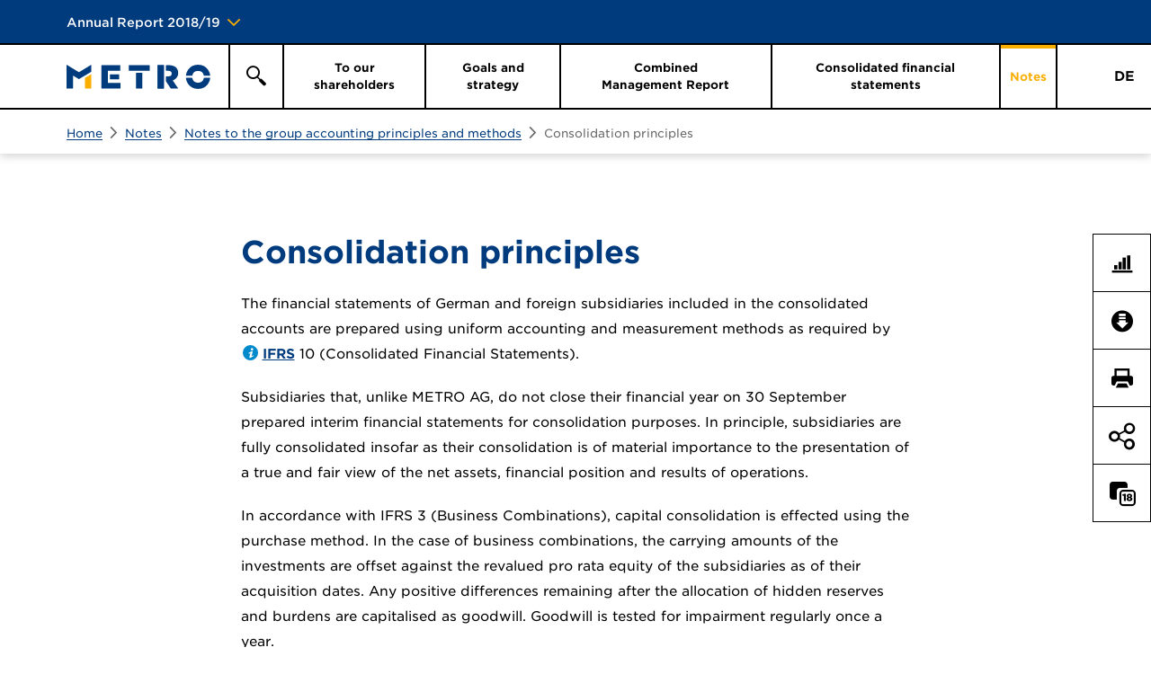

--- FILE ---
content_type: text/html
request_url: https://reports.metroag.de/annual-report/2018-2019/notes/notes-to-the-group-accounting-principles-and-methods/consolidation-principles.html
body_size: 9358
content:
<!doctype html>
<html lang="en" class="no-js">
<head>
  <meta charset="windows-1252" />
  <title>Consolidation principles - METRO Annual Report 2018/19</title>
<meta http-equiv="x-ua-compatible" content="ie=edge" />

  <meta name="viewport" content="width=device-width, initial-scale=1, user-scalable=yes, maximum-scale=10" />
  <meta name="description" content="ANNUAL REPORT 2018/19, Consolidated financial statements of METRO AG" />
  <meta name="keywords" content="METRO, Annual Report, 2018/19, Consolidation principles, METRO Annual Report, METRO Consolidated financial statements, METRO AG" />
  

  <meta property="og:title" content="Consolidation principles - METRO Annual Report 2018/19" />
  <meta property="og:type" content="website" />
  <meta property="og:description" content="ANNUAL REPORT 2018/19, Consolidated financial statements of METRO AG" />
  <meta property="og:site_name" content="METRO Annual Report 2018/19" />
  <meta property="og:locale" content="en_GB" />
  <meta property="og:image" content="https://reports.metroag.de/annual-report/2018-2019/layout/img/og-social.png" />
  <meta property="og:image:width" content="1200" />
  <meta property="og:image:height" content="630" />

  <meta name="robots" content="index,follow,noimageclick" />
  <meta name="apple-mobile-web-app-capable" content="yes" />
  <meta name="apple-mobile-web-app-status-bar-style" content="black" />
  <link rel='shortcut icon' type='image/x-icon' href='../../de.php?path=/layout/files/favicon.ico'  />
  <meta name="apple-mobile-web-app-title" content="METRO" />
  <!-- MENUORDER ::::00.08.04.01.03.:::: -->
  <!-- PAGETITLE ::::Consolidation principles:::: -->
  <!-- PAGEID ::::62094:::: -->
  <!-- PAGELANGUAGE ::::en:::: -->
  <!-- PAGEHEADER ::::Consolidation principles:::: -->
  

  
  <link type="text/html" rel="alternate" hreflang="de" title="Konsolidierungs&shy;grunds&auml;tze" href="../../de.php?path=/anhang/erlaeuterungen-zum-konzernabschluss/konsolidierungsgrundsaetze.html" />  
  

  <link type="text/html" id="rellink-next" rel="Next" hreflang="en" title="Currency translation" href="currency-translation.html" />
  <link type="text/html" id="rellink-prev" rel="Prev" hreflang="en" title="Consolidation group" href="consolidation-group.html" />

<link rel="stylesheet" type="text/css" href="https://cloud.typography.com/7409196/7868572/css/fonts.css" />
  <link rel="stylesheet" href="../../layout/css/main.css" />
  <link rel="stylesheet" href="../../servicepages/tablestyle.css" />
  
<!--[if lt IE 9]><script type="text/javascript" src="../../layout/js/respond.js" charset="windows-1252"></script><![endif]--><!-- EXPORT_REMOVE_IPAD / -->
  <script type="text/javascript" src="../../layout/js/modernizr.js" charset="windows-1252"></script>
  <script type="text/javascript" src="../../layout/js/jquery.js" charset="windows-1252"></script>
  <script type="text/javascript" src="../../layout/js/plugins.js" charset="windows-1252"></script>
  <script type="text/javascript" src="../../layout/js/swiper.js" charset="windows-1252"></script>
  <script type="text/javascript" src="../../layout/js/nxr-2.0.js" charset="windows-1252"></script>
  <script type="text/javascript" src="consolidation-principles/page-config.js" charset="windows-1252"></script>
  
</head>
<body class="page_anhang_erlaeuterungen-zum-konzernabschluss_konsolidierungsgrundsaetze site_konsolidierungsgrundsaetze id_62093 anhang erlaeuterungen-zum-konzernabschluss konsolidierungsgrundsaetze notes-indexed debug">
  
<div class="pdf-header pdf-header--right show-for-pdf">
  <div class="pdf-chapters">
    <div class="pdf-chapter-level-1"></div>
    <div class="pdf-chapter-level-2"></div>
  </div>
  <div class="pdf-counter">
  </div>
</div>
<div class="pdf-header pdf-header--left show-for-pdf">
  <div class="pdf-chapters">
    <div class="pdf-chapter-level-1"></div>
    <div class="pdf-chapter-level-2"></div>
  </div>
  <div class="pdf-counter">
  </div>
</div>
<div class="pdf-footer show-for-pdf">
  <span class="company">METRO</span> <span class="report">Annual Report 2018/19</span>
</div>
<header class="site-header container"><div class="site-header--transforming">
  <div class="inner clearfix">
    <div class="skip_menu">
  <a href="#main-panel" accesskey="s">Jump to content [AK + s]</a>
  <a href="#primary" accesskey="3">Jump to navigation [AK + 3]</a>
</div>
    <div id="change-report" class="change-report">

  <!-- Close -->
  <span class="change-report-close"></span>

  <!-- Reports -->
  <ul class="change-report--items wrapper">

    <li class="change-report--item change-report--item__ar">
      <a class="change-report--link" title='METRO Annual Report 2018/19'
        href="http://reports.metroag.de/annual-report/2018-2019">
        <div>
          <div class="change-report--image change-report--image-ar"></div>
          <span class="change-report--report change-report--report__first">
            Annual Report
          </span>
          <span class="change-report--report change-report--report__small">Consolidated financial statements of METRO AG</span>
        </div>
      </a>
    </li>

    <li class="change-report--item change-report--item__cr">
      <a class="change-report--link"
        title='Corporate Responsibility Report 2018/19'
        href="http://reports.metroag.de/corporate-responsibility-report/2018-2019">
        <div>
          <div class="change-report--image change-report--image-cr"></div>
          <span class="change-report--report">
            Corporate Responsibility
          </span>
          <span class="change-report--report change-report--report__small">Progress Report</span>
        </div>
      </a>
    </li>
  </ul>
</div>
  </div>


  <div class="inner wrapper clearfix site-header--top">
    <div class="site-header--wrapper">

    </div>


    <h2 class="site-title">
      <a href="../../" class="intern" hreflang="en">Annual Report 2018/19</a>
    </h2>
  </div>
</div>
<div class="inner site-header--navigation">
  <div class="wrapper inner">
    <div class="toggle-container">
  
  <button type="button" class="toggle-primary" aria-expanded="false" aria-pressed="false">
      <div class="inner">
        <span>Primary Menu</span>
      </div>
  </button>

  <button type="button" class="toggle-search" aria-expanded="false" aria-pressed="false">
    <div class="inner">
      <span>Search</span>
    </div>
  </button>
  
  

</div>
    <a href="../../" class="logo logo--default" hreflang="en">

<img  src="../../layout/files/logo.svg" alt="METRO" width="160" height="27" />

</a>
    <a href="../../" class="logo logo--white" hreflang="en">

<img  src="../../layout/files/logo-white-home.svg" alt="METRO" width="160" height="27" />

</a>
  <div class="search-test">
        <button type="button" class="toggle-search--desktop" aria-expanded="false" aria-pressed="false">
      <div class="inner">
        <span>Search</span>
      </div>
    </button>
    <div class="search-form-container">
  <form class="search-form menu" method="get" id="search-form" action="../../servicepages/search.php" name="search" role="search" accept-charset="utf-8">
    <label for="search-input" class="hide-text"></label>
    <div class="search-container clearfix">
      <input type="text" name="q" class="search-input" id="search-input" value="" title="Enter search term" placeholder="Enter search term" autocomplete="off" required>
      <button type="submit" class="search-submit" id="search-submit" name="submit" value="submit" title="Search">
        <span>Search</span>
      </button>
    </div>
  </form>
</div>
  </div>
  <section id="meta" class="meta">
  <div class="language-switch">
  <a href="../../de.php?path=/anhang/erlaeuterungen-zum-konzernabschluss/konsolidierungsgrundsaetze.html" class="intern" hreflang="de">DE</a>
</div>  
</section>
  <nav id="primary" class="container primary clear" role="menu"><div>
<h3 class="hide-block">Primary Menu</h3>


<ul class="menu clearfix"><li class="main-item home-item leaf inactive"><a href="../../" class="intern" hreflang="en"><span>Home</span></a></li><li class="main-item inactive">
  <a data-level="1" href="../../to-our-shareholders.html"><span class="outer"><span>To our shareholders</span></span></a>
  <div class="menu-board"><div class="inner">

<ul class="sublevel clearfix"><li class="inactive leaf">
  <a data-level="2" href="../../to-our-shareholders/letter-to-the-shareholders.html"><span class="outer"><span>Letter to the shareholders</span></span></a>
  
</li><li class="inactive leaf">
  <a data-level="2" href="../../to-our-shareholders/the-management-board.html"><span class="outer"><span>The Management Board</span></span></a>
  
</li><li class="inactive leaf">
  <a data-level="2" href="../../to-our-shareholders/review.html"><span class="outer"><span>Review</span></span></a>
  
</li><li class="inactive leaf">
  <a data-level="2" href="../../to-our-shareholders/report-of-the-supervisory-board.html"><span class="outer"><span>Report of the Supervisory&nbsp;Board</span></span></a>
  
</li><li class="inactive">
  <a data-level="2" href="../../to-our-shareholders/metro-share.html"><span class="outer"><span>METRO share</span></span></a>
  

<ul class="sublevel clearfix"><li class="inactive leaf">
  <a data-level="3" href="../../to-our-shareholders/metro-share/performance.html"><span class="outer"><span>Performance</span></span></a>
  
</li><li class="inactive leaf">
  <a data-level="3" href="../../to-our-shareholders/metro-share/shareholder-structure.html"><span class="outer"><span>Shareholder structure</span></span></a>
  
</li><li class="inactive leaf">
  <a data-level="3" href="../../to-our-shareholders/metro-share/market-capitalisation-and-index-inclusion.html"><span class="outer"><span>Market capitalisation and index inclusion</span></span></a>
  
</li><li class="inactive leaf">
  <a data-level="3" href="../../to-our-shareholders/metro-share/dividend.html"><span class="outer"><span>Dividend</span></span></a>
  
</li><li class="inactive leaf">
  <a data-level="3" href="../../to-our-shareholders/metro-share/analysts-recommendations.html"><span class="outer"><span>Analysts&rsquo; recommendations</span></span></a>
  
</li><li class="inactive leaf">
  <a data-level="3" href="../../to-our-shareholders/metro-share/investor-relations.html"><span class="outer"><span>Investor Relations</span></span></a>
  
</li><li class="inactive leaf last">
  <a data-level="3" href="../../to-our-shareholders/metro-share/financial-calendar-2019-20.html"><span class="outer"><span>Financial calendar 2019/20</span></span></a>
  
</li></ul>


</li><li class="inactive leaf last">
  <a data-level="2" href="../../to-our-shareholders/metro-in-figures.html"><span class="outer"><span>METRO in figures</span></span></a>
  
</li></ul>

</div></div>
</li><li class="main-item inactive leaf">
  <a data-level="1" href="../../goals-and-strategy.html"><span class="outer"><span>Goals and strategy</span></span></a>
  
</li><li class="main-item inactive">
  <a data-level="1" href="../../combined-management-report.html"><span class="outer"><span>Combined Management&nbsp;Report</span></span></a>
  <div class="menu-board"><div class="inner">

<ul class="sublevel clearfix"><li class="inactive leaf">
  <a data-level="2" href="../../combined-management-report/overview-of-financial-year.html"><span class="outer"><span>Overview of financial year</span></span></a>
  
</li><li class="inactive leaf">
  <a data-level="2" href="../../combined-management-report/outlook.html"><span class="outer"><span>Outlook</span></span></a>
  
</li><li class="inactive">
  <a data-level="2" href="../../combined-management-report/principles-of-the-group.html"><span class="outer"><span>Principles of the group</span></span></a>
  

<ul class="sublevel clearfix"><li class="inactive leaf">
  <a data-level="3" href="../../combined-management-report/principles-of-the-group/business-model.html"><span class="outer"><span>Business model</span></span></a>
  
</li><li class="inactive leaf">
  <a data-level="3" href="../../combined-management-report/principles-of-the-group/management-system.html"><span class="outer"><span>Management system</span></span></a>
  
</li><li class="inactive leaf">
  <a data-level="3" href="../../combined-management-report/principles-of-the-group/innovation-management.html"><span class="outer"><span>Innovation management</span></span></a>
  
</li><li class="inactive">
  <a data-level="3" href="../../combined-management-report/principles-of-the-group/combined-non-financial-statement.html"><span class="outer"><span>Combined non-financial statement</span></span></a>
  

<ul class="sublevel clearfix"><li class="inactive leaf">
  <a data-level="4" href="../../combined-management-report/principles-of-the-group/combined-non-financial-statement/metro-sustainable.html"><span class="outer"><span>METRO SUSTAINABLE</span></span></a>
  
</li><li class="inactive leaf">
  <a data-level="4" href="../../combined-management-report/principles-of-the-group/combined-non-financial-statement/sustainability-management.html"><span class="outer"><span>Sustainability management</span></span></a>
  
</li><li class="inactive leaf">
  <a data-level="4" href="../../combined-management-report/principles-of-the-group/combined-non-financial-statement/environmental-matters.html"><span class="outer"><span>Environmental matters</span></span></a>
  
</li><li class="inactive leaf">
  <a data-level="4" href="../../combined-management-report/principles-of-the-group/combined-non-financial-statement/employment-matters.html"><span class="outer"><span>Employment matters</span></span></a>
  
</li><li class="inactive leaf">
  <a data-level="4" href="../../combined-management-report/principles-of-the-group/combined-non-financial-statement/social-matters.html"><span class="outer"><span>Social matters</span></span></a>
  
</li><li class="inactive leaf">
  <a data-level="4" href="../../combined-management-report/principles-of-the-group/combined-non-financial-statement/combating-corruption-and-bribery.html"><span class="outer"><span>Combating corruption and bribery</span></span></a>
  
</li><li class="inactive leaf last">
  <a data-level="4" href="../../combined-management-report/principles-of-the-group/combined-non-financial-statement/customers.html"><span class="outer"><span>Customers</span></span></a>
  
</li></ul>


</li><li class="inactive">
  <a data-level="3" href="../../combined-management-report/principles-of-the-group/employees.html"><span class="outer"><span>Employees</span></span></a>
  

<ul class="sublevel clearfix"><li class="inactive leaf">
  <a data-level="4" href="../../combined-management-report/principles-of-the-group/employees/human-resource-strategy.html"><span class="outer"><span>Human resource strategy</span></span></a>
  
</li><li class="inactive leaf">
  <a data-level="4" href="../../combined-management-report/principles-of-the-group/employees/recruiting-employees.html"><span class="outer"><span>Recruiting employees</span></span></a>
  
</li><li class="inactive leaf">
  <a data-level="4" href="../../combined-management-report/principles-of-the-group/employees/succession-planning.html"><span class="outer"><span>Succession planning</span></span></a>
  
</li><li class="inactive leaf">
  <a data-level="4" href="../../combined-management-report/principles-of-the-group/employees/continued-development.html"><span class="outer"><span>Continued development</span></span></a>
  
</li><li class="inactive leaf">
  <a data-level="4" href="../../combined-management-report/principles-of-the-group/employees/safety-and-health.html"><span class="outer"><span>Safety and health</span></span></a>
  
</li><li class="inactive leaf">
  <a data-level="4" href="../../combined-management-report/principles-of-the-group/employees/diversity-management.html"><span class="outer"><span>Diversity management</span></span></a>
  
</li><li class="inactive leaf">
  <a data-level="4" href="../../combined-management-report/principles-of-the-group/employees/human-rights-and-employer-employee-relationships.html"><span class="outer"><span>Human rights and employer-employee relationships</span></span></a>
  
</li><li class="inactive leaf last">
  <a data-level="4" href="../../combined-management-report/principles-of-the-group/employees/development-of-employee-numbers.html"><span class="outer"><span>Development of employee numbers</span></span></a>
  
</li></ul>


</li><li class="inactive leaf last">
  <a data-level="3" href="../../combined-management-report/principles-of-the-group/accounting-related-internal-control-and-risk-management-system.html"><span class="outer"><span>Accounting-related internal control and risk management system</span></span></a>
  
</li></ul>


</li><li class="inactive">
  <a data-level="2" href="../../combined-management-report/economic-report.html"><span class="outer"><span>Economic report</span></span></a>
  

<ul class="sublevel clearfix"><li class="inactive leaf">
  <a data-level="3" href="../../combined-management-report/economic-report/economic-conditions.html"><span class="outer"><span>Economic conditions</span></span></a>
  
</li><li class="inactive leaf">
  <a data-level="3" href="../../combined-management-report/economic-report/asset-financial-and-earnings-position.html"><span class="outer"><span>Asset, financial and earnings position</span></span></a>
  
</li><li class="inactive">
  <a data-level="3" href="../../combined-management-report/economic-report/financial-and-asset-position.html"><span class="outer"><span>Financial and asset position</span></span></a>
  

<ul class="sublevel clearfix"><li class="inactive leaf">
  <a data-level="4" href="../../combined-management-report/economic-report/financial-and-asset-position/financial-management.html"><span class="outer"><span>Financial management</span></span></a>
  
</li><li class="inactive leaf">
  <a data-level="4" href="../../combined-management-report/economic-report/financial-and-asset-position/investments-divestments.html"><span class="outer"><span>Investments / Divestments</span></span></a>
  
</li><li class="inactive leaf">
  <a data-level="4" href="../../combined-management-report/economic-report/financial-and-asset-position/liquidity.html"><span class="outer"><span>Liquidity</span></span></a>
  
</li><li class="inactive leaf">
  <a data-level="4" href="../../combined-management-report/economic-report/financial-and-asset-position/capital-structure.html"><span class="outer"><span>Capital structure</span></span></a>
  
</li><li class="inactive leaf">
  <a data-level="4" href="../../combined-management-report/economic-report/financial-and-asset-position/asset-position.html"><span class="outer"><span>Asset position</span></span></a>
  
</li><li class="inactive leaf last">
  <a data-level="4" href="../../combined-management-report/economic-report/financial-and-asset-position/discontinued-operations.html"><span class="outer"><span>Discontinued operations</span></span></a>
  
</li></ul>


</li><li class="inactive last">
  <a data-level="3" href="../../combined-management-report/economic-report/earnings-position.html"><span class="outer"><span>Earnings position</span></span></a>
  

<ul class="sublevel clearfix"><li class="inactive leaf">
  <a data-level="4" href="../../combined-management-report/economic-report/earnings-position/group-business-development.html"><span class="outer"><span>Group business development</span></span></a>
  
</li><li class="inactive leaf">
  <a data-level="4" href="../../combined-management-report/economic-report/earnings-position/comparison-outlook-with-actual-business.html"><span class="outer"><span>Comparison outlook with actual business</span></span></a>
  
</li><li class="inactive leaf">
  <a data-level="4" href="../../combined-management-report/economic-report/earnings-position/sales-and-earnings-development.html"><span class="outer"><span>Sales and earnings development</span></span></a>
  
</li><li class="inactive leaf">
  <a data-level="4" href="../../combined-management-report/economic-report/earnings-position/discontinued-operations.html"><span class="outer"><span>Discontinued operations</span></span></a>
  
</li><li class="inactive leaf">
  <a data-level="4" href="../../combined-management-report/economic-report/earnings-position/net-financial-result-and-taxes.html"><span class="outer"><span>Net financial result and taxes</span></span></a>
  
</li><li class="inactive leaf last">
  <a data-level="4" href="../../combined-management-report/economic-report/earnings-position/profit-or-loss-for-the-period-and-earnings-per-share.html"><span class="outer"><span>Profit or loss for the period and earnings per share</span></span></a>
  
</li></ul>


</li></ul>


</li><li class="inactive">
  <a data-level="2" href="../../combined-management-report/events-after-the-closing-date-and-outlook.html"><span class="outer"><span>Events after the closing date and outlook</span></span></a>
  

<ul class="sublevel clearfix"><li class="inactive leaf">
  <a data-level="3" href="../../combined-management-report/events-after-the-closing-date-and-outlook/report-on-events-after-the-closing-date.html"><span class="outer"><span>Report on events after the closing date</span></span></a>
  
</li><li class="inactive last">
  <a data-level="3" href="../../combined-management-report/events-after-the-closing-date-and-outlook/outlook.html"><span class="outer"><span>Outlook</span></span></a>
  

<ul class="sublevel clearfix"><li class="inactive leaf">
  <a data-level="4" href="../../combined-management-report/events-after-the-closing-date-and-outlook/outlook/macroeconomic-parameters.html"><span class="outer"><span>Macroeconomic parameters</span></span></a>
  
</li><li class="inactive leaf">
  <a data-level="4" href="../../combined-management-report/events-after-the-closing-date-and-outlook/outlook/development-in-the-sector.html"><span class="outer"><span>Development in the sector</span></span></a>
  
</li><li class="inactive leaf last">
  <a data-level="4" href="../../combined-management-report/events-after-the-closing-date-and-outlook/outlook/earnings-outlook.html"><span class="outer"><span>Earnings outlook</span></span></a>
  
</li></ul>


</li></ul>


</li><li class="inactive">
  <a data-level="2" href="../../combined-management-report/opportunities-and-risk-report.html"><span class="outer"><span>Opportunities and risk report</span></span></a>
  

<ul class="sublevel clearfix"><li class="inactive leaf">
  <a data-level="3" href="../../combined-management-report/opportunities-and-risk-report/opportunity-and-risk-management-system.html"><span class="outer"><span>Opportunity and risk management system</span></span></a>
  
</li><li class="inactive leaf">
  <a data-level="3" href="../../combined-management-report/opportunities-and-risk-report/risk-policy-principles.html"><span class="outer"><span>Risk policy principles</span></span></a>
  
</li><li class="inactive leaf">
  <a data-level="3" href="../../combined-management-report/opportunities-and-risk-report/risk-management.html"><span class="outer"><span>Risk management</span></span></a>
  
</li><li class="inactive leaf">
  <a data-level="3" href="../../combined-management-report/opportunities-and-risk-report/opportunity-and-risk-situation.html"><span class="outer"><span>Opportunity and risk situation</span></span></a>
  
</li><li class="inactive leaf last">
  <a data-level="3" href="../../combined-management-report/opportunities-and-risk-report/managements-overall-assessment.html"><span class="outer"><span>Management&rsquo;s overall assessment</span></span></a>
  
</li></ul>


</li><li class="inactive">
  <a data-level="2" href="../../combined-management-report/remuneration-report.html"><span class="outer"><span>Remuneration report</span></span></a>
  

<ul class="sublevel clearfix"><li class="inactive leaf">
  <a data-level="3" href="../../combined-management-report/remuneration-report/remuneration-system-of-the-management-board.html"><span class="outer"><span>Remuneration system of the Management Board</span></span></a>
  
</li><li class="inactive leaf last">
  <a data-level="3" href="../../combined-management-report/remuneration-report/remuneration-of-members-of-the-supervisory-board.html"><span class="outer"><span>Remuneration of members of the Supervisory Board</span></span></a>
  
</li></ul>


</li><li class="inactive leaf">
  <a data-level="2" href="../../combined-management-report/takeover-related-disclosures.html"><span class="outer"><span>Takeover-related disclosures</span></span></a>
  
</li><li class="inactive leaf last">
  <a data-level="2" href="../../combined-management-report/supplementary-notes-metro-ag.html"><span class="outer"><span>Supplementary notes METRO&nbsp;AG</span></span></a>
  
</li></ul>

</div></div>
</li><li class="main-item inactive">
  <a data-level="1" href="../../consolidated-financial-statements.html"><span class="outer"><span>Consolidated financial statements</span></span></a>
  <div class="menu-board"><div class="inner">

<ul class="sublevel clearfix"><li class="inactive leaf">
  <a data-level="2" href="../../consolidated-financial-statements/income-statement.html"><span class="outer"><span>Income statement</span></span></a>
  
</li><li class="inactive leaf">
  <a data-level="2" href="../../consolidated-financial-statements/profit-or-loss-for-the-period.html"><span class="outer"><span>Profit or loss for the period</span></span></a>
  
</li><li class="inactive leaf">
  <a data-level="2" href="../../consolidated-financial-statements/balance-sheet.html"><span class="outer"><span>Balance sheet</span></span></a>
  
</li><li class="inactive leaf">
  <a data-level="2" href="../../consolidated-financial-statements/statement-of-changes-in-equity.html"><span class="outer"><span>Statement of changes in equity</span></span></a>
  
</li><li class="inactive leaf last">
  <a data-level="2" href="../../consolidated-financial-statements/cash-flow-statement.html"><span class="outer"><span>Cash flow statement</span></span></a>
  
</li></ul>

</div></div>
</li><li class="main-item inpath last">
  <a data-level="1" href="../../notes.html"><span class="outer"><span>Notes</span></span></a>
  <div class="menu-board"><div class="inner">

<ul class="sublevel clearfix"><li class="inactive leaf">
  <a data-level="2" href="../segment-reporting.html"><span class="outer"><span>Segment reporting</span></span></a>
  
</li><li class="inpath">
  <a data-level="2" href="../notes-to-the-group-accounting-principles-and-methods.html"><span class="outer"><span>Notes to the group accounting principles and&nbsp;methods</span></span></a>
  

<ul class="sublevel clearfix"><li class="inactive leaf">
  <a data-level="3" href="accounting-principles.html"><span class="outer"><span>Accounting principles</span></span></a>
  
</li><li class="inactive leaf">
  <a data-level="3" href="accounting-methods.html"><span class="outer"><span>Accounting methods</span></span></a>
  
</li><li class="inactive leaf">
  <a data-level="3" href="consolidation-group.html"><span class="outer"><span>Consolidation group</span></span></a>
  
</li><li class="active leaf">
  <a data-level="3" href="consolidation-principles.html"><span class="outer"><span>Consolidation principles</span></span></a>
  
</li><li class="inactive leaf">
  <a data-level="3" href="currency-translation.html"><span class="outer"><span>Currency translation</span></span></a>
  
</li><li class="inactive leaf">
  <a data-level="3" href="income-statement.html"><span class="outer"><span>Income statement</span></span></a>
  
</li><li class="inactive leaf">
  <a data-level="3" href="balance-sheet.html"><span class="outer"><span>Balance sheet</span></span></a>
  
</li><li class="inactive leaf">
  <a data-level="3" href="other.html"><span class="outer"><span>Other</span></span></a>
  
</li><li class="inactive leaf last">
  <a data-level="3" href="judgements-estimates-and-assumptions.html"><span class="outer"><span>Judgements, estimates and assumptions</span></span></a>
  
</li></ul>


</li><li class="inactive leaf">
  <a data-level="2" href="../capital-management.html"><span class="outer"><span>Capital management</span></span></a>
  
</li><li class="inactive">
  <a data-level="2" href="../notes-to-the-income-statement.html"><span class="outer"><span>Notes to the income&nbsp;statement</span></span></a>
  

<ul class="sublevel clearfix"><li class="inactive leaf">
  <a data-level="3" href="../notes-to-the-income-statement/1-sales-revenues.html"><span class="outer"><span>1. Sales revenues</span></span></a>
  
</li><li class="inactive leaf">
  <a data-level="3" href="../notes-to-the-income-statement/2-other-operating-income.html"><span class="outer"><span>2. Other operating income</span></span></a>
  
</li><li class="inactive leaf">
  <a data-level="3" href="../notes-to-the-income-statement/3-selling-expenses.html"><span class="outer"><span>3. Selling expenses</span></span></a>
  
</li><li class="inactive leaf">
  <a data-level="3" href="../notes-to-the-income-statement/4-general-administrative-expenses.html"><span class="outer"><span>4. General administrative expenses</span></span></a>
  
</li><li class="inactive leaf">
  <a data-level="3" href="../notes-to-the-income-statement/5-other-operating-expenses.html"><span class="outer"><span>5. Other operating expenses</span></span></a>
  
</li><li class="inactive leaf">
  <a data-level="3" href="../notes-to-the-income-statement/6-earnings-from-impairment-of-financial-assets.html"><span class="outer"><span>6. Earnings from impairment of financial assets</span></span></a>
  
</li><li class="inactive leaf">
  <a data-level="3" href="../notes-to-the-income-statement/7-earnings-share-of-operating-non-operating-companies-recognised-at-equity.html"><span class="outer"><span>7. Earnings share of operating/non-operating companies recognised at equity</span></span></a>
  
</li><li class="inactive leaf">
  <a data-level="3" href="../notes-to-the-income-statement/8-other-investment-result.html"><span class="outer"><span>8. Other investment result</span></span></a>
  
</li><li class="inactive leaf">
  <a data-level="3" href="../notes-to-the-income-statement/9-net-interest-income-interest-expenses.html"><span class="outer"><span>9. Net interest income/interest expenses</span></span></a>
  
</li><li class="inactive leaf">
  <a data-level="3" href="../notes-to-the-income-statement/10-other-financial-result.html"><span class="outer"><span>10. Other financial result</span></span></a>
  
</li><li class="inactive leaf">
  <a data-level="3" href="../notes-to-the-income-statement/11-net-results-according-to-measurement-categories.html"><span class="outer"><span>11. Net results according to measurement categories</span></span></a>
  
</li><li class="inactive leaf">
  <a data-level="3" href="../notes-to-the-income-statement/12-income-taxes.html"><span class="outer"><span>12. Income taxes</span></span></a>
  
</li><li class="inactive leaf">
  <a data-level="3" href="../notes-to-the-income-statement/13-profit-or-loss-for-the-period-attributable-to-non-controlling-interests.html"><span class="outer"><span>13. Profit or loss for the period attributable to non-controlling interests</span></span></a>
  
</li><li class="inactive leaf">
  <a data-level="3" href="../notes-to-the-income-statement/14-earnings-per-share.html"><span class="outer"><span>14. Earnings per share</span></span></a>
  
</li><li class="inactive leaf">
  <a data-level="3" href="../notes-to-the-income-statement/15-depreciation-amortisation-impairment-losses.html"><span class="outer"><span>15. Depreciation/ amortisation/ impairment losses</span></span></a>
  
</li><li class="inactive leaf">
  <a data-level="3" href="../notes-to-the-income-statement/16-cost-of-materials.html"><span class="outer"><span>16. Cost of materials</span></span></a>
  
</li><li class="inactive leaf">
  <a data-level="3" href="../notes-to-the-income-statement/17-personnel-expenses.html"><span class="outer"><span>17. Personnel expenses</span></span></a>
  
</li><li class="inactive leaf last">
  <a data-level="3" href="../notes-to-the-income-statement/18-other-taxes.html"><span class="outer"><span>18. Other taxes</span></span></a>
  
</li></ul>


</li><li class="inactive">
  <a data-level="2" href="../notes-to-the-balance-sheet.html"><span class="outer"><span>Notes to the balance sheet</span></span></a>
  

<ul class="sublevel clearfix"><li class="inactive leaf">
  <a data-level="3" href="../notes-to-the-balance-sheet/19-goodwill.html"><span class="outer"><span>19. Goodwill</span></span></a>
  
</li><li class="inactive leaf">
  <a data-level="3" href="../notes-to-the-balance-sheet/20-other-intangible-assets.html"><span class="outer"><span>20. Other intangible assets</span></span></a>
  
</li><li class="inactive leaf">
  <a data-level="3" href="../notes-to-the-balance-sheet/21-property-plant-and-equipment.html"><span class="outer"><span>21. Property, plant and equipment</span></span></a>
  
</li><li class="inactive leaf">
  <a data-level="3" href="../notes-to-the-balance-sheet/22-investment-properties.html"><span class="outer"><span>22. Investment properties</span></span></a>
  
</li><li class="inactive leaf">
  <a data-level="3" href="../notes-to-the-balance-sheet/23-financial-investments-and-investments-accounted-for-using-the-equity-method.html"><span class="outer"><span>23. Financial investments and investments accounted for using the equity method</span></span></a>
  
</li><li class="inactive leaf">
  <a data-level="3" href="../notes-to-the-balance-sheet/24-other-financial-and-other-non-financial-assets.html"><span class="outer"><span>24. Other financial and other non-financial assets</span></span></a>
  
</li><li class="inactive leaf">
  <a data-level="3" href="../notes-to-the-balance-sheet/25-deferred-tax-assets-deferred-tax-liabilities.html"><span class="outer"><span>25. Deferred tax assets/deferred tax liabilities</span></span></a>
  
</li><li class="inactive leaf">
  <a data-level="3" href="../notes-to-the-balance-sheet/26-inventories.html"><span class="outer"><span>26. Inventories</span></span></a>
  
</li><li class="inactive leaf">
  <a data-level="3" href="../notes-to-the-balance-sheet/27-trade-receivables.html"><span class="outer"><span>27. Trade receivables</span></span></a>
  
</li><li class="inactive leaf">
  <a data-level="3" href="../notes-to-the-balance-sheet/28-impairments-of-financial-assets.html"><span class="outer"><span>28. Impairments of financial assets</span></span></a>
  
</li><li class="inactive leaf">
  <a data-level="3" href="../notes-to-the-balance-sheet/29-cash-and-cash-equivalents.html"><span class="outer"><span>29. Cash and cash equivalents</span></span></a>
  
</li><li class="inactive leaf">
  <a data-level="3" href="../notes-to-the-balance-sheet/30-assets-held-for-disposal-liabilities-related-to-assets-held-for-sale.html"><span class="outer"><span>30. Assets held for disposal/liabilities related to assets held for sale</span></span></a>
  
</li><li class="inactive leaf">
  <a data-level="3" href="../notes-to-the-balance-sheet/31-equity.html"><span class="outer"><span>31. Equity</span></span></a>
  
</li><li class="inactive leaf">
  <a data-level="3" href="../notes-to-the-balance-sheet/32-provisions-for-post-employment-benefits-plans-and-similar-obligations.html"><span class="outer"><span>32. Provisions for post-employment benefits plans and similar obligations</span></span></a>
  
</li><li class="inactive leaf">
  <a data-level="3" href="../notes-to-the-balance-sheet/33-other-provisions-non-current-provisions-current.html"><span class="outer"><span>33. Other provisions (non-current) / provisions (current)</span></span></a>
  
</li><li class="inactive leaf">
  <a data-level="3" href="../notes-to-the-balance-sheet/34-liabilities.html"><span class="outer"><span>34. Liabilities</span></span></a>
  
</li><li class="inactive leaf">
  <a data-level="3" href="../notes-to-the-balance-sheet/35-trade-liabilities.html"><span class="outer"><span>35. Trade liabilities</span></span></a>
  
</li><li class="inactive leaf">
  <a data-level="3" href="../notes-to-the-balance-sheet/36-financial-liabilities.html"><span class="outer"><span>36. Financial liabilities</span></span></a>
  
</li><li class="inactive leaf">
  <a data-level="3" href="../notes-to-the-balance-sheet/37-other-financial-and-other-non-financial-liabilities.html"><span class="outer"><span>37. Other financial and other non-financial liabilities</span></span></a>
  
</li><li class="inactive leaf">
  <a data-level="3" href="../notes-to-the-balance-sheet/38-offsetting-financial-assets-and-financial-liabilities.html"><span class="outer"><span>38. Offsetting financial assets and financial liabilities</span></span></a>
  
</li><li class="inactive leaf">
  <a data-level="3" href="../notes-to-the-balance-sheet/39-undiscounted-cash-flows-of-financial-liabilities.html"><span class="outer"><span>39. Undiscounted cash flows of financial liabilities</span></span></a>
  
</li><li class="inactive leaf last">
  <a data-level="3" href="../notes-to-the-balance-sheet/40-carrying-amounts-and-fair-values-according-to-measurement-categories.html"><span class="outer"><span>40. Carrying amounts and fair values according to measurement categories</span></span></a>
  
</li></ul>


</li><li class="inactive">
  <a data-level="2" href="../other-notes.html"><span class="outer"><span>Other notes</span></span></a>
  

<ul class="sublevel clearfix"><li class="inactive leaf">
  <a data-level="3" href="../other-notes/41-notes-to-the-cash-flow-statement.html"><span class="outer"><span>41. Notes to the cash flow statement</span></span></a>
  
</li><li class="inactive leaf">
  <a data-level="3" href="../other-notes/42-segment-reporting.html"><span class="outer"><span>42. Segment reporting</span></span></a>
  
</li><li class="inactive leaf">
  <a data-level="3" href="../other-notes/43-discontinued-operations.html"><span class="outer"><span>43. Discontinued operations</span></span></a>
  
</li><li class="inactive leaf">
  <a data-level="3" href="../other-notes/44-management-of-financial-risks.html"><span class="outer"><span>44. Management of financial risks</span></span></a>
  
</li><li class="inactive leaf">
  <a data-level="3" href="../other-notes/45-contingent-liabilities.html"><span class="outer"><span>45. Contingent liabilities</span></span></a>
  
</li><li class="inactive leaf">
  <a data-level="3" href="../other-notes/46-other-financial-commitments.html"><span class="outer"><span>46. Other financial commitments</span></span></a>
  
</li><li class="inactive leaf">
  <a data-level="3" href="../other-notes/47-remaining-legal-issues.html"><span class="outer"><span>47. Remaining legal issues</span></span></a>
  
</li><li class="inactive leaf">
  <a data-level="3" href="../other-notes/48-events-after-the-closing-date.html"><span class="outer"><span>48. Events after the closing date</span></span></a>
  
</li><li class="inactive leaf">
  <a data-level="3" href="../other-notes/49-notes-on-related-parties.html"><span class="outer"><span>49. Notes on related parties</span></span></a>
  
</li><li class="inactive leaf">
  <a data-level="3" href="../other-notes/50-long-term-incentive-for-executives.html"><span class="outer"><span>50. Long-term incentive for executives</span></span></a>
  
</li><li class="inactive leaf">
  <a data-level="3" href="../other-notes/51-management-board-and-supervisory-board.html"><span class="outer"><span>51. Management Board and Supervisory Board</span></span></a>
  
</li><li class="inactive leaf">
  <a data-level="3" href="../other-notes/52-auditors-fees-for-the-financial-year-pursuant-to-314-section-1-no-9-of-the-german-commercial-code-hgb.html"><span class="outer"><span>52. Auditor&rsquo;s fees for the financial year pursuant to &sect; 314 Section 1 No. 9 of the German Commercial Code (HGB)</span></span></a>
  
</li><li class="inactive leaf">
  <a data-level="3" href="../other-notes/53-declaration-of-conformity-with-the-german-corporate-governance-code.html"><span class="outer"><span>53. Declaration of conformity with the German Corporate Governance Code</span></span></a>
  
</li><li class="inactive leaf">
  <a data-level="3" href="../other-notes/54-election-to-be-exempt-from-264-section-3-and-264b-of-the-german-commercial-code.html"><span class="outer"><span>54. Election to be exempt from &sect;&sect; 264 Section 3 and 264b of the German Commercial Code</span></span></a>
  
</li><li class="inactive leaf">
  <a data-level="3" href="../other-notes/55-overview-of-the-major-fully-consolidated-group-companies.html"><span class="outer"><span>55. Overview of the major fully consolidated group companies</span></span></a>
  
</li><li class="inactive leaf">
  <a data-level="3" href="../other-notes/56-boards-of-metro-ag-and-mandates-of-their-members.html"><span class="outer"><span>56. Boards of METRO AG and mandates of their members</span></span></a>
  
</li><li class="inactive leaf last">
  <a data-level="3" href="../other-notes/57-affiliated-companies-of-the-group-metro-ag-as-of-30-september-2019-pursuant-to-313-of-the-german-commercial-code.html"><span class="outer"><span>57. Affiliated companies of the group METRO AG as of 30 September 2019 pursuant to &sect; 313 of the German Commercial Code</span></span></a>
  
</li></ul>


</li><li class="inactive leaf">
  <a data-level="2" href="../responsibility-statement-of-the-legal-representatives.html"><span class="outer"><span>Responsibility statement of the legal representatives</span></span></a>
  
</li><li class="inactive leaf last">
  <a data-level="2" href="../auditors-report.html"><span class="outer"><span>Auditor&rsquo;s report</span></span></a>
  
</li></ul>

</div></div>
</li></ul>
<span class="menu-board-close"></span>

</div></nav>
</div>
</div>

<div>
  <div class="wrapper">
    <nav class="breadcrumb">
<!-- BREADCRUMB -->
<h3 class="hide-block">You are here:</h3>
<ul class="menu clearfix">
  <li class="first"><a href="../../" class="intern" hreflang="en">Home</a></li><li><a href="../../notes.html" class="intern" hreflang="en">Notes</a></li><li><a href="../notes-to-the-group-accounting-principles-and-methods.html" class="intern" hreflang="en">Notes to the group accounting principles and&nbsp;methods</a></li>
  <li class="last"><a href="consolidation-principles.html" class="last active" hreflang="en">Consolidation principles</a></li>
</ul>
<!-- BREADCRUMB / -->
</nav>
  </div>
</div></header>
<main id="content-container" role="main" class="site-main content-container container">

<div class='inner wrapper clearfix'>

  <!-- IPAD_MAIN_CONTENT -->
<article id="main-panel" class="clearfix">
<!-- IPAD_MAIN_CONTENT / -->
	<div class="content-container-inner">
  <!-- SEARCH_QUERYINFO --><!-- SEARCH_QUERYINFO / -->


<!-- IPAD_MAIN_CONTENT -->

<h1 id="main-content" class="content-title">Consolidation principles</h1>



<!-- IPAD_MAIN_CONTENT / -->

  <!-- IPAD_MAIN_CONTENT -->
  
  <div class="content clearfix"><!-- PLAINCONTENT_TO_REPLACE -->
<!-- MAIN_CONTENT -->


<p>The financial statements of German and foreign subsidiaries included in the consolidated accounts are prepared using uniform accounting and measurement methods as required by <a href="../../servicepages/glossary.html#ifrsinternationalfinancialreportingstandards" hreflang="en" class="verweisglossar glossary i_ignoreAnchor" rel="glossary[ifrs-international-financial-reporting-standards]" data-glossary-id="1" aria-haspopup="true" aria-expanded="false">IFRS</a>&nbsp;10 (Consolidated Financial Statements).</p>
<p>Subsidiaries that, unlike METRO&nbsp;AG, do not close their financial year on 30&nbsp;September prepared interim financial statements for consolidation purposes. In principle, subsidiaries are fully consolidated insofar as their consolidation is of material importance to the presentation of a true and fair view of the net assets, financial position and results of operations.</p>
<p class="pdf-page-break-before">In accordance with IFRS&nbsp;3 (Business Combinations), capital consolidation is effected using the purchase method. In the case of business combinations, the carrying amounts of the investments are offset against the revalued pro rata equity of the subsidiaries as of their acquisition dates. Any positive differences remaining after the allocation of hidden reserves and burdens are capitalised as goodwill. Goodwill is tested for impairment regularly once a year.</p>
<p>In addition, in the case of company acquisitions, hidden reserves and burdens attributable to non-controlling interests must be disclosed and recognised in equity as non-controlling interests. In accordance with IFRS&nbsp;3, any negative differences remaining after the allocation of hidden reserves and burdens as well as after an reassessment during the period in which the business combination took place are recognised through profit or loss.</p>
<p>Acquisitions of additional shareholdings in companies where a controlling interest has already been acquired are recognised as equity transactions.</p>
<p>Investments in associates and joint ventures are accounted for using the equity method and treated in accordance with the principles applying to full consolidation, with existing goodwill being included in the amount capitalised for such investments. The disclosure of income from investments in associates, joint ventures and joint operations in the income statement depends on whether the investee carries out operating or non-operating activities. Operating activities include the retail and <a href="../../servicepages/glossary.html#wholesalemetrowholesale" hreflang="en" class="verweisglossar glossary i_ignoreAnchor" rel="glossary[wholesale-metro-wholesale]" data-glossary-id="2" aria-haspopup="true" aria-expanded="false">wholesale</a> businesses as well as related support activities (for example rent/lease of real estate, procurement, logistics). Income from operating associates, joint ventures and joint operations is recognised in earnings before interest and taxes (<a href="../../servicepages/glossary.html#ebitearningsbeforeinterestandtaxes" hreflang="en" class="verweisglossar glossary i_ignoreAnchor" rel="glossary[ebit-earnings-before-interest-and-taxes]" data-glossary-id="3" aria-haspopup="true" aria-expanded="false">EBIT</a>); income from non-operating entities is however recognised in the net financial result.</p>
<p>Any deviating accounting and measurement methods used in the financial statements of entities valued at equity are retained as long as they do not substantially contradict METRO&rsquo;s uniform accounting and valuation methods.</p>
<p>According to <a href="../../servicepages/glossary.html#ifrsinternationalfinancialreportingstandards" hreflang="en" class="verweisglossar glossary i_ignoreAnchor" rel="glossary[ifrs-international-financial-reporting-standards]" data-glossary-id="4" aria-haspopup="true" aria-expanded="false">IFRS</a>&nbsp;11 (Joint Arrangements), the individual venturers in joint operations recognise their portion of jointly held assets and jointly incurred liabilities in their own balance sheets.</p>
<p>Intra-group sales, expenses and income or profits and losses as well as receivables and liabilities and/or provisions are eliminated. Interim results in fixed assets or inventories resulting from intra-group transactions are eliminated unless they are of minor significance. In accordance with IAS&nbsp;12 (Income Taxes), deferred taxes are recognised for consolidation procedures.</p>
<p>Unrealised gains from transactions with companies accounted for using the equity method are recognised as a reduction of the carrying amount of the investment in the amount of the group&rsquo;s share of the profit.</p>
<p>In joint arrangements, all venturers recognise the respective portion of sales attributable to them as well as their own income and expenses resulting from the joint arrangement in their income statement.</p>
<p>If a reduction in the shareholding quota in a subsidiary or the complete disposal of the shares entails a loss of control, full consolidation of the subsidiary is terminated when the control opportunity no longer exists. All assets and liabilities that were previously fully consolidated will then be derecognised at amortised group carrying amounts (deconsolidation). Any investments held after the loss of control opportunity are recognised at <a href="../../servicepages/glossary.html#fairvalue" hreflang="en" class="verweisglossar glossary i_ignoreAnchor" rel="glossary[fair-value]" data-glossary-id="5" aria-haspopup="true" aria-expanded="false">fair value</a> as a financial instrument according to IFRS 9 or as an investment pursuant to IAS&nbsp;28 using the equity method.</p>

  
  <div class="glossary-items"> 
<div data-glossary-id="1"  class="glossary-layer">
  <span class="needle"></span>
  <button class="close"><span class="hide-block">schlie&szlig;en</span></button>
  <div class="glossary-word">IFRS (International Financial Reporting Standards)</div>
  
  <div class="text">
    Internationally applicable rules for financial reporting developed by the IASB. Contrary to the accounting rules under the German Commercial Code, the IFRS emphasise the informational function.
  </div>

  <a href="../../servicepages/glossary.html" class="glossary-link" hreflang="en">Glossary</a>

   
</div> 
<div data-glossary-id="2"  class="glossary-layer">
  <span class="needle"></span>
  <button class="close"><span class="hide-block">schlie&szlig;en</span></button>
  <div class="glossary-word">Wholesale, METRO Wholesale</div>
  
  <div class="text">
    The METRO&nbsp;Wholesale segment comprises the METRO&nbsp;Wholesale sales line of METRO&nbsp;AG with 678 wholesale stores across 34 countries worldwide. This also includes the delivery business (Food Service Distribution) with the METRO delivery service and companies like the delivery specialists Classic Fine Foods, Pro &agrave; Pro and Rungis Express.
  </div>

  <a href="../../servicepages/glossary.html" class="glossary-link" hreflang="en">Glossary</a>

   
</div> 
<div data-glossary-id="3"  class="glossary-layer">
  <span class="needle"></span>
  <button class="close"><span class="hide-block">schlie&szlig;en</span></button>
  <div class="glossary-word">EBIT (Earnings Before Interest and Taxes)</div>
  
  <div class="text">
    Profit or loss before financial result and (income) taxes. Due to its independence from different forms of financing and tax systems, this key figure can also be used for international comparison with other companies.
  </div>

  <a href="../../servicepages/glossary.html" class="glossary-link" hreflang="en">Glossary</a>

   
</div> 
<div data-glossary-id="4"  class="glossary-layer">
  <span class="needle"></span>
  <button class="close"><span class="hide-block">schlie&szlig;en</span></button>
  <div class="glossary-word">IFRS (International Financial Reporting Standards)</div>
  
  <div class="text">
    Internationally applicable rules for financial reporting developed by the IASB. Contrary to the accounting rules under the German Commercial Code, the IFRS emphasise the informational function.
  </div>

  <a href="../../servicepages/glossary.html" class="glossary-link" hreflang="en">Glossary</a>

   
</div> 
<div data-glossary-id="5"  class="glossary-layer">
  <span class="needle"></span>
  <button class="close"><span class="hide-block">schlie&szlig;en</span></button>
  <div class="glossary-word">Fair value</div>
  
  <div class="text">
    Recognised fair value. Amount that would have been received in return for the disposal of an asset or paid for the assignment of a debt in an ordinary transaction conducted between market participants on the assessment date.
  </div>

  <a href="../../servicepages/glossary.html" class="glossary-link" hreflang="en">Glossary</a>

   
</div></div>



<!-- MAIN_CONTENT / -->
<!-- PLAINCONTENT_TO_REPLACE / --></div>

  <!-- IPAD_MAIN_CONTENT / -->
	</div>
 
<!-- IPAD_MAIN_CONTENT -->
</article>

<!-- IPAD_MAIN_CONTENT / -->
</div></main>


<aside id="content-after" class="content-after container sidebar">
  <div class="inner">
    <div class="toolbox">
  <h3 class="content-after--title">Tools</h3>
  <ul class="menu" role="toolbar">
    <li class='toolbox--item'><a href="../../servicepages/keyfigurescomparison.html" class="toolbox--link icon-chartgenerator" hreflang="en">Key Figures Comparison</a></li>

    <li class='toolbox--item'><a href="../../servicepages/downloads.html" class="toolbox--link icon-downloads" hreflang="en">Downloads</a></li><li class="toolbox--item">
  <a href="consolidation-principles/print.html" class="toolbox--link icon-print" target="_blank" hreflang="en" title="opens in new window">Print page</a>
</li>
      <li class="toolbox--item share-links">
        <h4 class="toolbox--link icon-share2"></h4>
        <ul class="sharelinks--wrapper">
          <li class="sharelinks--item">
            <a href="#" target="_blank" class="sharelinks--link icon-xing xing" title="Xing">Xing</a>
          </li>
          <li class="sharelinks--item">
            <a href="#" target="_blank" class="sharelinks--link icon-linkedin linkedin" title="Linkedin">LinkedIn</a>
          </li>
          <li class="sharelinks--item">
            <a href="#" target="_blank" class="sharelinks--link icon-facebook facebook" title="Facebook">Facebook</a>
          </li>
          <li class="sharelinks--item">
            <a href="&#109;&#097;&#105;&#108;&#116;&#111;&#58;?subject=METRO Annual Report 2018/19

            &amp;body=consolidation-principles.html" class="sharelinks--link icon-mail mail" title="Recommend content"><span class="icon-email"></span><span class="hide-block">Recommend content</span></a></li>
        </ul>
      </li>
      <li class='toolbox--item lastyearlink'><a href="../../../2017-2018/notes/notes-to-the-group-accounting-principles-and-methods/consolidation-principles.html" class="toolbox--link icon-compare18" target="_blank" rel="nofollow" title="opens in new window">Compare to last year</a></li>
  </ul>
</div>
      <a href="#" class="link-pagetop link-pagetop__toolbox icon-arrow_up">to page top</a>
    
    
  </div>
</aside>
<footer class="content-footer">
	<div class="wrapper">

		

		
  
		<div class="content-footer--wrapper">
		  <!-- FLATNAV -->
<nav class="flatnav" id="flatnav-1"><a href="consolidation-group.html" class="flatnav--link flatnav--link__prev" hreflang="en" title="previous page: Consolidation group"><span class='flatnav--icon icon-arrow_left flatnav--icon__left'></span><span class='flatnav--shorttext'>previous page</span><span class='flatnav--longtext'>Consolidation group</span></a>  <a href="currency-translation.html" class="flatnav--link flatnav--link__next" hreflang="en" title="next page: Currency translation"><span class='flatnav--shorttext'>next page</span><span class='flatnav--longtext'>Currency translation</span><span class='flatnav--icon flatnav--icon__right icon-arrow_right'></span></a></nav>
<!-- FLATNAV / -->

			<a href="#" class="link-pagetop icon-arrow_up">to page top</a>
		</div>
	</div>
</footer>
<footer role="contentinfo" class="site-footer container">	<div class="inner wrapper site-footer--inner">
		<ul class="site-footer--menu">
				<li class="site-footer-menu--item site-footer-menu--item__logo"><a class="site-footer-menu--link" href="https://www.metroag.de/en"target="_blank">

<img  src="../../layout/files/logo-white.svg" width="120" height="21" / alt="">

</a></li>

				<li class="site-footer-menu--item site-footer-menu--item__copyright">as of Dec 11, 2019</li>
		</ul>
		<ul class="site-footer--menu meta-links wrapper">
			<li class='site-footer-menu--item'><a href="../../servicepages/imprint.html" class="site-footer-menu--link" hreflang="en">Imprint</a></li>
			<li class="site-footer-menu--item">
			  <a class="site-footer-menu--link" href="https://www.metroag.de/en/data-privacy">
			    Data Privacy
				</a>
			</li>
			<li class="site-footer-menu--item">
			  <a class="site-footer-menu--link" href="https://www.metroag.de/en/terms-of-use">
			     Terms of Use
				</a>
			</li>
			<li class="site-footer-menu--item">
			  <a class="site-footer-menu--link" href="https://www.metroag.de/en/contact">
			    Contact
				</a>
			</li>
		</ul>

		<ul class="site-footer--menu social-links">
			<li class='social-links--item'><a class="icon-linkedin social-links--link" href="https://www.linkedin.com/company/metro-ag">Linkedin</a></li>
			<li class='social-links--item'><a class="icon-xing social-links--link" href="https://www.xing.com/company/metroag">Xing</a></li>
			<li class='social-links--item'><a class="icon-youtube social-links--link" href="https://www.metroag.de/youtube">YouTube</a></li>
			<li class='social-links--item'><a class="icon-twitter social-links--link" href="https://twitter.com/Metro_News">Twitter</a></li>

		</ul>


	</div>
<!-- REMOVE -->
</footer>
  
  <!-- STATISTICS -->
<div style="display:none;" class="hideAccessible">
  <a href="http://www.nexxar.com/">nexxar - digital reporting evolved -  Online  Report</a>
</div>
<!-- STATISTICS / -->
<!-- Piwik -->
<noscript><div style="background: url(http://stats.nexxar.com/piwik.php?rec=1&amp;idsite=953)"></div></noscript>
<!-- End Piwik Tracking Code -->

<!-- Siteimprove Logging -->
<script type="text/javascript">
    /*<![CDATA[*/
    (function () {
        var sz = document.createElement('script'); sz.type = 'text/javascript'; sz.async = true;
        sz.src = '//ssl.siteimprove.com/js/siteanalyze_1634.js';
        var s = document.getElementsByTagName('script')[0]; s.parentNode.insertBefore(sz, s);
    })();
    /*]]>*/
</script>
</body>
</html>


--- FILE ---
content_type: text/css
request_url: https://reports.metroag.de/annual-report/2018-2019/layout/css/main.css
body_size: 32236
content:
@font-face{font-family:METRO-Icons;src:url(../files/metro-icons.eot);src:url(../files/metro-icons.eot#iefix) format('embedded-opentype'),url(../files/metro-icons.woff2) format('woff2'),url(../files/metro-icons.woff) format('woff'),url(../files/metro-icons.ttf) format('truetype'),url(../files/metro-icons.svg#metro-icons) format('svg');font-weight:400;font-style:normal}[class*=" icon-"]:before,[class^=icon-]:before{display:inline-block;font-family:METRO-Icons;speak:none;font-style:normal;font-weight:400;font-variant:normal;text-decoration:inherit;text-transform:none;line-height:1;-webkit-font-smoothing:antialiased;-moz-osx-font-smoothing:grayscale}.msie [class*=" icon-"]:before,.msie [class^=icon-]:before{text-decoration:underline}.msie [class*=" icon-"]:before,.msie [class^=icon-]:before{text-decoration:none}.icon-twitter:before{content:'\E83A'}.icon-xing:before{content:'\E837'}.icon-facebook:before{content:'\e80f'}.icon-instagram:before{content:'\e83c'}.icon-linkedin:before{content:'\e81c'}.icon-googleplus:before{content:'\E836'}.icon-print:before{content:'\e827'}.icon-downloads:before{content:'\e826'}.icon-chartgenerator:before{content:'\e825'}.icon-mail:before{content:'\e803'}.icon-arrow_left:before{content:'\e801'}.icon-arrow_right:before{content:'\e800'}.icon-arrow_up:before{content:'\e82d'}.icon-arrow_right-filled:before{content:'\E839'}.icon-downloads-thin:before{content:'\E815'}.icon-youtube:before{content:'\E83B'}.icon-share:before{content:'\E811'}.icon-share2:before{content:'\E842'}.icon-external:before{content:'\e835'}.icon-compare:before{content:'\e857'}.icon-compare18:before{content:'\e84A'}.icon-compare19:before{content:'\e84B'}.icon-download2:before{content:'\e858'}.icon-new-arrow-down:before{content:'\e843'}.icon-new-arrow-left:before{content:'\e844'}.icon-new-arrow-right:before{content:'\e845'}.icon-new-arrow-top:before{content:'\e846'}.icon-play:before{content:'\e847'}.icon-long-arrow-left:before{content:'\e848'}.icon-short-arrow-left:before{content:'\e849'}/*! normalize.css v3.0.3 | MIT License | github.com/necolas/normalize.css */html{font-family:sans-serif;-ms-text-size-adjust:100%;-webkit-text-size-adjust:100%}body{margin:0}article,aside,details,figcaption,figure,footer,header,hgroup,main,menu,nav,section,summary{display:block}audio,canvas,progress,video{display:inline-block;vertical-align:baseline}audio:not([controls]){display:none;height:0}[hidden],template{display:none}a{background-color:transparent}a:active,a:hover{outline:0}abbr[title]{border-bottom:1px dotted}b,strong{font-weight:700}dfn{font-style:italic}h1{font-size:2em;margin:.67em 0}mark{background:#ff0;color:#000}small{font-size:80%}sub,sup{font-size:75%;line-height:0;position:relative;vertical-align:baseline}sup{top:-.5em}sub{bottom:-.25em}img{border:0}svg:not(:root){overflow:hidden}figure{margin:1em 40px}hr{box-sizing:content-box;height:0}pre{overflow:auto}code,kbd,pre,samp{font-family:monospace,monospace;font-size:1em}button,input,optgroup,select,textarea{color:inherit;font:inherit;margin:0}button{overflow:visible}button,select{text-transform:none}button,html input[type=button],input[type=reset],input[type=submit]{-webkit-appearance:button;cursor:pointer}button[disabled],html input[disabled]{cursor:default}button::-moz-focus-inner,input::-moz-focus-inner{border:0;padding:0}input{line-height:normal}input[type=checkbox],input[type=radio]{box-sizing:border-box;padding:0}input[type=number]::-webkit-inner-spin-button,input[type=number]::-webkit-outer-spin-button{height:auto}input[type=search]{-webkit-appearance:textfield;box-sizing:content-box}input[type=search]::-webkit-search-cancel-button,input[type=search]::-webkit-search-decoration{-webkit-appearance:none}fieldset{border:1px solid silver;margin:0 2px;padding:.35em .625em .75em}legend{border:0;padding:0}textarea{overflow:auto}optgroup{font-weight:700}table{border-collapse:collapse;border-spacing:0}td,th{padding:0}/*!
 *  Font Awesome 4.4.0 by @davegandy - http://fontawesome.io - @fontawesome
 *  License - http://fontawesome.io/license (Font: SIL OFL 1.1, CSS: MIT License)
 */@font-face{font-family:FontAwesome;src:url(../files/fontawesome-webfont.eot?v=4.4.0);src:url(../files/fontawesome-webfont.eot?#iefix&v=4.4.0) format('embedded-opentype'),url(../files/fontawesome-webfont.woff2?v=4.4.0) format('woff2'),url(../files/fontawesome-webfont.woff?v=4.4.0) format('woff'),url(../files/fontawesome-webfont.ttf?v=4.4.0) format('truetype'),url(../files/fontawesome-webfont.svg?v=4.4.0#fontawesomeregular) format('svg');font-weight:400;font-style:normal}.fa{display:inline-block;font:normal normal normal 14px/1 FontAwesome;font-size:inherit;text-rendering:auto;-webkit-font-smoothing:antialiased;-moz-osx-font-smoothing:grayscale}.fa-lg{font-size:1.33333333em;line-height:.75em;vertical-align:-15%}.fa-2x{font-size:2em}.fa-3x{font-size:3em}.fa-4x{font-size:4em}.fa-5x{font-size:5em}.fa-fw{width:1.28571429em;text-align:center}.fa-ul{padding-left:0;margin-left:2.14285714em;list-style-type:none}.fa-ul>li{position:relative}.fa-li{position:absolute;left:-2.14285714em;width:2.14285714em;top:.14285714em;text-align:center}.fa-li.fa-lg{left:-1.85714286em}.fa-border{padding:.2em .25em .15em;border:solid .08em #eee;border-radius:.1em}.fa-pull-left{float:left}.fa-pull-right{float:right}.fa.fa-pull-left{margin-right:.3em}.fa.fa-pull-right{margin-left:.3em}.pull-right{float:right}.pull-left{float:left}.fa.pull-left{margin-right:.3em}.fa.pull-right{margin-left:.3em}.fa-spin{-webkit-animation:fa-spin 2s infinite linear;animation:fa-spin 2s infinite linear}.fa-pulse{-webkit-animation:fa-spin 1s infinite steps(8);animation:fa-spin 1s infinite steps(8)}@-webkit-keyframes fa-spin{0%{-webkit-transform:rotate(0);transform:rotate(0)}100%{-webkit-transform:rotate(359deg);transform:rotate(359deg)}}@keyframes fa-spin{0%{-webkit-transform:rotate(0);transform:rotate(0)}100%{-webkit-transform:rotate(359deg);transform:rotate(359deg)}}.fa-rotate-90{-webkit-transform:rotate(90deg);-ms-transform:rotate(90deg);transform:rotate(90deg)}.fa-rotate-180{-webkit-transform:rotate(180deg);-ms-transform:rotate(180deg);transform:rotate(180deg)}.fa-rotate-270{-webkit-transform:rotate(270deg);-ms-transform:rotate(270deg);transform:rotate(270deg)}.fa-flip-horizontal{-webkit-transform:scale(-1,1);-ms-transform:scale(-1,1);transform:scale(-1,1)}.fa-flip-vertical{-webkit-transform:scale(1,-1);-ms-transform:scale(1,-1);transform:scale(1,-1)}:root .fa-flip-horizontal,:root .fa-flip-vertical,:root .fa-rotate-180,:root .fa-rotate-270,:root .fa-rotate-90{filter:none}.fa-stack{position:relative;display:inline-block;width:2em;height:2em;line-height:2em;vertical-align:middle}.fa-stack-1x,.fa-stack-2x{position:absolute;left:0;width:100%;text-align:center}.fa-stack-1x{line-height:inherit}.fa-stack-2x{font-size:2em}.fa-inverse{color:#fff}.fa-glass:before{content:"\f000"}.fa-music:before{content:"\f001"}.fa-search:before{content:"\f002"}.fa-envelope-o:before{content:"\f003"}.fa-heart:before{content:"\f004"}.fa-star:before{content:"\f005"}.fa-star-o:before{content:"\f006"}.fa-user:before{content:"\f007"}.fa-film:before{content:"\f008"}.fa-th-large:before{content:"\f009"}.fa-th:before{content:"\f00a"}.fa-th-list:before{content:"\f00b"}.fa-check:before{content:"\f00c"}.fa-close:before,.fa-remove:before,.fa-times:before{content:"\f00d"}.fa-search-plus:before{content:"\f00e"}.fa-search-minus:before{content:"\f010"}.fa-power-off:before{content:"\f011"}.fa-signal:before{content:"\f012"}.fa-cog:before,.fa-gear:before{content:"\f013"}.fa-trash-o:before{content:"\f014"}.fa-home:before{content:"\f015"}.fa-file-o:before{content:"\f016"}.fa-clock-o:before{content:"\f017"}.fa-road:before{content:"\f018"}.fa-download:before{content:"\f019"}.fa-arrow-circle-o-down:before{content:"\f01a"}.fa-arrow-circle-o-up:before{content:"\f01b"}.fa-inbox:before{content:"\f01c"}.fa-play-circle-o:before{content:"\f01d"}.fa-repeat:before,.fa-rotate-right:before{content:"\f01e"}.fa-refresh:before{content:"\f021"}.fa-list-alt:before{content:"\f022"}.fa-lock:before{content:"\f023"}.fa-flag:before{content:"\f024"}.fa-headphones:before{content:"\f025"}.fa-volume-off:before{content:"\f026"}.fa-volume-down:before{content:"\f027"}.fa-volume-up:before{content:"\f028"}.fa-qrcode:before{content:"\f029"}.fa-barcode:before{content:"\f02a"}.fa-tag:before{content:"\f02b"}.fa-tags:before{content:"\f02c"}.fa-book:before{content:"\f02d"}.fa-bookmark:before{content:"\f02e"}.fa-print:before{content:"\f02f"}.fa-camera:before{content:"\f030"}.fa-font:before{content:"\f031"}.fa-bold:before{content:"\f032"}.fa-italic:before{content:"\f033"}.fa-text-height:before{content:"\f034"}.fa-text-width:before{content:"\f035"}.fa-align-left:before{content:"\f036"}.fa-align-center:before{content:"\f037"}.fa-align-right:before{content:"\f038"}.fa-align-justify:before{content:"\f039"}.fa-list:before{content:"\f03a"}.fa-dedent:before,.fa-outdent:before{content:"\f03b"}.fa-indent:before{content:"\f03c"}.fa-video-camera:before{content:"\f03d"}.fa-image:before,.fa-photo:before,.fa-picture-o:before{content:"\f03e"}.fa-pencil:before{content:"\f040"}.fa-map-marker:before{content:"\f041"}.fa-adjust:before{content:"\f042"}.fa-tint:before{content:"\f043"}.fa-edit:before,.fa-pencil-square-o:before{content:"\f044"}.fa-share-square-o:before{content:"\f045"}.fa-check-square-o:before{content:"\f046"}.fa-arrows:before{content:"\f047"}.fa-step-backward:before{content:"\f048"}.fa-fast-backward:before{content:"\f049"}.fa-backward:before{content:"\f04a"}.fa-play:before{content:"\f04b"}.fa-pause:before{content:"\f04c"}.fa-stop:before{content:"\f04d"}.fa-forward:before{content:"\f04e"}.fa-fast-forward:before{content:"\f050"}.fa-step-forward:before{content:"\f051"}.fa-eject:before{content:"\f052"}.fa-chevron-left:before{content:"\f053"}.fa-chevron-right:before{content:"\f054"}.fa-plus-circle:before{content:"\f055"}.fa-minus-circle:before{content:"\f056"}.fa-times-circle:before{content:"\f057"}.fa-check-circle:before{content:"\f058"}.fa-question-circle:before{content:"\f059"}.fa-info-circle:before{content:"\f05a"}.fa-crosshairs:before{content:"\f05b"}.fa-times-circle-o:before{content:"\f05c"}.fa-check-circle-o:before{content:"\f05d"}.fa-ban:before{content:"\f05e"}.fa-arrow-left:before{content:"\f060"}.fa-arrow-right:before{content:"\f061"}.fa-arrow-up:before{content:"\f062"}.fa-arrow-down:before{content:"\f063"}.fa-mail-forward:before,.fa-share:before{content:"\f064"}.fa-expand:before{content:"\f065"}.fa-compress:before{content:"\f066"}.fa-plus:before{content:"\f067"}.fa-minus:before{content:"\f068"}.fa-asterisk:before{content:"\f069"}.fa-exclamation-circle:before{content:"\f06a"}.fa-gift:before{content:"\f06b"}.fa-leaf:before{content:"\f06c"}.fa-fire:before{content:"\f06d"}.fa-eye:before{content:"\f06e"}.fa-eye-slash:before{content:"\f070"}.fa-exclamation-triangle:before,.fa-warning:before{content:"\f071"}.fa-plane:before{content:"\f072"}.fa-calendar:before{content:"\f073"}.fa-random:before{content:"\f074"}.fa-comment:before{content:"\f075"}.fa-magnet:before{content:"\f076"}.fa-chevron-up:before{content:"\f077"}.fa-chevron-down:before{content:"\f078"}.fa-retweet:before{content:"\f079"}.fa-shopping-cart:before{content:"\f07a"}.fa-folder:before{content:"\f07b"}.fa-folder-open:before{content:"\f07c"}.fa-arrows-v:before{content:"\f07d"}.fa-arrows-h:before{content:"\f07e"}.fa-bar-chart-o:before,.fa-bar-chart:before{content:"\f080"}.fa-twitter-square:before{content:"\f081"}.fa-facebook-square:before{content:"\f082"}.fa-camera-retro:before{content:"\f083"}.fa-key:before{content:"\f084"}.fa-cogs:before,.fa-gears:before{content:"\f085"}.fa-comments:before{content:"\f086"}.fa-thumbs-o-up:before{content:"\f087"}.fa-thumbs-o-down:before{content:"\f088"}.fa-star-half:before{content:"\f089"}.fa-heart-o:before{content:"\f08a"}.fa-sign-out:before{content:"\f08b"}.fa-linkedin-square:before{content:"\f08c"}.fa-thumb-tack:before{content:"\f08d"}.fa-external-link:before{content:"\f08e"}.fa-sign-in:before{content:"\f090"}.fa-trophy:before{content:"\f091"}.fa-github-square:before{content:"\f092"}.fa-upload:before{content:"\f093"}.fa-lemon-o:before{content:"\f094"}.fa-phone:before{content:"\f095"}.fa-square-o:before{content:"\f096"}.fa-bookmark-o:before{content:"\f097"}.fa-phone-square:before{content:"\f098"}.fa-twitter:before{content:"\f099"}.fa-facebook-f:before,.fa-facebook:before{content:"\f09a"}.fa-github:before{content:"\f09b"}.fa-unlock:before{content:"\f09c"}.fa-credit-card:before{content:"\f09d"}.fa-feed:before,.fa-rss:before{content:"\f09e"}.fa-hdd-o:before{content:"\f0a0"}.fa-bullhorn:before{content:"\f0a1"}.fa-bell:before{content:"\f0f3"}.fa-certificate:before{content:"\f0a3"}.fa-hand-o-right:before{content:"\f0a4"}.fa-hand-o-left:before{content:"\f0a5"}.fa-hand-o-up:before{content:"\f0a6"}.fa-hand-o-down:before{content:"\f0a7"}.fa-arrow-circle-left:before{content:"\f0a8"}.fa-arrow-circle-right:before{content:"\f0a9"}.fa-arrow-circle-up:before{content:"\f0aa"}.fa-arrow-circle-down:before{content:"\f0ab"}.fa-globe:before{content:"\f0ac"}.fa-wrench:before{content:"\f0ad"}.fa-tasks:before{content:"\f0ae"}.fa-filter:before{content:"\f0b0"}.fa-briefcase:before{content:"\f0b1"}.fa-arrows-alt:before{content:"\f0b2"}.fa-group:before,.fa-users:before{content:"\f0c0"}.fa-chain:before,.fa-link:before{content:"\f0c1"}.fa-cloud:before{content:"\f0c2"}.fa-flask:before{content:"\f0c3"}.fa-cut:before,.fa-scissors:before{content:"\f0c4"}.fa-copy:before,.fa-files-o:before{content:"\f0c5"}.fa-paperclip:before{content:"\f0c6"}.fa-floppy-o:before,.fa-save:before{content:"\f0c7"}.fa-square:before{content:"\f0c8"}.fa-bars:before,.fa-navicon:before,.fa-reorder:before{content:"\f0c9"}.fa-list-ul:before{content:"\f0ca"}.fa-list-ol:before{content:"\f0cb"}.fa-strikethrough:before{content:"\f0cc"}.fa-underline:before{content:"\f0cd"}.fa-table:before{content:"\f0ce"}.fa-magic:before{content:"\f0d0"}.fa-truck:before{content:"\f0d1"}.fa-pinterest:before{content:"\f0d2"}.fa-pinterest-square:before{content:"\f0d3"}.fa-google-plus-square:before{content:"\f0d4"}.fa-google-plus:before{content:"\f0d5"}.fa-money:before{content:"\f0d6"}.fa-caret-down:before{content:"\f0d7"}.fa-caret-up:before{content:"\f0d8"}.fa-caret-left:before{content:"\f0d9"}.fa-caret-right:before{content:"\f0da"}.fa-columns:before{content:"\f0db"}.fa-sort:before,.fa-unsorted:before{content:"\f0dc"}.fa-sort-desc:before,.fa-sort-down:before{content:"\f0dd"}.fa-sort-asc:before,.fa-sort-up:before{content:"\f0de"}.fa-envelope:before{content:"\f0e0"}.fa-linkedin:before{content:"\f0e1"}.fa-rotate-left:before,.fa-undo:before{content:"\f0e2"}.fa-gavel:before,.fa-legal:before{content:"\f0e3"}.fa-dashboard:before,.fa-tachometer:before{content:"\f0e4"}.fa-comment-o:before{content:"\f0e5"}.fa-comments-o:before{content:"\f0e6"}.fa-bolt:before,.fa-flash:before{content:"\f0e7"}.fa-sitemap:before{content:"\f0e8"}.fa-umbrella:before{content:"\f0e9"}.fa-clipboard:before,.fa-paste:before{content:"\f0ea"}.fa-lightbulb-o:before{content:"\f0eb"}.fa-exchange:before{content:"\f0ec"}.fa-cloud-download:before{content:"\f0ed"}.fa-cloud-upload:before{content:"\f0ee"}.fa-user-md:before{content:"\f0f0"}.fa-stethoscope:before{content:"\f0f1"}.fa-suitcase:before{content:"\f0f2"}.fa-bell-o:before{content:"\f0a2"}.fa-coffee:before{content:"\f0f4"}.fa-cutlery:before{content:"\f0f5"}.fa-file-text-o:before{content:"\f0f6"}.fa-building-o:before{content:"\f0f7"}.fa-hospital-o:before{content:"\f0f8"}.fa-ambulance:before{content:"\f0f9"}.fa-medkit:before{content:"\f0fa"}.fa-fighter-jet:before{content:"\f0fb"}.fa-beer:before{content:"\f0fc"}.fa-h-square:before{content:"\f0fd"}.fa-plus-square:before{content:"\f0fe"}.fa-angle-double-left:before{content:"\f100"}.fa-angle-double-right:before{content:"\f101"}.fa-angle-double-up:before{content:"\f102"}.fa-angle-double-down:before{content:"\f103"}.fa-angle-left:before{content:"\f104"}.fa-angle-right:before{content:"\f105"}.fa-angle-up:before{content:"\f106"}.fa-angle-down:before{content:"\f107"}.fa-desktop:before{content:"\f108"}.fa-laptop:before{content:"\f109"}.fa-tablet:before{content:"\f10a"}.fa-mobile-phone:before,.fa-mobile:before{content:"\f10b"}.fa-circle-o:before{content:"\f10c"}.fa-quote-left:before{content:"\f10d"}.fa-quote-right:before{content:"\f10e"}.fa-spinner:before{content:"\f110"}.fa-circle:before{content:"\f111"}.fa-mail-reply:before,.fa-reply:before{content:"\f112"}.fa-github-alt:before{content:"\f113"}.fa-folder-o:before{content:"\f114"}.fa-folder-open-o:before{content:"\f115"}.fa-smile-o:before{content:"\f118"}.fa-frown-o:before{content:"\f119"}.fa-meh-o:before{content:"\f11a"}.fa-gamepad:before{content:"\f11b"}.fa-keyboard-o:before{content:"\f11c"}.fa-flag-o:before{content:"\f11d"}.fa-flag-checkered:before{content:"\f11e"}.fa-terminal:before{content:"\f120"}.fa-code:before{content:"\f121"}.fa-mail-reply-all:before,.fa-reply-all:before{content:"\f122"}.fa-star-half-empty:before,.fa-star-half-full:before,.fa-star-half-o:before{content:"\f123"}.fa-location-arrow:before{content:"\f124"}.fa-crop:before{content:"\f125"}.fa-code-fork:before{content:"\f126"}.fa-chain-broken:before,.fa-unlink:before{content:"\f127"}.fa-question:before{content:"\f128"}.fa-info:before{content:"\f129"}.fa-exclamation:before{content:"\f12a"}.fa-superscript:before{content:"\f12b"}.fa-subscript:before{content:"\f12c"}.fa-eraser:before{content:"\f12d"}.fa-puzzle-piece:before{content:"\f12e"}.fa-microphone:before{content:"\f130"}.fa-microphone-slash:before{content:"\f131"}.fa-shield:before{content:"\f132"}.fa-calendar-o:before{content:"\f133"}.fa-fire-extinguisher:before{content:"\f134"}.fa-rocket:before{content:"\f135"}.fa-maxcdn:before{content:"\f136"}.fa-chevron-circle-left:before{content:"\f137"}.fa-chevron-circle-right:before{content:"\f138"}.fa-chevron-circle-up:before{content:"\f139"}.fa-chevron-circle-down:before{content:"\f13a"}.fa-html5:before{content:"\f13b"}.fa-css3:before{content:"\f13c"}.fa-anchor:before{content:"\f13d"}.fa-unlock-alt:before{content:"\f13e"}.fa-bullseye:before{content:"\f140"}.fa-ellipsis-h:before{content:"\f141"}.fa-ellipsis-v:before{content:"\f142"}.fa-rss-square:before{content:"\f143"}.fa-play-circle:before{content:"\f144"}.fa-ticket:before{content:"\f145"}.fa-minus-square:before{content:"\f146"}.fa-minus-square-o:before{content:"\f147"}.fa-level-up:before{content:"\f148"}.fa-level-down:before{content:"\f149"}.fa-check-square:before{content:"\f14a"}.fa-pencil-square:before{content:"\f14b"}.fa-external-link-square:before{content:"\f14c"}.fa-share-square:before{content:"\f14d"}.fa-compass:before{content:"\f14e"}.fa-caret-square-o-down:before,.fa-toggle-down:before{content:"\f150"}.fa-caret-square-o-up:before,.fa-toggle-up:before{content:"\f151"}.fa-caret-square-o-right:before,.fa-toggle-right:before{content:"\f152"}.fa-eur:before,.fa-euro:before{content:"\f153"}.fa-gbp:before{content:"\f154"}.fa-dollar:before,.fa-usd:before{content:"\f155"}.fa-inr:before,.fa-rupee:before{content:"\f156"}.fa-cny:before,.fa-jpy:before,.fa-rmb:before,.fa-yen:before{content:"\f157"}.fa-rouble:before,.fa-rub:before,.fa-ruble:before{content:"\f158"}.fa-krw:before,.fa-won:before{content:"\f159"}.fa-bitcoin:before,.fa-btc:before{content:"\f15a"}.fa-file:before{content:"\f15b"}.fa-file-text:before{content:"\f15c"}.fa-sort-alpha-asc:before{content:"\f15d"}.fa-sort-alpha-desc:before{content:"\f15e"}.fa-sort-amount-asc:before{content:"\f160"}.fa-sort-amount-desc:before{content:"\f161"}.fa-sort-numeric-asc:before{content:"\f162"}.fa-sort-numeric-desc:before{content:"\f163"}.fa-thumbs-up:before{content:"\f164"}.fa-thumbs-down:before{content:"\f165"}.fa-youtube-square:before{content:"\f166"}.fa-youtube:before{content:"\f167"}.fa-xing:before{content:"\f168"}.fa-xing-square:before{content:"\f169"}.fa-youtube-play:before{content:"\f16a"}.fa-dropbox:before{content:"\f16b"}.fa-stack-overflow:before{content:"\f16c"}.fa-instagram:before{content:"\f16d"}.fa-flickr:before{content:"\f16e"}.fa-adn:before{content:"\f170"}.fa-bitbucket:before{content:"\f171"}.fa-bitbucket-square:before{content:"\f172"}.fa-tumblr:before{content:"\f173"}.fa-tumblr-square:before{content:"\f174"}.fa-long-arrow-down:before{content:"\f175"}.fa-long-arrow-up:before{content:"\f176"}.fa-long-arrow-left:before{content:"\f177"}.fa-long-arrow-right:before{content:"\f178"}.fa-apple:before{content:"\f179"}.fa-windows:before{content:"\f17a"}.fa-android:before{content:"\f17b"}.fa-linux:before{content:"\f17c"}.fa-dribbble:before{content:"\f17d"}.fa-skype:before{content:"\f17e"}.fa-foursquare:before{content:"\f180"}.fa-trello:before{content:"\f181"}.fa-female:before{content:"\f182"}.fa-male:before{content:"\f183"}.fa-gittip:before,.fa-gratipay:before{content:"\f184"}.fa-sun-o:before{content:"\f185"}.fa-moon-o:before{content:"\f186"}.fa-archive:before{content:"\f187"}.fa-bug:before{content:"\f188"}.fa-vk:before{content:"\f189"}.fa-weibo:before{content:"\f18a"}.fa-renren:before{content:"\f18b"}.fa-pagelines:before{content:"\f18c"}.fa-stack-exchange:before{content:"\f18d"}.fa-arrow-circle-o-right:before{content:"\f18e"}.fa-arrow-circle-o-left:before{content:"\f190"}.fa-caret-square-o-left:before,.fa-toggle-left:before{content:"\f191"}.fa-dot-circle-o:before{content:"\f192"}.fa-wheelchair:before{content:"\f193"}.fa-vimeo-square:before{content:"\f194"}.fa-try:before,.fa-turkish-lira:before{content:"\f195"}.fa-plus-square-o:before{content:"\f196"}.fa-space-shuttle:before{content:"\f197"}.fa-slack:before{content:"\f198"}.fa-envelope-square:before{content:"\f199"}.fa-wordpress:before{content:"\f19a"}.fa-openid:before{content:"\f19b"}.fa-bank:before,.fa-institution:before,.fa-university:before{content:"\f19c"}.fa-graduation-cap:before,.fa-mortar-board:before{content:"\f19d"}.fa-yahoo:before{content:"\f19e"}.fa-google:before{content:"\f1a0"}.fa-reddit:before{content:"\f1a1"}.fa-reddit-square:before{content:"\f1a2"}.fa-stumbleupon-circle:before{content:"\f1a3"}.fa-stumbleupon:before{content:"\f1a4"}.fa-delicious:before{content:"\f1a5"}.fa-digg:before{content:"\f1a6"}.fa-pied-piper:before{content:"\f1a7"}.fa-pied-piper-alt:before{content:"\f1a8"}.fa-drupal:before{content:"\f1a9"}.fa-joomla:before{content:"\f1aa"}.fa-language:before{content:"\f1ab"}.fa-fax:before{content:"\f1ac"}.fa-building:before{content:"\f1ad"}.fa-child:before{content:"\f1ae"}.fa-paw:before{content:"\f1b0"}.fa-spoon:before{content:"\f1b1"}.fa-cube:before{content:"\f1b2"}.fa-cubes:before{content:"\f1b3"}.fa-behance:before{content:"\f1b4"}.fa-behance-square:before{content:"\f1b5"}.fa-steam:before{content:"\f1b6"}.fa-steam-square:before{content:"\f1b7"}.fa-recycle:before{content:"\f1b8"}.fa-automobile:before,.fa-car:before{content:"\f1b9"}.fa-cab:before,.fa-taxi:before{content:"\f1ba"}.fa-tree:before{content:"\f1bb"}.fa-spotify:before{content:"\f1bc"}.fa-deviantart:before{content:"\f1bd"}.fa-soundcloud:before{content:"\f1be"}.fa-database:before{content:"\f1c0"}.fa-file-pdf-o:before{content:"\f1c1"}.fa-file-word-o:before{content:"\f1c2"}.fa-file-excel-o:before{content:"\f1c3"}.fa-file-powerpoint-o:before{content:"\f1c4"}.fa-file-image-o:before,.fa-file-photo-o:before,.fa-file-picture-o:before{content:"\f1c5"}.fa-file-archive-o:before,.fa-file-zip-o:before{content:"\f1c6"}.fa-file-audio-o:before,.fa-file-sound-o:before{content:"\f1c7"}.fa-file-movie-o:before,.fa-file-video-o:before{content:"\f1c8"}.fa-file-code-o:before{content:"\f1c9"}.fa-vine:before{content:"\f1ca"}.fa-codepen:before{content:"\f1cb"}.fa-jsfiddle:before{content:"\f1cc"}.fa-life-bouy:before,.fa-life-buoy:before,.fa-life-ring:before,.fa-life-saver:before,.fa-support:before{content:"\f1cd"}.fa-circle-o-notch:before{content:"\f1ce"}.fa-ra:before,.fa-rebel:before{content:"\f1d0"}.fa-empire:before,.fa-ge:before{content:"\f1d1"}.fa-git-square:before{content:"\f1d2"}.fa-git:before{content:"\f1d3"}.fa-hacker-news:before,.fa-y-combinator-square:before,.fa-yc-square:before{content:"\f1d4"}.fa-tencent-weibo:before{content:"\f1d5"}.fa-qq:before{content:"\f1d6"}.fa-wechat:before,.fa-weixin:before{content:"\f1d7"}.fa-paper-plane:before,.fa-send:before{content:"\f1d8"}.fa-paper-plane-o:before,.fa-send-o:before{content:"\f1d9"}.fa-history:before{content:"\f1da"}.fa-circle-thin:before{content:"\f1db"}.fa-header:before{content:"\f1dc"}.fa-paragraph:before{content:"\f1dd"}.fa-sliders:before{content:"\f1de"}.fa-share-alt:before{content:"\f1e0"}.fa-share-alt-square:before{content:"\f1e1"}.fa-bomb:before{content:"\f1e2"}.fa-futbol-o:before,.fa-soccer-ball-o:before{content:"\f1e3"}.fa-tty:before{content:"\f1e4"}.fa-binoculars:before{content:"\f1e5"}.fa-plug:before{content:"\f1e6"}.fa-slideshare:before{content:"\f1e7"}.fa-twitch:before{content:"\f1e8"}.fa-yelp:before{content:"\f1e9"}.fa-newspaper-o:before{content:"\f1ea"}.fa-wifi:before{content:"\f1eb"}.fa-calculator:before{content:"\f1ec"}.fa-paypal:before{content:"\f1ed"}.fa-google-wallet:before{content:"\f1ee"}.fa-cc-visa:before{content:"\f1f0"}.fa-cc-mastercard:before{content:"\f1f1"}.fa-cc-discover:before{content:"\f1f2"}.fa-cc-amex:before{content:"\f1f3"}.fa-cc-paypal:before{content:"\f1f4"}.fa-cc-stripe:before{content:"\f1f5"}.fa-bell-slash:before{content:"\f1f6"}.fa-bell-slash-o:before{content:"\f1f7"}.fa-trash:before{content:"\f1f8"}.fa-copyright:before{content:"\f1f9"}.fa-at:before{content:"\f1fa"}.fa-eyedropper:before{content:"\f1fb"}.fa-paint-brush:before{content:"\f1fc"}.fa-birthday-cake:before{content:"\f1fd"}.fa-area-chart:before{content:"\f1fe"}.fa-pie-chart:before{content:"\f200"}.fa-line-chart:before{content:"\f201"}.fa-lastfm:before{content:"\f202"}.fa-lastfm-square:before{content:"\f203"}.fa-toggle-off:before{content:"\f204"}.fa-toggle-on:before{content:"\f205"}.fa-bicycle:before{content:"\f206"}.fa-bus:before{content:"\f207"}.fa-ioxhost:before{content:"\f208"}.fa-angellist:before{content:"\f209"}.fa-cc:before{content:"\f20a"}.fa-ils:before,.fa-shekel:before,.fa-sheqel:before{content:"\f20b"}.fa-meanpath:before{content:"\f20c"}.fa-buysellads:before{content:"\f20d"}.fa-connectdevelop:before{content:"\f20e"}.fa-dashcube:before{content:"\f210"}.fa-forumbee:before{content:"\f211"}.fa-leanpub:before{content:"\f212"}.fa-sellsy:before{content:"\f213"}.fa-shirtsinbulk:before{content:"\f214"}.fa-simplybuilt:before{content:"\f215"}.fa-skyatlas:before{content:"\f216"}.fa-cart-plus:before{content:"\f217"}.fa-cart-arrow-down:before{content:"\f218"}.fa-diamond:before{content:"\f219"}.fa-ship:before{content:"\f21a"}.fa-user-secret:before{content:"\f21b"}.fa-motorcycle:before{content:"\f21c"}.fa-street-view:before{content:"\f21d"}.fa-heartbeat:before{content:"\f21e"}.fa-venus:before{content:"\f221"}.fa-mars:before{content:"\f222"}.fa-mercury:before{content:"\f223"}.fa-intersex:before,.fa-transgender:before{content:"\f224"}.fa-transgender-alt:before{content:"\f225"}.fa-venus-double:before{content:"\f226"}.fa-mars-double:before{content:"\f227"}.fa-venus-mars:before{content:"\f228"}.fa-mars-stroke:before{content:"\f229"}.fa-mars-stroke-v:before{content:"\f22a"}.fa-mars-stroke-h:before{content:"\f22b"}.fa-neuter:before{content:"\f22c"}.fa-genderless:before{content:"\f22d"}.fa-facebook-official:before{content:"\f230"}.fa-pinterest-p:before{content:"\f231"}.fa-whatsapp:before{content:"\f232"}.fa-server:before{content:"\f233"}.fa-user-plus:before{content:"\f234"}.fa-user-times:before{content:"\f235"}.fa-bed:before,.fa-hotel:before{content:"\f236"}.fa-viacoin:before{content:"\f237"}.fa-train:before{content:"\f238"}.fa-subway:before{content:"\f239"}.fa-medium:before{content:"\f23a"}.fa-y-combinator:before,.fa-yc:before{content:"\f23b"}.fa-optin-monster:before{content:"\f23c"}.fa-opencart:before{content:"\f23d"}.fa-expeditedssl:before{content:"\f23e"}.fa-battery-4:before,.fa-battery-full:before{content:"\f240"}.fa-battery-3:before,.fa-battery-three-quarters:before{content:"\f241"}.fa-battery-2:before,.fa-battery-half:before{content:"\f242"}.fa-battery-1:before,.fa-battery-quarter:before{content:"\f243"}.fa-battery-0:before,.fa-battery-empty:before{content:"\f244"}.fa-mouse-pointer:before{content:"\f245"}.fa-i-cursor:before{content:"\f246"}.fa-object-group:before{content:"\f247"}.fa-object-ungroup:before{content:"\f248"}.fa-sticky-note:before{content:"\f249"}.fa-sticky-note-o:before{content:"\f24a"}.fa-cc-jcb:before{content:"\f24b"}.fa-cc-diners-club:before{content:"\f24c"}.fa-clone:before{content:"\f24d"}.fa-balance-scale:before{content:"\f24e"}.fa-hourglass-o:before{content:"\f250"}.fa-hourglass-1:before,.fa-hourglass-start:before{content:"\f251"}.fa-hourglass-2:before,.fa-hourglass-half:before{content:"\f252"}.fa-hourglass-3:before,.fa-hourglass-end:before{content:"\f253"}.fa-hourglass:before{content:"\f254"}.fa-hand-grab-o:before,.fa-hand-rock-o:before{content:"\f255"}.fa-hand-paper-o:before,.fa-hand-stop-o:before{content:"\f256"}.fa-hand-scissors-o:before{content:"\f257"}.fa-hand-lizard-o:before{content:"\f258"}.fa-hand-spock-o:before{content:"\f259"}.fa-hand-pointer-o:before{content:"\f25a"}.fa-hand-peace-o:before{content:"\f25b"}.fa-trademark:before{content:"\f25c"}.fa-registered:before{content:"\f25d"}.fa-creative-commons:before{content:"\f25e"}.fa-gg:before{content:"\f260"}.fa-gg-circle:before{content:"\f261"}.fa-tripadvisor:before{content:"\f262"}.fa-odnoklassniki:before{content:"\f263"}.fa-odnoklassniki-square:before{content:"\f264"}.fa-get-pocket:before{content:"\f265"}.fa-wikipedia-w:before{content:"\f266"}.fa-safari:before{content:"\f267"}.fa-chrome:before{content:"\f268"}.fa-firefox:before{content:"\f269"}.fa-opera:before{content:"\f26a"}.fa-internet-explorer:before{content:"\f26b"}.fa-television:before,.fa-tv:before{content:"\f26c"}.fa-contao:before{content:"\f26d"}.fa-500px:before{content:"\f26e"}.fa-amazon:before{content:"\f270"}.fa-calendar-plus-o:before{content:"\f271"}.fa-calendar-minus-o:before{content:"\f272"}.fa-calendar-times-o:before{content:"\f273"}.fa-calendar-check-o:before{content:"\f274"}.fa-industry:before{content:"\f275"}.fa-map-pin:before{content:"\f276"}.fa-map-signs:before{content:"\f277"}.fa-map-o:before{content:"\f278"}.fa-map:before{content:"\f279"}.fa-commenting:before{content:"\f27a"}.fa-commenting-o:before{content:"\f27b"}.fa-houzz:before{content:"\f27c"}.fa-vimeo:before{content:"\f27d"}.fa-black-tie:before{content:"\f27e"}.fa-fonticons:before{content:"\f280"}*{margin:0;padding:0}body{background:#fff;color:#000;font-family:'Helvetica Neue',Helvetica,Arial,sans-serif;font-size:14px;line-height:1.4}html{-webkit-box-sizing:border-box;-moz-box-sizing:border-box;box-sizing:border-box}*,:after,:before{background-repeat:no-repeat;-webkit-box-sizing:inherit;-moz-box-sizing:inherit;box-sizing:inherit}::-moz-selection{background:#b3d4fc;text-shadow:none}::selection{background:#b3d4fc;text-shadow:none}h1{font-size:36px}h2{font-size:30px}h3{font-size:24px}h4{font-size:18px}h5{font-size:14px}h6{font-size:12px}area,area:active,area:focus{outline:0}img[usemap],map area{outline:0;border:none}fieldset{border:0;margin:0;padding:0}textarea{-webkit-appearance:none;min-height:145px;min-width:145px;resize:vertical;width:50%}button,input,textarea{border:0;border-radius:0;font-size:14px;height:28px;margin:0;outline:0;padding:0}input::-ms-clear{display:none}button,input[type=button],input[type=reset],input[type=submit],input[type=text]{background:#fff;padding:0 7px}hr{border:0;border-top:1px solid #ccc;display:block;height:1px;margin:10px 0;padding:0}audio,canvas,img,svg,video{vertical-align:middle}video{width:100%;height:auto}table sup{position:static;vertical-align:super}table sub{position:static;vertical-align:sub}ins{background:#ff9;color:#000;text-decoration:none}q{quotes:none}q:after,q:before{content:none}.breadcrumb ul,aside ol,aside ul,footer ol,footer ul,nav ol,nav ul{list-style:none}.heading>.inner,nav a{display:block;text-decoration:none}.primary{margin:0}.breadcrumb li{float:left}aside .menu ul ul a{padding-left:45px}aside .menu ul ul ul a{padding-left:60px}.skip_menu a{left:-9999px;position:absolute;top:0}.skip_menu a:active,.skip_menu a:focus{background-color:#fff;border:1px solid #6e6a69;-webkit-box-shadow:0 0 0 10px rgba(0,0,0,.5);box-shadow:0 0 0 10px rgba(0,0,0,.5);color:#6e6a69;display:block;font-weight:700;left:10px;padding:0 5px;text-decoration:none;top:35px}.cg-wrapper,.spreadsheet,.tabelle{overflow-x:auto}.cg-wrapper{padding-bottom:30px}blockquote{margin:0 12px 12px}blockquote img{display:block}blockquote.float-right{margin-right:0;width:180px}blockquote.float-left{margin-left:0;width:180px}cite{font-style:normal}.content{font-size:14px;line-height:1.4;clear:both}.content h2,.content h3,.content h4,.content h5,.content h6{margin:0 0 5px}.content .columns,.content .spreadsheet,.content dl,.content ol,.content p,.content ul,.content>img{margin-bottom:12px}.content table{margin-bottom:0}.content ol,.content ul{padding-left:18px}.content ol ol,.content ol ul,.content ul ol,.content ul ul{padding-top:6px}.content ol.decimal{list-style-type:decimal}.content ol.decimal-leading-zero{list-style-type:decimal-leading-zero;padding-left:28px}.content ol.lower-roman{list-style-type:lower-roman}.content ol.upper-roman{list-style-type:upper-roman}.content ol.lower-alpha{list-style-type:lower-alpha}.content ol.lower-latin{list-style-type:lower-latin}.content ol.upper-alpha{list-style-type:upper-alpha}.content ol.upper-latin{list-style-type:upper-latin}.content ol.no-type{list-style-type:none;padding-left:0}.content dt{clear:left;float:left;font-weight:700;margin-bottom:10px;padding-right:3%;width:26%}.content dd{margin-left:30%;margin-bottom:10px}.content img{height:auto;display:block;max-width:100%}.content .footnote{font-size:10px}.content dl.footnote dt{margin-bottom:5px;padding-right:0;text-align:right;width:3%}.content dl.footnote dd{margin-left:5%;margin-bottom:5px}.dummy-style{border-bottom:1px solid #c5c5c5;margin-bottom:30px;padding-bottom:30px}code{clear:both;display:block;border:1px solid #c5c5c5;background:#f4f4f4;padding:20px;font-family:monospace,monospace}[class*=" columns--"]:after,[class*=" columns--"]:before,[class^=columns--]:after,[class^=columns--]:before{display:none!important}.columns--2>*{width:calc((100% - (1 - 1) * 20px)/ 1)}@media (min-width:768px){.columns--2>*{width:calc((100% - (2 - 1) * 20px)/ 2)}}.columns--3>*{width:calc((100% - (1 - 1) * 20px)/ 1)}@media (min-width:768px){.columns--3>*{width:calc((100% - (3 - 1) * 20px)/ 3)}}.columns--4>*{width:calc((100% - (1 - 1) * 20px)/ 1)}@media (min-width:768px){.columns--4>*{width:calc((100% - (2 - 1) * 20px)/ 2)}}@media (min-width:992px){.columns--4>*{width:calc((100% - (4 - 1) * 20px)/ 4)}}.columns--5>*{width:calc((100% - (1 - 1) * 20px)/ 1)}@media (min-width:768px){.columns--5>*{width:calc((100% - (2 - 1) * 20px)/ 2)}}@media (min-width:992px){.columns--5>*{width:calc((100% - (5 - 1) * 20px)/ 5)}}.columns--6>*{width:calc((100% - (1 - 1) * 20px)/ 1)}@media (min-width:768px){.columns--6>*{width:calc((100% - (2 - 1) * 20px)/ 2)}}@media (min-width:992px){.columns--6>*{width:calc((100% - (3 - 1) * 20px)/ 3)}}@media (min-width:1200px){.columns--6>*{width:calc((100% - (6 - 1) * 20px)/ 6)}}.columns--12>*{width:calc((100% - (1 - 1) * 20px)/ 1)}@media (min-width:768px){.columns--12>*{width:calc((100% - (2 - 1) * 20px)/ 2)}}@media (min-width:992px){.columns--12>*{width:calc((100% - (4 - 1) * 20px)/ 4)}}@media (min-width:1200px){.columns--12>*{width:calc((100% - (6 - 1) * 20px)/ 6)}}@media (min-width:1440px){.columns--12>*{width:calc((100% - (12 - 1) * 20px)/ 12)}}.columns{display:flex;justify-content:space-between;flex-wrap:wrap}.columns>*{margin-bottom:20px}.columns .col--xs-12{width:calc((100% - (1 - 1) * 20px)/ 1)}.columns .col--xs-11{width:calc((100% - (1.0909090909090908 - 1) * 20px)/ 1.0909090909090908)}.columns .col--xs-10{width:calc((100% - (1.2 - 1) * 20px)/ 1.2)}.columns .col--xs-9{width:calc((100% - (1.3333333333333333 - 1) * 20px)/ 1.3333333333333333)}.columns .col--xs-8{width:calc((100% - (1.5 - 1) * 20px)/ 1.5)}.columns .col--xs-7{width:calc((100% - (1.7142857142857142 - 1) * 20px)/ 1.7142857142857142)}.columns .col--xs-6{width:calc((100% - (2 - 1) * 20px)/ 2)}.columns .col--xs-5{width:calc((100% - (2.4 - 1) * 20px)/ 2.4)}.columns .col--xs-4{width:calc((100% - (3 - 1) * 20px)/ 3)}.columns .col--xs-3{width:calc((100% - (4 - 1) * 20px)/ 4)}.columns .col--xs-2{width:calc((100% - (6 - 1) * 20px)/ 6)}.columns .col--xs-1{width:calc((100% - (12 - 1) * 20px)/ 12)}.columns .col--xs-offset-left-12{margin-left:calc((100% + 20px)/ 1)}.columns .col--xs-offset-left-11{margin-left:calc((100% + 20px)/ 1.0909090909090908)}.columns .col--xs-offset-left-10{margin-left:calc((100% + 20px)/ 1.2)}.columns .col--xs-offset-left-9{margin-left:calc((100% + 20px)/ 1.3333333333333333)}.columns .col--xs-offset-left-8{margin-left:calc((100% + 20px)/ 1.5)}.columns .col--xs-offset-left-7{margin-left:calc((100% + 20px)/ 1.7142857142857142)}.columns .col--xs-offset-left-6{margin-left:calc((100% + 20px)/ 2)}.columns .col--xs-offset-left-5{margin-left:calc((100% + 20px)/ 2.4)}.columns .col--xs-offset-left-4{margin-left:calc((100% + 20px)/ 3)}.columns .col--xs-offset-left-3{margin-left:calc((100% + 20px)/ 4)}.columns .col--xs-offset-left-2{margin-left:calc((100% + 20px)/ 6)}.columns .col--xs-offset-left-1{margin-left:calc((100% + 20px)/ 12)}.columns .col--xs-offset-right-12{margin-right:calc((100% + 20px)/ 1)}.columns .col--xs-offset-right-11{margin-right:calc((100% + 20px)/ 1.0909090909090908)}.columns .col--xs-offset-right-10{margin-right:calc((100% + 20px)/ 1.2)}.columns .col--xs-offset-right-9{margin-right:calc((100% + 20px)/ 1.3333333333333333)}.columns .col--xs-offset-right-8{margin-right:calc((100% + 20px)/ 1.5)}.columns .col--xs-offset-right-7{margin-right:calc((100% + 20px)/ 1.7142857142857142)}.columns .col--xs-offset-right-6{margin-right:calc((100% + 20px)/ 2)}.columns .col--xs-offset-right-5{margin-right:calc((100% + 20px)/ 2.4)}.columns .col--xs-offset-right-4{margin-right:calc((100% + 20px)/ 3)}.columns .col--xs-offset-right-3{margin-right:calc((100% + 20px)/ 4)}.columns .col--xs-offset-right-2{margin-right:calc((100% + 20px)/ 6)}.columns .col--xs-offset-right-1{margin-right:calc((100% + 20px)/ 12)}@media (min-width:768px){.columns .col--sm-12{width:calc((100% - (1 - 1) * 20px)/ 1)}.columns .col--sm-11{width:calc((100% - (1.0909090909090908 - 1) * 20px)/ 1.0909090909090908)}.columns .col--sm-10{width:calc((100% - (1.2 - 1) * 20px)/ 1.2)}.columns .col--sm-9{width:calc((100% - (1.3333333333333333 - 1) * 20px)/ 1.3333333333333333)}.columns .col--sm-8{width:calc((100% - (1.5 - 1) * 20px)/ 1.5)}.columns .col--sm-7{width:calc((100% - (1.7142857142857142 - 1) * 20px)/ 1.7142857142857142)}.columns .col--sm-6{width:calc((100% - (2 - 1) * 20px)/ 2)}.columns .col--sm-5{width:calc((100% - (2.4 - 1) * 20px)/ 2.4)}.columns .col--sm-4{width:calc((100% - (3 - 1) * 20px)/ 3)}.columns .col--sm-3{width:calc((100% - (4 - 1) * 20px)/ 4)}.columns .col--sm-2{width:calc((100% - (6 - 1) * 20px)/ 6)}.columns .col--sm-1{width:calc((100% - (12 - 1) * 20px)/ 12)}.columns .col--sm-offset-left-12{margin-left:calc((100% + 20px)/ 1)}.columns .col--sm-offset-left-11{margin-left:calc((100% + 20px)/ 1.0909090909090908)}.columns .col--sm-offset-left-10{margin-left:calc((100% + 20px)/ 1.2)}.columns .col--sm-offset-left-9{margin-left:calc((100% + 20px)/ 1.3333333333333333)}.columns .col--sm-offset-left-8{margin-left:calc((100% + 20px)/ 1.5)}.columns .col--sm-offset-left-7{margin-left:calc((100% + 20px)/ 1.7142857142857142)}.columns .col--sm-offset-left-6{margin-left:calc((100% + 20px)/ 2)}.columns .col--sm-offset-left-5{margin-left:calc((100% + 20px)/ 2.4)}.columns .col--sm-offset-left-4{margin-left:calc((100% + 20px)/ 3)}.columns .col--sm-offset-left-3{margin-left:calc((100% + 20px)/ 4)}.columns .col--sm-offset-left-2{margin-left:calc((100% + 20px)/ 6)}.columns .col--sm-offset-left-1{margin-left:calc((100% + 20px)/ 12)}.columns .col--sm-offset-right-12{margin-right:calc((100% + 20px)/ 1)}.columns .col--sm-offset-right-11{margin-right:calc((100% + 20px)/ 1.0909090909090908)}.columns .col--sm-offset-right-10{margin-right:calc((100% + 20px)/ 1.2)}.columns .col--sm-offset-right-9{margin-right:calc((100% + 20px)/ 1.3333333333333333)}.columns .col--sm-offset-right-8{margin-right:calc((100% + 20px)/ 1.5)}.columns .col--sm-offset-right-7{margin-right:calc((100% + 20px)/ 1.7142857142857142)}.columns .col--sm-offset-right-6{margin-right:calc((100% + 20px)/ 2)}.columns .col--sm-offset-right-5{margin-right:calc((100% + 20px)/ 2.4)}.columns .col--sm-offset-right-4{margin-right:calc((100% + 20px)/ 3)}.columns .col--sm-offset-right-3{margin-right:calc((100% + 20px)/ 4)}.columns .col--sm-offset-right-2{margin-right:calc((100% + 20px)/ 6)}.columns .col--sm-offset-right-1{margin-right:calc((100% + 20px)/ 12)}}@media (min-width:992px){.columns .col--md-12{width:calc((100% - (1 - 1) * 20px)/ 1)}.columns .col--md-11{width:calc((100% - (1.0909090909090908 - 1) * 20px)/ 1.0909090909090908)}.columns .col--md-10{width:calc((100% - (1.2 - 1) * 20px)/ 1.2)}.columns .col--md-9{width:calc((100% - (1.3333333333333333 - 1) * 20px)/ 1.3333333333333333)}.columns .col--md-8{width:calc((100% - (1.5 - 1) * 20px)/ 1.5)}.columns .col--md-7{width:calc((100% - (1.7142857142857142 - 1) * 20px)/ 1.7142857142857142)}.columns .col--md-6{width:calc((100% - (2 - 1) * 20px)/ 2)}.columns .col--md-5{width:calc((100% - (2.4 - 1) * 20px)/ 2.4)}.columns .col--md-4{width:calc((100% - (3 - 1) * 20px)/ 3)}.columns .col--md-3{width:calc((100% - (4 - 1) * 20px)/ 4)}.columns .col--md-2{width:calc((100% - (6 - 1) * 20px)/ 6)}.columns .col--md-1{width:calc((100% - (12 - 1) * 20px)/ 12)}.columns .col--md-offset-left-12{margin-left:calc((100% + 20px)/ 1)}.columns .col--md-offset-left-11{margin-left:calc((100% + 20px)/ 1.0909090909090908)}.columns .col--md-offset-left-10{margin-left:calc((100% + 20px)/ 1.2)}.columns .col--md-offset-left-9{margin-left:calc((100% + 20px)/ 1.3333333333333333)}.columns .col--md-offset-left-8{margin-left:calc((100% + 20px)/ 1.5)}.columns .col--md-offset-left-7{margin-left:calc((100% + 20px)/ 1.7142857142857142)}.columns .col--md-offset-left-6{margin-left:calc((100% + 20px)/ 2)}.columns .col--md-offset-left-5{margin-left:calc((100% + 20px)/ 2.4)}.columns .col--md-offset-left-4{margin-left:calc((100% + 20px)/ 3)}.columns .col--md-offset-left-3{margin-left:calc((100% + 20px)/ 4)}.columns .col--md-offset-left-2{margin-left:calc((100% + 20px)/ 6)}.columns .col--md-offset-left-1{margin-left:calc((100% + 20px)/ 12)}.columns .col--md-offset-right-12{margin-right:calc((100% + 20px)/ 1)}.columns .col--md-offset-right-11{margin-right:calc((100% + 20px)/ 1.0909090909090908)}.columns .col--md-offset-right-10{margin-right:calc((100% + 20px)/ 1.2)}.columns .col--md-offset-right-9{margin-right:calc((100% + 20px)/ 1.3333333333333333)}.columns .col--md-offset-right-8{margin-right:calc((100% + 20px)/ 1.5)}.columns .col--md-offset-right-7{margin-right:calc((100% + 20px)/ 1.7142857142857142)}.columns .col--md-offset-right-6{margin-right:calc((100% + 20px)/ 2)}.columns .col--md-offset-right-5{margin-right:calc((100% + 20px)/ 2.4)}.columns .col--md-offset-right-4{margin-right:calc((100% + 20px)/ 3)}.columns .col--md-offset-right-3{margin-right:calc((100% + 20px)/ 4)}.columns .col--md-offset-right-2{margin-right:calc((100% + 20px)/ 6)}.columns .col--md-offset-right-1{margin-right:calc((100% + 20px)/ 12)}}@media (min-width:1200px){.columns .col--lg-12{width:calc((100% - (1 - 1) * 20px)/ 1)}.columns .col--lg-11{width:calc((100% - (1.0909090909090908 - 1) * 20px)/ 1.0909090909090908)}.columns .col--lg-10{width:calc((100% - (1.2 - 1) * 20px)/ 1.2)}.columns .col--lg-9{width:calc((100% - (1.3333333333333333 - 1) * 20px)/ 1.3333333333333333)}.columns .col--lg-8{width:calc((100% - (1.5 - 1) * 20px)/ 1.5)}.columns .col--lg-7{width:calc((100% - (1.7142857142857142 - 1) * 20px)/ 1.7142857142857142)}.columns .col--lg-6{width:calc((100% - (2 - 1) * 20px)/ 2)}.columns .col--lg-5{width:calc((100% - (2.4 - 1) * 20px)/ 2.4)}.columns .col--lg-4{width:calc((100% - (3 - 1) * 20px)/ 3)}.columns .col--lg-3{width:calc((100% - (4 - 1) * 20px)/ 4)}.columns .col--lg-2{width:calc((100% - (6 - 1) * 20px)/ 6)}.columns .col--lg-1{width:calc((100% - (12 - 1) * 20px)/ 12)}.columns .col--lg-offset-left-12{margin-left:calc((100% + 20px)/ 1)}.columns .col--lg-offset-left-11{margin-left:calc((100% + 20px)/ 1.0909090909090908)}.columns .col--lg-offset-left-10{margin-left:calc((100% + 20px)/ 1.2)}.columns .col--lg-offset-left-9{margin-left:calc((100% + 20px)/ 1.3333333333333333)}.columns .col--lg-offset-left-8{margin-left:calc((100% + 20px)/ 1.5)}.columns .col--lg-offset-left-7{margin-left:calc((100% + 20px)/ 1.7142857142857142)}.columns .col--lg-offset-left-6{margin-left:calc((100% + 20px)/ 2)}.columns .col--lg-offset-left-5{margin-left:calc((100% + 20px)/ 2.4)}.columns .col--lg-offset-left-4{margin-left:calc((100% + 20px)/ 3)}.columns .col--lg-offset-left-3{margin-left:calc((100% + 20px)/ 4)}.columns .col--lg-offset-left-2{margin-left:calc((100% + 20px)/ 6)}.columns .col--lg-offset-left-1{margin-left:calc((100% + 20px)/ 12)}.columns .col--lg-offset-right-12{margin-right:calc((100% + 20px)/ 1)}.columns .col--lg-offset-right-11{margin-right:calc((100% + 20px)/ 1.0909090909090908)}.columns .col--lg-offset-right-10{margin-right:calc((100% + 20px)/ 1.2)}.columns .col--lg-offset-right-9{margin-right:calc((100% + 20px)/ 1.3333333333333333)}.columns .col--lg-offset-right-8{margin-right:calc((100% + 20px)/ 1.5)}.columns .col--lg-offset-right-7{margin-right:calc((100% + 20px)/ 1.7142857142857142)}.columns .col--lg-offset-right-6{margin-right:calc((100% + 20px)/ 2)}.columns .col--lg-offset-right-5{margin-right:calc((100% + 20px)/ 2.4)}.columns .col--lg-offset-right-4{margin-right:calc((100% + 20px)/ 3)}.columns .col--lg-offset-right-3{margin-right:calc((100% + 20px)/ 4)}.columns .col--lg-offset-right-2{margin-right:calc((100% + 20px)/ 6)}.columns .col--lg-offset-right-1{margin-right:calc((100% + 20px)/ 12)}}@media (min-width:1440px){.columns .col--xl-12{width:calc((100% - (1 - 1) * 20px)/ 1)}.columns .col--xl-11{width:calc((100% - (1.0909090909090908 - 1) * 20px)/ 1.0909090909090908)}.columns .col--xl-10{width:calc((100% - (1.2 - 1) * 20px)/ 1.2)}.columns .col--xl-9{width:calc((100% - (1.3333333333333333 - 1) * 20px)/ 1.3333333333333333)}.columns .col--xl-8{width:calc((100% - (1.5 - 1) * 20px)/ 1.5)}.columns .col--xl-7{width:calc((100% - (1.7142857142857142 - 1) * 20px)/ 1.7142857142857142)}.columns .col--xl-6{width:calc((100% - (2 - 1) * 20px)/ 2)}.columns .col--xl-5{width:calc((100% - (2.4 - 1) * 20px)/ 2.4)}.columns .col--xl-4{width:calc((100% - (3 - 1) * 20px)/ 3)}.columns .col--xl-3{width:calc((100% - (4 - 1) * 20px)/ 4)}.columns .col--xl-2{width:calc((100% - (6 - 1) * 20px)/ 6)}.columns .col--xl-1{width:calc((100% - (12 - 1) * 20px)/ 12)}.columns .col--xl-offset-left-12{margin-left:calc((100% + 20px)/ 1)}.columns .col--xl-offset-left-11{margin-left:calc((100% + 20px)/ 1.0909090909090908)}.columns .col--xl-offset-left-10{margin-left:calc((100% + 20px)/ 1.2)}.columns .col--xl-offset-left-9{margin-left:calc((100% + 20px)/ 1.3333333333333333)}.columns .col--xl-offset-left-8{margin-left:calc((100% + 20px)/ 1.5)}.columns .col--xl-offset-left-7{margin-left:calc((100% + 20px)/ 1.7142857142857142)}.columns .col--xl-offset-left-6{margin-left:calc((100% + 20px)/ 2)}.columns .col--xl-offset-left-5{margin-left:calc((100% + 20px)/ 2.4)}.columns .col--xl-offset-left-4{margin-left:calc((100% + 20px)/ 3)}.columns .col--xl-offset-left-3{margin-left:calc((100% + 20px)/ 4)}.columns .col--xl-offset-left-2{margin-left:calc((100% + 20px)/ 6)}.columns .col--xl-offset-left-1{margin-left:calc((100% + 20px)/ 12)}.columns .col--xl-offset-right-12{margin-right:calc((100% + 20px)/ 1)}.columns .col--xl-offset-right-11{margin-right:calc((100% + 20px)/ 1.0909090909090908)}.columns .col--xl-offset-right-10{margin-right:calc((100% + 20px)/ 1.2)}.columns .col--xl-offset-right-9{margin-right:calc((100% + 20px)/ 1.3333333333333333)}.columns .col--xl-offset-right-8{margin-right:calc((100% + 20px)/ 1.5)}.columns .col--xl-offset-right-7{margin-right:calc((100% + 20px)/ 1.7142857142857142)}.columns .col--xl-offset-right-6{margin-right:calc((100% + 20px)/ 2)}.columns .col--xl-offset-right-5{margin-right:calc((100% + 20px)/ 2.4)}.columns .col--xl-offset-right-4{margin-right:calc((100% + 20px)/ 3)}.columns .col--xl-offset-right-3{margin-right:calc((100% + 20px)/ 4)}.columns .col--xl-offset-right-2{margin-right:calc((100% + 20px)/ 6)}.columns .col--xl-offset-right-1{margin-right:calc((100% + 20px)/ 12)}}.grid-examples{position:relative;overflow:hidden}.grid-examples .columns>div{background:#9c2;padding:20px 0;text-align:center}.grid-examples .grid-background{position:absolute;height:100%;width:100%;opacity:.1;z-index:-1}.grid-examples .grid-background>div{background:red;height:100%}.grid-examples table{width:100%}.primary .menu{display:none}.primary .app-menu{display:none}.primary .app-menu .menu,.primary.active .app-menu,.primary.active .menu{display:block}.primary .app-menu{-webkit-transform:translate3d(0,0,0);transform:translate3d(0,0,0)}.app-menu.animate{width:100%;margin:0;padding:0;overflow:hidden;position:relative;-webkit-transition:height .4s;-o-transition:height .4s;transition:height .4s}.app-menu .animating{position:absolute;width:200%}.app-menu .animating>.inner{float:left;width:50%}.smartmenu{display:none}.smartmenu.active{display:block}.smartmenu .menu{display:block}.smartmenu .menu a{white-space:normal}.smartmenu .sublevel{display:none;position:absolute;left:0}.smartmenu .menu-back{display:none}.smartmenu .menu-back.visible{display:block}.smartmenu .smartwrapper{width:100%;margin:0;padding:0;overflow:hidden;position:relative}.smartmenu .smartwrapper.animating,.smartmenu .smartwrapper.animating .inner{-webkit-transition:all .4s;-moz-transition:all .4s;transition:all .4s}.smartmenu .menu,.smartmenu .sublevel{position:relative}.smartmenu .menu li{position:static}.smartmenu .sublevel.visible{display:block;position:absolute;left:100%;top:0;width:100%}figure{margin:0}figure.float-left,figure.float-right{float:none}@media all and (min-width:992px){figure{margin:0 12px 12px}figure img{display:block}figure.float-right{float:right;margin-right:0;width:180px}figure.float-left{float:left;margin-left:0;width:180px}figure figcaption,figure h4{width:100%}}.files-page{background:#eee;margin-bottom:24px;padding:24px}.files-page-basket{min-height:144px}.files-page-basket h3{display:none}.has-files .files-page-basket h3{display:block}.files-page-basket .info{font-size:24px;text-align:center}.has-files .files-page-basket .info{display:none}.files-page-basket .files-page-list,.files-page-basket .files-page-list li{list-style:none;margin:0;padding:0}.files-page-basket .files-page-list{margin-bottom:18px}.files-page-list li{display:block;position:relative}.files-page-list a{color:#97c227;text-decoration:none}.files-page-list .remove{display:block;position:absolute;right:13px;text-indent:-99999px;top:0}.files-page-list .remove:before{content:"\f00d";display:inline-block;float:left;font:17px/1 FontAwesome;text-indent:0}.files-page-download{display:none}.has-files .files-page-download{display:block}.files-page-download a{background:#6e6a69;color:#fff;display:block;margin-bottom:12px;text-decoration:none}.files-page-download a:focus,.files-page-download a:hover{background:#938e8d}.files-page-download span{display:block}.files-page-download .inner{padding:18px}.files-page-download .title{display:block;font-size:16px;font-weight:700}.files-page-overview li,.files-page-overview ul{list-style:none;margin:0;padding:0}.files-page-overview .downloads-selection>li{border-bottom:1px solid #6e6a69}.files-page-overview ul ul{padding:0}.files-page-overview .item-selection,.files-page-overview .title-selection{padding:6px;position:relative}.files-page-overview>.title-selection{background:#6e6a69;color:#fff}.files-page-overview>.title-selection .selection{text-transform:uppercase}.files-page-overview a{color:#6e6a69;text-decoration:none}.files-page-overview .title-selection{font-size:12px}.files-page-overview .title{margin:0}.files-page-overview .title-selection .title{font-size:15px;font-weight:400;margin:0}.files-page-overview .title-selection>a{display:block}.files-page-overview .selection{height:100%;position:absolute;right:0;top:0;width:120px}.files-page-overview .title-selection .selection{pointer-events:none}.files-page-overview .title-selection .selection a{pointer-events:auto}.files-page-overview .open-pdf,.files-page-overview .open-xls{display:none}.files-page-overview .selection .add-remove{display:block;height:100%;position:absolute;text-align:center;width:50%}.files-page-overview .selection .pdf{left:0}.files-page-overview .selection .xls{right:0}.files-page-overview .add-remove .label,.files-page-overview .add-remove a{display:block;position:absolute}.files-page-overview .add-remove .label{height:12px;left:0;line-height:1;margin-top:-6px;top:50%;width:100%}.files-page-overview .add-remove a{height:18px;left:50%;top:50%;margin:-9px 0 0 -8px;text-indent:-99999px;-webkit-transition:.5s;transition:.5s;width:16px;z-index:20}.lt-ie9 .files-page-overview .add-remove a{zoom:1}.files-page-overview .add-remove a:before{content:"\f055";display:inline-block;float:left;font:18px/1 FontAwesome;text-indent:0}.files-page-overview .add-remove .remove:before{content:"\f056"}.files-page-overview .add-remove .remove-pdf,.files-page-overview .add-remove .remove-xls{opacity:0;z-index:10}.files-page-overview .add-remove.added .remove-pdf,.files-page-overview .add-remove.added .remove-xls{opacity:1;z-index:30}.files-page-overview .add-remove.added .add-pdf,.files-page-overview .add-remove.added .add-xls{opacity:0}.flaps-sticky-wrapper{position:relative}.flaps-sticky-wrapper .flaps-control{pointer-events:none;width:100%}.flaps-sticky-wrapper .flaps-control a{display:block;margin:50px 0;pointer-events:auto}.flaps-control{position:absolute}.flaps-left{float:left}.flaps-right{float:right}.swipe-info{position:relative}.swipe-info:before{content:'';position:absolute;top:15%;left:50%;margin:0 0 0 -44px;width:89px;height:75px;background:url(../img/swipe.png) 0 0 no-repeat;z-index:100}.no-touch .swipe-info:before{background:url(../files/mouse-move.svg) 0 0 no-repeat}.js .primary li.parent-item{display:none}@media screen and (min-width:1200px){.primary .sublevel{background:#fbd23f;display:none;position:absolute;left:0;z-index:10}.primary .sublevel a{padding-right:56px}.primary .sublevel a:after{display:block;position:absolute;right:5px;top:0;content:"\f105";font-family:FontAwesome}.primary .sublevel li.leaf>a:after{content:'';display:none}.primary .sublevel li{position:static;float:none;display:block}.no-js .primary .sublevel li{position:relative}.no-js .primary li:hover>.sublevel{display:block;left:100%;top:0}.no-js .primary li.main-item:hover .menu-board>.inner>.sublevel{display:block;top:auto}.js .primary .sublevel.open{display:block;top:0;left:100%}.js .primary .sublevel.open:first-child{top:auto;left:0}.js .primary li.parent-item{display:block;border-width:2px 0;border-style:solid;border-color:#fff}.js .primary li.parent-item a{font-size:14px;font-weight:700}.primary .finder-menu .inner{position:relative;margin:0 20px;height:100%}.primary .finder-menu .sublevel{padding:20px 0;width:25%;background:0 0}.primary .finder-menu .sublevel .sublevel{width:100%}.primary .finder-menu .sublevel a:focus,.primary .finder-menu .sublevel a:hover{background:#fbd23f}.primary .finder-menu li.main-item{position:static}.primary .finder-menu .menu-board{position:absolute;left:0;width:100%;height:0;background:#97c227;overflow:hidden;z-index:100}.primary .finder-menu .menu-board.animating{-webkit-transition:height .4s ease;-moz-transition:height .4s ease;transition:height .4s ease}.primary .finder-menu li.open>.menu-board{z-index:110}}@media (min-width:768px){.acc-content{position:relative;height:0;overflow:hidden}.acc-content p:last-child{margin-bottom:0}.acc-content.visible{height:auto;overflow:visible}.acc-content.animating{-webkit-transition:all .5s ease;transition:all .5s ease}.acc-content.visible.animating{overflow:hidden}.acc-header a,.tab-nav a{display:block}.acc-toggler .close{display:none}.acc-toggler.show-close .close{display:block}.acc-toggler.show-close .open{display:none}.tab-item{display:none}.tab-item.visible{display:block}.content .tab-nav{margin:0;padding:0;display:-webkit-flex;display:-ms-flexbox;display:-ms-flex;display:flex;-webkit-flex-direction:row;-ms-flex-direction:row;flex-direction:row;-webkit-flex-wrap:nowrap;-ms-flex-wrap:nowrap;flex-wrap:nowrap;-webkit-justify-content:flex-start;-ms-flex-pack:start;justify-content:flex-start;-webkit-align-content:stretch;-ms-flex-line-pack:stretch;align-content:stretch}.tab-nav,.tab-nav li{list-style:none}}div.bild{margin:0 0 14px 0}.bild img{display:block}.bild.float-right,.bild.floatRight{margin-left:14px}div.bild.float-right,div.bild.floatRight{width:210px}.bild.float-left,.bild.floatLeft{margin-right:14px}div.bild.float-left,div.bild.floatLeft{width:210px}.bild .bildunterschrift,.bild h4{width:100%}.mfp-bg{top:0;left:0;width:100%;height:100%;z-index:1042;overflow:hidden;position:fixed;background:#0b0b0b;opacity:.8}.mfp-wrap{top:0;left:0;width:100%;height:100%;z-index:1043;position:fixed;outline:0!important;-webkit-backface-visibility:hidden}.mfp-container{text-align:center;position:absolute;width:100%;height:100%;left:0;top:0;padding:0 8px;-webkit-box-sizing:border-box;-moz-box-sizing:border-box;box-sizing:border-box}.mfp-container:before{content:'';display:inline-block;height:100%;vertical-align:middle}.mfp-align-top .mfp-container:before{display:none}.mfp-content{position:relative;display:inline-block;vertical-align:middle;margin:0 auto;text-align:left;z-index:1045}.mfp-ajax-holder .mfp-content,.mfp-inline-holder .mfp-content{width:100%;cursor:auto}.mfp-ajax-cur{cursor:progress}.mfp-zoom-out-cur,.mfp-zoom-out-cur .mfp-image-holder .mfp-close{cursor:-moz-zoom-out;cursor:-webkit-zoom-out;cursor:zoom-out}.mfp-zoom{cursor:pointer;cursor:-webkit-zoom-in;cursor:-moz-zoom-in;cursor:zoom-in}.mfp-auto-cursor .mfp-content{cursor:auto}.mfp-arrow,.mfp-close,.mfp-counter,.mfp-preloader{-webkit-user-select:none;-moz-user-select:none;user-select:none}.mfp-loading.mfp-figure{display:none}.mfp-hide{display:none!important}.mfp-preloader{color:#ccc;position:absolute;top:50%;width:auto;text-align:center;margin-top:-11px;left:8px;right:8px;z-index:1044}.mfp-preloader a{color:#ccc}.mfp-preloader a:hover{color:#fff}.mfp-s-ready .mfp-preloader{display:none}.mfp-s-error .mfp-content{display:none}button.mfp-arrow,button.mfp-close{overflow:visible;cursor:pointer;background:0 0;border:0;-webkit-appearance:none;display:block;outline:0;padding:0;z-index:1046;-webkit-box-shadow:none;box-shadow:none}button::-moz-focus-inner{padding:0;border:0}.mfp-close{width:44px;height:44px;line-height:44px;position:absolute;right:0;top:0;text-decoration:none;text-align:center;opacity:.65;padding:0 0 18px 10px;color:#fff;font-style:normal;font-size:28px;font-family:Arial,Baskerville,monospace}.mfp-close:focus,.mfp-close:hover{opacity:1}.mfp-close:active{top:1px}.mfp-close-btn-in .mfp-close{color:#333}.mfp-iframe-holder .mfp-close,.mfp-image-holder .mfp-close{color:#fff;right:-6px;text-align:right;padding-right:6px;width:100%}.mfp-counter{position:absolute;top:0;right:0;color:#ccc;font-size:12px;line-height:18px}.mfp-arrow{position:absolute;opacity:.65;margin:0;top:50%;margin-top:-55px;padding:0;width:90px;height:110px;-webkit-tap-highlight-color:transparent}.mfp-arrow:active{margin-top:-54px}.mfp-arrow:focus,.mfp-arrow:hover{opacity:1}.mfp-arrow .mfp-a,.mfp-arrow .mfp-b,.mfp-arrow:after,.mfp-arrow:before{content:'';display:block;width:0;height:0;position:absolute;left:0;top:0;margin-top:35px;margin-left:35px;border:medium inset transparent}.mfp-arrow .mfp-a,.mfp-arrow:after{border-top-width:13px;border-bottom-width:13px;top:8px}.mfp-arrow .mfp-b,.mfp-arrow:before{border-top-width:21px;border-bottom-width:21px;opacity:.7}.mfp-arrow-left{left:0}.mfp-arrow-left .mfp-a,.mfp-arrow-left:after{border-right:17px solid #fff;margin-left:31px}.mfp-arrow-left .mfp-b,.mfp-arrow-left:before{margin-left:25px;border-right:27px solid #3f3f3f}.mfp-arrow-right{right:0}.mfp-arrow-right .mfp-a,.mfp-arrow-right:after{border-left:17px solid #fff;margin-left:39px}.mfp-arrow-right .mfp-b,.mfp-arrow-right:before{border-left:27px solid #3f3f3f}.mfp-iframe-holder{padding-top:40px;padding-bottom:40px}.mfp-iframe-holder .mfp-content{line-height:0;width:100%;max-width:900px}.mfp-iframe-holder .mfp-close{top:-40px}.mfp-iframe-scaler{width:100%;height:0;overflow:hidden;padding-top:56.25%}.mfp-iframe-scaler iframe{position:absolute;display:block;top:0;left:0;width:100%;height:100%;box-shadow:0 0 8px rgba(0,0,0,.6);background:#000}img.mfp-img{width:auto;max-width:100%;height:auto;display:block;line-height:0;-webkit-box-sizing:border-box;-moz-box-sizing:border-box;box-sizing:border-box;padding:40px 0 40px;margin:0 auto}.mfp-figure{line-height:0}.mfp-figure:after{content:'';position:absolute;left:0;top:40px;bottom:40px;display:block;right:0;width:auto;height:auto;z-index:-1;box-shadow:0 0 8px rgba(0,0,0,.6);background:#444}.mfp-figure small{color:#bdbdbd;display:block;font-size:12px;line-height:14px}.mfp-figure figure{margin:0}.mfp-bottom-bar{margin-top:-36px;position:absolute;top:100%;left:0;width:100%;cursor:auto}.mfp-title{text-align:left;line-height:18px;color:#f3f3f3;word-wrap:break-word;padding-right:36px}.mfp-image-holder .mfp-content{max-width:100%}.mfp-gallery .mfp-image-holder .mfp-figure{cursor:pointer}.mfp-iframe-scaler{padding:0;height:auto;width:auto;overflow:visible}.iframe-wrapper{width:100%;display:inline-block;position:relative;vertical-align:middle}.touch .iframe-wrapper{overflow-y:scroll;-webkit-overflow-scrolling:touch}.iframe-wrapper>.inner{height:0;overflow:hidden;padding-top:56.25%}@media screen and (max-width:800px) and (orientation:landscape),screen and (max-height:300px){.mfp-img-mobile .mfp-image-holder{padding-left:0;padding-right:0}.mfp-img-mobile img.mfp-img{padding:0}.mfp-img-mobile .mfp-figure:after{top:0;bottom:0}.mfp-img-mobile .mfp-figure small{display:inline;margin-left:5px}.mfp-img-mobile .mfp-bottom-bar{background:rgba(0,0,0,.6);bottom:0;margin:0;top:auto;padding:3px 5px;position:fixed;-webkit-box-sizing:border-box;-moz-box-sizing:border-box;box-sizing:border-box}.mfp-img-mobile .mfp-bottom-bar:empty{padding:0}.mfp-img-mobile .mfp-counter{right:5px;top:3px}.mfp-img-mobile .mfp-close{top:0;right:0;width:35px;height:35px;line-height:35px;background:rgba(0,0,0,.6);position:fixed;text-align:center;padding:0}}@media all and (max-width:900px){.mfp-arrow{-webkit-transform:scale(.75);transform:scale(.75)}.mfp-arrow-left{-webkit-transform-origin:0;transform-origin:0}.mfp-arrow-right{-webkit-transform-origin:100%;transform-origin:100%}.mfp-container{padding-left:6px;padding-right:6px}}.mfp-ie7 .mfp-img{padding:0}.mfp-ie7 .mfp-bottom-bar{width:600px;left:50%;margin-left:-300px;margin-top:5px;padding-bottom:5px}.mfp-ie7 .mfp-container{padding:0}.mfp-ie7 .mfp-content{padding-top:44px}.mfp-ie7 .mfp-close{top:0;right:0;padding-top:0}.search-form{position:relative}.search-suggestions{position:absolute;top:100%;width:100%;z-index:50}.search-suggestions-csstest .search-suggestions{display:block!important}.search-suggestions-inactive .search-suggestions{display:none}.search-suggestions-active .search-suggestions{display:block}.search-suggestions .results{padding:10px}.search-suggestions li{overflow:hidden}.search-suggestions a{position:relative}.search-suggestions .hits{bottom:0;display:block;height:100%;padding:0 6px;position:absolute}.search-suggestions .title{display:inline-block;white-space:nowrap}.search-suggestions .highlight{font-weight:700}.search-suggestions.hits-before .hits{left:0}.search-suggestions.hits-after .hits{right:-1px}.search-suggestions.hits-before .title{padding-left:18px}.content .slider{list-style:none;padding-left:0}.bx-wrapper{font-size:10px;margin:0 auto 40px;padding:0;position:relative}.lt-ie8 .bx-wrapper{zoom:1}.bx-wrapper img{display:block;max-width:100%}.bx-wrapper ul{margin:0;padding:0}.bx-wrapper a{outline:0;text-decoration:none}.bx-controls .disabled{left:-99999px;position:absolute}.bx-next,.bx-prev{background-color:rgba(255,255,255,.2);color:#333;display:inline-block;font:50px FontAwesome;-webkit-font-smoothing:antialiased;-moz-osx-font-smoothing:grayscale;height:50px;line-height:1;margin:-25px 0 0;position:absolute;text-align:center;top:50%;width:50px;z-index:100}.lt-ie8 .bx-next,.lt-ie8 .bx-prev{margin-top:-125px}.bx-next{right:0}.bx-prev{left:0}.bx-pager{bottom:-20px;position:absolute;text-align:center;width:100%}.bx-pager-item{display:inline-block;zoom:1}.lt-ie8 .bx-pager-item{display:inline}.bx-pager-link{background-color:#97c227;-webkit-border-radius:5px;border-radius:5px;display:block;height:10px;margin:5px;text-indent:-99999px;-webkit-transition:background .5s;-o-transition:background .5s;transition:background .5s;width:10px}.bx-pager-link.active{background-color:#993e90}.slider>[class^=slide-],.slider>div,.slider>li{font-size:14px}/*!
Video.js Default Styles (http://videojs.com)
Version 4.9.0
Create your own skin at http://designer.videojs.com
*/.vjs-default-skin{color:#ccc}.vjs-default-skin .vjs-slider{outline:0;position:relative;cursor:pointer;padding:0;background-color:#333;background-color:rgba(51,51,51,.9)}.vjs-default-skin .vjs-slider:focus{-webkit-box-shadow:0 0 2em #fff;-moz-box-shadow:0 0 2em #fff;box-shadow:0 0 2em #fff}.vjs-default-skin .vjs-slider-handle{position:absolute;left:0;top:0}.vjs-default-skin .vjs-slider-handle:before{content:"\f04d";font-family:FontAwesome;font-size:1em;line-height:1;text-align:center;text-shadow:0 0 1em #fff;position:absolute;top:0;left:0;-webkit-transform:rotate(-45deg);-moz-transform:rotate(-45deg);-ms-transform:rotate(-45deg);-o-transform:rotate(-45deg);transform:rotate(-45deg)}.vjs-default-skin .vjs-control-bar{display:none;position:absolute;bottom:0;left:0;right:0;height:3em;background-color:#07141e;background-color:rgba(7,20,30,.7)}.vjs-default-skin.vjs-has-started .vjs-control-bar{display:block;visibility:visible;opacity:1;-webkit-transition:visibility .1s,opacity .1s;-moz-transition:visibility .1s,opacity .1s;-o-transition:visibility .1s,opacity .1s;transition:visibility .1s,opacity .1s}.vjs-default-skin.vjs-has-started.vjs-user-inactive.vjs-playing .vjs-control-bar{display:block;visibility:hidden;opacity:0;-webkit-transition:visibility 1s,opacity 1s;-moz-transition:visibility 1s,opacity 1s;-o-transition:visibility 1s,opacity 1s;transition:visibility 1s,opacity 1s}.vjs-default-skin.vjs-controls-disabled .vjs-control-bar{display:none}.vjs-default-skin.vjs-using-native-controls .vjs-control-bar{display:none}.vjs-default-skin.vjs-error .vjs-control-bar{display:none}.vjs-audio.vjs-default-skin.vjs-has-started.vjs-user-inactive.vjs-playing .vjs-control-bar{opacity:1;visibility:visible}.lt-ie9 .vjs-default-skin.vjs-user-inactive.vjs-playing .vjs-control-bar :before{content:""}.vjs-default-skin .vjs-control{outline:0;position:relative;float:left;text-align:center;margin:0;padding:0;height:3em;width:4em}.vjs-default-skin .vjs-control:before{font-family:FontAwesome;font-size:1.5em;line-height:2;position:absolute;top:0;left:0;width:100%;height:100%;text-align:center;text-shadow:1px 1px 1px rgba(0,0,0,.5);-webkit-font-smoothing:antialiased;-moz-osx-font-smoothing:grayscale}.vjs-default-skin .vjs-control:focus:before,.vjs-default-skin .vjs-control:hover:before{text-shadow:0 0 1em #fff}.vjs-default-skin .vjs-control-text{border:0;clip:rect(0 0 0 0);height:1px;margin:-1px;overflow:hidden;padding:0;position:absolute;width:1px}.vjs-default-skin .vjs-play-control{width:5em;cursor:pointer}.vjs-default-skin .vjs-play-control:before{content:"\f04b"}.vjs-default-skin.vjs-playing .vjs-play-control:before{content:"\f04c"}.vjs-default-skin .vjs-playback-rate .vjs-playback-rate-value{font-size:1.5em;line-height:2;position:absolute;top:0;left:0;width:100%;height:100%;text-align:center;text-shadow:1px 1px 1px rgba(0,0,0,.5)}.vjs-default-skin .vjs-playback-rate.vjs-menu-button .vjs-menu .vjs-menu-content{width:4em;left:-2em;list-style:none}.vjs-default-skin .vjs-mute-control,.vjs-default-skin .vjs-volume-menu-button{cursor:pointer;float:right}.vjs-default-skin .vjs-mute-control:before,.vjs-default-skin .vjs-volume-menu-button:before{content:"\f028"}.vjs-default-skin .vjs-mute-control.vjs-vol-0:before,.vjs-default-skin .vjs-volume-menu-button.vjs-vol-0:before{content:"\f026"}.vjs-default-skin .vjs-mute-control.vjs-vol-1:before,.vjs-default-skin .vjs-volume-menu-button.vjs-vol-1:before{content:"\f027"}.vjs-default-skin .vjs-mute-control.vjs-vol-2:before,.vjs-default-skin .vjs-volume-menu-button.vjs-vol-2:before{content:"\f027"}.vjs-default-skin .vjs-volume-control{width:5em;float:right}.vjs-default-skin .vjs-volume-bar{width:5em;height:.6em;margin:1.1em auto 0}.vjs-default-skin .vjs-volume-level{position:absolute;top:0;left:0;height:.5em;width:100%;background:#66a8cc url([data-uri]) -50% 0 repeat}.vjs-default-skin .vjs-volume-bar .vjs-volume-handle{width:.5em;height:.5em;left:4.5em}.vjs-default-skin .vjs-volume-handle:before{font-size:.9em;top:-.2em;left:-.2em;width:1em;height:1em}.vjs-default-skin .vjs-volume-menu-button .vjs-menu{display:block;width:0;height:0;border-top-color:transparent}.vjs-default-skin .vjs-volume-menu-button .vjs-menu .vjs-menu-content{height:0;width:0}.vjs-default-skin .vjs-volume-menu-button .vjs-menu.vjs-lock-showing,.vjs-default-skin .vjs-volume-menu-button:hover .vjs-menu{border-top-color:rgba(7,40,50,.5)}.vjs-default-skin .vjs-volume-menu-button .vjs-menu.vjs-lock-showing .vjs-menu-content,.vjs-default-skin .vjs-volume-menu-button:hover .vjs-menu .vjs-menu-content{height:2.9em;width:10em}.vjs-default-skin .vjs-progress-control{position:absolute;left:0;right:0;width:auto;font-size:.3em;height:1em;top:-1em;-webkit-transition:all .4s;-moz-transition:all .4s;-o-transition:all .4s;transition:all .4s}.vjs-default-skin:hover .vjs-progress-control{font-size:.9em;-webkit-transition:all .2s;-moz-transition:all .2s;-o-transition:all .2s;transition:all .2s}.vjs-default-skin .vjs-progress-holder{height:100%}.vjs-default-skin .vjs-progress-holder .vjs-load-progress,.vjs-default-skin .vjs-progress-holder .vjs-load-progress div,.vjs-default-skin .vjs-progress-holder .vjs-play-progress{position:absolute;display:block;height:100%;margin:0;padding:0;width:0;left:0;top:0}.vjs-default-skin .vjs-play-progress{background:#66a8cc url([data-uri]) -50% 0 repeat}.vjs-default-skin .vjs-load-progress{background:#646464;background:rgba(255,255,255,.2)}.vjs-default-skin .vjs-load-progress div{background:#787878;background:rgba(255,255,255,.1)}.vjs-default-skin .vjs-seek-handle{width:1.5em;height:100%}.vjs-default-skin .vjs-seek-handle:before{padding-top:.1em}.vjs-default-skin.vjs-live .vjs-progress-control,.vjs-default-skin.vjs-live .vjs-time-controls,.vjs-default-skin.vjs-live .vjs-time-divider{display:none}.vjs-default-skin.vjs-live .vjs-live-display{display:block}.vjs-default-skin .vjs-live-display{display:none;font-size:1em;line-height:3em}.vjs-default-skin .vjs-time-controls{font-size:1em;line-height:3em}.vjs-default-skin .vjs-current-time{float:left}.vjs-default-skin .vjs-duration{float:left}.vjs-default-skin .vjs-remaining-time{display:none;float:left}.vjs-time-divider{float:left;line-height:3em}.vjs-default-skin .vjs-fullscreen-control{width:3.8em;cursor:pointer;float:right}.vjs-default-skin .vjs-fullscreen-control:before{content:"\f065"}.vjs-default-skin.vjs-fullscreen .vjs-fullscreen-control:before{content:"\f066"}.vjs-default-skin .vjs-big-play-button{left:.5em;top:.5em;font-size:3em;display:block;z-index:2;position:absolute;width:4em;height:2.6em;text-align:center;vertical-align:middle;cursor:pointer;opacity:1;background-color:#07141e;background-color:rgba(7,20,30,.7);border:.1em solid #3b4249;-webkit-border-radius:.8em;-moz-border-radius:.8em;border-radius:.8em;-webkit-transition:all .4s;-moz-transition:all .4s;-o-transition:all .4s;transition:all .4s}.vjs-default-skin.vjs-big-play-centered .vjs-big-play-button{left:50%;margin-left:-2.1em;top:50%;margin-top:-1.4em}.vjs-default-skin.vjs-controls-disabled .vjs-big-play-button{display:none}.vjs-default-skin.vjs-has-started .vjs-big-play-button{display:none}.vjs-default-skin.vjs-using-native-controls .vjs-big-play-button{display:none}.vjs-default-skin .vjs-big-play-button:focus,.vjs-default-skin:hover .vjs-big-play-button{outline:0;border-color:#fff;background-color:#505050;background-color:rgba(50,50,50,.75);-webkit-box-shadow:0 0 3em #fff;-moz-box-shadow:0 0 3em #fff;box-shadow:0 0 3em #fff;-webkit-transition:all 0s;-moz-transition:all 0s;-o-transition:all 0s;transition:all 0s}.vjs-default-skin .vjs-big-play-button:before{content:"\f04b";font-family:FontAwesome;-webkit-font-smoothing:antialiased;-moz-osx-font-smoothing:grayscale;line-height:2.6em;text-align:center;position:absolute;left:0;width:100%;height:100%}.vjs-error .vjs-big-play-button{display:none}.vjs-error-display{display:none}.vjs-error .vjs-error-display{display:block;position:absolute;left:0;top:0;width:100%;height:100%}.vjs-error .vjs-error-display:before{content:'X';font-family:Arial;font-size:4em;color:#666;line-height:1;text-shadow:.05em .05em .1em #000;text-align:center;vertical-align:middle;position:absolute;left:0;top:50%;margin-top:-.5em;width:100%}.vjs-error-display div{position:absolute;bottom:1em;right:0;left:0;font-size:1.4em;text-align:center;padding:3px;background:#000;background:rgba(0,0,0,.5)}.vjs-error-display a,.vjs-error-display a:visited{color:#f4a460}.vjs-loading-spinner{display:none;position:absolute;top:50%;left:50%;font-size:4em;line-height:1;width:1em;height:1em;margin-left:-.5em;margin-top:-.5em;opacity:.75}.vjs-seeking .vjs-loading-spinner,.vjs-waiting .vjs-loading-spinner{display:block;-webkit-animation:spin 1.5s infinite linear;-moz-animation:spin 1.5s infinite linear;-o-animation:spin 1.5s infinite linear;animation:spin 1.5s infinite linear}.vjs-error .vjs-loading-spinner{display:none;-webkit-animation:none;-moz-animation:none;-o-animation:none;animation:none}.vjs-default-skin .vjs-loading-spinner:before{content:"\f1ce";font-family:FontAwesome;-webkit-font-smoothing:antialiased;-moz-osx-font-smoothing:grayscale;position:absolute;top:0;left:0;width:1em;height:1em;text-align:center;text-shadow:0 0 .1em #000}@-moz-keyframes spin{0%{-moz-transform:rotate(0)}100%{-moz-transform:rotate(359deg)}}@-webkit-keyframes spin{0%{-webkit-transform:rotate(0)}100%{-webkit-transform:rotate(359deg)}}@-o-keyframes spin{0%{-o-transform:rotate(0)}100%{-o-transform:rotate(359deg)}}@keyframes spin{0%{transform:rotate(0)}100%{transform:rotate(359deg)}}.vjs-default-skin .vjs-menu-button{float:right;cursor:pointer}.vjs-default-skin .vjs-menu{display:none;position:absolute;bottom:0;left:0;width:0;height:0;margin-bottom:3em;border-left:2em solid transparent;border-right:2em solid transparent;border-top:1.55em solid #000;border-top-color:rgba(7,40,50,.5)}.vjs-default-skin .vjs-menu-button .vjs-menu .vjs-menu-content{display:block;padding:0;margin:0;position:absolute;width:10em;bottom:1.5em;max-height:15em;overflow:auto;left:-5em;background-color:#07141e;background-color:rgba(7,20,30,.7);-webkit-box-shadow:-.2em -.2em .3em rgba(255,255,255,.2);-moz-box-shadow:-.2em -.2em .3em rgba(255,255,255,.2);box-shadow:-.2em -.2em .3em rgba(255,255,255,.2)}.vjs-default-skin .vjs-control-content .vjs-menu.vjs-lock-showing,.vjs-default-skin .vjs-menu-button:hover .vjs-control-content .vjs-menu{display:block}.vjs-default-skin .vjs-menu-button ul li{list-style:none;margin:0;padding:.3em 0 .3em 0;line-height:1.4em;font-size:1.4em;text-align:center;text-transform:lowercase}.vjs-default-skin .vjs-menu-button ul li.vjs-selected{background-color:#000}.vjs-default-skin .vjs-menu-button ul li.vjs-selected:focus,.vjs-default-skin .vjs-menu-button ul li.vjs-selected:hover,.vjs-default-skin .vjs-menu-button ul li:focus,.vjs-default-skin .vjs-menu-button ul li:hover{outline:0;color:#111;background-color:#fff;background-color:rgba(255,255,255,.75);-webkit-box-shadow:0 0 1em #fff;-moz-box-shadow:0 0 1em #fff;box-shadow:0 0 1em #fff}.vjs-default-skin .vjs-menu-button ul li.vjs-menu-title{text-align:center;text-transform:uppercase;font-size:1em;line-height:2em;padding:0;margin:0 0 .3em 0;font-weight:700;cursor:default}.vjs-default-skin .vjs-subtitles-button:before{content:"\f075"}.vjs-default-skin .vjs-captions-button:before{content:"\f20a"}.vjs-default-skin .vjs-chapters-button:before{content:"\f075"}.vjs-default-skin .vjs-chapters-button.vjs-menu-button .vjs-menu .vjs-menu-content{width:24em;left:-12em}.vjs-default-skin .vjs-captions-button:focus .vjs-control-content:before,.vjs-default-skin .vjs-captions-button:hover .vjs-control-content:before{-webkit-box-shadow:0 0 1em #fff;-moz-box-shadow:0 0 1em #fff;box-shadow:0 0 1em #fff}.video-js{background-color:#000;position:relative;padding:0;font-size:10px;vertical-align:middle;font-weight:400;font-style:normal;font-family:Arial,sans-serif;-webkit-user-select:none;-moz-user-select:none;-ms-user-select:none;user-select:none}.video-js .vjs-tech{position:absolute;top:0;left:0;width:100%;height:100%}.video-js:-moz-full-screen{position:absolute}body.vjs-full-window{padding:0;margin:0;height:100%;overflow-y:auto}.video-js.vjs-fullscreen{position:fixed;overflow:hidden;z-index:1000;left:0;top:0;bottom:0;right:0;width:100%!important;height:100%!important}.video-js:-webkit-full-screen{width:100%!important;height:100%!important}.video-js.vjs-fullscreen.vjs-user-inactive{cursor:none}.vjs-poster{background-repeat:no-repeat;background-position:50% 50%;background-size:contain;cursor:pointer;margin:0;padding:0;position:absolute;top:0;right:0;bottom:0;left:0}.vjs-poster img{display:block;margin:0 auto;max-height:100%;padding:0;width:100%}.video-js.vjs-using-native-controls .vjs-poster{display:none}.video-js .vjs-text-track-display{text-align:center;position:absolute;bottom:4em;left:1em;right:1em}.video-js.vjs-user-inactive.vjs-playing .vjs-text-track-display{bottom:1em}.video-js .vjs-text-track{display:none;font-size:1.4em;text-align:center;margin-bottom:.1em;background-color:#000;background-color:rgba(0,0,0,.5)}.video-js .vjs-subtitles{color:#fff}.video-js .vjs-captions{color:#fc6}.vjs-tt-cue{display:block}.video-js.vjs-fullscreen .vjs-text-track{font-size:3em}.vjs-default-skin .vjs-hidden{display:none}.vjs-lock-showing{display:block!important;opacity:1;visibility:visible}.vjs-no-js{padding:20px;color:#ccc;background-color:#333;font-size:18px;font-family:Arial,sans-serif;text-align:center;width:300px;height:150px;margin:0 auto}.vjs-no-js a,.vjs-no-js a:visited{color:#f4a460}.lt-ie8 .vjs-control-bar{background-color:#07141e}.lt-ie8 .vjs-play-control{font-family:FontAwesome;line-height:3;zoom:expression(this.innerHTML+=this.innerHTML.search('\f04b')==-1?'\f04b':'',style.zoom=1,0)}.lt-ie8 .vjs-mute-control,.lt-ie8 .vjs-volume-menu-button{font-family:FontAwesome;line-height:3;zoom:expression(this.innerHTML+=this.innerHTML.search('\f028')==-1?'\f028':'',style.zoom=1,0)}.lt-ie8 .vjs-fullscreen-control{font-family:FontAwesome;line-height:3;zoom:expression(this.innerHTML+=this.innerHTML.search('\f065')==-1?'\f065':'',style.zoom=1,0)}.lt-ie8 .vjs-fullscreen-control{font-family:FontAwesome;zoom:expression(this.innerHTML+=this.innerHTML.search('\f066')==-1?'\f066':'',style.zoom=1,0)}.lt-ie8 .vjs-big-play-button{background-color:#07141e;font-family:FontAwesome;line-height:2.66;zoom:expression(this.innerHTML+=this.innerHTML.search('\f04b')==-1?'\f04b':'',style.zoom=1,0)}.vjs-fullscreen{padding-top:0!important}.video-container p{margin-bottom:0}.zoom{position:relative}.zoom img{height:auto;max-width:100%}.zoom .zoom-icon{display:block;height:20px;left:12px;position:absolute;top:28px;width:20px}.zoom .zoom-icon span{color:#fff;font:20px/1 FontAwesome}.zoom .zoom-icon .text{display:none}.zoom .minus{display:none}.zoom.zoomed .minus{display:block}.zoom.zoomed .plus{display:none}.zoom.zoomed{overflow-y:auto;width:100%}.zoom.zoomed img{max-width:none}.tabs{display:-webkit-flex;display:-ms-flexbox;display:-ms-flex;display:flex;-webkit-flex-wrap:wrap;-ms-flex-wrap:wrap;flex-wrap:wrap}.panel{width:100%;height:auto;display:none;-ms-flex-order:200;-webkit-order:200;order:200;padding:20px 0 0 0}.tab-input{position:absolute;opacity:0;pointer-events:none}.tab-label{display:block;width:auto;padding:20px 30px;background:#e5e5e5;cursor:pointer;font-weight:700;font-size:18px}.tab-input:checked+.tab-label{background:#fbd23f;color:#fff}.tab-input:checked+.tab-label+.panel{display:block}.tab-wrapper{padding:0;margin-bottom:20px;box-sizing:border-box}.tab-wrapper .tab-content{display:none;background:#6a6a6a;color:#fff;padding:20px}.tab-wrapper .tab-content.active{display:block}.tab-wrapper .tabtrigger-wrapper{list-style:none;margin:0;padding:0}.tab-wrapper .tabtrigger-wrapper:after,.tab-wrapper .tabtrigger-wrapper:before{content:" ";display:table}.tab-wrapper .tabtrigger-wrapper:after{clear:both}.tab-wrapper .tabtrigger-wrapper li{display:block;float:left}.tab-wrapper .tab-trigger a{display:block;font-size:16px;color:#6a6a6a;margin:0;cursor:pointer;padding:12px 30px;background:#fafafa;text-decoration:none;text-align:center}.tab-wrapper .tab-trigger a:focus,.tab-wrapper .tab-trigger.active a{background:#6a6a6a;color:#fff;outline:0}.tab-wrapper .tab-trigger h1,.tab-wrapper .tab-trigger h2,.tab-wrapper .tab-trigger h3,.tab-wrapper .tab-trigger h4,.tab-wrapper .tab-trigger h5,.tab-wrapper .tab-trigger h6{font-size:inherit}.tab-wrapper .tab-trigger+.tab-trigger a{margin-left:2px}.invisible{-moz-opacity:0;-khtml-opacity:0;opacity:0}.hide-block{display:block;position:absolute;left:-99999px}.hide-text{text-indent:-99999px}.sr-only{position:absolute!important;height:1px;width:1px;overflow:hidden;clip:rect(1px 1px 1px 1px);clip:rect(1px,1px,1px,1px);white-space:nowrap}.align-left{text-align:left}.align-center{text-align:center}.align-right{text-align:right}.align-justify{text-align:justify}.nowrap{white-space:nowrap}.float-left{float:left}.float-right{float:right}.clear{clear:both}.clear-left{clear:left}.clear-right{clear:right}.clearfix:after{content:'';display:block;clear:both}.floatleft,.left{float:left}.floatright,.right{float:right}.clearFloat{clear:both}.hideAccessable,.hideAccessible{display:block;position:absolute;left:-99999px}.font-smoothing{-webkit-font-smoothing:antialiased;-moz-osx-font-smoothing:grayscale}.show-for-pdf,.show-for-pdf-inline{display:none}@font-face{font-family:swiper-icons;src:url('data:application/font-woff;charset=utf-8;base64, [base64]//wADZ2x5ZgAAAywAAADMAAAD2MHtryVoZWFkAAABbAAAADAAAAA2E2+eoWhoZWEAAAGcAAAAHwAAACQC9gDzaG10eAAAAigAAAAZAAAArgJkABFsb2NhAAAC0AAAAFoAAABaFQAUGG1heHAAAAG8AAAAHwAAACAAcABAbmFtZQAAA/gAAAE5AAACXvFdBwlwb3N0AAAFNAAAAGIAAACE5s74hXjaY2BkYGAAYpf5Hu/j+W2+MnAzMYDAzaX6QjD6/4//Bxj5GA8AuRwMYGkAPywL13jaY2BkYGA88P8Agx4j+/8fQDYfA1AEBWgDAIB2BOoAeNpjYGRgYNBh4GdgYgABEMnIABJzYNADCQAACWgAsQB42mNgYfzCOIGBlYGB0YcxjYGBwR1Kf2WQZGhhYGBiYGVmgAFGBiQQkOaawtDAoMBQxXjg/wEGPcYDDA4wNUA2CCgwsAAAO4EL6gAAeNpj2M0gyAACqxgGNWBkZ2D4/wMA+xkDdgAAAHjaY2BgYGaAYBkGRgYQiAHyGMF8FgYHIM3DwMHABGQrMOgyWDLEM1T9/w8UBfEMgLzE////P/5//f/V/xv+r4eaAAeMbAxwIUYmIMHEgKYAYjUcsDAwsLKxc3BycfPw8jEQA/[base64]/uznmfPFBNODM2K7MTQ45YEAZqGP81AmGGcF3iPqOop0r1SPTaTbVkfUe4HXj97wYE+yNwWYxwWu4v1ugWHgo3S1XdZEVqWM7ET0cfnLGxWfkgR42o2PvWrDMBSFj/IHLaF0zKjRgdiVMwScNRAoWUoH78Y2icB/yIY09An6AH2Bdu/UB+yxopYshQiEvnvu0dURgDt8QeC8PDw7Fpji3fEA4z/PEJ6YOB5hKh4dj3EvXhxPqH/SKUY3rJ7srZ4FZnh1PMAtPhwP6fl2PMJMPDgeQ4rY8YT6Gzao0eAEA409DuggmTnFnOcSCiEiLMgxCiTI6Cq5DZUd3Qmp10vO0LaLTd2cjN4fOumlc7lUYbSQcZFkutRG7g6JKZKy0RmdLY680CDnEJ+UMkpFFe1RN7nxdVpXrC4aTtnaurOnYercZg2YVmLN/d/gczfEimrE/fs/bOuq29Zmn8tloORaXgZgGa78yO9/cnXm2BpaGvq25Dv9S4E9+5SIc9PqupJKhYFSSl47+Qcr1mYNAAAAeNptw0cKwkAAAMDZJA8Q7OUJvkLsPfZ6zFVERPy8qHh2YER+3i/BP83vIBLLySsoKimrqKqpa2hp6+jq6RsYGhmbmJqZSy0sraxtbO3sHRydnEMU4uR6yx7JJXveP7WrDycAAAAAAAH//wACeNpjYGRgYOABYhkgZgJCZgZNBkYGLQZtIJsFLMYAAAw3ALgAeNolizEKgDAQBCchRbC2sFER0YD6qVQiBCv/H9ezGI6Z5XBAw8CBK/m5iQQVauVbXLnOrMZv2oLdKFa8Pjuru2hJzGabmOSLzNMzvutpB3N42mNgZGBg4GKQYzBhYMxJLMlj4GBgAYow/P/PAJJhLM6sSoWKfWCAAwDAjgbRAAB42mNgYGBkAIIbCZo5IPrmUn0hGA0AO8EFTQAA') format("woff");font-weight:400;font-style:normal}.swiper-container{margin-left:auto;margin-right:auto;position:relative;overflow:hidden;list-style:none;padding:0;z-index:1}.swiper-container-vertical>.swiper-wrapper{flex-direction:column}.swiper-wrapper{position:relative;width:100%;height:100%;z-index:1;display:flex;transition-property:transform;box-sizing:content-box}.swiper-container-android .swiper-slide,.swiper-wrapper{transform:translate3d(0,0,0)}.swiper-container-multirow>.swiper-wrapper{flex-wrap:wrap}.swiper-container-multirow-column>.swiper-wrapper{flex-wrap:wrap;flex-direction:column}.swiper-container-free-mode>.swiper-wrapper{transition-timing-function:ease-out;margin:0 auto}.swiper-slide{flex-shrink:0;width:100%;height:100%;position:relative;transition-property:transform}.swiper-slide-invisible-blank{visibility:hidden}.swiper-container-autoheight,.swiper-container-autoheight .swiper-slide{height:auto}.swiper-container-autoheight .swiper-wrapper{align-items:flex-start;transition-property:transform,height}.swiper-container-3d{perspective:1200px}.swiper-container-3d .swiper-cube-shadow,.swiper-container-3d .swiper-slide,.swiper-container-3d .swiper-slide-shadow-bottom,.swiper-container-3d .swiper-slide-shadow-left,.swiper-container-3d .swiper-slide-shadow-right,.swiper-container-3d .swiper-slide-shadow-top,.swiper-container-3d .swiper-wrapper{transform-style:preserve-3d}.swiper-container-3d .swiper-slide-shadow-bottom,.swiper-container-3d .swiper-slide-shadow-left,.swiper-container-3d .swiper-slide-shadow-right,.swiper-container-3d .swiper-slide-shadow-top{position:absolute;left:0;top:0;width:100%;height:100%;pointer-events:none;z-index:10}.swiper-container-3d .swiper-slide-shadow-left{background-image:linear-gradient(to left,rgba(0,0,0,.5),rgba(0,0,0,0))}.swiper-container-3d .swiper-slide-shadow-right{background-image:linear-gradient(to right,rgba(0,0,0,.5),rgba(0,0,0,0))}.swiper-container-3d .swiper-slide-shadow-top{background-image:linear-gradient(to top,rgba(0,0,0,.5),rgba(0,0,0,0))}.swiper-container-3d .swiper-slide-shadow-bottom{background-image:linear-gradient(to bottom,rgba(0,0,0,.5),rgba(0,0,0,0))}.swiper-container-css-mode>.swiper-wrapper{overflow:auto;scrollbar-width:none;-ms-overflow-style:none}.swiper-container-css-mode>.swiper-wrapper::-webkit-scrollbar{display:none}.swiper-container-css-mode>.swiper-wrapper>.swiper-slide{scroll-snap-align:start start}.swiper-container-horizontal.swiper-container-css-mode>.swiper-wrapper{scroll-snap-type:x mandatory}.swiper-container-vertical.swiper-container-css-mode>.swiper-wrapper{scroll-snap-type:y mandatory}.swiper-button-next,.swiper-button-prev{position:absolute;top:50%;width:calc(44 / 44 * 27);height:44;margin-top:calc(-1 * 44 / 2);z-index:10;cursor:pointer;display:flex;align-items:center;justify-content:center;color:#007aff}.swiper-button-next.swiper-button-disabled,.swiper-button-prev.swiper-button-disabled{opacity:.35;cursor:auto;pointer-events:none}.swiper-button-next:after,.swiper-button-prev:after{font-family:swiper-icons;font-size:44}.swiper-button-prev,.swiper-container-rtl .swiper-button-next{left:10px;right:auto}.swiper-button-prev:after,.swiper-container-rtl .swiper-button-next:after{content:'prev'}.swiper-button-next,.swiper-container-rtl .swiper-button-prev{right:10px;left:auto}.swiper-button-next:after,.swiper-container-rtl .swiper-button-prev:after{content:'next'}.swiper-button-next.swiper-button-white,.swiper-button-prev.swiper-button-white{--swiper-navigation-color:#ffffff}.swiper-button-next.swiper-button-black,.swiper-button-prev.swiper-button-black{--swiper-navigation-color:#000000}.swiper-button-lock{display:none}.swiper-pagination{position:absolute;text-align:center;transition:.3s opacity;transform:translate3d(0,0,0);z-index:10}.swiper-pagination.swiper-pagination-hidden{opacity:0}.swiper-container-horizontal>.swiper-pagination-bullets,.swiper-pagination-custom,.swiper-pagination-fraction{bottom:10px;left:0;width:100%}.swiper-pagination-bullets-dynamic{overflow:hidden;font-size:0}.swiper-pagination-bullets-dynamic .swiper-pagination-bullet{transform:scale(.33);position:relative}.swiper-pagination-bullets-dynamic .swiper-pagination-bullet-active{transform:scale(1)}.swiper-pagination-bullets-dynamic .swiper-pagination-bullet-active-main{transform:scale(1)}.swiper-pagination-bullets-dynamic .swiper-pagination-bullet-active-prev{transform:scale(.66)}.swiper-pagination-bullets-dynamic .swiper-pagination-bullet-active-prev-prev{transform:scale(.33)}.swiper-pagination-bullets-dynamic .swiper-pagination-bullet-active-next{transform:scale(.66)}.swiper-pagination-bullets-dynamic .swiper-pagination-bullet-active-next-next{transform:scale(.33)}.swiper-pagination-bullet{width:8px;height:8px;display:inline-block;border-radius:100%;background:#000;opacity:.2}button.swiper-pagination-bullet{border:none;margin:0;padding:0;box-shadow:none;-webkit-appearance:none;-moz-appearance:none;appearance:none}.swiper-pagination-clickable .swiper-pagination-bullet{cursor:pointer}.swiper-pagination-bullet-active{opacity:1;background:#007aff}.swiper-container-vertical>.swiper-pagination-bullets{right:10px;top:50%;transform:translate3d(0,-50%,0)}.swiper-container-vertical>.swiper-pagination-bullets .swiper-pagination-bullet{margin:6px 0;display:block}.swiper-container-vertical>.swiper-pagination-bullets.swiper-pagination-bullets-dynamic{top:50%;transform:translateY(-50%);width:8px}.swiper-container-vertical>.swiper-pagination-bullets.swiper-pagination-bullets-dynamic .swiper-pagination-bullet{display:inline-block;transition:.2s transform,.2s top}.swiper-container-horizontal>.swiper-pagination-bullets .swiper-pagination-bullet{margin:0 4px}.swiper-container-horizontal>.swiper-pagination-bullets.swiper-pagination-bullets-dynamic{left:50%;transform:translateX(-50%);white-space:nowrap}.swiper-container-horizontal>.swiper-pagination-bullets.swiper-pagination-bullets-dynamic .swiper-pagination-bullet{transition:.2s transform,.2s left}.swiper-container-horizontal.swiper-container-rtl>.swiper-pagination-bullets-dynamic .swiper-pagination-bullet{transition:.2s transform,.2s right}.swiper-pagination-progressbar{background:rgba(0,0,0,.25);position:absolute}.swiper-pagination-progressbar .swiper-pagination-progressbar-fill{background:#007aff;position:absolute;left:0;top:0;width:100%;height:100%;transform:scale(0);transform-origin:left top}.swiper-container-rtl .swiper-pagination-progressbar .swiper-pagination-progressbar-fill{transform-origin:right top}.swiper-container-horizontal>.swiper-pagination-progressbar,.swiper-container-vertical>.swiper-pagination-progressbar.swiper-pagination-progressbar-opposite{width:100%;height:4px;left:0;top:0}.swiper-container-horizontal>.swiper-pagination-progressbar.swiper-pagination-progressbar-opposite,.swiper-container-vertical>.swiper-pagination-progressbar{width:4px;height:100%;left:0;top:0}.swiper-pagination-white{--swiper-pagination-color:#ffffff}.swiper-pagination-black{--swiper-pagination-color:#000000}.swiper-pagination-lock{display:none}.swiper-scrollbar{border-radius:10px;position:relative;-ms-touch-action:none;background:rgba(0,0,0,.1)}.swiper-container-horizontal>.swiper-scrollbar{position:absolute;left:1%;bottom:3px;z-index:50;height:5px;width:98%}.swiper-container-vertical>.swiper-scrollbar{position:absolute;right:3px;top:1%;z-index:50;width:5px;height:98%}.swiper-scrollbar-drag{height:100%;width:100%;position:relative;background:rgba(0,0,0,.5);border-radius:10px;left:0;top:0}.swiper-scrollbar-cursor-drag{cursor:move}.swiper-scrollbar-lock{display:none}.swiper-zoom-container{width:100%;height:100%;display:flex;justify-content:center;align-items:center;text-align:center}.swiper-zoom-container>canvas,.swiper-zoom-container>img,.swiper-zoom-container>svg{max-width:100%;max-height:100%;object-fit:contain}.swiper-slide-zoomed{cursor:move}.swiper-lazy-preloader{width:42px;height:42px;position:absolute;left:50%;top:50%;margin-left:-21px;margin-top:-21px;z-index:10;transform-origin:50%;animation:swiper-preloader-spin 1s infinite linear;box-sizing:border-box;border:4px solid #007aff;border-radius:50%;border-top-color:transparent}.swiper-lazy-preloader-white{--swiper-preloader-color:#fff}.swiper-lazy-preloader-black{--swiper-preloader-color:#000}@keyframes swiper-preloader-spin{100%{transform:rotate(360deg)}}.swiper-container .swiper-notification{position:absolute;left:0;top:0;pointer-events:none;opacity:0;z-index:-1000}.swiper-container-fade.swiper-container-free-mode .swiper-slide{transition-timing-function:ease-out}.swiper-container-fade .swiper-slide{pointer-events:none;transition-property:opacity}.swiper-container-fade .swiper-slide .swiper-slide{pointer-events:none}.swiper-container-fade .swiper-slide-active,.swiper-container-fade .swiper-slide-active .swiper-slide-active{pointer-events:auto}.swiper-container-cube{overflow:visible}.swiper-container-cube .swiper-slide{pointer-events:none;-webkit-backface-visibility:hidden;backface-visibility:hidden;z-index:1;visibility:hidden;transform-origin:0 0;width:100%;height:100%}.swiper-container-cube .swiper-slide .swiper-slide{pointer-events:none}.swiper-container-cube.swiper-container-rtl .swiper-slide{transform-origin:100% 0}.swiper-container-cube .swiper-slide-active,.swiper-container-cube .swiper-slide-active .swiper-slide-active{pointer-events:auto}.swiper-container-cube .swiper-slide-active,.swiper-container-cube .swiper-slide-next,.swiper-container-cube .swiper-slide-next+.swiper-slide,.swiper-container-cube .swiper-slide-prev{pointer-events:auto;visibility:visible}.swiper-container-cube .swiper-slide-shadow-bottom,.swiper-container-cube .swiper-slide-shadow-left,.swiper-container-cube .swiper-slide-shadow-right,.swiper-container-cube .swiper-slide-shadow-top{z-index:0;-webkit-backface-visibility:hidden;backface-visibility:hidden}.swiper-container-cube .swiper-cube-shadow{position:absolute;left:0;bottom:0;width:100%;height:100%;background:#000;opacity:.6;-webkit-filter:blur(50px);filter:blur(50px);z-index:0}.swiper-container-flip{overflow:visible}.swiper-container-flip .swiper-slide{pointer-events:none;-webkit-backface-visibility:hidden;backface-visibility:hidden;z-index:1}.swiper-container-flip .swiper-slide .swiper-slide{pointer-events:none}.swiper-container-flip .swiper-slide-active,.swiper-container-flip .swiper-slide-active .swiper-slide-active{pointer-events:auto}.swiper-container-flip .swiper-slide-shadow-bottom,.swiper-container-flip .swiper-slide-shadow-left,.swiper-container-flip .swiper-slide-shadow-right,.swiper-container-flip .swiper-slide-shadow-top{z-index:0;-webkit-backface-visibility:hidden;backface-visibility:hidden}::selection{background:#f9ae00}body{color:#000;font-family:"Gotham SSm A","Gotham SSm B",Verdana,sans-serif;font-weight:400;-webkit-font-smoothing:antialiased;-moz-osx-font-smoothing:grayscale;position:relative}body.flyoutmenu-open{position:fixed;overflow-y:scroll;width:100%;height:100vh}body.flyoutmenu-open .menu-board-close{display:block}.wrapper,.wrapper-inbetween,.wrapper-wide{margin:0 auto;max-width:1132px;min-width:320px;padding:0 20px}@media screen and (min-width:768px){.wrapper,.wrapper-inbetween,.wrapper-wide{padding:0 30px}}@media screen and (min-width:1200px){.wrapper,.wrapper-inbetween,.wrapper-wide{padding:0}}.wrapper-wide{max-width:1344px}.wrapper-inbetween{max-width:1260px}.content{font-size:14px;line-height:24px}@media screen and (min-width:1200px){.content{font-size:15px;line-height:28px}}article{padding:0 0 60px}@media screen and (min-width:1200px){article{padding:0 0 120px}}.content-container-inner{width:100%;margin:0 auto;padding:60px 0 0}@media screen and (min-width:1200px){.content-container-inner{width:65.8128%;margin:0 auto;padding:90px 0 0}}.nowrap{white-space:nowrap}[class*=" columns-"]>*,[class^=columns-]>*{background:0 0;padding:0;text-align:left}.site-header{background:#fff;position:fixed;width:100%;z-index:110;transition:transform .35s ease-in;box-shadow:0 2px 10px 0 rgba(0,0,0,.2);padding-top:50px}.site-header__colored{background-color:#f4f9ff}.scrolled-down:not(.buttons-search-active):not(.buttons-searchDesktop-active):not(.buttons-primary-active) .site-header{transform:translate3d(0,-111px,0)}@media screen and (min-width:1200px){.scrolled-down:not(.buttons-search-active):not(.buttons-searchDesktop-active):not(.buttons-primary-active) .site-header{transform:translate3d(0,-123px,0)}}.site-header--top{padding:0;height:50px}@media screen and (min-width:1200px){.site-header--top{padding:20px 0 16px}}.site-header--navigation>.inner{position:relative;padding:0}@media screen and (min-width:1200px){.site-header--navigation{border-bottom:2px solid #000;position:relative}.site-header--navigation>.inner{display:-webkit-flex;display:-ms-flexbox;display:-ms-flex;display:flex;-webkit-align-items:center;-ms-align-items:center;align-items:center;position:static}}.site-header a{text-decoration:none}.site-header--top,.site-header--wrapper{position:relative}.site-header--transforming{position:absolute;top:0;left:0;width:100%;z-index:10;transform:translateY(-100%) translateY(50px);transition:transform .8s;background:#f9ae00;border-bottom:2px solid #000}.change-report-active .site-header--transforming{transform:translate3d(0,0,0);box-shadow:0 2px 10px 0 rgba(0,0,0,.2)}@media screen and (max-width:767px){.change-report-active .site-header--transforming{max-height:100vh;overflow-y:scroll}}.logo{margin:0;display:block;position:absolute;left:70px;top:20px}@media screen and (min-width:1200px){.logo{position:static;margin-right:20px}}.logo img{width:130px;height:22px}@media screen and (min-width:1200px){.logo img{height:27px;width:160px}}.site-title{margin:0;font-size:14px;line-height:14px;border-top:1px solid #000;padding:18px 0 17px 20px;font-weight:500}@media screen and (min-width:1200px){.site-title{border:none;padding:0}}.site-title a{color:#fff}.site-title a:after{content:'\E82C';font-family:METRO-Icons;color:#f9ae00;margin-left:7.5px;font-weight:400;transition:transform .2s;display:inline-block}.change-report-active .site-title a:after{transform:rotate(180deg)}.meta{position:absolute;right:0;top:0;display:-webkit-flex;display:-ms-flexbox;display:-ms-flex;display:flex}.language-switch{display:block;width:50px;height:61px;text-align:center;border-left:1px solid #000;border-bottom:1px solid #000}@media screen and (min-width:1200px){.language-switch{width:60px;height:70px;border:none}}.language-switch a{font-weight:700;font-size:15px;color:#000;line-height:60px}@media screen and (min-width:1200px){.language-switch a{line-height:70px}}.language-switch a:focus,.language-switch a:hover{color:#003b7e}@media screen and (min-width:1200px){.search-test{position:relative}}.toggle-search--desktop{display:none}@media screen and (min-width:1200px){.toggle-search--desktop{width:60px;height:70px;text-align:center;color:transparent;display:block;border-left:2px solid #000}.toggle-search--desktop:focus:before,.toggle-search--desktop:hover:before{color:#003b7e}.toggle-search--desktop:before{color:#000;text-indent:0;font-size:30px;display:inline-block;line-height:70px;font-family:METRO-Icons;content:'\E807'}.buttons-searchDesktop-active .toggle-search--desktop:before{content:'\E805'}}.search-form-container{width:100%;background:#fff;z-index:9;position:absolute;left:0;top:0;transform:translate3d(0,100%,0);transition:max-width .2s ease-in;height:0;overflow:hidden}.buttons-search-active .search-form-container{height:61px;overflow:visible;border-bottom:1px solid #000}@media screen and (min-width:1200px){.search-form-container{width:930px;background:#fff;z-index:9;left:60px;max-width:0;transform:none;border-bottom:none}.buttons-searchDesktop-active .search-form-container{max-width:1000px;height:auto;overflow:visible}}.search-input{width:100%;padding-left:20px}.search-container{padding:19px 65px 19px 0;border-top:4px solid #f9ae00;background:#fff;border-bottom:1px solid #000}@media screen and (min-width:1200px){.search-container{border-bottom:none}}.search-submit{position:absolute;right:0;top:4px;width:65px;height:66px;color:transparent;border-right:1px solid #000}.search-submit:focus:before,.search-submit:hover:before{color:#003b7e}.search-submit:before{color:#000;text-indent:0;font-size:30px;display:inline-block;line-height:60px;font-family:METRO-Icons;content:'\E807'}.toggle-container{display:-webkit-flex;display:-ms-flexbox;display:-ms-flex;display:flex;-webkit-justify-content:space-between;-ms-justify-content:space-between;justify-content:space-between;border-bottom:1px solid #000;margin-right:50px}@media screen and (min-width:1200px){.toggle-container{display:none}}.toggle-container button{display:block;color:transparent;height:60px;line-height:60px;margin:0;padding:0;text-align:center;width:60px}.toggle-container button:before{color:#000;text-indent:0;font-size:30px;display:inline-block;line-height:60px;font-family:METRO-Icons}.toggle-container .toggle-primary{border-right:1px solid #000}.toggle-container .toggle-search{border-left:1px solid #000}.toggle-container .toggle-primary:before{content:'\E806'}.buttons-primary-active .toggle-container .toggle-primary:before{color:#f9ae00}.toggle-container .toggle-search:before{content:'\E807'}.buttons-search-active .toggle-container .toggle-search:before{color:#f9ae00;content:'\E805'}.site-footer{background-color:#003b7e;box-shadow:0 -10px 50px rgba(0,0,0,.2);z-index:1;position:relative;margin-bottom:.5px}.site-footer--inner{display:-webkit-flex;display:-ms-flexbox;display:-ms-flex;display:flex;-webkit-flex-wrap:wrap;-ms-flex-wrap:wrap;flex-wrap:wrap;-webkit-flex-direction:column;-ms-flex-direction:column;flex-direction:column;padding:40px 0}@media screen and (min-width:1200px){.site-footer--inner{-webkit-flex-direction:row;-ms-flex-direction:row;flex-direction:row;padding:0}}.site-footer--menu{display:-webkit-flex;display:-ms-flexbox;display:-ms-flex;display:flex;-webkit-flex-wrap:wrap;-ms-flex-wrap:wrap;flex-wrap:wrap;-webkit-align-items:center;-ms-align-items:center;align-items:center;margin:0 auto}@media screen and (min-width:1200px){.site-footer--menu{margin:0}}.site-footer-menu--item{margin:0 30px 20px 0}@media screen and (min-width:1200px){.site-footer-menu--item{margin:0 30px 0 0}}.site-footer-menu--item__copyright,.site-footer-menu--link{color:rgba(255,255,255,.5);text-decoration:none;font-size:13px;font-weight:500}.site-footer-menu--item__logo{margin-right:20px}.site-footer-menu--item__copyright{margin-right:40px}.site-footer-menu--link:focus,.site-footer-menu--link:hover{color:rgba(255,255,255,.7)}.meta-links{order:1}@media screen and (min-width:1200px){.meta-links{order:0}}.social-links{border-top:1px solid rgba(255,255,255,.1);border-bottom:1px solid rgba(255,255,255,.1);width:100%;-webkit-justify-content:center;-ms-justify-content:center;justify-content:center;margin:30px auto}@media screen and (min-width:1200px){.social-links{margin:0 0 0 auto;border:none;width:auto}}.social-links--item{border-right:1px solid rgba(255,255,255,.1)}.social-links--item:first-of-type{border-left:1px solid rgba(255,255,255,.1)}.social-links--link{font-size:0;color:#fff;text-decoration:none}.social-links--link:focus:before,.social-links--link:hover:before{background:rgba(255,255,255,.1)}.social-links--link:before{font-size:22px;line-height:90px;padding:0 15px;background:0 0;transition:background .2s}.change-report{background:#fff}.change-report .align-right{text-align:right}.change-report-close{position:fixed;z-index:10;top:5px;right:14px;color:#000;cursor:pointer}@media screen and (min-width:992px){.change-report-close{display:none}}.change-report-close:before{content:'\E805';font-family:METRO-Icons;font-size:30px}.change-report--items{display:-webkit-flex;display:-ms-flexbox;display:-ms-flex;display:flex;-webkit-flex-wrap:wrap;-ms-flex-wrap:wrap;flex-wrap:wrap;-webkit-justify-content:center;-ms-justify-content:center;justify-content:center;padding:0;list-style:none}.change-report--items.wrapper{padding:0}@media screen and (min-width:992px){.change-report--items{justify-content:space-between}.change-report--items.wrapper{padding:98px 0 83px;max-width:1034px}}.change-report--item{-webkit-flex-basis:100%;-ms-flex-basis:100%;flex-basis:100%;position:relative;margin-bottom:5px;min-height:170px}.change-report--item:last-child{margin-bottom:0}@media screen and (min-width:992px){.change-report--item{flex-basis:calc(100% / 2 - 10px);margin-bottom:0}}.change-report--item__ar{background-color:#003b7e}.change-report--item__cr{background-color:#62a842}.change-report--item__ar,.change-report--item__cr{transition:all .2s ease-in-out}@media screen and (min-width:992px){.change-report--item__ar:hover,.change-report--item__cr:hover{margin-top:-10px;margin-bottom:10px;background-color:#f9ae00}.change-report--item__ar:hover span,.change-report--item__cr:hover span{color:#000}}.change-report--link{width:100%;padding:20px 10px 15px;min-height:170px;display:-webkit-flex;display:-ms-flexbox;display:-ms-flex;display:flex;-webkit-align-items:center;-ms-align-items:center;align-items:center;-webkit-flex-wrap:wrap;-ms-flex-wrap:wrap;flex-wrap:wrap}@media screen and (min-width:992px){.change-report--link{height:100px;padding:40px 40px 18px 50px;min-height:260px}}.change-report--link .change-report--image{height:140px;background:url(../files/1819_gb.svg) 0 0 no-repeat}.change-report--link .change-report--image-cr{background:url(../files/1819_nhb.svg) 0 0 no-repeat}@media screen and (max-width:479px){.change-report--link .change-report--image{background-size:80%}}@media screen and (min-width:1200px){.change-report--link:hover .change-report--image{background:url(../files/1819_hover.svg) 0 0 no-repeat}}.change-report--item__rh .change-report--link{justify-content:flex-start;height:auto;padding:0;min-height:50px}@media screen and (min-width:992px){.change-report--item__rh .change-report--link{min-height:25px}}.change-report--item__rh .change-report--link>div{transform:none;flex-direction:row}.change-report--item__rh .change-report--link .fake-button{transform:rotate(180deg);width:20px;height:20px;margin-right:10px;border:1.5px solid #000;font-size:10px;line-height:16px}.change-report--link>div{display:flex;flex-direction:column;width:100%;height:100%;text-align:left}.change-report-slogan img{display:none}@media screen and (min-width:992px){.change-report-slogan img{display:block;margin:-50px auto 50px}}.change-report--report{display:block;font-weight:700;font-size:22px;line-height:25px;text-transform:uppercase;color:#fff}@media screen and (min-width:992px){.change-report--report{font-size:24px;line-height:30px}}.change-report--report__rh{margin:0 auto;font-size:14px;line-height:20px;text-transform:none;text-align:center;max-width:none;color:#000}.change-report--report__rh div{flex-direction:row;align-items:center}.change-report--link:hover .change-report--report__rh:before{background:linear-gradient(to right,#003b7e 0,#003b7e 36px,#0089cb 36px,#0089cb 72px,#70aedf 72px,#70aedf 108px)}.change-report--report__small{margin-top:3px;font-size:14px;line-height:18px;text-transform:none}.change-report--year{display:block;margin-top:auto;font-weight:700;font-size:20px;line-height:25px;color:#fff}.content-after{padding:0 20px;margin:40px 0}@media screen and (min-width:768px){.content-after .menu{display:-webkit-flex;display:-ms-flexbox;display:-ms-flex;display:flex;-webkit-justify-content:center;-ms-justify-content:center;justify-content:center;-webkit-flex-wrap:wrap;-ms-flex-wrap:wrap;flex-wrap:wrap}}@media screen and (min-width:1200px){.content-after{position:fixed;z-index:1;top:240px;right:0;padding:0;margin:0;transition:transform .7s ease-out}.scrolled-down.buttom-reached .content-after{transform:translate3d(0,-50%,0)}.popup-wrapper .content-after{position:static}.content-after .menu{display:block}}.content-after--title{margin-bottom:15px;font-size:20px}@media screen and (min-width:768px){.content-after--title{margin-bottom:20px;font-size:24px;text-align:center}}@media screen and (min-width:1200px){.content-after--title{font-size:0}}.toolbox--item{position:relative;height:65px}.toolbox--item:last-of-type .toolbox--link{border-bottom:1px solid #000}@media screen and (min-width:768px){.toolbox--item{margin:5px;text-align:center}}@media screen and (min-width:1200px){.toolbox--item{margin:0;text-align:right}.toolbox--item:hover .toolbox--link:after{width:5px}.toolbox--item+.toolbox--item{margin-top:-1px}}.toolbox--link{position:relative;display:block;padding:0 15px;border:1px solid #000;border-bottom:none;transition:max-width .25s ease,padding .25s ease;color:#000;text-decoration:none}@media screen and (min-width:1200px){.toolbox--link{font-weight:700}}.toolbox--link:before{display:inline-block;padding-right:10px;background-color:#fff;font-size:30px;line-height:65px;text-align:center;color:#000;vertical-align:middle}@media screen and (min-width:1200px){.toolbox--link:before{position:absolute;top:0;right:0;display:block;width:63px;height:63px;padding-right:0}}@media screen and (min-width:768px){.toolbox--link{padding:0 15px;border-bottom:1px solid #000}}@media screen and (min-width:1200px){.toolbox--link{display:inline-block;height:65px;padding:0 8px 0 15px;background-color:#fff;line-height:65px;text-align:right;max-width:65px;white-space:nowrap}.toolbox--link:after{content:'';position:absolute;z-index:99;top:0;right:0;bottom:0;width:0;background:#003b7e;transition:width .15s ease-in}.toolbox--link:not(.icon-share):focus,.toolbox--link:not(.icon-share):hover{padding:0 80px 0 15px;background-color:#fff;max-width:500px}.toolbox--link:not(.icon-share):focus:before,.toolbox--link:not(.icon-share):hover:before{z-index:99;height:63px;background-color:#fff;border-color:#fff}}.share-links{height:67px;border:1px solid #000;border-bottom:none;text-align:center}@media screen and (max-width:1199px){.share-links:last-child{border-bottom:1px solid #000}.share-links .toolbox--link{display:none}}@media screen and (min-width:768px){.share-links{border-bottom:1px solid #000}}@media screen and (min-width:1200px){.share-links{height:65px;border:none;text-align:right}.share-links .toolbox--link:hover:before,.share-links:hover .toolbox--link:before{width:64px;height:64px;padding-left:1px;border-left:none;border-color:#000}.share-links .toolbox--link:before{width:64px;height:64px;border-bottom:1px solid #000;border-left:1px solid #000}}.icon-share{display:none}.icon-share:hover{cursor:pointer}@media screen and (min-width:1200px){.icon-share{display:inline-block;width:65px;padding:0}.share-links:focus .icon-share:before,.share-links:hover .icon-share:before{background-color:#f4f9ff}}.sharelinks--wrapper{display:-webkit-flex;display:-ms-flexbox;display:-ms-flex;display:flex;-webkit-justify-content:center;-ms-justify-content:center;justify-content:center;width:275px;margin-right:auto;margin-left:auto}@media screen and (min-width:1200px){.sharelinks--wrapper{margin-right:0;margin-left:0}}@media screen and (min-width:1200px){.sharelinks--wrapper{position:absolute;right:64px;bottom:0;overflow:hidden;width:auto;margin-bottom:0;border:1px solid #000;border-right:none;transition:max-width .25s ease-out;max-width:0}.share-links:hover .sharelinks--wrapper{max-width:500px}.msie .share-links:hover .sharelinks--wrapper{width:325px}}.sharelinks--item{position:relative;width:55px;height:55px}@media screen and (min-width:1200px){.sharelinks--item{width:63px;height:63px}}.msie .sharelinks--item{-webkit-flex-basis:100%;-ms-flex-basis:100%;flex-basis:100%}.sharelinks--link{display:block;width:55px;height:55px;font-size:0}@media screen and (min-width:1200px){.sharelinks--link{width:65px;height:65px}}.sharelinks--link.icon-facebook:hover:before{color:#3e5b98}.sharelinks--link.icon-xing:hover:before{color:#005a60}.sharelinks--link.icon-linkedin:hover:before{color:#3371b7}.sharelinks--link.icon-googleplus:hover:before{color:#dd4b39}.sharelinks--link:before{width:55px;height:55px;font-size:20px;line-height:65px;text-align:center;color:#000;text-decoration:none}@media screen and (min-width:1200px){.sharelinks--link:before{width:65px;height:63px;border-right:1px solid #fff;background-color:#fff}}.link-box{margin-bottom:50px}@media screen and (min-width:1200px){.link-box{margin-bottom:100px}}.link-box--title{margin-bottom:30px;font-weight:700;font-size:20px;line-height:24px;color:#fff}.link-box--collection{display:-webkit-flex;display:-ms-flexbox;display:-ms-flex;display:flex;-webkit-flex-wrap:wrap;-ms-flex-wrap:wrap;flex-wrap:wrap}.link-box--item{width:100%;margin:0 25px 20px 0}.content .link-box--item:before{content:none}@media screen and (min-width:768px){.link-box--item{width:auto;margin-right:50px}}.link-box--link{font-weight:700;font-size:15px;line-height:18px;color:#fff;text-decoration:none}.link-box--link:focus,.link-box--link:hover{color:rgba(255,255,255,.7)}.flatnav{display:-webkit-flex;display:-ms-flexbox;display:-ms-flex;display:flex;-webkit-justify-content:space-between;-ms-justify-content:space-between;justify-content:space-between;-webkit-flex-wrap:nowrap;-ms-flex-wrap:nowrap;flex-wrap:nowrap}.flatnav--link{font-weight:500;font-size:13px;color:#fff}.flatnav--link .flatnav--longtext,.flatnav--link .flatnav--shorttext{display:none}@media screen and (min-width:768px){.flatnav--link .flatnav--shorttext{display:inline}}.flatnav--link:focus,.flatnav--link:hover{color:rgba(255,255,255,.7)}.flatnav--link:focus .flatnav--icon:before,.flatnav--link:hover .flatnav--icon:before{background:rgba(255,255,255,.1)}@media screen and (min-width:1200px){.flatnav--link:focus .flatnav--shorttext,.flatnav--link:hover .flatnav--shorttext{display:none}.flatnav--link:focus .flatnav--longtext,.flatnav--link:hover .flatnav--longtext{display:inline-block;max-width:500px}}.flatnav--link__next{margin-left:auto}.flatnav--link__prev{margin-right:auto}.flatnav--icon__right{margin-left:15px}.flatnav--icon__left{margin-right:15px}.flatnav--icon:before{display:inline-block;width:65px;height:65px;border:1px solid #fff;font-size:22px;line-height:65px;text-align:center;color:#fff}.link-pagetop{position:relative;position:absolute;top:0;left:50%;transform:translate3d(-50%,0,0);display:block;overflow:hidden;width:65px;height:65px;border:1px solid #fff;transition:opacity .25s ease-in;text-decoration:none;color:#fff;opacity:0}.scrolled .link-pagetop{opacity:1}@media screen and (min-width:1200px){.link-pagetop{top:auto;right:0;bottom:80px;left:auto;transform:none;opacity:0}.buttom-reached .link-pagetop{z-index:11;opacity:1}}.link-pagetop:hover{background:rgba(255,255,255,.1)}.link-pagetop:before{width:65px;font-size:22px;line-height:65px;text-align:center}.link-pagetop__toolbox{display:none}@media screen and (min-width:1200px){.link-pagetop__toolbox{position:absolute;top:auto;right:0;bottom:-165px;left:auto;transform:none;display:block;color:#000;border-color:#000}.link-pagetop__toolbox:focus:after,.link-pagetop__toolbox:hover:after{width:5px}.buttom-reached .link-pagetop__toolbox{opacity:0}.link-pagetop__toolbox:after{content:'';position:absolute;z-index:99;top:0;right:0;bottom:0;width:0;background:#003b7e;transition:width .15s ease-in}}.glossary-layer{position:absolute;z-index:10;display:none;box-sizing:border-box;width:280px;padding:20px;background:#fff;box-shadow:2px 2px 10px 0 rgba(51,51,51,.2);font-size:13px;line-height:20px}.glossary-layer.active{display:block}.glossary-layer .close{position:absolute;top:0;right:0;background:0 0}.glossary-layer .close:before{content:"\E805";float:right;font-family:METRO-Icons;font-size:19px;color:#0089cb;text-decoration:none}.glossary-layer .close:hover:before{color:#f9ae00}.glossary-layer.show-on-hover .close{display:none}.glossary-layer .glossary-word{margin-bottom:7px;font-weight:700;font-size:15px;line-height:28px;color:#003b7e}.glossary-layer .text{margin-bottom:16px}.glossary-layer .glossary-link{color:#003b7e;text-decoration:none}.glossary-layer .glossary-link:after{content:"\E800";margin-left:3px;font-family:METRO-Icons;font-size:12px;vertical-align:middle}.selection-links{position:absolute;z-index:100;top:0;left:0;display:block;width:34px;height:30px;margin-top:10px;border:1px solid #003b7e;background:#fff;text-align:center}.selection-links:before{content:"";position:absolute;top:-1px;left:50%;transform:translate3d(-50%,-100%,0);border:8px solid transparent;border-bottom-color:#003b7e}.selection-links:after{content:"";position:absolute;top:1px;left:50%;transform:translate3d(-50%,-100%,0);border:8px solid transparent;border-bottom-color:#fff}.selection-links a{display:inline-block;color:#003b7e}.selection-links:hover{background:#003b7e}.selection-links:hover:after{border-bottom-color:#003b7e}.selection-links:hover a{color:#fff}.selection-links span:before{font-size:17px;line-height:30px}.breadcrumb{padding:17px 0 13px}.buttons-primary-active .breadcrumb,.buttons-search-active .breadcrumb,.willkommen .breadcrumb{display:none}.breadcrumb li{margin-bottom:5px}@media screen and (min-width:1200px){.breadcrumb li{margin-bottom:0}}.breadcrumb a{position:relative;display:inline;padding:0;padding-bottom:2px;margin:0 25px 0 0;background-image:linear-gradient(to top,transparent,transparent 2px,#003b7e 2px,#003b7e 3px,transparent 3px);font-size:13px;white-space:nowrap;color:#003b7e}.breadcrumb .last a{background:0 0;color:#666}.breadcrumb a:focus,.breadcrumb a:hover{background-image:linear-gradient(to top,transparent,transparent 2px,#f9ae00 2px,#f9ae00 3px,transparent 3px);color:#f9ae00}.breadcrumb a:not(.last):after,.breadcrumb i{content:'\E800';position:absolute;display:inline-block;margin:0 14px 0 6px;font-family:METRO-Icons;font-style:normal;color:#666;text-decoration:none}.primary{transition:opacity .2s ease-in;opacity:1}.primary .wrapper{padding:0}.buttons-searchDesktop-active .primary{opacity:0}.primary .heading>.inner{display:block}.primary .heading>.inner,.primary a{position:relative;padding:0 20px;line-height:2.5;color:#000;white-space:nowrap}.primary .menu{background-color:transparent}.primary li.leaf a:after{display:none}@media screen and (min-width:1200px){.primary{flex:1;background:#fff}.primary .menu{display:none}.primary .finder-menu.menu{display:-webkit-flex;display:-ms-flexbox;display:-ms-flex;display:flex}.primary .finder-menu .inner{margin:0}.primary .finder-menu .sublevel{width:33.3333%;padding:16px 30px 45px 0;min-height:100%}.primary .finder-menu .sublevel a{position:relative;display:block;padding:19px 25px 14px 10px;line-height:17px;color:#000;white-space:normal}.primary .finder-menu .sublevel a:after{content:'\E800';top:18px;right:10px;font-family:METRO-Icons;font-weight:400}.primary .finder-menu .sublevel a:focus,.primary .finder-menu .sublevel a:hover{background:#003b7e;color:#fff!important}.primary .finder-menu .sublevel li.inpath>a{font-weight:700;color:#f9ae00}.primary .finder-menu .sublevel li{border-bottom:1px solid #000}.primary .finder-menu .sublevel li.parent-item{border:none;border-bottom:2px solid #000}.primary .finder-menu .sublevel li.parent-item>a{font-weight:700;color:#000}.primary .finder-menu .sublevel li.active:not(.parent-item){background:#fff}.primary .finder-menu .sublevel li.active:not(.parent-item)>a{position:relative;font-weight:700;color:#f9ae00}.primary .finder-menu .sublevel li.active:not(.parent-item)>a:before{content:"";position:absolute;top:-2px;left:0;display:block;width:100%;height:3px;background:#f9ae00}.primary .home-item{display:none}.primary .main-item.active>a,.primary .main-item.inpath>a,.primary .main-item.open>a{color:#f9ae00}.primary .main-item.active>a:after,.primary .main-item.inpath>a:after,.primary .main-item.open>a:after{height:4px}.primary .main-item.open>a:before{content:'';position:absolute;z-index:3;bottom:0;left:0;transform:translate3d(0,100%,0);display:block;width:100%;height:4px;background-color:#fff}.primary .main-item.active>a:after,.primary .main-item.inpath>a:after{background:#f9ae00}.primary .main-item.open>a{color:#f9ae00}.primary .main-item.open>a:after{background:#f9ae00}.primary .main-item>a{height:70px;border-left:2px solid #000;font-weight:700;font-size:14px;line-height:19px;text-align:center;transition:color .15s ease-in;white-space:normal;vertical-align:middle}.primary .main-item>a .outer{display:block;height:70px}.primary .main-item>a .outer:before{content:"";display:inline-block;height:100%;vertical-align:middle}.primary .main-item>a span:not(.outer){display:inline-block;vertical-align:middle}.primary .main-item>a:hover{color:#003b7e}.primary .main-item>a:hover:after{height:4px;background:#003b7e}.primary .main-item>a:after{content:"";position:absolute;top:0;left:0;display:block;width:100%;height:0;background-color:#f9ae00;transition:height .15s ease-in}.primary .main-item.last>a{border-right:2px solid #000}.primary.active .app-menu{display:none}.primary li{float:none}.primary li a:after{display:none}.primary .finder-menu li.open>.menu-board{z-index:1;border-top:2px solid #000;box-shadow:2px 6px 10px 0 rgba(0,0,0,.2)}.primary .finder-menu .menu-board{overflow:auto;background-color:#fff;max-height:calc(100vh - 121px)}.primary .finder-menu .menu-board.animating{overflow:hidden}.primary .finder-menu .menu-board .inner{margin:0 auto;max-width:1132px}.primary .menu-board-close{position:absolute;z-index:100;top:84px;right:14px;display:none;cursor:pointer;color:#000}.primary .menu-board-close:hover{color:#003b7e}.primary .menu-board-close:before{content:'\E805';font-family:METRO-Icons;font-size:30px}}@media screen and (min-width:1200px) and (max-width:1280px){.primary{margin-right:30px}.primary .main-item>a{padding:0 10px;font-size:13px}}.smartmenu{background:#fff}.smartmenu *{-webkit-tap-highlight-color:transparent;-webkit-tap-highlight-color:transparent}.smartmenu .smartwrapper{max-height:calc(100vh - 106px);overflow-y:scroll}.smartmenu .smartwrapper.animating,.smartmenu .smartwrapper.animating .inner{-webkit-transition:all .3s;-moz-transition:all .3s;transition:all .3s}.smartmenu .sublevel{background:#fff}.smartmenu .menu-back a{padding:21px 0 23px 52px;border-bottom:1px solid #000;background:#fff;font-size:19px;line-height:22px}.smartmenu a{padding:24px 44px 28px 24px;font-size:17px;line-height:22px;color:#000}.smartmenu .menu li{border-width:0 0 1px;border-style:solid;border-color:#000}.smartmenu .menu li.parent{border-width:0 0 3px;border-style:solid}.smartmenu .menu li.parent a{padding:17px 24px 20px;font-weight:700;font-size:20px;line-height:26px}.smartmenu .menu-back a:after,.smartmenu li a:after{content:"\E800";position:absolute;top:25px;right:15px;display:inline;font-family:METRO-Icons;font-size:16px;line-height:20px;text-align:center;cursor:pointer;pointer-events:none}.smartmenu .menu-back a:after{content:'\E801';top:24px;right:auto;left:23px}.smartmenu li.active>a,.smartmenu li.inpath>a{position:relative;font-weight:700;color:#f9ae00}.smartmenu li.active>a:before,.smartmenu li.inpath>a:before{content:"";position:absolute;top:-3px;left:0;display:block;width:100%;height:4px;background:#f9ae00}.page_serviceseiten_suche.searchresult_success .content-title{display:none!important}.search-suggestions{position:relative;z-index:1;padding-top:10px}.search-suggestions-active .search-suggestions{box-shadow:-1px 5px 10px 0 rgba(51,51,51,.2)}@media screen and (min-width:1200px){.search-suggestions{position:absolute;z-index:1;padding:0;background:0 0}}.search-suggestions a{position:static;color:#000}.search-suggestions .results{padding:10px 30px;background:#fff}.search-suggestions .result{position:relative;margin-top:10px;margin-bottom:10px}.search-suggestions .selected a{background:#eee}.search-suggestions .hits{background:#fff}.search-header{position:relative;margin-bottom:58px}.search-header h1{margin-bottom:50px}.search-header .sites-header{display:-webkit-flex;display:-ms-flexbox;display:-ms-flex;display:flex;-webkit-justify-content:space-between;-ms-justify-content:space-between;justify-content:space-between;border-bottom:1px solid #000}.search-header .sites{font-weight:700;font-size:16px;line-height:24px;color:#000}.search-header .search-nav{display:-webkit-flex;display:-ms-flexbox;display:-ms-flex;display:flex;-webkit-justify-content:space-between;-ms-justify-content:space-between;justify-content:space-between;-webkit-align-items:flex-end;-ms-align-items:flex-end;align-items:flex-end}.search-header .back{display:block;margin-top:15px;color:#003b7e}.search-header .back:hover{color:#f9ae00}.search-header .search-flatnav{display:-webkit-flex;display:-ms-flexbox;display:-ms-flex;display:flex;-webkit-justify-content:flex-end;-ms-justify-content:flex-end;justify-content:flex-end}.search-header .search-flatnav a{display:block;text-align:center;color:#000}.search-header .search-flatnav a.forward{margin-left:15px}.search-header .search-flatnav a span:before{font-size:18px;text-align:center;color:#0089cb;vertical-align:middle}#searchForm2{height:65px;border:1px solid #999;display:-webkit-flex;display:-ms-flexbox;display:-ms-flex;display:flex}#searchForm2 .search-input{order:1;height:100%;line-height:65px}#searchForm2 .search-submit{position:static;height:100%;border-right:none}.result-counter{margin-top:8px;font-size:12px;line-height:15px;text-align:right}.content .result .linkbox{display:block;padding:22px 5px;text-decoration:none}.content .result .linkbox:hover{background:#f4f9ff}.content .result .headline{display:-webkit-flex;display:-ms-flexbox;display:-ms-flex;display:flex;-webkit-justify-content:space-between;-ms-justify-content:space-between;justify-content:space-between;-webkit-align-items:baseline;-ms-align-items:baseline;align-items:baseline;margin:0 0 20px;border-bottom:1px solid #000}.content .result .title{font-weight:700;font-size:16px;line-height:24px;color:#003b7e}.content .result .relevance{font-weight:400;font-size:24px;color:#003b7e}.content .result .teaser-text{position:relative;padding-right:70px;color:#000}.content .result .teaser-text:after{content:"\e800";position:absolute;top:0;right:0;display:block;font-family:METRO-Icons;font-size:22px;color:#0089cb}.content .result .se_hilite{padding:8px 3px 3px 5px;background:#f9ae00}.popup-header{background:#fff;color:#000}.popup-wrapper{padding:15px}.mfp-iframe-holder .mfp-content{max-width:1250px}.infinite-scroll .pagination{display:none}.infinite-scroll .loading-icon{display:none;text-align:center}.infinite-scroll.page-loading .loading-icon{display:block}.infinite-scroll .loading-icon img{display:inline}.no-js .lazyload{display:none}.lazyload-container{display:inline-block;background:url(../img/loading.gif) 50% 50% no-repeat;min-height:100px}.lazyload-container img{transition:opacity 2s;opacity:0}.bx-wrapper [aria-hidden=true] .lazyload-container img{transition:none}.lazyload-container img.lazyload-active{opacity:1}.glossary-wrapper{padding-bottom:50px}.glossary-wrapper .letter-wrapper{padding-bottom:50px;border-bottom:1px solid #9b9694}.glossary-wrapper .letter-wrapper+.letter-wrapper{margin-top:50px}.glossary-wrapper .letter{font-weight:700;font-size:30px}.glossary-wrapper .letter-item+.letter-item{margin-top:30px}.snap-back{-webkit-transition:transform .3s ease;transition:transform .3s ease}@media screen and (min-width:768px){.content .social-bar{position:fixed;z-index:100;top:50%;right:20px;transform:translateY(-50%);transition:.3s ease}.buttom-reached .content .social-bar{opacity:0}}@media screen and (min-width:1200px){.content .social-bar{right:30px}}.content .social-list{display:flex;justify-content:center;padding:0;margin:0}@media screen and (min-width:768px){.content .social-list{flex-direction:column}}.content .social-list__item::before{display:none}.content .social-list__link{display:block;width:40px;height:40px;margin:0 5px;border:3px solid #000;border-radius:50%;background:#fff;text-decoration:none;color:#000}@media screen and (min-width:1200px){.content .social-list__link{width:52px;height:52px}}.content .social-list__link:focus,.content .social-list__link:hover{background:#000;color:#fff}.content .social-list__link::before{display:block;width:40px;height:40px;margin:-3px 0 0 -3px;font-family:METRO-Icons;font-size:20px;line-height:40px;text-align:center}@media screen and (min-width:1200px){.content .social-list__link::before{width:52px;height:52px;line-height:52px}}.fake-button{position:relative;display:inline-block;width:40px;height:40px;border:4px solid #000;border-radius:50%;background:#fff;font-size:20px;line-height:34px;color:#000}.fake-button.fake-button--down{transform:rotate(90deg)}.fake-button.fake-button--download{font-weight:400;font-size:13px;line-height:36px}.fake-button.fake-button--download::before{content:"\e858";left:51%}.fake-button::before{content:"\e824";position:absolute;left:54%;transform:translateX(-50%);font-family:METRO-Icons}@media screen and (min-width:1200px){.fake-button{width:52px;height:52px;font-size:25px;line-height:45px}.fake-button.fake-button--download{font-size:18px;line-height:46px}}.speech-bubble{position:relative;align-self:flex-end;padding:12px 22px;margin-bottom:15px;border:2px solid #fff;font-weight:700;font-size:12px;line-height:15px;text-transform:uppercase}.speech-bubble::before{content:'';position:absolute;bottom:-16px;left:26px;display:block;width:0;border-width:16px 28px 0 0;border-style:solid;border-color:#fff transparent}.speech-bubble::after{content:'';position:absolute;bottom:-13px;left:28px;display:block;width:0;border-width:13px 22px 0 0;border-style:solid;border-color:#000 transparent}@media screen and (min-width:768px){.speech-bubble{align-self:center;margin:0}}.text-box{padding:30px;margin-bottom:25px;border:1px solid #000;max-width:460px}.text-box h3{margin-top:0}.text-box.float-left,.text-box.float-right{float:none}.text-box>:last-child{margin-bottom:0}@media (min-width:768px){.text-box.float-right{float:right;margin:0 0 18px 18px}.text-box.float-left{float:left;margin:0 18px 18px 0}}.view_print .content-container-inner .accordion-toggler{display:none}.view_print .content-container-inner .accordion{pointer-events:none}.view_print .content-container-inner .accordion-closed .accordion-content{display:block!important}.view_print .content-container-inner .accordion-opened .accordion-heading:after{transform:rotate(0)}.content-footer{margin-top:50px;background-color:#003b7e;padding:70px 0 80px}@media screen and (min-width:1200px){.content-footer{margin-top:100px;position:relative}}.content-footer--wrapper{position:relative;min-height:65px}@media screen and (min-width:1200px){.content-footer--wrapper{position:static}}.content-title{margin:0 0 25px;font-size:36px;color:#003b7e;line-height:38px;font-family:"Gotham A","Gotham B",Verdana,sans-serif}.content-title .numbered-headline{display:none}.content-subtitle{margin-top:-15px;font-size:18px}.content h2,.content h3,.content h4,.content h5{margin:25px 0 15px}@media screen and (min-width:768px){.content h2,.content h3,.content h4,.content h5{margin:40px 0 20px}}.content h2{font-size:24px;line-height:30px;font-weight:500;color:#003b7e}@media screen and (min-width:768px){.content h2{font-size:30px;line-height:38px}}.content h3{font-size:20px;line-height:24px;font-weight:700}@media screen and (min-width:768px){.content h3{font-size:22px;line-height:24px}}.content h4{margin-bottom:10px;font-size:16px;line-height:24px;font-weight:500}@media screen and (min-width:768px){.content h4{font-size:22px;line-height:24px}}.content h5{margin-bottom:10px;font-size:14px;line-height:22px;font-weight:700}@media screen and (min-width:768px){.content h5{font-size:16px;line-height:24px}}.content ul{list-style:none;margin-bottom:20px}.content ul li{margin-bottom:7px}.content ul li:before{content:'';margin-left:-18px;margin-right:10px;width:10px;height:2px;background-color:#000;display:inline-block;vertical-align:middle}.content .intro{font-size:20px;line-height:30px;margin-bottom:30px;font-weight:400}.content .spreadsheet,.content p{margin-bottom:20px}.content .spreadsheet{margin:30px 0 45px;padding:35px 30px 30px;background:#fff;box-shadow:0 3px 34px 0 rgba(0,0,0,.15)}@media screen and (min-width:1440px){.content .spreadsheet{padding:35px 30px 30px;margin-left:-97px;margin-right:-97px}.content .spreadsheet.oversized{margin-left:-193px;margin-right:-193px}}.content .spreadsheet .zoom{top:10px}@media screen and (min-width:1440px){.content .accordion .spreadsheet,.content .accordion .spreadsheet.oversized{margin-left:0;margin-right:0}}.content .spreadsheet+.spreadsheet.oversized{margin-top:80px}.content a{color:#003b7e}.content a:hover{color:#f9ae00}.content a.button{border:1px solid #e5e5e5;padding:11px 20px 12px;font-weight:700;text-transform:uppercase;text-decoration:none;font-size:12px;line-height:15px;display:inline-block}.content a.button:hover{background:#f4f9ff;color:#003b7e}.content a.tablepopup{text-decoration:none;color:#000;font-weight:700}.content a.tablepopup:hover:before{color:#fff}.content a.tablepopup:before{content:'\E812';font-family:METRO-Icons;text-decoration:none;font-size:23px;margin-right:5px;vertical-align:middle}.page_serviceseiten_downloads .content a.tablepopup:before{content:none}.content a.glossary{padding-left:24px;position:relative;display:inline-block;font-weight:700}.content a.glossary:before{content:'\E823';font-family:METRO-Icons;font-size:15px;line-height:17px;text-decoration:underline;text-align:center;color:#fff;display:block;white-space:nowrap;position:absolute;width:17px;left:2px;background:#0089cb;border-radius:50%;top:4px}.content a.glossary:before{text-decoration:none}.content a.extern,.content a.intern,.content a.mailto{font-weight:700}.content .download .verweisexcel,.content .download .verweispdf{text-decoration:none;color:#003b7e;border:3px solid #003b7e;font-size:12px;padding:6px 10px;transition:all .1s ease-in;font-weight:700}.content .download .verweisexcel:hover,.content .download .verweispdf:hover{background:#003b7e;color:#fff}.content .download .verweisexcel:hover:after,.content .download .verweispdf:hover:after{color:#fff}.content .download .verweisexcel:after,.content .download .verweispdf:after{content:'\E858';font-family:METRO-Icons;text-decoration:none;font-size:9px;margin-left:8px;vertical-align:middle;color:#0089cb}.page_serviceseiten_downloads .content .download .verweisexcel:after,.page_serviceseiten_downloads .content .download .verweispdf:after{content:none}.content .footnote{font-size:10.8375px;line-height:16.5469px;padding-bottom:3px;margin-bottom:20px}.content .footnote span{padding:0 6px 0 0}.content .comment{font-weight:700;font-size:14px}.content .photo,.content figure.plain{border:none;margin:0}.content .photo img,.content figure.plain img{margin:30px 0}@media screen and (min-width:992px){.content .photo.float-right,.content figure.plain.float-right{margin-left:20px;width:365px}.content .photo.float-left,.content figure.plain.float-left{margin-right:20px;width:365px}}.content figure:not(.photo):not(.float-left):not(.float-right):not(.plain){margin:30px 0 45px;padding:35px 30px 30px;background:#fff;box-shadow:0 3px 34px 0 rgba(0,0,0,.15)}@media screen and (min-width:1440px){.content figure:not(.photo):not(.float-left):not(.float-right):not(.plain){padding:35px 30px 30px;margin-left:-30px;margin-right:-30px}}.content figure:not(.photo):not(.float-left):not(.float-right):not(.plain) .image-container{padding:30px 0;margin:auto;border-bottom:2px solid #000}.content figure:not(.photo):not(.float-left):not(.float-right):not(.plain) .image-container img{margin:0 auto}.content figure:not(.photo):not(.float-left):not(.float-right):not(.plain) h4{font-size:18px;line-height:20px;font-weight:700;padding:0;margin-top:0;margin-bottom:0;color:#003b7e;border-bottom:2px solid #f9ae00;padding-bottom:12px}.content figure:not(.photo):not(.float-left):not(.float-right):not(.plain) .footnote{margin:0 0 7px;padding-top:7px}.content .subheadline{font-size:14px;line-height:17px;margin:4px 0 30px}.content .subheadline p{margin:0}.content figcaption{font-size:10.8375px;line-height:13.5469px;margin:4px 0 7px;padding-top:10px}.content figcaption p{margin:0}@media screen and (min-width:1200px){.content .oversized,.extend-table{margin-left:-13.09%;margin-right:-13.09%}}@media screen and (min-width:768px){.content .float-left{margin-right:20px;margin-bottom:20px}}@media screen and (min-width:768px){.content .float-right{margin-left:20px;margin-bottom:20px}}.content .accordion-toggler{display:flex;justify-content:flex-end}.content .accordion-toggler a{text-decoration:none;font-size:13px;line-height:13px;padding:8px 13px;border:3px solid #003b7e;margin-bottom:16px;transition:all .1s ease-in;font-weight:700}.content .accordion-toggler a:hover{color:#fff;background:#003b7e}.content .accordion-opened .accordion-heading:after{transform:rotate(180deg)}.content .accordion-heading{border:1px solid #999;margin:0;position:relative}.content .accordion-heading:hover{background:#f4f9ff}.content .accordion-heading:after{content:'\E82C';font-family:METRO-Icons;position:absolute;right:20px;top:13px;font-size:16px;line-height:24px;color:#0089cb;pointer-events:none;transition:transform .2s}.content .accordion-trigger{font-size:22px;line-height:27px;color:#003b7e;text-decoration:none;display:block;font-weight:500;padding:11px 40px 11px 20px}.content .accordion-trigger:focus,.content .accordion-trigger:hover{color:#003b7e}.content .accordion-content{border:1px solid #999;border-top:none;padding:15px 20px 30px}.content .accordion-content h3:first-child,.content .accordion-content h4:first-child{margin-top:0}.content .accordion-content p+ol{margin-top:-18px}.content .accordion{margin-bottom:15px}.font-test{display:block}.font-test:last-of-type{margin-bottom:50px}.font-test.basic{font-family:"Gotham SSm A","Gotham SSm B",Verdana,sans-serif}.font-test.basic-300{font-weight:300}.font-test.basic-400{font-weight:400}.font-test.basic-500{font-weight:500}.font-test.basic-700{font-weight:700}.font-test.headline{font-family:"Gotham A","Gotham B",Verdana,sans-serif}.font-test.headline-300{font-weight:300}.font-test.headline-400{font-weight:400}.font-test.headline-500{font-weight:500}.font-test.headline-700{font-weight:700}.tooltip{background:#fff;display:none;position:absolute;z-index:999;box-shadow:2px 0 10px 0 rgba(0,0,0,.2)}.hover-tip{white-space:nowrap}.click-tip{min-width:210px}.tooltip-content{padding:10px 10px 8px;position:relative;font-size:12px}.site_404 article{padding-bottom:0}.site_404 .link-pagetop{display:none}.site_404 .content-container-inner{width:83.034%}.site_404 .content-title{color:#003b7e;margin-bottom:50px}.site_404 .notfound{text-align:center}.site_404 .notfound--title{color:#fff;text-align:center;font-weight:700;margin:0 auto;position:relative;padding-bottom:187px;font-size:18px;line-height:28px}.site_404 .notfound--title:before{content:'';position:absolute;background:#003b7e;top:0;bottom:0;left:-1000px;right:-1000px;z-index:-1}.site_404 .content nav{margin-top:-60px}@media screen and (min-width:992px){.site_404 .content nav .chapter-list__item{width:calc(100% / 2 - 30px)}}.site_404 .content nav .chapter-list__name{font-weight:800}@media screen and (min-width:992px){.site_404 .content nav .chapter-list__name{font-size:30px;line-height:38px}}.site_404 #main-content{padding-bottom:50px;margin-bottom:0}#blockColorblindContent{display:none}.content .chapter-list{margin:100px 0 0;padding:0;margin-top:0;margin-left:-15px;margin-right:-15px;display:-webkit-flex;display:-ms-flexbox;display:-ms-flex;display:flex;-webkit-flex-wrap:wrap;-ms-flex-wrap:wrap;flex-wrap:wrap;justify-content:flex-start}.content .chapter-list__item{display:flex;align-items:center;margin:0 15px 30px 15px;width:100%}@media screen and (min-width:768px) and (max-width:991px){.content .chapter-list__item{width:calc(100% / 2 - 30px)}}@media screen and (min-width:992px){.content .chapter-list__item{width:calc(100% / 3 - 30px)}}.content .chapter-list__item:before{content:none}.content a.chapter-list__link{display:-webkit-flex;display:-ms-flexbox;display:-ms-flex;display:flex;-webkit-align-items:center;-ms-align-items:center;align-items:center;font-size:16px;line-height:1.25;width:100%;height:100%;padding:24px;margin:0;text-align:left;background-color:transparent;transition:none}@media screen and (min-width:1200px){.extend-right{margin-right:-13.09%}.extend-left{margin-left:-13.09%}}.popup .content .spreadsheet{overflow-x:inherit;box-shadow:0 3px 34px 0 transparent}.button-default a{font-size:12px;padding:6px 5px;text-decoration:none;text-transform:uppercase;background:#fff;border:2px solid #003b7e;box-shadow:0 5px 12px 0 rgba(0,0,0,.2);transition:all .2s ease;font-weight:700}@media screen and (min-width:768px){.button-default a{padding:10px 18px 10px 18px}}@media screen and (min-width:992px){.button-default a{font-size:14px;padding:12px 39px 12px 39px}}.button-default a:hover{background:#003b7e;color:#fff}.willkommen .scroll-down{position:absolute;bottom:40px;left:50%;transform:translate(-50%,0);font-size:13px;text-decoration:none;color:#f5f9ee;text-transform:uppercase;display:none;font-weight:700}@media screen and (min-width:1200px){.willkommen .scroll-down{display:block}}.willkommen .scroll-down .fake-button{margin-top:20px;color:#fff;background:0 0;border:none;position:absolute;left:50%;transform:translateX(-50%)}.willkommen .scroll-down .fake-button:before{content:"\E82C";font-weight:300}@media screen and (min-width:992px){.willkommen .scroll-down .fake-button{width:52px;height:52px;font-size:25px;line-height:46px}}.willkommen .scroll-down:hover{color:#fff}.willkommen .scroll-down .scroll-down-text{opacity:0}@media screen and (min-width:1200px){.willkommen .scroll-down .scroll-down-text{opacity:1}}.willkommen .for-container-height{opacity:0}.willkommen .home-animation{background:#f9ae00;overflow:hidden}@media screen and (max-width:1199px){.willkommen .home-animation{position:relative}}@media screen and (min-width:768px){.willkommen .home-animation{display:flex;justify-content:center;padding-bottom:80px;padding-top:80px}}@media screen and (min-width:768px){.willkommen .home-animation{padding-top:15%;padding-bottom:10%}}.willkommen .home-animation__text{padding-left:20px;padding-bottom:50px}@media screen and (min-width:768px){.willkommen .home-animation__text{padding-left:40px;padding-top:60px}}.willkommen .home-animation__text>*{color:#fff;text-align:left}.willkommen .home-animation__text h2{text-transform:uppercase;font-size:40px;line-height:35px;font-weight:800}.willkommen .home-animation__text h2 span{padding-left:50px}@media screen and (min-width:992px){.willkommen .home-animation__text h2{font-size:80px;line-height:72px}.willkommen .home-animation__text h2 span{padding-left:168px}}.willkommen .home-animation__text h3{text-transform:uppercase;font-size:21px;line-height:19px;font-weight:700;margin-bottom:6px;margin-top:6px}@media screen and (min-width:992px){.willkommen .home-animation__text h3{font-size:41px;line-height:37px;margin-top:40px}}.willkommen .home-animation__text p{font-size:14px;line-height:18px;font-weight:700}@media screen and (min-width:992px){.willkommen .home-animation__text p{font-size:22px;line-height:31px}}.willkommen .home-animation__text .home-animation__link{border:2px solid #fff;display:inline-block;font-weight:700}.willkommen .home-animation__text .home-animation__link a{color:#fff;text-transform:uppercase;text-decoration:none;font-size:12px;line-height:40px;padding:0 12px;transition:all .2s ease-in-out;font-weight:700}@media screen and (min-width:768px){.willkommen .home-animation__text .home-animation__link a{padding:0 18px}}@media screen and (min-width:992px){.willkommen .home-animation__text .home-animation__link a{line-height:44px;font-size:14px;padding:0 44px 0 39px}}@media screen and (min-width:992px){.willkommen .home-animation__text .home-animation__link a:after{content:"\e847";font-family:METRO-Icons;font-weight:300;margin-left:20px;font-size:19px;vertical-align:top;color:#fff;speak:none}}.willkommen .home-animation--desktop{display:none}@media screen and (min-width:768px){.willkommen .home-animation--mobile{position:relative}}@media screen and (min-width:1200px){.willkommen .home-animation--desktop{display:block;position:relative}.willkommen .home-animation--mobile{opacity:0}}@media screen and (min-width:1200px){.willkommen .home-animation__svg{width:450px}.msie11 .willkommen .home-animation__svg{width:450px}}.willkommen .home-animation__svg svg{width:250px;display:block;margin:0 auto;margin-top:-80px;margin-bottom:-100px}@media screen and (min-width:1200px){.willkommen .home-animation__svg svg{width:100%;margin-top:0;margin-bottom:0;overflow:visible}}@keyframes heroRotate{0%{margin-left:0;transform:scale(.1) rotate(0);opacity:0}100%{margin-left:-700px;transform:scale(1) rotate(360deg);opacity:1}}@keyframes heroRotateMoz{0%{margin-left:0;transform:scale(.1) rotate(0);opacity:0}100%{margin-left:-700px;transform:scale(1) rotate(360deg);opacity:1}}@keyframes heroRotateIE{0%{margin-left:350px;transform:scale(.1) rotate(0);opacity:0}100%{margin-left:0;transform:scale(1) rotate(360deg);opacity:1}}@keyframes moveSlice{0%{transform:translate(0,0)}100%{transform:translate(-37px,66px)}}@keyframes moveSliceIE{0%{opacity:0;margin-left:-450px;margin-top:0}5%{opacity:1;margin-left:-450px;margin-top:0}100%{opacity:1;margin-left:-487px;margin-top:66px}}@keyframes hideSliceIE{0%{opacity:1}100%{opacity:0}}@keyframes displayText{0%{opacity:0}100%{opacity:1}}@media screen and (min-width:1200px){.willkommen .home-animation--desktop{position:absolute;animation-name:heroRotate;margin-left:-700px;animation-duration:3s}.mozilla .willkommen .home-animation--desktop,.msie18 .willkommen .home-animation--desktop{margin-left:-700px;animation-name:heroRotateMoz}.msie11 .willkommen .home-animation--desktop{margin-left:0;animation-name:heroRotateIE}.msie11 .willkommen .home-animation--desktop #Stroke-1{animation-name:hideSliceIE;animation-delay:2.9s;animation-duration:.2s}.willkommen .home-animation--desktop--ie11{opacity:0}.msie11 .willkommen .home-animation--desktop--ie11{opacity:0;animation-name:moveSliceIE;animation-duration:1s;animation-delay:2.7s;transform:translate(0,0);animation-fill-mode:forwards}.msie11 .willkommen .home-animation--desktop--ie11 #Group path{fill:transparent}.msie11 .willkommen .home-animation--desktop--ie11 #Group #Stroke-1_ie11{fill:#fff}.willkommen .home-animation--desktop .home-animation--desktop svg{overflow:visible}.willkommen .home-animation--desktop #Stroke-1{animation-name:moveSlice;animation-duration:1s;animation-delay:2.9s;transform:translate(0,0);animation-fill-mode:forwards}}@media screen and (min-width:1200px){.willkommen .home-animation__text h2{opacity:0;animation-name:displayText;animation-duration:1s;animation-delay:3.5s;animation-fill-mode:forwards}.willkommen .home-animation__link,.willkommen .home-animation__text h3,.willkommen .home-animation__text p{opacity:0;animation-name:displayText;animation-duration:1s;animation-delay:3.9s;animation-fill-mode:forwards}}.willkommen .section.intro{padding:0;position:relative}.logo--white{display:none}@media screen and (min-width:768px){.willkommen [class*=" columns-"] .col-sm-4,.willkommen [class^=columns-] .col-sm-4{width:calc((100% - (3 - 1) * 20px)/ 3)}}@media screen and (min-width:1200px){.willkommen:not(.scrolled):not(.flyoutmenu-open) .logo--white{display:none}.willkommen:not(.scrolled):not(.flyoutmenu-open) .logo--default{display:block}.willkommen.scrolled-down:not(.buttons-search-active):not(.buttons-searchDesktop-active):not(.buttons-primary-active) .site-header{visibility:hidden}.willkommen .site-main{padding-top:0!important}}.willkommen .content .footnote{margin-bottom:0;font-size:12px;line-height:15px;margin-top:10px}.willkommen [class*=' columns-']>*,.willkommen [class^=columns-]>*{margin-bottom:0}@media screen and (min-width:768px){.willkommen article{padding-bottom:0}.willkommen .content-footer{margin-top:0}}@media screen and (min-width:1200px){.willkommen .link-box{margin-bottom:0}}.willkommen .content-container-inner{width:100%;padding-top:0}.willkommen .section{padding-top:50px}@media screen and (min-width:768px){.willkommen .section{padding-top:85px}}@media screen and (min-width:1200px){.willkommen .section{padding-top:150px}}.willkommen .section.intro{border-bottom:none;margin-bottom:0}.willkommen .section:last-child{border-bottom:none}.willkommen .section.section-dark{background:#000}@media screen and (min-width:768px){.willkommen .section.section-dark{background:#000}}.willkommen .section.section-dark *{color:#fff}.willkommen .section-title{font-weight:700;font-size:25px;line-height:30px;text-align:center;margin:0 0 30px;position:relative;z-index:5}@media screen and (min-width:768px){.willkommen .section-title{font-size:40px;line-height:50px;margin:0 0 50px}}@media screen and (min-width:992px){.willkommen .section-title{font-size:50px;line-height:60px}}.willkommen .section-subtitle{font-weight:700;font-size:18px;line-height:20px;margin:0 0 20px}@media screen and (min-width:992px){.willkommen .section-subtitle{font-size:21px;line-height:23px}}.willkommen .section-animation svg{display:block;margin:0 auto;margin-bottom:30px;width:280px;height:auto}@media screen and (min-width:768px){.willkommen .section-animation svg{width:581px;margin-bottom:100px}}@media screen and (min-width:1200px){.willkommen .section-animation svg{width:1160px}.msie11 .willkommen .section-animation svg{height:287px}}@media screen and (min-width:1200px){.willkommen .section-animation:first-of-type{margin-bottom:140px}}.willkommen .ceo-letter__container{background:#a3d2f6}@media screen and (min-width:768px){.willkommen .ceo-letter__container{display:flex;flex-direction:row-reverse;justify-content:space-between}}.willkommen .ceo-letter__text-container{padding:30px 15px 20px}@media screen and (min-width:768px){.willkommen .ceo-letter__text-container{max-width:52%;padding:40px 0}}@media screen and (min-width:992px){.willkommen .ceo-letter__text-container{max-width:65%;padding:60px 50px 60px 50px}}.willkommen .ceo-letter__headline{text-align:left;margin-bottom:16px}@media screen and (min-width:992px){.willkommen .ceo-letter__headline{margin-bottom:40px}}.willkommen .ceo-letter blockquote{font-size:16px;line-height:19px;font-weight:700;margin:0;margin-bottom:46px}@media screen and (min-width:768px){.willkommen .ceo-letter blockquote{font-size:20px;line-height:24px}}@media screen and (min-width:992px){.willkommen .ceo-letter blockquote{font-size:26px;line-height:31px;padding-right:135px;margin-bottom:80px}}.willkommen .ceo-letter blockquote p{margin-bottom:17px}@media screen and (min-width:992px){.willkommen .ceo-letter blockquote p{margin-bottom:34px}}.willkommen .ceo-letter blockquote cite{font-size:13px;line-height:15px}@media screen and (min-width:768px){.willkommen .ceo-letter blockquote cite{font-size:15px;line-height:19px}}.willkommen .ceo-letter blockquote cite span{font-weight:300;display:block}@media screen and (min-width:992px){.willkommen .ceo-letter blockquote cite span{display:inline}}.willkommen .ceo-letter__link a{font-size:12px;padding:6px 5px;text-decoration:none;text-transform:uppercase;background:#fff;border:2px solid #003b7e;box-shadow:0 5px 12px 0 rgba(0,0,0,.2);transition:all .2s ease;font-weight:700}@media screen and (min-width:768px){.willkommen .ceo-letter__link a{padding:10px 18px 10px 18px}}@media screen and (min-width:992px){.willkommen .ceo-letter__link a{font-size:14px;padding:12px 39px 12px 39px}}.willkommen .ceo-letter__link a:hover{background:#003b7e;color:#fff}@media screen and (min-width:992px){.willkommen .ceo-letter__link a{padding-right:56px}.willkommen .ceo-letter__link a:after{content:"\e847";font-family:METRO-Icons;font-weight:300;margin-left:8px;font-size:19px;vertical-align:top;color:#0089cb;speak:none}}@media screen and (min-width:1200px){.willkommen .ceo-letter .animation-ceo{transform:scale(1.1);transition:all .5s ease .9s}}.willkommen .keyfigures .section-title{margin-bottom:10px}@media screen and (min-width:1200px){.willkommen .keyfigures .section-title{margin-bottom:80px}}.willkommen .keyfigures .section-title span{font-size:34px;line-height:38px}@media screen and (min-width:1200px){.willkommen .keyfigures--container{display:flex}}@media screen and (min-width:1200px){.willkommen .keyfigures__column{border-right:3px solid #000;padding-right:16px;padding-left:16px;width:33.33%}.willkommen .keyfigures__column>div:last-of-type{border-bottom:none}.willkommen .keyfigures__column:last-of-type{border-right:none}.willkommen .keyfigures__column:nth-of-type(2)>div:first-of-type{padding-top:100px}.willkommen .keyfigures__column:nth-of-type(2)>div:first-of-type .keyfigures__number-bit-smaller{font-size:110px;line-height:160px}.willkommen .keyfigures__column:nth-of-type(2)>div:first-of-type .keyfigures__date{margin-bottom:30px}.willkommen .keyfigures__column:nth-of-type(2)>div:last-of-type{padding-top:50px}.willkommen .keyfigures__column:nth-of-type(2)>div:last-of-type .keyfigures__number{line-height:160px}.willkommen .keyfigures__column:nth-of-type(2)>div:last-of-type .keyfigures__date{margin-bottom:30px}.willkommen .keyfigures__column:nth-of-type(3)>div:first-of-type .keyfigures__number{line-height:160px}.willkommen .keyfigures__column:nth-of-type(3)>div:last-of-type{padding-top:50px}.willkommen .keyfigures__column:nth-of-type(3)>div:last-of-type .keyfigures__figure{margin-top:40px;margin-bottom:50px}}.willkommen .keyfigures__number-container{border-bottom:3px solid #000;padding-top:30px}@media screen and (min-width:1200px){.willkommen .keyfigures__number-container{padding-right:20px;padding-left:20px}}.willkommen .keyfigures__title{color:#003b7e;font-weight:700;font-size:18px;line-height:20px;margin-bottom:0;margin-top:0}.willkommen .keyfigures__number{font-size:66px;line-height:80px;font-weight:700;color:#003b7e;margin-bottom:0}@media screen and (min-width:768px){.willkommen .keyfigures__number{font-size:108px;line-height:124px}}@media screen and (min-width:1200px){.willkommen .keyfigures__number-bit-smaller{font-size:80px;line-height:105px}}.willkommen .keyfigures__date{font-size:13px;line-height:16px;margin-bottom:14px}@media screen and (min-width:768px){.willkommen .keyfigures__date{font-size:16px;line-height:20px;margin-bottom:20px}}.willkommen .keyfigures__extra-info{color:#003b7e;font-weight:500;font-size:18px;line-height:22px;margin-bottom:8px}.willkommen .keyfigures__figure{margin-top:20px;margin-bottom:26px}@media screen and (min-width:768px){.willkommen .keyfigures__figure{margin-top:24px;margin-bottom:30px}.msie11 .willkommen .keyfigures__figure img{width:372px}}.willkommen .keyfigures__link{display:flex;margin-bottom:20px}.willkommen .keyfigures__link a{font-size:12px;padding:6px 5px;text-decoration:none;text-transform:uppercase;background:#fff;border:2px solid #003b7e;box-shadow:0 5px 12px 0 rgba(0,0,0,.2);transition:all .2s ease;font-weight:700}@media screen and (min-width:768px){.willkommen .keyfigures__link a{padding:10px 18px 10px 18px}}@media screen and (min-width:992px){.willkommen .keyfigures__link a{font-size:14px;padding:12px 39px 12px 39px}}.willkommen .keyfigures__link a:hover{background:#003b7e;color:#fff}.willkommen .keyfigures__link a{padding:6px 5px;text-align:center;width:260px}@media screen and (min-width:768px){.willkommen .keyfigures__link{margin-bottom:40px}}@media screen and (min-width:1200px){.willkommen .top-themen__container{display:flex}}@media screen and (min-width:1200px){.willkommen .top-themen__text-container{width:42%;padding-left:60px}}@media screen and (min-width:1200px){.willkommen .top-themen__image{width:58%;background:#baddf6;min-height:660px}}.willkommen .top-themen__image img{margin:0 auto}.willkommen .top-themen__headline{margin-top:30px;margin-bottom:10px}@media screen and (min-width:1200px){.willkommen .top-themen__headline{text-align:left;margin-top:93px;margin-bottom:35px}}.willkommen .top-themen__text{text-align:center;font-size:16px}@media screen and (min-width:1200px){.willkommen .top-themen__text{font-size:20px;line-height:30px;text-align:left;margin-bottom:35px}}.willkommen .top-themen__link{display:flex;justify-content:center;margin-bottom:40px}.willkommen .top-themen__link a{font-size:12px;padding:6px 5px;text-decoration:none;text-transform:uppercase;background:#fff;border:2px solid #003b7e;box-shadow:0 5px 12px 0 rgba(0,0,0,.2);transition:all .2s ease;font-weight:700}@media screen and (min-width:768px){.willkommen .top-themen__link a{padding:10px 18px 10px 18px}}@media screen and (min-width:992px){.willkommen .top-themen__link a{font-size:14px;padding:12px 39px 12px 39px}}.willkommen .top-themen__link a:hover{background:#003b7e;color:#fff}@media screen and (min-width:1200px){.willkommen .top-themen__link{justify-content:flex-start;margin-bottom:0}}.willkommen .top-themen__link a{padding:6px 5px;text-align:center;width:260px}@media screen and (min-width:1200px){.willkommen .top-themen__link a{padding:6px 38px;width:auto}}.willkommen .top-themen__extra-links{margin:0 auto;max-width:1132px;min-width:320px;padding:0 20px}@media screen and (min-width:768px){.willkommen .top-themen__extra-links{padding:0 30px}}@media screen and (min-width:1200px){.willkommen .top-themen__extra-links{padding:0}}.willkommen .top-themen__extra-links a{text-decoration:none}.willkommen .top-themen__extra-links .chapter-list__name{width:100%}.willkommen .top-themen__extra-links .chapter-list__name p:first-of-type{font-size:18px;font-weight:800;margin-bottom:10px}@media screen and (min-width:992px){.willkommen .top-themen__extra-links .chapter-list__name p:first-of-type{font-size:27px;line-height:36px}}@media screen and (min-width:1200px){.willkommen .top-themen__extra-links .chapter-list__name p:first-of-type{font-size:30px;line-height:38px}}.willkommen .top-themen__extra-links .chapter-list__name p:last-of-type{font-size:15px;color:#000}@media screen and (min-width:768px){.willkommen .top-themen__extra-links .chapter-list{flex-wrap:nowrap}.willkommen .top-themen__extra-links .chapter-list__item{margin-right:10px;flex-basis:33%}.willkommen .top-themen__extra-links .chapter-list__item:last-of-type{margin-right:0}}@media screen and (min-width:1200px){.willkommen .top-themen__extra-links .chapter-list{margin-top:160px;margin-bottom:100px}}.willkommen .top-themen__extra-links .chapter-list__item .chapter-list__link .go-to-page span{padding:10px 35px;display:flex;justify-content:center;text-transform:uppercase;font-size:12px;font-weight:700}@media screen and (min-width:768px) and (max-width:991px){.willkommen .top-themen__extra-links .chapter-list__item .chapter-list__link .go-to-page span{padding:10px 9px}}.willkommen .top-themen__extra-links .chapter-list__item .chapter-list__link .go-to-page{margin-right:auto;margin-left:0;display:inline;width:auto}.willkommen .magazine{background:#fff1b9}.willkommen .magazine__headline{margin:0;text-transform:uppercase;font-size:18px;font-weight:800}.willkommen .magazine__image{width:279px;margin-bottom:31px}.willkommen .magazine__image img{width:100%}@media screen and (min-width:768px){.willkommen .magazine__image{width:364px;margin-bottom:25px}}@media screen and (min-width:1200px){.willkommen .magazine__image{width:608px;margin-bottom:25px}}.willkommen .magazine .swiper-container{position:relative;padding-bottom:80px}@media screen and (min-width:768px){.willkommen .magazine .swiper-container{padding-top:40px;padding-bottom:180px}}@media screen and (min-width:992px){.willkommen .magazine .swiper-container{padding-top:110px;padding-bottom:150px}}.willkommen .magazine .swiper-slide__image-small img{width:100%}@media screen and (min-width:480px){.willkommen .magazine .swiper-slide__image-small{display:none}}.willkommen .magazine .swiper-slide__image-big{display:none}@media screen and (min-width:480px){.willkommen .magazine .swiper-slide__image-big{display:block}}.willkommen .magazine .swiper-slide__title{color:#fff;position:absolute;bottom:80px;font-size:25px;line-height:30px;font-weight:800;padding:0 15px;width:260px}@media screen and (min-width:768px){.willkommen .magazine .swiper-slide__title{top:calc(50% - 50px);transform:translateY(-50%);width:310px;left:49px;padding-left:0;font-size:33px;line-height:33px}}@media screen and (min-width:992px){.willkommen .magazine .swiper-slide__title{top:calc(50% - 20px);font-size:55px;line-height:56px;width:510px}}.willkommen .magazine .swiper-slide__title-blue{color:#003b7e}.willkommen .magazine .swiper-slide__link{position:relative;bottom:50px;left:15px}.willkommen .magazine .swiper-slide__link a{font-size:12px;padding:6px 5px;text-decoration:none;text-transform:uppercase;background:#fff;border:2px solid #003b7e;box-shadow:0 5px 12px 0 rgba(0,0,0,.2);transition:all .2s ease;font-weight:700}@media screen and (min-width:768px){.willkommen .magazine .swiper-slide__link a{padding:10px 18px 10px 18px}}@media screen and (min-width:992px){.willkommen .magazine .swiper-slide__link a{font-size:14px;padding:12px 39px 12px 39px}}.willkommen .magazine .swiper-slide__link a:hover{background:#003b7e;color:#fff}.willkommen .magazine .swiper-slide__link a{padding-right:20px;padding-left:20px}@media screen and (min-width:768px){.willkommen .magazine .swiper-slide__link{bottom:80px;left:49px}.willkommen .magazine .swiper-slide__link a:after{content:"\e845";font-family:METRO-Icons;font-weight:300;margin-left:8px;font-size:15px;vertical-align:top;color:#0089cb;speak:none}}.willkommen .magazine .swiper-slide .yellow_arrow_down{display:none}@media screen and (min-width:992px){.willkommen .magazine .swiper-slide .yellow_arrow_down{display:block;position:absolute;top:90px;left:58px}}.willkommen .magazine .swiper-pagination{position:absolute;top:auto;bottom:36px;font-size:40px;line-height:70px;font-weight:700;letter-spacing:1.013px;color:#003b7e}@media screen and (min-width:768px){.willkommen .magazine .swiper-pagination{letter-spacing:1.4px;font-size:132px;color:#f9ae00;top:17px;bottom:auto;left:auto;right:66px;text-align:right}}@media screen and (min-width:992px){.willkommen .magazine .swiper-pagination{font-size:220px;line-height:180px;letter-spacing:1.73px}}.willkommen .magazine .swiper-navigation-container{position:relative;max-width:1131px;margin:0 auto}@media screen and (min-width:1440px){.willkommen .magazine .swiper-navigation-container{max-width:1360px;top:-440px}}.willkommen .magazine .swiper-button-next,.willkommen .magazine .swiper-button-prev{bottom:60px;top:auto;right:auto;color:#003b7e;left:calc(50% - 110px);text-indent:-9999px}.willkommen .magazine .swiper-button-next:focus,.willkommen .magazine .swiper-button-prev:focus{outline:0}@media screen and (min-width:768px){.willkommen .magazine .swiper-button-next,.willkommen .magazine .swiper-button-prev{text-indent:0;font-size:40px;line-height:50px;font-weight:700;left:30px;bottom:100px}}@media screen and (min-width:1200px){.willkommen .magazine .swiper-button-next,.willkommen .magazine .swiper-button-prev{left:0}}@media screen and (min-width:1440px){.willkommen .magazine .swiper-button-next,.willkommen .magazine .swiper-button-prev{display:flex;flex-direction:column;line-height:40px}.willkommen .magazine .swiper-button-next:hover,.willkommen .magazine .swiper-button-prev:hover{transition:transform .2s ease;transform:scale(1.15)}}@media screen and (min-width:768px){.willkommen .magazine .swiper-button-prev{display:flex;flex-direction:row-reverse}}@media screen and (min-width:1440px){.willkommen .magazine .swiper-button-prev{flex-direction:column;left:5px}}.willkommen .magazine .swiper-button-prev:hover:after{transition:transform .2s ease;transform:scaleX(1.15)}.willkommen .magazine .swiper-button-next{left:auto;right:calc(50% - 110px)}@media screen and (min-width:768px){.willkommen .magazine .swiper-button-next{right:30px}}@media screen and (min-width:1200px){.willkommen .magazine .swiper-button-next{right:0}}@media screen and (min-width:1440px){.willkommen .magazine .swiper-button-next{right:0;left:auto}}.willkommen .magazine .swiper-button-next:hover:after{transition:transform .2s ease;transform:scaleX(1.15) rotate(180deg)}.willkommen .magazine .swiper-button-next:after,.willkommen .magazine .swiper-button-prev:after{content:'';background:url(../files/slider_arrow_left_small.svg) no-repeat;display:inline-block;width:80px;height:28px}.willkommen .magazine .swiper-button-next:after{transform:rotate(180deg)}.willkommen .magazine .swiper-button-next.swiper-button-disabled,.willkommen .magazine .swiper-button-prev.swiper-button-disabled{opacity:0;cursor:auto;pointer-events:none}@media screen and (min-width:992px){.willkommen .downloads__container{display:flex}}.willkommen .downloads h3{color:#003b7e;font-weight:800;font-size:25px;line-height:30px;margin-top:15px;margin-bottom:10px}@media screen and (min-width:768px) and (max-width:991px){.willkommen .downloads h3{width:calc(100vw - 200px);padding-left:25px;font-size:30px;line-height:38px;margin-bottom:19px}}@media screen and (min-width:992px){.willkommen .downloads h3{font-size:30px;line-height:38px;margin-bottom:19px}}@media screen and (min-width:992px){.willkommen .downloads__column{margin:35px}.willkommen .downloads__column:first-of-type{margin-left:0}.willkommen .downloads__column:last-of-type{margin-right:0}}.willkommen .downloads__column img{margin:0 auto}@media screen and (min-width:768px) and (max-width:991px){.willkommen .downloads__column img{width:120px;margin-left:0;position:relative;bottom:-6px}}.willkommen .downloads__column p{font-weight:700;font-size:15px}.willkommen .downloads__column a{text-decoration:none;text-transform:uppercase;line-height:19px;display:block;padding-top:16px;padding-bottom:16px;padding-left:26px;position:relative;font-weight:700}.willkommen .downloads__column a:before{color:#0089cb;line-height:16px;vertical-align:top;position:absolute;left:0}.willkommen .downloads__column .icon-download2:before{font-size:10px;padding-right:10px}.willkommen .downloads__column .icon-chartgenerator:before{font-size:21px}.willkommen .downloads__column .glossary:before{color:#fff;margin-top:12px}.willkommen .downloads__column ul{padding-left:0}@media screen and (min-width:768px) and (max-width:991px){.willkommen .downloads__column ul{display:flex;flex-wrap:wrap}}@media screen and (min-width:768px) and (max-width:991px){.willkommen .downloads__column:first-of-type li:nth-of-type(2){order:2}.willkommen .downloads__column:first-of-type li:nth-of-type(3){order:1;border-top:none}}@media screen and (min-width:768px) and (max-width:991px){.willkommen .downloads__column:nth-of-type(2) li:nth-of-type(2){order:2}.willkommen .downloads__column:nth-of-type(2) li:nth-of-type(3){order:4}.willkommen .downloads__column:nth-of-type(2) li:nth-of-type(4){order:1;border-top:none}.willkommen .downloads__column:nth-of-type(2) li:nth-of-type(5){order:3}.willkommen .downloads__column:nth-of-type(2) li:nth-of-type(6){order:5}}@media screen and (min-width:768px) and (max-width:991px){.willkommen .downloads__column:last-of-type li:nth-of-type(2){order:2}.willkommen .downloads__column:last-of-type li:nth-of-type(3){order:1;border-top:none}.willkommen .downloads__column:last-of-type li:nth-of-type(4){order:3}}.willkommen .downloads__column li{margin-bottom:0}@media screen and (min-width:768px) and (max-width:991px){.willkommen .downloads__column li{width:calc(50% - 24px);margin-right:24px}}.willkommen .downloads__column li:before{display:none}.willkommen .downloads__column li+li{border-top:1px solid #baddf6}@media screen and (min-width:768px) and (max-width:991px){.willkommen .downloads__column{display:flex;flex-wrap:wrap;align-items:baseline}}.content .in-page-navigation{display:none}@media screen and (min-width:1200px){.content .in-page-navigation{display:none;background:#003b7e;position:fixed;z-index:10;bottom:0;width:100%}.content .in-page-navigation__container{margin:0 auto;max-width:810px;display:flex;justify-content:space-between}.content .in-page-navigation__link{color:rgba(255,255,255,.4);text-decoration:none;text-transform:uppercase;border-bottom:6px solid #1961ac;width:100%;text-align:center;padding-top:20px;padding-bottom:22px;font-size:13px;line-height:20px;transition:all .2s ease;font-weight:700}.content .in-page-navigation__link.active,.content .in-page-navigation__link:hover{color:#fff;border-bottom:12px solid #f9ae00;padding-bottom:16px}.content .in-page-navigation a+a{margin-left:18px}}@media screen and (min-width:1200px){.scrolled-down .content .in-page-navigation.active{display:block}}@media screen and (min-width:1200px){.bottom-of-page .in-page-navigation.active{margin-bottom:90px;border-bottom:1px solid rgba(255,255,255,.1);box-shadow:0 10px 50px rgba(0,0,0,.2)}}@media screen and (max-width:1199px){.in-page-navigation{display:none!important}}.willkommen .link-pagetop{border-color:#003b7e}.willkommen .link-pagetop:before{color:#003b7e}.willkommen .content-footer{height:0;background:#fff}.show-item{transform:translateY(-30px);transition:transform .8s ease,opacity .8s ease;opacity:0}.inview{opacity:1;transform:translateY(0)}.magazine__container,.swiper-container,.swiper-navigation-container{opacity:0;transition:opacity .8s ease .3s}.magazine__container.shown,.swiper-container.shown,.swiper-navigation-container.shown{opacity:1}.swiper-container,.swiper-navigation-container{transition-delay:1s}.home-extra-content{position:absolute;z-index:2;background:#fff;max-width:1190px;box-shadow:0 -12px 40px 0 rgba(0,0,0,.22);padding:20px;opacity:1;transition:opacity .3s ease-in;margin:0 15px;top:20px}@media screen and (min-width:768px){.home-extra-content{top:auto;transform:translateY(-50px);margin:0 15px 0 5px}}@media screen and (min-width:992px) and (max-width:1199px){.home-extra-content{padding-bottom:60px}}@media screen and (min-width:992px){.home-extra-content{left:15px;right:8px}}@media screen and (min-width:1200px){.home-extra-content{padding:27px 39px 43px 39px;margin:0;transform:translateY(0);left:calc(100vw / 2 - 600px)}}.home-extra-content__container h2{margin-top:12px;font-size:25px;line-height:27px}@media screen and (min-width:768px){.home-extra-content__container h2{font-size:28px;line-height:30px}}@media screen and (min-width:992px){.home-extra-content__container h2{margin-top:23px;font-size:30px;line-height:38px}}.home-extra-content__container p{font-size:14px;line-height:19px}@media screen and (min-width:768px){.home-extra-content__container p{font-size:15px;line-height:24px}}.home-extra-content__container p:last-of-type{margin-bottom:0}.home-extra-content__container ul{margin:0;padding:0}@media screen and (min-width:768px){.home-extra-content__container ul+ul{margin-left:40px}}@media screen and (min-width:1200px){.home-extra-content__container{margin:0}}.home-extra-content__container ul li{color:#003b7e;font-weight:800;text-transform:uppercase;font-size:15px;line-height:18px;margin-bottom:6px}@media screen and (min-width:768px){.home-extra-content__container ul li{font-size:18px;line-height:24px;margin-bottom:14px}}@media screen and (min-width:992px){.home-extra-content__container ul li{font-size:20px;line-height:26px;margin-bottom:16px}}@media screen and (min-width:1200px){.home-extra-content__container ul li{font-size:24px;line-height:32px;margin-bottom:23px}}.home-extra-content__container ul li:before{width:0;height:0;margin:0;background:0 0}.home-extra-content__container ul li span{font-weight:500;color:#70aedf;display:inline-block;width:26px}.home-extra-content__container .themen-container{margin-bottom:5px}@media screen and (min-width:768px){.home-extra-content__container{display:flex}.home-extra-content__container .themen-container{display:flex}}@media screen and (min-width:1200px){.home-extra-content__container .themen-container{justify-content:space-between}}.home-extra-content__image{display:none}@media screen and (min-width:768px){.home-extra-content__image{width:30%;display:block}.home-extra-content__right-side{width:69%;padding-left:20px}}@media screen and (min-width:1200px){.home-extra-content__image{width:41%}.home-extra-content__right-side{width:59%;padding-left:65px}}.home-extra-content.hidden{display:none}.home-extra-content.visuallyhidden{opacity:0}.plus-button,.x-button{position:absolute;top:-20px;right:-5px;height:46px;width:46px;background:#fff;border-radius:50%;box-shadow:0 5px 12px 0 rgba(0,0,0,.22);transition:transform .2s ease}.plus-button:hover,.x-button:hover{cursor:pointer;transform:scale(1.1);background:#0089cb}.plus-button:after,.x-button:after{content:"\E82B";font-family:METRO-Icons;font-weight:800;font-size:19px;color:#0089cb;speak:none;display:block;transform:rotate(45deg);margin-left:11px;margin-top:15px}.plus-button:hover:after,.x-button:hover:after{color:#f9ae00}.plus-button{height:60px;width:60px;z-index:1;top:240px;left:calc(50% + 54px);transform:translateX(-50%)}@media screen and (min-width:1200px){.plus-button{right:85px;left:auto;top:auto;bottom:23px;transform:translateX(0);opacity:0;animation-name:displayPlusButton;animation-delay:4.5s;animation-duration:1s;animation-fill-mode:forwards}}.plus-button:after{transform:rotate(0);font-size:25px;margin-left:18px;margin-top:16px}@keyframes displayPlusButton{0%{opacity:0}100%{opacity:1}}.youtube-embed{position:relative;height:0;padding-top:56.25%}.youtube-embed iframe,.youtube-embed img{position:absolute;top:0;left:0;width:100%;height:100%}.youtube-play{position:absolute;top:50%;left:50%;transform:translate(-50%,-50%);background:0 0;color:#f9ae00;z-index:1}.youtube-icon-placeholder{position:relative;display:block;color:#f9ae00}.youtube-icon-placeholder::after{content:'\E820';font-family:METRO-Icons;font-weight:400;font-size:180px}.youtube-control-text{color:#fff;font-size:14px;text-transform:uppercase;display:none}.intro-popup{left:0;right:0;position:absolute;z-index:2;background:#fff;max-width:1190px;box-shadow:0 -12px 40px 0 rgba(0,0,0,.22);padding:20px;opacity:1;transition:opacity .3s ease-in;margin:0 15px;top:20px;transform:scale(0)!important;transition:all .3s ease;transform-origin:center;padding:0!important}@media screen and (min-width:768px){.intro-popup{top:auto;transform:translateY(-50px);margin:0 15px 0 5px}}@media screen and (min-width:992px) and (max-width:1199px){.intro-popup{padding-bottom:60px}}@media screen and (min-width:992px){.intro-popup{left:15px;right:8px}}@media screen and (min-width:1200px){.intro-popup{padding:27px 39px 43px 39px;margin:0;transform:translateY(0);left:calc(100vw / 2 - 600px)}}.intro-popup__container h2{margin-top:12px;font-size:25px;line-height:27px}@media screen and (min-width:768px){.intro-popup__container h2{font-size:28px;line-height:30px}}@media screen and (min-width:992px){.intro-popup__container h2{margin-top:23px;font-size:30px;line-height:38px}}.intro-popup__container p{font-size:14px;line-height:19px}@media screen and (min-width:768px){.intro-popup__container p{font-size:15px;line-height:24px}}.intro-popup__container p:last-of-type{margin-bottom:0}.intro-popup__container ul{margin:0;padding:0}@media screen and (min-width:768px){.intro-popup__container ul+ul{margin-left:40px}}@media screen and (min-width:1200px){.intro-popup__container{margin:0}}.intro-popup__container ul li{color:#003b7e;font-weight:800;text-transform:uppercase;font-size:15px;line-height:18px;margin-bottom:6px}@media screen and (min-width:768px){.intro-popup__container ul li{font-size:18px;line-height:24px;margin-bottom:14px}}@media screen and (min-width:992px){.intro-popup__container ul li{font-size:20px;line-height:26px;margin-bottom:16px}}@media screen and (min-width:1200px){.intro-popup__container ul li{font-size:24px;line-height:32px;margin-bottom:23px}}.intro-popup__container ul li:before{width:0;height:0;margin:0;background:0 0}.intro-popup__container ul li span{font-weight:500;color:#70aedf;display:inline-block;width:26px}.intro-popup__container .themen-container{margin-bottom:5px}@media screen and (min-width:768px){.intro-popup__container{display:flex}.intro-popup__container .themen-container{display:flex}}@media screen and (min-width:1200px){.intro-popup__container .themen-container{justify-content:space-between}}.intro-popup__image{display:none}@media screen and (min-width:768px){.intro-popup__image{width:30%;display:block}.intro-popup__right-side{width:69%;padding-left:20px}}@media screen and (min-width:1200px){.intro-popup__image{width:41%}.intro-popup__right-side{width:59%;padding-left:65px}}.intro-popup.open{transform:scale(1)!important}.intro-popup .x-button{color:#0089cb;z-index:1001;transition:.2s all ease}.intro-popup .x-button:hover{background:#0089cb;color:#f9ae00}.intro-popup .x-button::after{margin:0;color:inherit}.willkommen .home-animation{position:relative}.willkommen .home-animation__text .home-animation__link{background:0 0;padding:0;height:auto;color:#fff;text-transform:uppercase;text-decoration:none;font-size:12px;line-height:40px;padding:0 12px;transition:all .2s ease-in-out}@media screen and (min-width:768px){.willkommen .home-animation__text .home-animation__link{padding:0 18px}}@media screen and (min-width:992px){.willkommen .home-animation__text .home-animation__link{line-height:44px;font-size:14px;padding:0 44px 0 39px}}.willkommen .home-animation__text .home-animation__link:hover{color:#f9ae00;background:#fff}@media screen and (min-width:992px){.willkommen .home-animation__text .home-animation__link::after{content:"\e847";font-family:METRO-Icons;font-weight:300;margin-left:20px;font-size:19px;vertical-align:top;speak:none}}.site-header--transforming{background:#003b7e}.board-member+.board-member{margin-top:100px}.board-member:first-child{margin-top:60px}.board-member .board-image img{width:100%;height:auto}.board-member .board-content{order:2;padding:20px;border:1px solid #000}.board-member .board-content img{margin:-50px auto 20px}.board-member .board-content h3{margin-top:0;margin-bottom:5px}.board-member .board-content h5{margin:40px 0 0 0}.board-member .board-content h5.line{margin:0;display:inline;border-bottom:4px solid #000}.board-member .board-content p:last-child{margin-bottom:0}@media (min-width:768px){.board-member{display:flex;justify-content:space-between;align-items:flex-start}.board-member.float-right{width:53.855%}.board-member.float-right .board-content{width:100%;margin-top:0}.board-member .board-image{width:42.467%}.board-member .board-content{width:53.855%;margin-top:60px}.board-member:nth-child(even) .board-content{order:1}.board-member:nth-child(even) .board-image{order:2}}@media (min-width:1200px){.page_das-unternehmen_brief-des-vorstands .content-container-inner{width:74.47%}}.tabs-gallery{display:flex;flex-wrap:nowrap;align-items:flex-start;justify-content:space-between;max-width:89%;margin:40px auto 0 auto}.tabs-gallery .bx-wrapper{margin-bottom:0}.tabs-gallery .bx-next,.tabs-gallery .bx-prev{z-index:1}.tabs-gallery .bx-prev{left:-50px}.tabs-gallery .bx-next{right:-50px}.tabs-gallery .tab-nav{display:none}.tabs-gallery .tabs-wrapper img{width:100%;height:auto}.tabs-gallery .tabs-wrapper p{font-family:"Gotham A","Gotham B",Verdana,sans-serif;font-weight:700;font-size:12px;line-height:20px;margin-top:16px}@media (min-width:768px){.tabs-gallery{max-width:none}.tabs-gallery .tab-nav{display:flex;flex-wrap:wrap;justify-content:space-between;align-items:flex-start;width:calc((100% - 30px)/ 2)}.tabs-gallery .tab-nav li{position:relative;width:calc((100% - 20px * (3 - 1))/ 3);margin-bottom:20px}.tabs-gallery .tab-nav li:before{content:"";position:absolute;width:100%;height:100%;border:4px solid transparent;margin:0;background:0 0;pointer-events:none}.tabs-gallery .tab-nav li.visible:before,.tabs-gallery .tab-nav li:hover:before{content:"";position:absolute;width:100%;height:100%;border:4px solid transparent;margin:0;background:0 0;border-color:#000}.tabs-gallery .tabs-wrapper{width:calc((100% - 30px)/ 2)}}code{overflow:auto}.overview-page:not(.site_zusammengefasste-nichtfinanzielle-erklaerung) .content-container-inner,.willkommen .top-themen__extra-links .content-container-inner,body.site_404 .content-container-inner{width:100%;padding-left:0;padding-right:0;padding-top:0}.overview-page:not(.site_zusammengefasste-nichtfinanzielle-erklaerung) h1,.willkommen .top-themen__extra-links h1,body.site_404 h1{text-align:center;font-size:30px;line-height:35px}@media (min-width:768px){.overview-page:not(.site_zusammengefasste-nichtfinanzielle-erklaerung) h1,.willkommen .top-themen__extra-links h1,body.site_404 h1{font-size:50px;line-height:55px}}@media (min-width:1200px){.overview-page:not(.site_zusammengefasste-nichtfinanzielle-erklaerung) h1,.willkommen .top-themen__extra-links h1,body.site_404 h1{width:65.8128%;margin:0 auto;font-size:75px;line-height:80px}}.overview-page:not(.site_zusammengefasste-nichtfinanzielle-erklaerung) .chapter-list__item,.willkommen .top-themen__extra-links .chapter-list__item,body.site_404 .chapter-list__item{background:#baddf6;min-height:250px;box-shadow:0 3px 34px 0 rgba(0,0,0,.15);transition:transform .3s ease-in-out}.overview-page:not(.site_zusammengefasste-nichtfinanzielle-erklaerung) .chapter-list__item p,.willkommen .top-themen__extra-links .chapter-list__item p,body.site_404 .chapter-list__item p{width:100%}.overview-page:not(.site_zusammengefasste-nichtfinanzielle-erklaerung) .chapter-list__item:hover,.willkommen .top-themen__extra-links .chapter-list__item:hover,body.site_404 .chapter-list__item:hover{background:#f9ae00;transform:translateY(-10px)}.overview-page:not(.site_zusammengefasste-nichtfinanzielle-erklaerung) .chapter-list__item:hover a,.willkommen .top-themen__extra-links .chapter-list__item:hover a,body.site_404 .chapter-list__item:hover a{color:#000}.overview-page:not(.site_zusammengefasste-nichtfinanzielle-erklaerung) .chapter-list__item:hover .go-to-page span,.willkommen .top-themen__extra-links .chapter-list__item:hover .go-to-page span,body.site_404 .chapter-list__item:hover .go-to-page span{background:#f9ae00;color:#000;border-color:#000}.overview-page:not(.site_zusammengefasste-nichtfinanzielle-erklaerung) .chapter-list__link,.willkommen .top-themen__extra-links .chapter-list__link,body.site_404 .chapter-list__link{display:flex;flex-direction:column;justify-content:space-between;align-items:flex-start}.overview-page:not(.site_zusammengefasste-nichtfinanzielle-erklaerung) .chapter-list__name,.willkommen .top-themen__extra-links .chapter-list__name,body.site_404 .chapter-list__name{font-size:16px;line-height:20px;font-weight:700}@media (min-width:768px){.overview-page:not(.site_zusammengefasste-nichtfinanzielle-erklaerung) .chapter-list__name,.willkommen .top-themen__extra-links .chapter-list__name,body.site_404 .chapter-list__name{font-size:18px;line-height:23px}}@media (min-width:1200px){.overview-page:not(.site_zusammengefasste-nichtfinanzielle-erklaerung) .chapter-list__name,.willkommen .top-themen__extra-links .chapter-list__name,body.site_404 .chapter-list__name{font-size:22px;line-height:26px}}.overview-page:not(.site_zusammengefasste-nichtfinanzielle-erklaerung) .chapter-list .go-to-page,.willkommen .top-themen__extra-links .chapter-list .go-to-page,body.site_404 .chapter-list .go-to-page{margin-bottom:13px}.overview-page:not(.site_zusammengefasste-nichtfinanzielle-erklaerung) .chapter-list .go-to-page span,.willkommen .top-themen__extra-links .chapter-list .go-to-page span,body.site_404 .chapter-list .go-to-page span{text-align:left;border:2px solid #003b7e;background:#fff;font-size:14px;padding:13px 35px;font-weight:700}.overview-page:not(.site_zusammengefasste-nichtfinanzielle-erklaerung) .content-title,.willkommen .top-themen__extra-links .content-title,body.site_404 .content-title{padding:90px 0 214px;margin-bottom:-67px;position:relative;color:#fff}.overview-page:not(.site_zusammengefasste-nichtfinanzielle-erklaerung) .content-title:before,.willkommen .top-themen__extra-links .content-title:before,body.site_404 .content-title:before{content:'';position:absolute;background:#003b7e;top:0;bottom:0;left:-1000px;right:-1000px;z-index:-1}.overview-page:not(.site_zusammengefasste-nichtfinanzielle-erklaerung) .site-main,.willkommen .top-themen__extra-links .site-main,body.site_404 .site-main{overflow:hidden}.overview-page:not(.site_zusammengefasste-nichtfinanzielle-erklaerung) .content .chapter-list,.willkommen .top-themen__extra-links .content .chapter-list,body.site_404 .content .chapter-list{margin-top:0}.overview-page.outlook .content>p,.overview-page.prognosebericht .content>p{color:#fff;width:65.8128%;text-align:center;font-weight:500;margin:0 auto;position:relative}.overview-page.outlook .content>p a,.overview-page.prognosebericht .content>p a{color:#fff}.overview-page.outlook .content>p:before,.overview-page.prognosebericht .content>p:before{content:'';position:absolute;background:#003b7e;top:0;bottom:0;left:-1000px;right:-1000px;z-index:-1}.overview-page.outlook .content>p:last-of-type,.overview-page.prognosebericht .content>p:last-of-type{padding-bottom:187px}.overview-page.outlook .content nav,.overview-page.prognosebericht .content nav{margin-top:-60px}.overview-page.outlook .content-title,.overview-page.prognosebericht .content-title{padding-bottom:50px;margin-bottom:0}.content .animated-number{display:flex;overflow:hidden;margin:25px 0}@media screen and (min-width:992px){.content .animated-number{margin:45px 0}}.content .animated-number .yellow-line{width:10px;background:#f9ae00;position:relative;z-index:1;flex-shrink:0}.content .animated-number .number-container{padding-left:15px;padding-top:18px;transform:translateX(-100%);transition:transform .5s ease}@media screen and (min-width:992px){.content .animated-number .number-container{padding-left:23px}}.content .animated-number .number-container .number{font-size:25px;line-height:28px;color:#003b7e;font-weight:700}@media screen and (min-width:992px){.content .animated-number .number-container .number{font-size:75px;line-height:80px}}.content .animated-number .number-container p{font-size:16px;line-height:20px;font-weight:700}.content .animated-number .number-container.active{transform:translateX(0)}@media (min-width:768px){.content .animated-number.float-left,.content .animated-number.float-right{width:287px}}.teaser-story{position:relative}@media screen and (min-width:1440px){.teaser-story{margin:100px -97px}}.teaser-story>div{display:flex;flex-direction:column;margin-left:20px;position:absolute;bottom:20px}@media screen and (min-width:992px){.teaser-story>div{position:absolute;bottom:42px}}.teaser-story h4{color:#003b7e;font-weight:700;font-size:24px;line-height:25px;margin-bottom:10px}@media screen and (min-width:768px){.teaser-story h4{font-size:55px;line-height:56px;margin-bottom:50px;max-width:520px}}.teaser-story a{text-decoration:none;color:#003b7e;text-transform:uppercase}.teaser-story a span{border:2px solid #003b7e;font-size:12px;line-height:16px;padding:6px 10px;background:#fff;transition:all .1s ease-in}@media screen and (min-width:992px){.teaser-story a span{font-size:14px;line-height:19px;padding:13px 23px}}.teaser-story a:hover{color:#fff}.teaser-story a:hover span{background:#003b7e}@media screen and (max-width:767px){body.der-vorstand .board-wrapper:first-of-type .columns--2:nth-of-type(3){display:flex;flex-direction:column-reverse}body.der-vorstand .board-wrapper:last-of-type .columns--2:nth-of-type(1){display:flex;flex-direction:column-reverse}}@media screen and (min-width:1200px){body.der-vorstand .content-container-inner{width:100%}body.der-vorstand .content-container-special-width{width:1002px;margin:0 auto}body.der-vorstand .column-photo{max-width:442px}body.der-vorstand .column{width:520px}}body.bericht-des-aufsichtsrats .h1-container,body.brief-an-die-aktionaere .h1-container,body.der-vorstand .h1-container{font-family:"Gotham SSm A","Gotham SSm B",Verdana,sans-serif;justify-content:center;text-transform:uppercase;font-weight:800;font-size:30px;line-height:29px;display:flex;flex-direction:column}body.bericht-des-aufsichtsrats .h1-container span,body.brief-an-die-aktionaere .h1-container span,body.der-vorstand .h1-container span{padding-left:32px;display:block}@media screen and (min-width:992px){body.bericht-des-aufsichtsrats .h1-container,body.brief-an-die-aktionaere .h1-container,body.der-vorstand .h1-container{font-size:60px;line-height:56px}body.bericht-des-aufsichtsrats .h1-container span,body.brief-an-die-aktionaere .h1-container span,body.der-vorstand .h1-container span{padding-left:65px}}body.bericht-des-aufsichtsrats h1,body.brief-an-die-aktionaere h1,body.der-vorstand h1{display:flex;justify-content:center}@media screen and (min-width:992px){body.bericht-des-aufsichtsrats h1,body.brief-an-die-aktionaere h1,body.der-vorstand h1{margin-bottom:48px;margin-right:-50px}}@media screen and (min-width:768px){body.brief-an-die-aktionaere .content-container-special-width{margin-top:40px}body.brief-an-die-aktionaere .column-photo img{margin-top:0}}@media screen and (min-width:1200px){body.bericht-des-aufsichtsrats .content-container-special-width,body.brief-an-die-aktionaere .content-container-special-width{margin-left:-129px;margin-right:-129px;margin-top:59px}body.bericht-des-aufsichtsrats .column-photo,body.brief-an-die-aktionaere .column-photo{max-width:48%}body.bericht-des-aufsichtsrats .column,body.brief-an-die-aktionaere .column{width:52%}}.horizontal-line{border-bottom:1px solid #baddf6;margin-bottom:60px}h2.indented-text,h3.indented-text{color:#003b7e;text-transform:uppercase;font-family:"Gotham SSm A","Gotham SSm B",Verdana,sans-serif;font-weight:800;display:flex;flex-direction:column}h3.indented-text{font-size:30px;line-height:29px;margin-bottom:12px}h3.indented-text span{padding-left:23px}@media screen and (min-width:992px){h3.indented-text{font-size:60px;line-height:56px}h3.indented-text span{padding-left:47px}}.h2-container{display:flex;justify-content:center}@media screen and (min-width:992px){.h2-container{margin-bottom:60px}}h2.indented-text{font-size:20px;line-height:20px}h2.indented-text span{padding-left:60px}@media screen and (min-width:992px){h2.indented-text{font-size:40px;line-height:38px}h2.indented-text span{padding-left:128px}}h4.intro-text{color:#003b7e;margin-top:12px;font-weight:700;font-size:18px;line-height:22px;margin-bottom:30px}@media screen and (min-width:992px){h4.intro-text{font-size:21px;line-height:28px;margin-bottom:60px;margin-top:10px}}.inpage-navigation{display:none}@media screen and (min-width:1200px){.inpage-navigation{display:block;background:#fff;width:834px;margin:0 auto;position:relative;top:-70px}.inpage-navigation ul{display:flex;padding-top:16px;padding:16px 0 19px;margin-bottom:0}.inpage-navigation li+li{border-left:1px solid #baddf6}.inpage-navigation li{width:calc(100% / 5);text-align:center;text-transform:uppercase;color:#003b7e;position:relative;padding-bottom:26px;line-height:20px;cursor:pointer}.inpage-navigation li a{font-size:16px;font-weight:800;text-decoration:none;padding-bottom:50px}.inpage-navigation li:hover a{color:#000}.inpage-navigation li:hover:before{color:#f9ae00;bottom:-12px}.inpage-navigation ul li:before{content:'\E82C';pointer-events:none;font-family:METRO-Icons;font-weight:400;font-size:18px;position:absolute;bottom:0;left:0;right:0;margin-left:0;margin-right:0;width:100%;height:auto;background-color:transparent;transition:all .3s ease-in-out}}body.brief-an-die-aktionaere .container-investors-video{margin-bottom:130px}@media screen and (min-width:1200px){body.brief-an-die-aktionaere .container-investors-video{margin-left:-70px;margin-right:-70px}}body.brief-an-die-aktionaere .video-wrapper{position:relative}body.brief-an-die-aktionaere .video-wrapper a:after{content:'\E820';font-family:METRO-Icons;font-weight:400;font-size:180px;position:absolute;top:50%;left:50%;transform:translate(-50%,-50%);color:#f9ae00}body.brief-an-die-aktionaere .video-wrapper.show-video{position:relative;padding-bottom:56.25%;height:0}body.brief-an-die-aktionaere .video-wrapper.show-video iframe{position:absolute;top:0;left:0;width:100%;height:100%}body.brief-an-die-aktionaere .video-ceo{color:transparent}body.brief-an-die-aktionaere .video-text{position:absolute;color:#fff;text-transform:uppercase;top:50%;left:50%;transform:translate(-50%,-50%);margin-top:80px;font-size:14px;font-weight:700}body.brief-an-die-aktionaere .video-wrapper{position:relative;margin-top:40px;margin-bottom:0}body.brief-an-die-aktionaere .video-wrapper.show-video>:not(iframe){display:none}body.bericht-des-aufsichtsrats .no-accordion{margin-top:40px}@media print{*{-webkit-print-color-adjust:exact;print-color-adjust:exact}#adminbar,.breadcrumb,.download,.flatnav,aside,footer,header,nav{display:none}article header{display:block}.content-container,article,body,html{background:#fff!important;color:#000!important;height:auto!important;padding:0!important;width:auto!important}.content>div,.content>dl,.content>ol,.content>p,.content>ul{color:#000!important;margin-right:0!important}.contentHeader{display:none}.do-not-print,.no-print{display:none}article a.glossary,article a.intern{color:#000;text-decoration:none}article a.extern,article a[target^=_blank]:not(.glossary):not(.intern):not(.verweispdf):after{content:' (' attr(href) ') '}a:after>img{content:''}}
/*# sourceMappingURL=main.css.map */

--- FILE ---
content_type: text/css
request_url: https://reports.metroag.de/annual-report/2018-2019/servicepages/tablestyle.css
body_size: 1305
content:
.spreadsheet #spreadsheet__temp-wrapper{border:2px dashed red;margin:-2px}.spreadsheet #spreadsheet__temp-wrapper:before{content:"tentative table:";background-color:red;color:#fff;font-family:monospace,sans-serif;font-size:12px;font-weight:700;line-height:1em;padding:4px 8px 5px;margin:-2px 0 5px -2px;display:inline-block}.spreadsheet .spreadsheet__header+.spreadsheet__table-wrapper>#spreadsheet__temp-wrapper,.spreadsheet .zoom+.spreadsheet__table-wrapper>#temp-wrapper{margin-top:5px},#popupPagebody .spreadsheet,#popupPagebody .spreadsheet ol,#popupPagebody .spreadsheet p,#popupPagebody .spreadsheet ul,article[role=main].spreadsheet p,article[role=main].spreadsheet ul{margin-bottom:0}.spreadsheet #spreadsheet__temp-wrapper{border:2px dashed red;margin:-2px}.spreadsheet #spreadsheet__temp-wrapper:before{content:"tentative table:";background-color:red;color:#fff;font-family:monospace,sans-serif;font-size:12px;font-weight:700;line-height:1em;padding:4px 8px 5px;margin:-2px 0 5px -2px;display:inline-block}.spreadsheet .spreadsheet__header+.spreadsheet__table-wrapper>#spreadsheet__temp-wrapper,.spreadsheet .zoom+.spreadsheet__table-wrapper>#temp-wrapper{margin-top:5px}.spreadsheet #spreadsheet__temp-wrapper{border:2px dashed red;margin:-2px}.spreadsheet #spreadsheet__temp-wrapper:before{content:"tentative table:";background-color:red;color:#fff;font-family:monospace,sans-serif;font-size:12px;font-weight:700;line-height:1em;padding:4px 8px 5px;margin:-2px 0 5px -2px;display:inline-block}.spreadsheet .spreadsheet__header+.spreadsheet__table-wrapper>#spreadsheet__temp-wrapper,.spreadsheet .zoom+.spreadsheet__table-wrapper>#temp-wrapper{margin-top:5px}.spreadsheet #spreadsheet__temp-wrapper{border:2px dashed red;margin:-2px}.spreadsheet #spreadsheet__temp-wrapper:before{content:"tentative table:";background-color:red;color:#fff;font-family:monospace,sans-serif;font-size:12px;font-weight:700;line-height:1em;padding:4px 8px 5px;margin:-2px 0 5px -2px;display:inline-block}.spreadsheet .spreadsheet__header+.spreadsheet__table-wrapper>#spreadsheet__temp-wrapper,.spreadsheet .zoom+.spreadsheet__table-wrapper>#temp-wrapper{margin-top:5px}.spreadsheet #spreadsheet__temp-wrapper{border:2px dashed red;margin:-2px}.spreadsheet #spreadsheet__temp-wrapper:before{content:"tentative table:";background-color:red;color:#fff;font-family:monospace,sans-serif;font-size:12px;font-weight:700;line-height:1em;padding:4px 8px 5px;margin:-2px 0 5px -2px;display:inline-block}.spreadsheet .spreadsheet__header+.spreadsheet__table-wrapper>#spreadsheet__temp-wrapper,.spreadsheet .zoom+.spreadsheet__table-wrapper>#temp-wrapper{margin-top:5px}.spreadsheet #spreadsheet__temp-wrapper{border:2px dashed red;margin:-2px}.spreadsheet #spreadsheet__temp-wrapper:before{content:"tentative table:";background-color:red;color:#fff;font-family:monospace,sans-serif;font-size:12px;font-weight:700;line-height:1em;padding:4px 8px 5px;margin:-2px 0 5px -2px;display:inline-block}.spreadsheet .spreadsheet__header+.spreadsheet__table-wrapper>#spreadsheet__temp-wrapper,.spreadsheet .zoom+.spreadsheet__table-wrapper>#temp-wrapper{margin-top:5px}.spreadsheet .align-left,.spreadsheet .textAlign-left{text-align:left}.spreadsheet .align-right,.spreadsheet .textAlign-right{text-align:right}.spreadsheet .align-center,.spreadsheet .textAlign-center{text-align:center}.spreadsheet .wbr:before{content:"\200B"}.spreadsheet .width-1{width:1%}.spreadsheet .width-2{width:2%}.spreadsheet .width-3{width:3%}.spreadsheet .width-5{width:5%}.spreadsheet .width-6{width:6%}.spreadsheet .width-7{width:7%}.spreadsheet .width-8{width:8%}.spreadsheet .width-9{width:9%}.spreadsheet .width-10{width:10%}.spreadsheet .width-11{width:11%}.spreadsheet .width-12{width:12%}.spreadsheet .width-13{width:13%}.spreadsheet .width-14{width:14%}.spreadsheet .width-15{width:15%}.spreadsheet .width-16{width:16%}.spreadsheet .width-17{width:17%}.spreadsheet .width-18{width:18%}.spreadsheet .width-19{width:19%}.spreadsheet .width-20{width:20%}.spreadsheet .width-21{width:21%}.spreadsheet .width-22{width:22%}.spreadsheet .width-23{width:23%}.spreadsheet .width-25{width:25%}.spreadsheet .width-26{width:26%}.spreadsheet .width-27{width:27%}.spreadsheet .width-28{width:28%}.spreadsheet .width-29{width:29%}.spreadsheet .width-30{width:30%}.spreadsheet .width-31{width:31%}.spreadsheet .width-32{width:32%}.spreadsheet .width-34{width:34%}.spreadsheet .width-35{width:35%}.spreadsheet .width-36{width:36%}.spreadsheet .width-37{width:37%}.spreadsheet .width-40{width:40%}.spreadsheet .width-43{width:43%}.spreadsheet .width-44{width:44%}.spreadsheet .width-46{width:46%}.spreadsheet .width-47{width:47%}.spreadsheet .width-48{width:48%}.spreadsheet .width-49{width:49%}.spreadsheet .width-50{width:50%}.spreadsheet .width-51{width:51%}.spreadsheet .width-52{width:52%}.spreadsheet .width-54{width:54%}.spreadsheet .width-55{width:55%}.spreadsheet .width-56{width:56%}.spreadsheet .width-57{width:57%}.spreadsheet .width-58{width:58%}.spreadsheet .width-60{width:60%}.spreadsheet .width-62{width:62%}.spreadsheet .width-68{width:68%}.spreadsheet .width-71{width:71%}.spreadsheet .width-74{width:74%}.spreadsheet .width-78{width:78%}.spreadsheet .width-79{width:79%}.spreadsheet .width-84{width:84%}.spreadsheet .width-99{width:99%}.spreadsheet .width-100{width:100%}.spreadsheet .width-auto{width:auto}.spreadsheet sub{font-size:.786em;line-height:0;vertical-align:sub;position:static;top:-.25em}.spreadsheet sup{font-size:.786em;line-height:0;vertical-align:super;position:static;top:-.5em}.spreadsheet sup.asterisk{font-size:inherit;line-height:inherit;vertical-align:baseline;top:0}.spreadsheet table{border:0;border-spacing:0;border-collapse:separate}.spreadsheet table.ar19{font-size:93.3333%;padding-top:0;padding-bottom:0}.spreadsheet.oversized table.ar19 tbody,.spreadsheet.oversized table.ar19 tfoot,.spreadsheet.oversized table.ar19 thead{font-size:13px}.spreadsheet td,.spreadsheet th{font-weight:400;font-size:1em;padding:0 6px 0 6px;vertical-align:bottom}.spreadsheet td p,.spreadsheet th p{line-height:123%;letter-spacing:0}.spreadsheet.oversized td,.spreadsheet.oversized th{padding:0 3px 0 3px;line-height:123%}.spreadsheet table.ar19 p{font-size:1em;padding:14px 0 14px 0;margin:0;vertical-align:bottom}.spreadsheet.oversized table.ar19 p{padding:7px 0 7px 0}.spreadsheet td.table-footnote{font-size:1em;padding-left:0;padding-right:0;margin:0}.spreadsheet td.table-footnote table{vertical-align:top;margin-top:30px;width:100%}.spreadsheet td.table-footnote p{padding:0 0 4px 0;margin:0}.spreadsheet td.table-footnote td,.spreadsheet td.table-footnote th{padding:0 5px 0 0;vertical-align:top;line-height:127%}.spreadsheet td.inbetween{padding:0;margin:0;font-size:0;line-height:0}.spreadsheet td.column-1,.spreadsheet th.column-1{padding-left:0}.spreadsheet td.empty,.spreadsheet td.empty p,.spreadsheet td.inbetween p{padding:0;margin:0;font-size:0;line-height:0}.spreadsheet table.highlight tr.active,.spreadsheet table.highlight tr.hover{background:0 0}.spreadsheet table.ar19>tbody tr td.hover,.spreadsheet table.ar19>tbody tr th.hover,.spreadsheet table.ar19>tbody tr.hover td,.spreadsheet table.ar19>tbody tr.hover th{background-color:#ffe79c}.spreadsheet table.ar19>tbody tr td.hover *,.spreadsheet table.ar19>tbody tr th.hover *,.spreadsheet table.ar19>tbody tr.hover td *,.spreadsheet table.ar19>tbody tr.hover th *{background-color:transparent}.spreadsheet table.ar19>tbody tr td.active,.spreadsheet table.ar19>tbody tr th.active,.spreadsheet table.ar19>tbody tr.active td,.spreadsheet table.ar19>tbody tr.active th{background-color:#ffe79c}.spreadsheet table.ar19>tbody tr td.active *,.spreadsheet table.ar19>tbody tr th.active *,.spreadsheet table.ar19>tbody tr.active td *,.spreadsheet table.ar19>tbody tr.active th *{background-color:transparent}.spreadsheet table.ar19>tbody td.active.empty,.spreadsheet table.ar19>tbody td.hover.empty,.spreadsheet table.ar19>tbody th.active.empty,.spreadsheet table.ar19>tbody th.hover.empty,.spreadsheet table.ar19>tbody tr.active td.empty,.spreadsheet table.ar19>tbody tr.active th.empty,.spreadsheet table.ar19>tbody tr.hover td.empty,.spreadsheet table.ar19>tbody tr.hover th.empty{color:inherit;background-color:inherit}.spreadsheet .ar19-1{border-bottom:solid 2px #000}.spreadsheet .ar19-2{border-bottom:solid 1px #000}.spreadsheet table.ar19 tbody tr.active td.ar19-3,.spreadsheet table.ar19 tbody tr.active td.ar19-3 p,.spreadsheet table.ar19 tbody tr.active th.ar19-3,.spreadsheet table.ar19 tbody tr.active th.ar19-3 p{background-color:#fdca53}.spreadsheet table.ar19 tbody tr.active td.ar19-3 a,.spreadsheet table.ar19 tbody tr.active td.ar19-3 a:visited,.spreadsheet table.ar19 tbody tr.active th.ar19-3 a,.spreadsheet table.ar19 tbody tr.active th.ar19-3 a:visited{background-color:#fdca53}.spreadsheet table.ar19 tbody tr.active td.ar19-3 a:active,.spreadsheet table.ar19 tbody tr.active td.ar19-3 a:focus,.spreadsheet table.ar19 tbody tr.active td.ar19-3 a:hover,.spreadsheet table.ar19 tbody tr.active th.ar19-3 a:active,.spreadsheet table.ar19 tbody tr.active th.ar19-3 a:focus,.spreadsheet table.ar19 tbody tr.active th.ar19-3 a:hover{background-color:#fdca53}.spreadsheet table.ar19 tbody tr.hover td.ar19-3,.spreadsheet table.ar19 tbody tr.hover td.ar19-3 p,.spreadsheet table.ar19 tbody tr.hover th.ar19-3,.spreadsheet table.ar19 tbody tr.hover th.ar19-3 p{background-color:#fdca53}.spreadsheet table.ar19 tbody tr.hover td.ar19-3 a,.spreadsheet table.ar19 tbody tr.hover td.ar19-3 a:visited,.spreadsheet table.ar19 tbody tr.hover th.ar19-3 a,.spreadsheet table.ar19 tbody tr.hover th.ar19-3 a:visited{background-color:#fdca53}.spreadsheet table.ar19 tbody tr.hover td.ar19-3 a:active,.spreadsheet table.ar19 tbody tr.hover td.ar19-3 a:focus,.spreadsheet table.ar19 tbody tr.hover td.ar19-3 a:hover,.spreadsheet table.ar19 tbody tr.hover th.ar19-3 a:active,.spreadsheet table.ar19 tbody tr.hover th.ar19-3 a:focus,.spreadsheet table.ar19 tbody tr.hover th.ar19-3 a:hover{background-color:#fdca53}.spreadsheet .ar19-3{background-color:#dceefa;border-bottom:solid 1px #000}.spreadsheet table.ar19 tbody tr.active td.ar19-4,.spreadsheet table.ar19 tbody tr.active td.ar19-4 p,.spreadsheet table.ar19 tbody tr.active th.ar19-4,.spreadsheet table.ar19 tbody tr.active th.ar19-4 p{background-color:#fdca53}.spreadsheet table.ar19 tbody tr.active td.ar19-4 a,.spreadsheet table.ar19 tbody tr.active td.ar19-4 a:visited,.spreadsheet table.ar19 tbody tr.active th.ar19-4 a,.spreadsheet table.ar19 tbody tr.active th.ar19-4 a:visited{background-color:#fdca53}.spreadsheet table.ar19 tbody tr.active td.ar19-4 a:active,.spreadsheet table.ar19 tbody tr.active td.ar19-4 a:focus,.spreadsheet table.ar19 tbody tr.active td.ar19-4 a:hover,.spreadsheet table.ar19 tbody tr.active th.ar19-4 a:active,.spreadsheet table.ar19 tbody tr.active th.ar19-4 a:focus,.spreadsheet table.ar19 tbody tr.active th.ar19-4 a:hover{background-color:#fdca53}.spreadsheet table.ar19 tbody tr.hover td.ar19-4,.spreadsheet table.ar19 tbody tr.hover td.ar19-4 p,.spreadsheet table.ar19 tbody tr.hover th.ar19-4,.spreadsheet table.ar19 tbody tr.hover th.ar19-4 p{background-color:#fdca53}.spreadsheet table.ar19 tbody tr.hover td.ar19-4 a,.spreadsheet table.ar19 tbody tr.hover td.ar19-4 a:visited,.spreadsheet table.ar19 tbody tr.hover th.ar19-4 a,.spreadsheet table.ar19 tbody tr.hover th.ar19-4 a:visited{background-color:#fdca53}.spreadsheet table.ar19 tbody tr.hover td.ar19-4 a:active,.spreadsheet table.ar19 tbody tr.hover td.ar19-4 a:focus,.spreadsheet table.ar19 tbody tr.hover td.ar19-4 a:hover,.spreadsheet table.ar19 tbody tr.hover th.ar19-4 a:active,.spreadsheet table.ar19 tbody tr.hover th.ar19-4 a:focus,.spreadsheet table.ar19 tbody tr.hover th.ar19-4 a:hover{background-color:#fdca53}.spreadsheet .ar19-4{background-color:#dceefa;border-bottom:solid 2px #000}.spreadsheet .ar19-5{font-size:.786em}.spreadsheet table.ar19 td.ar19-5 p,.spreadsheet table.ar19 th.ar19-5 p{font-size:1em}.spreadsheet .ar19-6{vertical-align:top;border-bottom:solid 1px #000}.spreadsheet .ar19-7{vertical-align:middle;border-bottom:solid 2px #000}.spreadsheet .ar19-9{border-bottom:solid 1px #000}.spreadsheet table.ar19 td.ar19-9 p,.spreadsheet table.ar19 th.ar19-9 p{padding-left:14px}.spreadsheet .ar19-10{border-bottom:solid 2px #000}.spreadsheet table.ar19 td.ar19-10 p,.spreadsheet table.ar19 th.ar19-10 p{padding-left:14px}.spreadsheet .ar19-11{border-top:solid 2px #000;border-bottom:solid 1px #000}.spreadsheet .ar19-12{vertical-align:top;border-bottom:solid 2px #000}.spreadsheet .ar19-13{vertical-align:top;border-bottom:solid 1px #000}.spreadsheet table.ar19 td.ar19-13 p,.spreadsheet table.ar19 th.ar19-13 p{padding-left:14px}.spreadsheet .ar19-14{vertical-align:top;border-bottom:solid 2px #000}.spreadsheet table.ar19 td.ar19-14 p,.spreadsheet table.ar19 th.ar19-14 p{padding-left:14px}.spreadsheet .ar19-15{font-size:.857em;vertical-align:middle;border-bottom:solid 1px #000}.spreadsheet table.ar19 td.ar19-15 p,.spreadsheet table.ar19 th.ar19-15 p{font-size:1em}.spreadsheet .ar19-16{font-size:.857em;vertical-align:middle;border-bottom:solid 2px #000}.spreadsheet table.ar19 td.ar19-16 p,.spreadsheet table.ar19 th.ar19-16 p{font-size:1em}.spreadsheet table.ar19 tbody tr.active td.ar19-17,.spreadsheet table.ar19 tbody tr.active td.ar19-17 p,.spreadsheet table.ar19 tbody tr.active th.ar19-17,.spreadsheet table.ar19 tbody tr.active th.ar19-17 p{background-color:#fdca53}.spreadsheet table.ar19 tbody tr.active td.ar19-17 a,.spreadsheet table.ar19 tbody tr.active td.ar19-17 a:visited,.spreadsheet table.ar19 tbody tr.active th.ar19-17 a,.spreadsheet table.ar19 tbody tr.active th.ar19-17 a:visited{background-color:#fdca53}.spreadsheet table.ar19 tbody tr.active td.ar19-17 a:active,.spreadsheet table.ar19 tbody tr.active td.ar19-17 a:focus,.spreadsheet table.ar19 tbody tr.active td.ar19-17 a:hover,.spreadsheet table.ar19 tbody tr.active th.ar19-17 a:active,.spreadsheet table.ar19 tbody tr.active th.ar19-17 a:focus,.spreadsheet table.ar19 tbody tr.active th.ar19-17 a:hover{background-color:#fdca53}.spreadsheet table.ar19 tbody tr.hover td.ar19-17,.spreadsheet table.ar19 tbody tr.hover td.ar19-17 p,.spreadsheet table.ar19 tbody tr.hover th.ar19-17,.spreadsheet table.ar19 tbody tr.hover th.ar19-17 p{background-color:#fdca53}.spreadsheet table.ar19 tbody tr.hover td.ar19-17 a,.spreadsheet table.ar19 tbody tr.hover td.ar19-17 a:visited,.spreadsheet table.ar19 tbody tr.hover th.ar19-17 a,.spreadsheet table.ar19 tbody tr.hover th.ar19-17 a:visited{background-color:#fdca53}.spreadsheet table.ar19 tbody tr.hover td.ar19-17 a:active,.spreadsheet table.ar19 tbody tr.hover td.ar19-17 a:focus,.spreadsheet table.ar19 tbody tr.hover td.ar19-17 a:hover,.spreadsheet table.ar19 tbody tr.hover th.ar19-17 a:active,.spreadsheet table.ar19 tbody tr.hover th.ar19-17 a:focus,.spreadsheet table.ar19 tbody tr.hover th.ar19-17 a:hover{background-color:#fdca53}.spreadsheet .ar19-17{background-color:#dceefa;font-size:.857em;vertical-align:middle;border-bottom:solid 1px #000}.spreadsheet table.ar19 td.ar19-17 p,.spreadsheet table.ar19 th.ar19-17 p{font-size:1em}.spreadsheet table.ar19 tbody tr.active td.ar19-18,.spreadsheet table.ar19 tbody tr.active td.ar19-18 p,.spreadsheet table.ar19 tbody tr.active th.ar19-18,.spreadsheet table.ar19 tbody tr.active th.ar19-18 p{background-color:#fdca53}.spreadsheet table.ar19 tbody tr.active td.ar19-18 a,.spreadsheet table.ar19 tbody tr.active td.ar19-18 a:visited,.spreadsheet table.ar19 tbody tr.active th.ar19-18 a,.spreadsheet table.ar19 tbody tr.active th.ar19-18 a:visited{background-color:#fdca53}.spreadsheet table.ar19 tbody tr.active td.ar19-18 a:active,.spreadsheet table.ar19 tbody tr.active td.ar19-18 a:focus,.spreadsheet table.ar19 tbody tr.active td.ar19-18 a:hover,.spreadsheet table.ar19 tbody tr.active th.ar19-18 a:active,.spreadsheet table.ar19 tbody tr.active th.ar19-18 a:focus,.spreadsheet table.ar19 tbody tr.active th.ar19-18 a:hover{background-color:#fdca53}.spreadsheet table.ar19 tbody tr.hover td.ar19-18,.spreadsheet table.ar19 tbody tr.hover td.ar19-18 p,.spreadsheet table.ar19 tbody tr.hover th.ar19-18,.spreadsheet table.ar19 tbody tr.hover th.ar19-18 p{background-color:#fdca53}.spreadsheet table.ar19 tbody tr.hover td.ar19-18 a,.spreadsheet table.ar19 tbody tr.hover td.ar19-18 a:visited,.spreadsheet table.ar19 tbody tr.hover th.ar19-18 a,.spreadsheet table.ar19 tbody tr.hover th.ar19-18 a:visited{background-color:#fdca53}.spreadsheet table.ar19 tbody tr.hover td.ar19-18 a:active,.spreadsheet table.ar19 tbody tr.hover td.ar19-18 a:focus,.spreadsheet table.ar19 tbody tr.hover td.ar19-18 a:hover,.spreadsheet table.ar19 tbody tr.hover th.ar19-18 a:active,.spreadsheet table.ar19 tbody tr.hover th.ar19-18 a:focus,.spreadsheet table.ar19 tbody tr.hover th.ar19-18 a:hover{background-color:#fdca53}.spreadsheet .ar19-18{background-color:#dceefa;font-size:.857em;vertical-align:middle;border-bottom:solid 2px #000}.spreadsheet table.ar19 td.ar19-18 p,.spreadsheet table.ar19 th.ar19-18 p{font-size:1em}.spreadsheet .ar19-19{vertical-align:middle;border-bottom:solid 1px #000}.spreadsheet table.ar19 tbody tr.active td.ar19-20,.spreadsheet table.ar19 tbody tr.active td.ar19-20 p,.spreadsheet table.ar19 tbody tr.active th.ar19-20,.spreadsheet table.ar19 tbody tr.active th.ar19-20 p{background-color:#fdca53}.spreadsheet table.ar19 tbody tr.active td.ar19-20 a,.spreadsheet table.ar19 tbody tr.active td.ar19-20 a:visited,.spreadsheet table.ar19 tbody tr.active th.ar19-20 a,.spreadsheet table.ar19 tbody tr.active th.ar19-20 a:visited{background-color:#fdca53}.spreadsheet table.ar19 tbody tr.active td.ar19-20 a:active,.spreadsheet table.ar19 tbody tr.active td.ar19-20 a:focus,.spreadsheet table.ar19 tbody tr.active td.ar19-20 a:hover,.spreadsheet table.ar19 tbody tr.active th.ar19-20 a:active,.spreadsheet table.ar19 tbody tr.active th.ar19-20 a:focus,.spreadsheet table.ar19 tbody tr.active th.ar19-20 a:hover{background-color:#fdca53}.spreadsheet table.ar19 tbody tr.hover td.ar19-20,.spreadsheet table.ar19 tbody tr.hover td.ar19-20 p,.spreadsheet table.ar19 tbody tr.hover th.ar19-20,.spreadsheet table.ar19 tbody tr.hover th.ar19-20 p{background-color:#fdca53}.spreadsheet table.ar19 tbody tr.hover td.ar19-20 a,.spreadsheet table.ar19 tbody tr.hover td.ar19-20 a:visited,.spreadsheet table.ar19 tbody tr.hover th.ar19-20 a,.spreadsheet table.ar19 tbody tr.hover th.ar19-20 a:visited{background-color:#fdca53}.spreadsheet table.ar19 tbody tr.hover td.ar19-20 a:active,.spreadsheet table.ar19 tbody tr.hover td.ar19-20 a:focus,.spreadsheet table.ar19 tbody tr.hover td.ar19-20 a:hover,.spreadsheet table.ar19 tbody tr.hover th.ar19-20 a:active,.spreadsheet table.ar19 tbody tr.hover th.ar19-20 a:focus,.spreadsheet table.ar19 tbody tr.hover th.ar19-20 a:hover{background-color:#fdca53}.spreadsheet .ar19-20{background-color:#dceefa;vertical-align:middle;border-bottom:solid 1px #000}.spreadsheet table.ar19 tbody tr.active td.ar19-21,.spreadsheet table.ar19 tbody tr.active td.ar19-21 p,.spreadsheet table.ar19 tbody tr.active th.ar19-21,.spreadsheet table.ar19 tbody tr.active th.ar19-21 p{background-color:#fdca53}.spreadsheet table.ar19 tbody tr.active td.ar19-21 a,.spreadsheet table.ar19 tbody tr.active td.ar19-21 a:visited,.spreadsheet table.ar19 tbody tr.active th.ar19-21 a,.spreadsheet table.ar19 tbody tr.active th.ar19-21 a:visited{background-color:#fdca53}.spreadsheet table.ar19 tbody tr.active td.ar19-21 a:active,.spreadsheet table.ar19 tbody tr.active td.ar19-21 a:focus,.spreadsheet table.ar19 tbody tr.active td.ar19-21 a:hover,.spreadsheet table.ar19 tbody tr.active th.ar19-21 a:active,.spreadsheet table.ar19 tbody tr.active th.ar19-21 a:focus,.spreadsheet table.ar19 tbody tr.active th.ar19-21 a:hover{background-color:#fdca53}.spreadsheet table.ar19 tbody tr.hover td.ar19-21,.spreadsheet table.ar19 tbody tr.hover td.ar19-21 p,.spreadsheet table.ar19 tbody tr.hover th.ar19-21,.spreadsheet table.ar19 tbody tr.hover th.ar19-21 p{background-color:#fdca53}.spreadsheet table.ar19 tbody tr.hover td.ar19-21 a,.spreadsheet table.ar19 tbody tr.hover td.ar19-21 a:visited,.spreadsheet table.ar19 tbody tr.hover th.ar19-21 a,.spreadsheet table.ar19 tbody tr.hover th.ar19-21 a:visited{background-color:#fdca53}.spreadsheet table.ar19 tbody tr.hover td.ar19-21 a:active,.spreadsheet table.ar19 tbody tr.hover td.ar19-21 a:focus,.spreadsheet table.ar19 tbody tr.hover td.ar19-21 a:hover,.spreadsheet table.ar19 tbody tr.hover th.ar19-21 a:active,.spreadsheet table.ar19 tbody tr.hover th.ar19-21 a:focus,.spreadsheet table.ar19 tbody tr.hover th.ar19-21 a:hover{background-color:#fdca53}.spreadsheet .ar19-21{background-color:#dceefa;vertical-align:middle;border-bottom:solid 2px #000}.spreadsheet .ar19-22{vertical-align:top;border-top:solid 2px #000;border-bottom:solid 1px #000}.spreadsheet .ar19-23{border-bottom:solid 1px #000}.spreadsheet table.ar19 td.ar19-23 p,.spreadsheet table.ar19 th.ar19-23 p{padding-left:28px}.spreadsheet .ar19-24{border-bottom:solid 2px #000}.spreadsheet table.ar19 td.ar19-24 p,.spreadsheet table.ar19 th.ar19-24 p{padding-left:42px}.spreadsheet .ar19-25{border-bottom:solid 2px #000}.spreadsheet table.ar19 td.ar19-25 p,.spreadsheet table.ar19 th.ar19-25 p{padding-left:28px}.spreadsheet .ar19-26{border-top:solid 2px #000;border-bottom:solid 2px #000}.spreadsheet tr.hidden{display:none}.spreadsheet table>tbody tr td.active.no-highlight,.spreadsheet table>tbody tr td.hover.no-highlight,.spreadsheet table>tbody tr th.active.no-highlight,.spreadsheet table>tbody tr th.hover.no-highlight,.spreadsheet table>tbody tr.active td.no-highlight,.spreadsheet table>tbody tr.active th.no-highlight,.spreadsheet table>tbody tr.hover td.no-highlight,.spreadsheet table>tbody tr.hover th.no-highlight{background-color:inherit}.spreadsheet table img{display:inline}.spreadsheet caption{font-family:"Gotham A","Gotham B",Verdana,sans-serif;font-weight:700;text-align:left;padding-top:8px;padding-bottom:30px;margin-top:-47px}.spreadsheet span.big-caption{max-width:70%;display:block;color:#003b7e;font-size:18px;padding-bottom:10px}.spreadsheet span.caption-line{border-bottom:2px solid #f9ae00;display:block}.spreadsheet caption span.subhead-table{display:block;font-size:14px;padding-top:12px;font-weight:400}.spreadsheet table.dl-table caption{padding-bottom:44px}.spreadsheet a{color:#003b7e}.spreadsheet .zoom{margin-bottom:28px;margin-top:6px}.spreadsheet .zoom a{border:3px solid #003b7e;color:#003b7e;font-family:"Gotham A","Gotham B",Verdana,sans-serif;padding:6px 8px;text-decoration:none;font-size:13px;margin-left:6px}.spreadsheet .zoom a:hover{background-color:#003b7e;color:#fff}.spreadsheet .no-top-tag caption{margin-top:0}.spreadsheet.oversized tfoot tr td p{padding-top:0!important;padding-bottom:4px!important}.spreadsheet .dl-table a{text-decoration:none;color:#000}.spreadsheet tr.hidden{display:none}.spreadsheet table>tbody tr td.active.no-highlight,.spreadsheet table>tbody tr td.hover.no-highlight,.spreadsheet table>tbody tr th.active.no-highlight,.spreadsheet table>tbody tr th.hover.no-highlight,.spreadsheet table>tbody tr.active td.no-highlight,.spreadsheet table>tbody tr.active th.no-highlight,.spreadsheet table>tbody tr.hover td.no-highlight,.spreadsheet table>tbody tr.hover th.no-highlight{background-color:inherit}.spreadsheet table img{display:inline}.spreadsheet caption{font-family:"Gotham A","Gotham B",Verdana,sans-serif;font-weight:700;text-align:left;padding-top:8px;padding-bottom:30px;margin-top:-47px}.spreadsheet span.big-caption{max-width:70%;display:block;color:#003b7e;font-size:18px;padding-bottom:10px}.spreadsheet span.caption-line{border-bottom:2px solid #f9ae00;display:block}.spreadsheet caption span.subhead-table{display:block;font-size:14px;padding-top:12px;font-weight:400}.spreadsheet table.dl-table caption{padding-bottom:44px}.spreadsheet a{color:#003b7e}.spreadsheet .zoom{margin-bottom:28px;margin-top:6px}.spreadsheet .zoom a{border:3px solid #003b7e;color:#003b7e;font-family:"Gotham A","Gotham B",Verdana,sans-serif;padding:6px 8px;text-decoration:none;font-size:13px;margin-left:6px}.spreadsheet .zoom a:hover{background-color:#003b7e;color:#fff}.spreadsheet .no-top-tag caption{margin-top:0}.spreadsheet.oversized tfoot tr td p{padding-top:0!important;padding-bottom:4px!important}.spreadsheet .dl-table a{text-decoration:none;color:#000}.spreadsheet tr.hidden{display:none}.spreadsheet table>tbody tr td.active.no-highlight,.spreadsheet table>tbody tr td.hover.no-highlight,.spreadsheet table>tbody tr th.active.no-highlight,.spreadsheet table>tbody tr th.hover.no-highlight,.spreadsheet table>tbody tr.active td.no-highlight,.spreadsheet table>tbody tr.active th.no-highlight,.spreadsheet table>tbody tr.hover td.no-highlight,.spreadsheet table>tbody tr.hover th.no-highlight{background-color:inherit}.spreadsheet table img{display:inline}.spreadsheet caption{font-family:"Gotham A","Gotham B",Verdana,sans-serif;font-weight:700;text-align:left;padding-top:8px;padding-bottom:30px;margin-top:-47px}.spreadsheet span.big-caption{max-width:70%;display:block;color:#003b7e;font-size:18px;padding-bottom:10px}.spreadsheet span.caption-line{border-bottom:2px solid #f9ae00;display:block}.spreadsheet caption span.subhead-table{display:block;font-size:14px;padding-top:12px;font-weight:400}.spreadsheet table.dl-table caption{padding-bottom:44px}.spreadsheet a{color:#003b7e}.spreadsheet .zoom{margin-bottom:28px;margin-top:6px}.spreadsheet .zoom a{border:3px solid #003b7e;color:#003b7e;font-family:"Gotham A","Gotham B",Verdana,sans-serif;padding:6px 8px;text-decoration:none;font-size:13px;margin-left:6px}.spreadsheet .zoom a:hover{background-color:#003b7e;color:#fff}.spreadsheet .no-top-tag caption{margin-top:0}.spreadsheet.oversized tfoot tr td p{padding-top:0!important;padding-bottom:4px!important}.spreadsheet .dl-table a{text-decoration:none;color:#000}.spreadsheet tr.hidden{display:none}.spreadsheet table>tbody tr td.active.no-highlight,.spreadsheet table>tbody tr td.hover.no-highlight,.spreadsheet table>tbody tr th.active.no-highlight,.spreadsheet table>tbody tr th.hover.no-highlight,.spreadsheet table>tbody tr.active td.no-highlight,.spreadsheet table>tbody tr.active th.no-highlight,.spreadsheet table>tbody tr.hover td.no-highlight,.spreadsheet table>tbody tr.hover th.no-highlight{background-color:inherit}.spreadsheet table img{display:inline}.spreadsheet caption{font-family:"Gotham A","Gotham B",Verdana,sans-serif;font-weight:700;text-align:left;padding-top:8px;padding-bottom:30px;margin-top:-47px}.spreadsheet span.big-caption{max-width:70%;display:block;color:#003b7e;font-size:18px;padding-bottom:10px}.spreadsheet span.caption-line{border-bottom:2px solid #f9ae00;display:block}.spreadsheet caption span.subhead-table{display:block;font-size:14px;padding-top:12px;font-weight:400}.spreadsheet table.dl-table caption{padding-bottom:44px}.spreadsheet a{color:#003b7e}.spreadsheet .zoom{margin-bottom:28px;margin-top:6px}.spreadsheet .zoom a{border:3px solid #003b7e;color:#003b7e;font-family:"Gotham A","Gotham B",Verdana,sans-serif;padding:6px 8px;text-decoration:none;font-size:13px;margin-left:6px}.spreadsheet .zoom a:hover{background-color:#003b7e;color:#fff}.spreadsheet .no-top-tag caption{margin-top:0}.spreadsheet.oversized tfoot tr td p{padding-top:0!important;padding-bottom:4px!important}.spreadsheet .dl-table a{text-decoration:none;color:#000}.spreadsheet tr.hidden{display:none}.spreadsheet table>tbody tr td.active.no-highlight,.spreadsheet table>tbody tr td.hover.no-highlight,.spreadsheet table>tbody tr th.active.no-highlight,.spreadsheet table>tbody tr th.hover.no-highlight,.spreadsheet table>tbody tr.active td.no-highlight,.spreadsheet table>tbody tr.active th.no-highlight,.spreadsheet table>tbody tr.hover td.no-highlight,.spreadsheet table>tbody tr.hover th.no-highlight{background-color:inherit}.spreadsheet table img{display:inline}.spreadsheet caption{font-family:"Gotham A","Gotham B",Verdana,sans-serif;font-weight:700;text-align:left;padding-top:8px;padding-bottom:30px;margin-top:-47px}.spreadsheet span.big-caption{max-width:70%;display:block;color:#003b7e;font-size:18px;padding-bottom:10px}.spreadsheet span.caption-line{border-bottom:2px solid #f9ae00;display:block}.spreadsheet caption span.subhead-table{display:block;font-size:14px;padding-top:12px;font-weight:400}.spreadsheet table.dl-table caption{padding-bottom:44px}.spreadsheet a{color:#003b7e}.spreadsheet .zoom{margin-bottom:28px;margin-top:6px}.spreadsheet .zoom a{border:3px solid #003b7e;color:#003b7e;font-family:"Gotham A","Gotham B",Verdana,sans-serif;padding:6px 8px;text-decoration:none;font-size:13px;margin-left:6px}.spreadsheet .zoom a:hover{background-color:#003b7e;color:#fff}.spreadsheet .no-top-tag caption{margin-top:0}.spreadsheet.oversized tfoot tr td p{padding-top:0!important;padding-bottom:4px!important}.spreadsheet .dl-table a{text-decoration:none;color:#000}
/*# sourceMappingURL=tablestyle.css.map */

--- FILE ---
content_type: text/javascript
request_url: https://reports.metroag.de/annual-report/2018-2019/layout/js/pages.js
body_size: 7546
content:
{"welcome":{"id":59495,"language":"en","name":"welcome","path":"/","subject":"home","title":"Welcome","info":{"is_dynamic":false,"is_editor":false,"is_feedback":false,"is_home":true,"is_loggedIn":true,"is_popup":false,"is_print":false,"is_printManager":false,"is_search":false,"is_servicepage":true,"is_tablePopup":false},"features":{"metro":true,"tabs":false,"tabccordion":true,"accordion":false,"buttons":true,"swipetonavigate":false,"equalheight":true,"chartGenerator":false,"dynaChart":false,"feedback":false,"files":false,"flash":false,"history":false,"images":true,"smartmenu":true,"bodymovin":true,"flyout":true,"polyfills":{"addons":{"placeholder":true}},"print":{"addons":{"manager":false}},"recommend":true,"accessibility":true,"search":{"addons":{"suggestions":{"keywords":"Aktie, Cashflow, Dividende, Mitarbeiter, Umsatz, Umwelt, Ausblick, Gesch�ftsentwicklung, Investitionen, Sicherheit"},"infinitescroll":false}},"lazyloading":0,"slider":false,"tables":false,"swipeinfo":true,"tooltips":true,"videos":false,"youtube":true,"numbercount":true,"zoom":true,"relatedLinks":false,"imageMap":false,"glossary":false},"menuData":{"first":true,"last":false,"leaf":true,"text":"Welcome"},"level":1},"to-our-shareholders":{"id":61920,"language":"en","name":"to-our-shareholders","path":"/to-our-shareholders","subject":"home","title":"To%20our%20shareholders","info":{"is_dynamic":false,"is_editor":false,"is_feedback":false,"is_home":false,"is_loggedIn":true,"is_popup":false,"is_print":false,"is_printManager":false,"is_search":false,"is_servicepage":false,"is_tablePopup":false},"features":{"metro":true,"tabs":false,"tabccordion":true,"accordion":false,"buttons":true,"swipetonavigate":false,"equalheight":true,"chartGenerator":false,"dynaChart":false,"feedback":false,"files":false,"flash":false,"history":false,"images":true,"smartmenu":true,"bodymovin":false,"flyout":true,"polyfills":{"addons":{"placeholder":true}},"print":{"addons":{"manager":false}},"recommend":true,"accessibility":true,"search":{"addons":{"suggestions":{"keywords":"Aktie, Cashflow, Dividende, Mitarbeiter, Umsatz, Umwelt, Ausblick, Gesch�ftsentwicklung, Investitionen, Sicherheit"},"infinitescroll":false}},"lazyloading":0,"slider":false,"tables":false,"swipeinfo":true,"tooltips":true,"videos":false,"youtube":true,"numbercount":true,"zoom":true,"relatedLinks":false,"imageMap":false,"glossary":false},"menuData":{"text":"To%20our%20shareholders","first":false,"last":false,"leaf":false},"level":1,"sublevel":{"letter-to-the-shareholders":{"id":61922,"language":"en","name":"letter-to-the-shareholders","path":"/to-our-shareholders/letter-to-the-shareholders","subject":"home","title":"Letter%20to%20the%20shareholders","info":{"is_dynamic":false,"is_editor":false,"is_feedback":false,"is_home":false,"is_loggedIn":true,"is_popup":false,"is_print":false,"is_printManager":false,"is_search":false,"is_servicepage":false,"is_tablePopup":false},"features":{"metro":true,"tabs":false,"tabccordion":true,"accordion":false,"buttons":true,"swipetonavigate":false,"equalheight":true,"chartGenerator":false,"dynaChart":false,"feedback":false,"files":false,"flash":false,"history":false,"images":true,"smartmenu":true,"bodymovin":false,"flyout":true,"polyfills":{"addons":{"placeholder":true}},"print":{"addons":{"manager":false}},"recommend":true,"accessibility":true,"search":{"addons":{"suggestions":{"keywords":"Aktie, Cashflow, Dividende, Mitarbeiter, Umsatz, Umwelt, Ausblick, Gesch�ftsentwicklung, Investitionen, Sicherheit"},"infinitescroll":false}},"lazyloading":0,"slider":false,"tables":false,"swipeinfo":true,"tooltips":true,"videos":false,"youtube":true,"numbercount":true,"zoom":true,"relatedLinks":true,"imageMap":false,"glossary":true},"menuData":{"text":"Letter%20to%20the%20shareholders","first":true,"last":false,"leaf":true},"level":2},"the-management-board":{"id":61924,"language":"en","name":"the-management-board","path":"/to-our-shareholders/the-management-board","subject":"home","title":"The%20Management%20Board","info":{"is_dynamic":false,"is_editor":false,"is_feedback":false,"is_home":false,"is_loggedIn":true,"is_popup":false,"is_print":false,"is_printManager":false,"is_search":false,"is_servicepage":false,"is_tablePopup":false},"features":{"metro":true,"tabs":false,"tabccordion":true,"accordion":false,"buttons":true,"swipetonavigate":false,"equalheight":true,"chartGenerator":false,"dynaChart":false,"feedback":false,"files":false,"flash":false,"history":false,"images":true,"smartmenu":true,"bodymovin":false,"flyout":true,"polyfills":{"addons":{"placeholder":true}},"print":{"addons":{"manager":false}},"recommend":true,"accessibility":true,"search":{"addons":{"suggestions":{"keywords":"Aktie, Cashflow, Dividende, Mitarbeiter, Umsatz, Umwelt, Ausblick, Gesch�ftsentwicklung, Investitionen, Sicherheit"},"infinitescroll":false}},"lazyloading":0,"slider":false,"tables":false,"swipeinfo":true,"tooltips":true,"videos":false,"youtube":true,"numbercount":true,"zoom":true,"relatedLinks":true,"imageMap":false,"glossary":false},"menuData":{"text":"The%20Management%20Board","first":false,"last":false,"leaf":true},"level":2},"review":{"id":61926,"language":"en","name":"review","path":"/to-our-shareholders/review","subject":"home","title":"Review","info":{"is_dynamic":false,"is_editor":false,"is_feedback":false,"is_home":false,"is_loggedIn":true,"is_popup":false,"is_print":false,"is_printManager":false,"is_search":false,"is_servicepage":false,"is_tablePopup":false},"features":{"metro":true,"tabs":false,"tabccordion":true,"accordion":{"selector":"#main-panel > .content-container-inner > .content","head":"h3"},"buttons":true,"swipetonavigate":false,"equalheight":true,"chartGenerator":false,"dynaChart":false,"feedback":false,"files":false,"flash":false,"history":false,"images":true,"smartmenu":true,"bodymovin":false,"flyout":true,"polyfills":{"addons":{"placeholder":true}},"print":{"addons":{"manager":false}},"recommend":true,"accessibility":true,"search":{"addons":{"suggestions":{"keywords":"Aktie, Cashflow, Dividende, Mitarbeiter, Umsatz, Umwelt, Ausblick, Gesch�ftsentwicklung, Investitionen, Sicherheit"},"infinitescroll":false}},"lazyloading":0,"slider":false,"tables":false,"swipeinfo":true,"tooltips":true,"videos":false,"youtube":true,"numbercount":true,"zoom":true,"relatedLinks":true,"imageMap":false,"glossary":true},"menuData":{"text":"Review","first":false,"last":false,"leaf":true},"level":2},"report-of-the-supervisory-board":{"id":61928,"language":"en","name":"report-of-the-supervisory-board","path":"/to-our-shareholders/report-of-the-supervisory-board","subject":"home","title":"Report%20of%20the%20Supervisory%c2%a0Board","info":{"is_dynamic":false,"is_editor":false,"is_feedback":false,"is_home":false,"is_loggedIn":true,"is_popup":false,"is_print":false,"is_printManager":false,"is_search":false,"is_servicepage":false,"is_tablePopup":false},"features":{"metro":true,"tabs":false,"tabccordion":true,"accordion":{"selector":"#main-panel > .content-container-inner > .content","head":"h2"},"buttons":true,"swipetonavigate":false,"equalheight":true,"chartGenerator":false,"dynaChart":false,"feedback":false,"files":false,"flash":false,"history":false,"images":true,"smartmenu":true,"bodymovin":false,"flyout":true,"polyfills":{"addons":{"placeholder":true}},"print":{"addons":{"manager":false}},"recommend":true,"accessibility":true,"search":{"addons":{"suggestions":{"keywords":"Aktie, Cashflow, Dividende, Mitarbeiter, Umsatz, Umwelt, Ausblick, Gesch�ftsentwicklung, Investitionen, Sicherheit"},"infinitescroll":false}},"lazyloading":0,"slider":false,"tables":true,"swipeinfo":true,"tooltips":true,"videos":false,"youtube":true,"numbercount":true,"zoom":true,"relatedLinks":true,"imageMap":false,"glossary":true},"menuData":{"text":"Report%20of%20the%20Supervisory%c2%a0Board","first":false,"last":false,"leaf":true},"level":2},"metro-share":{"id":61930,"language":"en","name":"metro-share","path":"/to-our-shareholders/metro-share","subject":"home","title":"METRO%20share","info":{"is_dynamic":false,"is_editor":false,"is_feedback":false,"is_home":false,"is_loggedIn":true,"is_popup":false,"is_print":false,"is_printManager":false,"is_search":false,"is_servicepage":false,"is_tablePopup":false},"features":{"metro":true,"tabs":false,"tabccordion":true,"accordion":{"selector":"#main-panel > .content-container-inner > .content","head":"h2"},"buttons":true,"swipetonavigate":false,"equalheight":true,"chartGenerator":false,"dynaChart":false,"feedback":false,"files":false,"flash":false,"history":false,"images":true,"smartmenu":true,"bodymovin":false,"flyout":true,"polyfills":{"addons":{"placeholder":true}},"print":{"addons":{"manager":false}},"recommend":true,"accessibility":true,"search":{"addons":{"suggestions":{"keywords":"Aktie, Cashflow, Dividende, Mitarbeiter, Umsatz, Umwelt, Ausblick, Gesch�ftsentwicklung, Investitionen, Sicherheit"},"infinitescroll":false}},"lazyloading":0,"slider":false,"tables":true,"swipeinfo":true,"tooltips":true,"videos":false,"youtube":true,"numbercount":true,"zoom":true,"relatedLinks":true,"imageMap":false,"glossary":false},"menuData":{"text":"METRO%20share","first":false,"last":false,"leaf":false},"level":2,"sublevel":{"performance":{"id":61932,"language":"en","name":"performance","path":"/to-our-shareholders/metro-share/performance","subject":"home","title":"Performance","info":{"is_dynamic":false,"is_editor":false,"is_feedback":false,"is_home":false,"is_loggedIn":true,"is_popup":false,"is_print":false,"is_printManager":false,"is_search":false,"is_servicepage":false,"is_tablePopup":false},"features":{"metro":true,"tabs":false,"tabccordion":true,"accordion":{"selector":"#main-panel > .content-container-inner > .content","head":"h2"},"buttons":true,"swipetonavigate":false,"equalheight":true,"chartGenerator":false,"dynaChart":false,"feedback":false,"files":false,"flash":false,"history":false,"images":true,"smartmenu":true,"bodymovin":false,"flyout":true,"polyfills":{"addons":{"placeholder":true}},"print":{"addons":{"manager":false}},"recommend":true,"accessibility":true,"search":{"addons":{"suggestions":{"keywords":"Aktie, Cashflow, Dividende, Mitarbeiter, Umsatz, Umwelt, Ausblick, Gesch�ftsentwicklung, Investitionen, Sicherheit"},"infinitescroll":false}},"lazyloading":0,"slider":false,"tables":true,"swipeinfo":true,"tooltips":true,"videos":false,"youtube":true,"numbercount":true,"zoom":true,"relatedLinks":true,"imageMap":false,"glossary":true},"menuData":{"text":"Performance","first":true,"last":false,"leaf":true},"level":3},"shareholder-structure":{"id":61934,"language":"en","name":"shareholder-structure","path":"/to-our-shareholders/metro-share/shareholder-structure","subject":"home","title":"Shareholder%20structure","info":{"is_dynamic":false,"is_editor":false,"is_feedback":false,"is_home":false,"is_loggedIn":true,"is_popup":false,"is_print":false,"is_printManager":false,"is_search":false,"is_servicepage":false,"is_tablePopup":false},"features":{"metro":true,"tabs":false,"tabccordion":true,"accordion":{"selector":"#main-panel > .content-container-inner > .content","head":"h2"},"buttons":true,"swipetonavigate":false,"equalheight":true,"chartGenerator":false,"dynaChart":false,"feedback":false,"files":false,"flash":false,"history":false,"images":true,"smartmenu":true,"bodymovin":false,"flyout":true,"polyfills":{"addons":{"placeholder":true}},"print":{"addons":{"manager":false}},"recommend":true,"accessibility":true,"search":{"addons":{"suggestions":{"keywords":"Aktie, Cashflow, Dividende, Mitarbeiter, Umsatz, Umwelt, Ausblick, Gesch�ftsentwicklung, Investitionen, Sicherheit"},"infinitescroll":false}},"lazyloading":0,"slider":false,"tables":false,"swipeinfo":true,"tooltips":true,"videos":false,"youtube":true,"numbercount":true,"zoom":true,"relatedLinks":true,"imageMap":false,"glossary":false},"menuData":{"text":"Shareholder%20structure","first":false,"last":false,"leaf":true},"level":3},"market-capitalisation-and-index-inclusion":{"id":61936,"language":"en","name":"market-capitalisation-and-index-inclusion","path":"/to-our-shareholders/metro-share/market-capitalisation-and-index-inclusion","subject":"home","title":"Market%20capitalisation%20and%20index%20inclusion","info":{"is_dynamic":false,"is_editor":false,"is_feedback":false,"is_home":false,"is_loggedIn":true,"is_popup":false,"is_print":false,"is_printManager":false,"is_search":false,"is_servicepage":false,"is_tablePopup":false},"features":{"metro":true,"tabs":false,"tabccordion":true,"accordion":{"selector":"#main-panel > .content-container-inner > .content","head":"h2"},"buttons":true,"swipetonavigate":false,"equalheight":true,"chartGenerator":false,"dynaChart":false,"feedback":false,"files":false,"flash":false,"history":false,"images":true,"smartmenu":true,"bodymovin":false,"flyout":true,"polyfills":{"addons":{"placeholder":true}},"print":{"addons":{"manager":false}},"recommend":true,"accessibility":true,"search":{"addons":{"suggestions":{"keywords":"Aktie, Cashflow, Dividende, Mitarbeiter, Umsatz, Umwelt, Ausblick, Gesch�ftsentwicklung, Investitionen, Sicherheit"},"infinitescroll":false}},"lazyloading":0,"slider":false,"tables":false,"swipeinfo":true,"tooltips":true,"videos":false,"youtube":true,"numbercount":true,"zoom":true,"relatedLinks":true,"imageMap":false,"glossary":true},"menuData":{"text":"Market%20capitalisation%20and%20index%20inclusion","first":false,"last":false,"leaf":true},"level":3},"dividend":{"id":61938,"language":"en","name":"dividend","path":"/to-our-shareholders/metro-share/dividend","subject":"home","title":"Dividend","info":{"is_dynamic":false,"is_editor":false,"is_feedback":false,"is_home":false,"is_loggedIn":true,"is_popup":false,"is_print":false,"is_printManager":false,"is_search":false,"is_servicepage":false,"is_tablePopup":false},"features":{"metro":true,"tabs":false,"tabccordion":true,"accordion":{"selector":"#main-panel > .content-container-inner > .content","head":"h2"},"buttons":true,"swipetonavigate":false,"equalheight":true,"chartGenerator":false,"dynaChart":false,"feedback":false,"files":false,"flash":false,"history":false,"images":true,"smartmenu":true,"bodymovin":false,"flyout":true,"polyfills":{"addons":{"placeholder":true}},"print":{"addons":{"manager":false}},"recommend":true,"accessibility":true,"search":{"addons":{"suggestions":{"keywords":"Aktie, Cashflow, Dividende, Mitarbeiter, Umsatz, Umwelt, Ausblick, Gesch�ftsentwicklung, Investitionen, Sicherheit"},"infinitescroll":false}},"lazyloading":0,"slider":false,"tables":false,"swipeinfo":true,"tooltips":true,"videos":false,"youtube":true,"numbercount":true,"zoom":true,"relatedLinks":true,"imageMap":false,"glossary":true},"menuData":{"text":"Dividend","first":false,"last":false,"leaf":true},"level":3},"analysts-recommendations":{"id":61940,"language":"en","name":"analysts-recommendations","path":"/to-our-shareholders/metro-share/analysts-recommendations","subject":"home","title":"Analysts%e2%80%99%20recommendations","info":{"is_dynamic":false,"is_editor":false,"is_feedback":false,"is_home":false,"is_loggedIn":true,"is_popup":false,"is_print":false,"is_printManager":false,"is_search":false,"is_servicepage":false,"is_tablePopup":false},"features":{"metro":true,"tabs":false,"tabccordion":true,"accordion":{"selector":"#main-panel > .content-container-inner > .content","head":"h2"},"buttons":true,"swipetonavigate":false,"equalheight":true,"chartGenerator":false,"dynaChart":false,"feedback":false,"files":false,"flash":false,"history":false,"images":true,"smartmenu":true,"bodymovin":false,"flyout":true,"polyfills":{"addons":{"placeholder":true}},"print":{"addons":{"manager":false}},"recommend":true,"accessibility":true,"search":{"addons":{"suggestions":{"keywords":"Aktie, Cashflow, Dividende, Mitarbeiter, Umsatz, Umwelt, Ausblick, Gesch�ftsentwicklung, Investitionen, Sicherheit"},"infinitescroll":false}},"lazyloading":0,"slider":false,"tables":true,"swipeinfo":true,"tooltips":true,"videos":false,"youtube":true,"numbercount":true,"zoom":true,"relatedLinks":true,"imageMap":false,"glossary":false},"menuData":{"text":"Analysts%e2%80%99%20recommendations","first":false,"last":false,"leaf":true},"level":3},"investor-relations":{"id":61942,"language":"en","name":"investor-relations","path":"/to-our-shareholders/metro-share/investor-relations","subject":"home","title":"Investor%20Relations","info":{"is_dynamic":false,"is_editor":false,"is_feedback":false,"is_home":false,"is_loggedIn":true,"is_popup":false,"is_print":false,"is_printManager":false,"is_search":false,"is_servicepage":false,"is_tablePopup":false},"features":{"metro":true,"tabs":false,"tabccordion":true,"accordion":{"selector":"#main-panel > .content-container-inner > .content","head":"h2"},"buttons":true,"swipetonavigate":false,"equalheight":true,"chartGenerator":false,"dynaChart":false,"feedback":false,"files":false,"flash":false,"history":false,"images":true,"smartmenu":true,"bodymovin":false,"flyout":true,"polyfills":{"addons":{"placeholder":true}},"print":{"addons":{"manager":false}},"recommend":true,"accessibility":true,"search":{"addons":{"suggestions":{"keywords":"Aktie, Cashflow, Dividende, Mitarbeiter, Umsatz, Umwelt, Ausblick, Gesch�ftsentwicklung, Investitionen, Sicherheit"},"infinitescroll":false}},"lazyloading":0,"slider":false,"tables":false,"swipeinfo":true,"tooltips":true,"videos":false,"youtube":true,"numbercount":true,"zoom":true,"relatedLinks":true,"imageMap":false,"glossary":false},"menuData":{"text":"Investor%20Relations","first":false,"last":false,"leaf":true},"level":3},"financial-calendar-2019-20":{"id":61944,"language":"en","name":"financial-calendar-2019-20","path":"/to-our-shareholders/metro-share/financial-calendar-2019-20","subject":"home","title":"Financial%20calendar%202019%2F20","info":{"is_dynamic":false,"is_editor":false,"is_feedback":false,"is_home":false,"is_loggedIn":true,"is_popup":false,"is_print":false,"is_printManager":false,"is_search":false,"is_servicepage":false,"is_tablePopup":false},"features":{"metro":true,"tabs":false,"tabccordion":true,"accordion":{"selector":"#main-panel > .content-container-inner > .content","head":"h2"},"buttons":true,"swipetonavigate":false,"equalheight":true,"chartGenerator":false,"dynaChart":false,"feedback":false,"files":false,"flash":false,"history":false,"images":true,"smartmenu":true,"bodymovin":false,"flyout":true,"polyfills":{"addons":{"placeholder":true}},"print":{"addons":{"manager":false}},"recommend":true,"accessibility":true,"search":{"addons":{"suggestions":{"keywords":"Aktie, Cashflow, Dividende, Mitarbeiter, Umsatz, Umwelt, Ausblick, Gesch�ftsentwicklung, Investitionen, Sicherheit"},"infinitescroll":false}},"lazyloading":0,"slider":false,"tables":false,"swipeinfo":true,"tooltips":true,"videos":false,"youtube":true,"numbercount":true,"zoom":true,"relatedLinks":true,"imageMap":false,"glossary":false},"menuData":{"text":"Financial%20calendar%202019%2F20","first":false,"last":true,"leaf":true},"level":3}}},"metro-in-figures":{"id":61946,"language":"en","name":"metro-in-figures","path":"/to-our-shareholders/metro-in-figures","subject":"home","title":"METRO%20in%20figures","info":{"is_dynamic":false,"is_editor":false,"is_feedback":false,"is_home":false,"is_loggedIn":true,"is_popup":false,"is_print":false,"is_printManager":false,"is_search":false,"is_servicepage":false,"is_tablePopup":false},"features":{"metro":true,"tabs":false,"tabccordion":true,"accordion":{"selector":"#main-panel > .content-container-inner > .content","head":"h2"},"buttons":true,"swipetonavigate":false,"equalheight":true,"chartGenerator":false,"dynaChart":false,"feedback":false,"files":false,"flash":false,"history":false,"images":true,"smartmenu":true,"bodymovin":false,"flyout":true,"polyfills":{"addons":{"placeholder":true}},"print":{"addons":{"manager":false}},"recommend":true,"accessibility":true,"search":{"addons":{"suggestions":{"keywords":"Aktie, Cashflow, Dividende, Mitarbeiter, Umsatz, Umwelt, Ausblick, Gesch�ftsentwicklung, Investitionen, Sicherheit"},"infinitescroll":false}},"lazyloading":0,"slider":false,"tables":true,"swipeinfo":true,"tooltips":true,"videos":false,"youtube":true,"numbercount":true,"zoom":true,"relatedLinks":true,"imageMap":false,"glossary":true},"menuData":{"text":"METRO%20in%20figures","first":false,"last":true,"leaf":true},"level":2}}},"goals-and-strategy":{"id":61950,"language":"en","name":"goals-and-strategy","path":"/goals-and-strategy","subject":"home","title":"Goals%20and%20strategy","info":{"is_dynamic":false,"is_editor":false,"is_feedback":false,"is_home":false,"is_loggedIn":true,"is_popup":false,"is_print":false,"is_printManager":false,"is_search":false,"is_servicepage":false,"is_tablePopup":false},"features":{"metro":true,"tabs":false,"tabccordion":true,"accordion":{"selector":"#main-panel > .content-container-inner > .content","head":"h3"},"buttons":true,"swipetonavigate":false,"equalheight":true,"chartGenerator":false,"dynaChart":false,"feedback":false,"files":false,"flash":false,"history":false,"images":true,"smartmenu":true,"bodymovin":false,"flyout":true,"polyfills":{"addons":{"placeholder":true}},"print":{"addons":{"manager":false}},"recommend":true,"accessibility":true,"search":{"addons":{"suggestions":{"keywords":"Aktie, Cashflow, Dividende, Mitarbeiter, Umsatz, Umwelt, Ausblick, Gesch�ftsentwicklung, Investitionen, Sicherheit"},"infinitescroll":false}},"lazyloading":0,"slider":false,"tables":false,"swipeinfo":true,"tooltips":true,"videos":false,"youtube":true,"numbercount":true,"zoom":true,"relatedLinks":true,"imageMap":false,"glossary":true},"menuData":{"text":"Goals%20and%20strategy","first":false,"last":false,"leaf":true},"level":1},"combined-management-report":{"id":61952,"language":"en","name":"combined-management-report","path":"/combined-management-report","subject":"home","title":"Combined%20Management%c2%a0Report","info":{"is_dynamic":false,"is_editor":false,"is_feedback":false,"is_home":false,"is_loggedIn":true,"is_popup":false,"is_print":false,"is_printManager":false,"is_search":false,"is_servicepage":false,"is_tablePopup":false},"features":{"metro":true,"tabs":false,"tabccordion":true,"accordion":{"selector":"#main-panel > .content-container-inner > .content","head":"h3"},"buttons":true,"swipetonavigate":false,"equalheight":true,"chartGenerator":false,"dynaChart":false,"feedback":false,"files":false,"flash":false,"history":false,"images":true,"smartmenu":true,"bodymovin":false,"flyout":true,"polyfills":{"addons":{"placeholder":true}},"print":{"addons":{"manager":false}},"recommend":true,"accessibility":true,"search":{"addons":{"suggestions":{"keywords":"Aktie, Cashflow, Dividende, Mitarbeiter, Umsatz, Umwelt, Ausblick, Gesch�ftsentwicklung, Investitionen, Sicherheit"},"infinitescroll":false}},"lazyloading":0,"slider":false,"tables":false,"swipeinfo":true,"tooltips":true,"videos":false,"youtube":true,"numbercount":true,"zoom":true,"relatedLinks":true,"imageMap":false,"glossary":false},"menuData":{"text":"Combined%20Management%c2%a0Report","first":false,"last":false,"leaf":false},"level":1,"sublevel":{"overview-of-financial-year":{"id":61954,"language":"en","name":"overview-of-financial-year","path":"/combined-management-report/overview-of-financial-year","subject":"home","title":"Overview%20of%20financial%20year","info":{"is_dynamic":false,"is_editor":false,"is_feedback":false,"is_home":false,"is_loggedIn":true,"is_popup":false,"is_print":false,"is_printManager":false,"is_search":false,"is_servicepage":false,"is_tablePopup":false},"features":{"metro":true,"tabs":false,"tabccordion":true,"accordion":{"selector":"#main-panel > .content-container-inner > .content","head":"h3"},"buttons":true,"swipetonavigate":false,"equalheight":true,"chartGenerator":false,"dynaChart":false,"feedback":false,"files":false,"flash":false,"history":false,"images":true,"smartmenu":true,"bodymovin":false,"flyout":true,"polyfills":{"addons":{"placeholder":true}},"print":{"addons":{"manager":false}},"recommend":true,"accessibility":true,"search":{"addons":{"suggestions":{"keywords":"Aktie, Cashflow, Dividende, Mitarbeiter, Umsatz, Umwelt, Ausblick, Gesch�ftsentwicklung, Investitionen, Sicherheit"},"infinitescroll":false}},"lazyloading":0,"slider":false,"tables":false,"swipeinfo":true,"tooltips":true,"videos":false,"youtube":true,"numbercount":true,"zoom":true,"relatedLinks":true,"imageMap":false,"glossary":true},"menuData":{"text":"Overview%20of%20financial%20year","first":true,"last":false,"leaf":true},"level":2},"outlook":{"id":61956,"language":"en","name":"outlook","path":"/combined-management-report/outlook","subject":"home","title":"Outlook","info":{"is_dynamic":false,"is_editor":false,"is_feedback":false,"is_home":false,"is_loggedIn":true,"is_popup":false,"is_print":false,"is_printManager":false,"is_search":false,"is_servicepage":false,"is_tablePopup":false},"features":{"metro":true,"tabs":false,"tabccordion":true,"accordion":{"selector":"#main-panel > .content-container-inner > .content","head":"h3"},"buttons":true,"swipetonavigate":false,"equalheight":true,"chartGenerator":false,"dynaChart":false,"feedback":false,"files":false,"flash":false,"history":false,"images":true,"smartmenu":true,"bodymovin":false,"flyout":true,"polyfills":{"addons":{"placeholder":true}},"print":{"addons":{"manager":false}},"recommend":true,"accessibility":true,"search":{"addons":{"suggestions":{"keywords":"Aktie, Cashflow, Dividende, Mitarbeiter, Umsatz, Umwelt, Ausblick, Gesch�ftsentwicklung, Investitionen, Sicherheit"},"infinitescroll":false}},"lazyloading":0,"slider":false,"tables":true,"swipeinfo":true,"tooltips":true,"videos":false,"youtube":true,"numbercount":true,"zoom":true,"relatedLinks":true,"imageMap":false,"glossary":true},"menuData":{"text":"Outlook","first":false,"last":false,"leaf":true},"level":2},"principles-of-the-group":{"id":61958,"language":"en","name":"principles-of-the-group","path":"/combined-management-report/principles-of-the-group","subject":"home","title":"Principles%20of%20the%20group","info":{"is_dynamic":false,"is_editor":false,"is_feedback":false,"is_home":false,"is_loggedIn":true,"is_popup":false,"is_print":false,"is_printManager":false,"is_search":false,"is_servicepage":false,"is_tablePopup":false},"features":{"metro":true,"tabs":false,"tabccordion":true,"accordion":{"selector":"#main-panel > .content-container-inner > .content","head":"h3"},"buttons":true,"swipetonavigate":false,"equalheight":true,"chartGenerator":false,"dynaChart":false,"feedback":false,"files":false,"flash":false,"history":false,"images":true,"smartmenu":true,"bodymovin":false,"flyout":true,"polyfills":{"addons":{"placeholder":true}},"print":{"addons":{"manager":false}},"recommend":true,"accessibility":true,"search":{"addons":{"suggestions":{"keywords":"Aktie, Cashflow, Dividende, Mitarbeiter, Umsatz, Umwelt, Ausblick, Gesch�ftsentwicklung, Investitionen, Sicherheit"},"infinitescroll":false}},"lazyloading":0,"slider":false,"tables":true,"swipeinfo":true,"tooltips":true,"videos":false,"youtube":true,"numbercount":true,"zoom":true,"relatedLinks":true,"imageMap":false,"glossary":false},"menuData":{"text":"Principles%20of%20the%20group","first":false,"last":false,"leaf":false},"level":2,"sublevel":{"business-model":{"id":61960,"language":"en","name":"business-model","path":"/combined-management-report/principles-of-the-group/business-model","subject":"home","title":"Business%20model","info":{"is_dynamic":false,"is_editor":false,"is_feedback":false,"is_home":false,"is_loggedIn":true,"is_popup":false,"is_print":false,"is_printManager":false,"is_search":false,"is_servicepage":false,"is_tablePopup":false},"features":{"metro":true,"tabs":false,"tabccordion":true,"accordion":{"selector":"#main-panel > .content-container-inner > .content","head":"h3"},"buttons":true,"swipetonavigate":false,"equalheight":true,"chartGenerator":false,"dynaChart":false,"feedback":false,"files":false,"flash":false,"history":false,"images":true,"smartmenu":true,"bodymovin":false,"flyout":true,"polyfills":{"addons":{"placeholder":true}},"print":{"addons":{"manager":false}},"recommend":true,"accessibility":true,"search":{"addons":{"suggestions":{"keywords":"Aktie, Cashflow, Dividende, Mitarbeiter, Umsatz, Umwelt, Ausblick, Gesch�ftsentwicklung, Investitionen, Sicherheit"},"infinitescroll":false}},"lazyloading":0,"slider":false,"tables":true,"swipeinfo":true,"tooltips":true,"videos":false,"youtube":true,"numbercount":true,"zoom":true,"relatedLinks":true,"imageMap":false,"glossary":true},"menuData":{"text":"Business%20model","first":true,"last":false,"leaf":true},"level":3},"management-system":{"id":61962,"language":"en","name":"management-system","path":"/combined-management-report/principles-of-the-group/management-system","subject":"home","title":"Management%20system","info":{"is_dynamic":false,"is_editor":false,"is_feedback":false,"is_home":false,"is_loggedIn":true,"is_popup":false,"is_print":false,"is_printManager":false,"is_search":false,"is_servicepage":false,"is_tablePopup":false},"features":{"metro":true,"tabs":false,"tabccordion":true,"accordion":{"selector":"#main-panel > .content-container-inner > .content","head":"h3"},"buttons":true,"swipetonavigate":false,"equalheight":true,"chartGenerator":false,"dynaChart":false,"feedback":false,"files":false,"flash":false,"history":false,"images":true,"smartmenu":true,"bodymovin":false,"flyout":true,"polyfills":{"addons":{"placeholder":true}},"print":{"addons":{"manager":false}},"recommend":true,"accessibility":true,"search":{"addons":{"suggestions":{"keywords":"Aktie, Cashflow, Dividende, Mitarbeiter, Umsatz, Umwelt, Ausblick, Gesch�ftsentwicklung, Investitionen, Sicherheit"},"infinitescroll":false}},"lazyloading":0,"slider":false,"tables":false,"swipeinfo":true,"tooltips":true,"videos":false,"youtube":true,"numbercount":true,"zoom":true,"relatedLinks":true,"imageMap":false,"glossary":true},"menuData":{"text":"Management%20system","first":false,"last":false,"leaf":true},"level":3},"innovation-management":{"id":61964,"language":"en","name":"innovation-management","path":"/combined-management-report/principles-of-the-group/innovation-management","subject":"home","title":"Innovation%20management","info":{"is_dynamic":false,"is_editor":false,"is_feedback":false,"is_home":false,"is_loggedIn":true,"is_popup":false,"is_print":false,"is_printManager":false,"is_search":false,"is_servicepage":false,"is_tablePopup":false},"features":{"metro":true,"tabs":false,"tabccordion":true,"accordion":{"selector":"#main-panel > .content-container-inner > .content","head":"h3"},"buttons":true,"swipetonavigate":false,"equalheight":true,"chartGenerator":false,"dynaChart":false,"feedback":false,"files":false,"flash":false,"history":false,"images":true,"smartmenu":true,"bodymovin":false,"flyout":true,"polyfills":{"addons":{"placeholder":true}},"print":{"addons":{"manager":false}},"recommend":true,"accessibility":true,"search":{"addons":{"suggestions":{"keywords":"Aktie, Cashflow, Dividende, Mitarbeiter, Umsatz, Umwelt, Ausblick, Gesch�ftsentwicklung, Investitionen, Sicherheit"},"infinitescroll":false}},"lazyloading":0,"slider":false,"tables":false,"swipeinfo":true,"tooltips":true,"videos":false,"youtube":true,"numbercount":true,"zoom":true,"relatedLinks":true,"imageMap":false,"glossary":true},"menuData":{"text":"Innovation%20management","first":false,"last":false,"leaf":true},"level":3},"combined-non-financial-statement":{"id":61966,"language":"en","name":"combined-non-financial-statement","path":"/combined-management-report/principles-of-the-group/combined-non-financial-statement","subject":"home","title":"Combined%20non-financial%20statement","info":{"is_dynamic":false,"is_editor":false,"is_feedback":false,"is_home":false,"is_loggedIn":true,"is_popup":false,"is_print":false,"is_printManager":false,"is_search":false,"is_servicepage":false,"is_tablePopup":false},"features":{"metro":true,"tabs":false,"tabccordion":true,"accordion":{"selector":"#main-panel > .content-container-inner > .content","head":"h3"},"buttons":true,"swipetonavigate":false,"equalheight":true,"chartGenerator":false,"dynaChart":false,"feedback":false,"files":false,"flash":false,"history":false,"images":true,"smartmenu":true,"bodymovin":false,"flyout":true,"polyfills":{"addons":{"placeholder":true}},"print":{"addons":{"manager":false}},"recommend":true,"accessibility":true,"search":{"addons":{"suggestions":{"keywords":"Aktie, Cashflow, Dividende, Mitarbeiter, Umsatz, Umwelt, Ausblick, Gesch�ftsentwicklung, Investitionen, Sicherheit"},"infinitescroll":false}},"lazyloading":0,"slider":false,"tables":false,"swipeinfo":true,"tooltips":true,"videos":false,"youtube":true,"numbercount":true,"zoom":true,"relatedLinks":true,"imageMap":false,"glossary":true},"menuData":{"text":"Combined%20non-financial%20statement","first":false,"last":false,"leaf":false},"level":3,"sublevel":{"metro-sustainable":{"id":61968,"language":"en","name":"metro-sustainable","path":"/combined-management-report/principles-of-the-group/combined-non-financial-statement/metro-sustainable","subject":"home","title":"METRO%20SUSTAINABLE","info":{"is_dynamic":false,"is_editor":false,"is_feedback":false,"is_home":false,"is_loggedIn":true,"is_popup":false,"is_print":false,"is_printManager":false,"is_search":false,"is_servicepage":false,"is_tablePopup":false},"features":{"metro":true,"tabs":false,"tabccordion":true,"accordion":{"selector":"#main-panel > .content-container-inner > .content","head":"h3"},"buttons":true,"swipetonavigate":false,"equalheight":true,"chartGenerator":false,"dynaChart":false,"feedback":false,"files":false,"flash":false,"history":false,"images":true,"smartmenu":true,"bodymovin":false,"flyout":true,"polyfills":{"addons":{"placeholder":true}},"print":{"addons":{"manager":false}},"recommend":true,"accessibility":true,"search":{"addons":{"suggestions":{"keywords":"Aktie, Cashflow, Dividende, Mitarbeiter, Umsatz, Umwelt, Ausblick, Gesch�ftsentwicklung, Investitionen, Sicherheit"},"infinitescroll":false}},"lazyloading":0,"slider":false,"tables":false,"swipeinfo":true,"tooltips":true,"videos":false,"youtube":true,"numbercount":true,"zoom":true,"relatedLinks":true,"imageMap":false,"glossary":true},"menuData":{"text":"METRO%20SUSTAINABLE","first":true,"last":false,"leaf":true},"level":4},"sustainability-management":{"id":61970,"language":"en","name":"sustainability-management","path":"/combined-management-report/principles-of-the-group/combined-non-financial-statement/sustainability-management","subject":"home","title":"Sustainability%20management","info":{"is_dynamic":false,"is_editor":false,"is_feedback":false,"is_home":false,"is_loggedIn":true,"is_popup":false,"is_print":false,"is_printManager":false,"is_search":false,"is_servicepage":false,"is_tablePopup":false},"features":{"metro":true,"tabs":false,"tabccordion":true,"accordion":{"selector":"#main-panel > .content-container-inner > .content","head":"h3"},"buttons":true,"swipetonavigate":false,"equalheight":true,"chartGenerator":false,"dynaChart":false,"feedback":false,"files":false,"flash":false,"history":false,"images":true,"smartmenu":true,"bodymovin":false,"flyout":true,"polyfills":{"addons":{"placeholder":true}},"print":{"addons":{"manager":false}},"recommend":true,"accessibility":true,"search":{"addons":{"suggestions":{"keywords":"Aktie, Cashflow, Dividende, Mitarbeiter, Umsatz, Umwelt, Ausblick, Gesch�ftsentwicklung, Investitionen, Sicherheit"},"infinitescroll":false}},"lazyloading":0,"slider":false,"tables":false,"swipeinfo":true,"tooltips":true,"videos":false,"youtube":true,"numbercount":true,"zoom":true,"relatedLinks":true,"imageMap":false,"glossary":true},"menuData":{"text":"Sustainability%20management","first":false,"last":false,"leaf":true},"level":4},"environmental-matters":{"id":61972,"language":"en","name":"environmental-matters","path":"/combined-management-report/principles-of-the-group/combined-non-financial-statement/environmental-matters","subject":"home","title":"Environmental%20matters","info":{"is_dynamic":false,"is_editor":false,"is_feedback":false,"is_home":false,"is_loggedIn":true,"is_popup":false,"is_print":false,"is_printManager":false,"is_search":false,"is_servicepage":false,"is_tablePopup":false},"features":{"metro":true,"tabs":false,"tabccordion":true,"accordion":{"selector":"#main-panel > .content-container-inner > .content","head":"h3"},"buttons":true,"swipetonavigate":false,"equalheight":true,"chartGenerator":false,"dynaChart":false,"feedback":false,"files":false,"flash":false,"history":false,"images":true,"smartmenu":true,"bodymovin":false,"flyout":true,"polyfills":{"addons":{"placeholder":true}},"print":{"addons":{"manager":false}},"recommend":true,"accessibility":true,"search":{"addons":{"suggestions":{"keywords":"Aktie, Cashflow, Dividende, Mitarbeiter, Umsatz, Umwelt, Ausblick, Gesch�ftsentwicklung, Investitionen, Sicherheit"},"infinitescroll":false}},"lazyloading":0,"slider":false,"tables":false,"swipeinfo":true,"tooltips":true,"videos":false,"youtube":true,"numbercount":true,"zoom":true,"relatedLinks":true,"imageMap":false,"glossary":true},"menuData":{"text":"Environmental%20matters","first":false,"last":false,"leaf":true},"level":4},"employment-matters":{"id":61974,"language":"en","name":"employment-matters","path":"/combined-management-report/principles-of-the-group/combined-non-financial-statement/employment-matters","subject":"home","title":"Employment%20matters","info":{"is_dynamic":false,"is_editor":false,"is_feedback":false,"is_home":false,"is_loggedIn":true,"is_popup":false,"is_print":false,"is_printManager":false,"is_search":false,"is_servicepage":false,"is_tablePopup":false},"features":{"metro":true,"tabs":false,"tabccordion":true,"accordion":{"selector":"#main-panel > .content-container-inner > .content","head":"h3"},"buttons":true,"swipetonavigate":false,"equalheight":true,"chartGenerator":false,"dynaChart":false,"feedback":false,"files":false,"flash":false,"history":false,"images":true,"smartmenu":true,"bodymovin":false,"flyout":true,"polyfills":{"addons":{"placeholder":true}},"print":{"addons":{"manager":false}},"recommend":true,"accessibility":true,"search":{"addons":{"suggestions":{"keywords":"Aktie, Cashflow, Dividende, Mitarbeiter, Umsatz, Umwelt, Ausblick, Gesch�ftsentwicklung, Investitionen, Sicherheit"},"infinitescroll":false}},"lazyloading":0,"slider":false,"tables":false,"swipeinfo":true,"tooltips":true,"videos":false,"youtube":true,"numbercount":true,"zoom":true,"relatedLinks":true,"imageMap":false,"glossary":false},"menuData":{"text":"Employment%20matters","first":false,"last":false,"leaf":true},"level":4},"social-matters":{"id":61976,"language":"en","name":"social-matters","path":"/combined-management-report/principles-of-the-group/combined-non-financial-statement/social-matters","subject":"home","title":"Social%20matters","info":{"is_dynamic":false,"is_editor":false,"is_feedback":false,"is_home":false,"is_loggedIn":true,"is_popup":false,"is_print":false,"is_printManager":false,"is_search":false,"is_servicepage":false,"is_tablePopup":false},"features":{"metro":true,"tabs":false,"tabccordion":true,"accordion":{"selector":"#main-panel > .content-container-inner > .content","head":"h3"},"buttons":true,"swipetonavigate":false,"equalheight":true,"chartGenerator":false,"dynaChart":false,"feedback":false,"files":false,"flash":false,"history":false,"images":true,"smartmenu":true,"bodymovin":false,"flyout":true,"polyfills":{"addons":{"placeholder":true}},"print":{"addons":{"manager":false}},"recommend":true,"accessibility":true,"search":{"addons":{"suggestions":{"keywords":"Aktie, Cashflow, Dividende, Mitarbeiter, Umsatz, Umwelt, Ausblick, Gesch�ftsentwicklung, Investitionen, Sicherheit"},"infinitescroll":false}},"lazyloading":0,"slider":false,"tables":false,"swipeinfo":true,"tooltips":true,"videos":false,"youtube":true,"numbercount":true,"zoom":true,"relatedLinks":true,"imageMap":false,"glossary":true},"menuData":{"text":"Social%20matters","first":false,"last":false,"leaf":true},"level":4},"combating-corruption-and-bribery":{"id":61978,"language":"en","name":"combating-corruption-and-bribery","path":"/combined-management-report/principles-of-the-group/combined-non-financial-statement/combating-corruption-and-bribery","subject":"home","title":"Combating%20corruption%20and%20bribery","info":{"is_dynamic":false,"is_editor":false,"is_feedback":false,"is_home":false,"is_loggedIn":true,"is_popup":false,"is_print":false,"is_printManager":false,"is_search":false,"is_servicepage":false,"is_tablePopup":false},"features":{"metro":true,"tabs":false,"tabccordion":true,"accordion":{"selector":"#main-panel > .content-container-inner > .content","head":"h3"},"buttons":true,"swipetonavigate":false,"equalheight":true,"chartGenerator":false,"dynaChart":false,"feedback":false,"files":false,"flash":false,"history":false,"images":true,"smartmenu":true,"bodymovin":false,"flyout":true,"polyfills":{"addons":{"placeholder":true}},"print":{"addons":{"manager":false}},"recommend":true,"accessibility":true,"search":{"addons":{"suggestions":{"keywords":"Aktie, Cashflow, Dividende, Mitarbeiter, Umsatz, Umwelt, Ausblick, Gesch�ftsentwicklung, Investitionen, Sicherheit"},"infinitescroll":false}},"lazyloading":0,"slider":false,"tables":false,"swipeinfo":true,"tooltips":true,"videos":false,"youtube":true,"numbercount":true,"zoom":true,"relatedLinks":true,"imageMap":false,"glossary":true},"menuData":{"text":"Combating%20corruption%20and%20bribery","first":false,"last":false,"leaf":true},"level":4},"customers":{"id":61980,"language":"en","name":"customers","path":"/combined-management-report/principles-of-the-group/combined-non-financial-statement/customers","subject":"home","title":"Customers","info":{"is_dynamic":false,"is_editor":false,"is_feedback":false,"is_home":false,"is_loggedIn":true,"is_popup":false,"is_print":false,"is_printManager":false,"is_search":false,"is_servicepage":false,"is_tablePopup":false},"features":{"metro":true,"tabs":false,"tabccordion":true,"accordion":{"selector":"#main-panel > .content-container-inner > .content","head":"h3"},"buttons":true,"swipetonavigate":false,"equalheight":true,"chartGenerator":false,"dynaChart":false,"feedback":false,"files":false,"flash":false,"history":false,"images":true,"smartmenu":true,"bodymovin":false,"flyout":true,"polyfills":{"addons":{"placeholder":true}},"print":{"addons":{"manager":false}},"recommend":true,"accessibility":true,"search":{"addons":{"suggestions":{"keywords":"Aktie, Cashflow, Dividende, Mitarbeiter, Umsatz, Umwelt, Ausblick, Gesch�ftsentwicklung, Investitionen, Sicherheit"},"infinitescroll":false}},"lazyloading":0,"slider":false,"tables":false,"swipeinfo":true,"tooltips":true,"videos":false,"youtube":true,"numbercount":true,"zoom":true,"relatedLinks":true,"imageMap":false,"glossary":true},"menuData":{"text":"Customers","first":false,"last":true,"leaf":true},"level":4}}},"employees":{"id":61982,"language":"en","name":"employees","path":"/combined-management-report/principles-of-the-group/employees","subject":"home","title":"Employees","info":{"is_dynamic":false,"is_editor":false,"is_feedback":false,"is_home":false,"is_loggedIn":true,"is_popup":false,"is_print":false,"is_printManager":false,"is_search":false,"is_servicepage":false,"is_tablePopup":false},"features":{"metro":true,"tabs":false,"tabccordion":true,"accordion":{"selector":"#main-panel > .content-container-inner > .content","head":"h3"},"buttons":true,"swipetonavigate":false,"equalheight":true,"chartGenerator":false,"dynaChart":false,"feedback":false,"files":false,"flash":false,"history":false,"images":true,"smartmenu":true,"bodymovin":false,"flyout":true,"polyfills":{"addons":{"placeholder":true}},"print":{"addons":{"manager":false}},"recommend":true,"accessibility":true,"search":{"addons":{"suggestions":{"keywords":"Aktie, Cashflow, Dividende, Mitarbeiter, Umsatz, Umwelt, Ausblick, Gesch�ftsentwicklung, Investitionen, Sicherheit"},"infinitescroll":false}},"lazyloading":0,"slider":false,"tables":false,"swipeinfo":true,"tooltips":true,"videos":false,"youtube":true,"numbercount":true,"zoom":true,"relatedLinks":true,"imageMap":false,"glossary":false},"menuData":{"text":"Employees","first":false,"last":false,"leaf":false},"level":3,"sublevel":{"human-resource-strategy":{"id":61984,"language":"en","name":"human-resource-strategy","path":"/combined-management-report/principles-of-the-group/employees/human-resource-strategy","subject":"home","title":"Human%20resource%20strategy","info":{"is_dynamic":false,"is_editor":false,"is_feedback":false,"is_home":false,"is_loggedIn":true,"is_popup":false,"is_print":false,"is_printManager":false,"is_search":false,"is_servicepage":false,"is_tablePopup":false},"features":{"metro":true,"tabs":false,"tabccordion":true,"accordion":{"selector":"#main-panel > .content-container-inner > .content","head":"h3"},"buttons":true,"swipetonavigate":false,"equalheight":true,"chartGenerator":false,"dynaChart":false,"feedback":false,"files":false,"flash":false,"history":false,"images":true,"smartmenu":true,"bodymovin":false,"flyout":true,"polyfills":{"addons":{"placeholder":true}},"print":{"addons":{"manager":false}},"recommend":true,"accessibility":true,"search":{"addons":{"suggestions":{"keywords":"Aktie, Cashflow, Dividende, Mitarbeiter, Umsatz, Umwelt, Ausblick, Gesch�ftsentwicklung, Investitionen, Sicherheit"},"infinitescroll":false}},"lazyloading":0,"slider":false,"tables":false,"swipeinfo":true,"tooltips":true,"videos":false,"youtube":true,"numbercount":true,"zoom":true,"relatedLinks":true,"imageMap":false,"glossary":true},"menuData":{"text":"Human%20resource%20strategy","first":true,"last":false,"leaf":true},"level":4},"recruiting-employees":{"id":61986,"language":"en","name":"recruiting-employees","path":"/combined-management-report/principles-of-the-group/employees/recruiting-employees","subject":"home","title":"Recruiting%20employees","info":{"is_dynamic":false,"is_editor":false,"is_feedback":false,"is_home":false,"is_loggedIn":true,"is_popup":false,"is_print":false,"is_printManager":false,"is_search":false,"is_servicepage":false,"is_tablePopup":false},"features":{"metro":true,"tabs":false,"tabccordion":true,"accordion":{"selector":"#main-panel > .content-container-inner > .content","head":"h3"},"buttons":true,"swipetonavigate":false,"equalheight":true,"chartGenerator":false,"dynaChart":false,"feedback":false,"files":false,"flash":false,"history":false,"images":true,"smartmenu":true,"bodymovin":false,"flyout":true,"polyfills":{"addons":{"placeholder":true}},"print":{"addons":{"manager":false}},"recommend":true,"accessibility":true,"search":{"addons":{"suggestions":{"keywords":"Aktie, Cashflow, Dividende, Mitarbeiter, Umsatz, Umwelt, Ausblick, Gesch�ftsentwicklung, Investitionen, Sicherheit"},"infinitescroll":false}},"lazyloading":0,"slider":false,"tables":false,"swipeinfo":true,"tooltips":true,"videos":false,"youtube":true,"numbercount":true,"zoom":true,"relatedLinks":true,"imageMap":false,"glossary":true},"menuData":{"text":"Recruiting%20employees","first":false,"last":false,"leaf":true},"level":4},"succession-planning":{"id":61988,"language":"en","name":"succession-planning","path":"/combined-management-report/principles-of-the-group/employees/succession-planning","subject":"home","title":"Succession%20planning","info":{"is_dynamic":false,"is_editor":false,"is_feedback":false,"is_home":false,"is_loggedIn":true,"is_popup":false,"is_print":false,"is_printManager":false,"is_search":false,"is_servicepage":false,"is_tablePopup":false},"features":{"metro":true,"tabs":false,"tabccordion":true,"accordion":{"selector":"#main-panel > .content-container-inner > .content","head":"h3"},"buttons":true,"swipetonavigate":false,"equalheight":true,"chartGenerator":false,"dynaChart":false,"feedback":false,"files":false,"flash":false,"history":false,"images":true,"smartmenu":true,"bodymovin":false,"flyout":true,"polyfills":{"addons":{"placeholder":true}},"print":{"addons":{"manager":false}},"recommend":true,"accessibility":true,"search":{"addons":{"suggestions":{"keywords":"Aktie, Cashflow, Dividende, Mitarbeiter, Umsatz, Umwelt, Ausblick, Gesch�ftsentwicklung, Investitionen, Sicherheit"},"infinitescroll":false}},"lazyloading":0,"slider":false,"tables":false,"swipeinfo":true,"tooltips":true,"videos":false,"youtube":true,"numbercount":true,"zoom":true,"relatedLinks":true,"imageMap":false,"glossary":true},"menuData":{"text":"Succession%20planning","first":false,"last":false,"leaf":true},"level":4},"continued-development":{"id":61990,"language":"en","name":"continued-development","path":"/combined-management-report/principles-of-the-group/employees/continued-development","subject":"home","title":"Continued%20development","info":{"is_dynamic":false,"is_editor":false,"is_feedback":false,"is_home":false,"is_loggedIn":true,"is_popup":false,"is_print":false,"is_printManager":false,"is_search":false,"is_servicepage":false,"is_tablePopup":false},"features":{"metro":true,"tabs":false,"tabccordion":true,"accordion":{"selector":"#main-panel > .content-container-inner > .content","head":"h3"},"buttons":true,"swipetonavigate":false,"equalheight":true,"chartGenerator":false,"dynaChart":false,"feedback":false,"files":false,"flash":false,"history":false,"images":true,"smartmenu":true,"bodymovin":false,"flyout":true,"polyfills":{"addons":{"placeholder":true}},"print":{"addons":{"manager":false}},"recommend":true,"accessibility":true,"search":{"addons":{"suggestions":{"keywords":"Aktie, Cashflow, Dividende, Mitarbeiter, Umsatz, Umwelt, Ausblick, Gesch�ftsentwicklung, Investitionen, Sicherheit"},"infinitescroll":false}},"lazyloading":0,"slider":false,"tables":true,"swipeinfo":true,"tooltips":true,"videos":false,"youtube":true,"numbercount":true,"zoom":true,"relatedLinks":true,"imageMap":false,"glossary":true},"menuData":{"text":"Continued%20development","first":false,"last":false,"leaf":true},"level":4},"safety-and-health":{"id":61992,"language":"en","name":"safety-and-health","path":"/combined-management-report/principles-of-the-group/employees/safety-and-health","subject":"home","title":"Safety%20and%20health","info":{"is_dynamic":false,"is_editor":false,"is_feedback":false,"is_home":false,"is_loggedIn":true,"is_popup":false,"is_print":false,"is_printManager":false,"is_search":false,"is_servicepage":false,"is_tablePopup":false},"features":{"metro":true,"tabs":false,"tabccordion":true,"accordion":{"selector":"#main-panel > .content-container-inner > .content","head":"h3"},"buttons":true,"swipetonavigate":false,"equalheight":true,"chartGenerator":false,"dynaChart":false,"feedback":false,"files":false,"flash":false,"history":false,"images":true,"smartmenu":true,"bodymovin":false,"flyout":true,"polyfills":{"addons":{"placeholder":true}},"print":{"addons":{"manager":false}},"recommend":true,"accessibility":true,"search":{"addons":{"suggestions":{"keywords":"Aktie, Cashflow, Dividende, Mitarbeiter, Umsatz, Umwelt, Ausblick, Gesch�ftsentwicklung, Investitionen, Sicherheit"},"infinitescroll":false}},"lazyloading":0,"slider":false,"tables":false,"swipeinfo":true,"tooltips":true,"videos":false,"youtube":true,"numbercount":true,"zoom":true,"relatedLinks":true,"imageMap":false,"glossary":true},"menuData":{"text":"Safety%20and%20health","first":false,"last":false,"leaf":true},"level":4},"diversity-management":{"id":61994,"language":"en","name":"diversity-management","path":"/combined-management-report/principles-of-the-group/employees/diversity-management","subject":"home","title":"Diversity%20management","info":{"is_dynamic":false,"is_editor":false,"is_feedback":false,"is_home":false,"is_loggedIn":true,"is_popup":false,"is_print":false,"is_printManager":false,"is_search":false,"is_servicepage":false,"is_tablePopup":false},"features":{"metro":true,"tabs":false,"tabccordion":true,"accordion":{"selector":"#main-panel > .content-container-inner > .content","head":"h3"},"buttons":true,"swipetonavigate":false,"equalheight":true,"chartGenerator":false,"dynaChart":false,"feedback":false,"files":false,"flash":false,"history":false,"images":true,"smartmenu":true,"bodymovin":false,"flyout":true,"polyfills":{"addons":{"placeholder":true}},"print":{"addons":{"manager":false}},"recommend":true,"accessibility":true,"search":{"addons":{"suggestions":{"keywords":"Aktie, Cashflow, Dividende, Mitarbeiter, Umsatz, Umwelt, Ausblick, Gesch�ftsentwicklung, Investitionen, Sicherheit"},"infinitescroll":false}},"lazyloading":0,"slider":false,"tables":false,"swipeinfo":true,"tooltips":true,"videos":false,"youtube":true,"numbercount":true,"zoom":true,"relatedLinks":true,"imageMap":false,"glossary":true},"menuData":{"text":"Diversity%20management","first":false,"last":false,"leaf":true},"level":4},"human-rights-and-employer-employee-relationships":{"id":61996,"language":"en","name":"human-rights-and-employer-employee-relationships","path":"/combined-management-report/principles-of-the-group/employees/human-rights-and-employer-employee-relationships","subject":"home","title":"Human%20rights%20and%20employer-employee%20relationships","info":{"is_dynamic":false,"is_editor":false,"is_feedback":false,"is_home":false,"is_loggedIn":true,"is_popup":false,"is_print":false,"is_printManager":false,"is_search":false,"is_servicepage":false,"is_tablePopup":false},"features":{"metro":true,"tabs":false,"tabccordion":true,"accordion":{"selector":"#main-panel > .content-container-inner > .content","head":"h3"},"buttons":true,"swipetonavigate":false,"equalheight":true,"chartGenerator":false,"dynaChart":false,"feedback":false,"files":false,"flash":false,"history":false,"images":true,"smartmenu":true,"bodymovin":false,"flyout":true,"polyfills":{"addons":{"placeholder":true}},"print":{"addons":{"manager":false}},"recommend":true,"accessibility":true,"search":{"addons":{"suggestions":{"keywords":"Aktie, Cashflow, Dividende, Mitarbeiter, Umsatz, Umwelt, Ausblick, Gesch�ftsentwicklung, Investitionen, Sicherheit"},"infinitescroll":false}},"lazyloading":0,"slider":false,"tables":false,"swipeinfo":true,"tooltips":true,"videos":false,"youtube":true,"numbercount":true,"zoom":true,"relatedLinks":true,"imageMap":false,"glossary":true},"menuData":{"text":"Human%20rights%20and%20employer-employee%20relationships","first":false,"last":false,"leaf":true},"level":4},"development-of-employee-numbers":{"id":61998,"language":"en","name":"development-of-employee-numbers","path":"/combined-management-report/principles-of-the-group/employees/development-of-employee-numbers","subject":"home","title":"Development%20of%20employee%20numbers","info":{"is_dynamic":false,"is_editor":false,"is_feedback":false,"is_home":false,"is_loggedIn":true,"is_popup":false,"is_print":false,"is_printManager":false,"is_search":false,"is_servicepage":false,"is_tablePopup":false},"features":{"metro":true,"tabs":false,"tabccordion":true,"accordion":{"selector":"#main-panel > .content-container-inner > .content","head":"h3"},"buttons":true,"swipetonavigate":false,"equalheight":true,"chartGenerator":false,"dynaChart":false,"feedback":false,"files":false,"flash":false,"history":false,"images":true,"smartmenu":true,"bodymovin":false,"flyout":true,"polyfills":{"addons":{"placeholder":true}},"print":{"addons":{"manager":false}},"recommend":true,"accessibility":true,"search":{"addons":{"suggestions":{"keywords":"Aktie, Cashflow, Dividende, Mitarbeiter, Umsatz, Umwelt, Ausblick, Gesch�ftsentwicklung, Investitionen, Sicherheit"},"infinitescroll":false}},"lazyloading":0,"slider":false,"tables":true,"swipeinfo":true,"tooltips":true,"videos":false,"youtube":true,"numbercount":true,"zoom":true,"relatedLinks":true,"imageMap":false,"glossary":true},"menuData":{"text":"Development%20of%20employee%20numbers","first":false,"last":true,"leaf":true},"level":4}}},"accounting-related-internal-control-and-risk-management-system":{"id":62000,"language":"en","name":"accounting-related-internal-control-and-risk-management-system","path":"/combined-management-report/principles-of-the-group/accounting-related-internal-control-and-risk-management-system","subject":"home","title":"Accounting-related%20internal%20control%20and%20risk%20management%20system","info":{"is_dynamic":false,"is_editor":false,"is_feedback":false,"is_home":false,"is_loggedIn":true,"is_popup":false,"is_print":false,"is_printManager":false,"is_search":false,"is_servicepage":false,"is_tablePopup":false},"features":{"metro":true,"tabs":false,"tabccordion":true,"accordion":{"selector":"#main-panel > .content-container-inner > .content","head":"h3"},"buttons":true,"swipetonavigate":false,"equalheight":true,"chartGenerator":false,"dynaChart":false,"feedback":false,"files":false,"flash":false,"history":false,"images":true,"smartmenu":true,"bodymovin":false,"flyout":true,"polyfills":{"addons":{"placeholder":true}},"print":{"addons":{"manager":false}},"recommend":true,"accessibility":true,"search":{"addons":{"suggestions":{"keywords":"Aktie, Cashflow, Dividende, Mitarbeiter, Umsatz, Umwelt, Ausblick, Gesch�ftsentwicklung, Investitionen, Sicherheit"},"infinitescroll":false}},"lazyloading":0,"slider":false,"tables":false,"swipeinfo":true,"tooltips":true,"videos":false,"youtube":true,"numbercount":true,"zoom":true,"relatedLinks":true,"imageMap":false,"glossary":true},"menuData":{"text":"Accounting-related%20internal%20control%20and%20risk%20management%20system","first":false,"last":true,"leaf":true},"level":3}}},"economic-report":{"id":62002,"language":"en","name":"economic-report","path":"/combined-management-report/economic-report","subject":"home","title":"Economic%20report","info":{"is_dynamic":false,"is_editor":false,"is_feedback":false,"is_home":false,"is_loggedIn":true,"is_popup":false,"is_print":false,"is_printManager":false,"is_search":false,"is_servicepage":false,"is_tablePopup":false},"features":{"metro":true,"tabs":false,"tabccordion":true,"accordion":{"selector":"#main-panel > .content-container-inner > .content","head":"h3"},"buttons":true,"swipetonavigate":false,"equalheight":true,"chartGenerator":false,"dynaChart":false,"feedback":false,"files":false,"flash":false,"history":false,"images":true,"smartmenu":true,"bodymovin":false,"flyout":true,"polyfills":{"addons":{"placeholder":true}},"print":{"addons":{"manager":false}},"recommend":true,"accessibility":true,"search":{"addons":{"suggestions":{"keywords":"Aktie, Cashflow, Dividende, Mitarbeiter, Umsatz, Umwelt, Ausblick, Gesch�ftsentwicklung, Investitionen, Sicherheit"},"infinitescroll":false}},"lazyloading":0,"slider":false,"tables":false,"swipeinfo":true,"tooltips":true,"videos":false,"youtube":true,"numbercount":true,"zoom":true,"relatedLinks":true,"imageMap":false,"glossary":false},"menuData":{"text":"Economic%20report","first":false,"last":false,"leaf":false},"level":2,"sublevel":{"economic-conditions":{"id":62004,"language":"en","name":"economic-conditions","path":"/combined-management-report/economic-report/economic-conditions","subject":"home","title":"Economic%20conditions","info":{"is_dynamic":false,"is_editor":false,"is_feedback":false,"is_home":false,"is_loggedIn":true,"is_popup":false,"is_print":false,"is_printManager":false,"is_search":false,"is_servicepage":false,"is_tablePopup":false},"features":{"metro":true,"tabs":false,"tabccordion":true,"accordion":{"selector":"#main-panel > .content-container-inner > .content","head":"h3"},"buttons":true,"swipetonavigate":false,"equalheight":true,"chartGenerator":false,"dynaChart":false,"feedback":false,"files":false,"flash":false,"history":false,"images":true,"smartmenu":true,"bodymovin":false,"flyout":true,"polyfills":{"addons":{"placeholder":true}},"print":{"addons":{"manager":false}},"recommend":true,"accessibility":true,"search":{"addons":{"suggestions":{"keywords":"Aktie, Cashflow, Dividende, Mitarbeiter, Umsatz, Umwelt, Ausblick, Gesch�ftsentwicklung, Investitionen, Sicherheit"},"infinitescroll":false}},"lazyloading":0,"slider":false,"tables":true,"swipeinfo":true,"tooltips":true,"videos":false,"youtube":true,"numbercount":true,"zoom":true,"relatedLinks":true,"imageMap":false,"glossary":true},"menuData":{"text":"Economic%20conditions","first":true,"last":false,"leaf":true},"level":3},"asset-financial-and-earnings-position":{"id":62006,"language":"en","name":"asset-financial-and-earnings-position","path":"/combined-management-report/economic-report/asset-financial-and-earnings-position","subject":"home","title":"Asset,%20financial%20and%20earnings%20position","info":{"is_dynamic":false,"is_editor":false,"is_feedback":false,"is_home":false,"is_loggedIn":true,"is_popup":false,"is_print":false,"is_printManager":false,"is_search":false,"is_servicepage":false,"is_tablePopup":false},"features":{"metro":true,"tabs":false,"tabccordion":true,"accordion":{"selector":"#main-panel > .content-container-inner > .content","head":"h3"},"buttons":true,"swipetonavigate":false,"equalheight":true,"chartGenerator":false,"dynaChart":false,"feedback":false,"files":false,"flash":false,"history":false,"images":true,"smartmenu":true,"bodymovin":false,"flyout":true,"polyfills":{"addons":{"placeholder":true}},"print":{"addons":{"manager":false}},"recommend":true,"accessibility":true,"search":{"addons":{"suggestions":{"keywords":"Aktie, Cashflow, Dividende, Mitarbeiter, Umsatz, Umwelt, Ausblick, Gesch�ftsentwicklung, Investitionen, Sicherheit"},"infinitescroll":false}},"lazyloading":0,"slider":false,"tables":false,"swipeinfo":true,"tooltips":true,"videos":false,"youtube":true,"numbercount":true,"zoom":true,"relatedLinks":true,"imageMap":false,"glossary":true},"menuData":{"text":"Asset,%20financial%20and%20earnings%20position","first":false,"last":false,"leaf":true},"level":3},"financial-and-asset-position":{"id":62008,"language":"en","name":"financial-and-asset-position","path":"/combined-management-report/economic-report/financial-and-asset-position","subject":"home","title":"Financial%20and%20asset%20position","info":{"is_dynamic":false,"is_editor":false,"is_feedback":false,"is_home":false,"is_loggedIn":true,"is_popup":false,"is_print":false,"is_printManager":false,"is_search":false,"is_servicepage":false,"is_tablePopup":false},"features":{"metro":true,"tabs":false,"tabccordion":true,"accordion":{"selector":"#main-panel > .content-container-inner > .content","head":"h3"},"buttons":true,"swipetonavigate":false,"equalheight":true,"chartGenerator":false,"dynaChart":false,"feedback":false,"files":false,"flash":false,"history":false,"images":true,"smartmenu":true,"bodymovin":false,"flyout":true,"polyfills":{"addons":{"placeholder":true}},"print":{"addons":{"manager":false}},"recommend":true,"accessibility":true,"search":{"addons":{"suggestions":{"keywords":"Aktie, Cashflow, Dividende, Mitarbeiter, Umsatz, Umwelt, Ausblick, Gesch�ftsentwicklung, Investitionen, Sicherheit"},"infinitescroll":false}},"lazyloading":0,"slider":false,"tables":false,"swipeinfo":true,"tooltips":true,"videos":false,"youtube":true,"numbercount":true,"zoom":true,"relatedLinks":true,"imageMap":false,"glossary":false},"menuData":{"text":"Financial%20and%20asset%20position","first":false,"last":false,"leaf":false},"level":3,"sublevel":{"financial-management":{"id":62010,"language":"en","name":"financial-management","path":"/combined-management-report/economic-report/financial-and-asset-position/financial-management","subject":"home","title":"Financial%20management","info":{"is_dynamic":false,"is_editor":false,"is_feedback":false,"is_home":false,"is_loggedIn":true,"is_popup":false,"is_print":false,"is_printManager":false,"is_search":false,"is_servicepage":false,"is_tablePopup":false},"features":{"metro":true,"tabs":false,"tabccordion":true,"accordion":{"selector":"#main-panel > .content-container-inner > .content","head":"h3"},"buttons":true,"swipetonavigate":false,"equalheight":true,"chartGenerator":false,"dynaChart":false,"feedback":false,"files":false,"flash":false,"history":false,"images":true,"smartmenu":true,"bodymovin":false,"flyout":true,"polyfills":{"addons":{"placeholder":true}},"print":{"addons":{"manager":false}},"recommend":true,"accessibility":true,"search":{"addons":{"suggestions":{"keywords":"Aktie, Cashflow, Dividende, Mitarbeiter, Umsatz, Umwelt, Ausblick, Gesch�ftsentwicklung, Investitionen, Sicherheit"},"infinitescroll":false}},"lazyloading":0,"slider":false,"tables":true,"swipeinfo":true,"tooltips":true,"videos":false,"youtube":true,"numbercount":true,"zoom":true,"relatedLinks":true,"imageMap":false,"glossary":true},"menuData":{"text":"Financial%20management","first":true,"last":false,"leaf":true},"level":4},"investments-divestments":{"id":62012,"language":"en","name":"investments-divestments","path":"/combined-management-report/economic-report/financial-and-asset-position/investments-divestments","subject":"home","title":"Investments%20%2F%20Divestments","info":{"is_dynamic":false,"is_editor":false,"is_feedback":false,"is_home":false,"is_loggedIn":true,"is_popup":false,"is_print":false,"is_printManager":false,"is_search":false,"is_servicepage":false,"is_tablePopup":false},"features":{"metro":true,"tabs":false,"tabccordion":true,"accordion":{"selector":"#main-panel > .content-container-inner > .content","head":"h3"},"buttons":true,"swipetonavigate":false,"equalheight":true,"chartGenerator":false,"dynaChart":false,"feedback":false,"files":false,"flash":false,"history":false,"images":true,"smartmenu":true,"bodymovin":false,"flyout":true,"polyfills":{"addons":{"placeholder":true}},"print":{"addons":{"manager":false}},"recommend":true,"accessibility":true,"search":{"addons":{"suggestions":{"keywords":"Aktie, Cashflow, Dividende, Mitarbeiter, Umsatz, Umwelt, Ausblick, Gesch�ftsentwicklung, Investitionen, Sicherheit"},"infinitescroll":false}},"lazyloading":0,"slider":false,"tables":true,"swipeinfo":true,"tooltips":true,"videos":false,"youtube":true,"numbercount":true,"zoom":true,"relatedLinks":true,"imageMap":false,"glossary":true},"menuData":{"text":"Investments%20%2F%20Divestments","first":false,"last":false,"leaf":true},"level":4},"liquidity":{"id":62014,"language":"en","name":"liquidity","path":"/combined-management-report/economic-report/financial-and-asset-position/liquidity","subject":"home","title":"Liquidity","info":{"is_dynamic":false,"is_editor":false,"is_feedback":false,"is_home":false,"is_loggedIn":true,"is_popup":false,"is_print":false,"is_printManager":false,"is_search":false,"is_servicepage":false,"is_tablePopup":false},"features":{"metro":true,"tabs":false,"tabccordion":true,"accordion":{"selector":"#main-panel > .content-container-inner > .content","head":"h3"},"buttons":true,"swipetonavigate":false,"equalheight":true,"chartGenerator":false,"dynaChart":false,"feedback":false,"files":false,"flash":false,"history":false,"images":true,"smartmenu":true,"bodymovin":false,"flyout":true,"polyfills":{"addons":{"placeholder":true}},"print":{"addons":{"manager":false}},"recommend":true,"accessibility":true,"search":{"addons":{"suggestions":{"keywords":"Aktie, Cashflow, Dividende, Mitarbeiter, Umsatz, Umwelt, Ausblick, Gesch�ftsentwicklung, Investitionen, Sicherheit"},"infinitescroll":false}},"lazyloading":0,"slider":false,"tables":true,"swipeinfo":true,"tooltips":true,"videos":false,"youtube":true,"numbercount":true,"zoom":true,"relatedLinks":true,"imageMap":false,"glossary":true},"menuData":{"text":"Liquidity","first":false,"last":false,"leaf":true},"level":4},"capital-structure":{"id":62016,"language":"en","name":"capital-structure","path":"/combined-management-report/economic-report/financial-and-asset-position/capital-structure","subject":"home","title":"Capital%20structure","info":{"is_dynamic":false,"is_editor":false,"is_feedback":false,"is_home":false,"is_loggedIn":true,"is_popup":false,"is_print":false,"is_printManager":false,"is_search":false,"is_servicepage":false,"is_tablePopup":false},"features":{"metro":true,"tabs":false,"tabccordion":true,"accordion":{"selector":"#main-panel > .content-container-inner > .content","head":"h3"},"buttons":true,"swipetonavigate":false,"equalheight":true,"chartGenerator":false,"dynaChart":false,"feedback":false,"files":false,"flash":false,"history":false,"images":true,"smartmenu":true,"bodymovin":false,"flyout":true,"polyfills":{"addons":{"placeholder":true}},"print":{"addons":{"manager":false}},"recommend":true,"accessibility":true,"search":{"addons":{"suggestions":{"keywords":"Aktie, Cashflow, Dividende, Mitarbeiter, Umsatz, Umwelt, Ausblick, Gesch�ftsentwicklung, Investitionen, Sicherheit"},"infinitescroll":false}},"lazyloading":0,"slider":false,"tables":true,"swipeinfo":true,"tooltips":true,"videos":false,"youtube":true,"numbercount":true,"zoom":true,"relatedLinks":true,"imageMap":false,"glossary":true},"menuData":{"text":"Capital%20structure","first":false,"last":false,"leaf":true},"level":4},"asset-position":{"id":62018,"language":"en","name":"asset-position","path":"/combined-management-report/economic-report/financial-and-asset-position/asset-position","subject":"home","title":"Asset%20position","info":{"is_dynamic":false,"is_editor":false,"is_feedback":false,"is_home":false,"is_loggedIn":true,"is_popup":false,"is_print":false,"is_printManager":false,"is_search":false,"is_servicepage":false,"is_tablePopup":false},"features":{"metro":true,"tabs":false,"tabccordion":true,"accordion":{"selector":"#main-panel > .content-container-inner > .content","head":"h3"},"buttons":true,"swipetonavigate":false,"equalheight":true,"chartGenerator":false,"dynaChart":false,"feedback":false,"files":false,"flash":false,"history":false,"images":true,"smartmenu":true,"bodymovin":false,"flyout":true,"polyfills":{"addons":{"placeholder":true}},"print":{"addons":{"manager":false}},"recommend":true,"accessibility":true,"search":{"addons":{"suggestions":{"keywords":"Aktie, Cashflow, Dividende, Mitarbeiter, Umsatz, Umwelt, Ausblick, Gesch�ftsentwicklung, Investitionen, Sicherheit"},"infinitescroll":false}},"lazyloading":0,"slider":false,"tables":true,"swipeinfo":true,"tooltips":true,"videos":false,"youtube":true,"numbercount":true,"zoom":true,"relatedLinks":true,"imageMap":false,"glossary":true},"menuData":{"text":"Asset%20position","first":false,"last":false,"leaf":true},"level":4},"discontinued-operations":{"id":62020,"language":"en","name":"discontinued-operations","path":"/combined-management-report/economic-report/financial-and-asset-position/discontinued-operations","subject":"home","title":"Discontinued%20operations","info":{"is_dynamic":false,"is_editor":false,"is_feedback":false,"is_home":false,"is_loggedIn":true,"is_popup":false,"is_print":false,"is_printManager":false,"is_search":false,"is_servicepage":false,"is_tablePopup":false},"features":{"metro":true,"tabs":false,"tabccordion":true,"accordion":{"selector":"#main-panel > .content-container-inner > .content","head":"h3"},"buttons":true,"swipetonavigate":false,"equalheight":true,"chartGenerator":false,"dynaChart":false,"feedback":false,"files":false,"flash":false,"history":false,"images":true,"smartmenu":true,"bodymovin":false,"flyout":true,"polyfills":{"addons":{"placeholder":true}},"print":{"addons":{"manager":false}},"recommend":true,"accessibility":true,"search":{"addons":{"suggestions":{"keywords":"Aktie, Cashflow, Dividende, Mitarbeiter, Umsatz, Umwelt, Ausblick, Gesch�ftsentwicklung, Investitionen, Sicherheit"},"infinitescroll":false}},"lazyloading":0,"slider":false,"tables":false,"swipeinfo":true,"tooltips":true,"videos":false,"youtube":true,"numbercount":true,"zoom":true,"relatedLinks":true,"imageMap":false,"glossary":false},"menuData":{"text":"Discontinued%20operations","first":false,"last":true,"leaf":true},"level":4}}},"earnings-position":{"id":62022,"language":"en","name":"earnings-position","path":"/combined-management-report/economic-report/earnings-position","subject":"home","title":"Earnings%20position","info":{"is_dynamic":false,"is_editor":false,"is_feedback":false,"is_home":false,"is_loggedIn":true,"is_popup":false,"is_print":false,"is_printManager":false,"is_search":false,"is_servicepage":false,"is_tablePopup":false},"features":{"metro":true,"tabs":false,"tabccordion":true,"accordion":{"selector":"#main-panel > .content-container-inner > .content","head":"h3"},"buttons":true,"swipetonavigate":false,"equalheight":true,"chartGenerator":false,"dynaChart":false,"feedback":false,"files":false,"flash":false,"history":false,"images":true,"smartmenu":true,"bodymovin":false,"flyout":true,"polyfills":{"addons":{"placeholder":true}},"print":{"addons":{"manager":false}},"recommend":true,"accessibility":true,"search":{"addons":{"suggestions":{"keywords":"Aktie, Cashflow, Dividende, Mitarbeiter, Umsatz, Umwelt, Ausblick, Gesch�ftsentwicklung, Investitionen, Sicherheit"},"infinitescroll":false}},"lazyloading":0,"slider":false,"tables":false,"swipeinfo":true,"tooltips":true,"videos":false,"youtube":true,"numbercount":true,"zoom":true,"relatedLinks":true,"imageMap":false,"glossary":false},"menuData":{"text":"Earnings%20position","first":false,"last":true,"leaf":false},"level":3,"sublevel":{"group-business-development":{"id":62024,"language":"en","name":"group-business-development","path":"/combined-management-report/economic-report/earnings-position/group-business-development","subject":"home","title":"Group%20business%20development","info":{"is_dynamic":false,"is_editor":false,"is_feedback":false,"is_home":false,"is_loggedIn":true,"is_popup":false,"is_print":false,"is_printManager":false,"is_search":false,"is_servicepage":false,"is_tablePopup":false},"features":{"metro":true,"tabs":false,"tabccordion":true,"accordion":{"selector":"#main-panel > .content-container-inner > .content","head":"h3"},"buttons":true,"swipetonavigate":false,"equalheight":true,"chartGenerator":false,"dynaChart":false,"feedback":false,"files":false,"flash":false,"history":false,"images":true,"smartmenu":true,"bodymovin":false,"flyout":true,"polyfills":{"addons":{"placeholder":true}},"print":{"addons":{"manager":false}},"recommend":true,"accessibility":true,"search":{"addons":{"suggestions":{"keywords":"Aktie, Cashflow, Dividende, Mitarbeiter, Umsatz, Umwelt, Ausblick, Gesch�ftsentwicklung, Investitionen, Sicherheit"},"infinitescroll":false}},"lazyloading":0,"slider":false,"tables":true,"swipeinfo":true,"tooltips":true,"videos":false,"youtube":true,"numbercount":true,"zoom":true,"relatedLinks":true,"imageMap":false,"glossary":true},"menuData":{"text":"Group%20business%20development","first":true,"last":false,"leaf":true},"level":4},"comparison-outlook-with-actual-business":{"id":62026,"language":"en","name":"comparison-outlook-with-actual-business","path":"/combined-management-report/economic-report/earnings-position/comparison-outlook-with-actual-business","subject":"home","title":"Comparison%20outlook%20with%20actual%20business","info":{"is_dynamic":false,"is_editor":false,"is_feedback":false,"is_home":false,"is_loggedIn":true,"is_popup":false,"is_print":false,"is_printManager":false,"is_search":false,"is_servicepage":false,"is_tablePopup":false},"features":{"metro":true,"tabs":false,"tabccordion":true,"accordion":{"selector":"#main-panel > .content-container-inner > .content","head":"h3"},"buttons":true,"swipetonavigate":false,"equalheight":true,"chartGenerator":false,"dynaChart":false,"feedback":false,"files":false,"flash":false,"history":false,"images":true,"smartmenu":true,"bodymovin":false,"flyout":true,"polyfills":{"addons":{"placeholder":true}},"print":{"addons":{"manager":false}},"recommend":true,"accessibility":true,"search":{"addons":{"suggestions":{"keywords":"Aktie, Cashflow, Dividende, Mitarbeiter, Umsatz, Umwelt, Ausblick, Gesch�ftsentwicklung, Investitionen, Sicherheit"},"infinitescroll":false}},"lazyloading":0,"slider":false,"tables":true,"swipeinfo":true,"tooltips":true,"videos":false,"youtube":true,"numbercount":true,"zoom":true,"relatedLinks":true,"imageMap":false,"glossary":true},"menuData":{"text":"Comparison%20outlook%20with%20actual%20business","first":false,"last":false,"leaf":true},"level":4},"sales-and-earnings-development":{"id":62028,"language":"en","name":"sales-and-earnings-development","path":"/combined-management-report/economic-report/earnings-position/sales-and-earnings-development","subject":"home","title":"Sales%20and%20earnings%20development","info":{"is_dynamic":false,"is_editor":false,"is_feedback":false,"is_home":false,"is_loggedIn":true,"is_popup":false,"is_print":false,"is_printManager":false,"is_search":false,"is_servicepage":false,"is_tablePopup":false},"features":{"metro":true,"tabs":false,"tabccordion":true,"accordion":{"selector":"#main-panel > .content-container-inner > .content","head":"h3"},"buttons":true,"swipetonavigate":false,"equalheight":true,"chartGenerator":false,"dynaChart":false,"feedback":false,"files":false,"flash":false,"history":false,"images":true,"smartmenu":true,"bodymovin":false,"flyout":true,"polyfills":{"addons":{"placeholder":true}},"print":{"addons":{"manager":false}},"recommend":true,"accessibility":true,"search":{"addons":{"suggestions":{"keywords":"Aktie, Cashflow, Dividende, Mitarbeiter, Umsatz, Umwelt, Ausblick, Gesch�ftsentwicklung, Investitionen, Sicherheit"},"infinitescroll":false}},"lazyloading":0,"slider":false,"tables":true,"swipeinfo":true,"tooltips":true,"videos":false,"youtube":true,"numbercount":true,"zoom":true,"relatedLinks":true,"imageMap":false,"glossary":true},"menuData":{"text":"Sales%20and%20earnings%20development","first":false,"last":false,"leaf":true},"level":4},"discontinued-operations":{"id":62030,"language":"en","name":"discontinued-operations","path":"/combined-management-report/economic-report/earnings-position/discontinued-operations","subject":"home","title":"Discontinued%20operations","info":{"is_dynamic":false,"is_editor":false,"is_feedback":false,"is_home":false,"is_loggedIn":true,"is_popup":false,"is_print":false,"is_printManager":false,"is_search":false,"is_servicepage":false,"is_tablePopup":false},"features":{"metro":true,"tabs":false,"tabccordion":true,"accordion":{"selector":"#main-panel > .content-container-inner > .content","head":"h3"},"buttons":true,"swipetonavigate":false,"equalheight":true,"chartGenerator":false,"dynaChart":false,"feedback":false,"files":false,"flash":false,"history":false,"images":true,"smartmenu":true,"bodymovin":false,"flyout":true,"polyfills":{"addons":{"placeholder":true}},"print":{"addons":{"manager":false}},"recommend":true,"accessibility":true,"search":{"addons":{"suggestions":{"keywords":"Aktie, Cashflow, Dividende, Mitarbeiter, Umsatz, Umwelt, Ausblick, Gesch�ftsentwicklung, Investitionen, Sicherheit"},"infinitescroll":false}},"lazyloading":0,"slider":false,"tables":true,"swipeinfo":true,"tooltips":true,"videos":false,"youtube":true,"numbercount":true,"zoom":true,"relatedLinks":true,"imageMap":false,"glossary":true},"menuData":{"text":"Discontinued%20operations","first":false,"last":false,"leaf":true},"level":4},"net-financial-result-and-taxes":{"id":62032,"language":"en","name":"net-financial-result-and-taxes","path":"/combined-management-report/economic-report/earnings-position/net-financial-result-and-taxes","subject":"home","title":"Net%20financial%20result%20and%20taxes","info":{"is_dynamic":false,"is_editor":false,"is_feedback":false,"is_home":false,"is_loggedIn":true,"is_popup":false,"is_print":false,"is_printManager":false,"is_search":false,"is_servicepage":false,"is_tablePopup":false},"features":{"metro":true,"tabs":false,"tabccordion":true,"accordion":{"selector":"#main-panel > .content-container-inner > .content","head":"h3"},"buttons":true,"swipetonavigate":false,"equalheight":true,"chartGenerator":false,"dynaChart":false,"feedback":false,"files":false,"flash":false,"history":false,"images":true,"smartmenu":true,"bodymovin":false,"flyout":true,"polyfills":{"addons":{"placeholder":true}},"print":{"addons":{"manager":false}},"recommend":true,"accessibility":true,"search":{"addons":{"suggestions":{"keywords":"Aktie, Cashflow, Dividende, Mitarbeiter, Umsatz, Umwelt, Ausblick, Gesch�ftsentwicklung, Investitionen, Sicherheit"},"infinitescroll":false}},"lazyloading":0,"slider":false,"tables":true,"swipeinfo":true,"tooltips":true,"videos":false,"youtube":true,"numbercount":true,"zoom":true,"relatedLinks":true,"imageMap":false,"glossary":true},"menuData":{"text":"Net%20financial%20result%20and%20taxes","first":false,"last":false,"leaf":true},"level":4},"profit-or-loss-for-the-period-and-earnings-per-share":{"id":62034,"language":"en","name":"profit-or-loss-for-the-period-and-earnings-per-share","path":"/combined-management-report/economic-report/earnings-position/profit-or-loss-for-the-period-and-earnings-per-share","subject":"home","title":"Profit%20or%20loss%20for%20the%20period%20and%20earnings%20per%20share","info":{"is_dynamic":false,"is_editor":false,"is_feedback":false,"is_home":false,"is_loggedIn":true,"is_popup":false,"is_print":false,"is_printManager":false,"is_search":false,"is_servicepage":false,"is_tablePopup":false},"features":{"metro":true,"tabs":false,"tabccordion":true,"accordion":{"selector":"#main-panel > .content-container-inner > .content","head":"h3"},"buttons":true,"swipetonavigate":false,"equalheight":true,"chartGenerator":false,"dynaChart":false,"feedback":false,"files":false,"flash":false,"history":false,"images":true,"smartmenu":true,"bodymovin":false,"flyout":true,"polyfills":{"addons":{"placeholder":true}},"print":{"addons":{"manager":false}},"recommend":true,"accessibility":true,"search":{"addons":{"suggestions":{"keywords":"Aktie, Cashflow, Dividende, Mitarbeiter, Umsatz, Umwelt, Ausblick, Gesch�ftsentwicklung, Investitionen, Sicherheit"},"infinitescroll":false}},"lazyloading":0,"slider":false,"tables":true,"swipeinfo":true,"tooltips":true,"videos":false,"youtube":true,"numbercount":true,"zoom":true,"relatedLinks":true,"imageMap":false,"glossary":true},"menuData":{"text":"Profit%20or%20loss%20for%20the%20period%20and%20earnings%20per%20share","first":false,"last":true,"leaf":true},"level":4}}}}},"events-after-the-closing-date-and-outlook":{"id":62036,"language":"en","name":"events-after-the-closing-date-and-outlook","path":"/combined-management-report/events-after-the-closing-date-and-outlook","subject":"home","title":"Events%20after%20the%20closing%20date%20and%20outlook","info":{"is_dynamic":false,"is_editor":false,"is_feedback":false,"is_home":false,"is_loggedIn":true,"is_popup":false,"is_print":false,"is_printManager":false,"is_search":false,"is_servicepage":false,"is_tablePopup":false},"features":{"metro":true,"tabs":false,"tabccordion":true,"accordion":{"selector":"#main-panel > .content-container-inner > .content","head":"h3"},"buttons":true,"swipetonavigate":false,"equalheight":true,"chartGenerator":false,"dynaChart":false,"feedback":false,"files":false,"flash":false,"history":false,"images":true,"smartmenu":true,"bodymovin":false,"flyout":true,"polyfills":{"addons":{"placeholder":true}},"print":{"addons":{"manager":false}},"recommend":true,"accessibility":true,"search":{"addons":{"suggestions":{"keywords":"Aktie, Cashflow, Dividende, Mitarbeiter, Umsatz, Umwelt, Ausblick, Gesch�ftsentwicklung, Investitionen, Sicherheit"},"infinitescroll":false}},"lazyloading":0,"slider":false,"tables":false,"swipeinfo":true,"tooltips":true,"videos":false,"youtube":true,"numbercount":true,"zoom":true,"relatedLinks":true,"imageMap":false,"glossary":false},"menuData":{"text":"Events%20after%20the%20closing%20date%20and%20outlook","first":false,"last":false,"leaf":false},"level":2,"sublevel":{"report-on-events-after-the-closing-date":{"id":62038,"language":"en","name":"report-on-events-after-the-closing-date","path":"/combined-management-report/events-after-the-closing-date-and-outlook/report-on-events-after-the-closing-date","subject":"home","title":"Report%20on%20events%20after%20the%20closing%20date","info":{"is_dynamic":false,"is_editor":false,"is_feedback":false,"is_home":false,"is_loggedIn":true,"is_popup":false,"is_print":false,"is_printManager":false,"is_search":false,"is_servicepage":false,"is_tablePopup":false},"features":{"metro":true,"tabs":false,"tabccordion":true,"accordion":{"selector":"#main-panel > .content-container-inner > .content","head":"h3"},"buttons":true,"swipetonavigate":false,"equalheight":true,"chartGenerator":false,"dynaChart":false,"feedback":false,"files":false,"flash":false,"history":false,"images":true,"smartmenu":true,"bodymovin":false,"flyout":true,"polyfills":{"addons":{"placeholder":true}},"print":{"addons":{"manager":false}},"recommend":true,"accessibility":true,"search":{"addons":{"suggestions":{"keywords":"Aktie, Cashflow, Dividende, Mitarbeiter, Umsatz, Umwelt, Ausblick, Gesch�ftsentwicklung, Investitionen, Sicherheit"},"infinitescroll":false}},"lazyloading":0,"slider":false,"tables":false,"swipeinfo":true,"tooltips":true,"videos":false,"youtube":true,"numbercount":true,"zoom":true,"relatedLinks":true,"imageMap":false,"glossary":false},"menuData":{"text":"Report%20on%20events%20after%20the%20closing%20date","first":true,"last":false,"leaf":true},"level":3},"outlook":{"id":62040,"language":"en","name":"outlook","path":"/combined-management-report/events-after-the-closing-date-and-outlook/outlook","subject":"home","title":"Outlook","info":{"is_dynamic":false,"is_editor":false,"is_feedback":false,"is_home":false,"is_loggedIn":true,"is_popup":false,"is_print":false,"is_printManager":false,"is_search":false,"is_servicepage":false,"is_tablePopup":false},"features":{"metro":true,"tabs":false,"tabccordion":true,"accordion":{"selector":"#main-panel > .content-container-inner > .content","head":"h3"},"buttons":true,"swipetonavigate":false,"equalheight":true,"chartGenerator":false,"dynaChart":false,"feedback":false,"files":false,"flash":false,"history":false,"images":true,"smartmenu":true,"bodymovin":false,"flyout":true,"polyfills":{"addons":{"placeholder":true}},"print":{"addons":{"manager":false}},"recommend":true,"accessibility":true,"search":{"addons":{"suggestions":{"keywords":"Aktie, Cashflow, Dividende, Mitarbeiter, Umsatz, Umwelt, Ausblick, Gesch�ftsentwicklung, Investitionen, Sicherheit"},"infinitescroll":false}},"lazyloading":0,"slider":false,"tables":false,"swipeinfo":true,"tooltips":true,"videos":false,"youtube":true,"numbercount":true,"zoom":true,"relatedLinks":true,"imageMap":false,"glossary":false},"menuData":{"text":"Outlook","first":false,"last":true,"leaf":false},"level":3,"sublevel":{"macroeconomic-parameters":{"id":62042,"language":"en","name":"macroeconomic-parameters","path":"/combined-management-report/events-after-the-closing-date-and-outlook/outlook/macroeconomic-parameters","subject":"home","title":"Macroeconomic%20parameters","info":{"is_dynamic":false,"is_editor":false,"is_feedback":false,"is_home":false,"is_loggedIn":true,"is_popup":false,"is_print":false,"is_printManager":false,"is_search":false,"is_servicepage":false,"is_tablePopup":false},"features":{"metro":true,"tabs":false,"tabccordion":true,"accordion":{"selector":"#main-panel > .content-container-inner > .content","head":"h3"},"buttons":true,"swipetonavigate":false,"equalheight":true,"chartGenerator":false,"dynaChart":false,"feedback":false,"files":false,"flash":false,"history":false,"images":true,"smartmenu":true,"bodymovin":false,"flyout":true,"polyfills":{"addons":{"placeholder":true}},"print":{"addons":{"manager":false}},"recommend":true,"accessibility":true,"search":{"addons":{"suggestions":{"keywords":"Aktie, Cashflow, Dividende, Mitarbeiter, Umsatz, Umwelt, Ausblick, Gesch�ftsentwicklung, Investitionen, Sicherheit"},"infinitescroll":false}},"lazyloading":0,"slider":false,"tables":false,"swipeinfo":true,"tooltips":true,"videos":false,"youtube":true,"numbercount":true,"zoom":true,"relatedLinks":true,"imageMap":false,"glossary":true},"menuData":{"text":"Macroeconomic%20parameters","first":true,"last":false,"leaf":true},"level":4},"development-in-the-sector":{"id":62044,"language":"en","name":"development-in-the-sector","path":"/combined-management-report/events-after-the-closing-date-and-outlook/outlook/development-in-the-sector","subject":"home","title":"Development%20in%20the%20sector","info":{"is_dynamic":false,"is_editor":false,"is_feedback":false,"is_home":false,"is_loggedIn":true,"is_popup":false,"is_print":false,"is_printManager":false,"is_search":false,"is_servicepage":false,"is_tablePopup":false},"features":{"metro":true,"tabs":false,"tabccordion":true,"accordion":{"selector":"#main-panel > .content-container-inner > .content","head":"h3"},"buttons":true,"swipetonavigate":false,"equalheight":true,"chartGenerator":false,"dynaChart":false,"feedback":false,"files":false,"flash":false,"history":false,"images":true,"smartmenu":true,"bodymovin":false,"flyout":true,"polyfills":{"addons":{"placeholder":true}},"print":{"addons":{"manager":false}},"recommend":true,"accessibility":true,"search":{"addons":{"suggestions":{"keywords":"Aktie, Cashflow, Dividende, Mitarbeiter, Umsatz, Umwelt, Ausblick, Gesch�ftsentwicklung, Investitionen, Sicherheit"},"infinitescroll":false}},"lazyloading":0,"slider":false,"tables":false,"swipeinfo":true,"tooltips":true,"videos":false,"youtube":true,"numbercount":true,"zoom":true,"relatedLinks":true,"imageMap":false,"glossary":true},"menuData":{"text":"Development%20in%20the%20sector","first":false,"last":false,"leaf":true},"level":4},"earnings-outlook":{"id":62046,"language":"en","name":"earnings-outlook","path":"/combined-management-report/events-after-the-closing-date-and-outlook/outlook/earnings-outlook","subject":"home","title":"Earnings%20outlook","info":{"is_dynamic":false,"is_editor":false,"is_feedback":false,"is_home":false,"is_loggedIn":true,"is_popup":false,"is_print":false,"is_printManager":false,"is_search":false,"is_servicepage":false,"is_tablePopup":false},"features":{"metro":true,"tabs":false,"tabccordion":true,"accordion":{"selector":"#main-panel > .content-container-inner > .content","head":"h3"},"buttons":true,"swipetonavigate":false,"equalheight":true,"chartGenerator":false,"dynaChart":false,"feedback":false,"files":false,"flash":false,"history":false,"images":true,"smartmenu":true,"bodymovin":false,"flyout":true,"polyfills":{"addons":{"placeholder":true}},"print":{"addons":{"manager":false}},"recommend":true,"accessibility":true,"search":{"addons":{"suggestions":{"keywords":"Aktie, Cashflow, Dividende, Mitarbeiter, Umsatz, Umwelt, Ausblick, Gesch�ftsentwicklung, Investitionen, Sicherheit"},"infinitescroll":false}},"lazyloading":0,"slider":false,"tables":true,"swipeinfo":true,"tooltips":true,"videos":false,"youtube":true,"numbercount":true,"zoom":true,"relatedLinks":true,"imageMap":false,"glossary":true},"menuData":{"text":"Earnings%20outlook","first":false,"last":true,"leaf":true},"level":4}}}}},"opportunities-and-risk-report":{"id":62048,"language":"en","name":"opportunities-and-risk-report","path":"/combined-management-report/opportunities-and-risk-report","subject":"home","title":"Opportunities%20and%20risk%20report","info":{"is_dynamic":false,"is_editor":false,"is_feedback":false,"is_home":false,"is_loggedIn":true,"is_popup":false,"is_print":false,"is_printManager":false,"is_search":false,"is_servicepage":false,"is_tablePopup":false},"features":{"metro":true,"tabs":false,"tabccordion":true,"accordion":{"selector":"#main-panel > .content-container-inner > .content","head":"h3"},"buttons":true,"swipetonavigate":false,"equalheight":true,"chartGenerator":false,"dynaChart":false,"feedback":false,"files":false,"flash":false,"history":false,"images":true,"smartmenu":true,"bodymovin":false,"flyout":true,"polyfills":{"addons":{"placeholder":true}},"print":{"addons":{"manager":false}},"recommend":true,"accessibility":true,"search":{"addons":{"suggestions":{"keywords":"Aktie, Cashflow, Dividende, Mitarbeiter, Umsatz, Umwelt, Ausblick, Gesch�ftsentwicklung, Investitionen, Sicherheit"},"infinitescroll":false}},"lazyloading":0,"slider":false,"tables":true,"swipeinfo":true,"tooltips":true,"videos":false,"youtube":true,"numbercount":true,"zoom":true,"relatedLinks":true,"imageMap":false,"glossary":false},"menuData":{"text":"Opportunities%20and%20risk%20report","first":false,"last":false,"leaf":false},"level":2,"sublevel":{"opportunity-and-risk-management-system":{"id":62050,"language":"en","name":"opportunity-and-risk-management-system","path":"/combined-management-report/opportunities-and-risk-report/opportunity-and-risk-management-system","subject":"home","title":"Opportunity%20and%20risk%20management%20system","info":{"is_dynamic":false,"is_editor":false,"is_feedback":false,"is_home":false,"is_loggedIn":true,"is_popup":false,"is_print":false,"is_printManager":false,"is_search":false,"is_servicepage":false,"is_tablePopup":false},"features":{"metro":true,"tabs":false,"tabccordion":true,"accordion":{"selector":"#main-panel > .content-container-inner > .content","head":"h3"},"buttons":true,"swipetonavigate":false,"equalheight":true,"chartGenerator":false,"dynaChart":false,"feedback":false,"files":false,"flash":false,"history":false,"images":true,"smartmenu":true,"bodymovin":false,"flyout":true,"polyfills":{"addons":{"placeholder":true}},"print":{"addons":{"manager":false}},"recommend":true,"accessibility":true,"search":{"addons":{"suggestions":{"keywords":"Aktie, Cashflow, Dividende, Mitarbeiter, Umsatz, Umwelt, Ausblick, Gesch�ftsentwicklung, Investitionen, Sicherheit"},"infinitescroll":false}},"lazyloading":0,"slider":false,"tables":false,"swipeinfo":true,"tooltips":true,"videos":false,"youtube":true,"numbercount":true,"zoom":true,"relatedLinks":true,"imageMap":false,"glossary":true},"menuData":{"text":"Opportunity%20and%20risk%20management%20system","first":true,"last":false,"leaf":true},"level":3},"risk-policy-principles":{"id":62052,"language":"en","name":"risk-policy-principles","path":"/combined-management-report/opportunities-and-risk-report/risk-policy-principles","subject":"home","title":"Risk%20policy%20principles","info":{"is_dynamic":false,"is_editor":false,"is_feedback":false,"is_home":false,"is_loggedIn":true,"is_popup":false,"is_print":false,"is_printManager":false,"is_search":false,"is_servicepage":false,"is_tablePopup":false},"features":{"metro":true,"tabs":false,"tabccordion":true,"accordion":{"selector":"#main-panel > .content-container-inner > .content","head":"h3"},"buttons":true,"swipetonavigate":false,"equalheight":true,"chartGenerator":false,"dynaChart":false,"feedback":false,"files":false,"flash":false,"history":false,"images":true,"smartmenu":true,"bodymovin":false,"flyout":true,"polyfills":{"addons":{"placeholder":true}},"print":{"addons":{"manager":false}},"recommend":true,"accessibility":true,"search":{"addons":{"suggestions":{"keywords":"Aktie, Cashflow, Dividende, Mitarbeiter, Umsatz, Umwelt, Ausblick, Gesch�ftsentwicklung, Investitionen, Sicherheit"},"infinitescroll":false}},"lazyloading":0,"slider":false,"tables":false,"swipeinfo":true,"tooltips":true,"videos":false,"youtube":true,"numbercount":true,"zoom":true,"relatedLinks":true,"imageMap":false,"glossary":false},"menuData":{"text":"Risk%20policy%20principles","first":false,"last":false,"leaf":true},"level":3},"risk-management":{"id":62054,"language":"en","name":"risk-management","path":"/combined-management-report/opportunities-and-risk-report/risk-management","subject":"home","title":"Risk%20management","info":{"is_dynamic":false,"is_editor":false,"is_feedback":false,"is_home":false,"is_loggedIn":true,"is_popup":false,"is_print":false,"is_printManager":false,"is_search":false,"is_servicepage":false,"is_tablePopup":false},"features":{"metro":true,"tabs":false,"tabccordion":true,"accordion":{"selector":"#main-panel > .content-container-inner > .content","head":"h3"},"buttons":true,"swipetonavigate":false,"equalheight":true,"chartGenerator":false,"dynaChart":false,"feedback":false,"files":false,"flash":false,"history":false,"images":true,"smartmenu":true,"bodymovin":false,"flyout":true,"polyfills":{"addons":{"placeholder":true}},"print":{"addons":{"manager":false}},"recommend":true,"accessibility":true,"search":{"addons":{"suggestions":{"keywords":"Aktie, Cashflow, Dividende, Mitarbeiter, Umsatz, Umwelt, Ausblick, Gesch�ftsentwicklung, Investitionen, Sicherheit"},"infinitescroll":false}},"lazyloading":0,"slider":false,"tables":true,"swipeinfo":true,"tooltips":true,"videos":false,"youtube":true,"numbercount":true,"zoom":true,"relatedLinks":true,"imageMap":false,"glossary":true},"menuData":{"text":"Risk%20management","first":false,"last":false,"leaf":true},"level":3},"opportunity-and-risk-situation":{"id":62056,"language":"en","name":"opportunity-and-risk-situation","path":"/combined-management-report/opportunities-and-risk-report/opportunity-and-risk-situation","subject":"home","title":"Opportunity%20and%20risk%20situation","info":{"is_dynamic":false,"is_editor":false,"is_feedback":false,"is_home":false,"is_loggedIn":true,"is_popup":false,"is_print":false,"is_printManager":false,"is_search":false,"is_servicepage":false,"is_tablePopup":false},"features":{"metro":true,"tabs":false,"tabccordion":true,"accordion":{"selector":"#main-panel > .content-container-inner > .content","head":"h3"},"buttons":true,"swipetonavigate":false,"equalheight":true,"chartGenerator":false,"dynaChart":false,"feedback":false,"files":false,"flash":false,"history":false,"images":true,"smartmenu":true,"bodymovin":false,"flyout":true,"polyfills":{"addons":{"placeholder":true}},"print":{"addons":{"manager":false}},"recommend":true,"accessibility":true,"search":{"addons":{"suggestions":{"keywords":"Aktie, Cashflow, Dividende, Mitarbeiter, Umsatz, Umwelt, Ausblick, Gesch�ftsentwicklung, Investitionen, Sicherheit"},"infinitescroll":false}},"lazyloading":0,"slider":false,"tables":true,"swipeinfo":true,"tooltips":true,"videos":false,"youtube":true,"numbercount":true,"zoom":true,"relatedLinks":true,"imageMap":false,"glossary":true},"menuData":{"text":"Opportunity%20and%20risk%20situation","first":false,"last":false,"leaf":true},"level":3},"managements-overall-assessment":{"id":62058,"language":"en","name":"managements-overall-assessment","path":"/combined-management-report/opportunities-and-risk-report/managements-overall-assessment","subject":"home","title":"Management%e2%80%99s%20overall%20assessment","info":{"is_dynamic":false,"is_editor":false,"is_feedback":false,"is_home":false,"is_loggedIn":true,"is_popup":false,"is_print":false,"is_printManager":false,"is_search":false,"is_servicepage":false,"is_tablePopup":false},"features":{"metro":true,"tabs":false,"tabccordion":true,"accordion":{"selector":"#main-panel > .content-container-inner > .content","head":"h3"},"buttons":true,"swipetonavigate":false,"equalheight":true,"chartGenerator":false,"dynaChart":false,"feedback":false,"files":false,"flash":false,"history":false,"images":true,"smartmenu":true,"bodymovin":false,"flyout":true,"polyfills":{"addons":{"placeholder":true}},"print":{"addons":{"manager":false}},"recommend":true,"accessibility":true,"search":{"addons":{"suggestions":{"keywords":"Aktie, Cashflow, Dividende, Mitarbeiter, Umsatz, Umwelt, Ausblick, Gesch�ftsentwicklung, Investitionen, Sicherheit"},"infinitescroll":false}},"lazyloading":0,"slider":false,"tables":false,"swipeinfo":true,"tooltips":true,"videos":false,"youtube":true,"numbercount":true,"zoom":true,"relatedLinks":true,"imageMap":false,"glossary":false},"menuData":{"text":"Management%e2%80%99s%20overall%20assessment","first":false,"last":true,"leaf":true},"level":3}}},"remuneration-report":{"id":62060,"language":"en","name":"remuneration-report","path":"/combined-management-report/remuneration-report","subject":"home","title":"Remuneration%20report","info":{"is_dynamic":false,"is_editor":false,"is_feedback":false,"is_home":false,"is_loggedIn":true,"is_popup":false,"is_print":false,"is_printManager":false,"is_search":false,"is_servicepage":false,"is_tablePopup":false},"features":{"metro":true,"tabs":false,"tabccordion":true,"accordion":{"selector":"#main-panel > .content-container-inner > .content","head":"h3"},"buttons":true,"swipetonavigate":false,"equalheight":true,"chartGenerator":false,"dynaChart":false,"feedback":false,"files":false,"flash":false,"history":false,"images":true,"smartmenu":true,"bodymovin":false,"flyout":true,"polyfills":{"addons":{"placeholder":true}},"print":{"addons":{"manager":false}},"recommend":true,"accessibility":true,"search":{"addons":{"suggestions":{"keywords":"Aktie, Cashflow, Dividende, Mitarbeiter, Umsatz, Umwelt, Ausblick, Gesch�ftsentwicklung, Investitionen, Sicherheit"},"infinitescroll":false}},"lazyloading":0,"slider":false,"tables":false,"swipeinfo":true,"tooltips":true,"videos":false,"youtube":true,"numbercount":true,"zoom":true,"relatedLinks":true,"imageMap":false,"glossary":false},"menuData":{"text":"Remuneration%20report","first":false,"last":false,"leaf":false},"level":2,"sublevel":{"remuneration-system-of-the-management-board":{"id":62062,"language":"en","name":"remuneration-system-of-the-management-board","path":"/combined-management-report/remuneration-report/remuneration-system-of-the-management-board","subject":"home","title":"Remuneration%20system%20of%20the%20Management%20Board","info":{"is_dynamic":false,"is_editor":false,"is_feedback":false,"is_home":false,"is_loggedIn":true,"is_popup":false,"is_print":false,"is_printManager":false,"is_search":false,"is_servicepage":false,"is_tablePopup":false},"features":{"metro":true,"tabs":false,"tabccordion":true,"accordion":{"selector":"#main-panel > .content-container-inner > .content","head":"h3"},"buttons":true,"swipetonavigate":false,"equalheight":true,"chartGenerator":false,"dynaChart":false,"feedback":false,"files":false,"flash":false,"history":false,"images":true,"smartmenu":true,"bodymovin":false,"flyout":true,"polyfills":{"addons":{"placeholder":true}},"print":{"addons":{"manager":false}},"recommend":true,"accessibility":true,"search":{"addons":{"suggestions":{"keywords":"Aktie, Cashflow, Dividende, Mitarbeiter, Umsatz, Umwelt, Ausblick, Gesch�ftsentwicklung, Investitionen, Sicherheit"},"infinitescroll":false}},"lazyloading":0,"slider":false,"tables":true,"swipeinfo":true,"tooltips":true,"videos":false,"youtube":true,"numbercount":true,"zoom":true,"relatedLinks":true,"imageMap":false,"glossary":true},"menuData":{"text":"Remuneration%20system%20of%20the%20Management%20Board","first":true,"last":false,"leaf":true},"level":3},"remuneration-of-members-of-the-supervisory-board":{"id":62064,"language":"en","name":"remuneration-of-members-of-the-supervisory-board","path":"/combined-management-report/remuneration-report/remuneration-of-members-of-the-supervisory-board","subject":"home","title":"Remuneration%20of%20members%20of%20the%20Supervisory%20Board","info":{"is_dynamic":false,"is_editor":false,"is_feedback":false,"is_home":false,"is_loggedIn":true,"is_popup":false,"is_print":false,"is_printManager":false,"is_search":false,"is_servicepage":false,"is_tablePopup":false},"features":{"metro":true,"tabs":false,"tabccordion":true,"accordion":{"selector":"#main-panel > .content-container-inner > .content","head":"h3"},"buttons":true,"swipetonavigate":false,"equalheight":true,"chartGenerator":false,"dynaChart":false,"feedback":false,"files":false,"flash":false,"history":false,"images":true,"smartmenu":true,"bodymovin":false,"flyout":true,"polyfills":{"addons":{"placeholder":true}},"print":{"addons":{"manager":false}},"recommend":true,"accessibility":true,"search":{"addons":{"suggestions":{"keywords":"Aktie, Cashflow, Dividende, Mitarbeiter, Umsatz, Umwelt, Ausblick, Gesch�ftsentwicklung, Investitionen, Sicherheit"},"infinitescroll":false}},"lazyloading":0,"slider":false,"tables":true,"swipeinfo":true,"tooltips":true,"videos":false,"youtube":true,"numbercount":true,"zoom":true,"relatedLinks":true,"imageMap":false,"glossary":true},"menuData":{"text":"Remuneration%20of%20members%20of%20the%20Supervisory%20Board","first":false,"last":true,"leaf":true},"level":3}}},"takeover-related-disclosures":{"id":62066,"language":"en","name":"takeover-related-disclosures","path":"/combined-management-report/takeover-related-disclosures","subject":"home","title":"Takeover-related%20disclosures","info":{"is_dynamic":false,"is_editor":false,"is_feedback":false,"is_home":false,"is_loggedIn":true,"is_popup":false,"is_print":false,"is_printManager":false,"is_search":false,"is_servicepage":false,"is_tablePopup":false},"features":{"metro":true,"tabs":false,"tabccordion":true,"accordion":{"selector":"#main-panel > .content-container-inner > .content","head":"h3"},"buttons":true,"swipetonavigate":false,"equalheight":true,"chartGenerator":false,"dynaChart":false,"feedback":false,"files":false,"flash":false,"history":false,"images":true,"smartmenu":true,"bodymovin":false,"flyout":true,"polyfills":{"addons":{"placeholder":true}},"print":{"addons":{"manager":false}},"recommend":true,"accessibility":true,"search":{"addons":{"suggestions":{"keywords":"Aktie, Cashflow, Dividende, Mitarbeiter, Umsatz, Umwelt, Ausblick, Gesch�ftsentwicklung, Investitionen, Sicherheit"},"infinitescroll":false}},"lazyloading":0,"slider":false,"tables":true,"swipeinfo":true,"tooltips":true,"videos":false,"youtube":true,"numbercount":true,"zoom":true,"relatedLinks":true,"imageMap":false,"glossary":true},"menuData":{"text":"Takeover-related%20disclosures","first":false,"last":false,"leaf":true},"level":2},"supplementary-notes-metro-ag":{"id":62068,"language":"en","name":"supplementary-notes-metro-ag","path":"/combined-management-report/supplementary-notes-metro-ag","subject":"home","title":"Supplementary%20notes%20METRO%c2%a0AG","info":{"is_dynamic":false,"is_editor":false,"is_feedback":false,"is_home":false,"is_loggedIn":true,"is_popup":false,"is_print":false,"is_printManager":false,"is_search":false,"is_servicepage":false,"is_tablePopup":false},"features":{"metro":true,"tabs":false,"tabccordion":true,"accordion":{"selector":"#main-panel > .content-container-inner > .content","head":"h3"},"buttons":true,"swipetonavigate":false,"equalheight":true,"chartGenerator":false,"dynaChart":false,"feedback":false,"files":false,"flash":false,"history":false,"images":true,"smartmenu":true,"bodymovin":false,"flyout":true,"polyfills":{"addons":{"placeholder":true}},"print":{"addons":{"manager":false}},"recommend":true,"accessibility":true,"search":{"addons":{"suggestions":{"keywords":"Aktie, Cashflow, Dividende, Mitarbeiter, Umsatz, Umwelt, Ausblick, Gesch�ftsentwicklung, Investitionen, Sicherheit"},"infinitescroll":false}},"lazyloading":0,"slider":false,"tables":true,"swipeinfo":true,"tooltips":true,"videos":false,"youtube":true,"numbercount":true,"zoom":true,"relatedLinks":true,"imageMap":false,"glossary":true},"menuData":{"text":"Supplementary%20notes%20METRO%c2%a0AG","first":false,"last":true,"leaf":true},"level":2}}},"consolidated-financial-statements":{"id":62070,"language":"en","name":"consolidated-financial-statements","path":"/consolidated-financial-statements","subject":"home","title":"Consolidated%20financial%20statements","info":{"is_dynamic":false,"is_editor":false,"is_feedback":false,"is_home":false,"is_loggedIn":true,"is_popup":false,"is_print":false,"is_printManager":false,"is_search":false,"is_servicepage":false,"is_tablePopup":false},"features":{"metro":true,"tabs":false,"tabccordion":true,"accordion":{"selector":"#main-panel > .content-container-inner > .content","head":"h3"},"buttons":true,"swipetonavigate":false,"equalheight":true,"chartGenerator":false,"dynaChart":false,"feedback":false,"files":false,"flash":false,"history":false,"images":true,"smartmenu":true,"bodymovin":false,"flyout":true,"polyfills":{"addons":{"placeholder":true}},"print":{"addons":{"manager":false}},"recommend":true,"accessibility":true,"search":{"addons":{"suggestions":{"keywords":"Aktie, Cashflow, Dividende, Mitarbeiter, Umsatz, Umwelt, Ausblick, Gesch�ftsentwicklung, Investitionen, Sicherheit"},"infinitescroll":false}},"lazyloading":0,"slider":false,"tables":true,"swipeinfo":true,"tooltips":true,"videos":false,"youtube":true,"numbercount":true,"zoom":true,"relatedLinks":true,"imageMap":false,"glossary":false},"menuData":{"text":"Consolidated%20financial%20statements","first":false,"last":false,"leaf":false},"level":1,"sublevel":{"income-statement":{"id":62072,"language":"en","name":"income-statement","path":"/consolidated-financial-statements/income-statement","subject":"home","title":"Income%20statement","info":{"is_dynamic":false,"is_editor":false,"is_feedback":false,"is_home":false,"is_loggedIn":true,"is_popup":false,"is_print":false,"is_printManager":false,"is_search":false,"is_servicepage":false,"is_tablePopup":false},"features":{"metro":true,"tabs":false,"tabccordion":true,"accordion":{"selector":"#main-panel > .content-container-inner > .content","head":"h3"},"buttons":true,"swipetonavigate":false,"equalheight":true,"chartGenerator":false,"dynaChart":false,"feedback":false,"files":false,"flash":false,"history":false,"images":true,"smartmenu":true,"bodymovin":false,"flyout":true,"polyfills":{"addons":{"placeholder":true}},"print":{"addons":{"manager":false}},"recommend":true,"accessibility":true,"search":{"addons":{"suggestions":{"keywords":"Aktie, Cashflow, Dividende, Mitarbeiter, Umsatz, Umwelt, Ausblick, Gesch�ftsentwicklung, Investitionen, Sicherheit"},"infinitescroll":false}},"lazyloading":0,"slider":false,"tables":true,"swipeinfo":true,"tooltips":true,"videos":false,"youtube":true,"numbercount":true,"zoom":true,"relatedLinks":true,"imageMap":false,"glossary":false},"menuData":{"text":"Income%20statement","first":true,"last":false,"leaf":true},"level":2},"profit-or-loss-for-the-period":{"id":62074,"language":"en","name":"profit-or-loss-for-the-period","path":"/consolidated-financial-statements/profit-or-loss-for-the-period","subject":"home","title":"Profit%20or%20loss%20for%20the%20period","info":{"is_dynamic":false,"is_editor":false,"is_feedback":false,"is_home":false,"is_loggedIn":true,"is_popup":false,"is_print":false,"is_printManager":false,"is_search":false,"is_servicepage":false,"is_tablePopup":false},"features":{"metro":true,"tabs":false,"tabccordion":true,"accordion":{"selector":"#main-panel > .content-container-inner > .content","head":"h3"},"buttons":true,"swipetonavigate":false,"equalheight":true,"chartGenerator":false,"dynaChart":false,"feedback":false,"files":false,"flash":false,"history":false,"images":true,"smartmenu":true,"bodymovin":false,"flyout":true,"polyfills":{"addons":{"placeholder":true}},"print":{"addons":{"manager":false}},"recommend":true,"accessibility":true,"search":{"addons":{"suggestions":{"keywords":"Aktie, Cashflow, Dividende, Mitarbeiter, Umsatz, Umwelt, Ausblick, Gesch�ftsentwicklung, Investitionen, Sicherheit"},"infinitescroll":false}},"lazyloading":0,"slider":false,"tables":true,"swipeinfo":true,"tooltips":true,"videos":false,"youtube":true,"numbercount":true,"zoom":true,"relatedLinks":true,"imageMap":false,"glossary":false},"menuData":{"text":"Profit%20or%20loss%20for%20the%20period","first":false,"last":false,"leaf":true},"level":2},"balance-sheet":{"id":62076,"language":"en","name":"balance-sheet","path":"/consolidated-financial-statements/balance-sheet","subject":"home","title":"Balance%20sheet","info":{"is_dynamic":false,"is_editor":false,"is_feedback":false,"is_home":false,"is_loggedIn":true,"is_popup":false,"is_print":false,"is_printManager":false,"is_search":false,"is_servicepage":false,"is_tablePopup":false},"features":{"metro":true,"tabs":false,"tabccordion":true,"accordion":{"selector":"#main-panel > .content-container-inner > .content","head":"h3"},"buttons":true,"swipetonavigate":false,"equalheight":true,"chartGenerator":false,"dynaChart":false,"feedback":false,"files":false,"flash":false,"history":false,"images":true,"smartmenu":true,"bodymovin":false,"flyout":true,"polyfills":{"addons":{"placeholder":true}},"print":{"addons":{"manager":false}},"recommend":true,"accessibility":true,"search":{"addons":{"suggestions":{"keywords":"Aktie, Cashflow, Dividende, Mitarbeiter, Umsatz, Umwelt, Ausblick, Gesch�ftsentwicklung, Investitionen, Sicherheit"},"infinitescroll":false}},"lazyloading":0,"slider":false,"tables":true,"swipeinfo":true,"tooltips":true,"videos":false,"youtube":true,"numbercount":true,"zoom":true,"relatedLinks":true,"imageMap":false,"glossary":false},"menuData":{"text":"Balance%20sheet","first":false,"last":false,"leaf":true},"level":2},"statement-of-changes-in-equity":{"id":62078,"language":"en","name":"statement-of-changes-in-equity","path":"/consolidated-financial-statements/statement-of-changes-in-equity","subject":"home","title":"Statement%20of%20changes%20in%20equity","info":{"is_dynamic":false,"is_editor":false,"is_feedback":false,"is_home":false,"is_loggedIn":true,"is_popup":false,"is_print":false,"is_printManager":false,"is_search":false,"is_servicepage":false,"is_tablePopup":false},"features":{"metro":true,"tabs":false,"tabccordion":true,"accordion":{"selector":"#main-panel > .content-container-inner > .content","head":"h3"},"buttons":true,"swipetonavigate":false,"equalheight":true,"chartGenerator":false,"dynaChart":false,"feedback":false,"files":false,"flash":false,"history":false,"images":true,"smartmenu":true,"bodymovin":false,"flyout":true,"polyfills":{"addons":{"placeholder":true}},"print":{"addons":{"manager":false}},"recommend":true,"accessibility":true,"search":{"addons":{"suggestions":{"keywords":"Aktie, Cashflow, Dividende, Mitarbeiter, Umsatz, Umwelt, Ausblick, Gesch�ftsentwicklung, Investitionen, Sicherheit"},"infinitescroll":false}},"lazyloading":0,"slider":false,"tables":true,"swipeinfo":true,"tooltips":true,"videos":false,"youtube":true,"numbercount":true,"zoom":true,"relatedLinks":true,"imageMap":false,"glossary":false},"menuData":{"text":"Statement%20of%20changes%20in%20equity","first":false,"last":false,"leaf":true},"level":2},"cash-flow-statement":{"id":62080,"language":"en","name":"cash-flow-statement","path":"/consolidated-financial-statements/cash-flow-statement","subject":"home","title":"Cash%20flow%20statement","info":{"is_dynamic":false,"is_editor":false,"is_feedback":false,"is_home":false,"is_loggedIn":true,"is_popup":false,"is_print":false,"is_printManager":false,"is_search":false,"is_servicepage":false,"is_tablePopup":false},"features":{"metro":true,"tabs":false,"tabccordion":true,"accordion":{"selector":"#main-panel > .content-container-inner > .content","head":"h3"},"buttons":true,"swipetonavigate":false,"equalheight":true,"chartGenerator":false,"dynaChart":false,"feedback":false,"files":false,"flash":false,"history":false,"images":true,"smartmenu":true,"bodymovin":false,"flyout":true,"polyfills":{"addons":{"placeholder":true}},"print":{"addons":{"manager":false}},"recommend":true,"accessibility":true,"search":{"addons":{"suggestions":{"keywords":"Aktie, Cashflow, Dividende, Mitarbeiter, Umsatz, Umwelt, Ausblick, Gesch�ftsentwicklung, Investitionen, Sicherheit"},"infinitescroll":false}},"lazyloading":0,"slider":false,"tables":true,"swipeinfo":true,"tooltips":true,"videos":false,"youtube":true,"numbercount":true,"zoom":true,"relatedLinks":true,"imageMap":false,"glossary":false},"menuData":{"text":"Cash%20flow%20statement","first":false,"last":true,"leaf":true},"level":2}}},"notes":{"id":62082,"language":"en","name":"notes","path":"/notes","subject":"home","title":"Notes","info":{"is_dynamic":false,"is_editor":false,"is_feedback":false,"is_home":false,"is_loggedIn":true,"is_popup":false,"is_print":false,"is_printManager":false,"is_search":false,"is_servicepage":false,"is_tablePopup":false},"features":{"metro":true,"tabs":false,"tabccordion":true,"accordion":{"selector":"#main-panel > .content-container-inner > .content","head":"h3"},"buttons":true,"swipetonavigate":false,"equalheight":true,"chartGenerator":false,"dynaChart":false,"feedback":false,"files":false,"flash":false,"history":false,"images":true,"smartmenu":true,"bodymovin":false,"flyout":true,"polyfills":{"addons":{"placeholder":true}},"print":{"addons":{"manager":false}},"recommend":true,"accessibility":true,"search":{"addons":{"suggestions":{"keywords":"Aktie, Cashflow, Dividende, Mitarbeiter, Umsatz, Umwelt, Ausblick, Gesch�ftsentwicklung, Investitionen, Sicherheit"},"infinitescroll":false}},"lazyloading":0,"slider":false,"tables":true,"swipeinfo":true,"tooltips":true,"videos":false,"youtube":true,"numbercount":true,"zoom":true,"relatedLinks":true,"imageMap":false,"glossary":false},"menuData":{"text":"Notes","first":false,"last":true,"leaf":false},"level":1,"sublevel":{"segment-reporting":{"id":62084,"language":"en","name":"segment-reporting","path":"/notes/segment-reporting","subject":"home","title":"Segment%20reporting","info":{"is_dynamic":false,"is_editor":false,"is_feedback":false,"is_home":false,"is_loggedIn":true,"is_popup":false,"is_print":false,"is_printManager":false,"is_search":false,"is_servicepage":false,"is_tablePopup":false},"features":{"metro":true,"tabs":false,"tabccordion":true,"accordion":{"selector":"#main-panel > .content-container-inner > .content","head":"h3"},"buttons":true,"swipetonavigate":false,"equalheight":true,"chartGenerator":false,"dynaChart":false,"feedback":false,"files":false,"flash":false,"history":false,"images":true,"smartmenu":true,"bodymovin":false,"flyout":true,"polyfills":{"addons":{"placeholder":true}},"print":{"addons":{"manager":false}},"recommend":true,"accessibility":true,"search":{"addons":{"suggestions":{"keywords":"Aktie, Cashflow, Dividende, Mitarbeiter, Umsatz, Umwelt, Ausblick, Gesch�ftsentwicklung, Investitionen, Sicherheit"},"infinitescroll":false}},"lazyloading":0,"slider":false,"tables":true,"swipeinfo":true,"tooltips":true,"videos":false,"youtube":true,"numbercount":true,"zoom":true,"relatedLinks":true,"imageMap":false,"glossary":false},"menuData":{"text":"Segment%20reporting","first":true,"last":false,"leaf":true},"level":2},"notes-to-the-group-accounting-principles-and-methods":{"id":62086,"language":"en","name":"notes-to-the-group-accounting-principles-and-methods","path":"/notes/notes-to-the-group-accounting-principles-and-methods","subject":"home","title":"Notes%20to%20the%20group%20accounting%20principles%20and%c2%a0methods","info":{"is_dynamic":false,"is_editor":false,"is_feedback":false,"is_home":false,"is_loggedIn":true,"is_popup":false,"is_print":false,"is_printManager":false,"is_search":false,"is_servicepage":false,"is_tablePopup":false},"features":{"metro":true,"tabs":false,"tabccordion":true,"accordion":{"selector":"#main-panel > .content-container-inner > .content","head":"h3"},"buttons":true,"swipetonavigate":false,"equalheight":true,"chartGenerator":false,"dynaChart":false,"feedback":false,"files":false,"flash":false,"history":false,"images":true,"smartmenu":true,"bodymovin":false,"flyout":true,"polyfills":{"addons":{"placeholder":true}},"print":{"addons":{"manager":false}},"recommend":true,"accessibility":true,"search":{"addons":{"suggestions":{"keywords":"Aktie, Cashflow, Dividende, Mitarbeiter, Umsatz, Umwelt, Ausblick, Gesch�ftsentwicklung, Investitionen, Sicherheit"},"infinitescroll":false}},"lazyloading":0,"slider":false,"tables":true,"swipeinfo":true,"tooltips":true,"videos":false,"youtube":true,"numbercount":true,"zoom":true,"relatedLinks":true,"imageMap":false,"glossary":false},"menuData":{"text":"Notes%20to%20the%20group%20accounting%20principles%20and%c2%a0methods","first":false,"last":false,"leaf":false},"level":2,"sublevel":{"accounting-principles":{"id":62088,"language":"en","name":"accounting-principles","path":"/notes/notes-to-the-group-accounting-principles-and-methods/accounting-principles","subject":"home","title":"Accounting%20principles","info":{"is_dynamic":false,"is_editor":false,"is_feedback":false,"is_home":false,"is_loggedIn":true,"is_popup":false,"is_print":false,"is_printManager":false,"is_search":false,"is_servicepage":false,"is_tablePopup":false},"features":{"metro":true,"tabs":false,"tabccordion":true,"accordion":{"selector":"#main-panel > .content-container-inner > .content","head":"h3"},"buttons":true,"swipetonavigate":false,"equalheight":true,"chartGenerator":false,"dynaChart":false,"feedback":false,"files":false,"flash":false,"history":false,"images":true,"smartmenu":true,"bodymovin":false,"flyout":true,"polyfills":{"addons":{"placeholder":true}},"print":{"addons":{"manager":false}},"recommend":true,"accessibility":true,"search":{"addons":{"suggestions":{"keywords":"Aktie, Cashflow, Dividende, Mitarbeiter, Umsatz, Umwelt, Ausblick, Gesch�ftsentwicklung, Investitionen, Sicherheit"},"infinitescroll":false}},"lazyloading":0,"slider":false,"tables":false,"swipeinfo":true,"tooltips":true,"videos":false,"youtube":true,"numbercount":true,"zoom":true,"relatedLinks":true,"imageMap":false,"glossary":true},"menuData":{"text":"Accounting%20principles","first":true,"last":false,"leaf":true},"level":3},"accounting-methods":{"id":62090,"language":"en","name":"accounting-methods","path":"/notes/notes-to-the-group-accounting-principles-and-methods/accounting-methods","subject":"home","title":"Accounting%20methods","info":{"is_dynamic":false,"is_editor":false,"is_feedback":false,"is_home":false,"is_loggedIn":true,"is_popup":false,"is_print":false,"is_printManager":false,"is_search":false,"is_servicepage":false,"is_tablePopup":false},"features":{"metro":true,"tabs":false,"tabccordion":true,"accordion":{"selector":"#main-panel > .content-container-inner > .content","head":"h3"},"buttons":true,"swipetonavigate":false,"equalheight":true,"chartGenerator":false,"dynaChart":false,"feedback":false,"files":false,"flash":false,"history":false,"images":true,"smartmenu":true,"bodymovin":false,"flyout":true,"polyfills":{"addons":{"placeholder":true}},"print":{"addons":{"manager":false}},"recommend":true,"accessibility":true,"search":{"addons":{"suggestions":{"keywords":"Aktie, Cashflow, Dividende, Mitarbeiter, Umsatz, Umwelt, Ausblick, Gesch�ftsentwicklung, Investitionen, Sicherheit"},"infinitescroll":false}},"lazyloading":0,"slider":false,"tables":true,"swipeinfo":true,"tooltips":true,"videos":false,"youtube":true,"numbercount":true,"zoom":true,"relatedLinks":true,"imageMap":false,"glossary":true},"menuData":{"text":"Accounting%20methods","first":false,"last":false,"leaf":true},"level":3},"consolidation-group":{"id":62092,"language":"en","name":"consolidation-group","path":"/notes/notes-to-the-group-accounting-principles-and-methods/consolidation-group","subject":"home","title":"Consolidation%20group","info":{"is_dynamic":false,"is_editor":false,"is_feedback":false,"is_home":false,"is_loggedIn":true,"is_popup":false,"is_print":false,"is_printManager":false,"is_search":false,"is_servicepage":false,"is_tablePopup":false},"features":{"metro":true,"tabs":false,"tabccordion":true,"accordion":{"selector":"#main-panel > .content-container-inner > .content","head":"h3"},"buttons":true,"swipetonavigate":false,"equalheight":true,"chartGenerator":false,"dynaChart":false,"feedback":false,"files":false,"flash":false,"history":false,"images":true,"smartmenu":true,"bodymovin":false,"flyout":true,"polyfills":{"addons":{"placeholder":true}},"print":{"addons":{"manager":false}},"recommend":true,"accessibility":true,"search":{"addons":{"suggestions":{"keywords":"Aktie, Cashflow, Dividende, Mitarbeiter, Umsatz, Umwelt, Ausblick, Gesch�ftsentwicklung, Investitionen, Sicherheit"},"infinitescroll":false}},"lazyloading":0,"slider":false,"tables":true,"swipeinfo":true,"tooltips":true,"videos":false,"youtube":true,"numbercount":true,"zoom":true,"relatedLinks":true,"imageMap":false,"glossary":true},"menuData":{"text":"Consolidation%20group","first":false,"last":false,"leaf":true},"level":3},"consolidation-principles":{"id":62094,"language":"en","name":"consolidation-principles","path":"/notes/notes-to-the-group-accounting-principles-and-methods/consolidation-principles","subject":"home","title":"Consolidation%20principles","info":{"is_dynamic":false,"is_editor":false,"is_feedback":false,"is_home":false,"is_loggedIn":true,"is_popup":false,"is_print":false,"is_printManager":false,"is_search":false,"is_servicepage":false,"is_tablePopup":false},"features":{"metro":true,"tabs":false,"tabccordion":true,"accordion":{"selector":"#main-panel > .content-container-inner > .content","head":"h3"},"buttons":true,"swipetonavigate":false,"equalheight":true,"chartGenerator":false,"dynaChart":false,"feedback":false,"files":false,"flash":false,"history":false,"images":true,"smartmenu":true,"bodymovin":false,"flyout":true,"polyfills":{"addons":{"placeholder":true}},"print":{"addons":{"manager":false}},"recommend":true,"accessibility":true,"search":{"addons":{"suggestions":{"keywords":"Aktie, Cashflow, Dividende, Mitarbeiter, Umsatz, Umwelt, Ausblick, Gesch�ftsentwicklung, Investitionen, Sicherheit"},"infinitescroll":false}},"lazyloading":0,"slider":false,"tables":false,"swipeinfo":true,"tooltips":true,"videos":false,"youtube":true,"numbercount":true,"zoom":true,"relatedLinks":true,"imageMap":false,"glossary":true},"menuData":{"text":"Consolidation%20principles","first":false,"last":false,"leaf":true},"level":3},"currency-translation":{"id":62096,"language":"en","name":"currency-translation","path":"/notes/notes-to-the-group-accounting-principles-and-methods/currency-translation","subject":"home","title":"Currency%20translation","info":{"is_dynamic":false,"is_editor":false,"is_feedback":false,"is_home":false,"is_loggedIn":true,"is_popup":false,"is_print":false,"is_printManager":false,"is_search":false,"is_servicepage":false,"is_tablePopup":false},"features":{"metro":true,"tabs":false,"tabccordion":true,"accordion":{"selector":"#main-panel > .content-container-inner > .content","head":"h3"},"buttons":true,"swipetonavigate":false,"equalheight":true,"chartGenerator":false,"dynaChart":false,"feedback":false,"files":false,"flash":false,"history":false,"images":true,"smartmenu":true,"bodymovin":false,"flyout":true,"polyfills":{"addons":{"placeholder":true}},"print":{"addons":{"manager":false}},"recommend":true,"accessibility":true,"search":{"addons":{"suggestions":{"keywords":"Aktie, Cashflow, Dividende, Mitarbeiter, Umsatz, Umwelt, Ausblick, Gesch�ftsentwicklung, Investitionen, Sicherheit"},"infinitescroll":false}},"lazyloading":0,"slider":false,"tables":true,"swipeinfo":true,"tooltips":true,"videos":false,"youtube":true,"numbercount":true,"zoom":true,"relatedLinks":true,"imageMap":false,"glossary":true},"menuData":{"text":"Currency%20translation","first":false,"last":false,"leaf":true},"level":3},"income-statement":{"id":62098,"language":"en","name":"income-statement","path":"/notes/notes-to-the-group-accounting-principles-and-methods/income-statement","subject":"home","title":"Income%20statement","info":{"is_dynamic":false,"is_editor":false,"is_feedback":false,"is_home":false,"is_loggedIn":true,"is_popup":false,"is_print":false,"is_printManager":false,"is_search":false,"is_servicepage":false,"is_tablePopup":false},"features":{"metro":true,"tabs":false,"tabccordion":true,"accordion":{"selector":"#main-panel > .content-container-inner > .content","head":"h3"},"buttons":true,"swipetonavigate":false,"equalheight":true,"chartGenerator":false,"dynaChart":false,"feedback":false,"files":false,"flash":false,"history":false,"images":true,"smartmenu":true,"bodymovin":false,"flyout":true,"polyfills":{"addons":{"placeholder":true}},"print":{"addons":{"manager":false}},"recommend":true,"accessibility":true,"search":{"addons":{"suggestions":{"keywords":"Aktie, Cashflow, Dividende, Mitarbeiter, Umsatz, Umwelt, Ausblick, Gesch�ftsentwicklung, Investitionen, Sicherheit"},"infinitescroll":false}},"lazyloading":0,"slider":false,"tables":false,"swipeinfo":true,"tooltips":true,"videos":false,"youtube":true,"numbercount":true,"zoom":true,"relatedLinks":true,"imageMap":false,"glossary":true},"menuData":{"text":"Income%20statement","first":false,"last":false,"leaf":true},"level":3},"balance-sheet":{"id":62100,"language":"en","name":"balance-sheet","path":"/notes/notes-to-the-group-accounting-principles-and-methods/balance-sheet","subject":"home","title":"Balance%20sheet","info":{"is_dynamic":false,"is_editor":false,"is_feedback":false,"is_home":false,"is_loggedIn":true,"is_popup":false,"is_print":false,"is_printManager":false,"is_search":false,"is_servicepage":false,"is_tablePopup":false},"features":{"metro":true,"tabs":false,"tabccordion":true,"accordion":{"selector":"#main-panel > .content-container-inner > .content","head":"h3"},"buttons":true,"swipetonavigate":false,"equalheight":true,"chartGenerator":false,"dynaChart":false,"feedback":false,"files":false,"flash":false,"history":false,"images":true,"smartmenu":true,"bodymovin":false,"flyout":true,"polyfills":{"addons":{"placeholder":true}},"print":{"addons":{"manager":false}},"recommend":true,"accessibility":true,"search":{"addons":{"suggestions":{"keywords":"Aktie, Cashflow, Dividende, Mitarbeiter, Umsatz, Umwelt, Ausblick, Gesch�ftsentwicklung, Investitionen, Sicherheit"},"infinitescroll":false}},"lazyloading":0,"slider":false,"tables":true,"swipeinfo":true,"tooltips":true,"videos":false,"youtube":true,"numbercount":true,"zoom":true,"relatedLinks":true,"imageMap":false,"glossary":true},"menuData":{"text":"Balance%20sheet","first":false,"last":false,"leaf":true},"level":3},"other":{"id":62102,"language":"en","name":"other","path":"/notes/notes-to-the-group-accounting-principles-and-methods/other","subject":"home","title":"Other","info":{"is_dynamic":false,"is_editor":false,"is_feedback":false,"is_home":false,"is_loggedIn":true,"is_popup":false,"is_print":false,"is_printManager":false,"is_search":false,"is_servicepage":false,"is_tablePopup":false},"features":{"metro":true,"tabs":false,"tabccordion":true,"accordion":{"selector":"#main-panel > .content-container-inner > .content","head":"h3"},"buttons":true,"swipetonavigate":false,"equalheight":true,"chartGenerator":false,"dynaChart":false,"feedback":false,"files":false,"flash":false,"history":false,"images":true,"smartmenu":true,"bodymovin":false,"flyout":true,"polyfills":{"addons":{"placeholder":true}},"print":{"addons":{"manager":false}},"recommend":true,"accessibility":true,"search":{"addons":{"suggestions":{"keywords":"Aktie, Cashflow, Dividende, Mitarbeiter, Umsatz, Umwelt, Ausblick, Gesch�ftsentwicklung, Investitionen, Sicherheit"},"infinitescroll":false}},"lazyloading":0,"slider":false,"tables":false,"swipeinfo":true,"tooltips":true,"videos":false,"youtube":true,"numbercount":true,"zoom":true,"relatedLinks":true,"imageMap":false,"glossary":true},"menuData":{"text":"Other","first":false,"last":false,"leaf":true},"level":3},"judgements-estimates-and-assumptions":{"id":62104,"language":"en","name":"judgements-estimates-and-assumptions","path":"/notes/notes-to-the-group-accounting-principles-and-methods/judgements-estimates-and-assumptions","subject":"home","title":"Judgements,%20estimates%20and%20assumptions","info":{"is_dynamic":false,"is_editor":false,"is_feedback":false,"is_home":false,"is_loggedIn":true,"is_popup":false,"is_print":false,"is_printManager":false,"is_search":false,"is_servicepage":false,"is_tablePopup":false},"features":{"metro":true,"tabs":false,"tabccordion":true,"accordion":{"selector":"#main-panel > .content-container-inner > .content","head":"h3"},"buttons":true,"swipetonavigate":false,"equalheight":true,"chartGenerator":false,"dynaChart":false,"feedback":false,"files":false,"flash":false,"history":false,"images":true,"smartmenu":true,"bodymovin":false,"flyout":true,"polyfills":{"addons":{"placeholder":true}},"print":{"addons":{"manager":false}},"recommend":true,"accessibility":true,"search":{"addons":{"suggestions":{"keywords":"Aktie, Cashflow, Dividende, Mitarbeiter, Umsatz, Umwelt, Ausblick, Gesch�ftsentwicklung, Investitionen, Sicherheit"},"infinitescroll":false}},"lazyloading":0,"slider":false,"tables":false,"swipeinfo":true,"tooltips":true,"videos":false,"youtube":true,"numbercount":true,"zoom":true,"relatedLinks":true,"imageMap":false,"glossary":true},"menuData":{"text":"Judgements,%20estimates%20and%20assumptions","first":false,"last":true,"leaf":true},"level":3}}},"capital-management":{"id":62106,"language":"en","name":"capital-management","path":"/notes/capital-management","subject":"home","title":"Capital%20management","info":{"is_dynamic":false,"is_editor":false,"is_feedback":false,"is_home":false,"is_loggedIn":true,"is_popup":false,"is_print":false,"is_printManager":false,"is_search":false,"is_servicepage":false,"is_tablePopup":false},"features":{"metro":true,"tabs":false,"tabccordion":true,"accordion":{"selector":"#main-panel > .content-container-inner > .content","head":"h3"},"buttons":true,"swipetonavigate":false,"equalheight":true,"chartGenerator":false,"dynaChart":false,"feedback":false,"files":false,"flash":false,"history":false,"images":true,"smartmenu":true,"bodymovin":false,"flyout":true,"polyfills":{"addons":{"placeholder":true}},"print":{"addons":{"manager":false}},"recommend":true,"accessibility":true,"search":{"addons":{"suggestions":{"keywords":"Aktie, Cashflow, Dividende, Mitarbeiter, Umsatz, Umwelt, Ausblick, Gesch�ftsentwicklung, Investitionen, Sicherheit"},"infinitescroll":false}},"lazyloading":0,"slider":false,"tables":true,"swipeinfo":true,"tooltips":true,"videos":false,"youtube":true,"numbercount":true,"zoom":true,"relatedLinks":true,"imageMap":false,"glossary":true},"menuData":{"text":"Capital%20management","first":false,"last":false,"leaf":true},"level":2},"notes-to-the-income-statement":{"id":62108,"language":"en","name":"notes-to-the-income-statement","path":"/notes/notes-to-the-income-statement","subject":"home","title":"Notes%20to%20the%20income%c2%a0statement","info":{"is_dynamic":false,"is_editor":false,"is_feedback":false,"is_home":false,"is_loggedIn":true,"is_popup":false,"is_print":false,"is_printManager":false,"is_search":false,"is_servicepage":false,"is_tablePopup":false},"features":{"metro":true,"tabs":false,"tabccordion":true,"accordion":{"selector":"#main-panel > .content-container-inner > .content","head":"h3"},"buttons":true,"swipetonavigate":false,"equalheight":true,"chartGenerator":false,"dynaChart":false,"feedback":false,"files":false,"flash":false,"history":false,"images":true,"smartmenu":true,"bodymovin":false,"flyout":true,"polyfills":{"addons":{"placeholder":true}},"print":{"addons":{"manager":false}},"recommend":true,"accessibility":true,"search":{"addons":{"suggestions":{"keywords":"Aktie, Cashflow, Dividende, Mitarbeiter, Umsatz, Umwelt, Ausblick, Gesch�ftsentwicklung, Investitionen, Sicherheit"},"infinitescroll":false}},"lazyloading":0,"slider":false,"tables":true,"swipeinfo":true,"tooltips":true,"videos":false,"youtube":true,"numbercount":true,"zoom":true,"relatedLinks":true,"imageMap":false,"glossary":false},"menuData":{"text":"Notes%20to%20the%20income%c2%a0statement","first":false,"last":false,"leaf":false},"level":2,"sublevel":{"1-sales-revenues":{"id":62110,"language":"en","name":"1-sales-revenues","path":"/notes/notes-to-the-income-statement/1-sales-revenues","subject":"home","title":"1.%20Sales%20revenues","info":{"is_dynamic":false,"is_editor":false,"is_feedback":false,"is_home":false,"is_loggedIn":true,"is_popup":false,"is_print":false,"is_printManager":false,"is_search":false,"is_servicepage":false,"is_tablePopup":false},"features":{"metro":true,"tabs":false,"tabccordion":true,"accordion":{"selector":"#main-panel > .content-container-inner > .content","head":"h3"},"buttons":true,"swipetonavigate":false,"equalheight":true,"chartGenerator":false,"dynaChart":false,"feedback":false,"files":false,"flash":false,"history":false,"images":true,"smartmenu":true,"bodymovin":false,"flyout":true,"polyfills":{"addons":{"placeholder":true}},"print":{"addons":{"manager":false}},"recommend":true,"accessibility":true,"search":{"addons":{"suggestions":{"keywords":"Aktie, Cashflow, Dividende, Mitarbeiter, Umsatz, Umwelt, Ausblick, Gesch�ftsentwicklung, Investitionen, Sicherheit"},"infinitescroll":false}},"lazyloading":0,"slider":false,"tables":true,"swipeinfo":true,"tooltips":true,"videos":false,"youtube":true,"numbercount":true,"zoom":true,"relatedLinks":true,"imageMap":false,"glossary":true},"menuData":{"text":"1.%20Sales%20revenues","first":true,"last":false,"leaf":true},"level":3},"2-other-operating-income":{"id":62112,"language":"en","name":"2-other-operating-income","path":"/notes/notes-to-the-income-statement/2-other-operating-income","subject":"home","title":"2.%20Other%20operating%20income","info":{"is_dynamic":false,"is_editor":false,"is_feedback":false,"is_home":false,"is_loggedIn":true,"is_popup":false,"is_print":false,"is_printManager":false,"is_search":false,"is_servicepage":false,"is_tablePopup":false},"features":{"metro":true,"tabs":false,"tabccordion":true,"accordion":{"selector":"#main-panel > .content-container-inner > .content","head":"h3"},"buttons":true,"swipetonavigate":false,"equalheight":true,"chartGenerator":false,"dynaChart":false,"feedback":false,"files":false,"flash":false,"history":false,"images":true,"smartmenu":true,"bodymovin":false,"flyout":true,"polyfills":{"addons":{"placeholder":true}},"print":{"addons":{"manager":false}},"recommend":true,"accessibility":true,"search":{"addons":{"suggestions":{"keywords":"Aktie, Cashflow, Dividende, Mitarbeiter, Umsatz, Umwelt, Ausblick, Gesch�ftsentwicklung, Investitionen, Sicherheit"},"infinitescroll":false}},"lazyloading":0,"slider":false,"tables":true,"swipeinfo":true,"tooltips":true,"videos":false,"youtube":true,"numbercount":true,"zoom":true,"relatedLinks":true,"imageMap":false,"glossary":false},"menuData":{"text":"2.%20Other%20operating%20income","first":false,"last":false,"leaf":true},"level":3},"3-selling-expenses":{"id":62114,"language":"en","name":"3-selling-expenses","path":"/notes/notes-to-the-income-statement/3-selling-expenses","subject":"home","title":"3.%20Selling%20expenses","info":{"is_dynamic":false,"is_editor":false,"is_feedback":false,"is_home":false,"is_loggedIn":true,"is_popup":false,"is_print":false,"is_printManager":false,"is_search":false,"is_servicepage":false,"is_tablePopup":false},"features":{"metro":true,"tabs":false,"tabccordion":true,"accordion":{"selector":"#main-panel > .content-container-inner > .content","head":"h3"},"buttons":true,"swipetonavigate":false,"equalheight":true,"chartGenerator":false,"dynaChart":false,"feedback":false,"files":false,"flash":false,"history":false,"images":true,"smartmenu":true,"bodymovin":false,"flyout":true,"polyfills":{"addons":{"placeholder":true}},"print":{"addons":{"manager":false}},"recommend":true,"accessibility":true,"search":{"addons":{"suggestions":{"keywords":"Aktie, Cashflow, Dividende, Mitarbeiter, Umsatz, Umwelt, Ausblick, Gesch�ftsentwicklung, Investitionen, Sicherheit"},"infinitescroll":false}},"lazyloading":0,"slider":false,"tables":true,"swipeinfo":true,"tooltips":true,"videos":false,"youtube":true,"numbercount":true,"zoom":true,"relatedLinks":true,"imageMap":false,"glossary":true},"menuData":{"text":"3.%20Selling%20expenses","first":false,"last":false,"leaf":true},"level":3},"4-general-administrative-expenses":{"id":62116,"language":"en","name":"4-general-administrative-expenses","path":"/notes/notes-to-the-income-statement/4-general-administrative-expenses","subject":"home","title":"4.%20General%20administrative%20expenses","info":{"is_dynamic":false,"is_editor":false,"is_feedback":false,"is_home":false,"is_loggedIn":true,"is_popup":false,"is_print":false,"is_printManager":false,"is_search":false,"is_servicepage":false,"is_tablePopup":false},"features":{"metro":true,"tabs":false,"tabccordion":true,"accordion":{"selector":"#main-panel > .content-container-inner > .content","head":"h3"},"buttons":true,"swipetonavigate":false,"equalheight":true,"chartGenerator":false,"dynaChart":false,"feedback":false,"files":false,"flash":false,"history":false,"images":true,"smartmenu":true,"bodymovin":false,"flyout":true,"polyfills":{"addons":{"placeholder":true}},"print":{"addons":{"manager":false}},"recommend":true,"accessibility":true,"search":{"addons":{"suggestions":{"keywords":"Aktie, Cashflow, Dividende, Mitarbeiter, Umsatz, Umwelt, Ausblick, Gesch�ftsentwicklung, Investitionen, Sicherheit"},"infinitescroll":false}},"lazyloading":0,"slider":false,"tables":true,"swipeinfo":true,"tooltips":true,"videos":false,"youtube":true,"numbercount":true,"zoom":true,"relatedLinks":true,"imageMap":false,"glossary":false},"menuData":{"text":"4.%20General%20administrative%20expenses","first":false,"last":false,"leaf":true},"level":3},"5-other-operating-expenses":{"id":62118,"language":"en","name":"5-other-operating-expenses","path":"/notes/notes-to-the-income-statement/5-other-operating-expenses","subject":"home","title":"5.%20Other%20operating%20expenses","info":{"is_dynamic":false,"is_editor":false,"is_feedback":false,"is_home":false,"is_loggedIn":true,"is_popup":false,"is_print":false,"is_printManager":false,"is_search":false,"is_servicepage":false,"is_tablePopup":false},"features":{"metro":true,"tabs":false,"tabccordion":true,"accordion":{"selector":"#main-panel > .content-container-inner > .content","head":"h3"},"buttons":true,"swipetonavigate":false,"equalheight":true,"chartGenerator":false,"dynaChart":false,"feedback":false,"files":false,"flash":false,"history":false,"images":true,"smartmenu":true,"bodymovin":false,"flyout":true,"polyfills":{"addons":{"placeholder":true}},"print":{"addons":{"manager":false}},"recommend":true,"accessibility":true,"search":{"addons":{"suggestions":{"keywords":"Aktie, Cashflow, Dividende, Mitarbeiter, Umsatz, Umwelt, Ausblick, Gesch�ftsentwicklung, Investitionen, Sicherheit"},"infinitescroll":false}},"lazyloading":0,"slider":false,"tables":true,"swipeinfo":true,"tooltips":true,"videos":false,"youtube":true,"numbercount":true,"zoom":true,"relatedLinks":true,"imageMap":false,"glossary":false},"menuData":{"text":"5.%20Other%20operating%20expenses","first":false,"last":false,"leaf":true},"level":3},"6-earnings-from-impairment-of-financial-assets":{"id":62120,"language":"en","name":"6-earnings-from-impairment-of-financial-assets","path":"/notes/notes-to-the-income-statement/6-earnings-from-impairment-of-financial-assets","subject":"home","title":"6.%20Earnings%20from%20impairment%20of%20financial%20assets","info":{"is_dynamic":false,"is_editor":false,"is_feedback":false,"is_home":false,"is_loggedIn":true,"is_popup":false,"is_print":false,"is_printManager":false,"is_search":false,"is_servicepage":false,"is_tablePopup":false},"features":{"metro":true,"tabs":false,"tabccordion":true,"accordion":{"selector":"#main-panel > .content-container-inner > .content","head":"h3"},"buttons":true,"swipetonavigate":false,"equalheight":true,"chartGenerator":false,"dynaChart":false,"feedback":false,"files":false,"flash":false,"history":false,"images":true,"smartmenu":true,"bodymovin":false,"flyout":true,"polyfills":{"addons":{"placeholder":true}},"print":{"addons":{"manager":false}},"recommend":true,"accessibility":true,"search":{"addons":{"suggestions":{"keywords":"Aktie, Cashflow, Dividende, Mitarbeiter, Umsatz, Umwelt, Ausblick, Gesch�ftsentwicklung, Investitionen, Sicherheit"},"infinitescroll":false}},"lazyloading":0,"slider":false,"tables":false,"swipeinfo":true,"tooltips":true,"videos":false,"youtube":true,"numbercount":true,"zoom":true,"relatedLinks":true,"imageMap":false,"glossary":true},"menuData":{"text":"6.%20Earnings%20from%20impairment%20of%20financial%20assets","first":false,"last":false,"leaf":true},"level":3},"7-earnings-share-of-operating-non-operating-companies-recognised-at-equity":{"id":62122,"language":"en","name":"7-earnings-share-of-operating-non-operating-companies-recognised-at-equity","path":"/notes/notes-to-the-income-statement/7-earnings-share-of-operating-non-operating-companies-recognised-at-equity","subject":"home","title":"7.%20Earnings%20share%20of%20operating%2Fnon-operating%20companies%20recognised%20at%20equity","info":{"is_dynamic":false,"is_editor":false,"is_feedback":false,"is_home":false,"is_loggedIn":true,"is_popup":false,"is_print":false,"is_printManager":false,"is_search":false,"is_servicepage":false,"is_tablePopup":false},"features":{"metro":true,"tabs":false,"tabccordion":true,"accordion":{"selector":"#main-panel > .content-container-inner > .content","head":"h3"},"buttons":true,"swipetonavigate":false,"equalheight":true,"chartGenerator":false,"dynaChart":false,"feedback":false,"files":false,"flash":false,"history":false,"images":true,"smartmenu":true,"bodymovin":false,"flyout":true,"polyfills":{"addons":{"placeholder":true}},"print":{"addons":{"manager":false}},"recommend":true,"accessibility":true,"search":{"addons":{"suggestions":{"keywords":"Aktie, Cashflow, Dividende, Mitarbeiter, Umsatz, Umwelt, Ausblick, Gesch�ftsentwicklung, Investitionen, Sicherheit"},"infinitescroll":false}},"lazyloading":0,"slider":false,"tables":false,"swipeinfo":true,"tooltips":true,"videos":false,"youtube":true,"numbercount":true,"zoom":true,"relatedLinks":true,"imageMap":false,"glossary":true},"menuData":{"text":"7.%20Earnings%20share%20of%20operating%2Fnon-operating%20companies%20recognised%20at%20equity","first":false,"last":false,"leaf":true},"level":3},"8-other-investment-result":{"id":62124,"language":"en","name":"8-other-investment-result","path":"/notes/notes-to-the-income-statement/8-other-investment-result","subject":"home","title":"8.%20Other%20investment%20result","info":{"is_dynamic":false,"is_editor":false,"is_feedback":false,"is_home":false,"is_loggedIn":true,"is_popup":false,"is_print":false,"is_printManager":false,"is_search":false,"is_servicepage":false,"is_tablePopup":false},"features":{"metro":true,"tabs":false,"tabccordion":true,"accordion":{"selector":"#main-panel > .content-container-inner > .content","head":"h3"},"buttons":true,"swipetonavigate":false,"equalheight":true,"chartGenerator":false,"dynaChart":false,"feedback":false,"files":false,"flash":false,"history":false,"images":true,"smartmenu":true,"bodymovin":false,"flyout":true,"polyfills":{"addons":{"placeholder":true}},"print":{"addons":{"manager":false}},"recommend":true,"accessibility":true,"search":{"addons":{"suggestions":{"keywords":"Aktie, Cashflow, Dividende, Mitarbeiter, Umsatz, Umwelt, Ausblick, Gesch�ftsentwicklung, Investitionen, Sicherheit"},"infinitescroll":false}},"lazyloading":0,"slider":false,"tables":false,"swipeinfo":true,"tooltips":true,"videos":false,"youtube":true,"numbercount":true,"zoom":true,"relatedLinks":true,"imageMap":false,"glossary":true},"menuData":{"text":"8.%20Other%20investment%20result","first":false,"last":false,"leaf":true},"level":3},"9-net-interest-income-interest-expenses":{"id":62126,"language":"en","name":"9-net-interest-income-interest-expenses","path":"/notes/notes-to-the-income-statement/9-net-interest-income-interest-expenses","subject":"home","title":"9.%20Net%20interest%20income%2Finterest%20expenses","info":{"is_dynamic":false,"is_editor":false,"is_feedback":false,"is_home":false,"is_loggedIn":true,"is_popup":false,"is_print":false,"is_printManager":false,"is_search":false,"is_servicepage":false,"is_tablePopup":false},"features":{"metro":true,"tabs":false,"tabccordion":true,"accordion":{"selector":"#main-panel > .content-container-inner > .content","head":"h3"},"buttons":true,"swipetonavigate":false,"equalheight":true,"chartGenerator":false,"dynaChart":false,"feedback":false,"files":false,"flash":false,"history":false,"images":true,"smartmenu":true,"bodymovin":false,"flyout":true,"polyfills":{"addons":{"placeholder":true}},"print":{"addons":{"manager":false}},"recommend":true,"accessibility":true,"search":{"addons":{"suggestions":{"keywords":"Aktie, Cashflow, Dividende, Mitarbeiter, Umsatz, Umwelt, Ausblick, Gesch�ftsentwicklung, Investitionen, Sicherheit"},"infinitescroll":false}},"lazyloading":0,"slider":false,"tables":true,"swipeinfo":true,"tooltips":true,"videos":false,"youtube":true,"numbercount":true,"zoom":true,"relatedLinks":true,"imageMap":false,"glossary":true},"menuData":{"text":"9.%20Net%20interest%20income%2Finterest%20expenses","first":false,"last":false,"leaf":true},"level":3},"10-other-financial-result":{"id":62128,"language":"en","name":"10-other-financial-result","path":"/notes/notes-to-the-income-statement/10-other-financial-result","subject":"home","title":"10.%20Other%20financial%20result","info":{"is_dynamic":false,"is_editor":false,"is_feedback":false,"is_home":false,"is_loggedIn":true,"is_popup":false,"is_print":false,"is_printManager":false,"is_search":false,"is_servicepage":false,"is_tablePopup":false},"features":{"metro":true,"tabs":false,"tabccordion":true,"accordion":{"selector":"#main-panel > .content-container-inner > .content","head":"h3"},"buttons":true,"swipetonavigate":false,"equalheight":true,"chartGenerator":false,"dynaChart":false,"feedback":false,"files":false,"flash":false,"history":false,"images":true,"smartmenu":true,"bodymovin":false,"flyout":true,"polyfills":{"addons":{"placeholder":true}},"print":{"addons":{"manager":false}},"recommend":true,"accessibility":true,"search":{"addons":{"suggestions":{"keywords":"Aktie, Cashflow, Dividende, Mitarbeiter, Umsatz, Umwelt, Ausblick, Gesch�ftsentwicklung, Investitionen, Sicherheit"},"infinitescroll":false}},"lazyloading":0,"slider":false,"tables":true,"swipeinfo":true,"tooltips":true,"videos":false,"youtube":true,"numbercount":true,"zoom":true,"relatedLinks":true,"imageMap":false,"glossary":true},"menuData":{"text":"10.%20Other%20financial%20result","first":false,"last":false,"leaf":true},"level":3},"11-net-results-according-to-measurement-categories":{"id":62130,"language":"en","name":"11-net-results-according-to-measurement-categories","path":"/notes/notes-to-the-income-statement/11-net-results-according-to-measurement-categories","subject":"home","title":"11.%20Net%20results%20according%20to%20measurement%20categories","info":{"is_dynamic":false,"is_editor":false,"is_feedback":false,"is_home":false,"is_loggedIn":true,"is_popup":false,"is_print":false,"is_printManager":false,"is_search":false,"is_servicepage":false,"is_tablePopup":false},"features":{"metro":true,"tabs":false,"tabccordion":true,"accordion":{"selector":"#main-panel > .content-container-inner > .content","head":"h3"},"buttons":true,"swipetonavigate":false,"equalheight":true,"chartGenerator":false,"dynaChart":false,"feedback":false,"files":false,"flash":false,"history":false,"images":true,"smartmenu":true,"bodymovin":false,"flyout":true,"polyfills":{"addons":{"placeholder":true}},"print":{"addons":{"manager":false}},"recommend":true,"accessibility":true,"search":{"addons":{"suggestions":{"keywords":"Aktie, Cashflow, Dividende, Mitarbeiter, Umsatz, Umwelt, Ausblick, Gesch�ftsentwicklung, Investitionen, Sicherheit"},"infinitescroll":false}},"lazyloading":0,"slider":false,"tables":true,"swipeinfo":true,"tooltips":true,"videos":false,"youtube":true,"numbercount":true,"zoom":true,"relatedLinks":true,"imageMap":false,"glossary":true},"menuData":{"text":"11.%20Net%20results%20according%20to%20measurement%20categories","first":false,"last":false,"leaf":true},"level":3},"12-income-taxes":{"id":62132,"language":"en","name":"12-income-taxes","path":"/notes/notes-to-the-income-statement/12-income-taxes","subject":"home","title":"12.%20Income%20taxes","info":{"is_dynamic":false,"is_editor":false,"is_feedback":false,"is_home":false,"is_loggedIn":true,"is_popup":false,"is_print":false,"is_printManager":false,"is_search":false,"is_servicepage":false,"is_tablePopup":false},"features":{"metro":true,"tabs":false,"tabccordion":true,"accordion":{"selector":"#main-panel > .content-container-inner > .content","head":"h3"},"buttons":true,"swipetonavigate":false,"equalheight":true,"chartGenerator":false,"dynaChart":false,"feedback":false,"files":false,"flash":false,"history":false,"images":true,"smartmenu":true,"bodymovin":false,"flyout":true,"polyfills":{"addons":{"placeholder":true}},"print":{"addons":{"manager":false}},"recommend":true,"accessibility":true,"search":{"addons":{"suggestions":{"keywords":"Aktie, Cashflow, Dividende, Mitarbeiter, Umsatz, Umwelt, Ausblick, Gesch�ftsentwicklung, Investitionen, Sicherheit"},"infinitescroll":false}},"lazyloading":0,"slider":false,"tables":true,"swipeinfo":true,"tooltips":true,"videos":false,"youtube":true,"numbercount":true,"zoom":true,"relatedLinks":true,"imageMap":false,"glossary":true},"menuData":{"text":"12.%20Income%20taxes","first":false,"last":false,"leaf":true},"level":3},"13-profit-or-loss-for-the-period-attributable-to-non-controlling-interests":{"id":62134,"language":"en","name":"13-profit-or-loss-for-the-period-attributable-to-non-controlling-interests","path":"/notes/notes-to-the-income-statement/13-profit-or-loss-for-the-period-attributable-to-non-controlling-interests","subject":"home","title":"13.%20Profit%20or%20loss%20for%20the%20period%20attributable%20to%20non-controlling%20interests","info":{"is_dynamic":false,"is_editor":false,"is_feedback":false,"is_home":false,"is_loggedIn":true,"is_popup":false,"is_print":false,"is_printManager":false,"is_search":false,"is_servicepage":false,"is_tablePopup":false},"features":{"metro":true,"tabs":false,"tabccordion":true,"accordion":{"selector":"#main-panel > .content-container-inner > .content","head":"h3"},"buttons":true,"swipetonavigate":false,"equalheight":true,"chartGenerator":false,"dynaChart":false,"feedback":false,"files":false,"flash":false,"history":false,"images":true,"smartmenu":true,"bodymovin":false,"flyout":true,"polyfills":{"addons":{"placeholder":true}},"print":{"addons":{"manager":false}},"recommend":true,"accessibility":true,"search":{"addons":{"suggestions":{"keywords":"Aktie, Cashflow, Dividende, Mitarbeiter, Umsatz, Umwelt, Ausblick, Gesch�ftsentwicklung, Investitionen, Sicherheit"},"infinitescroll":false}},"lazyloading":0,"slider":false,"tables":false,"swipeinfo":true,"tooltips":true,"videos":false,"youtube":true,"numbercount":true,"zoom":true,"relatedLinks":true,"imageMap":false,"glossary":false},"menuData":{"text":"13.%20Profit%20or%20loss%20for%20the%20period%20attributable%20to%20non-controlling%20interests","first":false,"last":false,"leaf":true},"level":3},"14-earnings-per-share":{"id":62136,"language":"en","name":"14-earnings-per-share","path":"/notes/notes-to-the-income-statement/14-earnings-per-share","subject":"home","title":"14.%20Earnings%20per%20share","info":{"is_dynamic":false,"is_editor":false,"is_feedback":false,"is_home":false,"is_loggedIn":true,"is_popup":false,"is_print":false,"is_printManager":false,"is_search":false,"is_servicepage":false,"is_tablePopup":false},"features":{"metro":true,"tabs":false,"tabccordion":true,"accordion":{"selector":"#main-panel > .content-container-inner > .content","head":"h3"},"buttons":true,"swipetonavigate":false,"equalheight":true,"chartGenerator":false,"dynaChart":false,"feedback":false,"files":false,"flash":false,"history":false,"images":true,"smartmenu":true,"bodymovin":false,"flyout":true,"polyfills":{"addons":{"placeholder":true}},"print":{"addons":{"manager":false}},"recommend":true,"accessibility":true,"search":{"addons":{"suggestions":{"keywords":"Aktie, Cashflow, Dividende, Mitarbeiter, Umsatz, Umwelt, Ausblick, Gesch�ftsentwicklung, Investitionen, Sicherheit"},"infinitescroll":false}},"lazyloading":0,"slider":false,"tables":true,"swipeinfo":true,"tooltips":true,"videos":false,"youtube":true,"numbercount":true,"zoom":true,"relatedLinks":true,"imageMap":false,"glossary":true},"menuData":{"text":"14.%20Earnings%20per%20share","first":false,"last":false,"leaf":true},"level":3},"15-depreciation-amortisation-impairment-losses":{"id":62138,"language":"en","name":"15-depreciation-amortisation-impairment-losses","path":"/notes/notes-to-the-income-statement/15-depreciation-amortisation-impairment-losses","subject":"home","title":"15.%20Depreciation%2F%20amortisation%2F%20impairment%20losses","info":{"is_dynamic":false,"is_editor":false,"is_feedback":false,"is_home":false,"is_loggedIn":true,"is_popup":false,"is_print":false,"is_printManager":false,"is_search":false,"is_servicepage":false,"is_tablePopup":false},"features":{"metro":true,"tabs":false,"tabccordion":true,"accordion":{"selector":"#main-panel > .content-container-inner > .content","head":"h3"},"buttons":true,"swipetonavigate":false,"equalheight":true,"chartGenerator":false,"dynaChart":false,"feedback":false,"files":false,"flash":false,"history":false,"images":true,"smartmenu":true,"bodymovin":false,"flyout":true,"polyfills":{"addons":{"placeholder":true}},"print":{"addons":{"manager":false}},"recommend":true,"accessibility":true,"search":{"addons":{"suggestions":{"keywords":"Aktie, Cashflow, Dividende, Mitarbeiter, Umsatz, Umwelt, Ausblick, Gesch�ftsentwicklung, Investitionen, Sicherheit"},"infinitescroll":false}},"lazyloading":0,"slider":false,"tables":true,"swipeinfo":true,"tooltips":true,"videos":false,"youtube":true,"numbercount":true,"zoom":true,"relatedLinks":true,"imageMap":false,"glossary":true},"menuData":{"text":"15.%20Depreciation%2F%20amortisation%2F%20impairment%20losses","first":false,"last":false,"leaf":true},"level":3},"16-cost-of-materials":{"id":62140,"language":"en","name":"16-cost-of-materials","path":"/notes/notes-to-the-income-statement/16-cost-of-materials","subject":"home","title":"16.%20Cost%20of%20materials","info":{"is_dynamic":false,"is_editor":false,"is_feedback":false,"is_home":false,"is_loggedIn":true,"is_popup":false,"is_print":false,"is_printManager":false,"is_search":false,"is_servicepage":false,"is_tablePopup":false},"features":{"metro":true,"tabs":false,"tabccordion":true,"accordion":{"selector":"#main-panel > .content-container-inner > .content","head":"h3"},"buttons":true,"swipetonavigate":false,"equalheight":true,"chartGenerator":false,"dynaChart":false,"feedback":false,"files":false,"flash":false,"history":false,"images":true,"smartmenu":true,"bodymovin":false,"flyout":true,"polyfills":{"addons":{"placeholder":true}},"print":{"addons":{"manager":false}},"recommend":true,"accessibility":true,"search":{"addons":{"suggestions":{"keywords":"Aktie, Cashflow, Dividende, Mitarbeiter, Umsatz, Umwelt, Ausblick, Gesch�ftsentwicklung, Investitionen, Sicherheit"},"infinitescroll":false}},"lazyloading":0,"slider":false,"tables":true,"swipeinfo":true,"tooltips":true,"videos":false,"youtube":true,"numbercount":true,"zoom":true,"relatedLinks":true,"imageMap":false,"glossary":false},"menuData":{"text":"16.%20Cost%20of%20materials","first":false,"last":false,"leaf":true},"level":3},"17-personnel-expenses":{"id":62142,"language":"en","name":"17-personnel-expenses","path":"/notes/notes-to-the-income-statement/17-personnel-expenses","subject":"home","title":"17.%20Personnel%20expenses","info":{"is_dynamic":false,"is_editor":false,"is_feedback":false,"is_home":false,"is_loggedIn":true,"is_popup":false,"is_print":false,"is_printManager":false,"is_search":false,"is_servicepage":false,"is_tablePopup":false},"features":{"metro":true,"tabs":false,"tabccordion":true,"accordion":{"selector":"#main-panel > .content-container-inner > .content","head":"h3"},"buttons":true,"swipetonavigate":false,"equalheight":true,"chartGenerator":false,"dynaChart":false,"feedback":false,"files":false,"flash":false,"history":false,"images":true,"smartmenu":true,"bodymovin":false,"flyout":true,"polyfills":{"addons":{"placeholder":true}},"print":{"addons":{"manager":false}},"recommend":true,"accessibility":true,"search":{"addons":{"suggestions":{"keywords":"Aktie, Cashflow, Dividende, Mitarbeiter, Umsatz, Umwelt, Ausblick, Gesch�ftsentwicklung, Investitionen, Sicherheit"},"infinitescroll":false}},"lazyloading":0,"slider":false,"tables":true,"swipeinfo":true,"tooltips":true,"videos":false,"youtube":true,"numbercount":true,"zoom":true,"relatedLinks":true,"imageMap":false,"glossary":false},"menuData":{"text":"17.%20Personnel%20expenses","first":false,"last":false,"leaf":true},"level":3},"18-other-taxes":{"id":62144,"language":"en","name":"18-other-taxes","path":"/notes/notes-to-the-income-statement/18-other-taxes","subject":"home","title":"18.%20Other%20taxes","info":{"is_dynamic":false,"is_editor":false,"is_feedback":false,"is_home":false,"is_loggedIn":true,"is_popup":false,"is_print":false,"is_printManager":false,"is_search":false,"is_servicepage":false,"is_tablePopup":false},"features":{"metro":true,"tabs":false,"tabccordion":true,"accordion":{"selector":"#main-panel > .content-container-inner > .content","head":"h3"},"buttons":true,"swipetonavigate":false,"equalheight":true,"chartGenerator":false,"dynaChart":false,"feedback":false,"files":false,"flash":false,"history":false,"images":true,"smartmenu":true,"bodymovin":false,"flyout":true,"polyfills":{"addons":{"placeholder":true}},"print":{"addons":{"manager":false}},"recommend":true,"accessibility":true,"search":{"addons":{"suggestions":{"keywords":"Aktie, Cashflow, Dividende, Mitarbeiter, Umsatz, Umwelt, Ausblick, Gesch�ftsentwicklung, Investitionen, Sicherheit"},"infinitescroll":false}},"lazyloading":0,"slider":false,"tables":true,"swipeinfo":true,"tooltips":true,"videos":false,"youtube":true,"numbercount":true,"zoom":true,"relatedLinks":true,"imageMap":false,"glossary":false},"menuData":{"text":"18.%20Other%20taxes","first":false,"last":true,"leaf":true},"level":3}}},"notes-to-the-balance-sheet":{"id":62146,"language":"en","name":"notes-to-the-balance-sheet","path":"/notes/notes-to-the-balance-sheet","subject":"home","title":"Notes%20to%20the%20balance%20sheet","info":{"is_dynamic":false,"is_editor":false,"is_feedback":false,"is_home":false,"is_loggedIn":true,"is_popup":false,"is_print":false,"is_printManager":false,"is_search":false,"is_servicepage":false,"is_tablePopup":false},"features":{"metro":true,"tabs":false,"tabccordion":true,"accordion":{"selector":"#main-panel > .content-container-inner > .content","head":"h3"},"buttons":true,"swipetonavigate":false,"equalheight":true,"chartGenerator":false,"dynaChart":false,"feedback":false,"files":false,"flash":false,"history":false,"images":true,"smartmenu":true,"bodymovin":false,"flyout":true,"polyfills":{"addons":{"placeholder":true}},"print":{"addons":{"manager":false}},"recommend":true,"accessibility":true,"search":{"addons":{"suggestions":{"keywords":"Aktie, Cashflow, Dividende, Mitarbeiter, Umsatz, Umwelt, Ausblick, Gesch�ftsentwicklung, Investitionen, Sicherheit"},"infinitescroll":false}},"lazyloading":0,"slider":false,"tables":true,"swipeinfo":true,"tooltips":true,"videos":false,"youtube":true,"numbercount":true,"zoom":true,"relatedLinks":true,"imageMap":false,"glossary":false},"menuData":{"text":"Notes%20to%20the%20balance%20sheet","first":false,"last":false,"leaf":false},"level":2,"sublevel":{"19-goodwill":{"id":62148,"language":"en","name":"19-goodwill","path":"/notes/notes-to-the-balance-sheet/19-goodwill","subject":"home","title":"19.%20Goodwill","info":{"is_dynamic":false,"is_editor":false,"is_feedback":false,"is_home":false,"is_loggedIn":true,"is_popup":false,"is_print":false,"is_printManager":false,"is_search":false,"is_servicepage":false,"is_tablePopup":false},"features":{"metro":true,"tabs":false,"tabccordion":true,"accordion":{"selector":"#main-panel > .content-container-inner > .content","head":"h3"},"buttons":true,"swipetonavigate":false,"equalheight":true,"chartGenerator":false,"dynaChart":false,"feedback":false,"files":false,"flash":false,"history":false,"images":true,"smartmenu":true,"bodymovin":false,"flyout":true,"polyfills":{"addons":{"placeholder":true}},"print":{"addons":{"manager":false}},"recommend":true,"accessibility":true,"search":{"addons":{"suggestions":{"keywords":"Aktie, Cashflow, Dividende, Mitarbeiter, Umsatz, Umwelt, Ausblick, Gesch�ftsentwicklung, Investitionen, Sicherheit"},"infinitescroll":false}},"lazyloading":0,"slider":false,"tables":true,"swipeinfo":true,"tooltips":true,"videos":false,"youtube":true,"numbercount":true,"zoom":true,"relatedLinks":true,"imageMap":false,"glossary":true},"menuData":{"text":"19.%20Goodwill","first":true,"last":false,"leaf":true},"level":3},"20-other-intangible-assets":{"id":62150,"language":"en","name":"20-other-intangible-assets","path":"/notes/notes-to-the-balance-sheet/20-other-intangible-assets","subject":"home","title":"20.%20Other%20intangible%20assets","info":{"is_dynamic":false,"is_editor":false,"is_feedback":false,"is_home":false,"is_loggedIn":true,"is_popup":false,"is_print":false,"is_printManager":false,"is_search":false,"is_servicepage":false,"is_tablePopup":false},"features":{"metro":true,"tabs":false,"tabccordion":true,"accordion":{"selector":"#main-panel > .content-container-inner > .content","head":"h3"},"buttons":true,"swipetonavigate":false,"equalheight":true,"chartGenerator":false,"dynaChart":false,"feedback":false,"files":false,"flash":false,"history":false,"images":true,"smartmenu":true,"bodymovin":false,"flyout":true,"polyfills":{"addons":{"placeholder":true}},"print":{"addons":{"manager":false}},"recommend":true,"accessibility":true,"search":{"addons":{"suggestions":{"keywords":"Aktie, Cashflow, Dividende, Mitarbeiter, Umsatz, Umwelt, Ausblick, Gesch�ftsentwicklung, Investitionen, Sicherheit"},"infinitescroll":false}},"lazyloading":0,"slider":false,"tables":true,"swipeinfo":true,"tooltips":true,"videos":false,"youtube":true,"numbercount":true,"zoom":true,"relatedLinks":true,"imageMap":false,"glossary":true},"menuData":{"text":"20.%20Other%20intangible%20assets","first":false,"last":false,"leaf":true},"level":3},"21-property-plant-and-equipment":{"id":62152,"language":"en","name":"21-property-plant-and-equipment","path":"/notes/notes-to-the-balance-sheet/21-property-plant-and-equipment","subject":"home","title":"21.%20Property,%20plant%20and%20equipment","info":{"is_dynamic":false,"is_editor":false,"is_feedback":false,"is_home":false,"is_loggedIn":true,"is_popup":false,"is_print":false,"is_printManager":false,"is_search":false,"is_servicepage":false,"is_tablePopup":false},"features":{"metro":true,"tabs":false,"tabccordion":true,"accordion":{"selector":"#main-panel > .content-container-inner > .content","head":"h3"},"buttons":true,"swipetonavigate":false,"equalheight":true,"chartGenerator":false,"dynaChart":false,"feedback":false,"files":false,"flash":false,"history":false,"images":true,"smartmenu":true,"bodymovin":false,"flyout":true,"polyfills":{"addons":{"placeholder":true}},"print":{"addons":{"manager":false}},"recommend":true,"accessibility":true,"search":{"addons":{"suggestions":{"keywords":"Aktie, Cashflow, Dividende, Mitarbeiter, Umsatz, Umwelt, Ausblick, Gesch�ftsentwicklung, Investitionen, Sicherheit"},"infinitescroll":false}},"lazyloading":0,"slider":false,"tables":true,"swipeinfo":true,"tooltips":true,"videos":false,"youtube":true,"numbercount":true,"zoom":true,"relatedLinks":true,"imageMap":false,"glossary":true},"menuData":{"text":"21.%20Property,%20plant%20and%20equipment","first":false,"last":false,"leaf":true},"level":3},"22-investment-properties":{"id":62154,"language":"en","name":"22-investment-properties","path":"/notes/notes-to-the-balance-sheet/22-investment-properties","subject":"home","title":"22.%20Investment%20properties","info":{"is_dynamic":false,"is_editor":false,"is_feedback":false,"is_home":false,"is_loggedIn":true,"is_popup":false,"is_print":false,"is_printManager":false,"is_search":false,"is_servicepage":false,"is_tablePopup":false},"features":{"metro":true,"tabs":false,"tabccordion":true,"accordion":{"selector":"#main-panel > .content-container-inner > .content","head":"h3"},"buttons":true,"swipetonavigate":false,"equalheight":true,"chartGenerator":false,"dynaChart":false,"feedback":false,"files":false,"flash":false,"history":false,"images":true,"smartmenu":true,"bodymovin":false,"flyout":true,"polyfills":{"addons":{"placeholder":true}},"print":{"addons":{"manager":false}},"recommend":true,"accessibility":true,"search":{"addons":{"suggestions":{"keywords":"Aktie, Cashflow, Dividende, Mitarbeiter, Umsatz, Umwelt, Ausblick, Gesch�ftsentwicklung, Investitionen, Sicherheit"},"infinitescroll":false}},"lazyloading":0,"slider":false,"tables":true,"swipeinfo":true,"tooltips":true,"videos":false,"youtube":true,"numbercount":true,"zoom":true,"relatedLinks":true,"imageMap":false,"glossary":true},"menuData":{"text":"22.%20Investment%20properties","first":false,"last":false,"leaf":true},"level":3},"23-financial-investments-and-investments-accounted-for-using-the-equity-method":{"id":62156,"language":"en","name":"23-financial-investments-and-investments-accounted-for-using-the-equity-method","path":"/notes/notes-to-the-balance-sheet/23-financial-investments-and-investments-accounted-for-using-the-equity-method","subject":"home","title":"23.%20Financial%20investments%20and%20investments%20accounted%20for%20using%20the%20equity%20method","info":{"is_dynamic":false,"is_editor":false,"is_feedback":false,"is_home":false,"is_loggedIn":true,"is_popup":false,"is_print":false,"is_printManager":false,"is_search":false,"is_servicepage":false,"is_tablePopup":false},"features":{"metro":true,"tabs":false,"tabccordion":true,"accordion":{"selector":"#main-panel > .content-container-inner > .content","head":"h3"},"buttons":true,"swipetonavigate":false,"equalheight":true,"chartGenerator":false,"dynaChart":false,"feedback":false,"files":false,"flash":false,"history":false,"images":true,"smartmenu":true,"bodymovin":false,"flyout":true,"polyfills":{"addons":{"placeholder":true}},"print":{"addons":{"manager":false}},"recommend":true,"accessibility":true,"search":{"addons":{"suggestions":{"keywords":"Aktie, Cashflow, Dividende, Mitarbeiter, Umsatz, Umwelt, Ausblick, Gesch�ftsentwicklung, Investitionen, Sicherheit"},"infinitescroll":false}},"lazyloading":0,"slider":false,"tables":true,"swipeinfo":true,"tooltips":true,"videos":false,"youtube":true,"numbercount":true,"zoom":true,"relatedLinks":true,"imageMap":false,"glossary":true},"menuData":{"text":"23.%20Financial%20investments%20and%20investments%20accounted%20for%20using%20the%20equity%20method","first":false,"last":false,"leaf":true},"level":3},"24-other-financial-and-other-non-financial-assets":{"id":62158,"language":"en","name":"24-other-financial-and-other-non-financial-assets","path":"/notes/notes-to-the-balance-sheet/24-other-financial-and-other-non-financial-assets","subject":"home","title":"24.%20Other%20financial%20and%20other%20non-financial%20assets","info":{"is_dynamic":false,"is_editor":false,"is_feedback":false,"is_home":false,"is_loggedIn":true,"is_popup":false,"is_print":false,"is_printManager":false,"is_search":false,"is_servicepage":false,"is_tablePopup":false},"features":{"metro":true,"tabs":false,"tabccordion":true,"accordion":{"selector":"#main-panel > .content-container-inner > .content","head":"h3"},"buttons":true,"swipetonavigate":false,"equalheight":true,"chartGenerator":false,"dynaChart":false,"feedback":false,"files":false,"flash":false,"history":false,"images":true,"smartmenu":true,"bodymovin":false,"flyout":true,"polyfills":{"addons":{"placeholder":true}},"print":{"addons":{"manager":false}},"recommend":true,"accessibility":true,"search":{"addons":{"suggestions":{"keywords":"Aktie, Cashflow, Dividende, Mitarbeiter, Umsatz, Umwelt, Ausblick, Gesch�ftsentwicklung, Investitionen, Sicherheit"},"infinitescroll":false}},"lazyloading":0,"slider":false,"tables":true,"swipeinfo":true,"tooltips":true,"videos":false,"youtube":true,"numbercount":true,"zoom":true,"relatedLinks":true,"imageMap":false,"glossary":true},"menuData":{"text":"24.%20Other%20financial%20and%20other%20non-financial%20assets","first":false,"last":false,"leaf":true},"level":3},"25-deferred-tax-assets-deferred-tax-liabilities":{"id":62160,"language":"en","name":"25-deferred-tax-assets-deferred-tax-liabilities","path":"/notes/notes-to-the-balance-sheet/25-deferred-tax-assets-deferred-tax-liabilities","subject":"home","title":"25.%20Deferred%20tax%20assets%2Fdeferred%20tax%20liabilities","info":{"is_dynamic":false,"is_editor":false,"is_feedback":false,"is_home":false,"is_loggedIn":true,"is_popup":false,"is_print":false,"is_printManager":false,"is_search":false,"is_servicepage":false,"is_tablePopup":false},"features":{"metro":true,"tabs":false,"tabccordion":true,"accordion":{"selector":"#main-panel > .content-container-inner > .content","head":"h3"},"buttons":true,"swipetonavigate":false,"equalheight":true,"chartGenerator":false,"dynaChart":false,"feedback":false,"files":false,"flash":false,"history":false,"images":true,"smartmenu":true,"bodymovin":false,"flyout":true,"polyfills":{"addons":{"placeholder":true}},"print":{"addons":{"manager":false}},"recommend":true,"accessibility":true,"search":{"addons":{"suggestions":{"keywords":"Aktie, Cashflow, Dividende, Mitarbeiter, Umsatz, Umwelt, Ausblick, Gesch�ftsentwicklung, Investitionen, Sicherheit"},"infinitescroll":false}},"lazyloading":0,"slider":false,"tables":true,"swipeinfo":true,"tooltips":true,"videos":false,"youtube":true,"numbercount":true,"zoom":true,"relatedLinks":true,"imageMap":false,"glossary":true},"menuData":{"text":"25.%20Deferred%20tax%20assets%2Fdeferred%20tax%20liabilities","first":false,"last":false,"leaf":true},"level":3},"26-inventories":{"id":62162,"language":"en","name":"26-inventories","path":"/notes/notes-to-the-balance-sheet/26-inventories","subject":"home","title":"26.%20Inventories","info":{"is_dynamic":false,"is_editor":false,"is_feedback":false,"is_home":false,"is_loggedIn":true,"is_popup":false,"is_print":false,"is_printManager":false,"is_search":false,"is_servicepage":false,"is_tablePopup":false},"features":{"metro":true,"tabs":false,"tabccordion":true,"accordion":{"selector":"#main-panel > .content-container-inner > .content","head":"h3"},"buttons":true,"swipetonavigate":false,"equalheight":true,"chartGenerator":false,"dynaChart":false,"feedback":false,"files":false,"flash":false,"history":false,"images":true,"smartmenu":true,"bodymovin":false,"flyout":true,"polyfills":{"addons":{"placeholder":true}},"print":{"addons":{"manager":false}},"recommend":true,"accessibility":true,"search":{"addons":{"suggestions":{"keywords":"Aktie, Cashflow, Dividende, Mitarbeiter, Umsatz, Umwelt, Ausblick, Gesch�ftsentwicklung, Investitionen, Sicherheit"},"infinitescroll":false}},"lazyloading":0,"slider":false,"tables":true,"swipeinfo":true,"tooltips":true,"videos":false,"youtube":true,"numbercount":true,"zoom":true,"relatedLinks":true,"imageMap":false,"glossary":true},"menuData":{"text":"26.%20Inventories","first":false,"last":false,"leaf":true},"level":3},"27-trade-receivables":{"id":62164,"language":"en","name":"27-trade-receivables","path":"/notes/notes-to-the-balance-sheet/27-trade-receivables","subject":"home","title":"27.%20Trade%20receivables","info":{"is_dynamic":false,"is_editor":false,"is_feedback":false,"is_home":false,"is_loggedIn":true,"is_popup":false,"is_print":false,"is_printManager":false,"is_search":false,"is_servicepage":false,"is_tablePopup":false},"features":{"metro":true,"tabs":false,"tabccordion":true,"accordion":{"selector":"#main-panel > .content-container-inner > .content","head":"h3"},"buttons":true,"swipetonavigate":false,"equalheight":true,"chartGenerator":false,"dynaChart":false,"feedback":false,"files":false,"flash":false,"history":false,"images":true,"smartmenu":true,"bodymovin":false,"flyout":true,"polyfills":{"addons":{"placeholder":true}},"print":{"addons":{"manager":false}},"recommend":true,"accessibility":true,"search":{"addons":{"suggestions":{"keywords":"Aktie, Cashflow, Dividende, Mitarbeiter, Umsatz, Umwelt, Ausblick, Gesch�ftsentwicklung, Investitionen, Sicherheit"},"infinitescroll":false}},"lazyloading":0,"slider":false,"tables":false,"swipeinfo":true,"tooltips":true,"videos":false,"youtube":true,"numbercount":true,"zoom":true,"relatedLinks":true,"imageMap":false,"glossary":true},"menuData":{"text":"27.%20Trade%20receivables","first":false,"last":false,"leaf":true},"level":3},"28-impairments-of-financial-assets":{"id":62166,"language":"en","name":"28-impairments-of-financial-assets","path":"/notes/notes-to-the-balance-sheet/28-impairments-of-financial-assets","subject":"home","title":"28.%20Impairments%20of%20financial%20assets","info":{"is_dynamic":false,"is_editor":false,"is_feedback":false,"is_home":false,"is_loggedIn":true,"is_popup":false,"is_print":false,"is_printManager":false,"is_search":false,"is_servicepage":false,"is_tablePopup":false},"features":{"metro":true,"tabs":false,"tabccordion":true,"accordion":{"selector":"#main-panel > .content-container-inner > .content","head":"h3"},"buttons":true,"swipetonavigate":false,"equalheight":true,"chartGenerator":false,"dynaChart":false,"feedback":false,"files":false,"flash":false,"history":false,"images":true,"smartmenu":true,"bodymovin":false,"flyout":true,"polyfills":{"addons":{"placeholder":true}},"print":{"addons":{"manager":false}},"recommend":true,"accessibility":true,"search":{"addons":{"suggestions":{"keywords":"Aktie, Cashflow, Dividende, Mitarbeiter, Umsatz, Umwelt, Ausblick, Gesch�ftsentwicklung, Investitionen, Sicherheit"},"infinitescroll":false}},"lazyloading":0,"slider":false,"tables":true,"swipeinfo":true,"tooltips":true,"videos":false,"youtube":true,"numbercount":true,"zoom":true,"relatedLinks":true,"imageMap":false,"glossary":true},"menuData":{"text":"28.%20Impairments%20of%20financial%20assets","first":false,"last":false,"leaf":true},"level":3},"29-cash-and-cash-equivalents":{"id":62168,"language":"en","name":"29-cash-and-cash-equivalents","path":"/notes/notes-to-the-balance-sheet/29-cash-and-cash-equivalents","subject":"home","title":"29.%20Cash%20and%20cash%20equivalents","info":{"is_dynamic":false,"is_editor":false,"is_feedback":false,"is_home":false,"is_loggedIn":true,"is_popup":false,"is_print":false,"is_printManager":false,"is_search":false,"is_servicepage":false,"is_tablePopup":false},"features":{"metro":true,"tabs":false,"tabccordion":true,"accordion":{"selector":"#main-panel > .content-container-inner > .content","head":"h3"},"buttons":true,"swipetonavigate":false,"equalheight":true,"chartGenerator":false,"dynaChart":false,"feedback":false,"files":false,"flash":false,"history":false,"images":true,"smartmenu":true,"bodymovin":false,"flyout":true,"polyfills":{"addons":{"placeholder":true}},"print":{"addons":{"manager":false}},"recommend":true,"accessibility":true,"search":{"addons":{"suggestions":{"keywords":"Aktie, Cashflow, Dividende, Mitarbeiter, Umsatz, Umwelt, Ausblick, Gesch�ftsentwicklung, Investitionen, Sicherheit"},"infinitescroll":false}},"lazyloading":0,"slider":false,"tables":true,"swipeinfo":true,"tooltips":true,"videos":false,"youtube":true,"numbercount":true,"zoom":true,"relatedLinks":true,"imageMap":false,"glossary":true},"menuData":{"text":"29.%20Cash%20and%20cash%20equivalents","first":false,"last":false,"leaf":true},"level":3},"30-assets-held-for-disposal-liabilities-related-to-assets-held-for-sale":{"id":62170,"language":"en","name":"30-assets-held-for-disposal-liabilities-related-to-assets-held-for-sale","path":"/notes/notes-to-the-balance-sheet/30-assets-held-for-disposal-liabilities-related-to-assets-held-for-sale","subject":"home","title":"30.%20Assets%20held%20for%20disposal%2Fliabilities%20related%20to%20assets%20held%20for%20sale","info":{"is_dynamic":false,"is_editor":false,"is_feedback":false,"is_home":false,"is_loggedIn":true,"is_popup":false,"is_print":false,"is_printManager":false,"is_search":false,"is_servicepage":false,"is_tablePopup":false},"features":{"metro":true,"tabs":false,"tabccordion":true,"accordion":{"selector":"#main-panel > .content-container-inner > .content","head":"h3"},"buttons":true,"swipetonavigate":false,"equalheight":true,"chartGenerator":false,"dynaChart":false,"feedback":false,"files":false,"flash":false,"history":false,"images":true,"smartmenu":true,"bodymovin":false,"flyout":true,"polyfills":{"addons":{"placeholder":true}},"print":{"addons":{"manager":false}},"recommend":true,"accessibility":true,"search":{"addons":{"suggestions":{"keywords":"Aktie, Cashflow, Dividende, Mitarbeiter, Umsatz, Umwelt, Ausblick, Gesch�ftsentwicklung, Investitionen, Sicherheit"},"infinitescroll":false}},"lazyloading":0,"slider":false,"tables":false,"swipeinfo":true,"tooltips":true,"videos":false,"youtube":true,"numbercount":true,"zoom":true,"relatedLinks":true,"imageMap":false,"glossary":false},"menuData":{"text":"30.%20Assets%20held%20for%20disposal%2Fliabilities%20related%20to%20assets%20held%20for%20sale","first":false,"last":false,"leaf":true},"level":3},"31-equity":{"id":62172,"language":"en","name":"31-equity","path":"/notes/notes-to-the-balance-sheet/31-equity","subject":"home","title":"31.%20Equity","info":{"is_dynamic":false,"is_editor":false,"is_feedback":false,"is_home":false,"is_loggedIn":true,"is_popup":false,"is_print":false,"is_printManager":false,"is_search":false,"is_servicepage":false,"is_tablePopup":false},"features":{"metro":true,"tabs":false,"tabccordion":true,"accordion":{"selector":"#main-panel > .content-container-inner > .content","head":"h3"},"buttons":true,"swipetonavigate":false,"equalheight":true,"chartGenerator":false,"dynaChart":false,"feedback":false,"files":false,"flash":false,"history":false,"images":true,"smartmenu":true,"bodymovin":false,"flyout":true,"polyfills":{"addons":{"placeholder":true}},"print":{"addons":{"manager":false}},"recommend":true,"accessibility":true,"search":{"addons":{"suggestions":{"keywords":"Aktie, Cashflow, Dividende, Mitarbeiter, Umsatz, Umwelt, Ausblick, Gesch�ftsentwicklung, Investitionen, Sicherheit"},"infinitescroll":false}},"lazyloading":0,"slider":false,"tables":true,"swipeinfo":true,"tooltips":true,"videos":false,"youtube":true,"numbercount":true,"zoom":true,"relatedLinks":true,"imageMap":false,"glossary":true},"menuData":{"text":"31.%20Equity","first":false,"last":false,"leaf":true},"level":3},"32-provisions-for-post-employment-benefits-plans-and-similar-obligations":{"id":62174,"language":"en","name":"32-provisions-for-post-employment-benefits-plans-and-similar-obligations","path":"/notes/notes-to-the-balance-sheet/32-provisions-for-post-employment-benefits-plans-and-similar-obligations","subject":"home","title":"32.%20Provisions%20for%20post-employment%20benefits%20plans%20and%20similar%20obligations","info":{"is_dynamic":false,"is_editor":false,"is_feedback":false,"is_home":false,"is_loggedIn":true,"is_popup":false,"is_print":false,"is_printManager":false,"is_search":false,"is_servicepage":false,"is_tablePopup":false},"features":{"metro":true,"tabs":false,"tabccordion":true,"accordion":{"selector":"#main-panel > .content-container-inner > .content","head":"h3"},"buttons":true,"swipetonavigate":false,"equalheight":true,"chartGenerator":false,"dynaChart":false,"feedback":false,"files":false,"flash":false,"history":false,"images":true,"smartmenu":true,"bodymovin":false,"flyout":true,"polyfills":{"addons":{"placeholder":true}},"print":{"addons":{"manager":false}},"recommend":true,"accessibility":true,"search":{"addons":{"suggestions":{"keywords":"Aktie, Cashflow, Dividende, Mitarbeiter, Umsatz, Umwelt, Ausblick, Gesch�ftsentwicklung, Investitionen, Sicherheit"},"infinitescroll":false}},"lazyloading":0,"slider":false,"tables":true,"swipeinfo":true,"tooltips":true,"videos":false,"youtube":true,"numbercount":true,"zoom":true,"relatedLinks":true,"imageMap":false,"glossary":true},"menuData":{"text":"32.%20Provisions%20for%20post-employment%20benefits%20plans%20and%20similar%20obligations","first":false,"last":false,"leaf":true},"level":3},"33-other-provisions-non-current-provisions-current":{"id":62176,"language":"en","name":"33-other-provisions-non-current-provisions-current","path":"/notes/notes-to-the-balance-sheet/33-other-provisions-non-current-provisions-current","subject":"home","title":"33.%20Other%20provisions%20(non-current)%20%2F%20provisions%20(current)","info":{"is_dynamic":false,"is_editor":false,"is_feedback":false,"is_home":false,"is_loggedIn":true,"is_popup":false,"is_print":false,"is_printManager":false,"is_search":false,"is_servicepage":false,"is_tablePopup":false},"features":{"metro":true,"tabs":false,"tabccordion":true,"accordion":{"selector":"#main-panel > .content-container-inner > .content","head":"h3"},"buttons":true,"swipetonavigate":false,"equalheight":true,"chartGenerator":false,"dynaChart":false,"feedback":false,"files":false,"flash":false,"history":false,"images":true,"smartmenu":true,"bodymovin":false,"flyout":true,"polyfills":{"addons":{"placeholder":true}},"print":{"addons":{"manager":false}},"recommend":true,"accessibility":true,"search":{"addons":{"suggestions":{"keywords":"Aktie, Cashflow, Dividende, Mitarbeiter, Umsatz, Umwelt, Ausblick, Gesch�ftsentwicklung, Investitionen, Sicherheit"},"infinitescroll":false}},"lazyloading":0,"slider":false,"tables":true,"swipeinfo":true,"tooltips":true,"videos":false,"youtube":true,"numbercount":true,"zoom":true,"relatedLinks":true,"imageMap":false,"glossary":true},"menuData":{"text":"33.%20Other%20provisions%20(non-current)%20%2F%20provisions%20(current)","first":false,"last":false,"leaf":true},"level":3},"34-liabilities":{"id":62178,"language":"en","name":"34-liabilities","path":"/notes/notes-to-the-balance-sheet/34-liabilities","subject":"home","title":"34.%20Liabilities","info":{"is_dynamic":false,"is_editor":false,"is_feedback":false,"is_home":false,"is_loggedIn":true,"is_popup":false,"is_print":false,"is_printManager":false,"is_search":false,"is_servicepage":false,"is_tablePopup":false},"features":{"metro":true,"tabs":false,"tabccordion":true,"accordion":{"selector":"#main-panel > .content-container-inner > .content","head":"h3"},"buttons":true,"swipetonavigate":false,"equalheight":true,"chartGenerator":false,"dynaChart":false,"feedback":false,"files":false,"flash":false,"history":false,"images":true,"smartmenu":true,"bodymovin":false,"flyout":true,"polyfills":{"addons":{"placeholder":true}},"print":{"addons":{"manager":false}},"recommend":true,"accessibility":true,"search":{"addons":{"suggestions":{"keywords":"Aktie, Cashflow, Dividende, Mitarbeiter, Umsatz, Umwelt, Ausblick, Gesch�ftsentwicklung, Investitionen, Sicherheit"},"infinitescroll":false}},"lazyloading":0,"slider":false,"tables":true,"swipeinfo":true,"tooltips":true,"videos":false,"youtube":true,"numbercount":true,"zoom":true,"relatedLinks":true,"imageMap":false,"glossary":false},"menuData":{"text":"34.%20Liabilities","first":false,"last":false,"leaf":true},"level":3},"35-trade-liabilities":{"id":62180,"language":"en","name":"35-trade-liabilities","path":"/notes/notes-to-the-balance-sheet/35-trade-liabilities","subject":"home","title":"35.%20Trade%20liabilities","info":{"is_dynamic":false,"is_editor":false,"is_feedback":false,"is_home":false,"is_loggedIn":true,"is_popup":false,"is_print":false,"is_printManager":false,"is_search":false,"is_servicepage":false,"is_tablePopup":false},"features":{"metro":true,"tabs":false,"tabccordion":true,"accordion":{"selector":"#main-panel > .content-container-inner > .content","head":"h3"},"buttons":true,"swipetonavigate":false,"equalheight":true,"chartGenerator":false,"dynaChart":false,"feedback":false,"files":false,"flash":false,"history":false,"images":true,"smartmenu":true,"bodymovin":false,"flyout":true,"polyfills":{"addons":{"placeholder":true}},"print":{"addons":{"manager":false}},"recommend":true,"accessibility":true,"search":{"addons":{"suggestions":{"keywords":"Aktie, Cashflow, Dividende, Mitarbeiter, Umsatz, Umwelt, Ausblick, Gesch�ftsentwicklung, Investitionen, Sicherheit"},"infinitescroll":false}},"lazyloading":0,"slider":false,"tables":false,"swipeinfo":true,"tooltips":true,"videos":false,"youtube":true,"numbercount":true,"zoom":true,"relatedLinks":true,"imageMap":false,"glossary":true},"menuData":{"text":"35.%20Trade%20liabilities","first":false,"last":false,"leaf":true},"level":3},"36-financial-liabilities":{"id":62182,"language":"en","name":"36-financial-liabilities","path":"/notes/notes-to-the-balance-sheet/36-financial-liabilities","subject":"home","title":"36.%20Financial%20liabilities","info":{"is_dynamic":false,"is_editor":false,"is_feedback":false,"is_home":false,"is_loggedIn":true,"is_popup":false,"is_print":false,"is_printManager":false,"is_search":false,"is_servicepage":false,"is_tablePopup":false},"features":{"metro":true,"tabs":false,"tabccordion":true,"accordion":{"selector":"#main-panel > .content-container-inner > .content","head":"h3"},"buttons":true,"swipetonavigate":false,"equalheight":true,"chartGenerator":false,"dynaChart":false,"feedback":false,"files":false,"flash":false,"history":false,"images":true,"smartmenu":true,"bodymovin":false,"flyout":true,"polyfills":{"addons":{"placeholder":true}},"print":{"addons":{"manager":false}},"recommend":true,"accessibility":true,"search":{"addons":{"suggestions":{"keywords":"Aktie, Cashflow, Dividende, Mitarbeiter, Umsatz, Umwelt, Ausblick, Gesch�ftsentwicklung, Investitionen, Sicherheit"},"infinitescroll":false}},"lazyloading":0,"slider":false,"tables":true,"swipeinfo":true,"tooltips":true,"videos":false,"youtube":true,"numbercount":true,"zoom":true,"relatedLinks":true,"imageMap":false,"glossary":true},"menuData":{"text":"36.%20Financial%20liabilities","first":false,"last":false,"leaf":true},"level":3},"37-other-financial-and-other-non-financial-liabilities":{"id":62184,"language":"en","name":"37-other-financial-and-other-non-financial-liabilities","path":"/notes/notes-to-the-balance-sheet/37-other-financial-and-other-non-financial-liabilities","subject":"home","title":"37.%20Other%20financial%20and%20other%20non-financial%20liabilities","info":{"is_dynamic":false,"is_editor":false,"is_feedback":false,"is_home":false,"is_loggedIn":true,"is_popup":false,"is_print":false,"is_printManager":false,"is_search":false,"is_servicepage":false,"is_tablePopup":false},"features":{"metro":true,"tabs":false,"tabccordion":true,"accordion":{"selector":"#main-panel > .content-container-inner > .content","head":"h3"},"buttons":true,"swipetonavigate":false,"equalheight":true,"chartGenerator":false,"dynaChart":false,"feedback":false,"files":false,"flash":false,"history":false,"images":true,"smartmenu":true,"bodymovin":false,"flyout":true,"polyfills":{"addons":{"placeholder":true}},"print":{"addons":{"manager":false}},"recommend":true,"accessibility":true,"search":{"addons":{"suggestions":{"keywords":"Aktie, Cashflow, Dividende, Mitarbeiter, Umsatz, Umwelt, Ausblick, Gesch�ftsentwicklung, Investitionen, Sicherheit"},"infinitescroll":false}},"lazyloading":0,"slider":false,"tables":true,"swipeinfo":true,"tooltips":true,"videos":false,"youtube":true,"numbercount":true,"zoom":true,"relatedLinks":true,"imageMap":false,"glossary":true},"menuData":{"text":"37.%20Other%20financial%20and%20other%20non-financial%20liabilities","first":false,"last":false,"leaf":true},"level":3},"38-offsetting-financial-assets-and-financial-liabilities":{"id":62186,"language":"en","name":"38-offsetting-financial-assets-and-financial-liabilities","path":"/notes/notes-to-the-balance-sheet/38-offsetting-financial-assets-and-financial-liabilities","subject":"home","title":"38.%20Offsetting%20financial%20assets%20and%20financial%20liabilities","info":{"is_dynamic":false,"is_editor":false,"is_feedback":false,"is_home":false,"is_loggedIn":true,"is_popup":false,"is_print":false,"is_printManager":false,"is_search":false,"is_servicepage":false,"is_tablePopup":false},"features":{"metro":true,"tabs":false,"tabccordion":true,"accordion":{"selector":"#main-panel > .content-container-inner > .content","head":"h3"},"buttons":true,"swipetonavigate":false,"equalheight":true,"chartGenerator":false,"dynaChart":false,"feedback":false,"files":false,"flash":false,"history":false,"images":true,"smartmenu":true,"bodymovin":false,"flyout":true,"polyfills":{"addons":{"placeholder":true}},"print":{"addons":{"manager":false}},"recommend":true,"accessibility":true,"search":{"addons":{"suggestions":{"keywords":"Aktie, Cashflow, Dividende, Mitarbeiter, Umsatz, Umwelt, Ausblick, Gesch�ftsentwicklung, Investitionen, Sicherheit"},"infinitescroll":false}},"lazyloading":0,"slider":false,"tables":true,"swipeinfo":true,"tooltips":true,"videos":false,"youtube":true,"numbercount":true,"zoom":true,"relatedLinks":true,"imageMap":false,"glossary":false},"menuData":{"text":"38.%20Offsetting%20financial%20assets%20and%20financial%20liabilities","first":false,"last":false,"leaf":true},"level":3},"39-undiscounted-cash-flows-of-financial-liabilities":{"id":62188,"language":"en","name":"39-undiscounted-cash-flows-of-financial-liabilities","path":"/notes/notes-to-the-balance-sheet/39-undiscounted-cash-flows-of-financial-liabilities","subject":"home","title":"39.%20Undiscounted%20cash%20flows%20of%20financial%20liabilities","info":{"is_dynamic":false,"is_editor":false,"is_feedback":false,"is_home":false,"is_loggedIn":true,"is_popup":false,"is_print":false,"is_printManager":false,"is_search":false,"is_servicepage":false,"is_tablePopup":false},"features":{"metro":true,"tabs":false,"tabccordion":true,"accordion":{"selector":"#main-panel > .content-container-inner > .content","head":"h3"},"buttons":true,"swipetonavigate":false,"equalheight":true,"chartGenerator":false,"dynaChart":false,"feedback":false,"files":false,"flash":false,"history":false,"images":true,"smartmenu":true,"bodymovin":false,"flyout":true,"polyfills":{"addons":{"placeholder":true}},"print":{"addons":{"manager":false}},"recommend":true,"accessibility":true,"search":{"addons":{"suggestions":{"keywords":"Aktie, Cashflow, Dividende, Mitarbeiter, Umsatz, Umwelt, Ausblick, Gesch�ftsentwicklung, Investitionen, Sicherheit"},"infinitescroll":false}},"lazyloading":0,"slider":false,"tables":true,"swipeinfo":true,"tooltips":true,"videos":false,"youtube":true,"numbercount":true,"zoom":true,"relatedLinks":true,"imageMap":false,"glossary":false},"menuData":{"text":"39.%20Undiscounted%20cash%20flows%20of%20financial%20liabilities","first":false,"last":false,"leaf":true},"level":3},"40-carrying-amounts-and-fair-values-according-to-measurement-categories":{"id":62190,"language":"en","name":"40-carrying-amounts-and-fair-values-according-to-measurement-categories","path":"/notes/notes-to-the-balance-sheet/40-carrying-amounts-and-fair-values-according-to-measurement-categories","subject":"home","title":"40.%20Carrying%20amounts%20and%20fair%20values%20according%20to%20measurement%20categories","info":{"is_dynamic":false,"is_editor":false,"is_feedback":false,"is_home":false,"is_loggedIn":true,"is_popup":false,"is_print":false,"is_printManager":false,"is_search":false,"is_servicepage":false,"is_tablePopup":false},"features":{"metro":true,"tabs":false,"tabccordion":true,"accordion":{"selector":"#main-panel > .content-container-inner > .content","head":"h3"},"buttons":true,"swipetonavigate":false,"equalheight":true,"chartGenerator":false,"dynaChart":false,"feedback":false,"files":false,"flash":false,"history":false,"images":true,"smartmenu":true,"bodymovin":false,"flyout":true,"polyfills":{"addons":{"placeholder":true}},"print":{"addons":{"manager":false}},"recommend":true,"accessibility":true,"search":{"addons":{"suggestions":{"keywords":"Aktie, Cashflow, Dividende, Mitarbeiter, Umsatz, Umwelt, Ausblick, Gesch�ftsentwicklung, Investitionen, Sicherheit"},"infinitescroll":false}},"lazyloading":0,"slider":false,"tables":true,"swipeinfo":true,"tooltips":true,"videos":false,"youtube":true,"numbercount":true,"zoom":true,"relatedLinks":true,"imageMap":false,"glossary":true},"menuData":{"text":"40.%20Carrying%20amounts%20and%20fair%20values%20according%20to%20measurement%20categories","first":false,"last":true,"leaf":true},"level":3}}},"other-notes":{"id":62192,"language":"en","name":"other-notes","path":"/notes/other-notes","subject":"home","title":"Other%20notes","info":{"is_dynamic":false,"is_editor":false,"is_feedback":false,"is_home":false,"is_loggedIn":true,"is_popup":false,"is_print":false,"is_printManager":false,"is_search":false,"is_servicepage":false,"is_tablePopup":false},"features":{"metro":true,"tabs":false,"tabccordion":true,"accordion":{"selector":"#main-panel > .content-container-inner > .content","head":"h3"},"buttons":true,"swipetonavigate":false,"equalheight":true,"chartGenerator":false,"dynaChart":false,"feedback":false,"files":false,"flash":false,"history":false,"images":true,"smartmenu":true,"bodymovin":false,"flyout":true,"polyfills":{"addons":{"placeholder":true}},"print":{"addons":{"manager":false}},"recommend":true,"accessibility":true,"search":{"addons":{"suggestions":{"keywords":"Aktie, Cashflow, Dividende, Mitarbeiter, Umsatz, Umwelt, Ausblick, Gesch�ftsentwicklung, Investitionen, Sicherheit"},"infinitescroll":false}},"lazyloading":0,"slider":false,"tables":true,"swipeinfo":true,"tooltips":true,"videos":false,"youtube":true,"numbercount":true,"zoom":true,"relatedLinks":true,"imageMap":false,"glossary":false},"menuData":{"text":"Other%20notes","first":false,"last":false,"leaf":false},"level":2,"sublevel":{"41-notes-to-the-cash-flow-statement":{"id":62194,"language":"en","name":"41-notes-to-the-cash-flow-statement","path":"/notes/other-notes/41-notes-to-the-cash-flow-statement","subject":"home","title":"41.%20Notes%20to%20the%20cash%20flow%20statement","info":{"is_dynamic":false,"is_editor":false,"is_feedback":false,"is_home":false,"is_loggedIn":true,"is_popup":false,"is_print":false,"is_printManager":false,"is_search":false,"is_servicepage":false,"is_tablePopup":false},"features":{"metro":true,"tabs":false,"tabccordion":true,"accordion":{"selector":"#main-panel > .content-container-inner > .content","head":"h3"},"buttons":true,"swipetonavigate":false,"equalheight":true,"chartGenerator":false,"dynaChart":false,"feedback":false,"files":false,"flash":false,"history":false,"images":true,"smartmenu":true,"bodymovin":false,"flyout":true,"polyfills":{"addons":{"placeholder":true}},"print":{"addons":{"manager":false}},"recommend":true,"accessibility":true,"search":{"addons":{"suggestions":{"keywords":"Aktie, Cashflow, Dividende, Mitarbeiter, Umsatz, Umwelt, Ausblick, Gesch�ftsentwicklung, Investitionen, Sicherheit"},"infinitescroll":false}},"lazyloading":0,"slider":false,"tables":true,"swipeinfo":true,"tooltips":true,"videos":false,"youtube":true,"numbercount":true,"zoom":true,"relatedLinks":true,"imageMap":false,"glossary":true},"menuData":{"text":"41.%20Notes%20to%20the%20cash%20flow%20statement","first":true,"last":false,"leaf":true},"level":3},"42-segment-reporting":{"id":62196,"language":"en","name":"42-segment-reporting","path":"/notes/other-notes/42-segment-reporting","subject":"home","title":"42.%20Segment%20reporting","info":{"is_dynamic":false,"is_editor":false,"is_feedback":false,"is_home":false,"is_loggedIn":true,"is_popup":false,"is_print":false,"is_printManager":false,"is_search":false,"is_servicepage":false,"is_tablePopup":false},"features":{"metro":true,"tabs":false,"tabccordion":true,"accordion":{"selector":"#main-panel > .content-container-inner > .content","head":"h3"},"buttons":true,"swipetonavigate":false,"equalheight":true,"chartGenerator":false,"dynaChart":false,"feedback":false,"files":false,"flash":false,"history":false,"images":true,"smartmenu":true,"bodymovin":false,"flyout":true,"polyfills":{"addons":{"placeholder":true}},"print":{"addons":{"manager":false}},"recommend":true,"accessibility":true,"search":{"addons":{"suggestions":{"keywords":"Aktie, Cashflow, Dividende, Mitarbeiter, Umsatz, Umwelt, Ausblick, Gesch�ftsentwicklung, Investitionen, Sicherheit"},"infinitescroll":false}},"lazyloading":0,"slider":false,"tables":true,"swipeinfo":true,"tooltips":true,"videos":false,"youtube":true,"numbercount":true,"zoom":true,"relatedLinks":true,"imageMap":false,"glossary":true},"menuData":{"text":"42.%20Segment%20reporting","first":false,"last":false,"leaf":true},"level":3},"43-discontinued-operations":{"id":62198,"language":"en","name":"43-discontinued-operations","path":"/notes/other-notes/43-discontinued-operations","subject":"home","title":"43.%20Discontinued%20operations","info":{"is_dynamic":false,"is_editor":false,"is_feedback":false,"is_home":false,"is_loggedIn":true,"is_popup":false,"is_print":false,"is_printManager":false,"is_search":false,"is_servicepage":false,"is_tablePopup":false},"features":{"metro":true,"tabs":false,"tabccordion":true,"accordion":{"selector":"#main-panel > .content-container-inner > .content","head":"h3"},"buttons":true,"swipetonavigate":false,"equalheight":true,"chartGenerator":false,"dynaChart":false,"feedback":false,"files":false,"flash":false,"history":false,"images":true,"smartmenu":true,"bodymovin":false,"flyout":true,"polyfills":{"addons":{"placeholder":true}},"print":{"addons":{"manager":false}},"recommend":true,"accessibility":true,"search":{"addons":{"suggestions":{"keywords":"Aktie, Cashflow, Dividende, Mitarbeiter, Umsatz, Umwelt, Ausblick, Gesch�ftsentwicklung, Investitionen, Sicherheit"},"infinitescroll":false}},"lazyloading":0,"slider":false,"tables":true,"swipeinfo":true,"tooltips":true,"videos":false,"youtube":true,"numbercount":true,"zoom":true,"relatedLinks":true,"imageMap":false,"glossary":true},"menuData":{"text":"43.%20Discontinued%20operations","first":false,"last":false,"leaf":true},"level":3},"44-management-of-financial-risks":{"id":62200,"language":"en","name":"44-management-of-financial-risks","path":"/notes/other-notes/44-management-of-financial-risks","subject":"home","title":"44.%20Management%20of%20financial%20risks","info":{"is_dynamic":false,"is_editor":false,"is_feedback":false,"is_home":false,"is_loggedIn":true,"is_popup":false,"is_print":false,"is_printManager":false,"is_search":false,"is_servicepage":false,"is_tablePopup":false},"features":{"metro":true,"tabs":false,"tabccordion":true,"accordion":{"selector":"#main-panel > .content-container-inner > .content","head":"h3"},"buttons":true,"swipetonavigate":false,"equalheight":true,"chartGenerator":false,"dynaChart":false,"feedback":false,"files":false,"flash":false,"history":false,"images":true,"smartmenu":true,"bodymovin":false,"flyout":true,"polyfills":{"addons":{"placeholder":true}},"print":{"addons":{"manager":false}},"recommend":true,"accessibility":true,"search":{"addons":{"suggestions":{"keywords":"Aktie, Cashflow, Dividende, Mitarbeiter, Umsatz, Umwelt, Ausblick, Gesch�ftsentwicklung, Investitionen, Sicherheit"},"infinitescroll":false}},"lazyloading":0,"slider":false,"tables":true,"swipeinfo":true,"tooltips":true,"videos":false,"youtube":true,"numbercount":true,"zoom":true,"relatedLinks":true,"imageMap":false,"glossary":true},"menuData":{"text":"44.%20Management%20of%20financial%20risks","first":false,"last":false,"leaf":true},"level":3},"45-contingent-liabilities":{"id":62202,"language":"en","name":"45-contingent-liabilities","path":"/notes/other-notes/45-contingent-liabilities","subject":"home","title":"45.%20Contingent%20liabilities","info":{"is_dynamic":false,"is_editor":false,"is_feedback":false,"is_home":false,"is_loggedIn":true,"is_popup":false,"is_print":false,"is_printManager":false,"is_search":false,"is_servicepage":false,"is_tablePopup":false},"features":{"metro":true,"tabs":false,"tabccordion":true,"accordion":{"selector":"#main-panel > .content-container-inner > .content","head":"h3"},"buttons":true,"swipetonavigate":false,"equalheight":true,"chartGenerator":false,"dynaChart":false,"feedback":false,"files":false,"flash":false,"history":false,"images":true,"smartmenu":true,"bodymovin":false,"flyout":true,"polyfills":{"addons":{"placeholder":true}},"print":{"addons":{"manager":false}},"recommend":true,"accessibility":true,"search":{"addons":{"suggestions":{"keywords":"Aktie, Cashflow, Dividende, Mitarbeiter, Umsatz, Umwelt, Ausblick, Gesch�ftsentwicklung, Investitionen, Sicherheit"},"infinitescroll":false}},"lazyloading":0,"slider":false,"tables":true,"swipeinfo":true,"tooltips":true,"videos":false,"youtube":true,"numbercount":true,"zoom":true,"relatedLinks":true,"imageMap":false,"glossary":false},"menuData":{"text":"45.%20Contingent%20liabilities","first":false,"last":false,"leaf":true},"level":3},"46-other-financial-commitments":{"id":62204,"language":"en","name":"46-other-financial-commitments","path":"/notes/other-notes/46-other-financial-commitments","subject":"home","title":"46.%20Other%20financial%20commitments","info":{"is_dynamic":false,"is_editor":false,"is_feedback":false,"is_home":false,"is_loggedIn":true,"is_popup":false,"is_print":false,"is_printManager":false,"is_search":false,"is_servicepage":false,"is_tablePopup":false},"features":{"metro":true,"tabs":false,"tabccordion":true,"accordion":{"selector":"#main-panel > .content-container-inner > .content","head":"h3"},"buttons":true,"swipetonavigate":false,"equalheight":true,"chartGenerator":false,"dynaChart":false,"feedback":false,"files":false,"flash":false,"history":false,"images":true,"smartmenu":true,"bodymovin":false,"flyout":true,"polyfills":{"addons":{"placeholder":true}},"print":{"addons":{"manager":false}},"recommend":true,"accessibility":true,"search":{"addons":{"suggestions":{"keywords":"Aktie, Cashflow, Dividende, Mitarbeiter, Umsatz, Umwelt, Ausblick, Gesch�ftsentwicklung, Investitionen, Sicherheit"},"infinitescroll":false}},"lazyloading":0,"slider":false,"tables":false,"swipeinfo":true,"tooltips":true,"videos":false,"youtube":true,"numbercount":true,"zoom":true,"relatedLinks":true,"imageMap":false,"glossary":true},"menuData":{"text":"46.%20Other%20financial%20commitments","first":false,"last":false,"leaf":true},"level":3},"47-remaining-legal-issues":{"id":62206,"language":"en","name":"47-remaining-legal-issues","path":"/notes/other-notes/47-remaining-legal-issues","subject":"home","title":"47.%20Remaining%20legal%20issues","info":{"is_dynamic":false,"is_editor":false,"is_feedback":false,"is_home":false,"is_loggedIn":true,"is_popup":false,"is_print":false,"is_printManager":false,"is_search":false,"is_servicepage":false,"is_tablePopup":false},"features":{"metro":true,"tabs":false,"tabccordion":true,"accordion":{"selector":"#main-panel > .content-container-inner > .content","head":"h3"},"buttons":true,"swipetonavigate":false,"equalheight":true,"chartGenerator":false,"dynaChart":false,"feedback":false,"files":false,"flash":false,"history":false,"images":true,"smartmenu":true,"bodymovin":false,"flyout":true,"polyfills":{"addons":{"placeholder":true}},"print":{"addons":{"manager":false}},"recommend":true,"accessibility":true,"search":{"addons":{"suggestions":{"keywords":"Aktie, Cashflow, Dividende, Mitarbeiter, Umsatz, Umwelt, Ausblick, Gesch�ftsentwicklung, Investitionen, Sicherheit"},"infinitescroll":false}},"lazyloading":0,"slider":false,"tables":false,"swipeinfo":true,"tooltips":true,"videos":false,"youtube":true,"numbercount":true,"zoom":true,"relatedLinks":true,"imageMap":false,"glossary":false},"menuData":{"text":"47.%20Remaining%20legal%20issues","first":false,"last":false,"leaf":true},"level":3},"48-events-after-the-closing-date":{"id":62208,"language":"en","name":"48-events-after-the-closing-date","path":"/notes/other-notes/48-events-after-the-closing-date","subject":"home","title":"48.%20Events%20after%20the%20closing%20date","info":{"is_dynamic":false,"is_editor":false,"is_feedback":false,"is_home":false,"is_loggedIn":true,"is_popup":false,"is_print":false,"is_printManager":false,"is_search":false,"is_servicepage":false,"is_tablePopup":false},"features":{"metro":true,"tabs":false,"tabccordion":true,"accordion":{"selector":"#main-panel > .content-container-inner > .content","head":"h3"},"buttons":true,"swipetonavigate":false,"equalheight":true,"chartGenerator":false,"dynaChart":false,"feedback":false,"files":false,"flash":false,"history":false,"images":true,"smartmenu":true,"bodymovin":false,"flyout":true,"polyfills":{"addons":{"placeholder":true}},"print":{"addons":{"manager":false}},"recommend":true,"accessibility":true,"search":{"addons":{"suggestions":{"keywords":"Aktie, Cashflow, Dividende, Mitarbeiter, Umsatz, Umwelt, Ausblick, Gesch�ftsentwicklung, Investitionen, Sicherheit"},"infinitescroll":false}},"lazyloading":0,"slider":false,"tables":false,"swipeinfo":true,"tooltips":true,"videos":false,"youtube":true,"numbercount":true,"zoom":true,"relatedLinks":true,"imageMap":false,"glossary":false},"menuData":{"text":"48.%20Events%20after%20the%20closing%20date","first":false,"last":false,"leaf":true},"level":3},"49-notes-on-related-parties":{"id":62210,"language":"en","name":"49-notes-on-related-parties","path":"/notes/other-notes/49-notes-on-related-parties","subject":"home","title":"49.%20Notes%20on%20related%20parties","info":{"is_dynamic":false,"is_editor":false,"is_feedback":false,"is_home":false,"is_loggedIn":true,"is_popup":false,"is_print":false,"is_printManager":false,"is_search":false,"is_servicepage":false,"is_tablePopup":false},"features":{"metro":true,"tabs":false,"tabccordion":true,"accordion":{"selector":"#main-panel > .content-container-inner > .content","head":"h3"},"buttons":true,"swipetonavigate":false,"equalheight":true,"chartGenerator":false,"dynaChart":false,"feedback":false,"files":false,"flash":false,"history":false,"images":true,"smartmenu":true,"bodymovin":false,"flyout":true,"polyfills":{"addons":{"placeholder":true}},"print":{"addons":{"manager":false}},"recommend":true,"accessibility":true,"search":{"addons":{"suggestions":{"keywords":"Aktie, Cashflow, Dividende, Mitarbeiter, Umsatz, Umwelt, Ausblick, Gesch�ftsentwicklung, Investitionen, Sicherheit"},"infinitescroll":false}},"lazyloading":0,"slider":false,"tables":true,"swipeinfo":true,"tooltips":true,"videos":false,"youtube":true,"numbercount":true,"zoom":true,"relatedLinks":true,"imageMap":false,"glossary":true},"menuData":{"text":"49.%20Notes%20on%20related%20parties","first":false,"last":false,"leaf":true},"level":3},"50-long-term-incentive-for-executives":{"id":62212,"language":"en","name":"50-long-term-incentive-for-executives","path":"/notes/other-notes/50-long-term-incentive-for-executives","subject":"home","title":"50.%20Long-term%20incentive%20for%20executives","info":{"is_dynamic":false,"is_editor":false,"is_feedback":false,"is_home":false,"is_loggedIn":true,"is_popup":false,"is_print":false,"is_printManager":false,"is_search":false,"is_servicepage":false,"is_tablePopup":false},"features":{"metro":true,"tabs":false,"tabccordion":true,"accordion":{"selector":"#main-panel > .content-container-inner > .content","head":"h3"},"buttons":true,"swipetonavigate":false,"equalheight":true,"chartGenerator":false,"dynaChart":false,"feedback":false,"files":false,"flash":false,"history":false,"images":true,"smartmenu":true,"bodymovin":false,"flyout":true,"polyfills":{"addons":{"placeholder":true}},"print":{"addons":{"manager":false}},"recommend":true,"accessibility":true,"search":{"addons":{"suggestions":{"keywords":"Aktie, Cashflow, Dividende, Mitarbeiter, Umsatz, Umwelt, Ausblick, Gesch�ftsentwicklung, Investitionen, Sicherheit"},"infinitescroll":false}},"lazyloading":0,"slider":false,"tables":true,"swipeinfo":true,"tooltips":true,"videos":false,"youtube":true,"numbercount":true,"zoom":true,"relatedLinks":true,"imageMap":false,"glossary":true},"menuData":{"text":"50.%20Long-term%20incentive%20for%20executives","first":false,"last":false,"leaf":true},"level":3},"51-management-board-and-supervisory-board":{"id":62214,"language":"en","name":"51-management-board-and-supervisory-board","path":"/notes/other-notes/51-management-board-and-supervisory-board","subject":"home","title":"51.%20Management%20Board%20and%20Supervisory%20Board","info":{"is_dynamic":false,"is_editor":false,"is_feedback":false,"is_home":false,"is_loggedIn":true,"is_popup":false,"is_print":false,"is_printManager":false,"is_search":false,"is_servicepage":false,"is_tablePopup":false},"features":{"metro":true,"tabs":false,"tabccordion":true,"accordion":{"selector":"#main-panel > .content-container-inner > .content","head":"h3"},"buttons":true,"swipetonavigate":false,"equalheight":true,"chartGenerator":false,"dynaChart":false,"feedback":false,"files":false,"flash":false,"history":false,"images":true,"smartmenu":true,"bodymovin":false,"flyout":true,"polyfills":{"addons":{"placeholder":true}},"print":{"addons":{"manager":false}},"recommend":true,"accessibility":true,"search":{"addons":{"suggestions":{"keywords":"Aktie, Cashflow, Dividende, Mitarbeiter, Umsatz, Umwelt, Ausblick, Gesch�ftsentwicklung, Investitionen, Sicherheit"},"infinitescroll":false}},"lazyloading":0,"slider":false,"tables":false,"swipeinfo":true,"tooltips":true,"videos":false,"youtube":true,"numbercount":true,"zoom":true,"relatedLinks":true,"imageMap":false,"glossary":true},"menuData":{"text":"51.%20Management%20Board%20and%20Supervisory%20Board","first":false,"last":false,"leaf":true},"level":3},"52-auditors-fees-for-the-financial-year-pursuant-to-314-section-1-no-9-of-the-german-commercial-code-hgb":{"id":62216,"language":"en","name":"52-auditors-fees-for-the-financial-year-pursuant-to-314-section-1-no-9-of-the-german-commercial-code-hgb","path":"/notes/other-notes/52-auditors-fees-for-the-financial-year-pursuant-to-314-section-1-no-9-of-the-german-commercial-code-hgb","subject":"home","title":"52.%20Auditor%e2%80%99s%20fees%20for%20the%20financial%20year%20pursuant%20to%20%c2%a7%20314%20Section%201%20No.%209%20of%20the%20German%20Commercial%20Code%20(HGB)","info":{"is_dynamic":false,"is_editor":false,"is_feedback":false,"is_home":false,"is_loggedIn":true,"is_popup":false,"is_print":false,"is_printManager":false,"is_search":false,"is_servicepage":false,"is_tablePopup":false},"features":{"metro":true,"tabs":false,"tabccordion":true,"accordion":{"selector":"#main-panel > .content-container-inner > .content","head":"h3"},"buttons":true,"swipetonavigate":false,"equalheight":true,"chartGenerator":false,"dynaChart":false,"feedback":false,"files":false,"flash":false,"history":false,"images":true,"smartmenu":true,"bodymovin":false,"flyout":true,"polyfills":{"addons":{"placeholder":true}},"print":{"addons":{"manager":false}},"recommend":true,"accessibility":true,"search":{"addons":{"suggestions":{"keywords":"Aktie, Cashflow, Dividende, Mitarbeiter, Umsatz, Umwelt, Ausblick, Gesch�ftsentwicklung, Investitionen, Sicherheit"},"infinitescroll":false}},"lazyloading":0,"slider":false,"tables":false,"swipeinfo":true,"tooltips":true,"videos":false,"youtube":true,"numbercount":true,"zoom":true,"relatedLinks":true,"imageMap":false,"glossary":true},"menuData":{"text":"52.%20Auditor%e2%80%99s%20fees%20for%20the%20financial%20year%20pursuant%20to%20%c2%a7%20314%20Section%201%20No.%209%20of%20the%20German%20Commercial%20Code%20(HGB)","first":false,"last":false,"leaf":true},"level":3},"53-declaration-of-conformity-with-the-german-corporate-governance-code":{"id":62218,"language":"en","name":"53-declaration-of-conformity-with-the-german-corporate-governance-code","path":"/notes/other-notes/53-declaration-of-conformity-with-the-german-corporate-governance-code","subject":"home","title":"53.%20Declaration%20of%20conformity%20with%20the%20German%20Corporate%20Governance%20Code","info":{"is_dynamic":false,"is_editor":false,"is_feedback":false,"is_home":false,"is_loggedIn":true,"is_popup":false,"is_print":false,"is_printManager":false,"is_search":false,"is_servicepage":false,"is_tablePopup":false},"features":{"metro":true,"tabs":false,"tabccordion":true,"accordion":{"selector":"#main-panel > .content-container-inner > .content","head":"h3"},"buttons":true,"swipetonavigate":false,"equalheight":true,"chartGenerator":false,"dynaChart":false,"feedback":false,"files":false,"flash":false,"history":false,"images":true,"smartmenu":true,"bodymovin":false,"flyout":true,"polyfills":{"addons":{"placeholder":true}},"print":{"addons":{"manager":false}},"recommend":true,"accessibility":true,"search":{"addons":{"suggestions":{"keywords":"Aktie, Cashflow, Dividende, Mitarbeiter, Umsatz, Umwelt, Ausblick, Gesch�ftsentwicklung, Investitionen, Sicherheit"},"infinitescroll":false}},"lazyloading":0,"slider":false,"tables":false,"swipeinfo":true,"tooltips":true,"videos":false,"youtube":true,"numbercount":true,"zoom":true,"relatedLinks":true,"imageMap":false,"glossary":true},"menuData":{"text":"53.%20Declaration%20of%20conformity%20with%20the%20German%20Corporate%20Governance%20Code","first":false,"last":false,"leaf":true},"level":3},"54-election-to-be-exempt-from-264-section-3-and-264b-of-the-german-commercial-code":{"id":62220,"language":"en","name":"54-election-to-be-exempt-from-264-section-3-and-264b-of-the-german-commercial-code","path":"/notes/other-notes/54-election-to-be-exempt-from-264-section-3-and-264b-of-the-german-commercial-code","subject":"home","title":"54.%20Election%20to%20be%20exempt%20from%20%c2%a7%c2%a7%20264%20Section%203%20and%20264b%20of%20the%20German%20Commercial%20Code","info":{"is_dynamic":false,"is_editor":false,"is_feedback":false,"is_home":false,"is_loggedIn":true,"is_popup":false,"is_print":false,"is_printManager":false,"is_search":false,"is_servicepage":false,"is_tablePopup":false},"features":{"metro":true,"tabs":false,"tabccordion":true,"accordion":{"selector":"#main-panel > .content-container-inner > .content","head":"h3"},"buttons":true,"swipetonavigate":false,"equalheight":true,"chartGenerator":false,"dynaChart":false,"feedback":false,"files":false,"flash":false,"history":false,"images":true,"smartmenu":true,"bodymovin":false,"flyout":true,"polyfills":{"addons":{"placeholder":true}},"print":{"addons":{"manager":false}},"recommend":true,"accessibility":true,"search":{"addons":{"suggestions":{"keywords":"Aktie, Cashflow, Dividende, Mitarbeiter, Umsatz, Umwelt, Ausblick, Gesch�ftsentwicklung, Investitionen, Sicherheit"},"infinitescroll":false}},"lazyloading":0,"slider":false,"tables":true,"swipeinfo":true,"tooltips":true,"videos":false,"youtube":true,"numbercount":true,"zoom":true,"relatedLinks":true,"imageMap":false,"glossary":false},"menuData":{"text":"54.%20Election%20to%20be%20exempt%20from%20%c2%a7%c2%a7%20264%20Section%203%20and%20264b%20of%20the%20German%20Commercial%20Code","first":false,"last":false,"leaf":true},"level":3},"55-overview-of-the-major-fully-consolidated-group-companies":{"id":62222,"language":"en","name":"55-overview-of-the-major-fully-consolidated-group-companies","path":"/notes/other-notes/55-overview-of-the-major-fully-consolidated-group-companies","subject":"home","title":"55.%20Overview%20of%20the%20major%20fully%20consolidated%20group%20companies","info":{"is_dynamic":false,"is_editor":false,"is_feedback":false,"is_home":false,"is_loggedIn":true,"is_popup":false,"is_print":false,"is_printManager":false,"is_search":false,"is_servicepage":false,"is_tablePopup":false},"features":{"metro":true,"tabs":false,"tabccordion":true,"accordion":{"selector":"#main-panel > .content-container-inner > .content","head":"h3"},"buttons":true,"swipetonavigate":false,"equalheight":true,"chartGenerator":false,"dynaChart":false,"feedback":false,"files":false,"flash":false,"history":false,"images":true,"smartmenu":true,"bodymovin":false,"flyout":true,"polyfills":{"addons":{"placeholder":true}},"print":{"addons":{"manager":false}},"recommend":true,"accessibility":true,"search":{"addons":{"suggestions":{"keywords":"Aktie, Cashflow, Dividende, Mitarbeiter, Umsatz, Umwelt, Ausblick, Gesch�ftsentwicklung, Investitionen, Sicherheit"},"infinitescroll":false}},"lazyloading":0,"slider":false,"tables":true,"swipeinfo":true,"tooltips":true,"videos":false,"youtube":true,"numbercount":true,"zoom":true,"relatedLinks":true,"imageMap":false,"glossary":false},"menuData":{"text":"55.%20Overview%20of%20the%20major%20fully%20consolidated%20group%20companies","first":false,"last":false,"leaf":true},"level":3},"56-boards-of-metro-ag-and-mandates-of-their-members":{"id":62224,"language":"en","name":"56-boards-of-metro-ag-and-mandates-of-their-members","path":"/notes/other-notes/56-boards-of-metro-ag-and-mandates-of-their-members","subject":"home","title":"56.%20Boards%20of%20METRO%20AG%20and%20mandates%20of%20their%20members","info":{"is_dynamic":false,"is_editor":false,"is_feedback":false,"is_home":false,"is_loggedIn":true,"is_popup":false,"is_print":false,"is_printManager":false,"is_search":false,"is_servicepage":false,"is_tablePopup":false},"features":{"metro":true,"tabs":false,"tabccordion":true,"accordion":{"selector":"#main-panel > .content-container-inner > .content","head":"h2"},"buttons":true,"swipetonavigate":false,"equalheight":true,"chartGenerator":false,"dynaChart":false,"feedback":false,"files":false,"flash":false,"history":false,"images":true,"smartmenu":true,"bodymovin":false,"flyout":true,"polyfills":{"addons":{"placeholder":true}},"print":{"addons":{"manager":false}},"recommend":true,"accessibility":true,"search":{"addons":{"suggestions":{"keywords":"Aktie, Cashflow, Dividende, Mitarbeiter, Umsatz, Umwelt, Ausblick, Gesch�ftsentwicklung, Investitionen, Sicherheit"},"infinitescroll":false}},"lazyloading":0,"slider":false,"tables":false,"swipeinfo":true,"tooltips":true,"videos":false,"youtube":true,"numbercount":true,"zoom":true,"relatedLinks":true,"imageMap":false,"glossary":true},"menuData":{"text":"56.%20Boards%20of%20METRO%20AG%20and%20mandates%20of%20their%20members","first":false,"last":false,"leaf":true},"level":3},"57-affiliated-companies-of-the-group-metro-ag-as-of-30-september-2019-pursuant-to-313-of-the-german-commercial-code":{"id":62226,"language":"en","name":"57-affiliated-companies-of-the-group-metro-ag-as-of-30-september-2019-pursuant-to-313-of-the-german-commercial-code","path":"/notes/other-notes/57-affiliated-companies-of-the-group-metro-ag-as-of-30-september-2019-pursuant-to-313-of-the-german-commercial-code","subject":"home","title":"57.%20Affiliated%20companies%20of%20the%20group%20METRO%20AG%20as%20of%2030%20September%202019%20pursuant%20to%20%c2%a7%20313%20of%20the%20German%20Commercial%20Code","info":{"is_dynamic":false,"is_editor":false,"is_feedback":false,"is_home":false,"is_loggedIn":true,"is_popup":false,"is_print":false,"is_printManager":false,"is_search":false,"is_servicepage":false,"is_tablePopup":false},"features":{"metro":true,"tabs":false,"tabccordion":true,"accordion":{"selector":"#main-panel > .content-container-inner > .content","head":"h2"},"buttons":true,"swipetonavigate":false,"equalheight":true,"chartGenerator":false,"dynaChart":false,"feedback":false,"files":false,"flash":false,"history":false,"images":true,"smartmenu":true,"bodymovin":false,"flyout":true,"polyfills":{"addons":{"placeholder":true}},"print":{"addons":{"manager":false}},"recommend":true,"accessibility":true,"search":{"addons":{"suggestions":{"keywords":"Aktie, Cashflow, Dividende, Mitarbeiter, Umsatz, Umwelt, Ausblick, Gesch�ftsentwicklung, Investitionen, Sicherheit"},"infinitescroll":false}},"lazyloading":0,"slider":false,"tables":true,"swipeinfo":true,"tooltips":true,"videos":false,"youtube":true,"numbercount":true,"zoom":true,"relatedLinks":true,"imageMap":false,"glossary":false},"menuData":{"text":"57.%20Affiliated%20companies%20of%20the%20group%20METRO%20AG%20as%20of%2030%20September%202019%20pursuant%20to%20%c2%a7%20313%20of%20the%20German%20Commercial%20Code","first":false,"last":true,"leaf":true},"level":3}}},"responsibility-statement-of-the-legal-representatives":{"id":62228,"language":"en","name":"responsibility-statement-of-the-legal-representatives","path":"/notes/responsibility-statement-of-the-legal-representatives","subject":"home","title":"Responsibility%20statement%20of%20the%20legal%20representatives","info":{"is_dynamic":false,"is_editor":false,"is_feedback":false,"is_home":false,"is_loggedIn":true,"is_popup":false,"is_print":false,"is_printManager":false,"is_search":false,"is_servicepage":false,"is_tablePopup":false},"features":{"metro":true,"tabs":false,"tabccordion":true,"accordion":{"selector":"#main-panel > .content-container-inner > .content","head":"h2"},"buttons":true,"swipetonavigate":false,"equalheight":true,"chartGenerator":false,"dynaChart":false,"feedback":false,"files":false,"flash":false,"history":false,"images":true,"smartmenu":true,"bodymovin":false,"flyout":true,"polyfills":{"addons":{"placeholder":true}},"print":{"addons":{"manager":false}},"recommend":true,"accessibility":true,"search":{"addons":{"suggestions":{"keywords":"Aktie, Cashflow, Dividende, Mitarbeiter, Umsatz, Umwelt, Ausblick, Gesch�ftsentwicklung, Investitionen, Sicherheit"},"infinitescroll":false}},"lazyloading":0,"slider":false,"tables":false,"swipeinfo":true,"tooltips":true,"videos":false,"youtube":true,"numbercount":true,"zoom":true,"relatedLinks":true,"imageMap":false,"glossary":false},"menuData":{"text":"Responsibility%20statement%20of%20the%20legal%20representatives","first":false,"last":false,"leaf":true},"level":2},"auditors-report":{"id":62230,"language":"en","name":"auditors-report","path":"/notes/auditors-report","subject":"home","title":"Auditor%e2%80%99s%20report","info":{"is_dynamic":false,"is_editor":false,"is_feedback":false,"is_home":false,"is_loggedIn":true,"is_popup":false,"is_print":false,"is_printManager":false,"is_search":false,"is_servicepage":false,"is_tablePopup":false},"features":{"metro":true,"tabs":false,"tabccordion":true,"accordion":{"selector":"#main-panel > .content-container-inner > .content","head":"h2"},"buttons":true,"swipetonavigate":false,"equalheight":true,"chartGenerator":false,"dynaChart":false,"feedback":false,"files":false,"flash":false,"history":false,"images":true,"smartmenu":true,"bodymovin":false,"flyout":true,"polyfills":{"addons":{"placeholder":true}},"print":{"addons":{"manager":false}},"recommend":true,"accessibility":true,"search":{"addons":{"suggestions":{"keywords":"Aktie, Cashflow, Dividende, Mitarbeiter, Umsatz, Umwelt, Ausblick, Gesch�ftsentwicklung, Investitionen, Sicherheit"},"infinitescroll":false}},"lazyloading":0,"slider":false,"tables":false,"swipeinfo":true,"tooltips":true,"videos":false,"youtube":true,"numbercount":true,"zoom":true,"relatedLinks":true,"imageMap":false,"glossary":true},"menuData":{"text":"Auditor%e2%80%99s%20report","first":false,"last":true,"leaf":true},"level":2}}},"servicepages":{"id":59309,"language":"en","name":"servicepages","path":"/servicepages","subject":"home","title":"Servicepages","info":{"is_dynamic":false,"is_editor":false,"is_feedback":false,"is_home":false,"is_loggedIn":true,"is_popup":false,"is_print":false,"is_printManager":false,"is_search":false,"is_servicepage":true,"is_tablePopup":false},"features":{"metro":true,"tabs":false,"tabccordion":true,"accordion":{"selector":"#main-panel > .content-container-inner > .content","head":"h2"},"buttons":true,"swipetonavigate":false,"equalheight":true,"chartGenerator":false,"dynaChart":false,"feedback":false,"files":false,"flash":false,"history":false,"images":true,"smartmenu":true,"bodymovin":false,"flyout":true,"polyfills":{"addons":{"placeholder":true}},"print":{"addons":{"manager":false}},"recommend":true,"accessibility":true,"search":{"addons":{"suggestions":{"keywords":"Aktie, Cashflow, Dividende, Mitarbeiter, Umsatz, Umwelt, Ausblick, Gesch�ftsentwicklung, Investitionen, Sicherheit"},"infinitescroll":false}},"lazyloading":0,"slider":false,"tables":false,"swipeinfo":true,"tooltips":true,"videos":false,"youtube":true,"numbercount":true,"zoom":true,"relatedLinks":true,"imageMap":false,"glossary":false},"menuData":{"first":false,"last":false,"leaf":true,"text":""},"level":1,"sublevel":{"downloads":{"id":59496,"language":"en","name":"downloads","path":"/servicepages/filelibrary/files/collection","subject":"home","title":"Downloads","info":{"is_dynamic":true,"is_editor":false,"is_feedback":false,"is_home":false,"is_loggedIn":true,"is_popup":false,"is_print":false,"is_printManager":false,"is_search":false,"is_servicepage":true,"is_tablePopup":false},"features":{"metro":true,"tabs":false,"tabccordion":true,"accordion":{"selector":"#mainpanel > .content .downloads-selection","head":"h3"},"buttons":true,"swipetonavigate":false,"equalheight":true,"chartGenerator":false,"dynaChart":false,"feedback":false,"files":false,"flash":false,"history":false,"images":true,"smartmenu":true,"bodymovin":false,"flyout":true,"polyfills":{"addons":{"placeholder":true}},"print":{"addons":{"manager":false}},"recommend":true,"accessibility":true,"search":{"addons":{"suggestions":{"keywords":"Aktie, Cashflow, Dividende, Mitarbeiter, Umsatz, Umwelt, Ausblick, Gesch�ftsentwicklung, Investitionen, Sicherheit"},"infinitescroll":false}},"lazyloading":0,"slider":false,"tables":true,"swipeinfo":true,"tooltips":true,"videos":false,"youtube":true,"numbercount":true,"zoom":true,"relatedLinks":true,"imageMap":false,"glossary":false},"menuData":{"text":"Downloads","first":true,"last":false,"leaf":true},"level":2},"tablestyle.css":{"id":59485,"language":"en","name":"tablestyle.css","path":"/servicepages/tablestyle.css","subject":"home","title":"tablestyle.css","info":{"is_dynamic":false,"is_editor":false,"is_feedback":false,"is_home":false,"is_loggedIn":true,"is_popup":false,"is_print":false,"is_printManager":false,"is_search":false,"is_servicepage":true,"is_tablePopup":false},"features":{"metro":true,"tabs":false,"tabccordion":true,"accordion":{"selector":"#mainpanel > .content .downloads-selection","head":"h3"},"buttons":true,"swipetonavigate":false,"equalheight":true,"chartGenerator":false,"dynaChart":false,"feedback":false,"files":false,"flash":false,"history":false,"images":true,"smartmenu":true,"bodymovin":false,"flyout":true,"polyfills":{"addons":{"placeholder":true}},"print":{"addons":{"manager":false}},"recommend":true,"accessibility":true,"search":{"addons":{"suggestions":{"keywords":"Aktie, Cashflow, Dividende, Mitarbeiter, Umsatz, Umwelt, Ausblick, Gesch�ftsentwicklung, Investitionen, Sicherheit"},"infinitescroll":false}},"lazyloading":0,"slider":false,"tables":false,"swipeinfo":true,"tooltips":true,"videos":false,"youtube":true,"numbercount":true,"zoom":true,"relatedLinks":true,"imageMap":false,"glossary":false},"menuData":{"text":"tablestyle.css","first":false,"last":false,"leaf":true},"level":2},"search":{"id":59484,"language":"en","name":"search","path":"/servicepages/search","subject":"home","title":"Search","info":{"is_dynamic":true,"is_editor":false,"is_feedback":false,"is_home":false,"is_loggedIn":true,"is_popup":false,"is_print":false,"is_printManager":false,"is_search":true,"is_servicepage":true,"is_tablePopup":false},"features":{"metro":true,"tabs":false,"tabccordion":true,"accordion":{"selector":"#mainpanel > .content .downloads-selection","head":"h3"},"buttons":true,"swipetonavigate":false,"equalheight":true,"chartGenerator":false,"dynaChart":false,"feedback":false,"files":false,"flash":false,"history":false,"images":true,"smartmenu":true,"bodymovin":false,"flyout":true,"polyfills":{"addons":{"placeholder":true}},"print":{"addons":{"manager":false}},"recommend":true,"accessibility":true,"search":{"addons":{"suggestions":{"keywords":"Aktie, Cashflow, Dividende, Mitarbeiter, Umsatz, Umwelt, Ausblick, Gesch�ftsentwicklung, Investitionen, Sicherheit"},"infinitescroll":true}},"lazyloading":0,"slider":false,"tables":false,"swipeinfo":true,"tooltips":true,"videos":false,"youtube":true,"numbercount":true,"zoom":true,"relatedLinks":true,"imageMap":false,"glossary":false},"menuData":{"text":"Search","first":false,"last":false,"leaf":true},"level":2},"sitemap":{"id":59497,"language":"en","name":"sitemap","path":"/servicepages/sitemap","subject":"home","title":"Sitemap","info":{"is_dynamic":false,"is_editor":false,"is_feedback":false,"is_home":false,"is_loggedIn":true,"is_popup":false,"is_print":false,"is_printManager":false,"is_search":false,"is_servicepage":true,"is_tablePopup":false},"features":{"metro":true,"tabs":false,"tabccordion":true,"accordion":{"selector":"#mainpanel > .content .downloads-selection","head":"h3"},"buttons":true,"swipetonavigate":false,"equalheight":true,"chartGenerator":false,"dynaChart":false,"feedback":false,"files":false,"flash":false,"history":false,"images":true,"smartmenu":true,"bodymovin":false,"flyout":true,"polyfills":{"addons":{"placeholder":true}},"print":{"addons":{"manager":false}},"recommend":true,"accessibility":true,"search":{"addons":{"suggestions":{"keywords":"Aktie, Cashflow, Dividende, Mitarbeiter, Umsatz, Umwelt, Ausblick, Gesch�ftsentwicklung, Investitionen, Sicherheit"},"infinitescroll":false}},"lazyloading":0,"slider":false,"tables":false,"swipeinfo":true,"tooltips":true,"videos":false,"youtube":true,"numbercount":true,"zoom":true,"relatedLinks":true,"imageMap":false,"glossary":false},"menuData":{"text":"Sitemap","first":false,"last":false,"leaf":true},"level":2},"filelibrary":{"id":59483,"language":"en","name":"filelibrary","path":"/servicepages/filelibrary","subject":"home","title":"File%20Library","info":{"is_dynamic":false,"is_editor":false,"is_feedback":false,"is_home":false,"is_loggedIn":true,"is_popup":false,"is_print":false,"is_printManager":false,"is_search":false,"is_servicepage":true,"is_tablePopup":false},"features":{"metro":true,"tabs":false,"tabccordion":true,"accordion":{"selector":"#mainpanel > .content .downloads-selection","head":"h3"},"buttons":true,"swipetonavigate":false,"equalheight":true,"chartGenerator":false,"dynaChart":false,"feedback":false,"files":false,"flash":false,"history":false,"images":true,"smartmenu":true,"bodymovin":false,"flyout":true,"polyfills":{"addons":{"placeholder":true}},"print":{"addons":{"manager":false}},"recommend":true,"accessibility":true,"search":{"addons":{"suggestions":{"keywords":"Aktie, Cashflow, Dividende, Mitarbeiter, Umsatz, Umwelt, Ausblick, Gesch�ftsentwicklung, Investitionen, Sicherheit"},"infinitescroll":false}},"lazyloading":0,"slider":false,"tables":false,"swipeinfo":true,"tooltips":true,"videos":false,"youtube":true,"numbercount":true,"zoom":true,"relatedLinks":true,"imageMap":false,"glossary":false},"menuData":{"text":"File%20Library","first":false,"last":false,"leaf":false},"level":2,"sublevel":{"popups":{"id":59570,"language":"en","name":"popups","path":"/servicepages/filelibrary/popups","subject":"home","title":"popups","info":{"is_dynamic":false,"is_editor":false,"is_feedback":false,"is_home":false,"is_loggedIn":true,"is_popup":false,"is_print":false,"is_printManager":false,"is_search":false,"is_servicepage":true,"is_tablePopup":false},"features":{"metro":true,"tabs":false,"tabccordion":true,"accordion":{"selector":"#mainpanel > .content .downloads-selection","head":"h3"},"buttons":true,"swipetonavigate":false,"equalheight":true,"chartGenerator":false,"dynaChart":false,"feedback":false,"files":false,"flash":false,"history":false,"images":true,"smartmenu":true,"bodymovin":false,"flyout":true,"polyfills":{"addons":{"placeholder":true}},"print":{"addons":{"manager":false}},"recommend":true,"accessibility":true,"search":{"addons":{"suggestions":{"keywords":"Aktie, Cashflow, Dividende, Mitarbeiter, Umsatz, Umwelt, Ausblick, Gesch�ftsentwicklung, Investitionen, Sicherheit"},"infinitescroll":false}},"lazyloading":0,"slider":false,"tables":false,"swipeinfo":true,"tooltips":true,"videos":false,"youtube":true,"numbercount":true,"zoom":true,"relatedLinks":true,"imageMap":false,"glossary":false},"menuData":{"text":"popups","first":true,"last":false,"leaf":false},"level":3,"sublevel":{"adderr":{"id":59578,"language":"en","name":"adderr","path":"/servicepages/filelibrary/popups/adderr","subject":"home","title":"adderr","info":{"is_dynamic":false,"is_editor":false,"is_feedback":false,"is_home":false,"is_loggedIn":true,"is_popup":false,"is_print":false,"is_printManager":false,"is_search":false,"is_servicepage":true,"is_tablePopup":false},"features":{"metro":true,"tabs":false,"tabccordion":true,"accordion":{"selector":"#mainpanel > .content .downloads-selection","head":"h3"},"buttons":true,"swipetonavigate":false,"equalheight":true,"chartGenerator":false,"dynaChart":false,"feedback":false,"files":false,"flash":false,"history":false,"images":true,"smartmenu":true,"bodymovin":false,"flyout":true,"polyfills":{"addons":{"placeholder":true}},"print":{"addons":{"manager":false}},"recommend":true,"accessibility":true,"search":{"addons":{"suggestions":{"keywords":"Aktie, Cashflow, Dividende, Mitarbeiter, Umsatz, Umwelt, Ausblick, Gesch�ftsentwicklung, Investitionen, Sicherheit"},"infinitescroll":false}},"lazyloading":0,"slider":false,"tables":false,"swipeinfo":true,"tooltips":true,"videos":false,"youtube":true,"numbercount":true,"zoom":true,"relatedLinks":true,"imageMap":false,"glossary":false},"menuData":{"text":"adderr","first":true,"last":false,"leaf":true},"level":4},"delok":{"id":59576,"language":"en","name":"delok","path":"/servicepages/filelibrary/popups/delok","subject":"home","title":"delok","info":{"is_dynamic":false,"is_editor":false,"is_feedback":false,"is_home":false,"is_loggedIn":true,"is_popup":false,"is_print":false,"is_printManager":false,"is_search":false,"is_servicepage":true,"is_tablePopup":false},"features":{"metro":true,"tabs":false,"tabccordion":true,"accordion":{"selector":"#mainpanel > .content .downloads-selection","head":"h3"},"buttons":true,"swipetonavigate":false,"equalheight":true,"chartGenerator":false,"dynaChart":false,"feedback":false,"files":false,"flash":false,"history":false,"images":true,"smartmenu":true,"bodymovin":false,"flyout":true,"polyfills":{"addons":{"placeholder":true}},"print":{"addons":{"manager":false}},"recommend":true,"accessibility":true,"search":{"addons":{"suggestions":{"keywords":"Aktie, Cashflow, Dividende, Mitarbeiter, Umsatz, Umwelt, Ausblick, Gesch�ftsentwicklung, Investitionen, Sicherheit"},"infinitescroll":false}},"lazyloading":0,"slider":false,"tables":false,"swipeinfo":true,"tooltips":true,"videos":false,"youtube":true,"numbercount":true,"zoom":true,"relatedLinks":true,"imageMap":false,"glossary":false},"menuData":{"text":"delok","first":false,"last":false,"leaf":true},"level":4},"zipok":{"id":59575,"language":"en","name":"zipok","path":"/servicepages/filelibrary/popups/zipok","subject":"home","title":"zipok","info":{"is_dynamic":false,"is_editor":false,"is_feedback":false,"is_home":false,"is_loggedIn":true,"is_popup":false,"is_print":false,"is_printManager":false,"is_search":false,"is_servicepage":true,"is_tablePopup":false},"features":{"metro":true,"tabs":false,"tabccordion":true,"accordion":{"selector":"#mainpanel > .content .downloads-selection","head":"h3"},"buttons":true,"swipetonavigate":false,"equalheight":true,"chartGenerator":false,"dynaChart":false,"feedback":false,"files":false,"flash":false,"history":false,"images":true,"smartmenu":true,"bodymovin":false,"flyout":true,"polyfills":{"addons":{"placeholder":true}},"print":{"addons":{"manager":false}},"recommend":true,"accessibility":true,"search":{"addons":{"suggestions":{"keywords":"Aktie, Cashflow, Dividende, Mitarbeiter, Umsatz, Umwelt, Ausblick, Gesch�ftsentwicklung, Investitionen, Sicherheit"},"infinitescroll":false}},"lazyloading":0,"slider":false,"tables":false,"swipeinfo":true,"tooltips":true,"videos":false,"youtube":true,"numbercount":true,"zoom":true,"relatedLinks":true,"imageMap":false,"glossary":false},"menuData":{"text":"zipok","first":false,"last":false,"leaf":true},"level":4},"zipfailed":{"id":59574,"language":"en","name":"zipfailed","path":"/servicepages/filelibrary/popups/zipfailed","subject":"home","title":"zipfailed","info":{"is_dynamic":false,"is_editor":false,"is_feedback":false,"is_home":false,"is_loggedIn":true,"is_popup":false,"is_print":false,"is_printManager":false,"is_search":false,"is_servicepage":true,"is_tablePopup":false},"features":{"metro":true,"tabs":false,"tabccordion":true,"accordion":{"selector":"#mainpanel > .content .downloads-selection","head":"h3"},"buttons":true,"swipetonavigate":false,"equalheight":true,"chartGenerator":false,"dynaChart":false,"feedback":false,"files":false,"flash":false,"history":false,"images":true,"smartmenu":true,"bodymovin":false,"flyout":true,"polyfills":{"addons":{"placeholder":true}},"print":{"addons":{"manager":false}},"recommend":true,"accessibility":true,"search":{"addons":{"suggestions":{"keywords":"Aktie, Cashflow, Dividende, Mitarbeiter, Umsatz, Umwelt, Ausblick, Gesch�ftsentwicklung, Investitionen, Sicherheit"},"infinitescroll":false}},"lazyloading":0,"slider":false,"tables":false,"swipeinfo":true,"tooltips":true,"videos":false,"youtube":true,"numbercount":true,"zoom":true,"relatedLinks":true,"imageMap":false,"glossary":false},"menuData":{"text":"zipfailed","first":false,"last":false,"leaf":true},"level":4},"addok":{"id":59577,"language":"en","name":"addok","path":"/servicepages/filelibrary/popups/addok","subject":"home","title":"addok","info":{"is_dynamic":false,"is_editor":false,"is_feedback":false,"is_home":false,"is_loggedIn":true,"is_popup":false,"is_print":false,"is_printManager":false,"is_search":false,"is_servicepage":true,"is_tablePopup":false},"features":{"metro":true,"tabs":false,"tabccordion":true,"accordion":{"selector":"#mainpanel > .content .downloads-selection","head":"h3"},"buttons":true,"swipetonavigate":false,"equalheight":true,"chartGenerator":false,"dynaChart":false,"feedback":false,"files":false,"flash":false,"history":false,"images":true,"smartmenu":true,"bodymovin":false,"flyout":true,"polyfills":{"addons":{"placeholder":true}},"print":{"addons":{"manager":false}},"recommend":true,"accessibility":true,"search":{"addons":{"suggestions":{"keywords":"Aktie, Cashflow, Dividende, Mitarbeiter, Umsatz, Umwelt, Ausblick, Gesch�ftsentwicklung, Investitionen, Sicherheit"},"infinitescroll":false}},"lazyloading":0,"slider":false,"tables":false,"swipeinfo":true,"tooltips":true,"videos":false,"youtube":true,"numbercount":true,"zoom":true,"relatedLinks":true,"imageMap":false,"glossary":false},"menuData":{"text":"addok","first":false,"last":false,"leaf":true},"level":4},"delallok":{"id":59579,"language":"en","name":"delallok","path":"/servicepages/filelibrary/popups/delallok","subject":"home","title":"delallok","info":{"is_dynamic":false,"is_editor":false,"is_feedback":false,"is_home":false,"is_loggedIn":true,"is_popup":false,"is_print":false,"is_printManager":false,"is_search":false,"is_servicepage":true,"is_tablePopup":false},"features":{"metro":true,"tabs":false,"tabccordion":true,"accordion":{"selector":"#mainpanel > .content .downloads-selection","head":"h3"},"buttons":true,"swipetonavigate":false,"equalheight":true,"chartGenerator":false,"dynaChart":false,"feedback":false,"files":false,"flash":false,"history":false,"images":true,"smartmenu":true,"bodymovin":false,"flyout":true,"polyfills":{"addons":{"placeholder":true}},"print":{"addons":{"manager":false}},"recommend":true,"accessibility":true,"search":{"addons":{"suggestions":{"keywords":"Aktie, Cashflow, Dividende, Mitarbeiter, Umsatz, Umwelt, Ausblick, Gesch�ftsentwicklung, Investitionen, Sicherheit"},"infinitescroll":false}},"lazyloading":0,"slider":false,"tables":false,"swipeinfo":true,"tooltips":true,"videos":false,"youtube":true,"numbercount":true,"zoom":true,"relatedLinks":true,"imageMap":false,"glossary":false},"menuData":{"text":"delallok","first":false,"last":true,"leaf":true},"level":4}}},"show":{"id":59571,"language":"en","name":"show","path":"/servicepages/filelibrary/show","subject":"home","title":"show","info":{"is_dynamic":false,"is_editor":false,"is_feedback":false,"is_home":false,"is_loggedIn":true,"is_popup":false,"is_print":false,"is_printManager":false,"is_search":false,"is_servicepage":true,"is_tablePopup":false},"features":{"metro":true,"tabs":false,"tabccordion":true,"accordion":{"selector":"#mainpanel > .content .downloads-selection","head":"h3"},"buttons":true,"swipetonavigate":false,"equalheight":true,"chartGenerator":false,"dynaChart":false,"feedback":false,"files":false,"flash":false,"history":false,"images":true,"smartmenu":true,"bodymovin":false,"flyout":true,"polyfills":{"addons":{"placeholder":true}},"print":{"addons":{"manager":false}},"recommend":true,"accessibility":true,"search":{"addons":{"suggestions":{"keywords":"Aktie, Cashflow, Dividende, Mitarbeiter, Umsatz, Umwelt, Ausblick, Gesch�ftsentwicklung, Investitionen, Sicherheit"},"infinitescroll":false}},"lazyloading":0,"slider":false,"tables":false,"swipeinfo":true,"tooltips":true,"videos":false,"youtube":true,"numbercount":true,"zoom":true,"relatedLinks":true,"imageMap":false,"glossary":false},"menuData":{"text":"show","first":false,"last":false,"leaf":true},"level":3},"archive":{"id":59569,"language":"en","name":"archive","path":"/servicepages/filelibrary/archive","subject":"home","title":"archive","info":{"is_dynamic":false,"is_editor":false,"is_feedback":false,"is_home":false,"is_loggedIn":true,"is_popup":false,"is_print":false,"is_printManager":false,"is_search":false,"is_servicepage":true,"is_tablePopup":false},"features":{"metro":true,"tabs":false,"tabccordion":true,"accordion":{"selector":"#mainpanel > .content .downloads-selection","head":"h3"},"buttons":true,"swipetonavigate":false,"equalheight":true,"chartGenerator":false,"dynaChart":false,"feedback":false,"files":false,"flash":false,"history":false,"images":true,"smartmenu":true,"bodymovin":false,"flyout":true,"polyfills":{"addons":{"placeholder":true}},"print":{"addons":{"manager":false}},"recommend":true,"accessibility":true,"search":{"addons":{"suggestions":{"keywords":"Aktie, Cashflow, Dividende, Mitarbeiter, Umsatz, Umwelt, Ausblick, Gesch�ftsentwicklung, Investitionen, Sicherheit"},"infinitescroll":false}},"lazyloading":0,"slider":false,"tables":false,"swipeinfo":true,"tooltips":true,"videos":false,"youtube":true,"numbercount":true,"zoom":true,"relatedLinks":true,"imageMap":false,"glossary":false},"menuData":{"text":"archive","first":false,"last":false,"leaf":true},"level":3},"download":{"id":59573,"language":"en","name":"download","path":"/servicepages/filelibrary/download","subject":"home","title":"download","info":{"is_dynamic":false,"is_editor":false,"is_feedback":false,"is_home":false,"is_loggedIn":true,"is_popup":false,"is_print":false,"is_printManager":false,"is_search":false,"is_servicepage":true,"is_tablePopup":false},"features":{"metro":true,"tabs":false,"tabccordion":true,"accordion":{"selector":"#mainpanel > .content .downloads-selection","head":"h3"},"buttons":true,"swipetonavigate":false,"equalheight":true,"chartGenerator":false,"dynaChart":false,"feedback":false,"files":false,"flash":false,"history":false,"images":true,"smartmenu":true,"bodymovin":false,"flyout":true,"polyfills":{"addons":{"placeholder":true}},"print":{"addons":{"manager":false}},"recommend":true,"accessibility":true,"search":{"addons":{"suggestions":{"keywords":"Aktie, Cashflow, Dividende, Mitarbeiter, Umsatz, Umwelt, Ausblick, Gesch�ftsentwicklung, Investitionen, Sicherheit"},"infinitescroll":false}},"lazyloading":0,"slider":false,"tables":false,"swipeinfo":true,"tooltips":true,"videos":false,"youtube":true,"numbercount":true,"zoom":true,"relatedLinks":true,"imageMap":false,"glossary":false},"menuData":{"text":"download","first":false,"last":true,"leaf":true},"level":3}}},"keyfigurescomparison":{"id":59481,"language":"en","name":"keyfigurescomparison","path":"/servicepages/keyfigurescomparison","subject":"home","title":"Key%20Figures%20Comparison","info":{"is_dynamic":false,"is_editor":false,"is_feedback":false,"is_home":false,"is_loggedIn":true,"is_popup":false,"is_print":false,"is_printManager":false,"is_search":false,"is_servicepage":true,"is_tablePopup":false},"features":{"metro":true,"tabs":false,"tabccordion":true,"accordion":{"selector":"#mainpanel > .content .downloads-selection","head":"h3"},"buttons":true,"swipetonavigate":false,"equalheight":true,"chartGenerator":{"datasheet":"datasheet_ar"},"dynaChart":false,"feedback":false,"files":false,"flash":false,"history":false,"images":true,"smartmenu":true,"bodymovin":false,"flyout":true,"polyfills":{"addons":{"placeholder":true}},"print":{"addons":{"manager":false}},"recommend":true,"accessibility":true,"search":{"addons":{"suggestions":{"keywords":"Aktie, Cashflow, Dividende, Mitarbeiter, Umsatz, Umwelt, Ausblick, Gesch�ftsentwicklung, Investitionen, Sicherheit"},"infinitescroll":false}},"lazyloading":0,"slider":false,"tables":false,"swipeinfo":true,"tooltips":true,"videos":false,"youtube":true,"numbercount":true,"zoom":true,"relatedLinks":true,"imageMap":false,"glossary":false},"menuData":{"text":"Key%20Figures%20Comparison","first":false,"last":false,"leaf":true},"level":2},"glossary":{"id":59488,"language":"en","name":"glossary","path":"/servicepages/glossary","subject":"home","title":"Glossary","info":{"is_dynamic":false,"is_editor":false,"is_feedback":false,"is_home":false,"is_loggedIn":true,"is_popup":false,"is_print":false,"is_printManager":false,"is_search":false,"is_servicepage":true,"is_tablePopup":false},"features":{"metro":true,"tabs":false,"tabccordion":true,"accordion":{"selector":"#mainpanel > .content .downloads-selection","head":"h3"},"buttons":true,"swipetonavigate":false,"equalheight":true,"chartGenerator":false,"dynaChart":false,"feedback":false,"files":false,"flash":false,"history":false,"images":true,"smartmenu":true,"bodymovin":false,"flyout":true,"polyfills":{"addons":{"placeholder":true}},"print":{"addons":{"manager":false}},"recommend":true,"accessibility":true,"search":{"addons":{"suggestions":{"keywords":"Aktie, Cashflow, Dividende, Mitarbeiter, Umsatz, Umwelt, Ausblick, Gesch�ftsentwicklung, Investitionen, Sicherheit"},"infinitescroll":false}},"lazyloading":0,"slider":false,"tables":false,"swipeinfo":true,"tooltips":true,"videos":false,"youtube":true,"numbercount":true,"zoom":true,"relatedLinks":true,"imageMap":false,"glossary":false},"menuData":{"text":"Glossary","first":false,"last":false,"leaf":true},"level":2},"imprint":{"id":59492,"language":"en","name":"imprint","path":"/servicepages/imprint","subject":"home","title":"Imprint","info":{"is_dynamic":false,"is_editor":false,"is_feedback":false,"is_home":false,"is_loggedIn":true,"is_popup":false,"is_print":false,"is_printManager":false,"is_search":false,"is_servicepage":true,"is_tablePopup":false},"features":{"metro":true,"tabs":false,"tabccordion":true,"accordion":{"selector":"#mainpanel > .content .downloads-selection","head":"h3"},"buttons":true,"swipetonavigate":false,"equalheight":true,"chartGenerator":false,"dynaChart":false,"feedback":false,"files":false,"flash":false,"history":false,"images":true,"smartmenu":true,"bodymovin":false,"flyout":true,"polyfills":{"addons":{"placeholder":true}},"print":{"addons":{"manager":false}},"recommend":true,"accessibility":true,"search":{"addons":{"suggestions":{"keywords":"Aktie, Cashflow, Dividende, Mitarbeiter, Umsatz, Umwelt, Ausblick, Gesch�ftsentwicklung, Investitionen, Sicherheit"},"infinitescroll":false}},"lazyloading":0,"slider":false,"tables":false,"swipeinfo":true,"tooltips":true,"videos":false,"youtube":true,"numbercount":true,"zoom":true,"relatedLinks":true,"imageMap":false,"glossary":false},"menuData":{"text":"Imprint","first":false,"last":false,"leaf":true},"level":2},"disclaimer":{"id":59499,"language":"en","name":"disclaimer","path":"/servicepages/disclaimer","subject":"home","title":"Disclaimer","info":{"is_dynamic":false,"is_editor":false,"is_feedback":false,"is_home":false,"is_loggedIn":true,"is_popup":false,"is_print":false,"is_printManager":false,"is_search":false,"is_servicepage":true,"is_tablePopup":false},"features":{"metro":true,"tabs":false,"tabccordion":true,"accordion":{"selector":"#mainpanel > .content .downloads-selection","head":"h3"},"buttons":true,"swipetonavigate":false,"equalheight":true,"chartGenerator":false,"dynaChart":false,"feedback":false,"files":false,"flash":false,"history":false,"images":true,"smartmenu":true,"bodymovin":false,"flyout":true,"polyfills":{"addons":{"placeholder":true}},"print":{"addons":{"manager":false}},"recommend":true,"accessibility":true,"search":{"addons":{"suggestions":{"keywords":"Aktie, Cashflow, Dividende, Mitarbeiter, Umsatz, Umwelt, Ausblick, Gesch�ftsentwicklung, Investitionen, Sicherheit"},"infinitescroll":false}},"lazyloading":0,"slider":false,"tables":false,"swipeinfo":true,"tooltips":true,"videos":false,"youtube":true,"numbercount":true,"zoom":true,"relatedLinks":true,"imageMap":false,"glossary":false},"menuData":{"text":"Disclaimer","first":false,"last":false,"leaf":true},"level":2},"contact":{"id":59493,"language":"en","name":"contact","path":"/servicepages/contact","subject":"home","title":"Contact","info":{"is_dynamic":false,"is_editor":false,"is_feedback":false,"is_home":false,"is_loggedIn":true,"is_popup":false,"is_print":false,"is_printManager":false,"is_search":false,"is_servicepage":true,"is_tablePopup":false},"features":{"metro":true,"tabs":false,"tabccordion":true,"accordion":{"selector":"#mainpanel > .content .downloads-selection","head":"h3"},"buttons":true,"swipetonavigate":false,"equalheight":true,"chartGenerator":false,"dynaChart":false,"feedback":false,"files":false,"flash":false,"history":false,"images":true,"smartmenu":true,"bodymovin":false,"flyout":true,"polyfills":{"addons":{"placeholder":true}},"print":{"addons":{"manager":false}},"recommend":true,"accessibility":true,"search":{"addons":{"suggestions":{"keywords":"Aktie, Cashflow, Dividende, Mitarbeiter, Umsatz, Umwelt, Ausblick, Gesch�ftsentwicklung, Investitionen, Sicherheit"},"infinitescroll":false}},"lazyloading":0,"slider":false,"tables":false,"swipeinfo":true,"tooltips":true,"videos":false,"youtube":true,"numbercount":true,"zoom":true,"relatedLinks":true,"imageMap":false,"glossary":false},"menuData":{"text":"Contact","first":false,"last":false,"leaf":true},"level":2},"welcome":{"id":59495,"language":"en","name":"welcome","path":"/","subject":"home","title":"Welcome","info":{"is_dynamic":false,"is_editor":false,"is_feedback":false,"is_home":true,"is_loggedIn":true,"is_popup":false,"is_print":false,"is_printManager":false,"is_search":false,"is_servicepage":true,"is_tablePopup":false},"features":{"metro":true,"tabs":false,"tabccordion":true,"accordion":{"selector":"#mainpanel > .content .downloads-selection","head":"h3"},"buttons":true,"swipetonavigate":false,"equalheight":true,"chartGenerator":false,"dynaChart":false,"feedback":false,"files":false,"flash":false,"history":false,"images":true,"smartmenu":true,"bodymovin":true,"flyout":true,"polyfills":{"addons":{"placeholder":true}},"print":{"addons":{"manager":false}},"recommend":true,"accessibility":true,"search":{"addons":{"suggestions":{"keywords":"Aktie, Cashflow, Dividende, Mitarbeiter, Umsatz, Umwelt, Ausblick, Gesch�ftsentwicklung, Investitionen, Sicherheit"},"infinitescroll":false}},"lazyloading":0,"slider":false,"tables":false,"swipeinfo":true,"tooltips":true,"videos":false,"youtube":true,"numbercount":true,"zoom":true,"relatedLinks":true,"imageMap":false,"glossary":false},"menuData":{"text":"Welcome","first":false,"last":true,"leaf":true},"level":2}}}}


--- FILE ---
content_type: image/svg+xml
request_url: https://reports.metroag.de/annual-report/2018-2019/layout/files/1819_gb.svg
body_size: -288
content:
<svg width="386" height="115" viewBox="0 0 386 115" xmlns="http://www.w3.org/2000/svg"><g fill="none" fill-rule="evenodd"><path d="M24.7 108V25.65l-18.3 4.5-4.8-18.9 30.15-9H47.5V108H24.7zm80.909 1.5c-23.25 0-40.5-12-40.5-30.3v-.3c0-12.75 5.85-20.25 16.95-25.35-8.1-4.95-13.35-11.7-13.35-22.95v-.3c0-16.05 14.7-28.8 36.9-28.8s36.9 12.6 36.9 28.8v.3c0 11.25-5.25 18-13.35 22.95 10.65 5.55 16.95 12.3 16.95 24.75v.3c0 19.5-17.25 30.9-40.5 30.9zm0-63.6c9.15 0 15-5.4 15-12.75v-.3c0-6.45-5.55-12.3-15-12.3s-15 5.7-15 12.15v.3c0 7.35 5.85 12.9 15 12.9zm0 44.55c11.4 0 18.15-5.7 18.15-13.05v-.3c0-8.1-7.65-12.9-18.15-12.9-10.5 0-18.15 4.8-18.15 12.9v.3c0 7.2 6.75 13.05 18.15 13.05zM257.7 108V25.65l-18.3 4.5-4.8-18.9 30.15-9h15.75V108h-22.8zm81.324-19.2c15.9 0 20.4-14.85 21.3-23.85-5.4 4.5-12.3 7.2-21.3 7.2-22.8 0-37.5-12.6-37.5-33.9v-.3c0-21.15 16.35-36.75 40.05-36.75 14.1 0 22.35 3.45 30.3 11.4 7.5 7.5 12.45 18.9 12.45 39.6v.3c0 34.05-16.05 57.3-45.9 57.3-15.3 0-25.65-5.1-34.5-12.45l12.15-17.55c7.65 6.15 14.1 9 22.95 9zm3.75-35.85c11.4 0 18-6.6 18-15.6v-.3c0-9.3-6.9-16.05-18.45-16.05-11.4 0-17.85 6.6-17.85 15.9v.3c0 9.3 6.9 15.75 18.3 15.75z" stroke="#BADDF6" stroke-width="2" fill="none"/><path fill="#F9AE00" d="M215.884.368l1.732 1-65.5 113.45-1.732-1z"/></g></svg>

--- FILE ---
content_type: image/svg+xml
request_url: https://reports.metroag.de/annual-report/2018-2019/layout/files/logo.svg
body_size: -26
content:
<svg width="160" height="27" viewBox="0 0 160 27" xmlns="http://www.w3.org/2000/svg"><g fill-rule="nonzero" fill="none"><path d="M146.263 6.911a6.564 6.564 0 016.447 5.153.336.336 0 00.328.262h6.325a.334.334 0 00.335-.335c0-2.7-3.047-11.991-13.435-11.991-10.387 0-13.435 9.29-13.435 11.991a.334.334 0 00.335.335h6.326a.335.335 0 00.326-.262 6.567 6.567 0 016.448-5.153zM146.263 20.037a6.565 6.565 0 006.447-5.153.336.336 0 01.328-.262h6.325a.334.334 0 01.335.335c0 2.7-3.047 11.992-13.435 11.992-10.387 0-13.435-9.291-13.435-11.992a.334.334 0 01.335-.335h6.326c.157 0 .292.109.326.262a6.567 6.567 0 006.448 5.153zM77.54 9.093h6.512c.178 0 .322.144.322.322v16.722a.322.322 0 01-.322.322h-6.514a.32.32 0 01-.32-.32V9.414c0-.178.144-.322.322-.322zM69.458.491h22.676c.177 0 .321.144.321.322v5.664a.322.322 0 01-.321.322H69.458a.322.322 0 01-.321-.322V.813c0-.178.143-.322.321-.322zM48.603 10.64h9.523c.178 0 .321.143.321.32v5.029a.322.322 0 01-.322.322h-9.522a.321.321 0 01-.32-.321v-5.03a.321.321 0 01.32-.32z" fill="#003B7E"/><path d="M59.614 20.151H46.026V6.8h13.403a.322.322 0 00.321-.322V.813a.321.321 0 00-.321-.322H39.187a.321.321 0 00-.321.322v25.324a.321.321 0 00.321.322h20.427a.321.321 0 00.322-.322v-5.664a.321.321 0 00-.322-.322zM27.599.561a.335.335 0 00-.509-.286L13.8 8.364.508.275A.335.335 0 000 .561v25.576a.322.322 0 00.322.322h6.513a.322.322 0 00.321-.322V12.073l6.321 3.795a.743.743 0 00.323.117.745.745 0 00.322-.117l13.313-7.957c.143-.084.165-.174.165-.397L27.6.561z" fill="#003B7E"/><path d="M27.43 10.778a.334.334 0 00-.336.004l-6.416 3.816c-.16.09-.234.178-.234.453v11.086a.32.32 0 00.32.322h6.514a.322.322 0 00.322-.322V11.07a.335.335 0 00-.17-.292" fill="#F9AE00"/><path d="M107.98.491h-6.486a.335.335 0 00-.335.336v25.297a.335.335 0 00.335.335h6.485a.334.334 0 00.335-.335V.827a.335.335 0 00-.335-.336" fill="#003B7E"/><path d="M101.481.491h6.511c.178 0 .322.144.322.322v25.324a.322.322 0 01-.322.322h-6.512a.32.32 0 01-.32-.32V.813a.322.322 0 01.321-.322zM118.066 17.464s6.088-1.744 6.088-8.206C124.154.49 115.74.49 112.253.49h-1.323a.322.322 0 00-.321.322v5.664c0 .178.143.322.32.322h2.096c.99 0 3.896.17 3.896 3.114 0 2.945-3.026 3.118-3.859 3.118h-2.132a.322.322 0 00-.321.322v4.954a.752.752 0 00.143.5l5.062 7.504a.334.334 0 00.278.148h7.496a.334.334 0 00.276-.524l-5.798-8.47" fill="#003B7E"/></g></svg>

--- FILE ---
content_type: text/javascript
request_url: https://reports.metroag.de/annual-report/2018-2019/notes/notes-to-the-group-accounting-principles-and-methods/consolidation-principles/page-config.js
body_size: -379
content:
nxr.init({id:62094,language:"en",name:"consolidation-principles",path:"/notes/notes-to-the-group-accounting-principles-and-methods/consolidation-principles",subject:"",title:"Consolidation%20principles",info:{is_dynamic:false,is_editor:false,is_feedback:false,is_home:false,is_loggedIn:true,is_popup:false,is_print:false,is_printManager:false,is_search:false,is_servicepage:false,is_tablePopup:false},features:{metro:true,tabs:false,tabccordion:true,accordion:false,buttons:true,swipetonavigate:false,equalheight:true,chartGenerator:false,dynaChart:false,feedback:false,files:false,flash:false,history:false,images:true,smartmenu:true,bodymovin:false,flyout:true,polyfills:{addons:{placeholder:true}},print:{addons:{manager:false}},recommend:true,accessibility:true,search:{addons:{suggestions:{keywords:"Aktie, Cashflow, Dividende, Mitarbeiter, Umsatz, Umwelt, Ausblick, Geschäftsentwicklung, Investitionen, Sicherheit"},infinitescroll:false}},lazyloading:0,slider:false,tables:false,swipeinfo:true,tooltips:true,videos:false,youtube:true,numbercount:true,zoom:true,relatedLinks:false,imageMap:false,glossary:true}});

--- FILE ---
content_type: text/javascript
request_url: https://reports.metroag.de/annual-report/2018-2019/layout/js/plugins.js
body_size: 108464
content:
/* matchMedia() polyfill - Test a CSS media type/query in JS. Authors & copyright (c) 2012: Scott Jehl, Paul Irish, Nicholas Zakas. Dual MIT/BSD license */
/* NOTE: If you're already including a window.matchMedia polyfill via Modernizr or otherwise, you don't need this part */
(function(a){a.matchMedia=a.matchMedia||function(f,g){var d,b=f.documentElement,c=b.firstElementChild||b.firstChild,e=f.createElement("body"),h=f.createElement("div");h.id="mq-test-1";h.style.cssText="position:absolute;top:-100em";e.style.background="none";e.appendChild(h);return function(l){h.innerHTML='<style media="'+l+'"> #mq-test-1 { width: 42px; }</style>';b.insertBefore(e,c);d=h.offsetWidth===42;b.removeChild(e);return{matches:d,media:l}}}(a.document)})(this);
/* matchMedia() polyfill addListener/removeListener extension. Author & copyright (c) 2012: Scott Jehl. Dual MIT/BSD license */
(function(b){if(b.matchMedia&&b.matchMedia("all").addListener){return false}var f=b.matchMedia,a=f("only all").matches,e=false,g=0,d=[],c=function(h){b.clearTimeout(g);g=b.setTimeout(function(){for(var p=0,m=d.length;p<m;p++){var l=d[p].mql,q=d[p].listeners||[],r=f(l.media).matches;if(r!==l.matches){l.matches=r;for(var n=0,o=q.length;n<o;n++){q[n].call(b,l)}}}},30)};b.matchMedia=function(n){var h=f(n),m=[],l=0;h.addListener=function(o){if(!a){return}if(!e){e=true;b.addEventListener("resize",c,true)}if(l===0){l=d.push({mql:h,listeners:m})}m.push(o)};h.removeListener=function(q){for(var p=0,o=m.length;p<o;p++){if(m[p]===q){m.splice(p,1)}}};return h}})(this);
/* parseUri 1.2.2
  // (c) Steven Levithan <stevenlevithan.com>
  // MIT License
  // http://blog.stevenlevithan.com/archives/parseuri
  */
parseUri=function parseUri(e){if(parseUri.options==undefined){return false}var d=parseUri.options,a=d.parser[d.strictMode?"strict":"loose"].exec(e),c={},b=14;while(b--){c[d.key[b]]=a[b]||""}c[d.q.name]={};c[d.key[12]].replace(d.q.parser,function(g,f,h){if(f){c[d.q.name][f]=h}});return c};parseUri.options={strictMode:false,key:["source","protocol","authority","userInfo","user","password","host","port","relative","path","directory","file","query","anchor"],q:{name:"queryKey",parser:/(?:^|&)([^&=]*)=?([^&]*)/g},parser:{strict:/^(?:([^:\/?#]+):)?(?:\/\/((?:(([^:@]*)(?::([^:@]*))?)?@)?([^:\/?#]*)(?::(\d*))?))?((((?:[^?#\/]*\/)*)([^?#]*))(?:\?([^#]*))?(?:#(.*))?)/,loose:/^(?:(?![^:@]+:[^:@\/]*@)([^:\/?#.]+):)?(?:\/\/)?((?:(([^:@]*)(?::([^:@]*))?)?@)?([^:\/?#]*)(?::(\d*))?)(((\/(?:[^?#](?![^?#\/]*\.[^?#\/.]+(?:[?#]|$)))*\/?)?([^?#\/]*))(?:\?([^#]*))?(?:#(.*))?)/}};(function(e){
/* parseUri 1.2.2
// (c) Steven Levithan <stevenlevithan.com>
// MIT License
// http://blog.stevenlevithan.com/archives/parseuri
*/
jQuery.parseUri=function d(t){if(jQuery.parseUri.options==undefined){return false}var s=jQuery.parseUri.options,p=s.parser[s.strictMode?"strict":"loose"].exec(t),r={},q=14;while(q--){r[s.key[q]]=p[q]||""}r[s.q.name]={};r[s.key[12]].replace(s.q.parser,function(v,o,w){if(o){r[s.q.name][o]=w}});return r};jQuery.parseUri.options={strictMode:false,key:["source","protocol","authority","userInfo","user","password","host","port","relative","path","directory","file","query","anchor"],q:{name:"queryKey",parser:/(?:^|&)([^&=]*)=?([^&]*)/g},parser:{strict:/^(?:([^:\/?#]+):)?(?:\/\/((?:(([^:@]*)(?::([^:@]*))?)?@)?([^:\/?#]*)(?::(\d*))?))?((((?:[^?#\/]*\/)*)([^?#]*))(?:\?([^#]*))?(?:#(.*))?)/,loose:/^(?:(?![^:@]+:[^:@\/]*@)([^:\/?#.]+):)?(?:\/\/)?((?:(([^:@]*)(?::([^:@]*))?)?@)?([^:\/?#]*)(?::(\d*))?)(((\/(?:[^?#](?![^?#\/]*\.[^?#\/.]+(?:[?#]|$)))*\/?)?([^?#\/]*))(?:\?([^#]*))?(?:#(.*))?)/}};jQuery.log=function c(){try{if(console.log.apply!==undefined){console.log.apply(console,arguments)}else{console.log(arguments[0])}}catch(o){}};jQuery.error=function h(){try{if(console.error.apply!==undefined){console.error.apply(console,arguments)}else{console.error(arguments[0])}}catch(o){}};jQuery.warn=function g(){try{if(console.warn.apply!==undefined){console.warn.apply(console,arguments)}else{console.warn(arguments[0])}}catch(o){}};jQuery.info=function b(){try{if(console.info.apply!==undefined){console.info.apply(console,arguments)}else{console.info(arguments[0])}}catch(o){}};jQuery.debug=function a(){try{if(console.debug.apply!==undefined){console.debug.apply(console,arguments)}else{console.debug(arguments[0])}}catch(o){}};jQuery.getViewportSize=function m(){var o={width:window.innerWidth||document.documentElement.clientWidth||document.body.clientWidth,height:e("html").innerHeight()};return o};jQuery.getSize=function n(p){if(e.type(p)==="undefined"||p.length<=0){p="html"}var o={width:e(p).innerWidth(),height:e(p).innerHeight()};return o};jQuery.clientHeight=function f(){var o=0;e(this).children().each(function(){if(e(this).css("position")=="absolute"){return}if(o<e(this).outerHeight()+e(this).position().top){o=e(this).outerHeight()+e(this).position().top}});return o+(parseInt(e(this).css("padding-bottom"))||0)};jQuery.clientWidth=function l(){var o=0;e(this).children().each(function(){if(e(this).css("position")=="absolute"){return}if(o<e(this).outerWidth()+e(this).position().left){o=e(this).outerWidth()+e(this).position().left}});return o+(parseInt(e(this).css("padding-right"))||0)};jQuery.fn.extend({html_nxr_old:e.fn.html,html:function(p){if(typeof p=="string"&&p.length>0){var o=this.html_nxr_old.call(this,p);e(this).each(function(){var q=e(this).get(0);try{q.innerHTML=p}catch(r){}});return o}else{if(typeof p=="undefined"||p==null){return this.html_nxr_old.call(this)}else{return this.html_nxr_old.call(this,p)}}},ready_nxr_old:e.fn.ready,ready:function(o){if(typeof(o)=="function"&&arguments.length==1){var p=o;return this.ready_nxr_old(function(){try{p.call(this,this)}catch(r){var q=r.stack;e.error(r);e.info("exception in $(document).ready(): "+q)}})}else{return this.ready_nxr_old(arguments)}},pixelIsInside:function(o,s,r,p){var q=false;o=parseInt(o||0);s=parseInt(s||0);if(typeof o==="Number"&&isFinite(o)||typeof s==="Number"&&isFinite(s)){return false}this.filter(":visible").each(function(t){if(q){return false}var w=e(this).offset();q=(o>=w.left&&o<=w.left+e(this).outerWidth()&&s>=w.top&&s<=w.top+e(this).outerHeight());if(q&&r&&typeof(r)=="function"){try{r.call(this,t,o,s,p)}catch(v){}}return !q});return q}})})(jQuery);document.createElement("video");document.createElement("audio");document.createElement("track");var vjs=function(d,b,c){var a;if(typeof d==="string"){if(d.indexOf("#")===0){d=d.slice(1)}if(vjs.players[d]){return vjs.players[d]}else{a=vjs.el(d)}}else{a=d}if(!a||!a.nodeName){throw new TypeError("The element or ID supplied is not valid. (videojs)")}return a.player||new vjs.Player(a,b,c)};var videojs=window.videojs=vjs;vjs.CDN_VERSION="4.9";vjs.ACCESS_PROTOCOL=("https:"==document.location.protocol?"https://":"http://");vjs.options={techOrder:["html5","flash"],html5:{},flash:{},width:300,height:150,defaultVolume:0,playbackRates:[],inactivityTimeout:2000,children:{mediaLoader:{},posterImage:{},textTrackDisplay:{},loadingSpinner:{},bigPlayButton:{},controlBar:{},errorDisplay:{}},language:document.getElementsByTagName("html")[0].getAttribute("lang")||navigator.languages&&navigator.languages[0]||navigator.userLanguage||navigator.language||"en",languages:{},notSupportedMessage:"No compatible source was found for this video."};if(vjs.CDN_VERSION!=="GENERATED_CDN_VSN"){videojs.options.flash["swf"]=vjs.ACCESS_PROTOCOL+"vjs.zencdn.net/"+vjs.CDN_VERSION+"/video-js.swf"}vjs.addLanguage=function(a,b){if(vjs.options.languages[a]!==undefined){vjs.options.languages[a]=vjs.util.mergeOptions(vjs.options.languages[a],b)}else{vjs.options.languages[a]=b}return vjs.options.languages};vjs.players={};
/*
 * Custom Universal Module Definition (UMD)
 *
 * Video.js will never be a non-browser lib so we can simplify UMD a bunch and
 * still support requirejs and browserify. This also needs to be closure
 * compiler compatible, so string keys are used.
 */
if(typeof define==="function"&&define.amd){define([],function(){return videojs})}else{if(typeof exports==="object"&&typeof module==="object"){module.exports=videojs}}vjs.CoreObject=vjs.CoreObject=function(){};vjs.CoreObject.extend=function(c){var d,a;c=c||{};d=c.init||c.init||this.prototype.init||this.prototype.init||function(){};a=function(){d.apply(this,arguments)};a.prototype=vjs.obj.create(this.prototype);a.prototype.constructor=a;a.extend=vjs.CoreObject.extend;a.create=vjs.CoreObject.create;for(var b in c){if(c.hasOwnProperty(b)){a.prototype[b]=c[b]}}return a};vjs.CoreObject.create=function(){var a=vjs.obj.create(this.prototype);this.apply(a,arguments);return a};vjs.on=function(c,b,a){if(vjs.obj.isArray(b)){return _handleMultipleEvents(vjs.on,c,b,a)}var d=vjs.getData(c);if(!d.handlers){d.handlers={}}if(!d.handlers[b]){d.handlers[b]=[]}if(!a.guid){a.guid=vjs.guid++}d.handlers[b].push(a);if(!d.dispatcher){d.disabled=false;d.dispatcher=function(g){if(d.disabled){return}g=vjs.fixEvent(g);var f=d.handlers[g.type];if(f){var h=f.slice(0);for(var e=0,l=h.length;e<l;e++){if(g.isImmediatePropagationStopped()){break}else{h[e].call(c,g)}}}}}if(d.handlers[b].length==1){if(c.addEventListener){c.addEventListener(b,d.dispatcher,false)}else{if(c.attachEvent){c.attachEvent("on"+b,d.dispatcher)}}}};vjs.off=function(e,d,c){if(!vjs.hasData(e)){return}var f=vjs.getData(e);if(!f.handlers){return}if(vjs.obj.isArray(d)){return _handleMultipleEvents(vjs.off,e,d,c)}var g=function(l){f.handlers[l]=[];vjs.cleanUpEvents(e,l)};if(!d){for(var b in f.handlers){g(b)}return}var a=f.handlers[d];if(!a){return}if(!c){g(d);return}if(c.guid){for(var h=0;h<a.length;h++){if(a[h].guid===c.guid){a.splice(h--,1)}}}vjs.cleanUpEvents(e,d)};vjs.cleanUpEvents=function(b,a){var c=vjs.getData(b);if(c.handlers[a].length===0){delete c.handlers[a];if(b.removeEventListener){b.removeEventListener(a,c.dispatcher,false)}else{if(b.detachEvent){b.detachEvent("on"+a,c.dispatcher)}}}if(vjs.isEmpty(c.handlers)){delete c.handlers;delete c.dispatcher;delete c.disabled}if(vjs.isEmpty(c)){vjs.removeData(b)}};vjs.fixEvent=function(e){function g(){return true}function d(){return false}if(!e||!e.isPropagationStopped){var b=e||window.event;e={};for(var c in b){if(c!=="layerX"&&c!=="layerY"&&c!=="keyboardEvent.keyLocation"){if(!(c=="returnValue"&&b.preventDefault)){e[c]=b[c]}}}if(!e.target){e.target=e.srcElement||document}e.relatedTarget=e.fromElement===e.target?e.toElement:e.fromElement;e.preventDefault=function(){if(b.preventDefault){b.preventDefault()}e.returnValue=false;e.isDefaultPrevented=g;e.defaultPrevented=true};e.isDefaultPrevented=d;e.defaultPrevented=false;e.stopPropagation=function(){if(b.stopPropagation){b.stopPropagation()}e.cancelBubble=true;e.isPropagationStopped=g};e.isPropagationStopped=d;e.stopImmediatePropagation=function(){if(b.stopImmediatePropagation){b.stopImmediatePropagation()}e.isImmediatePropagationStopped=g;e.stopPropagation()};e.isImmediatePropagationStopped=d;if(e.clientX!=null){var f=document.documentElement,a=document.body;e.pageX=e.clientX+(f&&f.scrollLeft||a&&a.scrollLeft||0)-(f&&f.clientLeft||a&&a.clientLeft||0);e.pageY=e.clientY+(f&&f.scrollTop||a&&a.scrollTop||0)-(f&&f.clientTop||a&&a.clientTop||0)}e.which=e.charCode||e.keyCode;if(e.button!=null){e.button=(e.button&1?0:(e.button&4?1:(e.button&2?2:0)))}}return e};vjs.trigger=function(d,c){var a=(vjs.hasData(d))?vjs.getData(d):{};var b=d.parentNode||d.ownerDocument;if(typeof c==="string"){c={type:c,target:d}}c=vjs.fixEvent(c);if(a.dispatcher){a.dispatcher.call(d,c)}if(b&&!c.isPropagationStopped()&&c.bubbles!==false){vjs.trigger(b,c)}else{if(!b&&!c.defaultPrevented){var e=vjs.getData(c.target);if(c.target[c.type]){e.disabled=true;if(typeof c.target[c.type]==="function"){c.target[c.type]()}e.disabled=false}}}return !c.defaultPrevented};vjs.one=function(d,b,a){if(vjs.obj.isArray(b)){return _handleMultipleEvents(vjs.one,d,b,a)}var c=function(){vjs.off(d,b,c);a.apply(this,arguments)};c.guid=a.guid=a.guid||vjs.guid++;vjs.on(d,b,c)};function _handleMultipleEvents(b,c,a,d){vjs.arr.forEach(a,function(e){b(c,e,d)})}var hasOwnProp=Object.prototype.hasOwnProperty;vjs.createEl=function(b,a){var c;b=b||"div";a=a||{};c=document.createElement(b);vjs.obj.each(a,function(d,e){if(d.indexOf("aria-")!==-1||d=="role"){c.setAttribute(d,e)}else{c[d]=e}});return c};vjs.capitalize=function(a){return a.charAt(0).toUpperCase()+a.slice(1)};vjs.obj={};vjs.obj.create=Object.create||function(b){function a(){}a.prototype=b;return new a()};vjs.obj.each=function(d,c,b){for(var a in d){if(hasOwnProp.call(d,a)){c.call(b||this,a,d[a])}}};vjs.obj.merge=function(c,b){if(!b){return c}for(var a in b){if(hasOwnProp.call(b,a)){c[a]=b[a]}}return c};vjs.obj.deepMerge=function(e,d){var a,c,b;e=vjs.obj.copy(e);for(a in d){if(hasOwnProp.call(d,a)){c=e[a];b=d[a];if(vjs.obj.isPlain(c)&&vjs.obj.isPlain(b)){e[a]=vjs.obj.deepMerge(c,b)}else{e[a]=d[a]}}}return e};vjs.obj.copy=function(a){return vjs.obj.merge({},a)};vjs.obj.isPlain=function(a){return !!a&&typeof a==="object"&&a.toString()==="[object Object]"&&a.constructor===Object};vjs.obj.isArray=Array.isArray||function(a){return Object.prototype.toString.call(a)==="[object Array]"};vjs.isNaN=function(a){return a!==a};vjs.bind=function(c,d,b){if(!d.guid){d.guid=vjs.guid++}var a=function(){return d.apply(c,arguments)};a.guid=(b)?b+"_"+d.guid:d.guid;return a};vjs.cache={};vjs.guid=1;vjs.expando="vdata"+(new Date()).getTime();vjs.getData=function(a){var b=a[vjs.expando];if(!b){b=a[vjs.expando]=vjs.guid++;vjs.cache[b]={}}return vjs.cache[b]};vjs.hasData=function(a){var b=a[vjs.expando];return !(!b||vjs.isEmpty(vjs.cache[b]))};vjs.removeData=function(a){var c=a[vjs.expando];if(!c){return}delete vjs.cache[c];try{delete a[vjs.expando]}catch(b){if(a.removeAttribute){a.removeAttribute(vjs.expando)}else{a[vjs.expando]=null}}};vjs.isEmpty=function(a){for(var b in a){if(a[b]!==null){return false}}return true};vjs.hasClass=function(b,a){return((" "+b.className+" ").indexOf(" "+a+" ")!==-1)};vjs.addClass=function(a,b){if(!vjs.hasClass(a,b)){a.className=a.className===""?b:a.className+" "+b}};vjs.removeClass=function(c,a){var d,b;if(!vjs.hasClass(c,a)){return}d=c.className.split(" ");for(b=d.length-1;b>=0;b--){if(d[b]===a){d.splice(b,1)}}c.className=d.join(" ")};vjs.TEST_VID=vjs.createEl("video");vjs.USER_AGENT=navigator.userAgent;vjs.IS_IPHONE=(/iPhone/i).test(vjs.USER_AGENT);vjs.IS_IPAD=(/iPad/i).test(vjs.USER_AGENT);vjs.IS_IPOD=(/iPod/i).test(vjs.USER_AGENT);vjs.IS_IOS=vjs.IS_IPHONE||vjs.IS_IPAD||vjs.IS_IPOD;vjs.IOS_VERSION=(function(){var a=vjs.USER_AGENT.match(/OS (\d+)_/i);if(a&&a[1]){return a[1]}})();vjs.IS_ANDROID=(/Android/i).test(vjs.USER_AGENT);vjs.ANDROID_VERSION=(function(){var b=vjs.USER_AGENT.match(/Android (\d+)(?:\.(\d+))?(?:\.(\d+))*/i),a,c;if(!b){return null}a=b[1]&&parseFloat(b[1]);c=b[2]&&parseFloat(b[2]);if(a&&c){return parseFloat(b[1]+"."+b[2])}else{if(a){return a}else{return null}}})();vjs.IS_OLD_ANDROID=vjs.IS_ANDROID&&(/webkit/i).test(vjs.USER_AGENT)&&vjs.ANDROID_VERSION<2.3;vjs.IS_FIREFOX=(/Firefox/i).test(vjs.USER_AGENT);vjs.IS_CHROME=(/Chrome/i).test(vjs.USER_AGENT);vjs.TOUCH_ENABLED=!!(("ontouchstart" in window)||window.DocumentTouch&&document instanceof window.DocumentTouch);vjs.setElementAttributes=function(b,a){vjs.obj.each(a,function(c,d){if(d===null||typeof d==="undefined"||d===false){b.removeAttribute(c)}else{b.setAttribute(c,(d===true?"":d))}})};vjs.getElementAttributes=function(a){var g,b,d,f,c;g={};b=",autoplay,controls,loop,muted,default,";if(a&&a.attributes&&a.attributes.length>0){d=a.attributes;for(var e=d.length-1;e>=0;e--){f=d[e].name;c=d[e].value;if(typeof a[f]==="boolean"||b.indexOf(","+f+",")!==-1){c=(c!==null)?true:false}g[f]=c}}return g};vjs.getComputedDimension=function(a,b){var c="";if(document.defaultView&&document.defaultView.getComputedStyle){c=document.defaultView.getComputedStyle(a,"").getPropertyValue(b)}else{if(a.currentStyle){c=a["client"+b.substr(0,1).toUpperCase()+b.substr(1)]+"px"}}return c};vjs.insertFirst=function(b,a){if(a.firstChild){a.insertBefore(b,a.firstChild)}else{a.appendChild(b)}};vjs.browser={};vjs.el=function(a){if(a.indexOf("#")===0){a=a.slice(1)}return document.getElementById(a)};vjs.formatTime=function(g,b){b=b||g;var e=Math.floor(g%60),a=Math.floor(g/60%60),d=Math.floor(g/3600),f=Math.floor(b/60%60),c=Math.floor(b/3600);if(isNaN(g)||g===Infinity){d=a=e="-"}d=(d>0||c>0)?d+":":"";a=(((d||f>=10)&&a<10)?"0"+a:a)+":";e=(e<10)?"0"+e:e;return d+a+e};vjs.blockTextSelection=function(){document.body.focus();document.onselectstart=function(){return false}};vjs.unblockTextSelection=function(){document.onselectstart=function(){return true}};vjs.trim=function(a){return(a+"").replace(/^\s+|\s+$/g,"")};vjs.round=function(a,b){if(!b){b=0}return Math.round(a*Math.pow(10,b))/Math.pow(10,b)};vjs.createTimeRange=function(b,a){return{length:1,start:function(){return b},end:function(){return a}}};vjs.get=function(a,l,f,c){var n,d,g,b,m;f=f||function(){};if(typeof XMLHttpRequest==="undefined"){window.XMLHttpRequest=function(){try{return new window.ActiveXObject("Msxml2.XMLHTTP.6.0")}catch(q){}try{return new window.ActiveXObject("Msxml2.XMLHTTP.3.0")}catch(p){}try{return new window.ActiveXObject("Msxml2.XMLHTTP")}catch(o){}throw new Error("This browser does not support XMLHttpRequest.")}}d=new XMLHttpRequest();g=vjs.parseUrl(a);b=window.location;m=(g.protocol+g.host)!==(b.protocol+b.host);if(m&&window.XDomainRequest&&!("withCredentials" in d)){d=new window.XDomainRequest();d.onload=function(){l(d.responseText)};d.onerror=f;d.onprogress=function(){};d.ontimeout=f}else{n=(g.protocol=="file:"||b.protocol=="file:");d.onreadystatechange=function(){if(d.readyState===4){if(d.status===200||n&&d.status===0){l(d.responseText)}else{f(d.responseText)}}}}try{d.open("GET",a,true);if(c){d.withCredentials=true}}catch(h){f(h);return}try{d.send()}catch(h){f(h)}};vjs.setLocalStorage=function(b,c){try{var a=window.localStorage||false;if(!a){return}a[b]=c}catch(d){if(d.code==22||d.code==1014){vjs.log("LocalStorage Full (VideoJS)",d)}else{if(d.code==18){vjs.log("LocalStorage not allowed (VideoJS)",d)}else{vjs.log("LocalStorage Error (VideoJS)",d)}}}};vjs.getAbsoluteURL=function(a){if(!a.match(/^https?:\/\//)){a=vjs.createEl("div",{innerHTML:'<a href="'+a+'">x</a>'}).firstChild.href}return a};vjs.parseUrl=function(d){var h,c,b,g,f;g=["protocol","hostname","port","pathname","search","hash","host"];c=vjs.createEl("a",{href:d});b=(c.host===""&&c.protocol!=="file:");if(b){h=vjs.createEl("div");h.innerHTML='<a href="'+d+'"></a>';c=h.firstChild;h.setAttribute("style","display:none; position:absolute;");document.body.appendChild(h)}f={};for(var e=0;e<g.length;e++){f[g[e]]=c[g[e]]}if(b){document.body.removeChild(h)}return f};function _logType(c,b){var e,d,a;e=Array.prototype.slice.call(b);d=function(){};a=window.console||{log:d,warn:d,error:d};if(c){e.unshift(c.toUpperCase()+":")}else{c="log"}vjs.log.history.push(e);e.unshift("VIDEOJS:");if(a[c].apply){a[c].apply(a,e)}else{a[c](e.join(" "))}}vjs.log=function(){_logType(null,arguments)};vjs.log.history=[];vjs.log.error=function(){_logType("error",arguments)};vjs.log.warn=function(){_logType("warn",arguments)};vjs.findPosition=function(c){var g,b,h,l,e,d,f,a,m;if(c.getBoundingClientRect&&c.parentNode){g=c.getBoundingClientRect()}if(!g){return{left:0,top:0}}b=document.documentElement;h=document.body;l=b.clientLeft||h.clientLeft||0;e=window.pageXOffset||h.scrollLeft;d=g.left+e-l;f=b.clientTop||h.clientTop||0;a=window.pageYOffset||h.scrollTop;m=g.top+a-f;return{left:vjs.round(d),top:vjs.round(m)}};vjs.arr={};vjs.arr.forEach=function(e,d,b){if(vjs.obj.isArray(e)&&d instanceof Function){for(var c=0,a=e.length;c<a;++c){d.call(b||vjs,e[c],c,e)}}return e};vjs.util={};vjs.util.mergeOptions=function(e,d){var a,c,b;e=vjs.obj.copy(e);for(a in d){if(d.hasOwnProperty(a)){c=e[a];b=d[a];if(vjs.obj.isPlain(c)&&vjs.obj.isPlain(b)){e[a]=vjs.util.mergeOptions(c,b)}else{e[a]=d[a]}}}return e};vjs.Component=vjs.CoreObject.extend({init:function(b,a,c){this.player_=b;this.options_=vjs.obj.copy(this.options_);a=this.options(a);this.id_=a.id||((a.el&&a.el["id"])?a.el["id"]:b.id()+"_component_"+vjs.guid++);this.name_=a.name||null;this.el_=a.el||this.createEl();this.children_=[];this.childIndex_={};this.childNameIndex_={};this.initChildren();this.ready(c);if(a.reportTouchActivity!==false){this.enableTouchActivity()}}});vjs.Component.prototype.dispose=function(){this.trigger({type:"dispose",bubbles:false});if(this.children_){for(var a=this.children_.length-1;a>=0;a--){if(this.children_[a].dispose){this.children_[a].dispose()}}}this.children_=null;this.childIndex_=null;this.childNameIndex_=null;this.off();if(this.el_.parentNode){this.el_.parentNode.removeChild(this.el_)}vjs.removeData(this.el_);this.el_=null};vjs.Component.prototype.player_=true;vjs.Component.prototype.player=function(){return this.player_};vjs.Component.prototype.options_;vjs.Component.prototype.options=function(a){if(a===undefined){return this.options_}return this.options_=vjs.util.mergeOptions(this.options_,a)};vjs.Component.prototype.el_;vjs.Component.prototype.createEl=function(b,a){return vjs.createEl(b,a)};vjs.Component.prototype.localize=function(a){var c=this.player_.language(),b=this.player_.languages();if(b&&b[c]&&b[c][a]){return b[c][a]}return a};vjs.Component.prototype.el=function(){return this.el_};vjs.Component.prototype.contentEl_;vjs.Component.prototype.contentEl=function(){return this.contentEl_||this.el_};vjs.Component.prototype.id_;vjs.Component.prototype.id=function(){return this.id_};vjs.Component.prototype.name_;vjs.Component.prototype.name=function(){return this.name_};vjs.Component.prototype.children_;vjs.Component.prototype.children=function(){return this.children_};vjs.Component.prototype.childIndex_;vjs.Component.prototype.getChildById=function(a){return this.childIndex_[a]};vjs.Component.prototype.childNameIndex_;vjs.Component.prototype.getChild=function(a){return this.childNameIndex_[a]};vjs.Component.prototype.addChild=function(f,d){var c,e,a,b;if(typeof f==="string"){a=f;d=d||{};e=d.componentClass||vjs.capitalize(a);d.name=a;c=new window.videojs[e](this.player_||this,d)}else{c=f}this.children_.push(c);if(typeof c.id==="function"){this.childIndex_[c.id()]=c}a=a||(c.name&&c.name());if(a){this.childNameIndex_[a]=c}if(typeof c.el==="function"&&c.el()){this.contentEl().appendChild(c.el())}return c};vjs.Component.prototype.removeChild=function(b){if(typeof b==="string"){b=this.getChild(b)}if(!b||!this.children_){return}var a=false;for(var c=this.children_.length-1;c>=0;c--){if(this.children_[c]===b){a=true;this.children_.splice(c,1);break}}if(!a){return}this.childIndex_[b.id]=null;this.childNameIndex_[b.name]=null;var d=b.el();if(d&&d.parentNode===this.contentEl()){this.contentEl().removeChild(b.el())}};vjs.Component.prototype.initChildren=function(){var d,c,f,a,e;d=this;c=this.options()["children"];if(c){if(vjs.obj.isArray(c)){for(var b=0;b<c.length;b++){f=c[b];if(typeof f=="string"){a=f;e={}}else{a=f.name;e=f}d[a]=d.addChild(a,e)}}else{vjs.obj.each(c,function(g,h){if(h===false){return}d[g]=d.addChild(g,h)})}}};vjs.Component.prototype.buildCSSClass=function(){return""};vjs.Component.prototype.on=function(b,a){vjs.on(this.el_,b,vjs.bind(this,a));return this};vjs.Component.prototype.off=function(b,a){vjs.off(this.el_,b,a);return this};vjs.Component.prototype.one=function(b,a){vjs.one(this.el_,b,vjs.bind(this,a));return this};vjs.Component.prototype.trigger=function(a){vjs.trigger(this.el_,a);return this};vjs.Component.prototype.isReady_;vjs.Component.prototype.isReadyOnInitFinish_=true;vjs.Component.prototype.readyQueue_;vjs.Component.prototype.ready=function(a){if(a){if(this.isReady_){a.call(this)}else{if(this.readyQueue_===undefined){this.readyQueue_=[]}this.readyQueue_.push(a)}}return this};vjs.Component.prototype.triggerReady=function(){this.isReady_=true;var c=this.readyQueue_;if(c&&c.length>0){for(var b=0,a=c.length;b<a;b++){c[b].call(this)}this.readyQueue_=[];this.trigger("ready")}};vjs.Component.prototype.hasClass=function(a){return vjs.hasClass(this.el_,a)};vjs.Component.prototype.addClass=function(a){vjs.addClass(this.el_,a);return this};vjs.Component.prototype.removeClass=function(a){vjs.removeClass(this.el_,a);return this};vjs.Component.prototype.show=function(){this.el_.style.display="block";return this};vjs.Component.prototype.hide=function(){this.el_.style.display="none";return this};vjs.Component.prototype.lockShowing=function(){this.addClass("vjs-lock-showing");return this};vjs.Component.prototype.unlockShowing=function(){this.removeClass("vjs-lock-showing");return this};vjs.Component.prototype.disable=function(){this.hide();this.show=function(){}};vjs.Component.prototype.width=function(a,b){return this.dimension("width",a,b)};vjs.Component.prototype.height=function(a,b){return this.dimension("height",a,b)};vjs.Component.prototype.dimensions=function(b,a){return this.width(b,true).height(a)};vjs.Component.prototype.dimension=function(e,a,d){if(a!==undefined){if(a===null||vjs.isNaN(a)){a=0}if((""+a).indexOf("%")!==-1||(""+a).indexOf("px")!==-1){this.el_.style[e]=a}else{if(a==="auto"){this.el_.style[e]=""}else{this.el_.style[e]=a+"px"}}if(!d){this.trigger("resize")}return this}if(!this.el_){return 0}var c=this.el_.style[e];var b=c.indexOf("px");if(b!==-1){return parseInt(c.slice(0,b),10)}else{return parseInt(this.el_["offset"+vjs.capitalize(e)],10)}};vjs.Component.prototype.onResize;vjs.Component.prototype.emitTapEvents=function(){var b,l,g,f,a,e,c,d,h;b=0;l=null;h=22;this.on("touchstart",function(m){if(m.touches.length===1){l=m.touches[0];b=new Date().getTime();f=true}});this.on("touchmove",function(m){if(m.touches.length>1){f=false}else{if(l){e=m.touches[0].pageX-l.pageX;c=m.touches[0].pageY-l.pageY;d=Math.sqrt(e*e+c*c);if(d>h){f=false}}}});a=function(){f=false};this.on("touchleave",a);this.on("touchcancel",a);this.on("touchend",function(m){l=null;if(f===true){g=new Date().getTime()-b;if(g<250){m.preventDefault();this.trigger("tap")}}})};vjs.Component.prototype.enableTouchActivity=function(){var a,c,b;a=vjs.bind(this.player(),this.player().reportUserActivity);this.on("touchstart",function(){a();clearInterval(c);c=setInterval(a,250)});b=function(d){a();clearInterval(c)};this.on("touchmove",a);this.on("touchend",b);this.on("touchcancel",b)};vjs.Button=vjs.Component.extend({init:function(b,a){vjs.Component.call(this,b,a);this.emitTapEvents();this.on("tap",this.onClick);this.on("click",this.onClick);this.on("focus",this.onFocus);this.on("blur",this.onBlur)}});vjs.Button.prototype.createEl=function(c,b){var a;b=vjs.obj.merge({className:this.buildCSSClass(),role:"button","aria-live":"polite",tabIndex:0},b);a=vjs.Component.prototype.createEl.call(this,c,b);if(!b.innerHTML){this.contentEl_=vjs.createEl("div",{className:"vjs-control-content"});this.controlText_=vjs.createEl("span",{className:"vjs-control-text",innerHTML:this.localize(this.buttonText)||"Need Text"});this.contentEl_.appendChild(this.controlText_);a.appendChild(this.contentEl_)}return a};vjs.Button.prototype.buildCSSClass=function(){return"vjs-control "+vjs.Component.prototype.buildCSSClass.call(this)};vjs.Button.prototype.onClick=function(){};vjs.Button.prototype.onFocus=function(){vjs.on(document,"keydown",vjs.bind(this,this.onKeyPress))};vjs.Button.prototype.onKeyPress=function(a){if(a.which==32||a.which==13){a.preventDefault();this.onClick()}};vjs.Button.prototype.onBlur=function(){vjs.off(document,"keydown",vjs.bind(this,this.onKeyPress))};vjs.Slider=vjs.Component.extend({init:function(b,a){vjs.Component.call(this,b,a);this.bar=this.getChild(this.options_.barName);this.handle=this.getChild(this.options_.handleName);this.on("mousedown",this.onMouseDown);this.on("touchstart",this.onMouseDown);this.on("focus",this.onFocus);this.on("blur",this.onBlur);this.on("click",this.onClick);this.player_.on("controlsvisible",vjs.bind(this,this.update));b.on(this.playerEvent,vjs.bind(this,this.update));this.boundEvents={};this.boundEvents.move=vjs.bind(this,this.onMouseMove);this.boundEvents.end=vjs.bind(this,this.onMouseUp)}});vjs.Slider.prototype.dispose=function(){vjs.off(document,"mousemove",this.boundEvents.move,false);vjs.off(document,"mouseup",this.boundEvents.end,false);vjs.off(document,"touchmove",this.boundEvents.move,false);vjs.off(document,"touchend",this.boundEvents.end,false);vjs.off(document,"keyup",vjs.bind(this,this.onKeyPress));vjs.Component.prototype.dispose.call(this)};vjs.Slider.prototype.createEl=function(b,a){a=a||{};a.className=a.className+" vjs-slider";a=vjs.obj.merge({role:"slider","aria-valuenow":0,"aria-valuemin":0,"aria-valuemax":100,tabIndex:0},a);return vjs.Component.prototype.createEl.call(this,b,a)};vjs.Slider.prototype.onMouseDown=function(a){a.preventDefault();vjs.blockTextSelection();this.addClass("vjs-sliding");vjs.on(document,"mousemove",this.boundEvents.move);vjs.on(document,"mouseup",this.boundEvents.end);vjs.on(document,"touchmove",this.boundEvents.move);vjs.on(document,"touchend",this.boundEvents.end);this.onMouseMove(a)};vjs.Slider.prototype.onMouseMove=function(){};vjs.Slider.prototype.onMouseUp=function(){vjs.unblockTextSelection();this.removeClass("vjs-sliding");vjs.off(document,"mousemove",this.boundEvents.move,false);vjs.off(document,"mouseup",this.boundEvents.end,false);vjs.off(document,"touchmove",this.boundEvents.move,false);vjs.off(document,"touchend",this.boundEvents.end,false);this.update()};vjs.Slider.prototype.update=function(){if(!this.el_){return}var b,a=this.getPercent(),f=this.handle,g=this.bar;if(isNaN(a)){a=0}b=a;if(f){var d=this.el_,e=d.offsetWidth,l=f.el().offsetWidth,m=(l)?l/e:0,c=1-m,h=a*c;b=h+(m/2);f.el().style.left=vjs.round(h*100,2)+"%"}if(g){g.el().style.width=vjs.round(b*100,2)+"%"}};vjs.Slider.prototype.calculateDistance=function(b){var d,g,o,n,a,l,h,f,e;d=this.el_;g=vjs.findPosition(d);a=l=d.offsetWidth;h=this.handle;if(this.options()["vertical"]){n=g.top;if(b.changedTouches){e=b.changedTouches[0].pageY}else{e=b.pageY}if(h){var m=h.el().offsetHeight;n=n+(m/2);l=l-m}return Math.max(0,Math.min(1,((n-e)+l)/l))}else{o=g.left;if(b.changedTouches){f=b.changedTouches[0].pageX}else{f=b.pageX}if(h){var c=h.el().offsetWidth;o=o+(c/2);a=a-c}return Math.max(0,Math.min(1,(f-o)/a))}};vjs.Slider.prototype.onFocus=function(){vjs.on(document,"keyup",vjs.bind(this,this.onKeyPress))};vjs.Slider.prototype.onKeyPress=function(a){if(a.which==37||a.which==40){a.preventDefault();this.stepBack()}else{if(a.which==38||a.which==39){a.preventDefault();this.stepForward()}}};vjs.Slider.prototype.onBlur=function(){vjs.off(document,"keyup",vjs.bind(this,this.onKeyPress))};vjs.Slider.prototype.onClick=function(a){a.stopImmediatePropagation();a.preventDefault()};vjs.SliderHandle=vjs.Component.extend();vjs.SliderHandle.prototype.defaultValue=0;vjs.SliderHandle.prototype.createEl=function(b,a){a=a||{};a.className=a.className+" vjs-slider-handle";a=vjs.obj.merge({innerHTML:'<span class="vjs-control-text">'+this.defaultValue+"</span>"},a);return vjs.Component.prototype.createEl.call(this,"div",a)};vjs.Menu=vjs.Component.extend();vjs.Menu.prototype.addItem=function(a){this.addChild(a);a.on("click",vjs.bind(this,function(){this.unlockShowing()}))};vjs.Menu.prototype.createEl=function(){var b=this.options().contentElType||"ul";this.contentEl_=vjs.createEl(b,{className:"vjs-menu-content"});var a=vjs.Component.prototype.createEl.call(this,"div",{append:this.contentEl_,className:"vjs-menu"});a.appendChild(this.contentEl_);vjs.on(a,"click",function(c){c.preventDefault();c.stopImmediatePropagation()});return a};vjs.MenuItem=vjs.Button.extend({init:function(b,a){vjs.Button.call(this,b,a);this.selected(a.selected)}});vjs.MenuItem.prototype.createEl=function(b,a){return vjs.Button.prototype.createEl.call(this,"li",vjs.obj.merge({className:"vjs-menu-item",innerHTML:this.options_.label},a))};vjs.MenuItem.prototype.onClick=function(){this.selected(true)};vjs.MenuItem.prototype.selected=function(a){if(a){this.addClass("vjs-selected");this.el_.setAttribute("aria-selected",true)}else{this.removeClass("vjs-selected");this.el_.setAttribute("aria-selected",false)}};vjs.MenuButton=vjs.Button.extend({init:function(b,a){vjs.Button.call(this,b,a);this.menu=this.createMenu();this.addChild(this.menu);if(this.items&&this.items.length===0){this.hide()}this.on("keyup",this.onKeyPress);this.el_.setAttribute("aria-haspopup",true);this.el_.setAttribute("role","button")}});vjs.MenuButton.prototype.buttonPressed_=false;vjs.MenuButton.prototype.createMenu=function(){var b=new vjs.Menu(this.player_);if(this.options().title){b.contentEl().appendChild(vjs.createEl("li",{className:"vjs-menu-title",innerHTML:vjs.capitalize(this.options().title),tabindex:-1}))}this.items=this["createItems"]();if(this.items){for(var a=0;a<this.items.length;a++){b.addItem(this.items[a])}}return b};vjs.MenuButton.prototype.createItems=function(){};vjs.MenuButton.prototype.buildCSSClass=function(){return this.className+" vjs-menu-button "+vjs.Button.prototype.buildCSSClass.call(this)};vjs.MenuButton.prototype.onFocus=function(){};vjs.MenuButton.prototype.onBlur=function(){};vjs.MenuButton.prototype.onClick=function(){this.one("mouseout",vjs.bind(this,function(){this.menu.unlockShowing();this.el_.blur()}));if(this.buttonPressed_){this.unpressButton()}else{this.pressButton()}};vjs.MenuButton.prototype.onKeyPress=function(a){a.preventDefault();if(a.which==32||a.which==13){if(this.buttonPressed_){this.unpressButton()}else{this.pressButton()}}else{if(a.which==27){if(this.buttonPressed_){this.unpressButton()}}}};vjs.MenuButton.prototype.pressButton=function(){this.buttonPressed_=true;this.menu.lockShowing();this.el_.setAttribute("aria-pressed",true);if(this.items&&this.items.length>0){this.items[0].el().focus()}};vjs.MenuButton.prototype.unpressButton=function(){this.buttonPressed_=false;this.menu.unlockShowing();this.el_.setAttribute("aria-pressed",false)};vjs.MediaError=function(a){if(typeof a==="number"){this.code=a}else{if(typeof a==="string"){this.message=a}else{if(typeof a==="object"){vjs.obj.merge(this,a)}}}if(!this.message){this.message=vjs.MediaError.defaultMessages[this.code]||""}};vjs.MediaError.prototype.code=0;vjs.MediaError.prototype.message="";vjs.MediaError.prototype.status=null;vjs.MediaError.errorTypes=["MEDIA_ERR_CUSTOM","MEDIA_ERR_ABORTED","MEDIA_ERR_NETWORK","MEDIA_ERR_DECODE","MEDIA_ERR_SRC_NOT_SUPPORTED","MEDIA_ERR_ENCRYPTED"];vjs.MediaError.defaultMessages={1:"You aborted the video playback",2:"A network error caused the video download to fail part-way.",3:"The video playback was aborted due to a corruption problem or because the video used features your browser did not support.",4:"The video could not be loaded, either because the server or network failed or because the format is not supported.",5:"The video is encrypted and we do not have the keys to decrypt it."};for(var errNum=0;errNum<vjs.MediaError.errorTypes.length;errNum++){vjs.MediaError[vjs.MediaError.errorTypes[errNum]]=errNum;vjs.MediaError.prototype[vjs.MediaError.errorTypes[errNum]]=errNum}(function(){var a,d,c,b;vjs.browser.fullscreenAPI;a=[["requestFullscreen","exitFullscreen","fullscreenElement","fullscreenEnabled","fullscreenchange","fullscreenerror"],["webkitRequestFullscreen","webkitExitFullscreen","webkitFullscreenElement","webkitFullscreenEnabled","webkitfullscreenchange","webkitfullscreenerror"],["webkitRequestFullScreen","webkitCancelFullScreen","webkitCurrentFullScreenElement","webkitCancelFullScreen","webkitfullscreenchange","webkitfullscreenerror"],["mozRequestFullScreen","mozCancelFullScreen","mozFullScreenElement","mozFullScreenEnabled","mozfullscreenchange","mozfullscreenerror"],["msRequestFullscreen","msExitFullscreen","msFullscreenElement","msFullscreenEnabled","MSFullscreenChange","MSFullscreenError"]];d=a[0];for(b=0;b<a.length;b++){if(a[b][1] in document){c=a[b];break}}if(c){vjs.browser.fullscreenAPI={};for(b=0;b<c.length;b++){vjs.browser.fullscreenAPI[d[b]]=c[b]}}})();vjs.Player=vjs.Component.extend({init:function(a,b,c){this.tag=a;a.id=a.id||"vjs_video_"+vjs.guid++;this.tagAttributes=a&&vjs.getElementAttributes(a);b=vjs.obj.merge(this.getTagSettings(a),b);this.language_=b.language||vjs.options.language;this.languages_=b.languages||vjs.options.languages;this.cache_={};this.poster_=b.poster;this.controls_=b.controls;a.controls=false;b.reportTouchActivity=false;this.isAudio(this.tag.nodeName.toLowerCase()==="audio");vjs.Component.call(this,this,b,c);if(this.controls()){this.addClass("vjs-controls-enabled")}else{this.addClass("vjs-controls-disabled")}if(this.isAudio()){this.addClass("vjs-audio")}vjs.players[this.id_]=this;if(b.plugins){vjs.obj.each(b.plugins,function(d,e){this[d](e)},this)}this.listenForUserActivity()}});vjs.Player.prototype.language_;vjs.Player.prototype.language=function(a){if(a===undefined){return this.language_}this.language_=a;return this};vjs.Player.prototype.languages_;vjs.Player.prototype.languages=function(){return this.languages_};vjs.Player.prototype.options_=vjs.options;vjs.Player.prototype.dispose=function(){this.trigger("dispose");this.off("dispose");vjs.players[this.id_]=null;if(this.tag&&this.tag.player){this.tag.player=null}if(this.el_&&this.el_.player){this.el_.player=null}if(this.tech){this.tech.dispose()}vjs.Component.prototype.dispose.call(this)};vjs.Player.prototype.getTagSettings=function(l){var f,e,h={sources:[],tracks:[]};f=vjs.getElementAttributes(l);e=f["data-setup"];if(e!==null){vjs.obj.merge(f,vjs.JSON.parse(e||"{}"))}vjs.obj.merge(h,f);if(l.hasChildNodes()){var b,a,g,d,c;b=l.childNodes;for(d=0,c=b.length;d<c;d++){a=b[d];g=a.nodeName.toLowerCase();if(g==="source"){h.sources.push(vjs.getElementAttributes(a))}else{if(g==="track"){h.tracks.push(vjs.getElementAttributes(a))}}}}return h};vjs.Player.prototype.createEl=function(){var b=this.el_=vjs.Component.prototype.createEl.call(this,"div"),l=this.tag,h;l.removeAttribute("width");l.removeAttribute("height");if(l.hasChildNodes()){var a,f,d,c,g,e;a=l.childNodes;f=a.length;e=[];while(f--){c=a[f];g=c.nodeName.toLowerCase();if(g==="track"){e.push(c)}}for(d=0;d<e.length;d++){l.removeChild(e[d])}}h=vjs.getElementAttributes(l);vjs.obj.each(h,function(m){if(m=="class"){b.className=h[m]}else{b.setAttribute(m,h[m])}});l.id+="_html5_api";l.className="vjs-tech";l.player=b.player=this;this.addClass("vjs-paused");this.width(this.options_.width,true);this.height(this.options_.height,true);if(l.parentNode){l.parentNode.insertBefore(b,l)}vjs.insertFirst(l,b);this.el_=b;this.on("loadstart",this.onLoadStart);this.on("waiting",this.onWaiting);this.on(["canplay","canplaythrough","playing","ended"],this.onWaitEnd);this.on("seeking",this.onSeeking);this.on("seeked",this.onSeeked);this.on("ended",this.onEnded);this.on("play",this.onPlay);this.on("firstplay",this.onFirstPlay);this.on("pause",this.onPause);this.on("progress",this.onProgress);this.on("durationchange",this.onDurationChange);this.on("fullscreenchange",this.onFullscreenChange);return b};vjs.Player.prototype.loadTech=function(d,b){if(this.tech){this.unloadTech()}if(d!=="Html5"&&this.tag){vjs.Html5.disposeMediaElement(this.tag);this.tag=null}this.techName=d;this.isReady_=false;var a=function(){this.player_.triggerReady()};var c=vjs.obj.merge({source:b,parentEl:this.el_},this.options_[d.toLowerCase()]);if(b){this.currentType_=b.type;if(b.src==this.cache_.src&&this.cache_.currentTime>0){c.startTime=this.cache_.currentTime}this.cache_.src=b.src}this.tech=new window.videojs[d](this,c);this.tech.ready(a)};vjs.Player.prototype.unloadTech=function(){this.isReady_=false;this.tech.dispose();this.tech=false};vjs.Player.prototype.onLoadStart=function(){this.error(null);if(!this.paused()){this.trigger("firstplay")}else{this.hasStarted(false);this.one("play",function(){this.hasStarted(true)})}};vjs.Player.prototype.hasStarted_=false;vjs.Player.prototype.hasStarted=function(a){if(a!==undefined){if(this.hasStarted_!==a){this.hasStarted_=a;if(a){this.addClass("vjs-has-started");this.trigger("firstplay")}else{this.removeClass("vjs-has-started")}}return this}return this.hasStarted_};vjs.Player.prototype.onLoadedMetaData;vjs.Player.prototype.onLoadedData;vjs.Player.prototype.onLoadedAllData;vjs.Player.prototype.onPlay=function(){this.removeClass("vjs-paused");this.addClass("vjs-playing")};vjs.Player.prototype.onWaiting=function(){this.addClass("vjs-waiting")};vjs.Player.prototype.onWaitEnd=function(){this.removeClass("vjs-waiting")};vjs.Player.prototype.onSeeking=function(){this.addClass("vjs-seeking")};vjs.Player.prototype.onSeeked=function(){this.removeClass("vjs-seeking")};vjs.Player.prototype.onFirstPlay=function(){if(this.options_.starttime){this.currentTime(this.options_.starttime)}this.addClass("vjs-has-started")};vjs.Player.prototype.onPause=function(){this.removeClass("vjs-playing");this.addClass("vjs-paused")};vjs.Player.prototype.onTimeUpdate;vjs.Player.prototype.onProgress=function(){if(this.bufferedPercent()==1){this.trigger("loadedalldata")}};vjs.Player.prototype.onEnded=function(){if(this.options_.loop){this.currentTime(0);this.play()}else{if(!this.paused()){this.pause()}}};vjs.Player.prototype.onDurationChange=function(){var a=this.techGet("duration");if(a){if(a<0){a=Infinity}this.duration(a);if(a===Infinity){this.addClass("vjs-live")}else{this.removeClass("vjs-live")}}};vjs.Player.prototype.onVolumeChange;vjs.Player.prototype.onFullscreenChange=function(){if(this.isFullscreen()){this.addClass("vjs-fullscreen")}else{this.removeClass("vjs-fullscreen")}};vjs.Player.prototype.cache_;vjs.Player.prototype.getCache=function(){return this.cache_};vjs.Player.prototype.techCall=function(c,a){if(this.tech&&!this.tech.isReady_){this.tech.ready(function(){this[c](a)})}else{try{this.tech[c](a)}catch(b){vjs.log(b);throw b}}};vjs.Player.prototype.techGet=function(b){if(this.tech&&this.tech.isReady_){try{return this.tech[b]()}catch(a){if(this.tech[b]===undefined){vjs.log("Video.js: "+b+" method not defined for "+this.techName+" playback technology.",a)}else{if(a.name=="TypeError"){vjs.log("Video.js: "+b+" unavailable on "+this.techName+" playback technology element.",a);this.tech.isReady_=false}else{vjs.log(a)}}throw a}}return};vjs.Player.prototype.play=function(){this.techCall("play");return this};vjs.Player.prototype.pause=function(){this.techCall("pause");return this};vjs.Player.prototype.paused=function(){return(this.techGet("paused")===false)?false:true};vjs.Player.prototype.currentTime=function(a){if(a!==undefined){this.techCall("setCurrentTime",a);return this}return this.cache_.currentTime=(this.techGet("currentTime")||0)};vjs.Player.prototype.duration=function(a){if(a!==undefined){this.cache_.duration=parseFloat(a);return this}if(this.cache_.duration===undefined){this.onDurationChange()}return this.cache_.duration||0};vjs.Player.prototype.remainingTime=function(){return this.duration()-this.currentTime()};vjs.Player.prototype.buffered=function(){var a=this.techGet("buffered");if(!a||!a.length){a=vjs.createTimeRange(0,0)}return a};vjs.Player.prototype.bufferedPercent=function(){var e=this.duration(),d=this.buffered(),a=0,f,b;if(!e){return 0}for(var c=0;c<d.length;c++){f=d.start(c);b=d.end(c);if(b>e){b=e}a+=b-f}return a/e};vjs.Player.prototype.bufferedEnd=function(){var b=this.buffered(),c=this.duration(),a=b.end(b.length-1);if(a>c){a=c}return a};vjs.Player.prototype.volume=function(a){var b;if(a!==undefined){b=Math.max(0,Math.min(1,parseFloat(a)));this.cache_.volume=b;this.techCall("setVolume",b);vjs.setLocalStorage("volume",b);return this}b=parseFloat(this.techGet("volume"));return(isNaN(b))?1:b};vjs.Player.prototype.muted=function(a){if(a!==undefined){this.techCall("setMuted",a);return this}return this.techGet("muted")||false};vjs.Player.prototype.supportsFullScreen=function(){return this.techGet("supportsFullScreen")||false};vjs.Player.prototype.isFullscreen_=false;vjs.Player.prototype.isFullscreen=function(a){if(a!==undefined){this.isFullscreen_=!!a;return this}return this.isFullscreen_};vjs.Player.prototype.isFullScreen=function(a){vjs.log.warn('player.isFullScreen() has been deprecated, use player.isFullscreen() with a lowercase "s")');return this.isFullscreen(a)};vjs.Player.prototype.requestFullscreen=function(){var a=vjs.browser.fullscreenAPI;this.isFullscreen(true);if(a){vjs.on(document,a.fullscreenchange,vjs.bind(this,function(b){this.isFullscreen(document[a.fullscreenElement]);if(this.isFullscreen()===false){vjs.off(document,a.fullscreenchange,arguments.callee)}this.trigger("fullscreenchange")}));this.el_[a.requestFullscreen]()}else{if(this.tech.supportsFullScreen()){this.techCall("enterFullScreen")}else{this.enterFullWindow();this.trigger("fullscreenchange")}}return this};vjs.Player.prototype.requestFullScreen=function(){vjs.log.warn('player.requestFullScreen() has been deprecated, use player.requestFullscreen() with a lowercase "s")');return this.requestFullscreen()};vjs.Player.prototype.exitFullscreen=function(){var a=vjs.browser.fullscreenAPI;this.isFullscreen(false);if(a){document[a.exitFullscreen]()}else{if(this.tech.supportsFullScreen()){this.techCall("exitFullScreen")}else{this.exitFullWindow();this.trigger("fullscreenchange")}}return this};vjs.Player.prototype.cancelFullScreen=function(){vjs.log.warn("player.cancelFullScreen() has been deprecated, use player.exitFullscreen()");return this.exitFullscreen()};vjs.Player.prototype.enterFullWindow=function(){this.isFullWindow=true;this.docOrigOverflow=document.documentElement.style.overflow;vjs.on(document,"keydown",vjs.bind(this,this.fullWindowOnEscKey));document.documentElement.style.overflow="hidden";vjs.addClass(document.body,"vjs-full-window");this.trigger("enterFullWindow")};vjs.Player.prototype.fullWindowOnEscKey=function(a){if(a.keyCode===27){if(this.isFullscreen()===true){this.exitFullscreen()}else{this.exitFullWindow()}}};vjs.Player.prototype.exitFullWindow=function(){this.isFullWindow=false;vjs.off(document,"keydown",this.fullWindowOnEscKey);document.documentElement.style.overflow=this.docOrigOverflow;vjs.removeClass(document.body,"vjs-full-window");this.trigger("exitFullWindow")};vjs.Player.prototype.selectSource=function(g){for(var h=0,f=this.options_.techOrder;h<f.length;h++){var m=vjs.capitalize(f[h]),e=window.videojs[m];if(!e){vjs.log.error('The "'+m+'" tech is undefined. Skipped browser support check for that tech.');continue}if(e.isSupported()){for(var d=0,c=g;d<c.length;d++){var l=c[d];if(e.canPlaySource(l)){return{source:l,tech:m}}}}}return false};vjs.Player.prototype.src=function(a){if(a===undefined){return this.techGet("src")}if(vjs.obj.isArray(a)){this.sourceList_(a)}else{if(typeof a==="string"){this.src({src:a})}else{if(a instanceof Object){if(a.type&&!window.videojs[this.techName]["canPlaySource"](a)){this.sourceList_([a])}else{this.cache_.src=a.src;this.currentType_=a.type||"";this.ready(function(){this.techCall("src",a.src);if(this.options_.preload=="auto"){this.load()}if(this.options_.autoplay){this.play()}})}}}}return this};vjs.Player.prototype.sourceList_=function(b){var a=this.selectSource(b),c;if(a){if(a.tech===this.techName){this.src(a.source)}else{this.loadTech(a.tech,a.source)}}else{c=setTimeout(vjs.bind(this,function(){this.error({code:4,message:this.localize(this.options()["notSupportedMessage"])})}),0);this.triggerReady();this.on("dispose",function(){clearTimeout(c)})}};vjs.Player.prototype.load=function(){this.techCall("load");return this};vjs.Player.prototype.currentSrc=function(){return this.techGet("currentSrc")||this.cache_.src||""};vjs.Player.prototype.currentType=function(){return this.currentType_||""};vjs.Player.prototype.preload=function(a){if(a!==undefined){this.techCall("setPreload",a);this.options_.preload=a;return this}return this.techGet("preload")};vjs.Player.prototype.autoplay=function(a){if(a!==undefined){this.techCall("setAutoplay",a);this.options_.autoplay=a;return this}return this.techGet("autoplay",a)};vjs.Player.prototype.loop=function(a){if(a!==undefined){this.techCall("setLoop",a);this.options_.loop=a;return this}return this.techGet("loop")};vjs.Player.prototype.poster_;vjs.Player.prototype.poster=function(a){if(a===undefined){return this.poster_}this.poster_=a;this.techCall("setPoster",a);this.trigger("posterchange");return this};vjs.Player.prototype.controls_;vjs.Player.prototype.controls=function(a){if(a!==undefined){a=!!a;if(this.controls_!==a){this.controls_=a;if(a){this.removeClass("vjs-controls-disabled");this.addClass("vjs-controls-enabled");this.trigger("controlsenabled")}else{this.removeClass("vjs-controls-enabled");this.addClass("vjs-controls-disabled");this.trigger("controlsdisabled")}}return this}return this.controls_};vjs.Player.prototype.usingNativeControls_;vjs.Player.prototype.usingNativeControls=function(a){if(a!==undefined){a=!!a;if(this.usingNativeControls_!==a){this.usingNativeControls_=a;if(a){this.addClass("vjs-using-native-controls");this.trigger("usingnativecontrols")}else{this.removeClass("vjs-using-native-controls");this.trigger("usingcustomcontrols")}}return this}return this.usingNativeControls_};vjs.Player.prototype.error_=null;vjs.Player.prototype.error=function(a){if(a===undefined){return this.error_}if(a===null){this.error_=a;this.removeClass("vjs-error");return this}if(a instanceof vjs.MediaError){this.error_=a}else{this.error_=new vjs.MediaError(a)}this.trigger("error");this.addClass("vjs-error");vjs.log.error("(CODE:"+this.error_.code+" "+vjs.MediaError.errorTypes[this.error_.code]+")",this.error_.message,this.error_);return this};vjs.Player.prototype.ended=function(){return this.techGet("ended")};vjs.Player.prototype.seeking=function(){return this.techGet("seeking")};vjs.Player.prototype.userActivity_=true;vjs.Player.prototype.reportUserActivity=function(a){this.userActivity_=true};vjs.Player.prototype.userActive_=true;vjs.Player.prototype.userActive=function(a){if(a!==undefined){a=!!a;if(a!==this.userActive_){this.userActive_=a;if(a){this.userActivity_=true;this.removeClass("vjs-user-inactive");this.addClass("vjs-user-active");this.trigger("useractive")}else{this.userActivity_=false;if(this.tech){this.tech.one("mousemove",function(b){b.stopPropagation();b.preventDefault()})}this.removeClass("vjs-user-active");this.addClass("vjs-user-inactive");this.trigger("userinactive")}}return this}return this.userActive_};vjs.Player.prototype.listenForUserActivity=function(){var a,c,l,h,e,f,g,d,b;a=vjs.bind(this,this.reportUserActivity);c=function(m){if(m.screenX!=d||m.screenY!=b){d=m.screenX;b=m.screenY;a()}};l=function(){a();clearInterval(h);h=setInterval(a,250)};e=function(m){a();clearInterval(h)};this.on("mousedown",l);this.on("mousemove",c);this.on("mouseup",e);this.on("keydown",a);this.on("keyup",a);f=setInterval(vjs.bind(this,function(){if(this.userActivity_){this.userActivity_=false;this.userActive(true);clearTimeout(g);var m=this.options()["inactivityTimeout"];if(m>0){g=setTimeout(vjs.bind(this,function(){if(!this.userActivity_){this.userActive(false)}}),m)}}}),250);this.on("dispose",function(){clearInterval(f);clearTimeout(g)})};vjs.Player.prototype.playbackRate=function(a){if(a!==undefined){this.techCall("setPlaybackRate",a);return this}if(this.tech&&this.tech.featuresPlaybackRate){return this.techGet("playbackRate")}else{return 1}};vjs.Player.prototype.isAudio_=false;vjs.Player.prototype.isAudio=function(a){if(a!==undefined){this.isAudio_=!!a;return this}return this.isAudio_};vjs.ControlBar=vjs.Component.extend();vjs.ControlBar.prototype.options_={loadEvent:"play",children:{playToggle:{},currentTimeDisplay:{},timeDivider:{},durationDisplay:{},remainingTimeDisplay:{},liveDisplay:{},progressControl:{},fullscreenToggle:{},volumeControl:{},muteToggle:{},playbackRateMenuButton:{}}};vjs.ControlBar.prototype.createEl=function(){return vjs.createEl("div",{className:"vjs-control-bar"})};vjs.LiveDisplay=vjs.Component.extend({init:function(b,a){vjs.Component.call(this,b,a)}});vjs.LiveDisplay.prototype.createEl=function(){var a=vjs.Component.prototype.createEl.call(this,"div",{className:"vjs-live-controls vjs-control"});this.contentEl_=vjs.createEl("div",{className:"vjs-live-display",innerHTML:'<span class="vjs-control-text">'+this.localize("Stream Type")+"</span>"+this.localize("LIVE"),"aria-live":"off"});a.appendChild(this.contentEl_);return a};vjs.PlayToggle=vjs.Button.extend({init:function(b,a){vjs.Button.call(this,b,a);b.on("play",vjs.bind(this,this.onPlay));b.on("pause",vjs.bind(this,this.onPause))}});vjs.PlayToggle.prototype.buttonText="Play";vjs.PlayToggle.prototype.buildCSSClass=function(){return"vjs-play-control "+vjs.Button.prototype.buildCSSClass.call(this)};vjs.PlayToggle.prototype.onClick=function(){if(this.player_.paused()){this.player_.play()}else{this.player_.pause()}};vjs.PlayToggle.prototype.onPlay=function(){vjs.removeClass(this.el_,"vjs-paused");vjs.addClass(this.el_,"vjs-playing");this.el_.children[0].children[0].innerHTML=this.localize("Pause")};vjs.PlayToggle.prototype.onPause=function(){vjs.removeClass(this.el_,"vjs-playing");vjs.addClass(this.el_,"vjs-paused");this.el_.children[0].children[0].innerHTML=this.localize("Play")};vjs.CurrentTimeDisplay=vjs.Component.extend({init:function(b,a){vjs.Component.call(this,b,a);b.on("timeupdate",vjs.bind(this,this.updateContent))}});vjs.CurrentTimeDisplay.prototype.createEl=function(){var a=vjs.Component.prototype.createEl.call(this,"div",{className:"vjs-current-time vjs-time-controls vjs-control"});this.contentEl_=vjs.createEl("div",{className:"vjs-current-time-display",innerHTML:'<span class="vjs-control-text">Current Time </span>0:00',"aria-live":"off"});a.appendChild(this.contentEl_);return a};vjs.CurrentTimeDisplay.prototype.updateContent=function(){var a=(this.player_.scrubbing)?this.player_.getCache().currentTime:this.player_.currentTime();this.contentEl_.innerHTML='<span class="vjs-control-text">'+this.localize("Current Time")+"</span> "+vjs.formatTime(a,this.player_.duration())};vjs.DurationDisplay=vjs.Component.extend({init:function(b,a){vjs.Component.call(this,b,a);b.on("timeupdate",vjs.bind(this,this.updateContent))}});vjs.DurationDisplay.prototype.createEl=function(){var a=vjs.Component.prototype.createEl.call(this,"div",{className:"vjs-duration vjs-time-controls vjs-control"});this.contentEl_=vjs.createEl("div",{className:"vjs-duration-display",innerHTML:'<span class="vjs-control-text">'+this.localize("Duration Time")+"</span> 0:00","aria-live":"off"});a.appendChild(this.contentEl_);return a};vjs.DurationDisplay.prototype.updateContent=function(){var a=this.player_.duration();if(a){this.contentEl_.innerHTML='<span class="vjs-control-text">'+this.localize("Duration Time")+"</span> "+vjs.formatTime(a)}};vjs.TimeDivider=vjs.Component.extend({init:function(b,a){vjs.Component.call(this,b,a)}});vjs.TimeDivider.prototype.createEl=function(){return vjs.Component.prototype.createEl.call(this,"div",{className:"vjs-time-divider",innerHTML:"<div><span>/</span></div>"})};vjs.RemainingTimeDisplay=vjs.Component.extend({init:function(b,a){vjs.Component.call(this,b,a);b.on("timeupdate",vjs.bind(this,this.updateContent))}});vjs.RemainingTimeDisplay.prototype.createEl=function(){var a=vjs.Component.prototype.createEl.call(this,"div",{className:"vjs-remaining-time vjs-time-controls vjs-control"});this.contentEl_=vjs.createEl("div",{className:"vjs-remaining-time-display",innerHTML:'<span class="vjs-control-text">'+this.localize("Remaining Time")+"</span> -0:00","aria-live":"off"});a.appendChild(this.contentEl_);return a};vjs.RemainingTimeDisplay.prototype.updateContent=function(){if(this.player_.duration()){this.contentEl_.innerHTML='<span class="vjs-control-text">'+this.localize("Remaining Time")+"</span> -"+vjs.formatTime(this.player_.remainingTime())}};vjs.FullscreenToggle=vjs.Button.extend({init:function(b,a){vjs.Button.call(this,b,a)}});vjs.FullscreenToggle.prototype.buttonText="Fullscreen";vjs.FullscreenToggle.prototype.buildCSSClass=function(){return"vjs-fullscreen-control "+vjs.Button.prototype.buildCSSClass.call(this)};vjs.FullscreenToggle.prototype.onClick=function(){if(!this.player_.isFullscreen()){this.player_.requestFullscreen();this.controlText_.innerHTML=this.localize("Non-Fullscreen")}else{this.player_.exitFullscreen();this.controlText_.innerHTML=this.localize("Fullscreen")}};vjs.ProgressControl=vjs.Component.extend({init:function(b,a){vjs.Component.call(this,b,a)}});vjs.ProgressControl.prototype.options_={children:{seekBar:{}}};vjs.ProgressControl.prototype.createEl=function(){return vjs.Component.prototype.createEl.call(this,"div",{className:"vjs-progress-control vjs-control"})};vjs.SeekBar=vjs.Slider.extend({init:function(b,a){vjs.Slider.call(this,b,a);b.on("timeupdate",vjs.bind(this,this.updateARIAAttributes));b.ready(vjs.bind(this,this.updateARIAAttributes))}});vjs.SeekBar.prototype.options_={children:{loadProgressBar:{},playProgressBar:{},seekHandle:{}},barName:"playProgressBar",handleName:"seekHandle"};vjs.SeekBar.prototype.playerEvent="timeupdate";vjs.SeekBar.prototype.createEl=function(){return vjs.Slider.prototype.createEl.call(this,"div",{className:"vjs-progress-holder","aria-label":"video progress bar"})};vjs.SeekBar.prototype.updateARIAAttributes=function(){var a=(this.player_.scrubbing)?this.player_.getCache().currentTime:this.player_.currentTime();this.el_.setAttribute("aria-valuenow",vjs.round(this.getPercent()*100,2));this.el_.setAttribute("aria-valuetext",vjs.formatTime(a,this.player_.duration()))};vjs.SeekBar.prototype.getPercent=function(){return this.player_.currentTime()/this.player_.duration()};vjs.SeekBar.prototype.onMouseDown=function(a){vjs.Slider.prototype.onMouseDown.call(this,a);this.player_.scrubbing=true;this.videoWasPlaying=!this.player_.paused();this.player_.pause()};vjs.SeekBar.prototype.onMouseMove=function(b){var a=this.calculateDistance(b)*this.player_.duration();if(a==this.player_.duration()){a=a-0.1}this.player_.currentTime(a)};vjs.SeekBar.prototype.onMouseUp=function(a){vjs.Slider.prototype.onMouseUp.call(this,a);this.player_.scrubbing=false;if(this.videoWasPlaying){this.player_.play()}};vjs.SeekBar.prototype.stepForward=function(){this.player_.currentTime(this.player_.currentTime()+5)};vjs.SeekBar.prototype.stepBack=function(){this.player_.currentTime(this.player_.currentTime()-5)};vjs.LoadProgressBar=vjs.Component.extend({init:function(b,a){vjs.Component.call(this,b,a);b.on("progress",vjs.bind(this,this.update))}});vjs.LoadProgressBar.prototype.createEl=function(){return vjs.Component.prototype.createEl.call(this,"div",{className:"vjs-load-progress",innerHTML:'<span class="vjs-control-text"><span>'+this.localize("Loaded")+"</span>: 0%</span>"})};vjs.LoadProgressBar.prototype.update=function(){var h,a,g,d,e=this.player_.buffered(),f=this.player_.duration(),l=this.player_.bufferedEnd(),c=this.el_.children,b=function(o,m){var n=(o/m)||0;return(n*100)+"%"};this.el_.style.width=b(l,f);for(h=0;h<e.length;h++){a=e.start(h),g=e.end(h),d=c[h];if(!d){d=this.el_.appendChild(vjs.createEl())}d.style.left=b(a,l);d.style.width=b(g-a,l)}for(h=c.length;h>e.length;h--){this.el_.removeChild(c[h-1])}};vjs.PlayProgressBar=vjs.Component.extend({init:function(b,a){vjs.Component.call(this,b,a)}});vjs.PlayProgressBar.prototype.createEl=function(){return vjs.Component.prototype.createEl.call(this,"div",{className:"vjs-play-progress",innerHTML:'<span class="vjs-control-text"><span>'+this.localize("Progress")+"</span>: 0%</span>"})};vjs.SeekHandle=vjs.SliderHandle.extend({init:function(b,a){vjs.SliderHandle.call(this,b,a);b.on("timeupdate",vjs.bind(this,this.updateContent))}});vjs.SeekHandle.prototype.defaultValue="00:00";vjs.SeekHandle.prototype.createEl=function(){return vjs.SliderHandle.prototype.createEl.call(this,"div",{className:"vjs-seek-handle","aria-live":"off"})};vjs.SeekHandle.prototype.updateContent=function(){var a=(this.player_.scrubbing)?this.player_.getCache().currentTime:this.player_.currentTime();this.el_.innerHTML='<span class="vjs-control-text">'+vjs.formatTime(a,this.player_.duration())+"</span>"};vjs.VolumeControl=vjs.Component.extend({init:function(b,a){vjs.Component.call(this,b,a);if(b.tech&&b.tech.featuresVolumeControl===false){this.addClass("vjs-hidden")}b.on("loadstart",vjs.bind(this,function(){if(b.tech.featuresVolumeControl===false){this.addClass("vjs-hidden")}else{this.removeClass("vjs-hidden")}}))}});vjs.VolumeControl.prototype.options_={children:{volumeBar:{}}};vjs.VolumeControl.prototype.createEl=function(){return vjs.Component.prototype.createEl.call(this,"div",{className:"vjs-volume-control vjs-control"})};vjs.VolumeBar=vjs.Slider.extend({init:function(b,a){vjs.Slider.call(this,b,a);b.on("volumechange",vjs.bind(this,this.updateARIAAttributes));b.ready(vjs.bind(this,this.updateARIAAttributes))}});vjs.VolumeBar.prototype.updateARIAAttributes=function(){this.el_.setAttribute("aria-valuenow",vjs.round(this.player_.volume()*100,2));this.el_.setAttribute("aria-valuetext",vjs.round(this.player_.volume()*100,2)+"%")};vjs.VolumeBar.prototype.options_={children:{volumeLevel:{},volumeHandle:{}},barName:"volumeLevel",handleName:"volumeHandle"};vjs.VolumeBar.prototype.playerEvent="volumechange";vjs.VolumeBar.prototype.createEl=function(){return vjs.Slider.prototype.createEl.call(this,"div",{className:"vjs-volume-bar","aria-label":"volume level"})};vjs.VolumeBar.prototype.onMouseMove=function(a){if(this.player_.muted()){this.player_.muted(false)}this.player_.volume(this.calculateDistance(a))};vjs.VolumeBar.prototype.getPercent=function(){if(this.player_.muted()){return 0}else{return this.player_.volume()}};vjs.VolumeBar.prototype.stepForward=function(){this.player_.volume(this.player_.volume()+0.1)};vjs.VolumeBar.prototype.stepBack=function(){this.player_.volume(this.player_.volume()-0.1)};vjs.VolumeLevel=vjs.Component.extend({init:function(b,a){vjs.Component.call(this,b,a)}});vjs.VolumeLevel.prototype.createEl=function(){return vjs.Component.prototype.createEl.call(this,"div",{className:"vjs-volume-level",innerHTML:'<span class="vjs-control-text"></span>'})};vjs.VolumeHandle=vjs.SliderHandle.extend();vjs.VolumeHandle.prototype.defaultValue="00:00";vjs.VolumeHandle.prototype.createEl=function(){return vjs.SliderHandle.prototype.createEl.call(this,"div",{className:"vjs-volume-handle"})};vjs.MuteToggle=vjs.Button.extend({init:function(b,a){vjs.Button.call(this,b,a);b.on("volumechange",vjs.bind(this,this.update));if(b.tech&&b.tech.featuresVolumeControl===false){this.addClass("vjs-hidden")}b.on("loadstart",vjs.bind(this,function(){if(b.tech.featuresVolumeControl===false){this.addClass("vjs-hidden")}else{this.removeClass("vjs-hidden")}}))}});vjs.MuteToggle.prototype.createEl=function(){return vjs.Button.prototype.createEl.call(this,"div",{className:"vjs-mute-control vjs-control",innerHTML:'<div><span class="vjs-control-text">'+this.localize("Mute")+"</span></div>"})};vjs.MuteToggle.prototype.onClick=function(){this.player_.muted(this.player_.muted()?false:true)};vjs.MuteToggle.prototype.update=function(){var b=this.player_.volume(),c=3;if(b===0||this.player_.muted()){c=0}else{if(b<0.33){c=1}else{if(b<0.67){c=2}}}if(this.player_.muted()){if(this.el_.children[0].children[0].innerHTML!=this.localize("Unmute")){this.el_.children[0].children[0].innerHTML=this.localize("Unmute")}}else{if(this.el_.children[0].children[0].innerHTML!=this.localize("Mute")){this.el_.children[0].children[0].innerHTML=this.localize("Mute")}}for(var a=0;a<4;a++){vjs.removeClass(this.el_,"vjs-vol-"+a)}vjs.addClass(this.el_,"vjs-vol-"+c)};vjs.VolumeMenuButton=vjs.MenuButton.extend({init:function(b,a){vjs.MenuButton.call(this,b,a);b.on("volumechange",vjs.bind(this,this.update));if(b.tech&&b.tech.featuresVolumeControl===false){this.addClass("vjs-hidden")}b.on("loadstart",vjs.bind(this,function(){if(b.tech.featuresVolumeControl===false){this.addClass("vjs-hidden")}else{this.removeClass("vjs-hidden")}}));this.addClass("vjs-menu-button")}});vjs.VolumeMenuButton.prototype.createMenu=function(){var b=new vjs.Menu(this.player_,{contentElType:"div"});var a=new vjs.VolumeBar(this.player_,vjs.obj.merge({vertical:true},this.options_.volumeBar));a.on("focus",function(){b.lockShowing()});a.on("blur",function(){b.unlockShowing()});b.addChild(a);return b};vjs.VolumeMenuButton.prototype.onClick=function(){vjs.MuteToggle.prototype.onClick.call(this);vjs.MenuButton.prototype.onClick.call(this)};vjs.VolumeMenuButton.prototype.createEl=function(){return vjs.Button.prototype.createEl.call(this,"div",{className:"vjs-volume-menu-button vjs-menu-button vjs-control",innerHTML:'<div><span class="vjs-control-text">'+this.localize("Mute")+"</span></div>"})};vjs.VolumeMenuButton.prototype.update=vjs.MuteToggle.prototype.update;vjs.PlaybackRateMenuButton=vjs.MenuButton.extend({init:function(b,a){vjs.MenuButton.call(this,b,a);this.updateVisibility();this.updateLabel();b.on("loadstart",vjs.bind(this,this.updateVisibility));b.on("ratechange",vjs.bind(this,this.updateLabel))}});vjs.PlaybackRateMenuButton.prototype.createEl=function(){var a=vjs.Component.prototype.createEl.call(this,"div",{className:"vjs-playback-rate vjs-menu-button vjs-control",innerHTML:'<div class="vjs-control-content"><span class="vjs-control-text">'+this.localize("Playback Rate")+"</span></div>"});this.labelEl_=vjs.createEl("div",{className:"vjs-playback-rate-value",innerHTML:1});a.appendChild(this.labelEl_);return a};vjs.PlaybackRateMenuButton.prototype.createMenu=function(){var c=new vjs.Menu(this.player());var b=this.player().options()["playbackRates"];if(b){for(var a=b.length-1;a>=0;a--){c.addChild(new vjs.PlaybackRateMenuItem(this.player(),{rate:b[a]+"x"}))}}return c};vjs.PlaybackRateMenuButton.prototype.updateARIAAttributes=function(){this.el().setAttribute("aria-valuenow",this.player().playbackRate())};vjs.PlaybackRateMenuButton.prototype.onClick=function(){var b=this.player().playbackRate();var d=this.player().options()["playbackRates"];var a=d[0];for(var c=0;c<d.length;c++){if(d[c]>b){a=d[c];break}}this.player().playbackRate(a)};vjs.PlaybackRateMenuButton.prototype.playbackRateSupported=function(){return this.player().tech&&this.player().tech.featuresPlaybackRate&&this.player().options()["playbackRates"]&&this.player().options()["playbackRates"].length>0};vjs.PlaybackRateMenuButton.prototype.updateVisibility=function(){if(this.playbackRateSupported()){this.removeClass("vjs-hidden")}else{this.addClass("vjs-hidden")}};vjs.PlaybackRateMenuButton.prototype.updateLabel=function(){if(this.playbackRateSupported()){this.labelEl_.innerHTML=this.player().playbackRate()+"x"}};vjs.PlaybackRateMenuItem=vjs.MenuItem.extend({contentElType:"button",init:function(c,b){var a=this.label=b.rate;var d=this.rate=parseFloat(a,10);b.label=a;b.selected=d===1;vjs.MenuItem.call(this,c,b);this.player().on("ratechange",vjs.bind(this,this.update))}});vjs.PlaybackRateMenuItem.prototype.onClick=function(){vjs.MenuItem.prototype.onClick.call(this);this.player().playbackRate(this.rate)};vjs.PlaybackRateMenuItem.prototype.update=function(){this.selected(this.player().playbackRate()==this.rate)};vjs.PosterImage=vjs.Button.extend({init:function(b,a){vjs.Button.call(this,b,a);if(b.poster()){this.src(b.poster())}if(!b.poster()||!b.controls()){this.hide()}b.on("posterchange",vjs.bind(this,function(){this.src(b.poster())}));if(!b.isAudio()){b.on("play",vjs.bind(this,this.hide))}}});var _backgroundSizeSupported="backgroundSize" in vjs.TEST_VID.style;vjs.PosterImage.prototype.createEl=function(){var a=vjs.createEl("div",{className:"vjs-poster",tabIndex:-1});if(!_backgroundSizeSupported){a.appendChild(vjs.createEl("img"))}return a};vjs.PosterImage.prototype.src=function(a){var b=this.el();if(a===undefined){return}if(_backgroundSizeSupported){b.style.backgroundImage='url("'+a+'")'}else{b.firstChild.src=a}};vjs.PosterImage.prototype.onClick=function(){if(this.player().controls()){this.player_.play()}};vjs.LoadingSpinner=vjs.Component.extend({init:function(b,a){vjs.Component.call(this,b,a)}});vjs.LoadingSpinner.prototype.createEl=function(){return vjs.Component.prototype.createEl.call(this,"div",{className:"vjs-loading-spinner"})};vjs.BigPlayButton=vjs.Button.extend();vjs.BigPlayButton.prototype.createEl=function(){return vjs.Button.prototype.createEl.call(this,"div",{className:"vjs-big-play-button",innerHTML:'<span aria-hidden="true"></span>',"aria-label":"play video"})};vjs.BigPlayButton.prototype.onClick=function(){this.player_.play()};vjs.ErrorDisplay=vjs.Component.extend({init:function(b,a){vjs.Component.call(this,b,a);this.update();b.on("error",vjs.bind(this,this.update))}});vjs.ErrorDisplay.prototype.createEl=function(){var a=vjs.Component.prototype.createEl.call(this,"div",{className:"vjs-error-display"});this.contentEl_=vjs.createEl("div");a.appendChild(this.contentEl_);return a};vjs.ErrorDisplay.prototype.update=function(){if(this.player().error()){this.contentEl_.innerHTML=this.localize(this.player().error().message)}};vjs.MediaTechController=vjs.Component.extend({init:function(b,a,c){a=a||{};a.reportTouchActivity=false;vjs.Component.call(this,b,a,c);if(!this["featuresProgressEvents"]){this.manualProgressOn()}if(!this["featuresTimeupdateEvents"]){this.manualTimeUpdatesOn()}this.initControlsListeners()}});vjs.MediaTechController.prototype.initControlsListeners=function(){var c,b,a,d;b=this;c=this.player();var a=function(){if(c.controls()&&!c.usingNativeControls()){b.addControlsListeners()}};d=vjs.bind(b,b.removeControlsListeners);this.ready(a);c.on("controlsenabled",a);c.on("controlsdisabled",d);this.ready(function(){if(this.networkState&&this.networkState()>0){this.player().trigger("loadstart")}})};vjs.MediaTechController.prototype.addControlsListeners=function(){var a;this.on("mousedown",this.onClick);this.on("touchstart",function(b){a=this.player_.userActive()});this.on("touchmove",function(b){if(a){this.player().reportUserActivity()}});this.on("touchend",function(b){b.preventDefault()});this.emitTapEvents();this.on("tap",this.onTap)};vjs.MediaTechController.prototype.removeControlsListeners=function(){this.off("tap");this.off("touchstart");this.off("touchmove");this.off("touchleave");this.off("touchcancel");this.off("touchend");this.off("click");this.off("mousedown")};vjs.MediaTechController.prototype.onClick=function(a){if(a.button!==0){return}if(this.player().controls()){if(this.player().paused()){this.player().play()}else{this.player().pause()}}};vjs.MediaTechController.prototype.onTap=function(){this.player().userActive(!this.player().userActive())};vjs.MediaTechController.prototype.manualProgressOn=function(){this.manualProgress=true;this.trackProgress()};vjs.MediaTechController.prototype.manualProgressOff=function(){this.manualProgress=false;this.stopTrackingProgress()};vjs.MediaTechController.prototype.trackProgress=function(){this.progressInterval=setInterval(vjs.bind(this,function(){var a=this.player().bufferedPercent();if(this.bufferedPercent_!=a){this.player().trigger("progress")}this.bufferedPercent_=a;if(a===1){this.stopTrackingProgress()}}),500)};vjs.MediaTechController.prototype.stopTrackingProgress=function(){clearInterval(this.progressInterval)};
/* Time Tracking -------------------------------------------------------------- */
vjs.MediaTechController.prototype.manualTimeUpdatesOn=function(){this.manualTimeUpdates=true;this.player().on("play",vjs.bind(this,this.trackCurrentTime));this.player().on("pause",vjs.bind(this,this.stopTrackingCurrentTime));this.one("timeupdate",function(){this["featuresTimeupdateEvents"]=true;this.manualTimeUpdatesOff()})};vjs.MediaTechController.prototype.manualTimeUpdatesOff=function(){this.manualTimeUpdates=false;this.stopTrackingCurrentTime();this.off("play",this.trackCurrentTime);this.off("pause",this.stopTrackingCurrentTime)};vjs.MediaTechController.prototype.trackCurrentTime=function(){if(this.currentTimeInterval){this.stopTrackingCurrentTime()}this.currentTimeInterval=setInterval(vjs.bind(this,function(){this.player().trigger("timeupdate")}),250)};vjs.MediaTechController.prototype.stopTrackingCurrentTime=function(){clearInterval(this.currentTimeInterval);this.player().trigger("timeupdate")};vjs.MediaTechController.prototype.dispose=function(){if(this.manualProgress){this.manualProgressOff()}if(this.manualTimeUpdates){this.manualTimeUpdatesOff()}vjs.Component.prototype.dispose.call(this)};vjs.MediaTechController.prototype.setCurrentTime=function(){if(this.manualTimeUpdates){this.player().trigger("timeupdate")}};vjs.MediaTechController.prototype.setPoster=function(){};vjs.MediaTechController.prototype.featuresVolumeControl=true;vjs.MediaTechController.prototype.featuresFullscreenResize=false;vjs.MediaTechController.prototype.featuresPlaybackRate=false;vjs.MediaTechController.prototype.featuresProgressEvents=false;vjs.MediaTechController.prototype.featuresTimeupdateEvents=false;vjs.media={};vjs.Html5=vjs.MediaTechController.extend({init:function(b,a,c){this["featuresVolumeControl"]=vjs.Html5.canControlVolume();this["featuresPlaybackRate"]=vjs.Html5.canControlPlaybackRate();this["movingMediaElementInDOM"]=!vjs.IS_IOS;this["featuresFullscreenResize"]=true;this["featuresProgressEvents"]=true;vjs.MediaTechController.call(this,b,a,c);this.setupTriggers();var d=a.source;if(d&&this.el_.currentSrc!==d.src){this.el_.src=d.src}if(vjs.TOUCH_ENABLED&&b.options()["nativeControlsForTouch"]!==false){this.useNativeControls()}b.ready(function(){if(this.tag&&this.options_.autoplay&&this.paused()){delete this.tag.poster;this.play()}});this.triggerReady()}});vjs.Html5.prototype.dispose=function(){vjs.Html5.disposeMediaElement(this.el_);vjs.MediaTechController.prototype.dispose.call(this)};vjs.Html5.prototype.createEl=function(){var c=this.player_,d=c.tag,g,h;if(!d||this["movingMediaElementInDOM"]===false){if(d){h=d.cloneNode(false);vjs.Html5.disposeMediaElement(d);d=h;c.tag=null}else{d=vjs.createEl("video");vjs.setElementAttributes(d,vjs.obj.merge(c.tagAttributes||{},{id:c.id()+"_html5_api","class":"vjs-tech"}))}d.player=c;vjs.insertFirst(d,c.el())}var f=["autoplay","preload","loop","muted"];for(var b=f.length-1;b>=0;b--){var a=f[b];var e={};if(typeof c.options_[a]!=="undefined"){e[a]=c.options_[a]}vjs.setElementAttributes(d,e)}return d};vjs.Html5.prototype.setupTriggers=function(){for(var a=vjs.Html5.Events.length-1;a>=0;a--){vjs.on(this.el_,vjs.Html5.Events[a],vjs.bind(this,this.eventHandler))}};vjs.Html5.prototype.eventHandler=function(a){if(a.type=="error"&&this.error()){this.player().error(this.error().code)}else{a.bubbles=false;this.player().trigger(a)}};vjs.Html5.prototype.useNativeControls=function(){var a,b,e,d,c;a=this;b=this.player();a.setControls(b.controls());e=function(){a.setControls(true)};d=function(){a.setControls(false)};b.on("controlsenabled",e);b.on("controlsdisabled",d);c=function(){b.off("controlsenabled",e);b.off("controlsdisabled",d)};a.on("dispose",c);b.on("usingcustomcontrols",c);b.usingNativeControls(true)};vjs.Html5.prototype.play=function(){this.el_.play()};vjs.Html5.prototype.pause=function(){this.el_.pause()};vjs.Html5.prototype.paused=function(){return this.el_.paused};vjs.Html5.prototype.currentTime=function(){return this.el_.currentTime};vjs.Html5.prototype.setCurrentTime=function(b){try{this.el_.currentTime=b}catch(a){vjs.log(a,"Video is not ready. (Video.js)")}};vjs.Html5.prototype.duration=function(){return this.el_.duration||0};vjs.Html5.prototype.buffered=function(){return this.el_.buffered};vjs.Html5.prototype.volume=function(){return this.el_.volume};vjs.Html5.prototype.setVolume=function(a){this.el_.volume=a};vjs.Html5.prototype.muted=function(){return this.el_.muted};vjs.Html5.prototype.setMuted=function(a){this.el_.muted=a};vjs.Html5.prototype.width=function(){return this.el_.offsetWidth};vjs.Html5.prototype.height=function(){return this.el_.offsetHeight};vjs.Html5.prototype.supportsFullScreen=function(){if(typeof this.el_.webkitEnterFullScreen=="function"){if(/Android/.test(vjs.USER_AGENT)||!/Chrome|Mac OS X 10.5/.test(vjs.USER_AGENT)){return true}}return false};vjs.Html5.prototype.enterFullScreen=function(){var a=this.el_;if("webkitDisplayingFullscreen" in a){this.one("webkitbeginfullscreen",vjs.bind(this,function(b){this.player_.isFullscreen(true);this.one("webkitendfullscreen",vjs.bind(this,function(c){this.player_.isFullscreen(false);this.player_.trigger("fullscreenchange")}));this.player_.trigger("fullscreenchange")}))}if(a.paused&&a.networkState<=a.HAVE_METADATA){this.el_.play();setTimeout(function(){a.pause();a.webkitEnterFullScreen()},0)}else{a.webkitEnterFullScreen()}};vjs.Html5.prototype.exitFullScreen=function(){this.el_.webkitExitFullScreen()};vjs.Html5.prototype.src=function(a){if(a===undefined){return this.el_.src}else{this.el_.src=a}};vjs.Html5.prototype.load=function(){this.el_.load()};vjs.Html5.prototype.currentSrc=function(){return this.el_.currentSrc};vjs.Html5.prototype.poster=function(){return this.el_.poster};vjs.Html5.prototype.setPoster=function(a){this.el_.poster=a};vjs.Html5.prototype.preload=function(){return this.el_.preload};vjs.Html5.prototype.setPreload=function(a){this.el_.preload=a};vjs.Html5.prototype.autoplay=function(){return this.el_.autoplay};vjs.Html5.prototype.setAutoplay=function(a){this.el_.autoplay=a};vjs.Html5.prototype.controls=function(){return this.el_.controls};vjs.Html5.prototype.setControls=function(a){this.el_.controls=!!a};vjs.Html5.prototype.loop=function(){return this.el_.loop};vjs.Html5.prototype.setLoop=function(a){this.el_.loop=a};vjs.Html5.prototype.error=function(){return this.el_.error};vjs.Html5.prototype.seeking=function(){return this.el_.seeking};vjs.Html5.prototype.ended=function(){return this.el_.ended};vjs.Html5.prototype.defaultMuted=function(){return this.el_.defaultMuted};vjs.Html5.prototype.playbackRate=function(){return this.el_.playbackRate};vjs.Html5.prototype.setPlaybackRate=function(a){this.el_.playbackRate=a};vjs.Html5.prototype.networkState=function(){return this.el_.networkState};vjs.Html5.isSupported=function(){try{vjs.TEST_VID.volume=0.5}catch(a){return false}return !!vjs.TEST_VID.canPlayType};vjs.Html5.canPlaySource=function(a){try{return !!vjs.TEST_VID.canPlayType(a.type)}catch(b){return""}};vjs.Html5.canControlVolume=function(){var a=vjs.TEST_VID.volume;vjs.TEST_VID.volume=(a/2)+0.1;return a!==vjs.TEST_VID.volume};vjs.Html5.canControlPlaybackRate=function(){var a=vjs.TEST_VID.playbackRate;vjs.TEST_VID.playbackRate=(a/2)+0.1;return a!==vjs.TEST_VID.playbackRate};(function(){var c,a=/^application\/(?:x-|vnd\.apple\.)mpegurl/i,b=/^video\/mp4/i;vjs.Html5.patchCanPlayType=function(){if(vjs.ANDROID_VERSION>=4){if(!c){c=vjs.TEST_VID.constructor.prototype.canPlayType}vjs.TEST_VID.constructor.prototype.canPlayType=function(d){if(d&&a.test(d)){return"maybe"}return c.call(this,d)}}if(vjs.IS_OLD_ANDROID){if(!c){c=vjs.TEST_VID.constructor.prototype.canPlayType}vjs.TEST_VID.constructor.prototype.canPlayType=function(d){if(d&&b.test(d)){return"maybe"}return c.call(this,d)}}};vjs.Html5.unpatchCanPlayType=function(){var d=vjs.TEST_VID.constructor.prototype.canPlayType;vjs.TEST_VID.constructor.prototype.canPlayType=c;c=null;return d};vjs.Html5.patchCanPlayType()})();vjs.Html5.Events="loadstart,suspend,abort,error,emptied,stalled,loadedmetadata,loadeddata,canplay,canplaythrough,playing,waiting,seeking,seeked,ended,durationchange,timeupdate,progress,play,pause,ratechange,volumechange".split(",");vjs.Html5.disposeMediaElement=function(a){if(!a){return}a.player=null;if(a.parentNode){a.parentNode.removeChild(a)}while(a.hasChildNodes()){a.removeChild(a.firstChild)}a.removeAttribute("src");if(typeof a.load==="function"){(function(){try{a.load()}catch(b){}})()}};vjs.Flash=vjs.MediaTechController.extend({init:function(n,o,l){vjs.MediaTechController.call(this,n,o,l);var a=o.source,g=o.parentEl,m=this.el_=vjs.createEl("div",{id:n.id()+"_temp_flash"}),b=n.id()+"_flash_api",c=n.options_,h=vjs.obj.merge({readyFunction:"videojs.Flash.onReady",eventProxyFunction:"videojs.Flash.onEvent",errorEventProxyFunction:"videojs.Flash.onError",autoplay:c.autoplay,preload:c.preload,loop:c.loop,muted:c.muted},o.flashVars),d=vjs.obj.merge({wmode:"opaque",bgcolor:"#000000"},o.params),f=vjs.obj.merge({id:b,name:b,"class":"vjs-tech"},o.attributes);if(a){if(a.type&&vjs.Flash.isStreamingType(a.type)){var e=vjs.Flash.streamToParts(a.src);h.rtmpConnection=encodeURIComponent(e.connection);h.rtmpStream=encodeURIComponent(e.stream)}else{h.src=encodeURIComponent(vjs.getAbsoluteURL(a.src))}}vjs.insertFirst(m,g);if(o.startTime){this.ready(function(){this.load();this.play();this["currentTime"](o.startTime)})}if(vjs.IS_FIREFOX){this.ready(function(){vjs.on(this.el(),"mousemove",vjs.bind(this,function(){this.player().trigger({type:"mousemove",bubbles:false})}))})}n.on("stageclick",n.reportUserActivity);this.el_=vjs.Flash.embed(o.swf,m,h,d,f)}});vjs.Flash.prototype.dispose=function(){vjs.MediaTechController.prototype.dispose.call(this)};vjs.Flash.prototype.play=function(){this.el_.vjs_play()};vjs.Flash.prototype.pause=function(){this.el_.vjs_pause()};vjs.Flash.prototype.src=function(b){if(b===undefined){return this["currentSrc"]()}if(vjs.Flash.isStreamingSrc(b)){b=vjs.Flash.streamToParts(b);this.setRtmpConnection(b.connection);this.setRtmpStream(b.stream)}else{b=vjs.getAbsoluteURL(b);this.el_.vjs_src(b)}if(this.player_.autoplay()){var a=this;setTimeout(function(){a.play()},0)}};vjs.Flash.prototype.setCurrentTime=function(a){this.lastSeekTarget_=a;this.el_.vjs_setProperty("currentTime",a);vjs.MediaTechController.prototype.setCurrentTime.call(this)};vjs.Flash.prototype.currentTime=function(a){if(this.seeking()){return this.lastSeekTarget_||0}return this.el_.vjs_getProperty("currentTime")};vjs.Flash.prototype.currentSrc=function(){var c=this.el_.vjs_getProperty("currentSrc");if(c==null){var a=this["rtmpConnection"](),b=this["rtmpStream"]();if(a&&b){c=vjs.Flash.streamFromParts(a,b)}}return c};vjs.Flash.prototype.load=function(){this.el_.vjs_load()};vjs.Flash.prototype.poster=function(){this.el_.vjs_getProperty("poster")};vjs.Flash.prototype.setPoster=function(){};vjs.Flash.prototype.buffered=function(){return vjs.createTimeRange(0,this.el_.vjs_getProperty("buffered"))};vjs.Flash.prototype.supportsFullScreen=function(){return false};vjs.Flash.prototype.enterFullScreen=function(){return false};(function(){var c=vjs.Flash.prototype,b="rtmpConnection,rtmpStream,preload,defaultPlaybackRate,playbackRate,autoplay,loop,mediaGroup,controller,controls,volume,muted,defaultMuted".split(","),f="error,networkState,readyState,seeking,initialTime,duration,startOffsetTime,paused,played,seekable,ended,videoTracks,audioTracks,videoWidth,videoHeight,textTracks".split(","),a;function d(g){var h=g.charAt(0).toUpperCase()+g.slice(1);c["set"+h]=function(l){return this.el_.vjs_setProperty(g,l)}}function e(g){c[g]=function(){return this.el_.vjs_getProperty(g)}}for(a=0;a<b.length;a++){e(b[a]);d(b[a])}for(a=0;a<f.length;a++){e(f[a])}})();vjs.Flash.isSupported=function(){return vjs.Flash.version()[0]>=10};vjs.Flash.canPlaySource=function(a){var b;if(!a.type){return""}b=a.type.replace(/;.*/,"").toLowerCase();if(b in vjs.Flash.formats||b in vjs.Flash.streamingFormats){return"maybe"}};vjs.Flash.formats={"video/flv":"FLV","video/x-flv":"FLV","video/mp4":"MP4","video/m4v":"MP4"};vjs.Flash.streamingFormats={"rtmp/mp4":"MP4","rtmp/flv":"FLV"};vjs.Flash.onReady=function(a){var c,b;c=vjs.el(a);b=c&&c.parentNode&&c.parentNode.player;if(b){c.player=b;vjs.Flash.checkReady(b.tech)}};vjs.Flash.checkReady=function(a){if(!a.el()){return}if(a.el().vjs_getProperty){a.triggerReady()}else{setTimeout(function(){vjs.Flash.checkReady(a)},50)}};vjs.Flash.onEvent=function(b,a){var c=vjs.el(b)["player"];c.trigger(a)};vjs.Flash.onError=function(a,c){var b=vjs.el(a)["player"];var d="FLASH: "+c;if(c=="srcnotfound"){b.error({code:4,message:d})}else{b.error(d)}};vjs.Flash.version=function(){var a="0,0,0";try{a=new window.ActiveXObject("ShockwaveFlash.ShockwaveFlash").GetVariable("$version").replace(/\D+/g,",").match(/^,?(.+),?$/)[1]}catch(c){try{if(navigator.mimeTypes["application/x-shockwave-flash"].enabledPlugin){a=(navigator.plugins["Shockwave Flash 2.0"]||navigator.plugins["Shockwave Flash"]).description.replace(/\D+/g,",").match(/^,?(.+),?$/)[1]}}catch(b){}}return a.split(",")};vjs.Flash.embed=function(b,l,g,c,e){var a=vjs.Flash.getEmbedCode(b,g,c,e),f=vjs.createEl("div",{innerHTML:a}).childNodes[0],h=l.parentNode;l.parentNode.replaceChild(f,l);var d=h.childNodes[0];setTimeout(function(){d.style.display="block"},1000);return f};vjs.Flash.getEmbedCode=function(e,h,g,b){var c='<object type="application/x-shockwave-flash"',a="",f="",d="";if(h){vjs.obj.each(h,function(l,m){a+=(l+"="+m+"&amp;")})}g=vjs.obj.merge({movie:e,flashvars:a,allowScriptAccess:"always",allowNetworking:"all"},g);vjs.obj.each(g,function(l,m){f+='<param name="'+l+'" value="'+m+'" />'});b=vjs.obj.merge({data:e,width:"100%",height:"100%"},b);vjs.obj.each(b,function(l,m){d+=(l+'="'+m+'" ')});return c+d+">"+f+"</object>"};vjs.Flash.streamFromParts=function(a,b){return a+"&"+b};vjs.Flash.streamToParts=function(d){var c={connection:"",stream:""};if(!d){return c}var b=d.indexOf("&");var a;if(b!==-1){a=b+1}else{b=a=d.lastIndexOf("/")+1;if(b===0){b=a=d.length}}c.connection=d.substring(0,b);c.stream=d.substring(a,d.length);return c};vjs.Flash.isStreamingType=function(a){return a in vjs.Flash.streamingFormats};vjs.Flash.RTMP_RE=/^rtmp[set]?:\/\//i;vjs.Flash.isStreamingSrc=function(a){return vjs.Flash.RTMP_RE.test(a)};vjs.MediaLoader=vjs.Component.extend({init:function(e,c,f){vjs.Component.call(this,e,c,f);if(!e.options_.sources||e.options_.sources.length===0){for(var d=0,b=e.options_.techOrder;d<b.length;d++){var g=vjs.capitalize(b[d]),a=window.videojs[g];if(a&&a.isSupported()){e.loadTech(g);break}}}else{e.src(e.options_.sources)}}});vjs.Player.prototype.textTracks_;vjs.Player.prototype.textTracks=function(){this.textTracks_=this.textTracks_||[];return this.textTracks_};vjs.Player.prototype.addTextTrack=function(f,e,g,d){var c=this.textTracks_=this.textTracks_||[];d=d||{};d.kind=f;d.label=e;d.language=g;var b=vjs.capitalize(f||"subtitles");var a=new window.videojs[b+"Track"](this,d);c.push(a);if(a.dflt()){this.ready(function(){setTimeout(function(){a.player().showTextTrack(a.id())},0)})}return a};vjs.Player.prototype.addTextTracks=function(b){var c;for(var a=0;a<b.length;a++){c=b[a];this.addTextTrack(c.kind,c.label,c.language,c)}return this};vjs.Player.prototype.showTextTrack=function(h,f){var c=this.textTracks_,d=0,b=c.length,a,g,e;for(;d<b;d++){a=c[d];if(a.id()===h){a.show();g=a}else{if(f&&a.kind()==f&&a.mode()>0){a.disable()}}}e=(g)?g.kind():((f)?f:false);if(e){this.trigger(e+"trackchange")}return this};vjs.TextTrack=vjs.Component.extend({init:function(b,a){vjs.Component.call(this,b,a);this.id_=a.id||("vjs_"+a.kind+"_"+a.language+"_"+vjs.guid++);this.src_=a.src;this.dflt_=a["default"]||a.dflt;this.title_=a.title;this.language_=a.srclang;this.label_=a.label;this.cues_=[];this.activeCues_=[];this.readyState_=0;this.mode_=0}});vjs.TextTrack.prototype.kind_;vjs.TextTrack.prototype.kind=function(){return this.kind_};vjs.TextTrack.prototype.src_;vjs.TextTrack.prototype.src=function(){return this.src_};vjs.TextTrack.prototype.dflt_;vjs.TextTrack.prototype.dflt=function(){return this.dflt_};vjs.TextTrack.prototype.title_;vjs.TextTrack.prototype.title=function(){return this.title_};vjs.TextTrack.prototype.language_;vjs.TextTrack.prototype.language=function(){return this.language_};vjs.TextTrack.prototype.label_;vjs.TextTrack.prototype.label=function(){return this.label_};vjs.TextTrack.prototype.cues_;vjs.TextTrack.prototype.cues=function(){return this.cues_};vjs.TextTrack.prototype.activeCues_;vjs.TextTrack.prototype.activeCues=function(){return this.activeCues_};vjs.TextTrack.prototype.readyState_;vjs.TextTrack.prototype.readyState=function(){return this.readyState_};vjs.TextTrack.prototype.mode_;vjs.TextTrack.prototype.mode=function(){return this.mode_};vjs.TextTrack.prototype.createEl=function(){return vjs.Component.prototype.createEl.call(this,"div",{className:"vjs-"+this.kind_+" vjs-text-track"})};vjs.TextTrack.prototype.show=function(){this.activate();this.mode_=2;vjs.Component.prototype.show.call(this)};vjs.TextTrack.prototype.hide=function(){this.activate();this.mode_=1;vjs.Component.prototype.hide.call(this)};vjs.TextTrack.prototype.disable=function(){if(this.mode_==2){this.hide()}this.deactivate();this.mode_=0};vjs.TextTrack.prototype.activate=function(){if(this.readyState_===0){this.load()}if(this.mode_===0){this.player_.on("timeupdate",vjs.bind(this,this.update,this.id_));this.player_.on("ended",vjs.bind(this,this.reset,this.id_));if(this.kind_==="captions"||this.kind_==="subtitles"){this.player_.getChild("textTrackDisplay").addChild(this)}}};vjs.TextTrack.prototype.deactivate=function(){this.player_.off("timeupdate",vjs.bind(this,this.update,this.id_));this.player_.off("ended",vjs.bind(this,this.reset,this.id_));this.reset();this.player_.getChild("textTrackDisplay").removeChild(this)};vjs.TextTrack.prototype.load=function(){if(this.readyState_===0){this.readyState_=1;vjs.get(this.src_,vjs.bind(this,this.parseCues),vjs.bind(this,this.onError))}};vjs.TextTrack.prototype.onError=function(a){this.error=a;this.readyState_=3;this.trigger("error")};vjs.TextTrack.prototype.parseCues=function(b){var f,c,g,h=b.split("\n"),l="",a;for(var e=1,d=h.length;e<d;e++){l=vjs.trim(h[e]);if(l){if(l.indexOf("-->")==-1){a=l;l=vjs.trim(h[++e])}else{a=this.cues_.length}f={id:a,index:this.cues_.length};c=l.split(/[\t ]+/);f.startTime=this.parseCueTime(c[0]);f.endTime=this.parseCueTime(c[2]);g=[];while(h[++e]&&(l=vjs.trim(h[e]))){g.push(l)}f.text=g.join("<br/>");this.cues_.push(f)}}this.readyState_=2;this.trigger("loaded")};vjs.TextTrack.prototype.parseCueTime=function(b){var g=b.split(":"),f=0,c,e,a,h,d;if(g.length==3){c=g[0];e=g[1];a=g[2]}else{c=0;e=g[0];a=g[1]}a=a.split(/\s+/);h=a.splice(0,1)[0];h=h.split(/\.|,/);d=parseFloat(h[1]);h=h[0];f+=parseFloat(c)*3600;f+=parseFloat(e)*60;f+=parseFloat(h);if(d){f+=d/1000}return f};vjs.TextTrack.prototype.update=function(){if(this.cues_.length>0){var c=this.player_.options()["trackTimeOffset"]||0;var b=this.player_.currentTime()+c;if(this.prevChange===undefined||b<this.prevChange||this.nextChange<=b){var g=this.cues_,n=this.player_.duration(),m=0,h=false,a=[],l,f,e,d;if(b>=this.nextChange||this.nextChange===undefined){d=(this.firstActiveIndex!==undefined)?this.firstActiveIndex:0}else{h=true;d=(this.lastActiveIndex!==undefined)?this.lastActiveIndex:g.length-1}while(true){e=g[d];if(e.endTime<=b){m=Math.max(m,e.endTime);if(e.active){e.active=false}}else{if(b<e.startTime){n=Math.min(n,e.startTime);if(e.active){e.active=false}if(!h){break}}else{if(h){a.splice(0,0,e);if(f===undefined){f=d}l=d}else{a.push(e);if(l===undefined){l=d}f=d}n=Math.min(n,e.endTime);m=Math.max(m,e.startTime);e.active=true}}if(h){if(d===0){break}else{d--}}else{if(d===g.length-1){break}else{d++}}}this.activeCues_=a;this.nextChange=n;this.prevChange=m;this.firstActiveIndex=l;this.lastActiveIndex=f;this.updateDisplay();this.trigger("cuechange")}}};vjs.TextTrack.prototype.updateDisplay=function(){var b=this.activeCues_,d="",c=0,a=b.length;for(;c<a;c++){d+='<span class="vjs-tt-cue">'+b[c].text+"</span>"}this.el_.innerHTML=d};vjs.TextTrack.prototype.reset=function(){this.nextChange=0;this.prevChange=this.player_.duration();this.firstActiveIndex=0;this.lastActiveIndex=0};vjs.CaptionsTrack=vjs.TextTrack.extend();vjs.CaptionsTrack.prototype.kind_="captions";vjs.SubtitlesTrack=vjs.TextTrack.extend();vjs.SubtitlesTrack.prototype.kind_="subtitles";vjs.ChaptersTrack=vjs.TextTrack.extend();vjs.ChaptersTrack.prototype.kind_="chapters";vjs.TextTrackDisplay=vjs.Component.extend({init:function(b,a,c){vjs.Component.call(this,b,a,c);if(b.options_.tracks&&b.options_.tracks.length>0){this.player_.addTextTracks(b.options_.tracks)}}});vjs.TextTrackDisplay.prototype.createEl=function(){return vjs.Component.prototype.createEl.call(this,"div",{className:"vjs-text-track-display"})};vjs.TextTrackMenuItem=vjs.MenuItem.extend({init:function(c,b){var a=this.track=b.track;b.label=a.label();b.selected=a.dflt();vjs.MenuItem.call(this,c,b);this.player_.on(a.kind()+"trackchange",vjs.bind(this,this.update))}});vjs.TextTrackMenuItem.prototype.onClick=function(){vjs.MenuItem.prototype.onClick.call(this);this.player_.showTextTrack(this.track.id_,this.track.kind())};vjs.TextTrackMenuItem.prototype.update=function(){this.selected(this.track.mode()==2)};vjs.OffTextTrackMenuItem=vjs.TextTrackMenuItem.extend({init:function(b,a){a.track={kind:function(){return a.kind},player:b,label:function(){return a.kind+" off"},dflt:function(){return false},mode:function(){return false}};vjs.TextTrackMenuItem.call(this,b,a);this.selected(true)}});vjs.OffTextTrackMenuItem.prototype.onClick=function(){vjs.TextTrackMenuItem.prototype.onClick.call(this);this.player_.showTextTrack(this.track.id_,this.track.kind())};vjs.OffTextTrackMenuItem.prototype.update=function(){var c=this.player_.textTracks(),d=0,b=c.length,a,e=true;for(;d<b;d++){a=c[d];if(a.kind()==this.track.kind()&&a.mode()==2){e=false}}this.selected(e)};vjs.TextTrackButton=vjs.MenuButton.extend({init:function(b,a){vjs.MenuButton.call(this,b,a);if(this.items.length<=1){this.hide()}}});vjs.TextTrackButton.prototype.createItems=function(){var b=[],a;b.push(new vjs.OffTextTrackMenuItem(this.player_,{kind:this.kind_}));for(var c=0;c<this.player_.textTracks().length;c++){a=this.player_.textTracks()[c];if(a.kind()===this.kind_){b.push(new vjs.TextTrackMenuItem(this.player_,{track:a}))}}return b};vjs.CaptionsButton=vjs.TextTrackButton.extend({init:function(b,a,c){vjs.TextTrackButton.call(this,b,a,c);this.el_.setAttribute("aria-label","Captions Menu")}});vjs.CaptionsButton.prototype.kind_="captions";vjs.CaptionsButton.prototype.buttonText="Captions";vjs.CaptionsButton.prototype.className="vjs-captions-button";vjs.SubtitlesButton=vjs.TextTrackButton.extend({init:function(b,a,c){vjs.TextTrackButton.call(this,b,a,c);this.el_.setAttribute("aria-label","Subtitles Menu")}});vjs.SubtitlesButton.prototype.kind_="subtitles";vjs.SubtitlesButton.prototype.buttonText="Subtitles";vjs.SubtitlesButton.prototype.className="vjs-subtitles-button";vjs.ChaptersButton=vjs.TextTrackButton.extend({init:function(b,a,c){vjs.TextTrackButton.call(this,b,a,c);this.el_.setAttribute("aria-label","Chapters Menu")}});vjs.ChaptersButton.prototype.kind_="chapters";vjs.ChaptersButton.prototype.buttonText="Chapters";vjs.ChaptersButton.prototype.className="vjs-chapters-button";vjs.ChaptersButton.prototype.createItems=function(){var b=[],a;for(var c=0;c<this.player_.textTracks().length;c++){a=this.player_.textTracks()[c];if(a.kind()===this.kind_){b.push(new vjs.TextTrackMenuItem(this.player_,{track:a}))}}return b};vjs.ChaptersButton.prototype.createMenu=function(){var h=this.player_.textTracks(),e=0,c=h.length,b,m,l=this.items=[];for(;e<c;e++){b=h[e];if(b.kind()==this.kind_){if(b.readyState()===0){b.load();b.on("loaded",vjs.bind(this,this.createMenu))}else{m=b;break}}}var a=this.menu;if(a===undefined){a=new vjs.Menu(this.player_);a.contentEl().appendChild(vjs.createEl("li",{className:"vjs-menu-title",innerHTML:vjs.capitalize(this.kind_),tabindex:-1}))}if(m){var f=m.cues_,d,g;e=0;c=f.length;for(;e<c;e++){d=f[e];g=new vjs.ChaptersTrackMenuItem(this.player_,{track:m,cue:d});l.push(g);a.addChild(g)}this.addChild(a)}if(this.items.length>0){this.show()}return a};vjs.ChaptersTrackMenuItem=vjs.MenuItem.extend({init:function(d,c){var b=this.track=c.track,a=this.cue=c.cue,e=d.currentTime();c.label=a.text;c.selected=(a.startTime<=e&&e<a.endTime);vjs.MenuItem.call(this,d,c);b.on("cuechange",vjs.bind(this,this.update))}});vjs.ChaptersTrackMenuItem.prototype.onClick=function(){vjs.MenuItem.prototype.onClick.call(this);this.player_.currentTime(this.cue.startTime);this.update(this.cue.startTime)};vjs.ChaptersTrackMenuItem.prototype.update=function(){var a=this.cue,b=this.player_.currentTime();this.selected(a.startTime<=b&&b<a.endTime)};vjs.obj.merge(vjs.ControlBar.prototype.options_.children,{subtitlesButton:{},captionsButton:{},chaptersButton:{}});vjs.JSON;if(typeof window.JSON!=="undefined"&&window.JSON.parse==="function"){vjs.JSON=window.JSON}else{vjs.JSON={};var cx=/[\u0000\u00ad\u0600-\u0604\u070f\u17b4\u17b5\u200c-\u200f\u2028-\u202f\u2060-\u206f\ufeff\ufff0-\uffff]/g;vjs.JSON.parse=function(text,reviver){var j;function walk(holder,key){var k,v,value=holder[key];if(value&&typeof value==="object"){for(k in value){if(Object.prototype.hasOwnProperty.call(value,k)){v=walk(value,k);if(v!==undefined){value[k]=v}else{delete value[k]}}}}return reviver.call(holder,key,value)}text=String(text);cx.lastIndex=0;if(cx.test(text)){text=text.replace(cx,function(a){return"\\u"+("0000"+a.charCodeAt(0).toString(16)).slice(-4)})}if(/^[\],:{}\s]*$/.test(text.replace(/\\(?:["\\\/bfnrt]|u[0-9a-fA-F]{4})/g,"@").replace(/"[^"\\\n\r]*"|true|false|null|-?\d+(?:\.\d*)?(?:[eE][+\-]?\d+)?/g,"]").replace(/(?:^|:|,)(?:\s*\[)+/g,""))){j=eval("("+text+")");return typeof reviver==="function"?walk({"":j},""):j}throw new SyntaxError("JSON.parse(): invalid or malformed JSON data")}}vjs.autoSetup=function(){var d,c,h,g,l;var b=document.getElementsByTagName("video");var f=document.getElementsByTagName("audio");var a=[];if(b&&b.length>0){for(g=0,l=b.length;g<l;g++){a.push(b[g])}}if(f&&f.length>0){for(g=0,l=f.length;g<l;g++){a.push(f[g])}}if(a&&a.length>0){for(g=0,l=a.length;g<l;g++){c=a[g];if(c&&c.getAttribute){if(c.player===undefined){d=c.getAttribute("data-setup");if(d!==null){h=videojs(c)}}}else{vjs.autoSetupTimeout(1);break}}}else{if(!vjs.windowLoaded){vjs.autoSetupTimeout(1)}}};vjs.autoSetupTimeout=function(a){setTimeout(vjs.autoSetup,a)};if(document.readyState==="complete"){vjs.windowLoaded=true}else{vjs.one(window,"load",function(){vjs.windowLoaded=true})}vjs.autoSetupTimeout(1);vjs.plugin=function(a,b){vjs.Player.prototype[a]=b};(function(){if(!Element.prototype.matches){Element.prototype.matches=Element.prototype.msMatchesSelector||Element.prototype.webkitMatchesSelector}if(!Element.prototype.closest){Element.prototype.closest=function(b){var c=this;while(c){if(c.matches(b)){return c}c=c.parentElement}}}(function(b){b.forEach(function(d){if(d.hasOwnProperty("remove")){return}Object.defineProperty(d,"remove",{configurable:true,enumerable:true,writable:true,value:function c(){if(this.parentNode!==null){this.parentNode.removeChild(this)}}})})})([Element.prototype,CharacterData.prototype,DocumentType.prototype]);if(window.NodeList&&!NodeList.prototype.forEach){NodeList.prototype.forEach=function(d,b){b=b||window;for(var c=0;c<this.length;c++){d.call(b,this[c],c,this)}}}(function(){if(typeof window.CustomEvent==="function"){return false}function b(d,e){e=e||{bubbles:false,cancelable:false,detail:undefined};var c=document.createEvent("CustomEvent");c.initCustomEvent(d,e.bubbles,e.cancelable,e.detail);return c}b.prototype=window.Event.prototype;window.CustomEvent=b})();if(typeof Object.assign!="function"){Object.defineProperty(Object,"assign",{value:function a(e,g){if(e==null){throw new TypeError("Cannot convert undefined or null to object")}var f=Object(e);for(var d=1;d<arguments.length;d++){var c=arguments[d];if(c!=null){for(var b in c){if(Object.prototype.hasOwnProperty.call(c,b)){f[b]=c[b]}}}}return f},writable:true,configurable:true})}})();
/*
 * jQuery Browser Plugin 0.0.7
 * https://github.com/gabceb/jquery-browser-plugin
 *
 * Original jquery-browser code Copyright 2005, 2013 jQuery Foundation, Inc. and other contributors
 * http://jquery.org/license
 *
 * Modifications Copyright 2014 Gabriel Cebrian
 * https://github.com/gabceb
 *
 * Released under the MIT license
 *
 * Date: 12-12-2014
 */
(function(a){if(typeof define==="function"&&define.amd){define(["jquery"],function(b){a(b)})}else{if(typeof module==="object"&&typeof module.exports==="object"){module.exports=a(require("jquery"))}else{a(window.jQuery)}}}(function(b){function a(d){if(d===undefined){d=window.navigator.userAgent}d=d.toLowerCase();var m=/(edge)\/([\w.]+)/.exec(d)||/(opr)[\/]([\w.]+)/.exec(d)||/(chrome)[ \/]([\w.]+)/.exec(d)||/(version)(applewebkit)[ \/]([\w.]+).*(safari)[ \/]([\w.]+)/.exec(d)||/(webkit)[ \/]([\w.]+).*(version)[ \/]([\w.]+).*(safari)[ \/]([\w.]+)/.exec(d)||/(webkit)[ \/]([\w.]+)/.exec(d)||/(opera)(?:.*version|)[ \/]([\w.]+)/.exec(d)||/(msie) ([\w.]+)/.exec(d)||d.indexOf("trident")>=0&&/(rv)(?::| )([\w.]+)/.exec(d)||d.indexOf("compatible")<0&&/(mozilla)(?:.*? rv:([\w.]+)|)/.exec(d)||[];var l=/(ipad)/.exec(d)||/(ipod)/.exec(d)||/(iphone)/.exec(d)||/(kindle)/.exec(d)||/(silk)/.exec(d)||/(android)/.exec(d)||/(windows phone)/.exec(d)||/(win)/.exec(d)||/(mac)/.exec(d)||/(linux)/.exec(d)||/(cros)/.exec(d)||/(playbook)/.exec(d)||/(bb)/.exec(d)||/(blackberry)/.exec(d)||[];var n={},e={browser:m[5]||m[3]||m[1]||"",version:m[2]||m[4]||"0",versionNumber:m[4]||m[2]||"0",platform:l[0]||""};if(e.browser){n[e.browser]=true;n.version=e.version;n.versionNumber=parseInt(e.versionNumber,10)}if(e.platform){n[e.platform]=true}if(n.android||n.bb||n.blackberry||n.ipad||n.iphone||n.ipod||n.kindle||n.playbook||n.silk||n["windows phone"]){n.mobile=true}if(n.cros||n.mac||n.linux||n.win){n.desktop=true}if(n.chrome||n.opr||n.safari){n.webkit=true}if(n.rv||n.edge){var c="msie";e.browser=c;n[c]=true}if(n.safari&&n.blackberry){var g="blackberry";e.browser=g;n[g]=true}if(n.safari&&n.playbook){var r="playbook";e.browser=r;n[r]=true}if(n.bb){var p="blackberry";e.browser=p;n[p]=true}if(n.opr){var h="opera";e.browser=h;n[h]=true}if(n.safari&&n.android){var f="android";e.browser=f;n[f]=true}if(n.safari&&n.kindle){var q="kindle";e.browser=q;n[q]=true}if(n.safari&&n.silk){var o="silk";e.browser=o;n[o]=true}n.name=e.browser;n.platform=e.platform;n.className=n.name+n.versionNumber;return n}window.jQBrowser=a(window.navigator.userAgent);window.jQBrowser.uaMatch=a;if(b){b.browser=window.jQBrowser;b.os={name:(/(win|mac|linux|sunos|solaris|iphone|ipad|webos|android)/.exec(navigator.platform.toLowerCase())||[u])[0].replace("sunos","solaris"),is:function(c){if(typeof(c)!="string"){return false}c=c.toLowerCase();if(c=="windows"){c="win"}else{if(c=="ios"){return this.is("iPad")||this.is("iPhone")||this.is("iPod")}else{if(c=="mobile"){return $.browser.isMobile}}}return this.name==c}};b.os[$.os.name]=true;b.os.ios=$.os.is("ipad")||$.os.is("ipod")||$.os.is("iphone");(function(d){for(var c=0;c<d.length;c++){$.os["is"+d[c]]=$.os.is(d[c])}})(["Win","Windows","Mac","Linux","Solaris","iPhone","iPad","iOS","WebOS","Android","Mobile"]);b("html").addClass([$.browser.platform,$.browser.name,$.browser.className].join(" "))}return window.jQBrowser}));(function(d){var b=d.event,a,c;a=b.special.debouncedresize={setup:function(){d(this).on("resize",a.handler)},teardown:function(){d(this).off("resize",a.handler)},handler:function(l,e){var h=this,g=arguments,f=function(){l.type="debouncedresize";b.dispatch.apply(h,g)};if(c){clearTimeout(c)}e?f():c=setTimeout(f,a.threshold)},threshold:150}})(jQuery);(function(c,b,a,f){var e="flaps";var d={info:true,controls:true,clickToScroll:false,fade:200,useCss:false,hideControlOnEnd:true,sticky:true,stickySpacer:false,animateScroll:{duration:400,easing:"swing"},excludeContent:".flaps-content-exclude",buttonLeftText:"Left",buttonRightText:"Right",infoText:"<p>Swipe to view entire content</p>",buttonLeftClass:"flaps-left",buttonRightClass:"flaps-right",containerClass:"flaps-container",contentClass:"flaps-content",controlClass:"flaps-control",inactiveClass:"flaps-inactive",infoClass:"flaps-info",wrapperClass:"flaps-sticky-wrapper",onActive:function(){},onInactive:function(){},onLoad:function(){},onDestroy:function(){}};c.fn[e]=function(t){if(this.length===0){return this}if(this.length>1){this.each(function(){c(this).flaps(t)});return this}var h={};var o=this;var s=function(){l({$container:o,$content:o.children(),hasControls:false,isInit:false,isSetup:false,settings:c.extend(true,d,t)});c(b).bind("resize."+e+" orientationchange."+e,r(o.updateLayoutInfo));o.updateLayoutInfo();m();l("isInit",true)};var m=function(){var v=h.settings,w=c("<div />").addClass(v.wrapperClass);if(!h.isScrollable&&!h.isSetup){return}o.addClass(v.containerClass).children().not(v.excludeContent).addClass(v.contentClass);if(h.$container.parent("."+v.wrapperClass).length===0){h.$container.wrap(w)}if(!!v.info&&o.prev("."+v.infoClass).length===0){q()}if(!!v.controls&&o.prev("."+v.controlClass).length===0){o.getControls();if(!!v.hideControlOnEnd){o.bind("scroll."+e,r(function(){o.updateScrollInfo().updateControls()}));c(b).bind("resize."+e+" orientationchange."+e,r(o.updateControls))}if(!!v.sticky){o.isSticky=false;if(typeof c.fn.stick_in_parent!=="function"){console.warn("Make sure that Sticky-Kit is available to enable sticky flaps! (https://github.com/leafo/sticky-kit)")}else{o.enableSticky();c(b).bind("resize."+e+" orientationchange."+e,r(function(){c(a.body).trigger("sticky_kit:recalc")}))}}o.updateControls();l("isActive",true);v.onLoad.call(o);v.onActive.call(o)}l({$wrapper:w,isSetup:true})};var r=function(y,v,w){var z;return function x(){var C=this,B=arguments;function A(){if(!w){y.apply(C,B)}z=null}if(z){clearTimeout(z)}else{if(w){y.apply(C,B)}}z=setTimeout(A,v||100)}};var l=function(v,w){if(typeof v==="string"){h[v]=w}else{if(typeof v==="object"){c.extend(true,h,v)}}return h[v]};var n=function(v,w){var x=h.settings;v.removeClass(x.inactiveClass);if(!!w){w.addClass(x.inactiveClass);if(!x.useCss&&x.hideControlOnEnd){v.fadeIn(x.fade);w.fadeOut(x.fade)}}};var p=function(x){var v=h.settings.animateScroll,w=c(this).data(e+"-direction"),y=w==="left"?0:h.offWidth;h.$container.animate({scrollLeft:y},!!v?v:0);x.preventDefault()};var q=function(){var w=h.settings,v=c("<div />").addClass(w.infoClass).html(w.infoText);o.before(v);l("$info",v)};var g=function(x,v,y){var w=c("<a />").addClass(v).text(y);if(!h.settings.clickToScroll){p=function(z){z.preventDefault()}}o.prev().append(w);w[0].href="#"+e+"-button-"+x;w.data(e+"-direction",x);w.on("click."+e,p);l("$button-"+x,w);return this};o.enableSticky=function(){var w=h.settings,v=h.$control;if(v.is(":visible")&&!o.isSticky){v.stick_in_parent({spacer:!!w.stickySpacer});o.isSticky=true}else{o.isSticky=false}};o.getControls=function(){var w=h.settings,v=c("<nav />").addClass(w.controlClass);o.before(v);g("left",w.buttonLeftClass,w.buttonLeftText);g("right",w.buttonRightClass,w.buttonRightText);l({$control:v,hasControls:true});return this};o.updateLayoutInfo=function(){var y=h.settings,A=h.$container.outerWidth(true),v=Math.max.apply(Math,h.$content.map(function(){if(c(this).is(y.excludeContent)){return}return c(this).outerWidth(true)}).get()),w=v-A,x=w<=0?false:true;l({containerWidth:A,contentWidth:v,offWidth:w,isScrollable:x});o.updateScrollInfo();if(h.isInit&&h.isSetup){var z=h.$control.add(h.$info);if(x){z.show();if(!h.isActive){l("isActive",true);y.onActive.call(this)}}else{z.hide();if(!!h.isActive){l("isActive",false);y.onInactive.call(this)}}if(!!y.hideControlOnEnd){h.$control.removeClass(y.inactiveClass)}}else{if(x&&h.isInit&&!h.isSetup){m()}}return this};o.updateScrollInfo=function(){var v=o.scrollLeft();l({scrollLeft:v,isLeft:v===0,isRight:v>=h.offWidth});return this};o.updateControls=function(){var x=h.settings,w=h["$button-left"],v=h["$button-right"];if(h.isLeft||h.isRight){if(h.isLeft){n(v,w)}else{if(h.isRight){n(w,v)}}}else{n(v.add(w));if(!x.useCss){v.add(w).fadeIn(x.fade)}}return this};o.destroy=function(){var v=h.settings;this.removeClass(v.containerClass).unwrap("."+v.wrapperClass);h.$control.add(h.$info).remove();c(b).unbind("resize."+e+" orientationchange."+e);l({containerWidth:0,contentWidth:0,hasControls:false,isActive:false,isInit:false,isLeft:false,isRight:false,isScrollable:false,isSetup:false,offWidth:0,scrollLeft:0,});v.onDestroy.call(this);return this};s();return this}}(jQuery,window,document));(function(){var a,b;a=this.jQuery||window.jQuery;b=a(window);a.fn.stick_in_parent=function(d){var r,o,q,p,l,h,m,f,n,e,c,g;if(d==null){d={}}g=d.sticky_class,h=d.inner_scrolling,c=d.recalc_every,e=d.parent,n=d.offset_top,f=d.spacer,q=d.bottoming;if(n==null){n=0}if(e==null){e=void 0}if(h==null){h=true}if(g==null){g="is_stuck"}r=a(document);if(q==null){q=true}p=function(x,K,t,s,F,G,C,D){var H,L,v,J,M,w,A,y,B,E,z,I;if(x.data("sticky_kit")){return}x.data("sticky_kit",true);M=r.height();A=x.parent();if(e!=null){A=A.closest(e)}if(!A.length){throw"failed to find stick parent"}v=false;H=false;z=f!=null?f&&x.closest(f):a("<div />");if(z){z.css("position",x.css("position"))}y=function(){var N,P,O;if(D){return}M=r.height();N=parseInt(A.css("border-top-width"),10);P=parseInt(A.css("padding-top"),10);K=parseInt(A.css("padding-bottom"),10);t=A.offset().top+N+P;s=A.height();if(v){v=false;H=false;if(f==null){x.insertAfter(z);z.detach()}x.css({position:"",top:"",width:"",bottom:""}).removeClass(g);O=true}F=x.offset().top-(parseInt(x.css("margin-top"),10)||0)-n;G=x.outerHeight(true);C=x.css("float");if(z){z.css({width:x.outerWidth(true),height:G,display:x.css("display"),"vertical-align":x.css("vertical-align"),"float":C})}if(O){return I()}};y();if(G===s){return}J=void 0;w=n;E=c;I=function(){var P,S,Q,O,N,R;if(D){return}Q=false;if(E!=null){E-=1;if(E<=0){E=c;y();Q=true}}if(!Q&&r.height()!==M){y();Q=true}O=b.scrollTop();if(J!=null){S=O-J}J=O;if(v){if(q){N=O+G+w>s+t;if(H&&!N){H=false;x.css({position:"fixed",bottom:"",top:w}).trigger("sticky_kit:unbottom")}}if(O<F){v=false;w=n;if(f==null){if(C==="left"||C==="right"){x.insertAfter(z)}z.detach()}P={position:"",width:"",top:""};x.css(P).removeClass(g).trigger("sticky_kit:unstick")}if(h){R=b.height();if(G+n>R){if(!H){w-=S;w=Math.max(R-G,w);w=Math.min(n,w);if(v){x.css({top:w+"px"})}}}}}else{if(O>F){v=true;P={position:"fixed",top:w};P.width=x.css("box-sizing")==="border-box"?x.outerWidth()+"px":x.width()+"px";x.css(P).addClass(g);if(f==null){x.after(z);if(C==="left"||C==="right"){z.append(x)}}x.trigger("sticky_kit:stick")}}if(v&&q){if(N==null){N=O+G+w>s+t}if(!H&&N){H=true;if(A.css("position")==="static"){A.css({position:"relative"})}return x.css({position:"absolute",bottom:K,top:"auto"}).trigger("sticky_kit:bottom")}}};B=function(){y();return I()};L=function(){D=true;b.off("touchmove",I);b.off("scroll",I);b.off("resize",B);a(document.body).off("sticky_kit:recalc",B);x.off("sticky_kit:detach",L);x.removeData("sticky_kit");x.css({position:"",bottom:"",top:"",width:""});A.position("position","");if(v){if(f==null){if(C==="left"||C==="right"){x.insertAfter(z)}z.remove()}return x.removeClass(g)}};b.on("touchmove",I);b.on("scroll",I);b.on("resize",B);a(document.body).on("sticky_kit:recalc",B);x.on("sticky_kit:detach",L);return setTimeout(I,0)};for(l=0,m=this.length;l<m;l++){o=this[l];p(a(o))}return this}}).call(this);(function(d){var c=d.event,a,e={_:0},f=0,g,b;a=c.special.throttledresize={setup:function(){d(this).on("resize",a.handler)},teardown:function(){d(this).off("resize",a.handler)},handler:function(n,h){var m=this,l=arguments;g=true;if(!b){setInterval(function(){f++;if(f>a.threshold&&g||h){n.type="throttledresize";c.dispatch.apply(m,l);g=false;f=0}if(f>9){d(e).stop();b=false;f=0}},30);b=true}},threshold:0}})(jQuery);(function(a){var b={mode:"horizontal",slideSelector:"",infiniteLoop:true,hideControlOnEnd:false,speed:500,easing:null,slideMargin:0,startSlide:0,randomStart:false,captions:false,ticker:false,tickerHover:false,adaptiveHeight:false,adaptiveHeightSpeed:500,video:false,useCSS:true,preloadImages:"visible",responsive:true,slideZIndex:50,wrapperClass:"bx-wrapper",touchEnabled:true,swipeThreshold:50,oneToOneTouch:true,preventDefaultSwipeX:true,preventDefaultSwipeY:false,ariaLive:true,ariaHidden:true,keyboardEnabled:false,pager:true,pagerType:"full",pagerShortSeparator:" / ",pagerSelector:null,buildPager:null,pagerCustom:null,controls:true,nextText:"Next",prevText:"Prev",nextSelector:null,prevSelector:null,autoControls:false,startText:"Start",stopText:"Stop",autoControlsCombine:false,autoControlsSelector:null,auto:false,pause:4000,autoStart:true,autoDirection:"next",stopAutoOnClick:false,autoHover:false,autoDelay:0,autoSlideForOnePage:false,minSlides:1,maxSlides:1,moveSlides:0,slideWidth:0,shrinkItems:false,onSliderLoad:function(){return true},onSlideBefore:function(){return true},onSlideAfter:function(){return true},onSlideNext:function(){return true},onSlidePrev:function(){return true},onSliderResize:function(){return true}};a.fn.bxSlider=function(t){if(this.length===0){return this}if(this.length>1){this.each(function(){a(this).bxSlider(t)});return this}var h={},M=this,O=a(window).width(),R=a(window).height();if(a(M).data("bxSlider")){return}var G=function(){if(a(M).data("bxSlider")){return}h.settings=a.extend({},b,t);h.settings.slideWidth=parseInt(h.settings.slideWidth);h.children=M.children(h.settings.slideSelector);if(h.children.length<h.settings.minSlides){h.settings.minSlides=h.children.length}if(h.children.length<h.settings.maxSlides){h.settings.maxSlides=h.children.length}if(h.settings.randomStart){h.settings.startSlide=Math.floor(Math.random()*h.children.length)}h.active={index:h.settings.startSlide};h.carousel=h.settings.minSlides>1||h.settings.maxSlides>1?true:false;if(h.carousel){h.settings.preloadImages="all"}h.minThreshold=(h.settings.minSlides*h.settings.slideWidth)+((h.settings.minSlides-1)*h.settings.slideMargin);h.maxThreshold=(h.settings.maxSlides*h.settings.slideWidth)+((h.settings.maxSlides-1)*h.settings.slideMargin);h.working=false;h.controls={};h.interval=null;h.animProp=h.settings.mode==="vertical"?"top":"left";h.usingCSS=h.settings.useCSS&&h.settings.mode!=="fade"&&(function(){var aa=document.createElement("div"),Z=["WebkitPerspective","MozPerspective","OPerspective","msPerspective"];for(var Y=0;Y<Z.length;Y++){if(aa.style[Z[Y]]!==undefined){h.cssPrefix=Z[Y].replace("Perspective","").toLowerCase();h.animProp="-"+h.cssPrefix+"-transform";return true}}return false}());if(h.settings.mode==="vertical"){h.settings.maxSlides=h.settings.minSlides}M.data("origStyle",M.attr("style"));M.children(h.settings.slideSelector).each(function(){a(this).data("origStyle",a(this).attr("style"))});n()};var n=function(){var Y=h.children.eq(h.settings.startSlide);M.wrap('<div class="'+h.settings.wrapperClass+'"><div class="bx-viewport"></div></div>');h.viewport=M.parent();if(h.settings.ariaLive&&!h.settings.ticker){h.viewport.attr("aria-live","polite")}h.loader=a('<div class="bx-loading" />');h.viewport.prepend(h.loader);M.css({width:h.settings.mode==="horizontal"?(h.children.length*1000+215)+"%":"auto",position:"relative"});if(h.usingCSS&&h.settings.easing){M.css("-"+h.cssPrefix+"-transition-timing-function",h.settings.easing)}else{if(!h.settings.easing){h.settings.easing="swing"}}h.viewport.css({width:"100%",overflow:"hidden",position:"relative"});h.viewport.parent().css({maxWidth:Q()});if(!h.settings.pager&&!h.settings.controls){h.viewport.parent().css({margin:"0 auto 0px"})}h.children.css({"float":h.settings.mode==="horizontal"?"left":"none",listStyle:"none",position:"relative"});h.children.css("width",H());if(h.settings.mode==="horizontal"&&h.settings.slideMargin>0){h.children.css("marginRight",h.settings.slideMargin)}if(h.settings.mode==="vertical"&&h.settings.slideMargin>0){h.children.css("marginBottom",h.settings.slideMargin)}if(h.settings.mode==="fade"){h.children.css({position:"absolute",zIndex:0,display:"none"});h.children.eq(h.settings.startSlide).css({zIndex:h.settings.slideZIndex,display:"block"})}h.controls.el=a('<div class="bx-controls" />');if(h.settings.captions){D()}h.active.last=h.settings.startSlide===z()-1;if(h.settings.video){M.fitVids()}if(h.settings.preloadImages==="all"||h.settings.ticker){Y=h.children}if(!h.settings.ticker){if(h.settings.controls){l()}if(h.settings.auto&&h.settings.autoControls){P()}if(h.settings.pager){U()}if(h.settings.controls||h.settings.autoControls||h.settings.pager){h.viewport.after(h.controls.el)}}else{h.settings.pager=false}c(Y,v)};var c=function(Y,ab){var aa=Y.find('img:not([src=""]), iframe').length,Z=0;if(aa===0){ab();return}Y.find('img:not([src=""]), iframe').each(function(){a(this).one("load error",function(){if(++Z===aa){ab()}}).each(function(){if(this.complete){a(this).load()}})})};var v=function(){if(h.settings.infiniteLoop&&h.settings.mode!=="fade"&&!h.settings.ticker){var aa=h.settings.mode==="vertical"?h.settings.minSlides:h.settings.maxSlides,Z=h.children.slice(0,aa).clone(true).addClass("bx-clone"),Y=h.children.slice(-aa).clone(true).addClass("bx-clone");if(h.settings.ariaHidden){Z.attr("aria-hidden",true);Y.attr("aria-hidden",true)}M.append(Z).prepend(Y)}h.loader.remove();g();if(h.settings.mode==="vertical"){h.settings.adaptiveHeight=true}h.viewport.height(p());M.redrawSlider();h.settings.onSliderLoad.call(M,h.active.index);h.initialized=true;if(h.settings.responsive){a(window).bind("resize",o)}if(h.settings.auto&&h.settings.autoStart&&(z()>1||h.settings.autoSlideForOnePage)){d()}if(h.settings.ticker){K()}if(h.settings.pager){X(h.settings.startSlide)}if(h.settings.controls){m()}if(h.settings.touchEnabled&&!h.settings.ticker){e()}if(h.settings.keyboardEnabled&&!h.settings.ticker){a(document).keydown(x)}};var p=function(){var Y=0;var aa=a();if(h.settings.mode!=="vertical"&&!h.settings.adaptiveHeight){aa=h.children}else{if(!h.carousel){aa=h.children.eq(h.active.index)}else{var Z=h.settings.moveSlides===1?h.active.index:h.active.index*r();aa=h.children.eq(Z);for(i=1;i<=h.settings.maxSlides-1;i++){if(Z+i>=h.children.length){aa=aa.add(h.children.eq(i-1))}else{aa=aa.add(h.children.eq(Z+i))}}}}if(h.settings.mode==="vertical"){aa.each(function(ab){Y+=a(this).outerHeight()});if(h.settings.slideMargin>0){Y+=h.settings.slideMargin*(h.settings.minSlides-1)}}else{Y=Math.max.apply(Math,aa.map(function(){return a(this).outerHeight(false)}).get())}if(h.viewport.css("box-sizing")==="border-box"){Y+=parseFloat(h.viewport.css("padding-top"))+parseFloat(h.viewport.css("padding-bottom"))+parseFloat(h.viewport.css("border-top-width"))+parseFloat(h.viewport.css("border-bottom-width"))}else{if(h.viewport.css("box-sizing")==="padding-box"){Y+=parseFloat(h.viewport.css("padding-top"))+parseFloat(h.viewport.css("padding-bottom"))}}return Y};var Q=function(){var Y="100%";if(h.settings.slideWidth>0){if(h.settings.mode==="horizontal"){Y=(h.settings.maxSlides*h.settings.slideWidth)+((h.settings.maxSlides-1)*h.settings.slideMargin)}else{Y=h.settings.slideWidth}}return Y};var H=function(){var Z=h.settings.slideWidth,Y=h.viewport.width();if(h.settings.slideWidth===0||(h.settings.slideWidth>Y&&!h.carousel)||h.settings.mode==="vertical"){Z=Y}else{if(h.settings.maxSlides>1&&h.settings.mode==="horizontal"){if(Y>h.maxThreshold){return Z}else{if(Y<h.minThreshold){Z=(Y-(h.settings.slideMargin*(h.settings.minSlides-1)))/h.settings.minSlides}else{if(h.settings.shrinkItems){Z=Math.floor((Y+h.settings.slideMargin)/(Math.ceil((Y+h.settings.slideMargin)/(Z+h.settings.slideMargin)))-h.settings.slideMargin)}}}}}return Z};var E=function(){var Z=1,Y=null;if(h.settings.mode==="horizontal"&&h.settings.slideWidth>0){if(h.viewport.width()<h.minThreshold){Z=h.settings.minSlides}else{if(h.viewport.width()>h.maxThreshold){Z=h.settings.maxSlides}else{Y=h.children.first().width()+h.settings.slideMargin;Z=Math.floor((h.viewport.width()+h.settings.slideMargin)/Y)}}}else{if(h.settings.mode==="vertical"){Z=h.settings.minSlides}}return Z};var z=function(){var Z=0,aa=0,Y=0;if(h.settings.moveSlides>0){if(h.settings.infiniteLoop){Z=Math.ceil(h.children.length/r())}else{while(aa<h.children.length){++Z;aa=Y+E();Y+=h.settings.moveSlides<=E()?h.settings.moveSlides:E()}}}else{Z=Math.ceil(h.children.length/E())}return Z};var r=function(){if(h.settings.moveSlides>0&&h.settings.moveSlides<=E()){return h.settings.moveSlides}return E()};var g=function(){var Y,aa,Z;if(h.children.length>h.settings.maxSlides&&h.active.last&&!h.settings.infiniteLoop){if(h.settings.mode==="horizontal"){aa=h.children.last();Y=aa.position();F(-(Y.left-(h.viewport.width()-aa.outerWidth())),"reset",0)}else{if(h.settings.mode==="vertical"){Z=h.children.length-h.settings.minSlides;Y=h.children.eq(Z).position();F(-Y.top,"reset",0)}}}else{Y=h.children.eq(h.active.index*r()).position();if(h.active.index===z()-1){h.active.last=true}if(Y!==undefined){if(h.settings.mode==="horizontal"){F(-Y.left,"reset",0)}else{if(h.settings.mode==="vertical"){F(-Y.top,"reset",0)}}}}};var F=function(aa,Z,ab,ad){var Y,ac;if(h.usingCSS){ac=h.settings.mode==="vertical"?"translate3d(0, "+aa+"px, 0)":"translate3d("+aa+"px, 0, 0)";M.css("-"+h.cssPrefix+"-transition-duration",ab/1000+"s");if(Z==="slide"){M.css(h.animProp,ac);if(ab!==0){M.bind("transitionend webkitTransitionEnd oTransitionEnd MSTransitionEnd",function(ae){if(!a(ae.target).is(M)){return}M.unbind("transitionend webkitTransitionEnd oTransitionEnd MSTransitionEnd");q()})}else{q()}}else{if(Z==="reset"){M.css(h.animProp,ac)}else{if(Z==="ticker"){M.css("-"+h.cssPrefix+"-transition-timing-function","linear");M.css(h.animProp,ac);if(ab!==0){M.bind("transitionend webkitTransitionEnd oTransitionEnd MSTransitionEnd",function(ae){if(!a(ae.target).is(M)){return}M.unbind("transitionend webkitTransitionEnd oTransitionEnd MSTransitionEnd");F(ad.resetValue,"reset",0);y()})}else{F(ad.resetValue,"reset",0);y()}}}}}else{Y={};Y[h.animProp]=aa;if(Z==="slide"){M.animate(Y,ab,h.settings.easing,function(){q()})}else{if(Z==="reset"){M.css(h.animProp,aa)}else{if(Z==="ticker"){M.animate(Y,ab,"linear",function(){F(ad.resetValue,"reset",0);y()})}}}}};var s=function(){var ab="",Y="",aa=z();for(var Z=0;Z<aa;Z++){Y="";if(h.settings.buildPager&&a.isFunction(h.settings.buildPager)||h.settings.pagerCustom){Y=h.settings.buildPager(Z);h.pagerEl.addClass("bx-custom-pager")}else{Y=Z+1;h.pagerEl.addClass("bx-default-pager")}ab+='<div class="bx-pager-item"><a href="" data-slide-index="'+Z+'" class="bx-pager-link">'+Y+"</a></div>"}h.pagerEl.html(ab)};var U=function(){if(!h.settings.pagerCustom){h.pagerEl=a('<div class="bx-pager" />');if(h.settings.pagerSelector){a(h.settings.pagerSelector).html(h.pagerEl)}else{h.controls.el.addClass("bx-has-pager").append(h.pagerEl)}s()}else{h.pagerEl=a(h.settings.pagerCustom)}h.pagerEl.on("click touchend","a",B)};var l=function(){h.controls.next=a('<a class="bx-next" href="">'+h.settings.nextText+"</a>");h.controls.prev=a('<a class="bx-prev" href="">'+h.settings.prevText+"</a>");h.controls.next.bind("click touchend",f);h.controls.prev.bind("click touchend",T);if(h.settings.nextSelector){a(h.settings.nextSelector).append(h.controls.next)}if(h.settings.prevSelector){a(h.settings.prevSelector).append(h.controls.prev)}if(!h.settings.nextSelector&&!h.settings.prevSelector){h.controls.directionEl=a('<div class="bx-controls-direction" />');h.controls.directionEl.append(h.controls.prev).append(h.controls.next);h.controls.el.addClass("bx-has-controls-direction").append(h.controls.directionEl)}};var P=function(){h.controls.start=a('<div class="bx-controls-auto-item"><a class="bx-start" href="">'+h.settings.startText+"</a></div>");h.controls.stop=a('<div class="bx-controls-auto-item"><a class="bx-stop" href="">'+h.settings.stopText+"</a></div>");h.controls.autoEl=a('<div class="bx-controls-auto" />');h.controls.autoEl.on("click",".bx-start",A);h.controls.autoEl.on("click",".bx-stop",V);if(h.settings.autoControlsCombine){h.controls.autoEl.append(h.controls.start)}else{h.controls.autoEl.append(h.controls.start).append(h.controls.stop)}if(h.settings.autoControlsSelector){a(h.settings.autoControlsSelector).html(h.controls.autoEl)}else{h.controls.el.addClass("bx-has-controls-auto").append(h.controls.autoEl)}L(h.settings.autoStart?"stop":"start")};var D=function(){h.children.each(function(Y){var Z=a(this).find("img:first").attr("title");if(Z!==undefined&&(""+Z).length){a(this).append('<div class="bx-caption"><span>'+Z+"</span></div>")}})};var f=function(Y){Y.preventDefault();if(h.controls.el.hasClass("disabled")){return}if(h.settings.auto&&h.settings.stopAutoOnClick){M.stopAuto()}M.goToNextSlide()};var T=function(Y){Y.preventDefault();if(h.controls.el.hasClass("disabled")){return}if(h.settings.auto&&h.settings.stopAutoOnClick){M.stopAuto()}M.goToPrevSlide()};var A=function(Y){M.startAuto();Y.preventDefault()};var V=function(Y){M.stopAuto();Y.preventDefault()};var B=function(aa){var Z,Y;aa.preventDefault();if(h.controls.el.hasClass("disabled")){return}if(h.settings.auto&&h.settings.stopAutoOnClick){M.stopAuto()}Z=a(aa.currentTarget);if(Z.attr("data-slide-index")!==undefined){Y=parseInt(Z.attr("data-slide-index"));if(Y!==h.active.index){M.goToSlide(Y)}}};var X=function(Z){var Y=h.children.length;if(h.settings.pagerType==="short"){if(h.settings.maxSlides>1){Y=Math.ceil(h.children.length/h.settings.maxSlides)}h.pagerEl.html((Z+1)+h.settings.pagerShortSeparator+Y);return}h.pagerEl.find("a").removeClass("active");h.pagerEl.each(function(aa,ab){a(ab).find("a").eq(Z).addClass("active")})};var q=function(){if(h.settings.infiniteLoop){var Y="";if(h.active.index===0){Y=h.children.eq(0).position()}else{if(h.active.index===z()-1&&h.carousel){Y=h.children.eq((z()-1)*r()).position()}else{if(h.active.index===h.children.length-1){Y=h.children.eq(h.children.length-1).position()}}}if(Y){if(h.settings.mode==="horizontal"){F(-Y.left,"reset",0)}else{if(h.settings.mode==="vertical"){F(-Y.top,"reset",0)}}}}h.working=false;h.settings.onSlideAfter.call(M,h.children.eq(h.active.index),h.oldIndex,h.active.index)};var L=function(Y){if(h.settings.autoControlsCombine){h.controls.autoEl.html(h.controls[Y])}else{h.controls.autoEl.find("a").removeClass("active");h.controls.autoEl.find("a:not(.bx-"+Y+")").addClass("active")}};var m=function(){if(z()===1){h.controls.prev.addClass("disabled");h.controls.next.addClass("disabled")}else{if(!h.settings.infiniteLoop&&h.settings.hideControlOnEnd){if(h.active.index===0){h.controls.prev.addClass("disabled");h.controls.next.removeClass("disabled")}else{if(h.active.index===z()-1){h.controls.next.addClass("disabled");h.controls.prev.removeClass("disabled")}else{h.controls.prev.removeClass("disabled");h.controls.next.removeClass("disabled")}}}}};var d=function(){if(h.settings.autoDelay>0){var Y=setTimeout(M.startAuto,h.settings.autoDelay)}else{M.startAuto();a(window).focus(function(){M.startAuto()}).blur(function(){M.stopAuto()})}if(h.settings.autoHover){M.hover(function(){if(h.interval){M.stopAuto(true);h.autoPaused=true}},function(){if(h.autoPaused){M.startAuto(true);h.autoPaused=null}})}};var K=function(){var Z=0,aa,Y,ae,af,ad,ag,ac,ab;if(h.settings.autoDirection==="next"){M.append(h.children.clone().addClass("bx-clone"))}else{M.prepend(h.children.clone().addClass("bx-clone"));aa=h.children.first().position();Z=h.settings.mode==="horizontal"?-aa.left:-aa.top}F(Z,"reset",0);h.settings.pager=false;h.settings.controls=false;h.settings.autoControls=false;if(h.settings.tickerHover){if(h.usingCSS){af=h.settings.mode==="horizontal"?4:5;h.viewport.hover(function(){Y=M.css("-"+h.cssPrefix+"-transform");ae=parseFloat(Y.split(",")[af]);F(ae,"reset",0)},function(){ab=0;h.children.each(function(ah){ab+=h.settings.mode==="horizontal"?a(this).outerWidth(true):a(this).outerHeight(true)});ad=h.settings.speed/ab;ag=h.settings.mode==="horizontal"?"left":"top";ac=ad*(ab-(Math.abs(parseInt(ae))));y(ac)})}else{h.viewport.hover(function(){M.stop()},function(){ab=0;h.children.each(function(ah){ab+=h.settings.mode==="horizontal"?a(this).outerWidth(true):a(this).outerHeight(true)});ad=h.settings.speed/ab;ag=h.settings.mode==="horizontal"?"left":"top";ac=ad*(ab-(Math.abs(parseInt(M.css(ag)))));y(ac)})}}y()};var y=function(ae){var ac=ae?ae:h.settings.speed,Y={left:0,top:0},ab={left:0,top:0},aa,Z,ad;if(h.settings.autoDirection==="next"){Y=M.find(".bx-clone").first().position()}else{ab=h.children.first().position()}aa=h.settings.mode==="horizontal"?-Y.left:-Y.top;Z=h.settings.mode==="horizontal"?-ab.left:-ab.top;ad={resetValue:Z};F(aa,"ticker",ac,ad)};var W=function(Z){var ab=a(window),Y={top:ab.scrollTop(),left:ab.scrollLeft()},aa=Z.offset();Y.right=Y.left+ab.width();Y.bottom=Y.top+ab.height();aa.right=aa.left+Z.outerWidth();aa.bottom=aa.top+Z.outerHeight();return(!(Y.right<aa.left||Y.left>aa.right||Y.bottom<aa.top||Y.top>aa.bottom))};var x=function(ac){var aa=document.activeElement.tagName.toLowerCase(),Z="input|textarea",ab=new RegExp(aa,["i"]),Y=ab.exec(Z);if(Y==null&&W(M)){if(ac.keyCode===39){f(ac);return false}else{if(ac.keyCode===37){T(ac);return false}}}};var e=function(){h.touch={start:{x:0,y:0},end:{x:0,y:0}};h.viewport.bind("touchstart MSPointerDown pointerdown",J);h.viewport.on("click",".bxslider a",function(Y){if(h.viewport.hasClass("click-disabled")){Y.preventDefault();h.viewport.removeClass("click-disabled")}})};var J=function(Z){h.controls.el.addClass("disabled");if(h.working){Z.preventDefault();h.controls.el.removeClass("disabled")}else{h.touch.originalPos=M.position();var aa=Z.originalEvent,Y=(typeof aa.changedTouches!=="undefined")?aa.changedTouches:[aa];h.touch.start.x=Y[0].pageX;h.touch.start.y=Y[0].pageY;if(h.viewport.get(0).setPointerCapture){h.pointerId=aa.pointerId;h.viewport.get(0).setPointerCapture(h.pointerId)}h.viewport.bind("touchmove MSPointerMove pointermove",N);h.viewport.bind("touchend MSPointerUp pointerup",C);h.viewport.bind("MSPointerCancel pointercancel",S)}};var S=function(Y){F(h.touch.originalPos.left,"reset",0);h.controls.el.removeClass("disabled");h.viewport.unbind("MSPointerCancel pointercancel",S);h.viewport.unbind("touchmove MSPointerMove pointermove",N);h.viewport.unbind("touchend MSPointerUp pointerup",C);if(h.viewport.get(0).releasePointerCapture){h.viewport.get(0).releasePointerCapture(h.pointerId)}};var N=function(aa){var ae=aa.originalEvent,Z=(typeof ae.changedTouches!=="undefined")?ae.changedTouches:[ae],ab=Math.abs(Z[0].pageX-h.touch.start.x),ad=Math.abs(Z[0].pageY-h.touch.start.y),Y=0,ac=0;if((ab*3)>ad&&h.settings.preventDefaultSwipeX){aa.preventDefault()}else{if((ad*3)>ab&&h.settings.preventDefaultSwipeY){aa.preventDefault()}}if(h.settings.mode!=="fade"&&h.settings.oneToOneTouch){if(h.settings.mode==="horizontal"){ac=Z[0].pageX-h.touch.start.x;Y=h.touch.originalPos.left+ac}else{ac=Z[0].pageY-h.touch.start.y;Y=h.touch.originalPos.top+ac}F(Y,"reset",0)}};var C=function(aa){h.viewport.unbind("touchmove MSPointerMove pointermove",N);h.controls.el.removeClass("disabled");var ac=aa.originalEvent,Z=(typeof ac.changedTouches!=="undefined")?ac.changedTouches:[ac],Y=0,ab=0;h.touch.end.x=Z[0].pageX;h.touch.end.y=Z[0].pageY;if(h.settings.mode==="fade"){ab=Math.abs(h.touch.start.x-h.touch.end.x);if(ab>=h.settings.swipeThreshold){if(h.touch.start.x>h.touch.end.x){M.goToNextSlide()}else{M.goToPrevSlide()}M.stopAuto()}}else{if(h.settings.mode==="horizontal"){ab=h.touch.end.x-h.touch.start.x;Y=h.touch.originalPos.left}else{ab=h.touch.end.y-h.touch.start.y;Y=h.touch.originalPos.top}if(!h.settings.infiniteLoop&&((h.active.index===0&&ab>0)||(h.active.last&&ab<0))){F(Y,"reset",200)}else{if(Math.abs(ab)>=h.settings.swipeThreshold){if(ab<0){M.goToNextSlide()}else{M.goToPrevSlide()}M.stopAuto()}else{F(Y,"reset",200)}}}h.viewport.unbind("touchend MSPointerUp pointerup",C);if(h.viewport.get(0).releasePointerCapture){h.viewport.get(0).releasePointerCapture(h.pointerId)}};var o=function(Z){if(!h.initialized){return}if(h.working){window.setTimeout(o,10)}else{var Y=a(window).width(),aa=a(window).height();if(O!==Y||R!==aa){O=Y;R=aa;M.redrawSlider();h.settings.onSliderResize.call(M,h.active.index)}}};var w=function(Z){var Y=E();if(h.settings.ariaHidden&&!h.settings.ticker){h.children.attr("aria-hidden","true");h.children.slice(Z,Z+Y).attr("aria-hidden","false")}};var I=function(Y){if(Y<0){if(h.settings.infiniteLoop){return z()-1}else{return h.active.index}}else{if(Y>=z()){if(h.settings.infiniteLoop){return 0}else{return h.active.index}}else{return Y}}};M.goToSlide=function(ac,af){var ae=true,ad=0,ab={left:0,top:0},Y=null,aa,ah,ag,Z;h.oldIndex=h.active.index;h.active.index=I(ac);if(h.working||h.active.index===h.oldIndex){return}h.working=true;ae=h.settings.onSlideBefore.call(M,h.children.eq(h.active.index),h.oldIndex,h.active.index);if(typeof(ae)!=="undefined"&&!ae){h.active.index=h.oldIndex;h.working=false;return}if(af==="next"){if(!h.settings.onSlideNext.call(M,h.children.eq(h.active.index),h.oldIndex,h.active.index)){ae=false}}else{if(af==="prev"){if(!h.settings.onSlidePrev.call(M,h.children.eq(h.active.index),h.oldIndex,h.active.index)){ae=false}}}h.active.last=h.active.index>=z()-1;if(h.settings.pager||h.settings.pagerCustom){X(h.active.index)}if(h.settings.controls){m()}if(h.settings.mode==="fade"){if(h.settings.adaptiveHeight&&h.viewport.height()!==p()){h.viewport.animate({height:p()},h.settings.adaptiveHeightSpeed)}h.children.filter(":visible").fadeOut(h.settings.speed).css({zIndex:0});h.children.eq(h.active.index).css("zIndex",h.settings.slideZIndex+1).fadeIn(h.settings.speed,function(){a(this).css("zIndex",h.settings.slideZIndex);q()})}else{if(h.settings.adaptiveHeight&&h.viewport.height()!==p()){h.viewport.animate({height:p()},h.settings.adaptiveHeightSpeed)}if(!h.settings.infiniteLoop&&h.carousel&&h.active.last){if(h.settings.mode==="horizontal"){Y=h.children.eq(h.children.length-1);ab=Y.position();ad=h.viewport.width()-Y.outerWidth()}else{aa=h.children.length-h.settings.minSlides;ab=h.children.eq(aa).position()}}else{if(h.carousel&&h.active.last&&af==="prev"){ah=h.settings.moveSlides===1?h.settings.maxSlides-r():((z()-1)*r())-(h.children.length-h.settings.maxSlides);Y=M.children(".bx-clone").eq(ah);ab=Y.position()}else{if(af==="next"&&h.active.index===0){ab=M.find("> .bx-clone").eq(h.settings.maxSlides).position();h.active.last=false}else{if(ac>=0){Z=ac*parseInt(r());ab=h.children.eq(Z).position()}}}}if(typeof(ab)!=="undefined"){ag=h.settings.mode==="horizontal"?-(ab.left-ad):-ab.top;F(ag,"slide",h.settings.speed)}else{h.working=false}}if(h.settings.ariaHidden){w(h.active.index*r())}};M.goToNextSlide=function(){if(!h.settings.infiniteLoop&&h.active.last){return}var Y=parseInt(h.active.index)+1;M.goToSlide(Y,"next")};M.goToPrevSlide=function(){if(!h.settings.infiniteLoop&&h.active.index===0){return}var Y=parseInt(h.active.index)-1;M.goToSlide(Y,"prev")};M.startAuto=function(Y){if(h.interval){return}h.interval=setInterval(function(){if(h.settings.autoDirection==="next"){M.goToNextSlide()}else{M.goToPrevSlide()}},h.settings.pause);if(h.settings.autoControls&&Y!==true){L("stop")}};M.stopAuto=function(Y){if(!h.interval){return}clearInterval(h.interval);h.interval=null;if(h.settings.autoControls&&Y!==true){L("start")}};M.getCurrentSlide=function(){return h.active.index};M.getCurrentSlideElement=function(){return h.children.eq(h.active.index)};M.getSlideElement=function(Y){return h.children.eq(Y)};M.getSlideCount=function(){return h.children.length};M.isWorking=function(){return h.working};M.redrawSlider=function(){h.children.add(M.find(".bx-clone")).outerWidth(H());h.viewport.css("height",p());if(!h.settings.ticker){g()}if(h.active.last){h.active.index=z()-1}if(h.active.index>=z()){h.active.last=true}if(h.settings.pager&&!h.settings.pagerCustom){s();X(h.active.index)}if(h.settings.ariaHidden){w(h.active.index*r())}};M.destroySlider=function(){if(!h.initialized){return}h.initialized=false;a(".bx-clone",this).remove();h.children.each(function(){if(a(this).data("origStyle")!==undefined){a(this).attr("style",a(this).data("origStyle"))}else{a(this).removeAttr("style")}});if(a(this).data("origStyle")!==undefined){this.attr("style",a(this).data("origStyle"))}else{a(this).removeAttr("style")}a(this).unwrap().unwrap();if(h.controls.el){h.controls.el.remove()}if(h.controls.next){h.controls.next.remove()}if(h.controls.prev){h.controls.prev.remove()}if(h.pagerEl&&h.settings.controls&&!h.settings.pagerCustom){h.pagerEl.remove()}a(".bx-caption",this).remove();if(h.controls.autoEl){h.controls.autoEl.remove()}clearInterval(h.interval);if(h.settings.responsive){a(window).unbind("resize",o)}if(h.settings.keyboardEnabled){a(document).unbind("keydown",x)}a(this).removeData("bxSlider")};M.reloadSlider=function(Y){if(Y!==undefined){t=Y}M.destroySlider();G();a(M).data("bxSlider",this)};G();a(M).data("bxSlider",this);return this}})(jQuery);
/* Magnific Popup - v1.1.0 - 2016-02-20
* http://dimsemenov.com/plugins/magnific-popup/
* Copyright (c) 2016 Dmitry Semenov; */
(function(a){if(typeof define==="function"&&define.amd){define(["jquery"],a)}else{if(typeof exports==="object"){a(require("jquery"))}else{a(window.jQuery||window.Zepto)}}}(function(F){var B="Close",K="BeforeClose",z="AfterClose",Q="BeforeAppend",f="MarkupParse",n="Open",h="Change",G="mfp",d="."+G,L="mfp-ready",N="mfp-removing",e="mfp-prevent-close";var V,C=function(){},M=!!(window.jQuery),E,a=F(window),D,I,b,O;var l=function(Z,aa){V.ev.on(G+Z+d,aa)},q=function(ad,aa,ab,Z){var ac=document.createElement("div");ac.className="mfp-"+ad;if(ab){ac.innerHTML=ab}if(!Z){ac=F(ac);if(aa){ac.appendTo(aa)}}else{if(aa){aa.appendChild(ac)}}return ac},S=function(aa,Z){V.ev.triggerHandler(G+aa,Z);if(V.st.callbacks){aa=aa.charAt(0).toLowerCase()+aa.slice(1);if(V.st.callbacks[aa]){V.st.callbacks[aa].apply(V,F.isArray(Z)?Z:[Z])}}},H=function(Z){if(Z!==O||!V.currTemplate.closeBtn){V.currTemplate.closeBtn=F(V.st.closeMarkup.replace("%title%",V.st.tClose));O=Z}return V.currTemplate.closeBtn},w=function(){if(!F.magnificPopup.instance){V=new C();V.init();F.magnificPopup.instance=V}},Y=function(){var aa=document.createElement("p").style,Z=["ms","O","Moz","Webkit"];if(aa.transition!==undefined){return true}while(Z.length){if(Z.pop()+"Transition" in aa){return true}}return false};C.prototype={constructor:C,init:function(){var Z=navigator.appVersion;V.isLowIE=V.isIE8=document.all&&!document.addEventListener;V.isAndroid=(/android/gi).test(Z);V.isIOS=(/iphone|ipad|ipod/gi).test(Z);V.supportsTransition=Y();V.probablyMobile=(V.isAndroid||V.isIOS||/(Opera Mini)|Kindle|webOS|BlackBerry|(Opera Mobi)|(Windows Phone)|IEMobile/i.test(navigator.userAgent));D=F(document);V.popupsCache={}},open:function(ae){var af;if(ae.isObj===false){V.items=ae.items.toArray();V.index=0;var ag=ae.items,ah;for(af=0;af<ag.length;af++){ah=ag[af];if(ah.parsed){ah=ah.el[0]}if(ah===ae.el[0]){V.index=af;break}}}else{V.items=F.isArray(ae.items)?ae.items:[ae.items];V.index=ae.index||0}if(V.isOpen){V.updateItemHTML();return}V.types=[];b="";if(ae.mainEl&&ae.mainEl.length){V.ev=ae.mainEl.eq(0)}else{V.ev=D}if(ae.key){if(!V.popupsCache[ae.key]){V.popupsCache[ae.key]={}}V.currTemplate=V.popupsCache[ae.key]}else{V.currTemplate={}}V.st=F.extend(true,{},F.magnificPopup.defaults,ae);V.fixedContentPos=V.st.fixedContentPos==="auto"?!V.probablyMobile:V.st.fixedContentPos;if(V.st.modal){V.st.closeOnContentClick=false;V.st.closeOnBgClick=false;V.st.showCloseBtn=false;V.st.enableEscapeKey=false}if(!V.bgOverlay){V.bgOverlay=q("bg").on("click"+d,function(){V.close()});V.wrap=q("wrap").attr("tabindex",-1).on("click"+d,function(aj){if(V._checkIfClose(aj.target)){V.close()}});V.container=q("container",V.wrap)}V.contentContainer=q("content");if(V.st.preloader){V.preloader=q("preloader",V.container,V.st.tLoading)}var ad=F.magnificPopup.modules;for(af=0;af<ad.length;af++){var ac=ad[af];ac=ac.charAt(0).toUpperCase()+ac.slice(1);V["init"+ac].call(V)}S("BeforeOpen");if(V.st.showCloseBtn){if(!V.st.closeBtnInside){V.wrap.append(H())}else{l(f,function(am,ak,aj,al){aj.close_replaceWith=H(al.type)});b+=" mfp-close-btn-in"}}if(V.st.alignTop){b+=" mfp-align-top"}if(V.fixedContentPos){V.wrap.css({overflow:V.st.overflowY,overflowX:"hidden",overflowY:V.st.overflowY})}else{V.wrap.css({top:a.scrollTop(),position:"absolute"})}if(V.st.fixedBgPos===false||(V.st.fixedBgPos==="auto"&&!V.fixedContentPos)){V.bgOverlay.css({height:D.height(),position:"absolute"})}if(V.st.enableEscapeKey){D.on("keyup"+d,function(aj){if(aj.keyCode===27){V.close()}})}a.on("resize"+d,function(){V.updateSize()});if(!V.st.closeOnContentClick){b+=" mfp-auto-cursor"}if(b){V.wrap.addClass(b)}var Z=V.wH=a.height();var ab={};if(V.fixedContentPos){if(V._hasScrollBar(Z)){var ai=V._getScrollbarSize();if(ai){ab.marginRight=ai}}}if(V.fixedContentPos){if(!V.isIE7){ab.overflow="hidden"}else{F("body, html").css("overflow","hidden")}}var aa=V.st.mainClass;if(V.isIE7){aa+=" mfp-ie7"}if(aa){V._addClassToMFP(aa)}V.updateItemHTML();S("BuildControls");F("html").css(ab);V.bgOverlay.add(V.wrap).prependTo(V.st.prependTo||F(document.body));V._lastFocusedEl=document.activeElement;setTimeout(function(){if(V.content){V._addClassToMFP(L);V._setFocus()}else{V.bgOverlay.addClass(L)}D.on("focusin"+d,V._onFocusIn)},16);V.isOpen=true;V.updateSize(Z);S(n);return ae},close:function(){if(!V.isOpen){return}S(K);V.isOpen=false;if(V.st.removalDelay&&!V.isLowIE&&V.supportsTransition){V._addClassToMFP(N);setTimeout(function(){V._close()},V.st.removalDelay)}else{V._close()}},_close:function(){S(B);var Z=N+" "+L+" ";V.bgOverlay.detach();V.wrap.detach();V.container.empty();if(V.st.mainClass){Z+=V.st.mainClass+" "}V._removeClassFromMFP(Z);if(V.fixedContentPos){var aa={marginRight:""};if(V.isIE7){F("body, html").css("overflow","")}else{aa.overflow=""}F("html").css(aa)}D.off("keyup"+d+" focusin"+d);V.ev.off(d);V.wrap.attr("class","mfp-wrap").removeAttr("style");V.bgOverlay.attr("class","mfp-bg");V.container.attr("class","mfp-container");if(V.st.showCloseBtn&&(!V.st.closeBtnInside||V.currTemplate[V.currItem.type]===true)){if(V.currTemplate.closeBtn){V.currTemplate.closeBtn.detach()}}if(V.st.autoFocusLast&&V._lastFocusedEl){F(V._lastFocusedEl).focus()}V.currItem=null;V.content=null;V.currTemplate=null;V.prevHeight=0;S(z)},updateSize:function(aa){if(V.isIOS){var ab=document.documentElement.clientWidth/window.innerWidth;var Z=window.innerHeight*ab;V.wrap.css("height",Z);V.wH=Z}else{V.wH=aa||a.height()}if(!V.fixedContentPos){V.wrap.css("height",V.wH)}S("Resize")},updateItemHTML:function(){var ac=V.items[V.index];V.contentContainer.detach();if(V.content){V.content.detach()}if(!ac.parsed){ac=V.parseEl(V.index)}var ab=ac.type;S("BeforeChange",[V.currItem?V.currItem.type:"",ab]);V.currItem=ac;if(!V.currTemplate[ab]){var aa=V.st[ab]?V.st[ab].markup:false;S("FirstMarkupParse",aa);if(aa){V.currTemplate[ab]=F(aa)}else{V.currTemplate[ab]=true}}if(I&&I!==ac.type){V.container.removeClass("mfp-"+I+"-holder")}var Z=V["get"+ab.charAt(0).toUpperCase()+ab.slice(1)](ac,V.currTemplate[ab]);V.appendContent(Z,ab);ac.preloaded=true;S(h,ac);I=ac.type;V.container.prepend(V.contentContainer);S("AfterChange")},appendContent:function(Z,aa){V.content=Z;if(Z){if(V.st.showCloseBtn&&V.st.closeBtnInside&&V.currTemplate[aa]===true){if(!V.content.find(".mfp-close").length){V.content.append(H())}}else{V.content=Z}}else{V.content=""}S(Q);V.container.addClass("mfp-"+aa+"-holder");V.contentContainer.append(V.content)},parseEl:function(Z){var ad=V.items[Z],ac;if(ad.tagName){ad={el:F(ad)}}else{ac=ad.type;ad={data:ad,src:ad.src}}if(ad.el){var ab=V.types;for(var aa=0;aa<ab.length;aa++){if(ad.el.hasClass("mfp-"+ab[aa])){ac=ab[aa];break}}ad.src=ad.el.attr("data-mfp-src");if(!ad.src){ad.src=ad.el.attr("href")}}ad.type=ac||V.st.type||"inline";ad.index=Z;ad.parsed=true;V.items[Z]=ad;S("ElementParse",ad);return V.items[Z]},addGroup:function(ab,aa){var ac=function(ad){ad.mfpEl=this;V._openClick(ad,ab,aa)};if(!aa){aa={}}var Z="click.magnificPopup";aa.mainEl=ab;if(aa.items){aa.isObj=true;ab.off(Z).on(Z,ac)}else{aa.isObj=false;if(aa.delegate){ab.off(Z).on(Z,aa.delegate,ac)}else{aa.items=ab;ab.off(Z).on(Z,ac)}}},_openClick:function(ad,ab,Z){var aa=Z.midClick!==undefined?Z.midClick:F.magnificPopup.defaults.midClick;if(!aa&&(ad.which===2||ad.ctrlKey||ad.metaKey||ad.altKey||ad.shiftKey)){return}var ac=Z.disableOn!==undefined?Z.disableOn:F.magnificPopup.defaults.disableOn;if(ac){if(F.isFunction(ac)){if(!ac.call(V)){return true}}else{if(a.width()<ac){return true}}}if(ad.type){ad.preventDefault();if(V.isOpen){ad.stopPropagation()}}Z.el=F(ad.mfpEl);if(Z.delegate){Z.items=ab.find(Z.delegate)}V.open(Z)},updateStatus:function(Z,ab){if(V.preloader){if(E!==Z){V.container.removeClass("mfp-s-"+E)}if(!ab&&Z==="loading"){ab=V.st.tLoading}var aa={status:Z,text:ab};S("UpdateStatus",aa);Z=aa.status;ab=aa.text;V.preloader.html(ab);V.preloader.find("a").on("click",function(ac){ac.stopImmediatePropagation()});V.container.addClass("mfp-s-"+Z);E=Z}},_checkIfClose:function(ab){if(F(ab).hasClass(e)){return}var Z=V.st.closeOnContentClick;var aa=V.st.closeOnBgClick;if(Z&&aa){return true}else{if(!V.content||F(ab).hasClass("mfp-close")||(V.preloader&&ab===V.preloader[0])){return true}if((ab!==V.content[0]&&!F.contains(V.content[0],ab))){if(aa){if(F.contains(document,ab)){return true}}}else{if(Z){return true}}}return false},_addClassToMFP:function(Z){V.bgOverlay.addClass(Z);V.wrap.addClass(Z)},_removeClassFromMFP:function(Z){this.bgOverlay.removeClass(Z);V.wrap.removeClass(Z)},_hasScrollBar:function(Z){return((V.isIE7?D.height():document.body.scrollHeight)>(Z||a.height()))},_setFocus:function(){(V.st.focus?V.content.find(V.st.focus).eq(0):V.wrap).focus()},_onFocusIn:function(Z){if(Z.target!==V.wrap[0]&&!F.contains(V.wrap[0],Z.target)){V._setFocus();return false}},_parseMarkup:function(ab,aa,ac){var Z;if(ac.data){aa=F.extend(ac.data,aa)}S(f,[ab,aa,ac]);F.each(aa,function(ae,ag){if(ag===undefined||ag===false){return true}Z=ae.split("_");if(Z.length>1){var af=ab.find(d+"-"+Z[0]);if(af.length>0){var ad=Z[1];if(ad==="replaceWith"){if(af[0]!==ag[0]){af.replaceWith(ag)}}else{if(ad==="img"){if(af.is("img")){af.attr("src",ag)}else{af.replaceWith(F("<img>").attr("src",ag).attr("class",af.attr("class")))}}else{af.attr(Z[1],ag)}}}}else{ab.find(d+"-"+ae).html(ag)}})},_getScrollbarSize:function(){if(V.scrollbarSize===undefined){var Z=document.createElement("div");Z.style.cssText="width: 99px; height: 99px; overflow: scroll; position: absolute; top: -9999px;";document.body.appendChild(Z);V.scrollbarSize=Z.offsetWidth-Z.clientWidth;document.body.removeChild(Z)}return V.scrollbarSize}};F.magnificPopup={instance:null,proto:C.prototype,modules:[],open:function(aa,Z){w();if(!aa){aa={}}else{aa=F.extend(true,{},aa)}aa.isObj=true;aa.index=Z||0;return this.instance.open(aa)},close:function(){return F.magnificPopup.instance&&F.magnificPopup.instance.close()},registerModule:function(Z,aa){if(aa.options){F.magnificPopup.defaults[Z]=aa.options}F.extend(this.proto,aa.proto);this.modules.push(Z)},defaults:{disableOn:0,key:null,midClick:false,mainClass:"",preloader:true,focus:"",closeOnContentClick:false,closeOnBgClick:true,closeBtnInside:true,showCloseBtn:true,enableEscapeKey:true,modal:false,alignTop:false,removalDelay:0,prependTo:null,fixedContentPos:"auto",fixedBgPos:"auto",overflowY:"auto",closeMarkup:'<button title="%title%" type="button" class="mfp-close">&#215;</button>',tClose:"Close (Esc)",tLoading:"Loading...",autoFocusLast:true}};F.fn.magnificPopup=function(ab){w();var ac=F(this);if(typeof ab==="string"){if(ab==="open"){var Z,ad=M?ac.data("magnificPopup"):ac[0].magnificPopup,aa=parseInt(arguments[1],10)||0;if(ad.items){Z=ad.items[aa]}else{Z=ac;if(ad.delegate){Z=Z.find(ad.delegate)}Z=Z.eq(aa)}V._openClick({mfpEl:Z},ac,ad)}else{if(V.isOpen){V[ab].apply(V,Array.prototype.slice.call(arguments,1))}}}else{ab=F.extend(true,{},ab);if(M){ac.data("magnificPopup",ab)}else{ac[0].magnificPopup=ab}V.addGroup(ac,ab)}return ac};var J="inline",U,R,v,o=function(){if(v){R.after(v.addClass(U)).detach();v=null}};F.magnificPopup.registerModule(J,{options:{hiddenClass:"hide",markup:"",tNotFound:"Content not found"},proto:{initInline:function(){V.types.push(J);l(B+"."+J,function(){o()})},getInline:function(ad,ac){o();if(ad.src){var Z=V.st.inline,ab=F(ad.src);if(ab.length){var aa=ab[0].parentNode;if(aa&&aa.tagName){if(!R){U=Z.hiddenClass;R=q(U);U="mfp-"+U}v=ab.after(R).detach().removeClass(U)}V.updateStatus("ready")}else{V.updateStatus("error",Z.tNotFound);ab=F("<div>")}ad.inlineElement=ab;return ab}V.updateStatus("ready");V._parseMarkup(ac,{},ad);return ac}}});var x="ajax",X,y=function(){if(X){F(document.body).removeClass(X)}},W=function(){y();if(V.req){V.req.abort()}};F.magnificPopup.registerModule(x,{options:{settings:null,cursor:"mfp-ajax-cur",tError:'<a href="%url%">The content</a> could not be loaded.'},proto:{initAjax:function(){V.types.push(x);X=V.st.ajax.cursor;l(B+"."+x,W);l("BeforeChange."+x,W)},getAjax:function(aa){if(X){F(document.body).addClass(X)}V.updateStatus("loading");var Z=F.extend({url:aa.src,success:function(ad,ae,ac){var ab={data:ad,xhr:ac};S("ParseAjax",ab);V.appendContent(F(ab.data),x);aa.finished=true;y();V._setFocus();setTimeout(function(){V.wrap.addClass(L)},16);V.updateStatus("ready");S("AjaxContentAdded")},error:function(){y();aa.finished=aa.loadError=true;V.updateStatus("error",V.st.ajax.tError.replace("%url%",aa.src))}},V.st.ajax.settings);V.req=F.ajax(Z);return""}}});var g,c=function(Z){if(Z.data&&Z.data.title!==undefined){return Z.data.title}var aa=V.st.image.titleSrc;if(aa){if(F.isFunction(aa)){return aa.call(V,Z)}else{if(Z.el){return Z.el.attr(aa)||""}}}return""};F.magnificPopup.registerModule("image",{options:{markup:'<div class="mfp-figure"><div class="mfp-close"></div><figure><div class="mfp-img"></div><figcaption><div class="mfp-bottom-bar"><div class="mfp-title"></div><div class="mfp-counter"></div></div></figcaption></figure></div>',cursor:"mfp-zoom-out-cur",titleSrc:"title",verticalFit:true,tError:'<a href="%url%">The image</a> could not be loaded.'},proto:{initImage:function(){var aa=V.st.image,Z=".image";V.types.push("image");l(n+Z,function(){if(V.currItem.type==="image"&&aa.cursor){F(document.body).addClass(aa.cursor)}});l(B+Z,function(){if(aa.cursor){F(document.body).removeClass(aa.cursor)}a.off("resize"+d)});l("Resize"+Z,V.resizeImage);if(V.isLowIE){l("AfterChange",V.resizeImage)}},resizeImage:function(){var aa=V.currItem;if(!aa||!aa.img){return}if(V.st.image.verticalFit){var Z=0;if(V.isLowIE){Z=parseInt(aa.img.css("padding-top"),10)+parseInt(aa.img.css("padding-bottom"),10)}aa.img.css("max-height",V.wH-Z)}},_onImageHasSize:function(Z){if(Z.img){Z.hasSize=true;if(g){clearInterval(g)}Z.isCheckingImgSize=false;S("ImageHasSize",Z);if(Z.imgHidden){if(V.content){V.content.removeClass("mfp-loading")}Z.imgHidden=false}}},findImageSize:function(ac){var Z=0,aa=ac.img[0],ab=function(ad){if(g){clearInterval(g)}g=setInterval(function(){if(aa.naturalWidth>0){V._onImageHasSize(ac);return}if(Z>200){clearInterval(g)}Z++;if(Z===3){ab(10)}else{if(Z===40){ab(50)}else{if(Z===100){ab(500)}}}},ad)};ab(1)},getImage:function(af,ac){var ae=0,ag=function(){if(af){if(af.img[0].complete){af.img.off(".mfploader");if(af===V.currItem){V._onImageHasSize(af);V.updateStatus("ready")}af.hasSize=true;af.loaded=true;S("ImageLoadComplete")}else{ae++;if(ae<200){setTimeout(ag,100)}else{Z()}}}},Z=function(){if(af){af.img.off(".mfploader");if(af===V.currItem){V._onImageHasSize(af);V.updateStatus("error",ad.tError.replace("%url%",af.src))}af.hasSize=true;af.loaded=true;af.loadError=true}},ad=V.st.image;var ab=ac.find(".mfp-img");if(ab.length){var aa=document.createElement("img");aa.className="mfp-img";if(af.el&&af.el.find("img").length){aa.alt=af.el.find("img").attr("alt")}af.img=F(aa).on("load.mfploader",ag).on("error.mfploader",Z);aa.src=af.src;if(ab.is("img")){af.img=af.img.clone()}aa=af.img[0];if(aa.naturalWidth>0){af.hasSize=true}else{if(!aa.width){af.hasSize=false}}}V._parseMarkup(ac,{title:c(af),img_replaceWith:af.img},af);V.resizeImage();if(af.hasSize){if(g){clearInterval(g)}if(af.loadError){ac.addClass("mfp-loading");V.updateStatus("error",ad.tError.replace("%url%",af.src))}else{ac.removeClass("mfp-loading");V.updateStatus("ready")}return ac}V.updateStatus("loading");af.loading=true;if(!af.hasSize){af.imgHidden=true;ac.addClass("mfp-loading");V.findImageSize(af)}return ac}}});var m,P=function(){if(m===undefined){m=document.createElement("p").style.MozTransform!==undefined}return m};F.magnificPopup.registerModule("zoom",{options:{enabled:false,easing:"ease-in-out",duration:300,opener:function(Z){return Z.is("img")?Z:Z.find("img")}},proto:{initZoom:function(){var aa=V.st.zoom,ad=".zoom",ag;if(!aa.enabled||!V.supportsTransition){return}var af=aa.duration,ae=function(aj){var ai=aj.clone().removeAttr("style").removeAttr("class").addClass("mfp-animated-image"),ak="all "+(aa.duration/1000)+"s "+aa.easing,al={position:"fixed",zIndex:9999,left:0,top:0,"-webkit-backface-visibility":"hidden"},ah="transition";al["-webkit-"+ah]=al["-moz-"+ah]=al["-o-"+ah]=al[ah]=ak;ai.css(al);return ai},Z=function(){V.content.css("visibility","visible")},ab,ac;l("BuildControls"+ad,function(){if(V._allowZoom()){clearTimeout(ab);V.content.css("visibility","hidden");ag=V._getItemToZoom();if(!ag){Z();return}ac=ae(ag);ac.css(V._getOffset());V.wrap.append(ac);ab=setTimeout(function(){ac.css(V._getOffset(true));ab=setTimeout(function(){Z();setTimeout(function(){ac.remove();ag=ac=null;S("ZoomAnimationEnded")},16)},af)},16)}});l(K+ad,function(){if(V._allowZoom()){clearTimeout(ab);V.st.removalDelay=af;if(!ag){ag=V._getItemToZoom();if(!ag){return}ac=ae(ag)}ac.css(V._getOffset(true));V.wrap.append(ac);V.content.css("visibility","hidden");setTimeout(function(){ac.css(V._getOffset())},16)}});l(B+ad,function(){if(V._allowZoom()){Z();if(ac){ac.remove()}ag=null}})},_allowZoom:function(){return V.currItem.type==="image"},_getItemToZoom:function(){if(V.currItem.hasSize){return V.currItem.img}else{return false}},_getOffset:function(ab){var Z;if(ab){Z=V.currItem.img}else{Z=V.st.zoom.opener(V.currItem.el||V.currItem)}var ae=Z.offset();var aa=parseInt(Z.css("padding-top"),10);var ad=parseInt(Z.css("padding-bottom"),10);ae.top-=(F(window).scrollTop()-aa);var ac={width:Z.width(),height:(M?Z.innerHeight():Z[0].offsetHeight)-ad-aa};if(P()){ac["-moz-transform"]=ac.transform="translate("+ae.left+"px,"+ae.top+"px)"}else{ac.left=ae.left;ac.top=ae.top}return ac}}});var t="iframe",s="//about:blank",T=function(Z){if(V.currTemplate[t]){var aa=V.currTemplate[t].find("iframe");if(aa.length){if(!Z){aa[0].src=s}if(V.isIE8){aa.css("display",Z?"block":"none")}}}};F.magnificPopup.registerModule(t,{options:{markup:'<div class="mfp-iframe-scaler"><div class="mfp-close"></div><iframe class="mfp-iframe" src="//about:blank" frameborder="0" allowfullscreen></iframe></div>',srcAction:"iframe_src",patterns:{youtube:{index:"youtube.com",id:"v=",src:"//www.youtube.com/embed/%id%?autoplay=1"},vimeo:{index:"vimeo.com/",id:"/",src:"//player.vimeo.com/video/%id%?autoplay=1"},gmaps:{index:"//maps.google.",src:"%id%&output=embed"}}},proto:{initIframe:function(){V.types.push(t);l("BeforeChange",function(ab,Z,aa){if(Z!==aa){if(Z===t){T()}else{if(aa===t){T(true)}}}});l(B+"."+t,function(){T()})},getIframe:function(ad,ac){var Z=ad.src;var ab=V.st.iframe;F.each(ab.patterns,function(){if(Z.indexOf(this.index)>-1){if(this.id){if(typeof this.id==="string"){Z=Z.substr(Z.lastIndexOf(this.id)+this.id.length,Z.length)}else{Z=this.id.call(this,Z)}}Z=this.src.replace("%id%",Z);return false}});var aa={};if(ab.srcAction){aa[ab.srcAction]=Z}V._parseMarkup(ac,aa,ad);V.updateStatus("ready");return ac}}});var A=function(Z){var aa=V.items.length;if(Z>aa-1){return Z-aa}else{if(Z<0){return aa+Z}}return Z},r=function(ab,aa,Z){return ab.replace(/%curr%/gi,aa+1).replace(/%total%/gi,Z)};F.magnificPopup.registerModule("gallery",{options:{enabled:false,arrowMarkup:'<button title="%title%" type="button" class="mfp-arrow mfp-arrow-%dir%"></button>',preload:[0,2],navigateByImgClick:true,arrows:true,tPrev:"Previous (Left arrow key)",tNext:"Next (Right arrow key)",tCounter:"%curr% of %total%"},proto:{initGallery:function(){var Z=V.st.gallery,aa=".mfp-gallery";V.direction=true;if(!Z||!Z.enabled){return false}b+=" mfp-gallery";l(n+aa,function(){if(Z.navigateByImgClick){V.wrap.on("click"+aa,".mfp-img",function(){if(V.items.length>1){V.next();return false}})}D.on("keydown"+aa,function(ab){if(ab.keyCode===37){V.prev()}else{if(ab.keyCode===39){V.next()}}})});l("UpdateStatus"+aa,function(ac,ab){if(ab.text){ab.text=r(ab.text,V.currItem.index,V.items.length)}});l(f+aa,function(af,ad,ac,ae){var ab=V.items.length;ac.counter=ab>1?r(Z.tCounter,ae.index,ab):""});l("BuildControls"+aa,function(){if(V.items.length>1&&Z.arrows&&!V.arrowLeft){var ac=Z.arrowMarkup,ad=V.arrowLeft=F(ac.replace(/%title%/gi,Z.tPrev).replace(/%dir%/gi,"left")).addClass(e),ab=V.arrowRight=F(ac.replace(/%title%/gi,Z.tNext).replace(/%dir%/gi,"right")).addClass(e);ad.click(function(){V.prev()});ab.click(function(){V.next()});V.container.append(ad.add(ab))}});l(h+aa,function(){if(V._preloadTimeout){clearTimeout(V._preloadTimeout)}V._preloadTimeout=setTimeout(function(){V.preloadNearbyImages();V._preloadTimeout=null},16)});l(B+aa,function(){D.off(aa);V.wrap.off("click"+aa);V.arrowRight=V.arrowLeft=null})},next:function(){V.direction=true;V.index=A(V.index+1);V.updateItemHTML()},prev:function(){V.direction=false;V.index=A(V.index-1);V.updateItemHTML()},goTo:function(Z){V.direction=(Z>=V.index);V.index=Z;V.updateItemHTML()},preloadNearbyImages:function(){var ac=V.st.gallery.preload,aa=Math.min(ac[0],V.items.length),ab=Math.min(ac[1],V.items.length),Z;for(Z=1;Z<=(V.direction?ab:aa);Z++){V._preloadItem(V.index+Z)}for(Z=1;Z<=(V.direction?aa:ab);Z++){V._preloadItem(V.index-Z)}},_preloadItem:function(Z){Z=A(Z);if(V.items[Z].preloaded){return}var aa=V.items[Z];if(!aa.parsed){aa=V.parseEl(Z)}S("LazyLoad",aa);if(aa.type==="image"){aa.img=F('<img class="mfp-img" />').on("load.mfploader",function(){aa.hasSize=true}).on("error.mfploader",function(){aa.hasSize=true;aa.loadError=true;S("LazyLoadError",aa)}).attr("src",aa.src)}aa.preloaded=true}}});var p="retina";F.magnificPopup.registerModule(p,{options:{replaceSrc:function(Z){return Z.src.replace(/\.\w+$/,function(aa){return"@2x"+aa})},ratio:1},proto:{initRetina:function(){if(window.devicePixelRatio>1){var Z=V.st.retina,aa=Z.ratio;aa=!isNaN(aa)?aa:aa();if(aa>1){l("ImageHasSize."+p,function(ac,ab){ab.img.css({"max-width":ab.img[0].naturalWidth/aa,width:"100%"})});l("ElementParse."+p,function(ac,ab){ab.src=Z.replaceSrc(ab,aa)})}}}}});w()}));(function(o,d){var b="._tap";var f="._tapActive";var r="tap";var m="clientX clientY screenX screenY pageX pageY".split(" ");var c;var p;var g;var q={count:0,event:0};var a=function(v,y){var s=y.originalEvent;var x=d.Event(s);x.type=v;var t=0;var w=m.length;for(;t<w;t++){x[m[t]]=y[m[t]]}return x};var n=function(w){if(w.isTrigger){return false}var s=q.event;var v=Math.abs(w.pageX-s.pageX);var t=Math.abs(w.pageY-s.pageY);var x=Math.max(v,t);return(w.timeStamp-s.timeStamp<d.tap.TIME_DELTA&&x<d.tap.POSITION_DELTA&&(!s.touches||q.count===1)&&h.isTracking)};var l=function(v){if(!g){return false}var t=Math.abs(v.pageX-g.pageX);var s=Math.abs(v.pageY-g.pageY);var w=Math.max(t,s);return(Math.abs(v.timeStamp-g.timeStamp)<750&&w<d.tap.POSITION_DELTA)};var e=function(v){if(v.type.indexOf("touch")===0){v.touches=v.originalEvent.changedTouches;var w=v.touches[0];var s=0;var t=m.length;for(;s<t;s++){v[m[s]]=w[m[s]]}}v.timeStamp=Date.now?Date.now():+new Date()};var h={isEnabled:false,isTracking:false,enable:function(){if(h.isEnabled){return}h.isEnabled=true;c=d(o.body).on("touchstart"+b,h.onStart).on("mousedown"+b,h.onStart).on("click"+b,h.onClick)},disable:function(){if(!h.isEnabled){return}h.isEnabled=false;c.off(b)},onStart:function(s){if(s.isTrigger){return}e(s);if(d.tap.LEFT_BUTTON_ONLY&&!s.touches&&s.which!==1){return}if(s.touches){q.count=s.touches.length}if(h.isTracking){return}if(!s.touches&&l(s)){return}h.isTracking=true;q.event=s;if(s.touches){g=s;c.on("touchend"+b+f,h.onEnd).on("touchcancel"+b+f,h.onCancel)}else{c.on("mouseup"+b+f,h.onEnd)}},onEnd:function(t){var s;if(t.isTrigger){return}e(t);if(n(t)){s=a(r,t);p=s;d(q.event.target).trigger(s)}h.onCancel(t)},onCancel:function(s){if(s&&s.type==="touchcancel"){s.preventDefault()}h.isTracking=false;c.off(f)},onClick:function(s){if(!s.isTrigger&&p&&p.isDefaultPrevented()&&p.target===s.target&&p.pageX===s.pageX&&p.pageY===s.pageY&&s.timeStamp-p.timeStamp<750){p=null;return false}}};d(o).ready(h.enable);d.tap={POSITION_DELTA:10,TIME_DELTA:400,LEFT_BUTTON_ONLY:true}}(document,jQuery));
/*
 * jQuery.query - Query String Modification and Creation for jQuery
 * Written by Blair Mitchelmore (blair DOT mitchelmore AT gmail DOT com)
 * Licensed under the WTFPL (http://sam.zoy.org/wtfpl/).
 * Date: 2009/8/13
 *
 * @author Blair Mitchelmore
 * @version 2.1.7
 *
 **/
new function(e){var d=e.separator||"&";var c=e.spaces===false?false:true;var a=e.suffix===false?"":"[]";var g=e.prefix===false?false:true;var b=g?e.hash===true?"#":"?":"";var f=e.numbers===false?false:true;jQuery.query=new function(){var h=function(q,p){return q!=undefined&&q!==null&&(!!p?q.constructor==p:true)};var l=function(t){var o,s=/\[([^[]*)\]/g,p=/^([^[]+)(\[.*\])?$/.exec(t),q=p[1],r=[];while(o=s.exec(p[2])){r.push(o[1])}return[q,r]};var n=function(w,v,t){var x,s=v.shift();if(typeof w!="object"){w=null}if(s===""){if(!w){w=[]}if(h(w,Array)){w.push(v.length==0?t:n(null,v.slice(0),t))}else{if(h(w,Object)){var r=0;while(w[r++]!=null){}w[--r]=v.length==0?t:n(w[r],v.slice(0),t)}else{w=[];w.push(v.length==0?t:n(null,v.slice(0),t))}}}else{if(s&&s.match(/^\s*[0-9]+\s*$/)){var q=parseInt(s,10);if(!w){w=[]}w[q]=v.length==0?t:n(w[q],v.slice(0),t)}else{if(s){var q=s.replace(/^\s*|\s*$/g,"");if(!w){w={}}if(h(w,Array)){var p={};for(var r=0;r<w.length;++r){p[r]=w[r]}w=p}w[q]=v.length==0?t:n(w[q],v.slice(0),t)}else{return t}}}return w};var m=function(o){var p=this;p.keys={};if(o.queryObject){jQuery.each(o.get(),function(q,r){p.SET(q,r)})}else{jQuery.each(arguments,function(){var r=""+this;r=r.replace(/^[?#]/,"");r=r.replace(/[;&]$/,"");if(c){r=r.replace(/[+]/g," ")}jQuery.each(r.split(/[&;]/),function(){try{var q,v;try{q=decodeURIComponent(this.split("=")[0]||"")}catch(t){q=unescape(this.split("=")[0]||"")}try{v=decodeURIComponent(this.split("=")[1]||"")}catch(t){v=unescape(this.split("=")[1]||"")}if(!q){return}if(f){if(/^[+-]?[0-9]+\.[0-9]*$/.test(v)){v=parseFloat(v)}else{if(/^[+-]?[0-9]+$/.test(v)){v=parseInt(v,10)}}}v=(!v&&v!==0)?true:v;if(v!==false&&v!==true&&typeof v!="number"){v=v}p.SET(q,v)}catch(s){}})})}return p};m.prototype={queryObject:true,has:function(o,p){var q=this.get(o);return h(q,p)},GET:function(p){if(!h(p)){return this.keys}var o=l(p),q=o[0],s=o[1];var r=this.keys[q];while(r!=null&&s.length!=0){r=r[s.shift()]}return typeof r=="number"?r:r||""},get:function(o){var p=this.GET(o);if(h(p,Object)){return jQuery.extend(true,{},p)}else{if(h(p,Array)){return p.slice(0)}}return p},SET:function(p,v){var r=!h(v)?null:v;var o=l(p),q=o[0],t=o[1];var s=this.keys[q];this.keys[q]=n(s,t.slice(0),r);return this},set:function(o,p){return this.copy().SET(o,p)},REMOVE:function(o){return this.SET(o,null).COMPACT()},remove:function(o){return this.copy().REMOVE(o)},EMPTY:function(){var o=this;jQuery.each(o.keys,function(p,q){delete o.keys[p]});return o},load:function(o){var q=o.replace(/^.*?[#](.+?)(?:\?.+)?$/,"$1");var p=o.replace(/^.*?[?](.+?)(?:#.+)?$/,"$1");return new m(o.length==p.length?"":p,o.length==q.length?"":q)},empty:function(){return this.copy().EMPTY()},copy:function(){return new m(this)},COMPACT:function(){function o(r){var q=typeof r=="object"?h(r,Array)?[]:{}:r;if(typeof r=="object"){function p(v,s,t){if(h(v,Array)){v.push(t)}else{v[s]=t}}jQuery.each(r,function(s,t){if(!h(t)){return true}p(q,s,o(t))})}return q}this.keys=o(this.keys);return this},compact:function(){return this.copy().COMPACT()},toString:function(){var q=0,v=[],t=[],p=this;var r=function(w){w=w+"";if(c){w=w.replace(/ /g,"+")}return encodeURIComponent(w)};var o=function(w,x,y){if(!h(y)||y===false){return}var z=[r(x)];if(y!==true){z.push("=");z.push(r(y))}w.push(z.join(""))};var s=function(x,w){var y=function(z){return !w||w==""?[z].join(""):[w,"[",z,"]"].join("")};jQuery.each(x,function(z,A){if(typeof A=="object"){s(A,y(z))}else{o(t,y(z),A)}})};s(this.keys);if(t.length>0){v.push(b)}v.push(t.join(d));return v.join("")}};return new m(location.search,location.hash)}}(jQuery.query||{});jQuery.fn.highlight=function(b){function a(e,l){var n=0;if(e.nodeType==3){var m=e.data.toUpperCase().indexOf(l);if(m>=0){var h=document.createElement("span");h.className="search-highlight";var f=e.splitText(m);var c=f.splitText(l.length);var d=f.cloneNode(true);h.appendChild(d);f.parentNode.replaceChild(h,f);n=1}}else{if(e.nodeType==1&&e.childNodes&&!/(script|style)/i.test(e.tagName)){for(var g=0;g<e.childNodes.length;++g){g+=a(e.childNodes[g],l)}}}return n}return this.length&&b&&b.length?this.each(function(){a(this,b.toUpperCase())}):this};jQuery.fn.removeHighlight=function(){return this.find("span.highlight").each(function(){this.parentNode.firstChild.nodeName;with(this.parentNode){replaceChild(this.firstChild,this);normalize()}}).end()};
/*
* rwdImageMaps jQuery plugin v1.5
*
* Allows image maps to be used in a responsive design by recalculating the area coordinates to match the actual image size on load and window.resize
*
* Copyright (c) 2013 Matt Stow
* https://github.com/stowball/jQuery-rwdImageMaps
* http://mattstow.com
* Licensed under the MIT license
* jol.1: added invocation of callback function; line
* jol.2: deactivated trigger, invoke function normal

*/
(function(a){a.fn.rwdImageMaps=function(d){var c=this;var b=function(){c.each(function(){if(typeof(a(this).attr("usemap"))=="undefined"){return}var f=this,e=a(f);a("<img />").load(function(){var l="width",q="height",r=e.attr(l),n=e.attr(q);if(!r||!n){var s=new Image();s.src=e.attr("src");if(!r){r=s.width}if(!n){n=s.height}}var g=e.width()/100,o=e.height()/100,m=e.attr("usemap").replace("#",""),p="coords";a('map[name="'+m+'"]').find("area").each(function(){var w=a(this);if(!w.data(p)){w.data(p,w.attr(p))}var v=w.data(p).split(","),t=new Array(v.length);for(var h=0;h<t.length;++h){if(h%2===0){t[h]=parseInt(((v[h]/r)*100)*g)}else{t[h]=parseInt(((v[h]/n)*100)*o)}}w.attr(p,t.toString())});if(typeof d==="function"){d()}}).attr("src",e.attr("src"))})};a(window).on("resize.imagemapsrwd",b);a(window).on("load",b);return this}})(jQuery);(function(a){if(typeof define==="function"&&define.amd){define(["jquery"],a)}else{if(typeof module!=="undefined"&&module.exports){module.exports=a(require("jquery"))}else{a(jQuery)}}})(function(h){var b=-1,g=-1;var e=function(l){return parseFloat(l)||0};var f=function(p){var l=1,n=h(p),m=null,o=[];n.each(function(){var q=h(this),s=q.offset().top-e(q.css("margin-top")),r=o.length>0?o[o.length-1]:null;if(r===null){o.push(q)}else{if(Math.floor(Math.abs(m-s))<=l){o[o.length-1]=r.add(q)}else{o.push(q)}}m=s});return o};var d=function(l){var m={byRow:true,property:"height",target:null,remove:false};if(typeof l==="object"){return h.extend(m,l)}if(typeof l==="boolean"){m.byRow=l}else{if(l==="remove"){m.remove=true}}return m};var a=h.fn.matchHeight=function(l){var n=d(l);if(n.remove){var m=this;this.css(n.property,"");h.each(a._groups,function(o,p){p.elements=p.elements.not(m)});return this}if(this.length<=1&&!n.target){return this}a._groups.push({elements:this,options:n});a._apply(this,n);return this};a.version="master";a._groups=[];a._throttle=80;a._maintainScroll=false;a._beforeUpdate=null;a._afterUpdate=null;a._rows=f;a._parse=e;a._parseOptions=d;a._apply=function(r,n){var p=d(n),o=h(r),q=[o];var s=h(window).scrollTop(),m=h("html").outerHeight(true);var l=o.parents().filter(":hidden");l.each(function(){var t=h(this);t.data("style-cache",t.attr("style"))});l.css("display","block");if(p.byRow&&!p.target){o.each(function(){var t=h(this),v=t.css("display");if(v!=="inline-block"&&v!=="flex"&&v!=="inline-flex"){v="block"}t.data("style-cache",t.attr("style"));t.css({display:v,"padding-top":"0","padding-bottom":"0","margin-top":"0","margin-bottom":"0","border-top-width":"0","border-bottom-width":"0",height:"100px",overflow:"hidden"})});q=f(o);o.each(function(){var t=h(this);t.attr("style",t.data("style-cache")||"")})}h.each(q,function(w,x){var v=h(x),t=0;if(!p.target){if(p.byRow&&v.length<=1){v.css(p.property,"");return}v.each(function(){var y=h(this),A=y.attr("style"),B=y.css("display");if(B!=="inline-block"&&B!=="flex"&&B!=="inline-flex"){B="block"}var z={display:B};z[p.property]="";y.css(z);if(y.outerHeight(false)>t){t=y.outerHeight(false)}if(A){y.attr("style",A)}else{y.css("display","")}})}else{t=p.target.outerHeight(false)}v.each(function(){var z=h(this),y=0;if(p.target&&z.is(p.target)){return}if(z.css("box-sizing")!=="border-box"){y+=e(z.css("border-top-width"))+e(z.css("border-bottom-width"));y+=e(z.css("padding-top"))+e(z.css("padding-bottom"))}z.css(p.property,(t-y)+"px")})});l.each(function(){var t=h(this);t.attr("style",t.data("style-cache")||null)});if(a._maintainScroll){h(window).scrollTop((s/m)*h("html").outerHeight(true))}return this};a._applyDataApi=function(){var l={};h("[data-match-height], [data-mh]").each(function(){var n=h(this),m=n.attr("data-mh")||n.attr("data-match-height");if(m in l){l[m]=l[m].add(n)}else{l[m]=n}});h.each(l,function(){this.matchHeight(true)})};var c=function(l){if(a._beforeUpdate){a._beforeUpdate(l,a._groups)}h.each(a._groups,function(){a._apply(this.elements,this.options)});if(a._afterUpdate){a._afterUpdate(l,a._groups)}};a._update=function(n,m){if(m&&m.type==="resize"){var l=h(window).width();if(l===b){return}b=l}if(!n){c(m)}else{if(g===-1){g=setTimeout(function(){c(m);g=-1},a._throttle)}}};h(a._applyDataApi);h(window).bind("load",function(l){a._update(false,l)});h(window).bind("resize orientationchange",function(l){a._update(true,l)})});(function(){var d=function(g){var f={breakpoint:1024,minWidth:true,callback:[]};this.options=$.extend(true,f,g);var e=this.options;this.matchMedia=window.matchMedia("("+((e.minWidth)?"min":"max")+"-width:"+e.breakpoint+"px)");this.init()};d.prototype={init:function(){this.checkMq(this.matchMedia,true);this.matchMedia.addListener(this.checkMq.bind(this))},checkMq:function(g,f){var e=this.options;if(g.matches){e.callback[0]()}else{e.callback[1]()}}};var a="Tabccordion",c={selectors:[".tabs",".acc",".tabs-acc",".acc-tabs"],breakpoint:768,minWidth:true,showCloseText:2};var b=function(f){this.options=$.extend(true,c,f);var e=this.options;this._responsive()};b.prototype={_everyWrapper:function(n){var e=this,h=e.options.selectors;for(var g=0;g<h.length;g++){var l=h[g],m=document.querySelectorAll(l);for(var f=0;f<m.length;f++){n(l,m[f],f)}}},_init:function(e){var f=this,g=f.options,h=g.selectors;f._everyWrapper(function(p,q,m){var o,l=q.getAttribute("data-open"),n=false;q.willMutate=(p===".acc-tabs"||p===".tabs-acc");if(q.firstBuild){if(!q.willMutate){return}else{n=true}}if((e==="mobile"&&p===".acc-tabs")||(e==="desktop"&&p===".tabs-acc")||p===".acc"){if(n){f.destroy("tabs",q)}o=f._getTriggerSelector(q);f._buildAcc(q,o,l)}if((e==="mobile"&&p===".tabs-acc")||(e==="desktop"&&p===".acc-tabs")||p===".tabs"){if(n){f.destroy("acc",q)}o=f._getTriggerSelector(q);f._buildTabs(q,o)}q.firstBuild=true})},_getTriggerSelector:function(g){var e=g.children[0],h=e.getAttribute("class"),f=e.tagName.toLowerCase();f+=(h)?"."+(h):"";return f},_buildAcc:function(f,g,m){var q=this,h=$(f).find("> "+g),o=f.getAttribute("data-onlyoneopen");for(var p=0;p<h.length;p++){var l=p,n=$(h[p]);n.nextUntil(g).wrapAll('<div class="acc-inner"></div>').parent().wrap('<div class="acc-content"></div>');n.wrap('<a href="#"></a>').parent().wrap('<div class="acc-header"></div>');var e=n.closest(".acc-header");e[0].querySelectorAll("a")[0].accNumber=l+1;e.add(e.next()).wrapAll('<div class="acc-wrapper child'+(l+1)+'"></div>')}q._initAcc(m,f);if(!o){q._addOpenCloseButton(f)}},_addOpenCloseButton:function(m){var f=this,g=f.options,e=parseInt(m.openItems),h='<div class="acc-toogler-wrapper">';h+='<a class="acc-toggler'+((e>=g.showCloseText)?" show-close":"")+'" href="#">';h+='<span class="open">Open all</span><span class="close">Close all</span></a></div>';$(h).prependTo(m);var l=m.querySelectorAll(".acc-toggler");l[0].addEventListener("click",function(n){n.preventDefault();e=parseInt(m.openItems);f.toggleAllAccs(m,(e<g.showCloseText)?"open":"close");return false})},_initAcc:function(e,o){var g=this,l=o.querySelectorAll(".acc-wrapper"),m=[];if(e!=="0"){if(e){(e.indexOf(",")>=0)?m=e.split(","):m.push(e)}else{m.push(1)}}for(var f=0;f<m.length;f++){var h=f,n=m[h]-1;o.openItems=(h+1);l[n].isOpen=true;l[n].classList.add("open");l[n].querySelectorAll(".acc-content")[0].classList.add("visible");l[n].querySelectorAll(".acc-header")[0].classList.add("visible")}if(m.length===0){o.openItems=0}g._setAccEvents(o)},_setAccEvents:function(l){var g=this,h=l.querySelectorAll(".acc-header > a"),e=l.querySelectorAll(".acc-content");for(var f=0;f<h.length;f++){h[f].addEventListener("click",function(m){m.preventDefault();g._accController(m.currentTarget);return false})}for(var f=0;f<e.length;f++){e[f].addEventListener("transitionend",function(m){g._animationEndAcc(m.currentTarget)})}},_accController:function(m){var g=this,l=$(m).closest(".acc-wrapper")[0],h=l.parentNode.getAttribute("data-onlyoneopen"),f=parseInt(l.parentNode.openItems),e={wrapper:l,trigger:m,header:l.querySelectorAll(".acc-header")[0],content:l.querySelectorAll(".acc-content")[0]};if(l.isOpen){g.closeAcc(e)}else{if(h&&f===1){g.toggleAllAccs(l.parentNode,"close")}g.openAcc(e)}},openAcc:function(e){var g=e.content.querySelectorAll(".acc-inner")[0].offsetHeight,f=e.wrapper.parentNode;e.wrapper.isOpen=true;f.openItems=parseInt(f.openItems)+1;e.wrapper.classList.add("open");e.header.classList.add("visible");e.content.classList.add("animating");e.content.style.height=g+"px"},closeAcc:function(e){var l=e.content,g=e.wrapper.parentNode,f=parseInt(g.openItems),h=l.querySelectorAll(".acc-inner")[0].offsetHeight;e.wrapper.isOpen=false;g.openItems=f-1;l.style.height=h+"px";e.header.classList.remove("visible");e.wrapper.classList.remove("open");e.wrapper.closeTimeout=true;setTimeout(function(){l.classList.add("animating");l.style.height="0px";e.wrapper.closeTimeout=false},80)},_animationEndAcc:function(e){var h=this.options,n=$(e).closest(".acc-wrapper")[0],g=n.parentNode,f=parseInt(g.openItems),m=g.querySelectorAll(".acc-toggler")[0],l=g.getAttribute("data-onlyoneopen");if(n.closeTimeout){return}(n.isOpen)?e.classList.add("visible"):e.classList.remove("visible");e.classList.remove("animating");e.removeAttribute("style");if(!l){(f>=h.showCloseText)?m.classList.add("show-close"):m.classList.remove("show-close")}},toggleAllAccs:function(n,g){var l=this,f=n.querySelectorAll(".acc-wrapper");for(var h=0;h<f.length;h++){var m=f[h],e={wrapper:m,trigger:m.querySelectorAll(".acc-header > a")[0],header:m.querySelectorAll(".acc-header")[0],content:m.querySelectorAll(".acc-content")[0]};if(g==="open"){if(!m.isOpen){l.openAcc(e)}}else{if(m.isOpen){l.closeAcc(e)}}}},destroy:function(h,o){var n,g,m,l,f;if(h==="acc"){o.removeChild(o.querySelectorAll(".acc-toogler-wrapper")[0]);g=o.querySelectorAll(".acc-wrapper");n=o.querySelectorAll(".acc-header a > *");for(f=0;f<g.length;f++){l=g[f];m=l.querySelectorAll(".acc-inner > *");$(n[f]).appendTo(o);$(m).appendTo(o);o.removeChild(l)}}if(h==="tabs"){g=o.querySelectorAll(".tab-item");var e=o.querySelectorAll(".tab-nav")[0];n=e.querySelectorAll("li a > *");for(f=0;f<g.length;f++){l=g[f];m=l.querySelectorAll(".tab-inner > *");$(n[f]).appendTo(o);$(m).appendTo(o)}o.removeChild(e);o.removeChild(o.querySelectorAll(".tabs-wrapper")[0])}},_buildTabs:function(o,m){var f=this,l=$(o),h=l.find("> "+m);$('<ul class="tab-nav"></ul>').prependTo(l);var g=l[0].querySelectorAll(".tab-nav");for(var e=0;e<h.length;e++){var n=$(h[e]);n.nextUntil(m).wrapAll('<div class="tab-inner"></div>').parent().wrap('<div class="tab-item"></div>');n.wrap('<a href="#"></a>').parent().wrap("<li></li>").parent().appendTo($(g))}l.find(".tab-item").wrapAll('<div class="tabs-wrapper"></div>');f._initTabs(l[0])},_initTabs:function(e){e.querySelectorAll(".tab-nav li")[0].classList.add("visible");e.querySelectorAll(".tab-item")[0].classList.add("visible");this._setTabsEvents(e)},_setTabsEvents:function(h){var e=this,g=h.querySelectorAll(".tab-nav a");for(var f=0;f<g.length;f++){g[f].addEventListener("click",function(l){l.preventDefault();e._tabController(l.currentTarget);return false})}},_tabController:function(h){var e=$(h),n=e.closest(".tab-nav").parent()[0],g=e.parent().index(),m=n.querySelectorAll(".tab-item"),f=n.querySelectorAll(".tab-nav li");for(var l=0;l<f.length;l++){f[l].classList.remove("visible");m[l].classList.remove("visible")}h.parentNode.classList.add("visible");m[g].classList.add("visible")},_desktop:function(){this._init("desktop")},_mobile:function(){this._init("mobile")},_responsive:function(){var f=this,g=this.options,e=new d({breakpoint:g.breakpoint,callback:[f._desktop.bind(f),f._mobile.bind(f)]})}};window.Tabccordion=b})();
/*
  * Stickyfill – `position: sticky` polyfill
  * v. 2.0.3 | https://github.com/wilddeer/stickyfill
  * MIT License
  */
(function(f,n){var q=function(){function y(C,A){for(var z=0;z<A.length;z++){var B=A[z];B.enumerable=B.enumerable||false;B.configurable=true;if("value" in B){B.writable=true}Object.defineProperty(C,B.key,B)}}return function(B,z,A){if(z){y(B.prototype,z)}if(A){y(B,A)}return B}}();function d(y,z){if(!(y instanceof z)){throw new TypeError("Cannot call a class as a function")}}var v=false;if(!f.getComputedStyle){v=true}else{(function(){var y=n.createElement("div");if(["","-webkit-","-moz-","-ms-"].some(function(z){try{y.style.position=z+"sticky"}catch(A){}return y.style.position!=""})){v=true}})()}var x=typeof ShadowRoot!=="undefined";var a={top:null,left:null};var s=[];function r(z,A){for(var y in A){if(A.hasOwnProperty(y)){z[y]=A[y]}}}function c(y){return parseFloat(y)||0}function g(y){var z=0;while(y){z+=y.offsetTop;y=y.offsetParent}return z}var t=function(){function D(E){d(this,D);if(!(E instanceof HTMLElement)){throw new Error("First argument must be HTMLElement")}if(s.some(function(F){return F._node===E})){throw new Error("Stickyfill is already applied to this node")}this._node=E;this._stickyMode=null;this._active=false;s.push(this);this.refresh()}q(D,[{key:"refresh",value:function C(){if(v||this._removed){return}if(this._active){this._deactivate()}var F=this._node;var E=getComputedStyle(F);var K={top:E.top,display:E.display,marginTop:E.marginTop,marginBottom:E.marginBottom,marginLeft:E.marginLeft,marginRight:E.marginRight,cssFloat:E.cssFloat};if(isNaN(parseFloat(K.top))||K.display=="table-cell"||K.display=="none"){return}this._active=true;var L=F.parentNode;var J=x&&L instanceof ShadowRoot?L.host:L;var I=F.getBoundingClientRect();var O=J.getBoundingClientRect();var H=getComputedStyle(J);this._parent={node:J,styles:{position:J.style.position},offsetHeight:J.offsetHeight};this._offsetToWindow={left:I.left,right:n.documentElement.clientWidth-I.right};this._offsetToParent={top:I.top-O.top-c(H.borderTopWidth),left:I.left-O.left-c(H.borderLeftWidth),right:-I.right+O.right-c(H.borderRightWidth)};this._styles={position:F.style.position,top:F.style.top,bottom:F.style.bottom,left:F.style.left,right:F.style.right,width:F.style.width,marginTop:F.style.marginTop,marginLeft:F.style.marginLeft,marginRight:F.style.marginRight};var G=c(K.top);this._limits={start:I.top+f.pageYOffset-G,end:O.top+f.pageYOffset+J.offsetHeight-c(H.borderBottomWidth)-F.offsetHeight-G-c(K.marginBottom)};var N=H.position;if(N!="absolute"&&N!="relative"){J.style.position="relative"}this._recalcPosition();var M=this._clone={};M.node=n.createElement("div");r(M.node.style,{width:I.right-I.left+"px",height:I.bottom-I.top+"px",marginTop:K.marginTop,marginBottom:K.marginBottom,marginLeft:K.marginLeft,marginRight:K.marginRight,cssFloat:K.cssFloat,padding:0,border:0,borderSpacing:0,fontSize:"1em",position:"static"});L.insertBefore(M.node,F);M.docOffsetTop=g(M.node)}},{key:"_recalcPosition",value:function B(){if(!this._active||this._removed){return}var E=a.top<=this._limits.start?"start":a.top>=this._limits.end?"end":"middle";if(this._stickyMode==E){return}switch(E){case"start":r(this._node.style,{position:"absolute",left:this._offsetToParent.left+"px",right:this._offsetToParent.right+"px",top:this._offsetToParent.top+"px",bottom:"auto",width:"auto",marginLeft:0,marginRight:0,marginTop:0});break;case"middle":r(this._node.style,{position:"fixed",left:this._offsetToWindow.left+"px",right:this._offsetToWindow.right+"px",top:this._styles.top,bottom:"auto",width:"auto",marginLeft:0,marginRight:0,marginTop:0});break;case"end":r(this._node.style,{position:"absolute",left:this._offsetToParent.left+"px",right:this._offsetToParent.right+"px",top:"auto",bottom:0,width:"auto",marginLeft:0,marginRight:0});break}this._stickyMode=E}},{key:"_fastCheck",value:function A(){if(!this._active||this._removed){return}if(Math.abs(g(this._clone.node)-this._clone.docOffsetTop)>1||Math.abs(this._parent.node.offsetHeight-this._parent.offsetHeight)>1){this.refresh()}}},{key:"_deactivate",value:function z(){var E=this;if(!this._active||this._removed){return}this._clone.node.parentNode.removeChild(this._clone.node);delete this._clone;r(this._node.style,this._styles);delete this._styles;if(!s.some(function(F){return F!==E&&F._parent&&F._parent.node===E._parent.node})){r(this._parent.node.style,this._parent.styles)}delete this._parent;this._stickyMode=null;this._active=false;delete this._offsetToWindow;delete this._offsetToParent;delete this._limits}},{key:"remove",value:function y(){var E=this;this._deactivate();s.some(function(G,F){if(G._node===E._node){s.splice(F,1);return true}});this._removed=true}}]);return D}();var e={stickies:s,Sticky:t,addOne:function h(z){if(!(z instanceof HTMLElement)){if(z.length&&z[0]){z=z[0]}else{return}}for(var y=0;y<s.length;y++){if(s[y]._node===z){return s[y]}}return new t(z)},add:function m(y){if(y instanceof HTMLElement){y=[y]}if(!y.length){return}var A=[];var C=function C(D){var E=y[D];if(!(E instanceof HTMLElement)){A.push(void 0);return"continue"}if(s.some(function(F){if(F._node===E){A.push(F);return true}})){return"continue"}A.push(new t(E))};for(var z=0;z<y.length;z++){var B=C(z);if(B==="continue"){continue}}return A},refreshAll:function l(){s.forEach(function(y){return y.refresh()})},removeOne:function o(y){if(!(y instanceof HTMLElement)){if(y.length&&y[0]){y=y[0]}else{return}}s.some(function(z){if(z._node===y){z.remove();return true}})},remove:function w(y){if(y instanceof HTMLElement){y=[y]}if(!y.length){return}var A=function A(B){var C=y[B];s.some(function(D){if(D._node===C){D.remove();return true}})};for(var z=0;z<y.length;z++){A(z)}},removeAll:function b(){while(s.length){s[0].remove()}}};function p(){function A(){if(f.pageXOffset!=a.left){a.top=f.pageYOffset;a.left=f.pageXOffset;e.refreshAll()}else{if(f.pageYOffset!=a.top){a.top=f.pageYOffset;a.left=f.pageXOffset;s.forEach(function(E){return E._recalcPosition()})}}}A();f.addEventListener("scroll",A);f.addEventListener("resize",e.refreshAll);f.addEventListener("orientationchange",e.refreshAll);var C=void 0;function D(){C=setInterval(function(){s.forEach(function(E){return E._fastCheck()})},500)}function z(){clearInterval(C)}var y=void 0;var B=void 0;if("hidden" in n){y="hidden";B="visibilitychange"}else{if("webkitHidden" in n){y="webkitHidden";B="webkitvisibilitychange"}}if(B){if(!n[y]){D()}n.addEventListener(B,function(){if(n[y]){z()}else{D()}})}else{D()}}if(!v){p()}if(typeof module!="undefined"&&module.exports){module.exports=e}else{f.Stickyfill=e}})(window,document);(function(a,b){a.fn.aToolTip=function(c){var e={closeTipBtn:"tooltipClose",toolTipId:"toolTip",fixed:false,clickIt:false,inSpeed:200,outSpeed:100,tipContent:"",toolTipClass:"tooltip",xOffset:5,yOffset:5,onShow:null,onHide:null},d=a.extend({},e,c);return this.each(function(){var n=a(this);if(b.touchevents&&!d.clickIt){return}if(n.attr("title")){var m=n.attr("title")}else{var m=d.tipContent}var f=function(){var p=a('<div id="'+d.toolTipId+'" class="'+d.toolTipClass+'"></div>'),o=a('<div class="'+d.toolTipClass+'-content inner">'+m+"</div>"),q=a('<a id="'+d.closeTipBtn+'" class="'+d.toolTipClass+'-close" href="#" alt="close">close</a>');a("body").append(p.append(o));if(m&&d.clickIt){$tooltipContent.append(q);p.addClass("click-tip")}if(m&&!d.clickIt){p.addClass("hover-tip")}},l=function l(){var r=typeof arguments[0]==="number"?arguments[0]:n.offset().left,s=typeof arguments[0]==="number"?a("#"+d.toolTipId).outerWidth():n.outerWidth(),p=20,o=nxr.check_breakpoint(r+s+d.xOffset+p,true)?"left":"right",q=o==="right"?(r+d.xOffset):(r-d.xOffset-s);return q},g=function(){a("#"+d.toolTipId).css({top:(n.offset().top-a("#"+d.toolTipId).outerHeight()-d.yOffset)+"px",left:l()}).stop().fadeIn(d.inSpeed,function(){if(a.isFunction(d.onShow)){d.onShow(n)}})},h=function(){a("#"+d.toolTipId).stop().fadeOut(d.outSpeed,function(){a(this).remove();if(a.isFunction(d.onHide)){d.onHide(n)}})};if(m&&!d.clickIt){n.hover(function(){a("#"+d.toolTipId).remove();n.attr({title:""});f();g()},function(){h()})}if(m&&d.clickIt){n.click(function(o){a("#"+d.toolTipId).remove();n.attr({title:""});f();g();a("#"+d.closeTipBtn).click(function(p){h();p.preventDefault()});o.preventDefault()})}if(!d.fixed&&!d.clickIt){n.mousemove(function(o){a("#"+d.toolTipId).css({top:(o.pageY-a("#"+d.toolTipId).outerHeight()-d.yOffset),left:l(o.pageX)})})}})}})(jQuery,Modernizr||{touch:false});
/*
Waypoints - 4.0.0
Copyright © 2011-2015 Caleb Troughton
Licensed under the MIT license.
https://github.com/imakewebthings/waypoints/blog/master/licenses.txt
*/
(function(){var b=0;var c={};function a(d){if(!d){throw new Error("No options passed to Waypoint constructor")}if(!d.element){throw new Error("No element option passed to Waypoint constructor")}if(!d.handler){throw new Error("No handler option passed to Waypoint constructor")}this.key="waypoint-"+b;this.options=a.Adapter.extend({},a.defaults,d);this.element=this.options.element;this.adapter=new a.Adapter(this.element);this.callback=d.handler;this.axis=this.options.horizontal?"horizontal":"vertical";this.enabled=this.options.enabled;this.triggerPoint=null;this.group=a.Group.findOrCreate({name:this.options.group,axis:this.axis});this.context=a.Context.findOrCreateByElement(this.options.context);if(a.offsetAliases[this.options.offset]){this.options.offset=a.offsetAliases[this.options.offset]}this.group.add(this);this.context.add(this);c[this.key]=this;b+=1}a.prototype.queueTrigger=function(d){this.group.queueTrigger(this,d)};a.prototype.trigger=function(d){if(!this.enabled){return}if(this.callback){this.callback.apply(this,d)}};a.prototype.destroy=function(){this.context.remove(this);this.group.remove(this);delete c[this.key]};a.prototype.disable=function(){this.enabled=false;return this};a.prototype.enable=function(){this.context.refresh();this.enabled=true;return this};a.prototype.next=function(){return this.group.next(this)};a.prototype.previous=function(){return this.group.previous(this)};a.invokeAll=function(h){var g=[];for(var e in c){g.push(c[e])}for(var f=0,d=g.length;f<d;f++){g[f][h]()}};a.destroyAll=function(){a.invokeAll("destroy")};a.disableAll=function(){a.invokeAll("disable")};a.enableAll=function(){a.invokeAll("enable")};a.refreshAll=function(){a.Context.refreshAll()};a.viewportHeight=function(){return window.innerHeight||document.documentElement.clientHeight};a.viewportWidth=function(){return document.documentElement.clientWidth};a.adapters=[];a.defaults={context:window,continuous:true,enabled:true,group:"default",horizontal:false,offset:0};a.offsetAliases={"bottom-in-view":function(){return this.context.innerHeight()-this.adapter.outerHeight()},"right-in-view":function(){return this.context.innerWidth()-this.adapter.outerWidth()}};window.Waypoint=a}());(function(){function d(g){window.setTimeout(g,1000/60)}var c=0;var f={};var b=window.Waypoint;var e=window.onload;function a(g){this.element=g;this.Adapter=b.Adapter;this.adapter=new this.Adapter(g);this.key="waypoint-context-"+c;this.didScroll=false;this.didResize=false;this.oldScroll={x:this.adapter.scrollLeft(),y:this.adapter.scrollTop()};this.waypoints={vertical:{},horizontal:{}};g.waypointContextKey=this.key;f[g.waypointContextKey]=this;c+=1;this.createThrottledScrollHandler();this.createThrottledResizeHandler()}a.prototype.add=function(g){var h=g.options.horizontal?"horizontal":"vertical";this.waypoints[h][g.key]=g;this.refresh()};a.prototype.checkEmpty=function(){var g=this.Adapter.isEmptyObject(this.waypoints.horizontal);var h=this.Adapter.isEmptyObject(this.waypoints.vertical);if(g&&h){this.adapter.off(".waypoints");delete f[this.key]}};a.prototype.createThrottledResizeHandler=function(){var g=this;function h(){g.handleResize();g.didResize=false}this.adapter.on("resize.waypoints",function(){if(!g.didResize){g.didResize=true;b.requestAnimationFrame(h)}})};a.prototype.createThrottledScrollHandler=function(){var g=this;function h(){g.handleScroll();g.didScroll=false}this.adapter.on("scroll.waypoints",function(){if(!g.didScroll||b.isTouch){g.didScroll=true;b.requestAnimationFrame(h)}})};a.prototype.handleResize=function(){b.Context.refreshAll()};a.prototype.handleScroll=function(){var q={};var p={horizontal:{newScroll:this.adapter.scrollLeft(),oldScroll:this.oldScroll.x,forward:"right",backward:"left"},vertical:{newScroll:this.adapter.scrollTop(),oldScroll:this.oldScroll.y,forward:"down",backward:"up"}};for(var h in p){var m=p[h];var v=m.newScroll>m.oldScroll;var s=v?m.forward:m.backward;for(var o in this.waypoints[h]){var n=this.waypoints[h][o];var r=m.oldScroll<n.triggerPoint;var l=m.newScroll>=n.triggerPoint;var g=r&&l;var t=!r&&!l;if(g||t){n.queueTrigger(s);q[n.group.id]=n.group}}}for(var w in q){q[w].flushTriggers()}this.oldScroll={x:p.horizontal.newScroll,y:p.vertical.newScroll}};a.prototype.innerHeight=function(){if(this.element==this.element.window){return b.viewportHeight()}return this.adapter.innerHeight()};a.prototype.remove=function(g){delete this.waypoints[g.axis][g.key];this.checkEmpty()};a.prototype.innerWidth=function(){if(this.element==this.element.window){return b.viewportWidth()}return this.adapter.innerWidth()};a.prototype.destroy=function(){var n=[];for(var m in this.waypoints){for(var h in this.waypoints[m]){n.push(this.waypoints[m][h])}}for(var l=0,g=n.length;l<g;l++){n[l].destroy()}};a.prototype.refresh=function(){var l=this.element==this.element.window;var s=l?undefined:this.adapter.offset();var w={};var v;this.handleScroll();v={horizontal:{contextOffset:l?0:s.left,contextScroll:l?0:this.oldScroll.x,contextDimension:this.innerWidth(),oldScroll:this.oldScroll.x,forward:"right",backward:"left",offsetProp:"left"},vertical:{contextOffset:l?0:s.top,contextScroll:l?0:this.oldScroll.y,contextDimension:this.innerHeight(),oldScroll:this.oldScroll.y,forward:"down",backward:"up",offsetProp:"top"}};for(var h in v){var m=v[h];for(var p in this.waypoints[h]){var n=this.waypoints[h][p];var z=n.options.offset;var A=n.triggerPoint;var g=0;var y=A==null;var x,t,r;var o,q;if(n.element!==n.element.window){g=n.adapter.offset()[m.offsetProp]}if(typeof z==="function"){z=z.apply(n)}else{if(typeof z==="string"){z=parseFloat(z);if(n.options.offset.indexOf("%")>-1){z=Math.ceil(m.contextDimension*z/100)}}}x=m.contextScroll-m.contextOffset;n.triggerPoint=g+x-z;t=A<m.oldScroll;r=n.triggerPoint>=m.oldScroll;o=t&&r;q=!t&&!r;if(!y&&o){n.queueTrigger(m.backward);w[n.group.id]=n.group}else{if(!y&&q){n.queueTrigger(m.forward);w[n.group.id]=n.group}else{if(y&&m.oldScroll>=n.triggerPoint){n.queueTrigger(m.forward);w[n.group.id]=n.group}}}}}b.requestAnimationFrame(function(){for(var B in w){w[B].flushTriggers()}});return this};a.findOrCreateByElement=function(g){return a.findByElement(g)||new a(g)};a.refreshAll=function(){for(var g in f){f[g].refresh()}};a.findByElement=function(g){return f[g.waypointContextKey]};window.onload=function(){if(e){e()}a.refreshAll()};b.requestAnimationFrame=function(h){var g=window.requestAnimationFrame||window.mozRequestAnimationFrame||window.webkitRequestAnimationFrame||d;g.call(window,h)};b.Context=a}());(function(){function e(g,f){return g.triggerPoint-f.triggerPoint}function d(g,f){return f.triggerPoint-g.triggerPoint}var a={vertical:{},horizontal:{}};var b=window.Waypoint;function c(f){this.name=f.name;this.axis=f.axis;this.id=this.name+"-"+this.axis;this.waypoints=[];this.clearTriggerQueues();a[this.axis][this.name]=this}c.prototype.add=function(f){this.waypoints.push(f)};c.prototype.clearTriggerQueues=function(){this.triggerQueues={up:[],down:[],left:[],right:[]}};c.prototype.flushTriggers=function(){for(var m in this.triggerQueues){var n=this.triggerQueues[m];var h=m==="up"||m==="left";n.sort(h?d:e);for(var l=0,g=n.length;l<g;l+=1){var f=n[l];if(f.options.continuous||l===n.length-1){f.trigger([m])}}}this.clearTriggerQueues()};c.prototype.next=function(f){this.waypoints.sort(e);var g=b.Adapter.inArray(f,this.waypoints);var h=g===this.waypoints.length-1;return h?null:this.waypoints[g+1]};c.prototype.previous=function(f){this.waypoints.sort(e);var g=b.Adapter.inArray(f,this.waypoints);return g?this.waypoints[g-1]:null};c.prototype.queueTrigger=function(f,g){this.triggerQueues[g].push(f)};c.prototype.remove=function(f){var g=b.Adapter.inArray(f,this.waypoints);if(g>-1){this.waypoints.splice(g,1)}};c.prototype.first=function(){return this.waypoints[0]};c.prototype.last=function(){return this.waypoints[this.waypoints.length-1]};c.findOrCreate=function(f){return a[f.axis][f.name]||new c(f)};b.Group=c}());(function(){var c=window.jQuery;var b=window.Waypoint;function a(d){this.$element=c(d)}c.each(["innerHeight","innerWidth","off","offset","on","outerHeight","outerWidth","scrollLeft","scrollTop"],function(d,e){a.prototype[e]=function(){var f=Array.prototype.slice.call(arguments);return this.$element[e].apply(this.$element,f)}});c.each(["extend","inArray","isEmptyObject"],function(d,e){a[e]=c[e]});b.adapters.push({name:"jquery",Adapter:a});b.Adapter=a}());(function(){var a=window.Waypoint;function b(c){return function(){var e=[];var d=arguments[0];if(c.isFunction(arguments[0])){d=c.extend({},arguments[1]);d.handler=arguments[0]}this.each(function(){var f=c.extend({},d,{element:this});if(typeof f.context==="string"){f.context=c(this).closest(f.context)[0]}e.push(new a(f))});return e}}if(window.jQuery){window.jQuery.fn.waypoint=b(window.jQuery)}if(window.Zepto){window.Zepto.fn.waypoint=b(window.Zepto)}}());"use strict";(function(){function e(g){if(typeof g==="undefined"){throw new Error('Pathformer [constructor]: "element" parameter is required')}if(g.constructor===String){g=document.getElementById(g);if(!g){throw new Error('Pathformer [constructor]: "element" parameter is not related to an existing ID')}}if(g.constructor instanceof window.SVGElement||/^svg$/i.test(g.nodeName)){this.el=g}else{throw new Error('Pathformer [constructor]: "element" parameter must be a string or a SVGelement')}this.scan(g)}e.prototype.TYPES=["line","ellipse","circle","polygon","polyline","rect"];e.prototype.ATTR_WATCH=["cx","cy","points","r","rx","ry","x","x1","x2","y","y1","y2"];e.prototype.scan=function(g){var n,l,p,m,o=g.querySelectorAll(this.TYPES.join(","));for(var h=0;h<o.length;h++){l=o[h];n=this[l.tagName.toLowerCase()+"ToPath"];p=n(this.parseAttr(l.attributes));m=this.pathMaker(l,p);l.parentNode.replaceChild(m,l)}};e.prototype.lineToPath=function(m){var o={},h=m.x1||0,n=m.y1||0,g=m.x2||0,l=m.y2||0;o.d="M"+h+","+n+"L"+g+","+l;return o};e.prototype.rectToPath=function(l){var o={},h=parseFloat(l.x)||0,n=parseFloat(l.y)||0,m=parseFloat(l.width)||0,g=parseFloat(l.height)||0;o.d="M"+h+" "+n+" ";o.d+="L"+(h+m)+" "+n+" ";o.d+="L"+(h+m)+" "+(n+g)+" ";o.d+="L"+h+" "+(n+g)+" Z";return o};e.prototype.polylineToPath=function(h){var o={},l=h.points.trim().split(" "),g,n;if(h.points.indexOf(",")===-1){var m=[];for(g=0;g<l.length;g+=2){m.push(l[g]+","+l[g+1])}l=m}n="M"+l[0];for(g=1;g<l.length;g++){if(l[g].indexOf(",")!==-1){n+="L"+l[g]}}o.d=n;return o};e.prototype.polygonToPath=function(g){var h=e.prototype.polylineToPath(g);h.d+="Z";return h};e.prototype.ellipseToPath=function(n){var q={},h=parseFloat(n.rx)||0,g=parseFloat(n.ry)||0,m=parseFloat(n.cx)||0,l=parseFloat(n.cy)||0,p=m-h,o=l,s=parseFloat(m)+parseFloat(h),r=l;q.d="M"+p+","+o+"A"+h+","+g+" 0,1,1 "+s+","+r+"A"+h+","+g+" 0,1,1 "+p+","+r;return q};e.prototype.circleToPath=function(m){var p={},g=parseFloat(m.r)||0,l=parseFloat(m.cx)||0,h=parseFloat(m.cy)||0,o=l-g,n=h,s=parseFloat(l)+parseFloat(g),q=h;p.d="M"+o+","+n+"A"+g+","+g+" 0,1,1 "+s+","+q+"A"+g+","+g+" 0,1,1 "+o+","+q;return p};e.prototype.pathMaker=function(l,n){var h,g,m=document.createElementNS("http://www.w3.org/2000/svg","path");for(h=0;h<l.attributes.length;h++){g=l.attributes[h];if(this.ATTR_WATCH.indexOf(g.name)===-1){m.setAttribute(g.name,g.value)}}for(h in n){m.setAttribute(h,n[h])}return m};e.prototype.parseAttr=function(m){var g,h={};for(var l=0;l<m.length;l++){g=m[l];if(this.ATTR_WATCH.indexOf(g.name)!==-1&&g.value.indexOf("%")!==-1){throw new Error("Pathformer [parseAttr]: a SVG shape got values in percentage. This cannot be transformed into 'path' tags. Please use 'viewBox'.")}h[g.name]=g.value}return h};"use strict";var a,f,c,d;function b(h,g,l){a();this.isReady=false;this.setElement(h,g);this.setOptions(g);this.setCallback(l);if(this.isReady){this.init()}}b.LINEAR=function(g){return g};b.EASE=function(g){return -Math.cos(g*Math.PI)/2+0.5};b.EASE_OUT=function(g){return 1-Math.pow(1-g,3)};b.EASE_IN=function(g){return Math.pow(g,3)};b.EASE_OUT_BOUNCE=function(g){var n=-Math.cos(g*(0.5*Math.PI))+1,m=Math.pow(n,1.5),l=Math.pow(1-g,2),h=-Math.abs(Math.cos(m*(2.5*Math.PI)))+1;return(1-l)+(h*l)};b.prototype.setElement=function(m,l){if(typeof m==="undefined"){throw new Error('Vivus [constructor]: "element" parameter is required')}if(m.constructor===String){m=document.getElementById(m);if(!m){throw new Error('Vivus [constructor]: "element" parameter is not related to an existing ID')}}this.parentEl=m;if(l&&l.file){var h=document.createElement("object");h.setAttribute("type","image/svg+xml");h.setAttribute("data",l.file);h.setAttribute("built-by-vivus","true");m.appendChild(h);m=h}switch(m.constructor){case window.SVGSVGElement:case window.SVGElement:this.el=m;this.isReady=true;break;case window.HTMLObjectElement:var n,g;g=this;n=function(o){if(g.isReady){return}g.el=m.contentDocument&&m.contentDocument.querySelector("svg");if(!g.el&&o){throw new Error("Vivus [constructor]: object loaded does not contain any SVG")}else{if(g.el){if(m.getAttribute("built-by-vivus")){g.parentEl.insertBefore(g.el,m);g.parentEl.removeChild(m);g.el.setAttribute("width","100%");g.el.setAttribute("height","100%")}g.isReady=true;g.init();return true}}};if(!n()){m.addEventListener("load",n)}break;default:throw new Error('Vivus [constructor]: "element" parameter is not valid (or miss the "file" attribute)')}};b.prototype.setOptions=function(h){var l=["delayed","sync","async","nsync","oneByOne","scenario","scenario-sync"];var g=["inViewport","manual","autostart"];if(h!==undefined&&h.constructor!==Object){throw new Error('Vivus [constructor]: "options" parameter must be an object')}else{h=h||{}}if(h.type&&l.indexOf(h.type)===-1){throw new Error("Vivus [constructor]: "+h.type+" is not an existing animation `type`")}else{this.type=h.type||l[0]}if(h.start&&g.indexOf(h.start)===-1){throw new Error("Vivus [constructor]: "+h.start+" is not an existing `start` option")}else{this.start=h.start||g[0]}this.isIE=(window.navigator.userAgent.indexOf("MSIE")!==-1||window.navigator.userAgent.indexOf("Trident/")!==-1||window.navigator.userAgent.indexOf("Edge/")!==-1);this.duration=d(h.duration,120);this.delay=d(h.delay,null);this.dashGap=d(h.dashGap,1);this.forceRender=h.hasOwnProperty("forceRender")?!!h.forceRender:this.isIE;this.reverseStack=!!h.reverseStack;this.selfDestroy=!!h.selfDestroy;this.onReady=h.onReady;this.map=[];this.frameLength=this.currentFrame=this.delayUnit=this.speed=this.handle=null;this.ignoreInvisible=h.hasOwnProperty("ignoreInvisible")?!!h.ignoreInvisible:false;this.animTimingFunction=h.animTimingFunction||b.LINEAR;this.pathTimingFunction=h.pathTimingFunction||b.LINEAR;if(this.delay>=this.duration){throw new Error("Vivus [constructor]: delay must be shorter than duration")}};b.prototype.setCallback=function(g){if(!!g&&g.constructor!==Function){throw new Error('Vivus [constructor]: "callback" parameter must be a function')}this.callback=g||function(){}};b.prototype.mapping=function(){var h,p,m,o,g,q,l,n;n=q=l=0;p=this.el.querySelectorAll("path");for(h=0;h<p.length;h++){m=p[h];if(this.isInvisible(m)){continue}g={el:m,length:Math.ceil(m.getTotalLength())};if(isNaN(g.length)){if(window.console&&console.warn){console.warn("Vivus [mapping]: cannot retrieve a path element length",m)}continue}this.map.push(g);m.style.strokeDasharray=g.length+" "+(g.length+this.dashGap*2);m.style.strokeDashoffset=g.length+this.dashGap;g.length+=this.dashGap;q+=g.length;this.renderPath(h)}q=q===0?1:q;this.delay=this.delay===null?this.duration/3:this.delay;this.delayUnit=this.delay/(p.length>1?p.length-1:1);if(this.reverseStack){this.map.reverse()}for(h=0;h<this.map.length;h++){g=this.map[h];switch(this.type){case"delayed":g.startAt=this.delayUnit*h;g.duration=this.duration-this.delay;break;case"oneByOne":g.startAt=l/q*this.duration;g.duration=g.length/q*this.duration;break;case"sync":case"async":case"nsync":g.startAt=0;g.duration=this.duration;break;case"scenario-sync":m=g.el;o=this.parseAttr(m);g.startAt=n+(d(o["data-delay"],this.delayUnit)||0);g.duration=d(o["data-duration"],this.duration);n=o["data-async"]!==undefined?g.startAt:g.startAt+g.duration;this.frameLength=Math.max(this.frameLength,(g.startAt+g.duration));break;case"scenario":m=g.el;o=this.parseAttr(m);g.startAt=d(o["data-start"],this.delayUnit)||0;g.duration=d(o["data-duration"],this.duration);this.frameLength=Math.max(this.frameLength,(g.startAt+g.duration));break}l+=g.length;this.frameLength=this.frameLength||this.duration}};b.prototype.drawer=function(){var g=this;this.currentFrame+=this.speed;if(this.currentFrame<=0){this.stop();this.reset()}else{if(this.currentFrame>=this.frameLength){this.stop();this.currentFrame=this.frameLength;this.trace();if(this.selfDestroy){this.destroy()}}else{this.trace();this.handle=f(function(){g.drawer()});return}}this.callback(this);if(this.instanceCallback){this.instanceCallback(this);this.instanceCallback=null}};b.prototype.trace=function(){var h,g,m,l;l=this.animTimingFunction(this.currentFrame/this.frameLength)*this.frameLength;for(h=0;h<this.map.length;h++){m=this.map[h];g=(l-m.startAt)/m.duration;g=this.pathTimingFunction(Math.max(0,Math.min(1,g)));if(m.progress!==g){m.progress=g;m.el.style.strokeDashoffset=Math.floor(m.length*(1-g));this.renderPath(h)}}};b.prototype.renderPath=function(g){if(this.forceRender&&this.map&&this.map[g]){var h=this.map[g],l=h.el.cloneNode(true);h.el.parentNode.replaceChild(l,h.el);h.el=l}};b.prototype.init=function(){this.frameLength=0;this.currentFrame=0;this.map=[];new e(this.el);this.mapping();this.starter();if(this.onReady){this.onReady(this)}};b.prototype.starter=function(){switch(this.start){case"manual":return;case"autostart":this.play();break;case"inViewport":var g=this,h=function(){if(g.isInViewport(g.parentEl,1)){g.play();window.removeEventListener("scroll",h)}};window.addEventListener("scroll",h);h();break}};b.prototype.getStatus=function(){return this.currentFrame===0?"start":this.currentFrame===this.frameLength?"end":"progress"};b.prototype.reset=function(){return this.setFrameProgress(0)};b.prototype.finish=function(){return this.setFrameProgress(1)};b.prototype.setFrameProgress=function(g){g=Math.min(1,Math.max(0,g));this.currentFrame=Math.round(this.frameLength*g);this.trace();return this};b.prototype.play=function(g,h){this.instanceCallback=null;if(g&&typeof g==="function"){this.instanceCallback=g;g=null}else{if(g&&typeof g!=="number"){throw new Error("Vivus [play]: invalid speed")}}if(h&&typeof(h)==="function"&&!this.instanceCallback){this.instanceCallback=h}this.speed=g||1;if(!this.handle){this.drawer()}return this};b.prototype.stop=function(){if(this.handle){c(this.handle);this.handle=null}return this};b.prototype.destroy=function(){this.stop();var g,h;for(g=0;g<this.map.length;g++){h=this.map[g];h.el.style.strokeDashoffset=null;h.el.style.strokeDasharray=null;this.renderPath(g)}};b.prototype.isInvisible=function(g){var h,l=g.getAttribute("data-ignore");if(l!==null){return l!=="false"}if(this.ignoreInvisible){h=g.getBoundingClientRect();return !h.width&&!h.height}else{return false}};b.prototype.parseAttr=function(m){var g,h={};if(m&&m.attributes){for(var l=0;l<m.attributes.length;l++){g=m.attributes[l];h[g.name]=g.value}}return h};b.prototype.isInViewport=function(r,q){var p=this.scrollY(),m=p+this.getViewportH(),o=r.getBoundingClientRect(),l=o.height,g=p+o.top,n=g+l;q=q||0;return(g+l*q)<=m&&(n)>=p};b.prototype.getViewportH=function(){var g=this.docElem.clientHeight,h=window.innerHeight;if(g<h){return h}else{return g}};b.prototype.scrollY=function(){return window.pageYOffset||this.docElem.scrollTop};a=function(){if(b.prototype.docElem){return}b.prototype.docElem=window.document.documentElement;f=(function(){return(window.requestAnimationFrame||window.webkitRequestAnimationFrame||window.mozRequestAnimationFrame||window.oRequestAnimationFrame||window.msRequestAnimationFrame||function(g){return window.setTimeout(g,1000/60)})})();c=(function(){return(window.cancelAnimationFrame||window.webkitCancelAnimationFrame||window.mozCancelAnimationFrame||window.oCancelAnimationFrame||window.msCancelAnimationFrame||function(g){return window.clearTimeout(g)})})()};d=function(l,g){var h=parseInt(l,10);return(h>=0)?h:g};if(typeof define==="function"&&define.amd){define([],function(){return b})}else{if(typeof exports==="object"){module.exports=b}else{window.Vivus=b}}}());!function(a,b){"function"==typeof define&&define.amd?define(function(){return b(a)}):"object"==typeof module&&module.exports?module.exports=b(a):(a.lottie=b(a),a.bodymovin=a.lottie)}(window||{},function(window){function ProjectInterface(){return{}}function roundValues(t){bm_rnd=t?Math.round:function(t){return t}}function styleDiv(t){t.style.position="absolute",t.style.top=0,t.style.left=0,t.style.display="block",t.style.transformOrigin=t.style.webkitTransformOrigin="0 0",t.style.backfaceVisibility=t.style.webkitBackfaceVisibility="visible",t.style.transformStyle=t.style.webkitTransformStyle=t.style.mozTransformStyle="preserve-3d"}function styleUnselectableDiv(t){t.style.userSelect="none",t.style.MozUserSelect="none",t.style.webkitUserSelect="none",t.style.oUserSelect="none"}function BMEnterFrameEvent(t,e,r,s){this.type=t,this.currentTime=e,this.totalTime=r,this.direction=s<0?-1:1}function BMCompleteEvent(t,e){this.type=t,this.direction=e<0?-1:1}function BMCompleteLoopEvent(t,e,r,s){this.type=t,this.currentLoop=e,this.totalLoops=r,this.direction=s<0?-1:1}function BMSegmentStartEvent(t,e,r){this.type=t,this.firstFrame=e,this.totalFrames=r}function BMDestroyEvent(t,e){this.type=t,this.target=e}function _addEventListener(t,e){return this._cbs[t]||(this._cbs[t]=[]),this._cbs[t].push(e),function(){this.removeEventListener(t,e)}.bind(this)}function _removeEventListener(t,e){if(e){if(this._cbs[t]){for(var r=0,s=this._cbs[t].length;r<s;){this._cbs[t][r]===e&&(this._cbs[t].splice(r,1),r-=1,s-=1),r+=1}this._cbs[t].length||(this._cbs[t]=null)}}else{this._cbs[t]=null}}function _triggerEvent(t,e){if(this._cbs[t]){for(var r=this._cbs[t].length,s=0;s<r;s++){this._cbs[t][s](e)}}}function randomString(t,e){void 0===e&&(e="abcdefghijklmnopqrstuvwxyzABCDEFGHIJKLMNOPQRSTUVWXYZ1234567890");var r,s="";for(r=t;r>0;--r){s+=e[Math.round(Math.random()*(e.length-1))]}return s}function HSVtoRGB(t,e,r){var s,i,a,n,o,h,l,p;switch(1===arguments.length&&(e=t.s,r=t.v,t=t.h),n=Math.floor(6*t),o=6*t-n,h=r*(1-e),l=r*(1-o*e),p=r*(1-(1-o)*e),n%6){case 0:s=r,i=p,a=h;break;case 1:s=l,i=r,a=h;break;case 2:s=h,i=r,a=p;break;case 3:s=h,i=l,a=r;break;case 4:s=p,i=h,a=r;break;case 5:s=r,i=h,a=l}return[s,i,a]}function RGBtoHSV(t,e,r){1===arguments.length&&(e=t.g,r=t.b,t=t.r);var s,i=Math.max(t,e,r),a=Math.min(t,e,r),n=i-a,o=0===i?0:n/i,h=i/255;switch(i){case a:s=0;break;case t:s=e-r+n*(e<r?6:0),s/=6*n;break;case e:s=r-t+2*n,s/=6*n;break;case r:s=t-e+4*n,s/=6*n}return[s,o,h]}function addSaturationToRGB(t,e){var r=RGBtoHSV(255*t[0],255*t[1],255*t[2]);return r[1]+=e,r[1]>1?r[1]=1:r[1]<=0&&(r[1]=0),HSVtoRGB(r[0],r[1],r[2])}function addBrightnessToRGB(t,e){var r=RGBtoHSV(255*t[0],255*t[1],255*t[2]);return r[2]+=e,r[2]>1?r[2]=1:r[2]<0&&(r[2]=0),HSVtoRGB(r[0],r[1],r[2])}function addHueToRGB(t,e){var r=RGBtoHSV(255*t[0],255*t[1],255*t[2]);return r[0]+=e/360,r[0]>1?r[0]-=1:r[0]<0&&(r[0]+=1),HSVtoRGB(r[0],r[1],r[2])}function createNS(t){return document.createElementNS(svgNS,t)}function createElement(t,e,r){if(!e){var s=Object.create(t.prototype,r),i={};return s&&"[object Function]"===i.toString.call(s.init)&&s.init(),s}e.prototype=Object.create(t.prototype),e.prototype.constructor=e,e.prototype._parent=t.prototype}function extendPrototype(t,e){for(var r in t.prototype){t.prototype.hasOwnProperty(r)&&(e.prototype[r]=t.prototype[r])}}function getDescriptor(t,e){return Object.getOwnPropertyDescriptor(t,e)}function bezFunction(){function t(t,e,r,s,i,a){var n=t*s+e*i+r*a-i*s-a*t-r*e;return n>-0.0001&&n<0.0001}function e(e,r,s,i,a,n,o,h,l){if(0===s&&0===n&&0===l){return t(e,r,i,a,o,h)}var p,m=Math.sqrt(Math.pow(i-e,2)+Math.pow(a-r,2)+Math.pow(n-s,2)),f=Math.sqrt(Math.pow(o-e,2)+Math.pow(h-r,2)+Math.pow(l-s,2)),c=Math.sqrt(Math.pow(o-i,2)+Math.pow(h-a,2)+Math.pow(l-n,2));return p=m>f?m>c?m-f-c:c-f-m:c>f?c-f-m:f-m-c,p>-0.0001&&p<0.0001}function r(t){var e,r=t.c,s=t.v,i=t.o,a=t.i,n=t._length,o=[],h=0;for(e=0;e<n-1;e+=1){o[e]=l(s[e],s[e+1],i[e],a[e+1]),h+=o[e].addedLength}return r&&(o[e]=l(s[e],s[0],i[e],a[0]),h+=o[e].addedLength),{lengths:o,totalLength:h}}function s(t){this.segmentLength=0,this.points=new Array(t)}function i(t,e){this.partialLength=t,this.point=e}function a(t,e){var r=e.segments,s=r.length,i=bm_floor((s-1)*t),a=t*e.addedLength,n=0;if(a==r[i].l){return r[i].p}for(var o=r[i].l>a?-1:1,h=!0;h;){r[i].l<=a&&r[i+1].l>a?(n=(a-r[i].l)/(r[i+1].l-r[i].l),h=!1):i+=o,(i<0||i>=s-1)&&(h=!1)}return r[i].p+(r[i+1].p-r[i].p)*n}function n(){this.pt1=new Array(2),this.pt2=new Array(2),this.pt3=new Array(2),this.pt4=new Array(2)}function o(t,e,r,s,i,n){var o=a(i,n),h=1-o,l=Math.round(1000*(h*h*h*t[0]+(o*h*h+h*o*h+h*h*o)*r[0]+(o*o*h+h*o*o+o*h*o)*s[0]+o*o*o*e[0]))/1000,p=Math.round(1000*(h*h*h*t[1]+(o*h*h+h*o*h+h*h*o)*r[1]+(o*o*h+h*o*o+o*h*o)*s[1]+o*o*o*e[1]))/1000;return[l,p]}function h(t,e,r,s,i,o,h){var l=new n;i=i<0?0:i>1?1:i;var p=a(i,h);o=o>1?1:o;var m,f=a(o,h),c=t.length,d=1-p,u=1-f;for(m=0;m<c;m+=1){l.pt1[m]=Math.round(1000*(d*d*d*t[m]+(p*d*d+d*p*d+d*d*p)*r[m]+(p*p*d+d*p*p+p*d*p)*s[m]+p*p*p*e[m]))/1000,l.pt3[m]=Math.round(1000*(d*d*u*t[m]+(p*d*u+d*p*u+d*d*f)*r[m]+(p*p*u+d*p*f+p*d*f)*s[m]+p*p*f*e[m]))/1000,l.pt4[m]=Math.round(1000*(d*u*u*t[m]+(p*u*u+d*f*u+d*u*f)*r[m]+(p*f*u+d*f*f+p*u*f)*s[m]+p*f*f*e[m]))/1000,l.pt2[m]=Math.round(1000*(u*u*u*t[m]+(f*u*u+u*f*u+u*u*f)*r[m]+(f*f*u+u*f*f+f*u*f)*s[m]+f*f*f*e[m]))/1000}return l}var l=(Math,function(){function t(t,e){this.l=t,this.p=e}return function(e,r,s,i){var a,n,o,h,l,p,m=defaultCurveSegments,f=0,c=[],d=[],u={addedLength:0,segments:Array.apply(null,{length:m})};for(o=s.length,a=0;a<m;a+=1){for(l=a/(m-1),p=0,n=0;n<o;n+=1){h=bm_pow(1-l,3)*e[n]+3*bm_pow(1-l,2)*l*s[n]+3*(1-l)*bm_pow(l,2)*i[n]+bm_pow(l,3)*r[n],c[n]=h,null!==d[n]&&(p+=bm_pow(c[n]-d[n],2)),d[n]=c[n]}p&&(p=bm_sqrt(p),f+=p),u.segments[a]=new t(f,l)}return u.addedLength=f,u}}()),p=function(){var e={};return function(r){var a=r.s,n=r.e,o=r.to,h=r.ti,l=(a[0]+"_"+a[1]+"_"+n[0]+"_"+n[1]+"_"+o[0]+"_"+o[1]+"_"+h[0]+"_"+h[1]).replace(/\./g,"p");if(e[l]){return void (r.bezierData=e[l])}var p,m,f,c,d,u,y,g=defaultCurveSegments,v=0,b=null;2===a.length&&(a[0]!=n[0]||a[1]!=n[1])&&t(a[0],a[1],n[0],n[1],a[0]+o[0],a[1]+o[1])&&t(a[0],a[1],n[0],n[1],n[0]+h[0],n[1]+h[1])&&(g=2);var E=new s(g);for(f=o.length,p=0;p<g;p+=1){for(y=new Array(f),d=p/(g-1),u=0,m=0;m<f;m+=1){c=bm_pow(1-d,3)*a[m]+3*bm_pow(1-d,2)*d*(a[m]+o[m])+3*(1-d)*bm_pow(d,2)*(n[m]+h[m])+bm_pow(d,3)*n[m],y[m]=c,null!==b&&(u+=bm_pow(y[m]-b[m],2))}u=bm_sqrt(u),v+=u,E.points[p]=new i(u,y),b=y}E.segmentLength=v,r.bezierData=E,e[l]=E}}();return{getBezierLength:l,getSegmentsLength:r,getNewSegment:h,getPointInSegment:o,buildBezierData:p,pointOnLine2D:t,pointOnLine3D:e}}function dataFunctionManager(){function t(i,a,o){var h,l,p,m,f,c,d,u,y=i.length;for(m=0;m<y;m+=1){if(h=i[m],"ks" in h&&!h.completed){if(h.completed=!0,h.tt&&(i[m-1].td=h.tt),l=[],p=-1,h.hasMask){var g=h.masksProperties;for(c=g.length,f=0;f<c;f+=1){if(g[f].pt.k.i){s(g[f].pt.k)}else{for(u=g[f].pt.k.length,d=0;d<u;d+=1){g[f].pt.k[d].s&&s(g[f].pt.k[d].s[0]),g[f].pt.k[d].e&&s(g[f].pt.k[d].e[0])}}}}0===h.ty?(h.layers=e(h.refId,a),t(h.layers,a,o)):4===h.ty?r(h.shapes):5==h.ty&&n(h,o)}}}function e(t,e){for(var r=0,s=e.length;r<s;){if(e[r].id===t){return e[r].layers.__used?JSON.parse(JSON.stringify(e[r].layers)):(e[r].layers.__used=!0,e[r].layers)}r+=1}}function r(t){var e,i,a,n=t.length,o=!1;for(e=n-1;e>=0;e-=1){if("sh"==t[e].ty){if(t[e].ks.k.i){s(t[e].ks.k)}else{for(a=t[e].ks.k.length,i=0;i<a;i+=1){t[e].ks.k[i].s&&s(t[e].ks.k[i].s[0]),t[e].ks.k[i].e&&s(t[e].ks.k[i].e[0])}}o=!0}else{"gr"==t[e].ty&&r(t[e].it)}}}function s(t){var e,r=t.i.length;for(e=0;e<r;e+=1){t.i[e][0]+=t.v[e][0],t.i[e][1]+=t.v[e][1],t.o[e][0]+=t.v[e][0],t.o[e][1]+=t.v[e][1]}}function i(t,e){var r=e?e.split("."):[100,100,100];return t[0]>r[0]||!(r[0]>t[0])&&(t[1]>r[1]||!(r[1]>t[1])&&(t[2]>r[2]||!(r[2]>t[2])&&void 0))}function a(e,r){e.__complete||(l(e),o(e),h(e),p(e),t(e.layers,e.assets,r),e.__complete=!0)}function n(t,e){0!==t.t.a.length||"m" in t.t.p||(t.singleShape=!0)}var o=function(){function t(t){var e=t.t.d;t.t.d={k:[{s:e,t:0}]}}function e(e){var r,s=e.length;for(r=0;r<s;r+=1){5===e[r].ty&&t(e[r])}}var r=[4,4,14];return function(t){if(i(r,t.v)&&(e(t.layers),t.assets)){var s,a=t.assets.length;for(s=0;s<a;s+=1){t.assets[s].layers&&e(t.assets[s].layers)}}}}(),h=function(){var t=[4,7,99];return function(e){if(e.chars&&!i(t,e.v)){var r,a,n,o,h,l=e.chars.length;for(r=0;r<l;r+=1){if(e.chars[r].data&&e.chars[r].data.shapes){for(h=e.chars[r].data.shapes[0].it,n=h.length,a=0;a<n;a+=1){o=h[a].ks.k,o.__converted||(s(h[a].ks.k),o.__converted=!0)}}}}}}(),l=function(){function t(e){var r,s,i,a=e.length;for(r=0;r<a;r+=1){if("gr"===e[r].ty){t(e[r].it)}else{if("fl"===e[r].ty||"st"===e[r].ty){if(e[r].c.k&&e[r].c.k[0].i){for(i=e[r].c.k.length,s=0;s<i;s+=1){e[r].c.k[s].s&&(e[r].c.k[s].s[0]/=255,e[r].c.k[s].s[1]/=255,e[r].c.k[s].s[2]/=255,e[r].c.k[s].s[3]/=255),e[r].c.k[s].e&&(e[r].c.k[s].e[0]/=255,e[r].c.k[s].e[1]/=255,e[r].c.k[s].e[2]/=255,e[r].c.k[s].e[3]/=255)}}else{e[r].c.k[0]/=255,e[r].c.k[1]/=255,e[r].c.k[2]/=255,e[r].c.k[3]/=255}}}}}function e(e){var r,s=e.length;for(r=0;r<s;r+=1){4===e[r].ty&&t(e[r].shapes)}}var r=[4,1,9];return function(t){if(i(r,t.v)&&(e(t.layers),t.assets)){var s,a=t.assets.length;for(s=0;s<a;s+=1){t.assets[s].layers&&e(t.assets[s].layers)}}}}(),p=function(){function t(e){var r,s,i,a=e.length,n=!1;for(r=a-1;r>=0;r-=1){if("sh"==e[r].ty){if(e[r].ks.k.i){e[r].ks.k.c=e[r].closed}else{for(i=e[r].ks.k.length,s=0;s<i;s+=1){e[r].ks.k[s].s&&(e[r].ks.k[s].s[0].c=e[r].closed),e[r].ks.k[s].e&&(e[r].ks.k[s].e[0].c=e[r].closed)}}n=!0}else{"gr"==e[r].ty&&t(e[r].it)}}}function e(e){var r,s,i,a,n,o,h=e.length;for(s=0;s<h;s+=1){if(r=e[s],r.hasMask){var l=r.masksProperties;for(a=l.length,i=0;i<a;i+=1){if(l[i].pt.k.i){l[i].pt.k.c=l[i].cl}else{for(o=l[i].pt.k.length,n=0;n<o;n+=1){l[i].pt.k[n].s&&(l[i].pt.k[n].s[0].c=l[i].cl),l[i].pt.k[n].e&&(l[i].pt.k[n].e[0].c=l[i].cl)}}}}4===r.ty&&t(r.shapes)}}var r=[4,4,18];return function(t){if(i(r,t.v)&&(e(t.layers),t.assets)){var s,a=t.assets.length;for(s=0;s<a;s+=1){t.assets[s].layers&&e(t.assets[s].layers)}}}}(),m={};return m.completeData=a,m}function ShapePath(){this.c=!1,this._length=0,this._maxLength=8,this.v=Array.apply(null,{length:this._maxLength}),this.o=Array.apply(null,{length:this._maxLength}),this.i=Array.apply(null,{length:this._maxLength})}function ShapeModifier(){}function TrimModifier(){}function RoundCornersModifier(){}function RepeaterModifier(){}function ShapeCollection(){this._length=0,this._maxLength=4,this.shapes=Array.apply(null,{length:this._maxLength})}function DashProperty(t,e,r,s){this.elem=t,this.frameId=-1,this.dataProps=Array.apply(null,{length:e.length}),this.renderer=r,this.mdf=!1,this.k=!1,this.dashStr="",this.dashArray=createTypedArray("float32",e.length-1),this.dashoffset=createTypedArray("float32",1);var i,a,n=e.length;for(i=0;i<n;i+=1){a=PropertyFactory.getProp(t,e[i].v,0,0,s),this.k=!!a.k||this.k,this.dataProps[i]={n:e[i].n,p:a}}this.k?s.push(this):this.getValue(!0)}function GradientProperty(t,e,r){this.prop=PropertyFactory.getProp(t,e.k,1,null,[]),this.data=e,this.k=this.prop.k,this.c=createTypedArray("uint8c",4*e.p);var s=e.k.k[0].s?e.k.k[0].s.length-4*e.p:e.k.k.length-4*e.p;this.o=createTypedArray("float32",s),this.cmdf=!1,this.omdf=!1,this.prop.k&&r.push(this),this.getValue(!0)}function TextAnimatorProperty(t,e,r){this.mdf=!1,this._firstFrame=!0,this._hasMaskedPath=!1,this._frameId=-1,this._dynamicProperties=[],this._textData=t,this._renderType=e,this._elem=r,this._animatorsData=Array.apply(null,{length:this._textData.a.length}),this._pathData={},this._moreOptions={alignment:{}},this.renderedLetters=[],this.lettersChangedFlag=!1}function LetterProps(t,e,r,s,i,a){this.o=t,this.sw=e,this.sc=r,this.fc=s,this.m=i,this.p=a,this.mdf={o:!0,sw:!!e,sc:!!r,fc:!!s,m:!0,p:!0}}function TextProperty(t,e,r){this._frameId=-99999,this.pv="",this.v="",this.kf=!1,this.firstFrame=!0,this.mdf=!0,this.data=e,this.elem=t,this.keysIndex=-1,this.currentData={ascent:0,boxWidth:[0,0],f:"",fStyle:"",fWeight:"",fc:"",j:"",justifyOffset:"",l:[],lh:0,lineWidths:[],ls:"",of:"",s:"",sc:"",sw:0,t:0,tr:0,sz:0,ps:[0,0],fillColorAnim:!1,strokeColorAnim:!1,strokeWidthAnim:!1,yOffset:0,__complete:!1},this.searchProperty()?r.push(this):this.getValue(!0)}function BaseRenderer(){}function SVGRenderer(t,e){this.animationItem=t,this.layers=null,this.renderedFrame=-1,this.globalData={frameNum:-1},this.renderConfig={preserveAspectRatio:e&&e.preserveAspectRatio||"xMidYMid meet",progressiveLoad:e&&e.progressiveLoad||!1,hideOnTransparent:!e||e.hideOnTransparent!==!1,viewBoxOnly:e&&e.viewBoxOnly||!1,className:e&&e.className||""},this.globalData.renderConfig=this.renderConfig,this.elements=[],this.pendingElements=[],this.destroyed=!1}function MaskElement(t,e,r){this.dynamicProperties=[],this.data=t,this.element=e,this.globalData=r,this.storedData=[],this.masksProperties=this.data.masksProperties,this.viewData=Array.apply(null,{length:this.masksProperties.length}),this.maskElement=null,this.firstFrame=!0;var s,i,a,n,o,h,l,p,m=this.globalData.defs,f=this.masksProperties.length,c=this.masksProperties,d=0,u=[],y=randomString(10),g="clipPath",v="clip-path";for(s=0;s<f;s++){if(("a"!==c[s].mode&&"n"!==c[s].mode||c[s].inv||100!==c[s].o.k)&&(g="mask",v="mask"),"s"!=c[s].mode&&"i"!=c[s].mode||0!=d?o=null:(o=createNS("rect"),o.setAttribute("fill","#ffffff"),o.setAttribute("width",this.element.comp.data.w),o.setAttribute("height",this.element.comp.data.h),u.push(o)),i=createNS("path"),"n"!=c[s].mode){if(d+=1,"s"==c[s].mode?i.setAttribute("fill","#000000"):i.setAttribute("fill","#ffffff"),i.setAttribute("clip-rule","nonzero"),0!==c[s].x.k){g="mask",v="mask",p=PropertyFactory.getProp(this.element,c[s].x,0,null,this.dynamicProperties);var b="fi_"+randomString(10);h=createNS("filter"),h.setAttribute("id",b),l=createNS("feMorphology"),l.setAttribute("operator","dilate"),l.setAttribute("in","SourceGraphic"),l.setAttribute("radius","0"),h.appendChild(l),m.appendChild(h),"s"==c[s].mode?i.setAttribute("stroke","#000000"):i.setAttribute("stroke","#ffffff")}else{l=null,p=null}if(this.storedData[s]={elem:i,x:p,expan:l,lastPath:"",lastOperator:"",filterId:b,lastRadius:0},"i"==c[s].mode){n=u.length;var E=createNS("g");for(a=0;a<n;a+=1){E.appendChild(u[a])}var P=createNS("mask");P.setAttribute("mask-type","alpha"),P.setAttribute("id",y+"_"+d),P.appendChild(i),m.appendChild(P),E.setAttribute("mask","url("+locationHref+"#"+y+"_"+d+")"),u.length=0,u.push(E)}else{u.push(i)}c[s].inv&&!this.solidPath&&(this.solidPath=this.createLayerSolidPath()),this.viewData[s]={elem:i,lastPath:"",op:PropertyFactory.getProp(this.element,c[s].o,0,0.01,this.dynamicProperties),prop:ShapePropertyFactory.getShapeProp(this.element,c[s],3,this.dynamicProperties,null)},o&&(this.viewData[s].invRect=o),this.viewData[s].prop.k||this.drawPath(c[s],this.viewData[s].prop.v,this.viewData[s])}else{this.viewData[s]={op:PropertyFactory.getProp(this.element,c[s].o,0,0.01,this.dynamicProperties),prop:ShapePropertyFactory.getShapeProp(this.element,c[s],3,this.dynamicProperties,null),elem:i},m.appendChild(i)}}for(this.maskElement=createNS(g),f=u.length,s=0;s<f;s+=1){this.maskElement.appendChild(u[s])}this.maskElement.setAttribute("id",y),d>0&&this.element.maskedElement.setAttribute(v,"url("+locationHref+"#"+y+")"),m.appendChild(this.maskElement)}function BaseElement(){}function SVGBaseElement(t,e,r,s,i){this.globalData=r,this.comp=s,this.data=t,this.matteElement=null,this.transformedElement=null,this.isTransparent=!1,this.parentContainer=e,this.layerId=i?i.layerId:"ly_"+randomString(10),this.placeholder=i,this._sizeChanged=!1,this.init()}function IShapeElement(t,e,r,s,i){this.shapes=[],this.shapesData=t.shapes,this.stylesList=[],this.itemsData=[],this.prevViewData=[],this.shapeModifiers=[],this.processedElements=[],this._parent.constructor.call(this,t,e,r,s,i)}function ITextElement(t,e,r,s){}function SVGTextElement(t,e,r,s,i){this.textSpans=[],this.renderType="svg",this._parent.constructor.call(this,t,e,r,s,i)}function SVGTintFilter(t,e){this.filterManager=e;var r=createNS("feColorMatrix");if(r.setAttribute("type","matrix"),r.setAttribute("color-interpolation-filters","linearRGB"),r.setAttribute("values","0.3333 0.3333 0.3333 0 0 0.3333 0.3333 0.3333 0 0 0.3333 0.3333 0.3333 0 0 0 0 0 1 0"),r.setAttribute("result","f1"),t.appendChild(r),r=createNS("feColorMatrix"),r.setAttribute("type","matrix"),r.setAttribute("color-interpolation-filters","sRGB"),r.setAttribute("values","1 0 0 0 0 0 1 0 0 0 0 0 1 0 0 0 0 0 1 0"),r.setAttribute("result","f2"),t.appendChild(r),this.matrixFilter=r,100!==e.effectElements[2].p.v||e.effectElements[2].p.k){var s=createNS("feMerge");t.appendChild(s);var i;i=createNS("feMergeNode"),i.setAttribute("in","SourceGraphic"),s.appendChild(i),i=createNS("feMergeNode"),i.setAttribute("in","f2"),s.appendChild(i)}}function SVGFillFilter(t,e){this.filterManager=e;var r=createNS("feColorMatrix");r.setAttribute("type","matrix"),r.setAttribute("color-interpolation-filters","sRGB"),r.setAttribute("values","1 0 0 0 0 0 1 0 0 0 0 0 1 0 0 0 0 0 1 0"),t.appendChild(r),this.matrixFilter=r}function SVGStrokeEffect(t,e){this.initialized=!1,this.filterManager=e,this.elem=t,this.paths=[]}function SVGTritoneFilter(t,e){this.filterManager=e;var r=createNS("feColorMatrix");r.setAttribute("type","matrix"),r.setAttribute("color-interpolation-filters","linearRGB"),r.setAttribute("values","0.3333 0.3333 0.3333 0 0 0.3333 0.3333 0.3333 0 0 0.3333 0.3333 0.3333 0 0 0 0 0 1 0"),r.setAttribute("result","f1"),t.appendChild(r);var s=createNS("feComponentTransfer");s.setAttribute("color-interpolation-filters","sRGB"),t.appendChild(s),this.matrixFilter=s;var i=createNS("feFuncR");i.setAttribute("type","table"),s.appendChild(i),this.feFuncR=i;var a=createNS("feFuncG");a.setAttribute("type","table"),s.appendChild(a),this.feFuncG=a;var n=createNS("feFuncB");n.setAttribute("type","table"),s.appendChild(n),this.feFuncB=n}function SVGProLevelsFilter(t,e){this.filterManager=e;var r=this.filterManager.effectElements,s=createNS("feComponentTransfer");(r[9].p.k||0!==r[9].p.v||r[10].p.k||1!==r[10].p.v||r[11].p.k||1!==r[11].p.v||r[12].p.k||0!==r[12].p.v||r[13].p.k||1!==r[13].p.v)&&(this.feFuncR=this.createFeFunc("feFuncR",s)),(r[16].p.k||0!==r[16].p.v||r[17].p.k||1!==r[17].p.v||r[18].p.k||1!==r[18].p.v||r[19].p.k||0!==r[19].p.v||r[20].p.k||1!==r[20].p.v)&&(this.feFuncG=this.createFeFunc("feFuncG",s)),(r[23].p.k||0!==r[23].p.v||r[24].p.k||1!==r[24].p.v||r[25].p.k||1!==r[25].p.v||r[26].p.k||0!==r[26].p.v||r[27].p.k||1!==r[27].p.v)&&(this.feFuncB=this.createFeFunc("feFuncB",s)),(r[30].p.k||0!==r[30].p.v||r[31].p.k||1!==r[31].p.v||r[32].p.k||1!==r[32].p.v||r[33].p.k||0!==r[33].p.v||r[34].p.k||1!==r[34].p.v)&&(this.feFuncA=this.createFeFunc("feFuncA",s)),(this.feFuncR||this.feFuncG||this.feFuncB||this.feFuncA)&&(s.setAttribute("color-interpolation-filters","sRGB"),t.appendChild(s),s=createNS("feComponentTransfer")),(r[2].p.k||0!==r[2].p.v||r[3].p.k||1!==r[3].p.v||r[4].p.k||1!==r[4].p.v||r[5].p.k||0!==r[5].p.v||r[6].p.k||1!==r[6].p.v)&&(s.setAttribute("color-interpolation-filters","sRGB"),t.appendChild(s),this.feFuncRComposed=this.createFeFunc("feFuncR",s),this.feFuncGComposed=this.createFeFunc("feFuncG",s),this.feFuncBComposed=this.createFeFunc("feFuncB",s))}function SVGDropShadowEffect(t,e){t.setAttribute("x","-100%"),t.setAttribute("y","-100%"),t.setAttribute("width","400%"),t.setAttribute("height","400%"),this.filterManager=e;var r=createNS("feGaussianBlur");r.setAttribute("in","SourceAlpha"),r.setAttribute("result","drop_shadow_1"),r.setAttribute("stdDeviation","0"),this.feGaussianBlur=r,t.appendChild(r);var s=createNS("feOffset");s.setAttribute("dx","25"),s.setAttribute("dy","0"),s.setAttribute("in","drop_shadow_1"),s.setAttribute("result","drop_shadow_2"),this.feOffset=s,t.appendChild(s);var i=createNS("feFlood");i.setAttribute("flood-color","#00ff00"),i.setAttribute("flood-opacity","1"),i.setAttribute("result","drop_shadow_3"),this.feFlood=i,t.appendChild(i);var a=createNS("feComposite");a.setAttribute("in","drop_shadow_3"),a.setAttribute("in2","drop_shadow_2"),a.setAttribute("operator","in"),a.setAttribute("result","drop_shadow_4"),t.appendChild(a);var n=createNS("feMerge");t.appendChild(n);var o;o=createNS("feMergeNode"),n.appendChild(o),o=createNS("feMergeNode"),o.setAttribute("in","SourceGraphic"),this.feMergeNode=o,this.feMerge=n,this.originalNodeAdded=!1,n.appendChild(o)}function SVGMatte3Effect(t,e,r){this.initialized=!1,this.filterManager=e,this.filterElem=t,this.elem=r,r.matteElement=createNS("g"),r.matteElement.appendChild(r.layerElement),r.matteElement.appendChild(r.transformedElement),r.baseElement=r.matteElement}function SVGEffects(t){var e,r=t.data.ef.length,s=randomString(10),i=filtersFactory.createFilter(s),a=0;this.filters=[];var n;for(e=0;e<r;e+=1){20===t.data.ef[e].ty?(a+=1,n=new SVGTintFilter(i,t.effects.effectElements[e]),this.filters.push(n)):21===t.data.ef[e].ty?(a+=1,n=new SVGFillFilter(i,t.effects.effectElements[e]),this.filters.push(n)):22===t.data.ef[e].ty?(n=new SVGStrokeEffect(t,t.effects.effectElements[e]),this.filters.push(n)):23===t.data.ef[e].ty?(a+=1,n=new SVGTritoneFilter(i,t.effects.effectElements[e]),this.filters.push(n)):24===t.data.ef[e].ty?(a+=1,n=new SVGProLevelsFilter(i,t.effects.effectElements[e]),this.filters.push(n)):25===t.data.ef[e].ty?(a+=1,n=new SVGDropShadowEffect(i,t.effects.effectElements[e]),this.filters.push(n)):28===t.data.ef[e].ty&&(n=new SVGMatte3Effect(i,t.effects.effectElements[e],t),this.filters.push(n))}a&&(t.globalData.defs.appendChild(i),t.layerElement.setAttribute("filter","url("+locationHref+"#"+s+")"))}function ICompElement(t,e,r,s,i){this._parent.constructor.call(this,t,e,r,s,i),this.layers=t.layers,this.supports3d=!0,this.completeLayers=!1,this.pendingElements=[],this.elements=this.layers?Array.apply(null,{length:this.layers.length}):[],this.data.tm&&(this.tm=PropertyFactory.getProp(this,this.data.tm,0,r.frameRate,this.dynamicProperties)),this.data.xt?(this.layerElement=createNS("g"),this.buildAllItems()):r.progressiveLoad||this.buildAllItems()}function IImageElement(t,e,r,s,i){this.assetData=r.getAssetData(t.refId),this._parent.constructor.call(this,t,e,r,s,i)}function ISolidElement(t,e,r,s,i){this._parent.constructor.call(this,t,e,r,s,i)}function CanvasRenderer(t,e){this.animationItem=t,this.renderConfig={clearCanvas:!e||void 0===e.clearCanvas||e.clearCanvas,context:e&&e.context||null,progressiveLoad:e&&e.progressiveLoad||!1,preserveAspectRatio:e&&e.preserveAspectRatio||"xMidYMid meet",className:e&&e.className||""},this.renderConfig.dpr=e&&e.dpr||1,this.animationItem.wrapper&&(this.renderConfig.dpr=e&&e.dpr||window.devicePixelRatio||1),this.renderedFrame=-1,this.globalData={frameNum:-1},this.contextData={saved:Array.apply(null,{length:15}),savedOp:Array.apply(null,{length:15}),cArrPos:0,cTr:new Matrix,cO:1};var r,s=15;for(r=0;r<s;r+=1){this.contextData.saved[r]=Array.apply(null,{length:16})}this.elements=[],this.pendingElements=[],this.transformMat=new Matrix,this.completeLayers=!1}function HybridRenderer(t,e){this.animationItem=t,this.layers=null,this.renderedFrame=-1,this.globalData={frameNum:-1},this.renderConfig={className:e&&e.className||""},this.pendingElements=[],this.elements=[],this.threeDElements=[],this.destroyed=!1,this.camera=null,this.supports3d=!0}function CVBaseElement(t,e,r){this.globalData=r,this.data=t,this.comp=e,this.canvasContext=r.canvasContext,this.init()}function CVCompElement(t,e,r){this._parent.constructor.call(this,t,e,r);var s={};for(var i in r){r.hasOwnProperty(i)&&(s[i]=r[i])}s.renderer=this,s.compHeight=this.data.h,s.compWidth=this.data.w,this.renderConfig={clearCanvas:!0},this.contextData={saved:Array.apply(null,{length:15}),savedOp:Array.apply(null,{length:15}),cArrPos:0,cTr:new Matrix,cO:1},this.completeLayers=!1;var a,n=15;for(a=0;a<n;a+=1){this.contextData.saved[a]=Array.apply(null,{length:16})}this.transformMat=new Matrix,this.parentGlobalData=this.globalData;var o=document.createElement("canvas");s.canvasContext=o.getContext("2d"),this.canvasContext=s.canvasContext,o.width=this.data.w,o.height=this.data.h,this.canvas=o,this.globalData=s,this.layers=t.layers,this.pendingElements=[],this.elements=Array.apply(null,{length:this.layers.length}),this.data.tm&&(this.tm=PropertyFactory.getProp(this,this.data.tm,0,r.frameRate,this.dynamicProperties)),!this.data.xt&&r.progressiveLoad||this.buildAllItems()}function CVImageElement(t,e,r){this.assetData=r.getAssetData(t.refId),this._parent.constructor.call(this,t,e,r),this.globalData.addPendingElement()}function CVMaskElement(t,e){this.data=t,this.element=e,this.dynamicProperties=[],this.masksProperties=this.data.masksProperties,this.viewData=Array.apply(null,{length:this.masksProperties.length});var r,s=this.masksProperties.length;for(r=0;r<s;r++){this.viewData[r]=ShapePropertyFactory.getShapeProp(this.element,this.masksProperties[r],3,this.dynamicProperties,null)}}function CVShapeElement(t,e,r){this.shapes=[],this.shapesData=t.shapes,this.stylesList=[],this.itemsData=[],this.prevViewData=[],this.shapeModifiers=[],this.processedElements=[],this._parent.constructor.call(this,t,e,r)}function CVSolidElement(t,e,r){this._parent.constructor.call(this,t,e,r)}function CVTextElement(t,e,r){this.textSpans=[],this.yOffset=0,this.fillColorAnim=!1,this.strokeColorAnim=!1,this.strokeWidthAnim=!1,this.stroke=!1,this.fill=!1,this.justifyOffset=0,this.currentRender=null,this.renderType="canvas",this.values={fill:"rgba(0,0,0,0)",stroke:"rgba(0,0,0,0)",sWidth:0,fValue:""},this._parent.constructor.call(this,t,e,r)}function HBaseElement(t,e,r,s,i){this.globalData=r,this.comp=s,this.data=t,this.matteElement=null,this.parentContainer=e,this.layerId=i?i.layerId:"ly_"+randomString(10),this.placeholder=i,this.init()}function HSolidElement(t,e,r,s,i){this._parent.constructor.call(this,t,e,r,s,i)}function HCompElement(t,e,r,s,i){this._parent.constructor.call(this,t,e,r,s,i),this.layers=t.layers,this.supports3d=!0,this.completeLayers=!1,this.pendingElements=[],this.elements=Array.apply(null,{length:this.layers.length}),this.data.tm&&(this.tm=PropertyFactory.getProp(this,this.data.tm,0,r.frameRate,this.dynamicProperties)),this.data.hasMask&&(this.supports3d=!1),this.data.xt&&(this.layerElement=document.createElement("div")),this.buildAllItems()}function HShapeElement(t,e,r,s,i){this.shapes=[],this.shapesData=t.shapes,this.stylesList=[],this.itemsData=[],this.prevViewData=[],this.shapeModifiers=[],this.processedElements=[],this._parent.constructor.call(this,t,e,r,s,i),this.currentBBox={x:999999,y:-999999,h:0,w:0}}function HTextElement(t,e,r,s,i){this.textSpans=[],this.textPaths=[],this.currentBBox={x:999999,y:-999999,h:0,w:0},this.renderType="svg",this.isMasked=!1,this._parent.constructor.call(this,t,e,r,s,i)}function HImageElement(t,e,r,s,i){this.assetData=r.getAssetData(t.refId),this._parent.constructor.call(this,t,e,r,s,i)}function HCameraElement(t,e,r,s,i){this._parent.constructor.call(this,t,e,r,s,i);var a=PropertyFactory.getProp;if(this.pe=a(this,t.pe,0,0,this.dynamicProperties),t.ks.p.s?(this.px=a(this,t.ks.p.x,1,0,this.dynamicProperties),this.py=a(this,t.ks.p.y,1,0,this.dynamicProperties),this.pz=a(this,t.ks.p.z,1,0,this.dynamicProperties)):this.p=a(this,t.ks.p,1,0,this.dynamicProperties),t.ks.a&&(this.a=a(this,t.ks.a,1,0,this.dynamicProperties)),t.ks.or.k.length&&t.ks.or.k[0].to){var n,o=t.ks.or.k.length;for(n=0;n<o;n+=1){t.ks.or.k[n].to=null,t.ks.or.k[n].ti=null}}this.or=a(this,t.ks.or,1,degToRads,this.dynamicProperties),this.or.sh=!0,this.rx=a(this,t.ks.rx,0,degToRads,this.dynamicProperties),this.ry=a(this,t.ks.ry,0,degToRads,this.dynamicProperties),this.rz=a(this,t.ks.rz,0,degToRads,this.dynamicProperties),this.mat=new Matrix}function SliderEffect(t,e,r){this.p=PropertyFactory.getProp(e,t.v,0,0,r)}function AngleEffect(t,e,r){this.p=PropertyFactory.getProp(e,t.v,0,0,r)}function ColorEffect(t,e,r){this.p=PropertyFactory.getProp(e,t.v,1,0,r)}function PointEffect(t,e,r){this.p=PropertyFactory.getProp(e,t.v,1,0,r)}function LayerIndexEffect(t,e,r){this.p=PropertyFactory.getProp(e,t.v,0,0,r)}function MaskIndexEffect(t,e,r){this.p=PropertyFactory.getProp(e,t.v,0,0,r)}function CheckboxEffect(t,e,r){this.p=PropertyFactory.getProp(e,t.v,0,0,r)}function NoValueEffect(){this.p={}}function EffectsManager(t,e,r){var s=t.ef;this.effectElements=[];var i,a,n=s.length;for(i=0;i<n;i++){a=new GroupEffect(s[i],e,r),this.effectElements.push(a)}}function GroupEffect(t,e,r){this.dynamicProperties=[],this.init(t,e,this.dynamicProperties),this.dynamicProperties.length&&r.push(this)}function setLocationHref(t){locationHref=t}function play(t){animationManager.play(t)}function pause(t){animationManager.pause(t)}function togglePause(t){animationManager.togglePause(t)}function setSpeed(t,e){animationManager.setSpeed(t,e)}function setDirection(t,e){animationManager.setDirection(t,e)}function stop(t){animationManager.stop(t)}function moveFrame(t){animationManager.moveFrame(t)}function searchAnimations(){standalone===!0?animationManager.searchAnimations(animationData,standalone,renderer):animationManager.searchAnimations()}function registerAnimation(t){return animationManager.registerAnimation(t)}function resize(){animationManager.resize()}function start(){animationManager.start()}function goToAndStop(t,e,r){animationManager.goToAndStop(t,e,r)}function setSubframeRendering(t){subframeEnabled=t}function loadAnimation(t){return standalone===!0&&(t.animationData=JSON.parse(animationData)),animationManager.loadAnimation(t)}function destroy(t){return animationManager.destroy(t)}function setQuality(t){if("string"==typeof t){switch(t){case"high":defaultCurveSegments=200;break;case"medium":defaultCurveSegments=50;break;case"low":defaultCurveSegments=10}}else{!isNaN(t)&&t>1&&(defaultCurveSegments=t)}roundValues(!(defaultCurveSegments>=50))}function inBrowser(){return"undefined"!=typeof navigator}function installPlugin(t,e){"expressions"===t&&(expressionsPlugin=e)}function getFactory(t){switch(t){case"propertyFactory":return PropertyFactory;case"shapePropertyFactory":return ShapePropertyFactory;case"matrix":return Matrix}}function checkReady(){"complete"===document.readyState&&(clearInterval(readyStateCheckInterval),searchAnimations())}function getQueryVariable(t){for(var e=queryString.split("&"),r=0;r<e.length;r++){var s=e[r].split("=");if(decodeURIComponent(s[0])==t){return decodeURIComponent(s[1])}}}var svgNS="http://www.w3.org/2000/svg",locationHref="",subframeEnabled=!0,expressionsPlugin,isSafari=/^((?!chrome|android).)*safari/i.test(navigator.userAgent),cachedColors={},bm_rounder=Math.round,bm_rnd,bm_pow=Math.pow,bm_sqrt=Math.sqrt,bm_abs=Math.abs,bm_floor=Math.floor,bm_max=Math.max,bm_min=Math.min,blitter=10,BMMath={};!function(){var t,e=Object.getOwnPropertyNames(Math),r=e.length;for(t=0;t<r;t+=1){BMMath[e[t]]=Math[e[t]]}}(),BMMath.random=Math.random,BMMath.abs=function(t){var e=typeof t;if("object"===e&&t.length){var r,s=Array.apply(null,{length:t.length}),i=t.length;for(r=0;r<i;r+=1){s[r]=Math.abs(t[r])}return s}return Math.abs(t)};var defaultCurveSegments=150,degToRads=Math.PI/180,roundCorner=0.5519;roundValues(!1);var rgbToHex=function(){var t,e,r=[];for(t=0;t<256;t+=1){e=t.toString(16),r[t]=1==e.length?"0"+e:e}return function(t,e,s){return t<0&&(t=0),e<0&&(e=0),s<0&&(s=0),"#"+r[t]+r[e]+r[s]}}(),createTypedArray=function(){function t(t,e){var r,s=0,i=[];switch(t){case"int16":case"uint8c":r=1;break;default:r=1.1}for(s=0;s<e;s+=1){i.push(r)}return i}function e(t,e){return"float32"===t?new Float32Array(e):"int16"===t?new Int16Array(e):"uint8c"===t?new Uint8ClampedArray(e):void 0}return"function"==typeof Uint8ClampedArray&&"function"==typeof Float32Array?e:t}(),Matrix=function(){function t(){return this.props[0]=1,this.props[1]=0,this.props[2]=0,this.props[3]=0,this.props[4]=0,this.props[5]=1,this.props[6]=0,this.props[7]=0,this.props[8]=0,this.props[9]=0,this.props[10]=1,this.props[11]=0,this.props[12]=0,this.props[13]=0,this.props[14]=0,this.props[15]=1,this}function e(t){if(0===t){return this}var e=A(t),r=k(t);return this._t(e,-r,0,0,r,e,0,0,0,0,1,0,0,0,0,1)}function r(t){if(0===t){return this}var e=A(t),r=k(t);return this._t(1,0,0,0,0,e,-r,0,0,r,e,0,0,0,0,1)}function s(t){if(0===t){return this}var e=A(t),r=k(t);return this._t(e,0,r,0,0,1,0,0,-r,0,e,0,0,0,0,1)}function i(t){if(0===t){return this}var e=A(t),r=k(t);return this._t(e,-r,0,0,r,e,0,0,0,0,1,0,0,0,0,1)}function a(t,e){return this._t(1,e,t,1,0,0)}function n(t,e){return this.shear(M(t),M(e))}function o(t,e){var r=A(e),s=k(e);return this._t(r,s,0,0,-s,r,0,0,0,0,1,0,0,0,0,1)._t(1,0,0,0,M(t),1,0,0,0,0,1,0,0,0,0,1)._t(r,-s,0,0,s,r,0,0,0,0,1,0,0,0,0,1)}function h(t,e,r){return r=isNaN(r)?1:r,1==t&&1==e&&1==r?this:this._t(t,0,0,0,0,e,0,0,0,0,r,0,0,0,0,1)}function l(t,e,r,s,i,a,n,o,h,l,p,m,f,c,d,u){return this.props[0]=t,this.props[1]=e,this.props[2]=r,this.props[3]=s,this.props[4]=i,this.props[5]=a,this.props[6]=n,this.props[7]=o,this.props[8]=h,this.props[9]=l,this.props[10]=p,this.props[11]=m,this.props[12]=f,this.props[13]=c,this.props[14]=d,this.props[15]=u,this}function p(t,e,r){return r=r||0,0!==t||0!==e||0!==r?this._t(1,0,0,0,0,1,0,0,0,0,1,0,t,e,r,1):this}function m(t,e,r,s,i,a,n,o,h,l,p,m,f,c,d,u){if(1===t&&0===e&&0===r&&0===s&&0===i&&1===a&&0===n&&0===o&&0===h&&0===l&&1===p&&0===m){return 0===f&&0===c&&0===d||(this.props[12]=this.props[12]*t+this.props[13]*i+this.props[14]*h+this.props[15]*f,this.props[13]=this.props[12]*e+this.props[13]*a+this.props[14]*l+this.props[15]*c,this.props[14]=this.props[12]*r+this.props[13]*n+this.props[14]*p+this.props[15]*d,this.props[15]=this.props[12]*s+this.props[13]*o+this.props[14]*m+this.props[15]*u),this._identityCalculated=!1,this}var y=this.props[0],g=this.props[1],v=this.props[2],b=this.props[3],E=this.props[4],P=this.props[5],x=this.props[6],C=this.props[7],S=this.props[8],A=this.props[9],k=this.props[10],M=this.props[11],T=this.props[12],D=this.props[13],w=this.props[14],_=this.props[15];return this.props[0]=y*t+g*i+v*h+b*f,this.props[1]=y*e+g*a+v*l+b*c,this.props[2]=y*r+g*n+v*p+b*d,this.props[3]=y*s+g*o+v*m+b*u,this.props[4]=E*t+P*i+x*h+C*f,this.props[5]=E*e+P*a+x*l+C*c,this.props[6]=E*r+P*n+x*p+C*d,this.props[7]=E*s+P*o+x*m+C*u,this.props[8]=S*t+A*i+k*h+M*f,this.props[9]=S*e+A*a+k*l+M*c,this.props[10]=S*r+A*n+k*p+M*d,this.props[11]=S*s+A*o+k*m+M*u,this.props[12]=T*t+D*i+w*h+_*f,this.props[13]=T*e+D*a+w*l+_*c,this.props[14]=T*r+D*n+w*p+_*d,this.props[15]=T*s+D*o+w*m+_*u,this._identityCalculated=!1,this}function f(){return this._identityCalculated||(this._identity=!(1!==this.props[0]||0!==this.props[1]||0!==this.props[2]||0!==this.props[3]||0!==this.props[4]||1!==this.props[5]||0!==this.props[6]||0!==this.props[7]||0!==this.props[8]||0!==this.props[9]||1!==this.props[10]||0!==this.props[11]||0!==this.props[12]||0!==this.props[13]||0!==this.props[14]||1!==this.props[15]),this._identityCalculated=!0),this._identity}function c(t){var e;for(e=0;e<16;e+=1){t.props[e]=this.props[e]}}function d(t){var e;for(e=0;e<16;e+=1){this.props[e]=t[e]}}function u(t,e,r){return{x:t*this.props[0]+e*this.props[4]+r*this.props[8]+this.props[12],y:t*this.props[1]+e*this.props[5]+r*this.props[9]+this.props[13],z:t*this.props[2]+e*this.props[6]+r*this.props[10]+this.props[14]}}function y(t,e,r){return t*this.props[0]+e*this.props[4]+r*this.props[8]+this.props[12]}function g(t,e,r){return t*this.props[1]+e*this.props[5]+r*this.props[9]+this.props[13]}function v(t,e,r){return t*this.props[2]+e*this.props[6]+r*this.props[10]+this.props[14]}function b(t){var e=this.props[0]*this.props[5]-this.props[1]*this.props[4],r=this.props[5]/e,s=-this.props[1]/e,i=-this.props[4]/e,a=this.props[0]/e,n=(this.props[4]*this.props[13]-this.props[5]*this.props[12])/e,o=-(this.props[0]*this.props[13]-this.props[1]*this.props[12])/e;return[t[0]*r+t[1]*i+n,t[0]*s+t[1]*a+o,0]}function E(t){var e,r=t.length,s=[];for(e=0;e<r;e+=1){s[e]=b(t[e])}return s}function P(t,e,r,s){if(s&&2===s){var i=point_pool.newPoint();return i[0]=t*this.props[0]+e*this.props[4]+r*this.props[8]+this.props[12],i[1]=t*this.props[1]+e*this.props[5]+r*this.props[9]+this.props[13],i}return[t*this.props[0]+e*this.props[4]+r*this.props[8]+this.props[12],t*this.props[1]+e*this.props[5]+r*this.props[9]+this.props[13],t*this.props[2]+e*this.props[6]+r*this.props[10]+this.props[14]]}function x(t,e){return this.isIdentity()?t+","+e:bm_rnd(t*this.props[0]+e*this.props[4]+this.props[12])+","+bm_rnd(t*this.props[1]+e*this.props[5]+this.props[13])}function C(){for(var t=0,e=this.props,r="matrix3d(",s=10000;t<16;){r+=T(e[t]*s)/s,r+=15===t?")":",",t+=1}return r}function S(){var t=10000,e=this.props;return"matrix("+T(e[0]*t)/t+","+T(e[1]*t)/t+","+T(e[4]*t)/t+","+T(e[5]*t)/t+","+T(e[12]*t)/t+","+T(e[13]*t)/t+")"}var A=Math.cos,k=Math.sin,M=Math.tan,T=Math.round;return function(){this.reset=t,this.rotate=e,this.rotateX=r,this.rotateY=s,this.rotateZ=i,this.skew=n,this.skewFromAxis=o,this.shear=a,this.scale=h,this.setTransform=l,this.translate=p,this.transform=m,this.applyToPoint=u,this.applyToX=y,this.applyToY=g,this.applyToZ=v,this.applyToPointArray=P,this.applyToPointStringified=x,this.toCSS=C,this.to2dCSS=S,this.clone=c,this.cloneFromProps=d,this.inversePoints=E,this.inversePoint=b,this._t=this.transform,this.isIdentity=f,this._identity=!0,this._identityCalculated=!1,this.props=createTypedArray("float32",16),this.reset()}}();!function(t,e){function r(r,l,p){var c=[];l=1==l?{entropy:!0}:l||{};var v=n(a(l.entropy?[r,h(t)]:null==r?o():r,3),c),b=new s(c),E=function(){for(var t=b.g(f),e=u,r=0;t<y;){t=(t+r)*m,e*=m,r=b.g(1)}for(;t>=g;){t/=2,e/=2,r>>>=1}return(t+r)/e};return E.int32=function(){return 0|b.g(4)},E.quick=function(){return b.g(4)/4294967296},E["double"]=E,n(h(b.S),t),(l.pass||p||function(t,r,s,a){return a&&(a.S&&i(a,b),t.state=function(){return i(b,{})}),s?(e[d]=t,r):t})(E,v,"global" in l?l.global:this==e,l.state)}function s(t){var e,r=t.length,s=this,i=0,a=s.i=s.j=0,n=s.S=[];for(r||(t=[r++]);i<m;){n[i]=i++}for(i=0;i<m;i++){n[i]=n[a=v&a+t[i%r]+(e=n[i])],n[a]=e}(s.g=function(t){for(var e,r=0,i=s.i,a=s.j,n=s.S;t--;){e=n[i=v&i+1],r=r*m+n[v&(n[i]=n[a=v&a+e])+(n[a]=e)]}return s.i=i,s.j=a,r})(m)}function i(t,e){return e.i=t.i,e.j=t.j,e.S=t.S.slice(),e}function a(t,e){var r,s=[],i=typeof t;if(e&&"object"==i){for(r in t){try{s.push(a(t[r],e-1))}catch(n){}}}return s.length?s:"string"==i?t:t+"\0"}function n(t,e){for(var r,s=t+"",i=0;i<s.length;){e[v&i]=v&(r^=19*e[v&i])+s.charCodeAt(i++)}return h(e)}function o(){try{if(l){return h(l.randomBytes(m))}var e=new Uint8Array(m);return(p.crypto||p.msCrypto).getRandomValues(e),h(e)}catch(r){var s=p.navigator,i=s&&s.plugins;return[+new Date,p,i,p.screen,h(t)]}}function h(t){return String.fromCharCode.apply(0,t)}var l,p=this,m=256,f=6,c=52,d="random",u=e.pow(m,f),y=e.pow(2,c),g=2*y,v=m-1;e["seed"+d]=r,n(e.random(),t)}([],BMMath);var BezierFactory=function(){function t(t,e,r,s,i){var a=i||("bez_"+t+"_"+e+"_"+r+"_"+s).replace(/\./g,"p");if(p[a]){return p[a]}var n=new h([t,e,r,s]);return p[a]=n,n}function e(t,e){return 1-3*e+3*t}function r(t,e){return 3*e-6*t}function s(t){return 3*t}function i(t,i,a){return((e(i,a)*t+r(i,a))*t+s(i))*t}function a(t,i,a){return 3*e(i,a)*t*t+2*r(i,a)*t+s(i)}function n(t,e,r,s,a){var n,o,h=0;do{o=e+(r-e)/2,n=i(o,s,a)-t,n>0?r=o:e=o}while(Math.abs(n)>c&&++h<d);return o}function o(t,e,r,s){for(var n=0;n<m;++n){var o=a(e,r,s);if(0===o){return e}var h=i(e,r,s)-t;e-=h/o}return e}function h(t){this._p=t,this._mSampleValues=g?new Float32Array(u):new Array(u),this._precomputed=!1,this.get=this.get.bind(this)}var l={};l.getBezierEasing=t;var p={},m=4,f=0.001,c=1e-7,d=10,u=11,y=1/(u-1),g="function"==typeof Float32Array;return h.prototype={get:function(t){var e=this._p[0],r=this._p[1],s=this._p[2],a=this._p[3];return this._precomputed||this._precompute(),e===r&&s===a?t:0===t?0:1===t?1:i(this._getTForX(t),r,a)},_precompute:function(){var t=this._p[0],e=this._p[1],r=this._p[2],s=this._p[3];this._precomputed=!0,t===e&&r===s||this._calcSampleValues()},_calcSampleValues:function(){for(var t=this._p[0],e=this._p[2],r=0;r<u;++r){this._mSampleValues[r]=i(r*y,t,e)}},_getTForX:function(t){for(var e=this._p[0],r=this._p[2],s=this._mSampleValues,i=0,h=1,l=u-1;h!==l&&s[h]<=t;++h){i+=y}--h;var p=(t-s[h])/(s[h+1]-s[h]),m=i+p*y,c=a(m,e,r);return c>=f?o(t,m,e,r):0===c?m:n(t,i,i+y,e,r)}},l}();!function(){for(var t=0,e=["ms","moz","webkit","o"],r=0;r<e.length&&!window.requestAnimationFrame;++r){window.requestAnimationFrame=window[e[r]+"RequestAnimationFrame"],window.cancelAnimationFrame=window[e[r]+"CancelAnimationFrame"]||window[e[r]+"CancelRequestAnimationFrame"]}window.requestAnimationFrame||(window.requestAnimationFrame=function(e,r){var s=(new Date).getTime(),i=Math.max(0,16-(s-t)),a=setTimeout(function(){e(s+i)},i);return t=s+i,a}),window.cancelAnimationFrame||(window.cancelAnimationFrame=function(t){clearTimeout(t)})}();var bez=bezFunction(),dataManager=dataFunctionManager(),FontManager=function(){function t(t,e){var r=document.createElement("span");r.style.fontFamily=e;var s=document.createElement("span");s.innerHTML="giItT1WQy@!-/#",r.style.position="absolute",r.style.left="-10000px",r.style.top="-10000px",r.style.fontSize="300px",r.style.fontVariant="normal",r.style.fontStyle="normal",r.style.fontWeight="normal",r.style.letterSpacing="0",r.appendChild(s),document.body.appendChild(r);var i=s.offsetWidth;return s.style.fontFamily=t+", "+e,{node:s,w:i,parent:r}}function e(){var t,r,s,i=this.fonts.length,a=i;for(t=0;t<i;t+=1){if(this.fonts[t].loaded){a-=1}else{if("t"===this.fonts[t].fOrigin||2===this.fonts[t].origin){if(window.Typekit&&window.Typekit.load&&0===this.typekitLoaded){this.typekitLoaded=1;try{window.Typekit.load({async:!0,active:function(){this.typekitLoaded=2}.bind(this)})}catch(n){}}2===this.typekitLoaded&&(this.fonts[t].loaded=!0)}else{"n"===this.fonts[t].fOrigin||0===this.fonts[t].origin?this.fonts[t].loaded=!0:(r=this.fonts[t].monoCase.node,s=this.fonts[t].monoCase.w,r.offsetWidth!==s?(a-=1,this.fonts[t].loaded=!0):(r=this.fonts[t].sansCase.node,s=this.fonts[t].sansCase.w,r.offsetWidth!==s&&(a-=1,this.fonts[t].loaded=!0)),this.fonts[t].loaded&&(this.fonts[t].sansCase.parent.parentNode.removeChild(this.fonts[t].sansCase.parent),this.fonts[t].monoCase.parent.parentNode.removeChild(this.fonts[t].monoCase.parent)))}}}0!==a&&Date.now()-this.initTime<h?setTimeout(e.bind(this),20):setTimeout(function(){this.loaded=!0}.bind(this),0)}function r(t,e){var r=createNS("text");r.style.fontSize="100px",r.style.fontFamily=e.fFamily,r.textContent="1",e.fClass?(r.style.fontFamily="inherit",r.className=e.fClass):r.style.fontFamily=e.fFamily,t.appendChild(r);var s=document.createElement("canvas").getContext("2d");return s.font="100px "+e.fFamily,s}function s(s,i){if(!s){return void (this.loaded=!0)}if(this.chars){return this.loaded=!0,void (this.fonts=s.list)}var a,n=s.list,o=n.length;for(a=0;a<o;a+=1){if(n[a].loaded=!1,n[a].monoCase=t(n[a].fFamily,"monospace"),n[a].sansCase=t(n[a].fFamily,"sans-serif"),n[a].fPath){if("p"===n[a].fOrigin||3===n[a].origin){var h=document.createElement("style");h.type="text/css",h.innerHTML="@font-face {font-family: "+n[a].fFamily+"; font-style: normal; src: url('"+n[a].fPath+"');}",i.appendChild(h)}else{if("g"===n[a].fOrigin||1===n[a].origin){var l=document.createElement("link");l.type="text/css",l.rel="stylesheet",l.href=n[a].fPath,i.appendChild(l)}else{if("t"===n[a].fOrigin||2===n[a].origin){var p=document.createElement("script");p.setAttribute("src",n[a].fPath),i.appendChild(p)}}}}else{n[a].loaded=!0}n[a].helper=r(i,n[a]),this.fonts.push(n[a])}e.bind(this)()}function i(t){if(t){this.chars||(this.chars=[]);var e,r,s,i=t.length,a=this.chars.length;for(e=0;e<i;e+=1){for(r=0,s=!1;r<a;){this.chars[r].style===t[e].style&&this.chars[r].fFamily===t[e].fFamily&&this.chars[r].ch===t[e].ch&&(s=!0),r+=1}s||(this.chars.push(t[e]),a+=1)}}}function a(t,e,r){for(var s=0,i=this.chars.length;s<i;){if(this.chars[s].ch===t&&this.chars[s].style===e&&this.chars[s].fFamily===r){return this.chars[s]}s+=1}return console&&console.warn&&console.warn("Missing character from exported characters list: ",t,e,r),l}function n(t,e,r){var s=this.getFontByName(e),i=s.helper;return i.measureText(t).width*r/100}function o(t){for(var e=0,r=this.fonts.length;e<r;){if(this.fonts[e].fName===t){return this.fonts[e]}e+=1}return"sans-serif"}var h=5000,l={w:0,size:0,shapes:[]},p=function(){this.fonts=[],this.chars=null,this.typekitLoaded=0,this.loaded=!1,this.initTime=Date.now()};return p.prototype.addChars=i,p.prototype.addFonts=s,p.prototype.getCharData=a,p.prototype.getFontByName=o,p.prototype.measureText=n,p}(),PropertyFactory=function(){function t(t,e,r,s){var i,a=this.offsetTime;"multidimensional"===this.propType&&(i=createTypedArray("float32",r.length));for(var n,o,h=e,l=this.keyframes.length-1,p=!0;p;){if(n=this.keyframes[h],o=this.keyframes[h+1],h==l-1&&t>=o.t-a){n.h&&(n=o),e=0;break}if(o.t-a>t){e=h;break}h<l-1?h+=1:(e=0,p=!1)}var m,f,c,d,u,y;if(n.to){n.bezierData||bez.buildBezierData(n);var g=n.bezierData;if(t>=o.t-a||t<n.t-a){var v=t>=o.t-a?g.points.length-1:0;for(f=g.points[v].point.length,m=0;m<f;m+=1){i[m]=g.points[v].point[m]}s._lastBezierData=null}else{n.__fnct?y=n.__fnct:(y=BezierFactory.getBezierEasing(n.o.x,n.o.y,n.i.x,n.i.y,n.n).get,n.__fnct=y),c=y((t-(n.t-a))/(o.t-a-(n.t-a)));var b,E=g.segmentLength*c,P=s.lastFrame<t&&s._lastBezierData===g?s._lastAddedLength:0;for(u=s.lastFrame<t&&s._lastBezierData===g?s._lastPoint:0,p=!0,d=g.points.length;p;){if(P+=g.points[u].partialLength,0===E||0===c||u==g.points.length-1){for(f=g.points[u].point.length,m=0;m<f;m+=1){i[m]=g.points[u].point[m]}break}if(E>=P&&E<P+g.points[u+1].partialLength){for(b=(E-P)/g.points[u+1].partialLength,f=g.points[u].point.length,m=0;m<f;m+=1){i[m]=g.points[u].point[m]+(g.points[u+1].point[m]-g.points[u].point[m])*b}break}u<d-1?u+=1:p=!1}s._lastPoint=u,s._lastAddedLength=P-g.points[u].partialLength,s._lastBezierData=g}}else{var x,C,S,A,k;for(l=n.s.length,h=0;h<l;h+=1){if(1!==n.h&&(t>=o.t-a?c=1:t<n.t-a?c=0:(n.o.x.constructor===Array?(n.__fnct||(n.__fnct=[]),n.__fnct[h]?y=n.__fnct[h]:(x=n.o.x[h]||n.o.x[0],C=n.o.y[h]||n.o.y[0],S=n.i.x[h]||n.i.x[0],A=n.i.y[h]||n.i.y[0],y=BezierFactory.getBezierEasing(x,C,S,A).get,n.__fnct[h]=y)):n.__fnct?y=n.__fnct:(x=n.o.x,C=n.o.y,S=n.i.x,A=n.i.y,y=BezierFactory.getBezierEasing(x,C,S,A).get,n.__fnct=y),c=y((t-(n.t-a))/(o.t-a-(n.t-a))))),this.sh&&1!==n.h){var M=n.s[h],T=n.e[h];M-T<-180?M+=360:M-T>180&&(M-=360),k=M+(T-M)*c}else{k=1===n.h?n.s[h]:n.s[h]+(n.e[h]-n.s[h])*c}1===l?i=k:i[h]=k}}return{value:i,iterationIndex:e}}function e(){if(this.elem.globalData.frameId!==this.frameId){this.mdf=!1;var t=this.comp.renderedFrame-this.offsetTime,e=this.keyframes[0].t-this.offsetTime,r=this.keyframes[this.keyframes.length-1].t-this.offsetTime;if(!(t===this._caching.lastFrame||this._caching.lastFrame!==h&&(this._caching.lastFrame>=r&&t>=r||this._caching.lastFrame<e&&t<e))){var s=this._caching.lastFrame<t?this._caching.lastIndex:0,i=this.interpolateValue(t,s,this.pv,this._caching);if(this._caching.lastIndex=i.iterationIndex,"multidimensional"===this.propType){for(s=0;s<this.v.length;){this.pv[s]=i.value[s],this.v[s]=this.mult?this.pv[s]*this.mult:this.pv[s],this.lastPValue[s]!==this.pv[s]&&(this.mdf=!0,this.lastPValue[s]=this.pv[s]),s+=1}}else{this.pv=i.value,this.v=this.mult?this.pv*this.mult:this.pv,this.lastPValue!=this.pv&&(this.mdf=!0,this.lastPValue=this.pv)}}this._caching.lastFrame=t,this.frameId=this.elem.globalData.frameId}}function r(){}function s(t,e,s){this.propType="unidimensional",this.mult=s,this.v=s?e.k*s:e.k,this.pv=e.k,this.mdf=!1,this.comp=t.comp,this.k=!1,this.kf=!1,this.vel=0,this.getValue=r}function i(t,e,s){this.propType="multidimensional",this.mult=s,this.data=e,this.mdf=!1,this.comp=t.comp,this.k=!1,this.kf=!1,this.frameId=-1,this.v=createTypedArray("float32",e.k.length),this.pv=createTypedArray("float32",e.k.length),this.lastValue=createTypedArray("float32",e.k.length);createTypedArray("float32",e.k.length);this.vel=createTypedArray("float32",e.k.length);var i,a=e.k.length;for(i=0;i<a;i+=1){this.v[i]=s?e.k[i]*s:e.k[i],this.pv[i]=e.k[i]}this.getValue=r}function a(r,s,i){this.propType="unidimensional",this.keyframes=s.k,this.offsetTime=r.data.st,this.lastValue=-99999,this.lastPValue=-99999,this.frameId=-1,this._caching={lastFrame:h,lastIndex:0},this.k=!0,this.kf=!0,this.data=s,this.mult=i,this.elem=r,this.comp=r.comp,this.v=i?s.k[0].s[0]*i:s.k[0].s[0],this.pv=s.k[0].s[0],this.getValue=e,this.interpolateValue=t}function n(r,s,i){var a,n,o,l,p,m=s.k.length;for(a=0;a<m-1;a+=1){s.k[a].to&&s.k[a].s&&s.k[a].e&&(n=s.k[a].s,o=s.k[a].e,l=s.k[a].to,p=s.k[a].ti,(2===n.length&&(n[0]!==o[0]||n[1]!==o[1])&&bez.pointOnLine2D(n[0],n[1],o[0],o[1],n[0]+l[0],n[1]+l[1])&&bez.pointOnLine2D(n[0],n[1],o[0],o[1],o[0]+p[0],o[1]+p[1])||3===n.length&&(n[0]!==o[0]||n[1]!==o[1]||n[2]!==o[2])&&bez.pointOnLine3D(n[0],n[1],n[2],o[0],o[1],o[2],n[0]+l[0],n[1]+l[1],n[2]+l[2])&&bez.pointOnLine3D(n[0],n[1],n[2],o[0],o[1],o[2],o[0]+p[0],o[1]+p[1],o[2]+p[2]))&&(s.k[a].to=null,s.k[a].ti=null))}this.propType="multidimensional",this.keyframes=s.k,this.offsetTime=r.data.st,this.k=!0,this.kf=!0,this.mult=i,this.elem=r,this.comp=r.comp,this._caching={lastFrame:h,lastIndex:0},this.getValue=e,this.interpolateValue=t,this.frameId=-1;var f=s.k[0].s.length;this.v=createTypedArray("float32",f),this.pv=createTypedArray("float32",f),this.lastValue=createTypedArray("float32",f),this.lastPValue=createTypedArray("float32",f)}function o(t,e,r,o,h){var l;if(0===e.a){l=0===r?new s(t,e,o):new i(t,e,o)}else{if(1===e.a){l=0===r?new a(t,e,o):new n(t,e,o)}else{if(e.k.length){if("number"==typeof e.k[0]){l=new i(t,e,o)}else{switch(r){case 0:l=new a(t,e,o);break;case 1:l=new n(t,e,o)}}}else{l=new s(t,e,o)}}}return l.k&&h.push(l),l}var h=-999999,l={getProp:o};return l}(),TransformPropertyFactory=function(){function t(t){var e,r=this.dynamicProperties.length;for(e=0;e<r;e+=1){this.dynamicProperties[e].getValue(),this.dynamicProperties[e].mdf&&(this.mdf=!0)}this.a&&t.translate(-this.a.v[0],-this.a.v[1],this.a.v[2]),this.s&&t.scale(this.s.v[0],this.s.v[1],this.s.v[2]),this.r?t.rotate(-this.r.v):t.rotateZ(-this.rz.v).rotateY(this.ry.v).rotateX(this.rx.v).rotateZ(-this.or.v[2]).rotateY(this.or.v[1]).rotateX(this.or.v[0]),this.data.p.s?this.data.p.z?t.translate(this.px.v,this.py.v,-this.pz.v):t.translate(this.px.v,this.py.v,0):t.translate(this.p.v[0],this.p.v[1],-this.p.v[2])}function e(){if(this.elem.globalData.frameId!==this.frameId){this.mdf=!1;var t,e=this.dynamicProperties.length;for(t=0;t<e;t+=1){this.dynamicProperties[t].getValue(),this.dynamicProperties[t].mdf&&(this.mdf=!0)}if(this.mdf){if(this.v.reset(),this.a&&this.v.translate(-this.a.v[0],-this.a.v[1],this.a.v[2]),this.s&&this.v.scale(this.s.v[0],this.s.v[1],this.s.v[2]),this.sk&&this.v.skewFromAxis(-this.sk.v,this.sa.v),this.r?this.v.rotate(-this.r.v):this.v.rotateZ(-this.rz.v).rotateY(this.ry.v).rotateX(this.rx.v).rotateZ(-this.or.v[2]).rotateY(this.or.v[1]).rotateX(this.or.v[0]),this.autoOriented&&this.p.keyframes&&this.p.getValueAtTime){var r,s;this.p._caching.lastFrame+this.p.offsetTime<=this.p.keyframes[0].t?(r=this.p.getValueAtTime((this.p.keyframes[0].t+0.01)/this.elem.globalData.frameRate,0),s=this.p.getValueAtTime(this.p.keyframes[0].t/this.elem.globalData.frameRate,0)):this.p._caching.lastFrame+this.p.offsetTime>=this.p.keyframes[this.p.keyframes.length-1].t?(r=this.p.getValueAtTime(this.p.keyframes[this.p.keyframes.length-1].t/this.elem.globalData.frameRate,0),s=this.p.getValueAtTime((this.p.keyframes[this.p.keyframes.length-1].t-0.01)/this.elem.globalData.frameRate,0)):(r=this.p.pv,s=this.p.getValueAtTime((this.p._caching.lastFrame+this.p.offsetTime-0.01)/this.elem.globalData.frameRate,this.p.offsetTime)),this.v.rotate(-Math.atan2(r[1]-s[1],r[0]-s[0]))}this.data.p.s?this.data.p.z?this.v.translate(this.px.v,this.py.v,-this.pz.v):this.v.translate(this.px.v,this.py.v,0):this.v.translate(this.p.v[0],this.p.v[1],-this.p.v[2])}this.frameId=this.elem.globalData.frameId}}function r(){this.inverted=!0,this.iv=new Matrix,this.k||(this.data.p.s?this.iv.translate(this.px.v,this.py.v,-this.pz.v):this.iv.translate(this.p.v[0],this.p.v[1],-this.p.v[2]),this.r?this.iv.rotate(-this.r.v):this.iv.rotateX(-this.rx.v).rotateY(-this.ry.v).rotateZ(this.rz.v),this.s&&this.iv.scale(this.s.v[0],this.s.v[1],1),this.a&&this.iv.translate(-this.a.v[0],-this.a.v[1],this.a.v[2]))}function s(){}function i(t,e,r){this.elem=t,this.frameId=-1,this.type="transform",this.dynamicProperties=[],this.mdf=!1,this.data=e,this.v=new Matrix,e.p.s?(this.px=PropertyFactory.getProp(t,e.p.x,0,0,this.dynamicProperties),this.py=PropertyFactory.getProp(t,e.p.y,0,0,this.dynamicProperties),e.p.z&&(this.pz=PropertyFactory.getProp(t,e.p.z,0,0,this.dynamicProperties))):this.p=PropertyFactory.getProp(t,e.p,1,0,this.dynamicProperties),e.r?this.r=PropertyFactory.getProp(t,e.r,0,degToRads,this.dynamicProperties):e.rx&&(this.rx=PropertyFactory.getProp(t,e.rx,0,degToRads,this.dynamicProperties),this.ry=PropertyFactory.getProp(t,e.ry,0,degToRads,this.dynamicProperties),this.rz=PropertyFactory.getProp(t,e.rz,0,degToRads,this.dynamicProperties),this.or=PropertyFactory.getProp(t,e.or,1,degToRads,this.dynamicProperties),this.or.sh=!0),e.sk&&(this.sk=PropertyFactory.getProp(t,e.sk,0,degToRads,this.dynamicProperties),this.sa=PropertyFactory.getProp(t,e.sa,0,degToRads,this.dynamicProperties)),e.a&&(this.a=PropertyFactory.getProp(t,e.a,1,0,this.dynamicProperties)),e.s&&(this.s=PropertyFactory.getProp(t,e.s,1,0.01,this.dynamicProperties)),e.o?this.o=PropertyFactory.getProp(t,e.o,0,0.01,this.dynamicProperties):this.o={mdf:!1,v:1},this.dynamicProperties.length?r.push(this):(this.a&&this.v.translate(-this.a.v[0],-this.a.v[1],this.a.v[2]),this.s&&this.v.scale(this.s.v[0],this.s.v[1],this.s.v[2]),this.sk&&this.v.skewFromAxis(-this.sk.v,this.sa.v),this.r?this.v.rotate(-this.r.v):this.v.rotateZ(-this.rz.v).rotateY(this.ry.v).rotateX(this.rx.v).rotateZ(-this.or.v[2]).rotateY(this.or.v[1]).rotateX(this.or.v[0]),this.data.p.s?e.p.z?this.v.translate(this.px.v,this.py.v,-this.pz.v):this.v.translate(this.px.v,this.py.v,0):this.v.translate(this.p.v[0],this.p.v[1],-this.p.v[2]))}function a(t,e,r){return new i(t,e,r)}return i.prototype.applyToMatrix=t,i.prototype.getValue=e,i.prototype.setInverted=r,i.prototype.autoOrient=s,{getTransformProperty:a}}();ShapePath.prototype.setPathData=function(t,e){this.c=t,this.setLength(e);for(var r=0;r<e;){this.v[r]=point_pool.newPoint(),this.o[r]=point_pool.newPoint(),this.i[r]=point_pool.newPoint(),r+=1}},ShapePath.prototype.setLength=function(t){for(;this._maxLength<t;){this.doubleArrayLength()}this._length=t},ShapePath.prototype.doubleArrayLength=function(){this.v=this.v.concat(Array.apply(null,{length:this._maxLength})),this.i=this.i.concat(Array.apply(null,{length:this._maxLength})),this.o=this.o.concat(Array.apply(null,{length:this._maxLength})),this._maxLength*=2},ShapePath.prototype.setXYAt=function(t,e,r,s,i){var a;switch(this._length=Math.max(this._length,s+1),this._length>=this._maxLength&&this.doubleArrayLength(),r){case"v":a=this.v;break;case"i":a=this.i;break;case"o":a=this.o}(!a[s]||a[s]&&!i)&&(a[s]=point_pool.newPoint()),a[s][0]=t,a[s][1]=e},ShapePath.prototype.setTripleAt=function(t,e,r,s,i,a,n,o){this.setXYAt(t,e,"v",n,o),this.setXYAt(r,s,"o",n,o),this.setXYAt(i,a,"i",n,o)},ShapePath.prototype.reverse=function(){var t=new ShapePath;t.setPathData(this.c,this._length);var e=this.v,r=this.o,s=this.i,a=0;this.c&&(t.setTripleAt(e[0][0],e[0][1],s[0][0],s[0][1],r[0][0],r[0][1],0,!1),a=1);var n=this._length-1,o=this._length;for(i=a;i<o;i+=1){t.setTripleAt(e[n][0],e[n][1],s[n][0],s[n][1],r[n][0],r[n][1],i,!1),n-=1}return t};var ShapePropertyFactory=function(){function t(t,e,r,s){var i,a,n;if(t<this.keyframes[0].t-this.offsetTime){i=this.keyframes[0].s[0],n=!0,e=0}else{if(t>=this.keyframes[this.keyframes.length-1].t-this.offsetTime){i=1===this.keyframes[this.keyframes.length-2].h?this.keyframes[this.keyframes.length-1].s[0]:this.keyframes[this.keyframes.length-2].e[0],n=!0}else{for(var o,h,l,p,m,f,c=e,d=this.keyframes.length-1,u=!0;u&&(o=this.keyframes[c],h=this.keyframes[c+1],!(h.t-this.offsetTime>t));){c<d-1?c+=1:u=!1}n=1===o.h,e=c;var y;if(!n){if(t>=h.t-this.offsetTime){y=1}else{if(t<o.t-this.offsetTime){y=0}else{var g;o.__fnct?g=o.__fnct:(g=BezierFactory.getBezierEasing(o.o.x,o.o.y,o.i.x,o.i.y).get,o.__fnct=g),y=g((t-(o.t-this.offsetTime))/(h.t-this.offsetTime-(o.t-this.offsetTime)))}}a=o.e[0]}i=o.s[0]}}p=r._length,f=i.i[0].length;var v,b=!1;for(l=0;l<p;l+=1){for(m=0;m<f;m+=1){n?(v=i.i[l][m],r.i[l][m]!==v&&(r.i[l][m]=v,s&&(this.pv.i[l][m]=v),b=!0),v=i.o[l][m],r.o[l][m]!==v&&(r.o[l][m]=v,s&&(this.pv.o[l][m]=v),b=!0),v=i.v[l][m],r.v[l][m]!==v&&(r.v[l][m]=v,s&&(this.pv.v[l][m]=v),b=!0)):(v=i.i[l][m]+(a.i[l][m]-i.i[l][m])*y,r.i[l][m]!==v&&(r.i[l][m]=v,s&&(this.pv.i[l][m]=v),b=!0),v=i.o[l][m]+(a.o[l][m]-i.o[l][m])*y,r.o[l][m]!==v&&(r.o[l][m]=v,s&&(this.pv.o[l][m]=v),b=!0),v=i.v[l][m]+(a.v[l][m]-i.v[l][m])*y,r.v[l][m]!==v&&(r.v[l][m]=v,s&&(this.pv.v[l][m]=v),b=!0))}}return b&&(r.c=i.c),{iterationIndex:e,hasModified:b}}function e(){if(this.elem.globalData.frameId!==this.frameId){this.mdf=!1;var t=this.comp.renderedFrame-this.offsetTime,e=this.keyframes[0].t-this.offsetTime,r=this.keyframes[this.keyframes.length-1].t-this.offsetTime;if(this.lastFrame===l||!(this.lastFrame<e&&t<e||this.lastFrame>r&&t>r)){var s=this.lastFrame<t?this._lastIndex:0,i=this.interpolateShape(t,s,this.v,!0);this._lastIndex=i.iterationIndex,this.mdf=i.hasModified,i.hasModified&&(this.paths=this.localShapeCollection)}this.lastFrame=t,this.frameId=this.elem.globalData.frameId}}function r(){return this.v}function s(){this.paths=this.localShapeCollection,this.k||(this.mdf=!1)}function i(t,e,r){this.__shapeObject=1,this.comp=t.comp,this.k=!1,this.mdf=!1;var i=3===r?e.pt.k:e.ks.k;this.v=shape_pool.clone(i),this.pv=shape_pool.clone(this.v),this.localShapeCollection=shapeCollection_pool.newShapeCollection(),this.paths=this.localShapeCollection,this.paths.addShape(this.v),this.reset=s}function a(t,e,r){this.__shapeObject=1,this.comp=t.comp,this.elem=t,this.offsetTime=t.data.st,this._lastIndex=0,this.keyframes=3===r?e.pt.k:e.ks.k,this.k=!0,this.kf=!0;var i=this.keyframes[0].s[0].i.length;this.keyframes[0].s[0].i[0].length;this.v=shape_pool.newShape(),this.v.setPathData(this.keyframes[0].s[0].c,i),this.pv=shape_pool.clone(this.v),this.localShapeCollection=shapeCollection_pool.newShapeCollection(),this.paths=this.localShapeCollection,this.paths.addShape(this.v),this.lastFrame=l,this.reset=s}function n(t,e,r,s){var n;if(3===r||4===r){var o=3===r?e.pt:e.ks,h=o.k;n=1===o.a||h.length?new a(t,e,r):new i(t,e,r)}else{5===r?n=new f(t,e):6===r?n=new p(t,e):7===r&&(n=new m(t,e))}return n.k&&s.push(n),n}function o(){return i}function h(){return a}var l=-999999;i.prototype.interpolateShape=t,i.prototype.getValue=r,a.prototype.getValue=e,a.prototype.interpolateShape=t;var p=function(){function t(){var t=this.p.v[0],e=this.p.v[1],s=this.s.v[0]/2,i=this.s.v[1]/2;3!==this.d?(this.v.v[0][0]=t,this.v.v[0][1]=e-i,this.v.v[1][0]=t+s,this.v.v[1][1]=e,this.v.v[2][0]=t,this.v.v[2][1]=e+i,this.v.v[3][0]=t-s,this.v.v[3][1]=e,this.v.i[0][0]=t-s*r,this.v.i[0][1]=e-i,this.v.i[1][0]=t+s,this.v.i[1][1]=e-i*r,this.v.i[2][0]=t+s*r,this.v.i[2][1]=e+i,this.v.i[3][0]=t-s,this.v.i[3][1]=e+i*r,this.v.o[0][0]=t+s*r,this.v.o[0][1]=e-i,this.v.o[1][0]=t+s,this.v.o[1][1]=e+i*r,this.v.o[2][0]=t-s*r,this.v.o[2][1]=e+i,this.v.o[3][0]=t-s,this.v.o[3][1]=e-i*r):(this.v.v[0][0]=t,this.v.v[0][1]=e-i,this.v.v[1][0]=t-s,this.v.v[1][1]=e,this.v.v[2][0]=t,this.v.v[2][1]=e+i,this.v.v[3][0]=t+s,this.v.v[3][1]=e,this.v.i[0][0]=t+s*r,this.v.i[0][1]=e-i,this.v.i[1][0]=t-s,this.v.i[1][1]=e-i*r,this.v.i[2][0]=t-s*r,this.v.i[2][1]=e+i,this.v.i[3][0]=t+s,this.v.i[3][1]=e+i*r,this.v.o[0][0]=t-s*r,this.v.o[0][1]=e-i,this.v.o[1][0]=t-s,this.v.o[1][1]=e+i*r,this.v.o[2][0]=t+s*r,this.v.o[2][1]=e+i,this.v.o[3][0]=t+s,this.v.o[3][1]=e-i*r)}function e(t){var e,r=this.dynamicProperties.length;if(this.elem.globalData.frameId!==this.frameId){for(this.mdf=!1,this.frameId=this.elem.globalData.frameId,e=0;e<r;e+=1){this.dynamicProperties[e].getValue(t),this.dynamicProperties[e].mdf&&(this.mdf=!0)}this.mdf&&this.convertEllToPath()}}var r=roundCorner;return function(r,i){this.v=shape_pool.newShape(),this.v.setPathData(!0,4),this.localShapeCollection=shapeCollection_pool.newShapeCollection(),this.paths=this.localShapeCollection,this.localShapeCollection.addShape(this.v),this.d=i.d,this.dynamicProperties=[],this.elem=r,this.comp=r.comp,this.frameId=-1,this.mdf=!1,this.getValue=e,this.convertEllToPath=t,this.reset=s,this.p=PropertyFactory.getProp(r,i.p,1,0,this.dynamicProperties),this.s=PropertyFactory.getProp(r,i.s,1,0,this.dynamicProperties),this.dynamicProperties.length?this.k=!0:this.convertEllToPath()}}(),m=function(){function t(){var t,e=Math.floor(this.pt.v),r=2*Math.PI/e,s=this.or.v,i=this.os.v,a=2*Math.PI*s/(4*e),n=-Math.PI/2,o=3===this.data.d?-1:1;for(n+=this.r.v,this.v._length=0,t=0;t<e;t+=1){var h=s*Math.cos(n),l=s*Math.sin(n),p=0===h&&0===l?0:l/Math.sqrt(h*h+l*l),m=0===h&&0===l?0:-h/Math.sqrt(h*h+l*l);h+=+this.p.v[0],l+=+this.p.v[1],this.v.setTripleAt(h,l,h-p*a*i*o,l-m*a*i*o,h+p*a*i*o,l+m*a*i*o,t,!0),n+=r*o}this.paths.length=0,this.paths[0]=this.v}function e(){var t,e,r,s,i=2*Math.floor(this.pt.v),a=2*Math.PI/i,n=!0,o=this.or.v,h=this.ir.v,l=this.os.v,p=this.is.v,m=2*Math.PI*o/(2*i),f=2*Math.PI*h/(2*i),c=-Math.PI/2;c+=this.r.v;var d=3===this.data.d?-1:1;for(this.v._length=0,t=0;t<i;t+=1){e=n?o:h,r=n?l:p,s=n?m:f;var u=e*Math.cos(c),y=e*Math.sin(c),g=0===u&&0===y?0:y/Math.sqrt(u*u+y*y),v=0===u&&0===y?0:-u/Math.sqrt(u*u+y*y);u+=+this.p.v[0],y+=+this.p.v[1],this.v.setTripleAt(u,y,u-g*s*r*d,y-v*s*r*d,u+g*s*r*d,y+v*s*r*d,t,!0),n=!n,c+=a*d}}function r(){if(this.elem.globalData.frameId!==this.frameId){this.mdf=!1,this.frameId=this.elem.globalData.frameId;var t,e=this.dynamicProperties.length;for(t=0;t<e;t+=1){this.dynamicProperties[t].getValue(),this.dynamicProperties[t].mdf&&(this.mdf=!0)}this.mdf&&this.convertToPath()}}return function(i,a){this.v=shape_pool.newShape(),this.v.setPathData(!0,0),this.elem=i,this.comp=i.comp,this.data=a,this.frameId=-1,this.d=a.d,this.dynamicProperties=[],this.mdf=!1,this.getValue=r,this.reset=s,1===a.sy?(this.ir=PropertyFactory.getProp(i,a.ir,0,0,this.dynamicProperties),this.is=PropertyFactory.getProp(i,a.is,0,0.01,this.dynamicProperties),this.convertToPath=e):this.convertToPath=t,this.pt=PropertyFactory.getProp(i,a.pt,0,0,this.dynamicProperties),this.p=PropertyFactory.getProp(i,a.p,1,0,this.dynamicProperties),this.r=PropertyFactory.getProp(i,a.r,0,degToRads,this.dynamicProperties),this.or=PropertyFactory.getProp(i,a.or,0,0,this.dynamicProperties),this.os=PropertyFactory.getProp(i,a.os,0,0.01,this.dynamicProperties),this.localShapeCollection=shapeCollection_pool.newShapeCollection(),this.localShapeCollection.addShape(this.v),this.paths=this.localShapeCollection,this.dynamicProperties.length?this.k=!0:this.convertToPath()}}(),f=function(){function t(t){if(this.elem.globalData.frameId!==this.frameId){this.mdf=!1,this.frameId=this.elem.globalData.frameId;var e,r=this.dynamicProperties.length;for(e=0;e<r;e+=1){this.dynamicProperties[e].getValue(t),this.dynamicProperties[e].mdf&&(this.mdf=!0)}this.mdf&&this.convertRectToPath()}}function e(){var t=this.p.v[0],e=this.p.v[1],r=this.s.v[0]/2,s=this.s.v[1]/2,i=bm_min(r,s,this.r.v),a=i*(1-roundCorner);this.v._length=0,2===this.d||1===this.d?(this.v.setTripleAt(t+r,e-s+i,t+r,e-s+i,t+r,e-s+a,0,!0),this.v.setTripleAt(t+r,e+s-i,t+r,e+s-a,t+r,e+s-i,1,!0),0!==i?(this.v.setTripleAt(t+r-i,e+s,t+r-i,e+s,t+r-a,e+s,2,!0),this.v.setTripleAt(t-r+i,e+s,t-r+a,e+s,t-r+i,e+s,3,!0),this.v.setTripleAt(t-r,e+s-i,t-r,e+s-i,t-r,e+s-a,4,!0),this.v.setTripleAt(t-r,e-s+i,t-r,e-s+a,t-r,e-s+i,5,!0),this.v.setTripleAt(t-r+i,e-s,t-r+i,e-s,t-r+a,e-s,6,!0),this.v.setTripleAt(t+r-i,e-s,t+r-a,e-s,t+r-i,e-s,7,!0)):(this.v.setTripleAt(t-r,e+s,t-r+a,e+s,t-r,e+s,2),this.v.setTripleAt(t-r,e-s,t-r,e-s+a,t-r,e-s,3))):(this.v.setTripleAt(t+r,e-s+i,t+r,e-s+a,t+r,e-s+i,0,!0),0!==i?(this.v.setTripleAt(t+r-i,e-s,t+r-i,e-s,t+r-a,e-s,1,!0),this.v.setTripleAt(t-r+i,e-s,t-r+a,e-s,t-r+i,e-s,2,!0),this.v.setTripleAt(t-r,e-s+i,t-r,e-s+i,t-r,e-s+a,3,!0),this.v.setTripleAt(t-r,e+s-i,t-r,e+s-a,t-r,e+s-i,4,!0),this.v.setTripleAt(t-r+i,e+s,t-r+i,e+s,t-r+a,e+s,5,!0),this.v.setTripleAt(t+r-i,e+s,t+r-a,e+s,t+r-i,e+s,6,!0),this.v.setTripleAt(t+r,e+s-i,t+r,e+s-i,t+r,e+s-a,7,!0)):(this.v.setTripleAt(t-r,e-s,t-r+a,e-s,t-r,e-s,1,!0),this.v.setTripleAt(t-r,e+s,t-r,e+s-a,t-r,e+s,2,!0),this.v.setTripleAt(t+r,e+s,t+r-a,e+s,t+r,e+s,3,!0)))}return function(r,i){this.v=shape_pool.newShape(),this.v.c=!0,this.localShapeCollection=shapeCollection_pool.newShapeCollection(),this.localShapeCollection.addShape(this.v),this.paths=this.localShapeCollection,this.elem=r,this.comp=r.comp,this.frameId=-1,this.d=i.d,this.dynamicProperties=[],this.mdf=!1,this.getValue=t,this.convertRectToPath=e,this.reset=s,this.p=PropertyFactory.getProp(r,i.p,1,0,this.dynamicProperties),this.s=PropertyFactory.getProp(r,i.s,1,0,this.dynamicProperties),this.r=PropertyFactory.getProp(r,i.r,0,0,this.dynamicProperties),this.dynamicProperties.length?this.k=!0:this.convertRectToPath()}}(),c={};return c.getShapeProp=n,c.getConstructorFunction=o,c.getKeyframedConstructorFunction=h,c}(),ShapeModifiers=function(){function t(t,e){s[t]||(s[t]=e)}function e(t,e,r,i){return new s[t](e,r,i)}var r={},s={};return r.registerModifier=t,r.getModifier=e,r}();ShapeModifier.prototype.initModifierProperties=function(){},ShapeModifier.prototype.addShapeToModifier=function(){},ShapeModifier.prototype.addShape=function(t){this.closed||(this.shapes.push({shape:t.sh,data:t,localShapeCollection:shapeCollection_pool.newShapeCollection()}),this.addShapeToModifier(t.sh))},ShapeModifier.prototype.init=function(t,e,r){this.elem=t,this.frameId=-1,this.shapes=[],this.dynamicProperties=[],this.mdf=!1,this.closed=!1,this.k=!1,this.comp=t.comp,this.initModifierProperties(t,e),this.dynamicProperties.length?(this.k=!0,r.push(this)):this.getValue(!0)},extendPrototype(ShapeModifier,TrimModifier),TrimModifier.prototype.processKeys=function(t){if(this.elem.globalData.frameId!==this.frameId||t){this.mdf=!!t,this.frameId=this.elem.globalData.frameId;var e,r=this.dynamicProperties.length;for(e=0;e<r;e+=1){this.dynamicProperties[e].getValue(),this.dynamicProperties[e].mdf&&(this.mdf=!0)}if(this.mdf||t){var s=this.o.v%360/360;s<0&&(s+=1);var i=this.s.v+s,a=this.e.v+s;if(i>a){var n=i;i=a,a=n}this.sValue=i,this.eValue=a,this.oValue=s}}},TrimModifier.prototype.initModifierProperties=function(t,e){this.sValue=0,this.eValue=0,this.oValue=0,this.getValue=this.processKeys,this.s=PropertyFactory.getProp(t,e.s,0,0.01,this.dynamicProperties),this.e=PropertyFactory.getProp(t,e.e,0,0.01,this.dynamicProperties),this.o=PropertyFactory.getProp(t,e.o,0,0,this.dynamicProperties),this.m=e.m,this.dynamicProperties.length||this.getValue(!0)},TrimModifier.prototype.calculateShapeEdges=function(t,e,r,s,i){var a=[];e<=1?a.push({s:t,e:e}):t>=1?a.push({s:t-1,e:e-1}):(a.push({s:t,e:1}),a.push({s:0,e:e-1}));var n,o,h=[],l=a.length;for(n=0;n<l;n+=1){if(o=a[n],o.e*i<s||o.s*i>s+r){}else{var p,m;p=o.s*i<=s?0:(o.s*i-s)/r,m=o.e*i>=s+r?1:(o.e*i-s)/r,h.push([p,m])}}return h.length||h.push([0,0]),h},TrimModifier.prototype.processShapes=function(t){var e,r,s,i,a,n,o,h=this.shapes.length,l=this.sValue,p=this.eValue,m=0;if(p===l){for(r=0;r<h;r+=1){this.shapes[r].localShapeCollection.releaseShapes(),this.shapes[r].shape.mdf=!0,this.shapes[r].shape.paths=this.shapes[r].localShapeCollection}}else{if(1===p&&0===l||0===p&&1===l){if(this.mdf){for(r=0;r<h;r+=1){this.shapes[r].shape.mdf=!0}}}else{var f,c,d=[];for(r=0;r<h;r+=1){if(f=this.shapes[r],f.shape.mdf||this.mdf||t||2===this.m){if(e=f.shape.paths,i=e._length,o=0,!f.shape.mdf&&f.pathsData){o=f.totalShapeLength}else{for(a=[],s=0;s<i;s+=1){n=bez.getSegmentsLength(e.shapes[s]),a.push(n),o+=n.totalLength}f.totalShapeLength=o,f.pathsData=a}m+=o,f.shape.mdf=!0}else{f.shape.paths=f.localShapeCollection}}var s,i,u=l,y=p,g=0;for(r=h-1;r>=0;r-=1){if(f=this.shapes[r],f.shape.mdf){if(c=f.localShapeCollection,c.releaseShapes(),2===this.m&&h>1){var v=this.calculateShapeEdges(l,p,f.totalShapeLength,g,m);g+=f.totalShapeLength}else{v=[[u,y]]}for(i=v.length,s=0;s<i;s+=1){u=v[s][0],y=v[s][1],d.length=0,y<=1?d.push({s:f.totalShapeLength*u,e:f.totalShapeLength*y}):u>=1?d.push({s:f.totalShapeLength*(u-1),e:f.totalShapeLength*(y-1)}):(d.push({s:f.totalShapeLength*u,e:f.totalShapeLength}),d.push({s:0,e:f.totalShapeLength*(y-1)}));var b=this.addShapes(f,d[0]);if(d[0].s!==d[0].e){if(d.length>1){if(f.shape.v.c){var E=b.pop();this.addPaths(b,c),b=this.addShapes(f,d[1],E)}else{this.addPaths(b,c),b=this.addShapes(f,d[1])}}this.addPaths(b,c)}}f.shape.paths=c}}}}this.dynamicProperties.length||(this.mdf=!1)},TrimModifier.prototype.addPaths=function(t,e){var r,s=t.length;for(r=0;r<s;r+=1){e.addShape(t[r])}},TrimModifier.prototype.addSegment=function(t,e,r,s,i,a,n){i.setXYAt(e[0],e[1],"o",a),i.setXYAt(r[0],r[1],"i",a+1),n&&i.setXYAt(t[0],t[1],"v",a),i.setXYAt(s[0],s[1],"v",a+1)},TrimModifier.prototype.addShapes=function(t,e,r){var s,i,a,n,o,h,l,p,m=t.pathsData,f=t.shape.paths.shapes,c=t.shape.paths._length,d=0,u=[],y=!0;for(r?(o=r._length,p=r._length):(r=shape_pool.newShape(),o=0,p=0),u.push(r),s=0;s<c;s+=1){for(h=m[s].lengths,r.c=f[s].c,a=f[s].c?h.length:h.length+1,i=1;i<a;i+=1){if(n=h[i-1],d+n.addedLength<e.s){d+=n.addedLength,r.c=!1}else{if(d>e.e){r.c=!1;break}e.s<=d&&e.e>=d+n.addedLength?(this.addSegment(f[s].v[i-1],f[s].o[i-1],f[s].i[i],f[s].v[i],r,o,y),y=!1):(l=bez.getNewSegment(f[s].v[i-1],f[s].v[i],f[s].o[i-1],f[s].i[i],(e.s-d)/n.addedLength,(e.e-d)/n.addedLength,h[i-1]),this.addSegment(l.pt1,l.pt3,l.pt4,l.pt2,r,o,y),y=!1,r.c=!1),d+=n.addedLength,o+=1}}if(f[s].c){if(n=h[i-1],d<=e.e){var g=h[i-1].addedLength;e.s<=d&&e.e>=d+g?(this.addSegment(f[s].v[i-1],f[s].o[i-1],f[s].i[0],f[s].v[0],r,o,y),y=!1):(l=bez.getNewSegment(f[s].v[i-1],f[s].v[0],f[s].o[i-1],f[s].i[0],(e.s-d)/g,(e.e-d)/g,h[i-1]),this.addSegment(l.pt1,l.pt3,l.pt4,l.pt2,r,o,y),y=!1,r.c=!1)}else{r.c=!1}d+=n.addedLength,o+=1}if(r._length&&(r.setXYAt(r.v[p][0],r.v[p][1],"i",p),r.setXYAt(r.v[r._length-1][0],r.v[r._length-1][1],"o",r._length-1)),d>e.e){break}s<c-1&&(r=shape_pool.newShape(),y=!0,u.push(r),o=0)}return u},ShapeModifiers.registerModifier("tm",TrimModifier),extendPrototype(ShapeModifier,RoundCornersModifier),RoundCornersModifier.prototype.processKeys=function(t){if(this.elem.globalData.frameId!==this.frameId||t){this.mdf=!!t,this.frameId=this.elem.globalData.frameId;var e,r=this.dynamicProperties.length;for(e=0;e<r;e+=1){this.dynamicProperties[e].getValue(),this.dynamicProperties[e].mdf&&(this.mdf=!0)}}},RoundCornersModifier.prototype.initModifierProperties=function(t,e){this.getValue=this.processKeys,this.rd=PropertyFactory.getProp(t,e.r,0,null,this.dynamicProperties),this.dynamicProperties.length||this.getValue(!0)},RoundCornersModifier.prototype.processPath=function(t,e){var r=shape_pool.newShape();r.c=t.c;var s,i,a,n,o,h,l,p,m,f,c,d,u,y=t._length,g=0;for(s=0;s<y;s+=1){i=t.v[s],n=t.o[s],a=t.i[s],i[0]===n[0]&&i[1]===n[1]&&i[0]===a[0]&&i[1]===a[1]?0!==s&&s!==y-1||t.c?(o=0===s?t.v[y-1]:t.v[s-1],h=Math.sqrt(Math.pow(i[0]-o[0],2)+Math.pow(i[1]-o[1],2)),l=h?Math.min(h/2,e)/h:0,p=d=i[0]+(o[0]-i[0])*l,m=u=i[1]-(i[1]-o[1])*l,f=p-(p-i[0])*roundCorner,c=m-(m-i[1])*roundCorner,r.setTripleAt(p,m,f,c,d,u,g),g+=1,o=s===y-1?t.v[0]:t.v[s+1],h=Math.sqrt(Math.pow(i[0]-o[0],2)+Math.pow(i[1]-o[1],2)),l=h?Math.min(h/2,e)/h:0,p=f=i[0]+(o[0]-i[0])*l,m=c=i[1]+(o[1]-i[1])*l,d=p-(p-i[0])*roundCorner,u=m-(m-i[1])*roundCorner,r.setTripleAt(p,m,f,c,d,u,g),g+=1):(r.setTripleAt(i[0],i[1],n[0],n[1],a[0],a[1],g),g+=1):(r.setTripleAt(t.v[s][0],t.v[s][1],t.o[s][0],t.o[s][1],t.i[s][0],t.i[s][1],g),g+=1)}return r},RoundCornersModifier.prototype.processShapes=function(t){var e,r,s,i,a=this.shapes.length,n=this.rd.v;if(0!==n){var o,h,l;for(r=0;r<a;r+=1){if(o=this.shapes[r],h=o.shape.paths,l=o.localShapeCollection,o.shape.mdf||this.mdf||t){for(l.releaseShapes(),o.shape.mdf=!0,e=o.shape.paths.shapes,i=o.shape.paths._length,s=0;s<i;s+=1){l.addShape(this.processPath(e[s],n))}}o.shape.paths=o.localShapeCollection}}this.dynamicProperties.length||(this.mdf=!1)},ShapeModifiers.registerModifier("rd",RoundCornersModifier),RepeaterModifier.prototype.processKeys=function(t){if(this.elem.globalData.frameId!==this.frameId||t){this.mdf=!!t;var e,r=this.dynamicProperties.length;for(e=0;e<r;e+=1){this.dynamicProperties[e].getValue(),this.dynamicProperties[e].mdf&&(this.mdf=!0)}}},RepeaterModifier.prototype.initModifierProperties=function(t,e){this.getValue=this.processKeys,this.c=PropertyFactory.getProp(t,e.c,0,null,this.dynamicProperties),this.o=PropertyFactory.getProp(t,e.o,0,null,this.dynamicProperties),this.tr=TransformPropertyFactory.getTransformProperty(t,e.tr,this.dynamicProperties),this.data=e,this.dynamicProperties.length||this.getValue(!0),this.pMatrix=new Matrix,this.rMatrix=new Matrix,this.sMatrix=new Matrix,this.tMatrix=new Matrix,this.matrix=new Matrix},RepeaterModifier.prototype.applyTransforms=function(t,e,r,s,i,a){var n=a?-1:1,o=s.s.v[0]+(1-s.s.v[0])*(1-i),h=s.s.v[1]+(1-s.s.v[1])*(1-i);t.translate(s.p.v[0]*n*i,s.p.v[1]*n*i,s.p.v[2]),e.translate(-s.a.v[0],-s.a.v[1],s.a.v[2]),e.rotate(-s.r.v*n*i),e.translate(s.a.v[0],s.a.v[1],s.a.v[2]),r.translate(-s.a.v[0],-s.a.v[1],s.a.v[2]),r.scale(a?1/o:o,a?1/h:h),r.translate(s.a.v[0],s.a.v[1],s.a.v[2])},RepeaterModifier.prototype.init=function(t,e,r,s,i){this.elem=t,this.arr=e,this.pos=r,this.elemsData=s,this._currentCopies=0,this._elements=[],this._groups=[],this.dynamicProperties=[],this.frameId=-1,this.initModifierProperties(t,e[r]);for(var a=0;r>0;){r-=1,this._elements.unshift(e[r]),a+=1}this.dynamicProperties.length?(this.k=!0,i.push(this)):this.getValue(!0)},RepeaterModifier.prototype.resetElements=function(t){var e,r=t.length;for(e=0;e<r;e+=1){t[e]._processed=!1,"gr"===t[e].ty&&this.resetElements(t[e].it)}},RepeaterModifier.prototype.cloneElements=function(t){var e=(t.length,JSON.parse(JSON.stringify(t)));return this.resetElements(e),e},RepeaterModifier.prototype.changeGroupRender=function(t,e){var r,s=t.length;for(r=0;r<s;r+=1){t[r]._render=e,"gr"===t[r].ty&&this.changeGroupRender(t[r].it,e)}},RepeaterModifier.prototype.processShapes=function(t){if(this.elem.globalData.frameId!==this.frameId&&(this.frameId=this.elem.globalData.frameId,this.dynamicProperties.length||t||(this.mdf=!1),this.mdf)){var e=Math.ceil(this.c.v);if(this._groups.length<e){for(;this._groups.length<e;){var r={it:this.cloneElements(this._elements),ty:"gr"};r.it.push({a:{a:0,ix:1,k:[0,0]},nm:"Transform",o:{a:0,ix:7,k:100},p:{a:0,ix:2,k:[0,0]},r:{a:0,ix:6,k:0},s:{a:0,ix:3,k:[100,100]},sa:{a:0,ix:5,k:0},sk:{a:0,ix:4,k:0},ty:"tr"}),this.arr.splice(0,0,r),this._groups.splice(0,0,r),this._currentCopies+=1}this.elem.reloadShapes()}var s,i,a=0;for(s=0;s<=this._groups.length-1;s+=1){i=a<e,this._groups[s]._render=i,this.changeGroupRender(this._groups[s].it,i),a+=1}this._currentCopies=e,this.elem.firstFrame=!0;var n=this.o.v,o=n%1,h=n>0?Math.floor(n):Math.ceil(n),l=(this.tr.v.props,this.pMatrix.props),p=this.rMatrix.props,m=this.sMatrix.props;this.pMatrix.reset(),this.rMatrix.reset(),this.sMatrix.reset(),this.tMatrix.reset(),this.matrix.reset();var f=0;if(n>0){for(;f<h;){this.applyTransforms(this.pMatrix,this.rMatrix,this.sMatrix,this.tr,1,!1),f+=1}o&&(this.applyTransforms(this.pMatrix,this.rMatrix,this.sMatrix,this.tr,o,!1),f+=o)}else{if(n<0){for(;f>h;){this.applyTransforms(this.pMatrix,this.rMatrix,this.sMatrix,this.tr,1,!0),f-=1}o&&(this.applyTransforms(this.pMatrix,this.rMatrix,this.sMatrix,this.tr,-o,!0),f-=o)}}s=1===this.data.m?0:this._currentCopies-1;var c=1===this.data.m?1:-1;for(a=this._currentCopies;a;){if(0!==f){(0!==s&&1===c||s!==this._currentCopies-1&&c===-1)&&this.applyTransforms(this.pMatrix,this.rMatrix,this.sMatrix,this.tr,1,!1),this.matrix.transform(p[0],p[1],p[2],p[3],p[4],p[5],p[6],p[7],p[8],p[9],p[10],p[11],p[12],p[13],p[14],p[15]),this.matrix.transform(m[0],m[1],m[2],m[3],m[4],m[5],m[6],m[7],m[8],m[9],m[10],m[11],m[12],m[13],m[14],m[15]),this.matrix.transform(l[0],l[1],l[2],l[3],l[4],l[5],l[6],l[7],l[8],l[9],l[10],l[11],l[12],l[13],l[14],l[15]);var d,u=this.elemsData[s].it,y=u[u.length-1].transform.mProps.v.props,g=y.length;for(d=0;d<g;d+=1){y[d]=this.matrix.props[d]}this.matrix.reset()}else{this.matrix.reset();var d,u=this.elemsData[s].it,y=u[u.length-1].transform.mProps.v.props,g=y.length;for(d=0;d<g;d+=1){y[d]=this.matrix.props[d]}}f+=1,a-=1,s+=c}}},RepeaterModifier.prototype.addShape=function(){},ShapeModifiers.registerModifier("rp",RepeaterModifier),ShapeCollection.prototype.addShape=function(t){this._length===this._maxLength&&(this.shapes=this.shapes.concat(Array.apply(null,{length:this._maxLength})),this._maxLength*=2),this.shapes[this._length]=t,this._length+=1},ShapeCollection.prototype.releaseShapes=function(){var t;for(t=0;t<this._length;t+=1){shape_pool.release(this.shapes[t])}this._length=0},DashProperty.prototype.getValue=function(t){if(this.elem.globalData.frameId!==this.frameId||t){var e=0,r=this.dataProps.length;for(this.mdf=!1,this.frameId=this.elem.globalData.frameId;e<r;){if(this.dataProps[e].p.mdf){this.mdf=!t;break}e+=1}if(this.mdf||t){for("svg"===this.renderer&&(this.dashStr=""),e=0;e<r;e+=1){"o"!=this.dataProps[e].n?"svg"===this.renderer?this.dashStr+=" "+this.dataProps[e].p.v:this.dashArray[e]=this.dataProps[e].p.v:this.dashoffset[0]=this.dataProps[e].p.v}}}},GradientProperty.prototype.getValue=function(t){if(this.prop.getValue(),this.cmdf=!1,this.omdf=!1,this.prop.mdf||t){var e,r,s,i=4*this.data.p;for(e=0;e<i;e+=1){r=e%4===0?100:255,s=Math.round(this.prop.v[e]*r),this.c[e]!==s&&(this.c[e]=s,this.cmdf=!t)}if(this.o.length){for(i=this.prop.v.length,e=4*this.data.p;e<i;e+=1){r=e%2===0?100:1,s=e%2===0?Math.round(100*this.prop.v[e]):this.prop.v[e],this.o[e-4*this.data.p]!==s&&(this.o[e-4*this.data.p]=s,this.omdf=!t)}}}};var ImagePreloader=function(){function t(){this.loadedAssets+=1,this.loadedAssets===this.totalImages&&this.imagesLoadedCb&&this.imagesLoadedCb(null)}function e(t){var e="";if(this.assetsPath){var r=t.p;r.indexOf("images/")!==-1&&(r=r.split("/")[1]),e=this.assetsPath+r}else{e=this.path,e+=t.u?t.u:"",e+=t.p}return e}function r(e){var r=document.createElement("img");r.addEventListener("load",t.bind(this),!1),r.addEventListener("error",t.bind(this),!1),r.src=e}function s(t,s){this.imagesLoadedCb=s,this.totalAssets=t.length;var i;for(i=0;i<this.totalAssets;i+=1){t[i].layers||(r.bind(this)(e.bind(this)(t[i])),this.totalImages+=1)}}function i(t){this.path=t||""}function a(t){this.assetsPath=t||""}function n(){this.imagesLoadedCb=null}return function(){this.loadAssets=s,this.setAssetsPath=a,this.setPath=i,this.destroy=n,this.assetsPath="",this.path="",this.totalAssets=0,this.totalImages=0,this.loadedAssets=0,this.imagesLoadedCb=null}}(),featureSupport=function(){var t={maskType:!0};return(/MSIE 10/i.test(navigator.userAgent)||/MSIE 9/i.test(navigator.userAgent)||/rv:11.0/i.test(navigator.userAgent)||/Edge\/\d./i.test(navigator.userAgent))&&(t.maskType=!1),t}(),filtersFactory=function(){function t(t){var e=createNS("filter");return e.setAttribute("id",t),e.setAttribute("filterUnits","objectBoundingBox"),e.setAttribute("x","0%"),e.setAttribute("y","0%"),e.setAttribute("width","100%"),e.setAttribute("height","100%"),e}function e(){var t=createNS("feColorMatrix");return t.setAttribute("type","matrix"),t.setAttribute("color-interpolation-filters","sRGB"),t.setAttribute("values","0 0 0 1 0  0 0 0 1 0  0 0 0 1 0  0 0 0 1 1"),t}var r={};return r.createFilter=t,r.createAlphaToLuminanceFilter=e,r}();TextAnimatorProperty.prototype.searchProperties=function(t){var e,r,s,i=this._textData.a.length,a=PropertyFactory.getProp;for(e=0;e<i;e+=1){s=this._textData.a[e],r={a:{},s:{}},"r" in s.a&&(r.a.r=a(this._elem,s.a.r,0,degToRads,this._dynamicProperties)),"rx" in s.a&&(r.a.rx=a(this._elem,s.a.rx,0,degToRads,this._dynamicProperties)),"ry" in s.a&&(r.a.ry=a(this._elem,s.a.ry,0,degToRads,this._dynamicProperties)),"sk" in s.a&&(r.a.sk=a(this._elem,s.a.sk,0,degToRads,this._dynamicProperties)),"sa" in s.a&&(r.a.sa=a(this._elem,s.a.sa,0,degToRads,this._dynamicProperties)),"s" in s.a&&(r.a.s=a(this._elem,s.a.s,1,0.01,this._dynamicProperties)),"a" in s.a&&(r.a.a=a(this._elem,s.a.a,1,0,this._dynamicProperties)),"o" in s.a&&(r.a.o=a(this._elem,s.a.o,0,0.01,this._dynamicProperties)),"p" in s.a&&(r.a.p=a(this._elem,s.a.p,1,0,this._dynamicProperties)),"sw" in s.a&&(r.a.sw=a(this._elem,s.a.sw,0,0,this._dynamicProperties)),"sc" in s.a&&(r.a.sc=a(this._elem,s.a.sc,1,0,this._dynamicProperties)),"fc" in s.a&&(r.a.fc=a(this._elem,s.a.fc,1,0,this._dynamicProperties)),"fh" in s.a&&(r.a.fh=a(this._elem,s.a.fh,0,0,this._dynamicProperties)),"fs" in s.a&&(r.a.fs=a(this._elem,s.a.fs,0,0.01,this._dynamicProperties)),"fb" in s.a&&(r.a.fb=a(this._elem,s.a.fb,0,0.01,this._dynamicProperties)),"t" in s.a&&(r.a.t=a(this._elem,s.a.t,0,0,this._dynamicProperties)),r.s=TextSelectorProp.getTextSelectorProp(this._elem,s.s,this._dynamicProperties),r.s.t=s.s.t,this._animatorsData[e]=r}this._textData.p&&"m" in this._textData.p?(this._pathData={f:a(this._elem,this._textData.p.f,0,0,this._dynamicProperties),l:a(this._elem,this._textData.p.l,0,0,this._dynamicProperties),r:this._textData.p.r,m:this._elem.maskManager.getMaskProperty(this._textData.p.m)},this._hasMaskedPath=!0):this._hasMaskedPath=!1,this._moreOptions.alignment=a(this._elem,this._textData.m.a,1,0,this._dynamicProperties),this._dynamicProperties.length&&t.push(this)},TextAnimatorProperty.prototype.getMeasures=function(t,e){if(this.lettersChangedFlag=e,this.mdf||this._firstFrame||e||this._hasMaskedPath&&this._pathData.m.mdf){this._firstFrame=!1;var r,s,i,a,n=this._moreOptions.alignment.v,o=this._animatorsData,h=this._textData,l=this.mHelper,p=this._renderType,m=this.renderedLetters.length,f=(this.data,t.l);if(this._hasMaskedPath){var c=this._pathData.m;if(!this._pathData.n||this._pathData.mdf){var d=c.v;this._pathData.r&&(d=d.reverse());var u={tLength:0,segments:[]};a=d._length-1;var y,g=0;for(i=0;i<a;i+=1){y={s:d.v[i],e:d.v[i+1],to:[d.o[i][0]-d.v[i][0],d.o[i][1]-d.v[i][1]],ti:[d.i[i+1][0]-d.v[i+1][0],d.i[i+1][1]-d.v[i+1][1]]},bez.buildBezierData(y),u.tLength+=y.bezierData.segmentLength,u.segments.push(y),g+=y.bezierData.segmentLength}i=a,c.v.c&&(y={s:d.v[i],e:d.v[0],to:[d.o[i][0]-d.v[i][0],d.o[i][1]-d.v[i][1]],ti:[d.i[0][0]-d.v[0][0],d.i[0][1]-d.v[0][1]]},bez.buildBezierData(y),u.tLength+=y.bezierData.segmentLength,u.segments.push(y),g+=y.bezierData.segmentLength),this._pathData.pi=u}var v,b,E,u=this._pathData.pi,P=this._pathData.f.v,x=0,C=1,S=0,A=!0,k=u.segments;if(P<0&&c.v.c){for(u.tLength<Math.abs(P)&&(P=-Math.abs(P)%u.tLength),x=k.length-1,E=k[x].bezierData.points,C=E.length-1;P<0;){P+=E[C].partialLength,C-=1,C<0&&(x-=1,E=k[x].bezierData.points,C=E.length-1)}}E=k[x].bezierData.points,b=E[C-1],v=E[C];var M,T,D=v.partialLength}a=f.length,r=0,s=0;var w,_,I,F,V,R=1.2*t.s*0.714,B=!0;F=o.length;var L,N,O,G,H,j,z,W,Y,q,X,U,J,Z=-1,K=P,Q=x,$=C,tt=-1,et=0,rt="",st=this.defaultPropsArray;for(i=0;i<a;i+=1){if(l.reset(),H=1,f[i].n){r=0,s+=t.yOffset,s+=B?1:0,P=K,B=!1,et=0,this._hasMaskedPath&&(x=Q,C=$,E=k[x].bezierData.points,b=E[C-1],v=E[C],D=v.partialLength,S=0),J=q=U=rt="",st=this.defaultPropsArray}else{if(this._hasMaskedPath){if(tt!==f[i].line){switch(t.j){case 1:P+=g-t.lineWidths[f[i].line];break;case 2:P+=(g-t.lineWidths[f[i].line])/2}tt=f[i].line}Z!==f[i].ind&&(f[Z]&&(P+=f[Z].extra),P+=f[i].an/2,Z=f[i].ind),P+=n[0]*f[i].an/200;var it=0;for(I=0;I<F;I+=1){w=o[I].a,"p" in w&&(_=o[I].s,L=_.getMult(f[i].anIndexes[I],h.a[I].s.totalChars),it+=L.length?w.p.v[0]*L[0]:w.p.v[0]*L),"a" in w&&(_=o[I].s,L=_.getMult(f[i].anIndexes[I],h.a[I].s.totalChars),it+=L.length?w.a.v[0]*L[0]:w.a.v[0]*L)}for(A=!0;A;){S+D>=P+it||!E?(M=(P+it-S)/v.partialLength,O=b.point[0]+(v.point[0]-b.point[0])*M,G=b.point[1]+(v.point[1]-b.point[1])*M,l.translate(-n[0]*f[i].an/200,-(n[1]*R/100)),A=!1):E&&(S+=v.partialLength,C+=1,C>=E.length&&(C=0,x+=1,k[x]?E=k[x].bezierData.points:c.v.c?(C=0,x=0,E=k[x].bezierData.points):(S-=v.partialLength,E=null)),E&&(b=v,v=E[C],D=v.partialLength))}N=f[i].an/2-f[i].add,l.translate(-N,0,0)}else{N=f[i].an/2-f[i].add,l.translate(-N,0,0),l.translate(-n[0]*f[i].an/200,-n[1]*R/100,0)}for(et+=f[i].l/2,I=0;I<F;I+=1){w=o[I].a,"t" in w&&(_=o[I].s,L=_.getMult(f[i].anIndexes[I],h.a[I].s.totalChars),this._hasMaskedPath?P+=L.length?w.t*L[0]:w.t*L:r+=L.length?w.t.v*L[0]:w.t.v*L)}for(et+=f[i].l/2,t.strokeWidthAnim&&(z=t.sw||0),t.strokeColorAnim&&(j=t.sc?[t.sc[0],t.sc[1],t.sc[2]]:[0,0,0]),t.fillColorAnim&&t.fc&&(W=[t.fc[0],t.fc[1],t.fc[2]]),I=0;I<F;I+=1){w=o[I].a,"a" in w&&(_=o[I].s,L=_.getMult(f[i].anIndexes[I],h.a[I].s.totalChars),L.length?l.translate(-w.a.v[0]*L[0],-w.a.v[1]*L[1],w.a.v[2]*L[2]):l.translate(-w.a.v[0]*L,-w.a.v[1]*L,w.a.v[2]*L))}for(I=0;I<F;I+=1){w=o[I].a,"s" in w&&(_=o[I].s,L=_.getMult(f[i].anIndexes[I],h.a[I].s.totalChars),L.length?l.scale(1+(w.s.v[0]-1)*L[0],1+(w.s.v[1]-1)*L[1],1):l.scale(1+(w.s.v[0]-1)*L,1+(w.s.v[1]-1)*L,1))}for(I=0;I<F;I+=1){if(w=o[I].a,_=o[I].s,L=_.getMult(f[i].anIndexes[I],h.a[I].s.totalChars),"sk" in w&&(L.length?l.skewFromAxis(-w.sk.v*L[0],w.sa.v*L[1]):l.skewFromAxis(-w.sk.v*L,w.sa.v*L)),"r" in w&&(L.length?l.rotateZ(-w.r.v*L[2]):l.rotateZ(-w.r.v*L)),"ry" in w&&(L.length?l.rotateY(w.ry.v*L[1]):l.rotateY(w.ry.v*L)),"rx" in w&&(L.length?l.rotateX(w.rx.v*L[0]):l.rotateX(w.rx.v*L)),"o" in w&&(H+=L.length?(w.o.v*L[0]-H)*L[0]:(w.o.v*L-H)*L),t.strokeWidthAnim&&"sw" in w&&(z+=L.length?w.sw.v*L[0]:w.sw.v*L),t.strokeColorAnim&&"sc" in w){for(Y=0;Y<3;Y+=1){L.length?j[Y]=j[Y]+(w.sc.v[Y]-j[Y])*L[0]:j[Y]=j[Y]+(w.sc.v[Y]-j[Y])*L}}if(t.fillColorAnim&&t.fc){if("fc" in w){for(Y=0;Y<3;Y+=1){L.length?W[Y]=W[Y]+(w.fc.v[Y]-W[Y])*L[0]:W[Y]=W[Y]+(w.fc.v[Y]-W[Y])*L}}"fh" in w&&(W=L.length?addHueToRGB(W,w.fh.v*L[0]):addHueToRGB(W,w.fh.v*L)),"fs" in w&&(W=L.length?addSaturationToRGB(W,w.fs.v*L[0]):addSaturationToRGB(W,w.fs.v*L)),"fb" in w&&(W=L.length?addBrightnessToRGB(W,w.fb.v*L[0]):addBrightnessToRGB(W,w.fb.v*L))}}for(I=0;I<F;I+=1){w=o[I].a,"p" in w&&(_=o[I].s,L=_.getMult(f[i].anIndexes[I],h.a[I].s.totalChars),this._hasMaskedPath?L.length?l.translate(0,w.p.v[1]*L[0],-w.p.v[2]*L[1]):l.translate(0,w.p.v[1]*L,-w.p.v[2]*L):L.length?l.translate(w.p.v[0]*L[0],w.p.v[1]*L[1],-w.p.v[2]*L[2]):l.translate(w.p.v[0]*L,w.p.v[1]*L,-w.p.v[2]*L))}if(t.strokeWidthAnim&&(q=z<0?0:z),t.strokeColorAnim&&(X="rgb("+Math.round(255*j[0])+","+Math.round(255*j[1])+","+Math.round(255*j[2])+")"),t.fillColorAnim&&t.fc&&(U="rgb("+Math.round(255*W[0])+","+Math.round(255*W[1])+","+Math.round(255*W[2])+")"),this._hasMaskedPath){if(l.translate(0,-t.ls),l.translate(0,n[1]*R/100+s,0),h.p.p){T=(v.point[1]-b.point[1])/(v.point[0]-b.point[0]);var at=180*Math.atan(T)/Math.PI;v.point[0]<b.point[0]&&(at+=180),l.rotate(-at*Math.PI/180)}l.translate(O,G,0),P-=n[0]*f[i].an/200,f[i+1]&&Z!==f[i+1].ind&&(P+=f[i].an/2,P+=t.tr/1000*t.s)}else{switch(l.translate(r,s,0),t.ps&&l.translate(t.ps[0],t.ps[1]+t.ascent,0),t.j){case 1:l.translate(t.justifyOffset+(t.boxWidth-t.lineWidths[f[i].line]),0,0);break;case 2:l.translate(t.justifyOffset+(t.boxWidth-t.lineWidths[f[i].line])/2,0,0)}l.translate(0,-t.ls),l.translate(N,0,0),l.translate(n[0]*f[i].an/200,n[1]*R/100,0),r+=f[i].l+t.tr/1000*t.s}"html"===p?rt=l.toCSS():"svg"===p?rt=l.to2dCSS():st=[l.props[0],l.props[1],l.props[2],l.props[3],l.props[4],l.props[5],l.props[6],l.props[7],l.props[8],l.props[9],l.props[10],l.props[11],l.props[12],l.props[13],l.props[14],l.props[15]],J=H}m<=i?(V=new LetterProps(J,q,X,U,rt,st),this.renderedLetters.push(V),m+=1,this.lettersChangedFlag=!0):(V=this.renderedLetters[i],this.lettersChangedFlag=V.update(J,q,X,U,rt,st)||this.lettersChangedFlag)}}},TextAnimatorProperty.prototype.getValue=function(){if(this._elem.globalData.frameId!==this._frameId){this._frameId=this._elem.globalData.frameId;var t,e=this._dynamicProperties.length;for(this.mdf=!1,t=0;t<e;t+=1){this._dynamicProperties[t].getValue(),this.mdf=this._dynamicProperties[t].mdf||this.mdf}}},TextAnimatorProperty.prototype.mHelper=new Matrix,TextAnimatorProperty.prototype.defaultPropsArray=[],LetterProps.prototype.update=function(t,e,r,s,i,a){this.mdf.o=!1,this.mdf.sw=!1,this.mdf.sc=!1,this.mdf.fc=!1,this.mdf.m=!1,this.mdf.p=!1;var n=!1;return this.o!==t&&(this.o=t,this.mdf.o=!0,n=!0),this.sw!==e&&(this.sw=e,this.mdf.sw=!0,n=!0),this.sc!==r&&(this.sc=r,this.mdf.sc=!0,n=!0),this.fc!==s&&(this.fc=s,this.mdf.fc=!0,n=!0),this.m!==i&&(this.m=i,this.mdf.m=!0,n=!0),!a.length||this.p[0]===a[0]&&this.p[1]===a[1]&&this.p[4]===a[4]&&this.p[5]===a[5]&&this.p[12]===a[12]&&this.p[13]===a[13]||(this.p=a,this.mdf.p=!0,n=!0),n},TextProperty.prototype.setCurrentData=function(t){var e=this.currentData;e.ascent=t.ascent,e.boxWidth=t.boxWidth?t.boxWidth:e.boxWidth,e.f=t.f,e.fStyle=t.fStyle,e.fWeight=t.fWeight,e.fc=t.fc,e.j=t.j,e.justifyOffset=t.justifyOffset,e.l=t.l,e.lh=t.lh,e.lineWidths=t.lineWidths,e.ls=t.ls,e.of=t.of,e.s=t.s,e.sc=t.sc,e.sw=t.sw,e.sz=t.sz,e.ps=t.ps,e.t=t.t,e.tr=t.tr,e.fillColorAnim=t.fillColorAnim||e.fillColorAnim,e.strokeColorAnim=t.strokeColorAnim||e.strokeColorAnim,e.strokeWidthAnim=t.strokeWidthAnim||e.strokeWidthAnim,e.yOffset=t.yOffset,e.__complete=!1},TextProperty.prototype.searchProperty=function(){return this.kf=this.data.d.k.length>1,this.kf},TextProperty.prototype.getValue=function(){this.mdf=!1;var t=this.elem.globalData.frameId;if(t!==this._frameId&&this.kf||this.firstFrame){for(var e,r=this.data.d.k,s=0,i=r.length;s<=i-1&&(e=r[s].s,!(s===i-1||r[s+1].t>t));){s+=1}this.keysIndex!==s&&(e.__complete||this.completeTextData(e),this.setCurrentData(e),this.mdf=!this.firstFrame,this.pv=this.v=this.currentData.t,this.keysIndex=s),this._frameId=t}},TextProperty.prototype.completeTextData=function(t){t.__complete=!0;var e,r,s,i,a,n,o,h=this.elem.globalData.fontManager,l=this.data,p=[],m=0,f=l.m.g,c=0,d=0,u=0,y=[],g=0,v=0,b=h.getFontByName(t.f),E=0,P=b.fStyle.split(" "),x="normal",C="normal";r=P.length;var S;for(e=0;e<r;e+=1){switch(S=P[e].toLowerCase()){case"italic":C="italic";break;case"bold":x="700";break;case"black":x="900";break;case"medium":x="500";break;case"regular":case"normal":x="400";case"light":case"thin":x="200"}}t.fWeight=x,t.fStyle=C,r=t.t.length;var A=t.tr/1000*t.s;if(t.sz){var k=t.sz[0],M=-1;for(e=0;e<r;e+=1){s=!1," "===t.t.charAt(e)?M=e:13===t.t.charCodeAt(e)&&(g=0,s=!0),h.chars?(o=h.getCharData(t.t.charAt(e),b.fStyle,b.fFamily),E=s?0:o.w*t.s/100):E=h.measureText(t.t.charAt(e),t.f,t.s),g+E>k&&" "!==t.t.charAt(e)?(M===-1?r+=1:e=M,t.t=t.t.substr(0,e)+"\r"+t.t.substr(e===M?e+1:e),M=-1,g=0):(g+=E,g+=A)}r=t.t.length}g=-A,E=0;var T,D=0;for(e=0;e<r;e+=1){if(s=!1,T=t.t.charAt(e)," "===T?i="\xa0":13===T.charCodeAt(0)?(D=0,y.push(g),v=g>v?g:v,g=-2*A,i="",s=!0,u+=1):i=t.t.charAt(e),h.chars?(o=h.getCharData(T,b.fStyle,h.getFontByName(t.f).fFamily),E=s?0:o.w*t.s/100):E=h.measureText(i,t.f,t.s)," "===T?D+=E+A:(g+=E+A+D,D=0),p.push({l:E,an:E,add:c,n:s,anIndexes:[],val:i,line:u}),2==f){if(c+=E,""==i||"\xa0"==i||e==r-1){for(""!=i&&"\xa0"!=i||(c-=E);d<=e;){p[d].an=c,p[d].ind=m,p[d].extra=E,d+=1}m+=1,c=0}}else{if(3==f){if(c+=E,""==i||e==r-1){for(""==i&&(c-=E);d<=e;){p[d].an=c,p[d].ind=m,p[d].extra=E,d+=1}c=0,m+=1}}else{p[m].ind=m,p[m].extra=0,m+=1}}}if(t.l=p,v=g>v?g:v,y.push(g),t.sz){t.boxWidth=t.sz[0],t.justifyOffset=0}else{switch(t.boxWidth=v,t.j){case 1:t.justifyOffset=-t.boxWidth;break;case 2:t.justifyOffset=-t.boxWidth/2;break;default:t.justifyOffset=0}}t.lineWidths=y;var w,_,I=l.a;n=I.length;var F,V,R=[];for(a=0;a<n;a+=1){for(w=I[a],w.a.sc&&(t.strokeColorAnim=!0),w.a.sw&&(t.strokeWidthAnim=!0),(w.a.fc||w.a.fh||w.a.fs||w.a.fb)&&(t.fillColorAnim=!0),V=0,F=w.s.b,e=0;e<r;e+=1){_=p[e],_.anIndexes[a]=V,(1==F&&""!=_.val||2==F&&""!=_.val&&"\xa0"!=_.val||3==F&&(_.n||"\xa0"==_.val||e==r-1)||4==F&&(_.n||e==r-1))&&(1===w.s.rn&&R.push(V),V+=1)}l.a[a].s.totalChars=V;var B,L=-1;if(1===w.s.rn){for(e=0;e<r;e+=1){_=p[e],L!=_.anIndexes[a]&&(L=_.anIndexes[a],B=R.splice(Math.floor(Math.random()*R.length),1)[0]),_.anIndexes[a]=B}}}t.yOffset=t.lh||1.2*t.s,t.ls=t.ls||0,t.ascent=b.ascent*t.s/100},TextProperty.prototype.updateDocumentData=function(t,e){e=void 0===e?this.keysIndex:e;var r=this.data.d.k[e].s;r.__complete=!1,r.t=t.t,this.keysIndex=-1,this.firstFrame=!0,this.getValue()};var TextSelectorProp=function(){function t(t){if(this.mdf=t||!1,this.dynamicProperties.length){var e,r=this.dynamicProperties.length;for(e=0;e<r;e+=1){this.dynamicProperties[e].getValue(),this.dynamicProperties[e].mdf&&(this.mdf=!0)}}var s=this.elem.textProperty.currentData?this.elem.textProperty.currentData.l.length:0;t&&2===this.data.r&&(this.e.v=s);var i=2===this.data.r?1:100/s,a=this.o.v/i,n=this.s.v/i+a,o=this.e.v/i+a;if(n>o){var h=n;n=o,o=h}this.finalS=n,this.finalE=o}function e(t){var e=BezierFactory.getBezierEasing(this.ne.v/100,0,1-this.xe.v/100,1).get,r=0,s=this.finalS,o=this.finalE,h=this.data.sh;if(2==h){r=o===s?t>=o?1:0:i(0,a(0.5/(o-s)+(t-s)/(o-s),1)),r=e(r)}else{if(3==h){r=o===s?t>=o?0:1:1-i(0,a(0.5/(o-s)+(t-s)/(o-s),1)),r=e(r)}else{if(4==h){o===s?r=0:(r=i(0,a(0.5/(o-s)+(t-s)/(o-s),1)),r<0.5?r*=2:r=1-2*(r-0.5)),r=e(r)}else{if(5==h){if(o===s){r=0}else{var l=o-s;t=a(i(0,t+0.5-s),o-s);var p=-l/2+t,m=l/2;r=Math.sqrt(1-p*p/(m*m))}r=e(r)}else{6==h?(o===s?r=0:(t=a(i(0,t+0.5-s),o-s),r=(1+Math.cos(Math.PI+2*Math.PI*t/(o-s)))/2),r=e(r)):(t>=n(s)&&(r=t-s<0?1-(s-t):i(0,a(o-t,1))),r=e(r))}}}}return r*this.a.v}function r(r,s,i){this.mdf=!1,this.k=!1,this.data=s,this.dynamicProperties=[],this.getValue=t,this.getMult=e,this.elem=r,this.comp=r.comp,this.finalS=0,this.finalE=0,this.s=PropertyFactory.getProp(r,s.s||{k:0},0,0,this.dynamicProperties),"e" in s?this.e=PropertyFactory.getProp(r,s.e,0,0,this.dynamicProperties):this.e={v:100},this.o=PropertyFactory.getProp(r,s.o||{k:0},0,0,this.dynamicProperties),this.xe=PropertyFactory.getProp(r,s.xe||{k:0},0,0,this.dynamicProperties),this.ne=PropertyFactory.getProp(r,s.ne||{k:0},0,0,this.dynamicProperties),this.a=PropertyFactory.getProp(r,s.a,0,0.01,this.dynamicProperties),this.dynamicProperties.length?i.push(this):this.getValue()}function s(t,e,s){return new r(t,e,s)}var i=Math.max,a=Math.min,n=Math.floor;return{getTextSelectorProp:s}}(),pooling=function(){function t(t){return t.concat(Array.apply(null,{length:t.length}))}return{"double":t}}(),point_pool=function(){function t(){var t;return s?(s-=1,t=a[s]):t=createTypedArray("float32",2),t}function e(t){s===i&&(a=pooling["double"](a),i=2*i),a[s]=t,s+=1}var r={newPoint:t,release:e},s=0,i=8,a=Array.apply(null,{length:i});return r}(),shape_pool=function(){function t(){var t;return a?(a-=1,t=o[a]):t=new ShapePath,t}function e(t){a===n&&(o=pooling["double"](o),n=2*n);var e,r=t._length;for(e=0;e<r;e+=1){point_pool.release(t.v[e]),point_pool.release(t.i[e]),point_pool.release(t.o[e]),t.v[e]=null,t.i[e]=null,t.o[e]=null}t._length=0,t.c=!1,o[a]=t,a+=1}function r(t,r){for(;r--;){e(t[r])}}function s(e,r){var s,i=void 0===e._length?e.v.length:e._length,a=t();a.setLength(i),a.c=e.c;var n;for(s=0;s<i;s+=1){r?(n=r.applyToPointArray(e.v[s][0],e.v[s][1],0,2),a.setXYAt(n[0],n[1],"v",s),point_pool.release(n),n=r.applyToPointArray(e.o[s][0],e.o[s][1],0,2),a.setXYAt(n[0],n[1],"o",s),point_pool.release(n),n=r.applyToPointArray(e.i[s][0],e.i[s][1],0,2),a.setXYAt(n[0],n[1],"i",s),point_pool.release(n)):a.setTripleAt(e.v[s][0],e.v[s][1],e.o[s][0],e.o[s][1],e.i[s][0],e.i[s][1],s)}return a}var i={clone:s,newShape:t,release:e,releaseArray:r},a=0,n=4,o=Array.apply(null,{length:n});return i}(),shapeCollection_pool=function(){function t(){var t;return i?(i-=1,t=n[i]):t=new ShapeCollection,t}function e(t){var e,r=t._length;for(e=0;e<r;e+=1){shape_pool.release(t.shapes[e])}t._length=0,i===a&&(n=pooling["double"](n),a=2*a),n[i]=t,i+=1}function r(t,r){e(t),i===a&&(n=pooling["double"](n),a=2*a),n[i]=t,i+=1}var s={newShapeCollection:t,release:e,clone:r},i=0,a=4,n=Array.apply(null,{length:a});return s}();BaseRenderer.prototype.checkLayers=function(t){var e,r,s=this.layers.length;for(this.completeLayers=!0,e=s-1;e>=0;e--){this.elements[e]||(r=this.layers[e],r.ip-r.st<=t-this.layers[e].st&&r.op-r.st>t-this.layers[e].st&&this.buildItem(e)),this.completeLayers=!!this.elements[e]&&this.completeLayers}this.checkPendingElements()},BaseRenderer.prototype.createItem=function(t){switch(t.ty){case 2:return this.createImage(t);case 0:return this.createComp(t);case 1:return this.createSolid(t);case 4:return this.createShape(t);case 5:return this.createText(t);case 13:return this.createCamera(t);case 99:return null}return this.createBase(t)},BaseRenderer.prototype.createCamera=function(){throw new Error("You're using a 3d camera. Try the html renderer.")},BaseRenderer.prototype.buildAllItems=function(){var t,e=this.layers.length;for(t=0;t<e;t+=1){this.buildItem(t)}this.checkPendingElements()},BaseRenderer.prototype.includeLayers=function(t){this.completeLayers=!1;var e,r,s=t.length,i=this.layers.length;for(e=0;e<s;e+=1){for(r=0;r<i;){if(this.layers[r].id==t[e].id){this.layers[r]=t[e];break}r+=1}}},BaseRenderer.prototype.setProjectInterface=function(t){this.globalData.projectInterface=t},BaseRenderer.prototype.initItems=function(){this.globalData.progressiveLoad||this.buildAllItems()},BaseRenderer.prototype.buildElementParenting=function(t,e,r){r=r||[];for(var s=this.elements,i=this.layers,a=0,n=i.length;a<n;){i[a].ind==e&&(s[a]&&s[a]!==!0?void 0!==i[a].parent?(r.push(s[a]),s[a]._isParent=!0,this.buildElementParenting(t,i[a].parent,r)):(r.push(s[a]),s[a]._isParent=!0,t.setHierarchy(r)):(this.buildItem(a),this.addPendingElement(t))),a+=1}},BaseRenderer.prototype.addPendingElement=function(t){this.pendingElements.push(t)},extendPrototype(BaseRenderer,SVGRenderer),SVGRenderer.prototype.createBase=function(t){return new SVGBaseElement(t,this.layerElement,this.globalData,this)},SVGRenderer.prototype.createShape=function(t){return new IShapeElement(t,this.layerElement,this.globalData,this)},SVGRenderer.prototype.createText=function(t){return new SVGTextElement(t,this.layerElement,this.globalData,this)},SVGRenderer.prototype.createImage=function(t){return new IImageElement(t,this.layerElement,this.globalData,this)},SVGRenderer.prototype.createComp=function(t){return new ICompElement(t,this.layerElement,this.globalData,this)},SVGRenderer.prototype.createSolid=function(t){return new ISolidElement(t,this.layerElement,this.globalData,this)},SVGRenderer.prototype.configAnimation=function(t){this.layerElement=createNS("svg"),this.layerElement.setAttribute("xmlns","http://www.w3.org/2000/svg"),this.layerElement.setAttribute("viewBox","0 0 "+t.w+" "+t.h),this.renderConfig.viewBoxOnly||(this.layerElement.setAttribute("width",t.w),this.layerElement.setAttribute("height",t.h),this.layerElement.style.width="100%",this.layerElement.style.height="100%"),this.renderConfig.className&&this.layerElement.setAttribute("class",this.renderConfig.className),this.layerElement.setAttribute("preserveAspectRatio",this.renderConfig.preserveAspectRatio),this.animationItem.wrapper.appendChild(this.layerElement);var e=createNS("defs");this.globalData.defs=e,this.layerElement.appendChild(e),this.globalData.getAssetData=this.animationItem.getAssetData.bind(this.animationItem),this.globalData.getAssetsPath=this.animationItem.getAssetsPath.bind(this.animationItem),this.globalData.progressiveLoad=this.renderConfig.progressiveLoad,this.globalData.frameId=0,this.globalData.nm=t.nm,this.globalData.compSize={w:t.w,h:t.h},this.data=t,this.globalData.frameRate=t.fr;var r=createNS("clipPath"),s=createNS("rect");s.setAttribute("width",t.w),s.setAttribute("height",t.h),s.setAttribute("x",0),s.setAttribute("y",0);var i="animationMask_"+randomString(10);r.setAttribute("id",i),r.appendChild(s);var a=createNS("g");a.setAttribute("clip-path","url("+locationHref+"#"+i+")"),this.layerElement.appendChild(a),e.appendChild(r),this.layerElement=a,this.layers=t.layers,this.globalData.fontManager=new FontManager,this.globalData.fontManager.addChars(t.chars),this.globalData.fontManager.addFonts(t.fonts,e),this.elements=Array.apply(null,{length:t.layers.length})},SVGRenderer.prototype.destroy=function(){this.animationItem.wrapper.innerHTML="",this.layerElement=null,this.globalData.defs=null;var t,e=this.layers?this.layers.length:0;for(t=0;t<e;t++){this.elements[t]&&this.elements[t].destroy()}this.elements.length=0,this.destroyed=!0,this.animationItem=null},SVGRenderer.prototype.updateContainerSize=function(){},SVGRenderer.prototype.buildItem=function(t){var e=this.elements;if(!e[t]&&99!=this.layers[t].ty){e[t]=!0;var r=this.createItem(this.layers[t]);e[t]=r,expressionsPlugin&&(0===this.layers[t].ty&&this.globalData.projectInterface.registerComposition(r),r.initExpressions()),this.appendElementInPos(r,t),this.layers[t].tt&&(this.elements[t-1]&&this.elements[t-1]!==!0?r.setMatte(e[t-1].layerId):(this.buildItem(t-1),this.addPendingElement(r)))}},SVGRenderer.prototype.checkPendingElements=function(){for(;this.pendingElements.length;){var t=this.pendingElements.pop();if(t.checkParenting(),t.data.tt){for(var e=0,r=this.elements.length;e<r;){if(this.elements[e]===t){t.setMatte(this.elements[e-1].layerId);break}e+=1}}}},SVGRenderer.prototype.renderFrame=function(t){if(this.renderedFrame!=t&&!this.destroyed){null===t?t=this.renderedFrame:this.renderedFrame=t,this.globalData.frameNum=t,this.globalData.frameId+=1,this.globalData.projectInterface.currentFrame=t;var e,r=this.layers.length;for(this.completeLayers||this.checkLayers(t),e=r-1;e>=0;e--){(this.completeLayers||this.elements[e])&&this.elements[e].prepareFrame(t-this.layers[e].st)}for(e=r-1;e>=0;e--){(this.completeLayers||this.elements[e])&&this.elements[e].renderFrame()}}},SVGRenderer.prototype.appendElementInPos=function(t,e){var r=t.getBaseElement();if(r){for(var s,i=0;i<e;){this.elements[i]&&this.elements[i]!==!0&&this.elements[i].getBaseElement()&&(s=this.elements[i].getBaseElement()),i+=1}s?this.layerElement.insertBefore(r,s):this.layerElement.appendChild(r)}},SVGRenderer.prototype.hide=function(){this.layerElement.style.display="none"},SVGRenderer.prototype.show=function(){this.layerElement.style.display="block"},SVGRenderer.prototype.searchExtraCompositions=function(t){var e,r=t.length,s=createNS("g");for(e=0;e<r;e+=1){if(t[e].xt){var i=this.createComp(t[e],s,this.globalData.comp,null);i.initExpressions(),this.globalData.projectInterface.registerComposition(i)}}},MaskElement.prototype.getMaskProperty=function(t){return this.viewData[t].prop},MaskElement.prototype.prepareFrame=function(){var t,e=this.dynamicProperties.length;for(t=0;t<e;t+=1){this.dynamicProperties[t].getValue()}},MaskElement.prototype.renderFrame=function(t){var e,r=this.masksProperties.length;for(e=0;e<r;e++){if((this.viewData[e].prop.mdf||this.firstFrame)&&this.drawPath(this.masksProperties[e],this.viewData[e].prop.v,this.viewData[e]),(this.viewData[e].op.mdf||this.firstFrame)&&this.viewData[e].elem.setAttribute("fill-opacity",this.viewData[e].op.v),"n"!==this.masksProperties[e].mode&&(this.viewData[e].invRect&&(this.element.finalTransform.mProp.mdf||this.firstFrame)&&(this.viewData[e].invRect.setAttribute("x",-t.props[12]),this.viewData[e].invRect.setAttribute("y",-t.props[13])),this.storedData[e].x&&(this.storedData[e].x.mdf||this.firstFrame))){var s=this.storedData[e].expan;this.storedData[e].x.v<0?("erode"!==this.storedData[e].lastOperator&&(this.storedData[e].lastOperator="erode",this.storedData[e].elem.setAttribute("filter","url("+locationHref+"#"+this.storedData[e].filterId+")")),s.setAttribute("radius",-this.storedData[e].x.v)):("dilate"!==this.storedData[e].lastOperator&&(this.storedData[e].lastOperator="dilate",this.storedData[e].elem.setAttribute("filter",null)),this.storedData[e].elem.setAttribute("stroke-width",2*this.storedData[e].x.v))}}this.firstFrame=!1},MaskElement.prototype.getMaskelement=function(){return this.maskElement},MaskElement.prototype.createLayerSolidPath=function(){var t="M0,0 ";return t+=" h"+this.globalData.compSize.w,t+=" v"+this.globalData.compSize.h,t+=" h-"+this.globalData.compSize.w,t+=" v-"+this.globalData.compSize.h+" "},MaskElement.prototype.drawPath=function(t,e,r){var s,i,a=" M"+e.v[0][0]+","+e.v[0][1];for(i=e._length,s=1;s<i;s+=1){a+=" C"+bm_rnd(e.o[s-1][0])+","+bm_rnd(e.o[s-1][1])+" "+bm_rnd(e.i[s][0])+","+bm_rnd(e.i[s][1])+" "+bm_rnd(e.v[s][0])+","+bm_rnd(e.v[s][1])}e.c&&i>1&&(a+=" C"+bm_rnd(e.o[s-1][0])+","+bm_rnd(e.o[s-1][1])+" "+bm_rnd(e.i[0][0])+","+bm_rnd(e.i[0][1])+" "+bm_rnd(e.v[0][0])+","+bm_rnd(e.v[0][1])),r.lastPath!==a&&(r.elem&&(e.c?t.inv?r.elem.setAttribute("d",this.solidPath+a):r.elem.setAttribute("d",a):r.elem.setAttribute("d","")),r.lastPath=a)},MaskElement.prototype.destroy=function(){this.element=null,this.globalData=null,this.maskElement=null,this.data=null,this.masksProperties=null},BaseElement.prototype.checkMasks=function(){if(!this.data.hasMask){return !1}for(var t=0,e=this.data.masksProperties.length;t<e;){if("n"!==this.data.masksProperties[t].mode&&this.data.masksProperties[t].cl!==!1){return !0}t+=1}return !1},BaseElement.prototype.checkParenting=function(){void 0!==this.data.parent&&this.comp.buildElementParenting(this,this.data.parent)},BaseElement.prototype.prepareFrame=function(t){this.data.ip-this.data.st<=t&&this.data.op-this.data.st>t?this.isVisible!==!0&&(this.elemMdf=!0,this.globalData.mdf=!0,this.isVisible=!0,this.firstFrame=!0,this.data.hasMask&&(this.maskManager.firstFrame=!0)):this.isVisible!==!1&&(this.elemMdf=!0,this.globalData.mdf=!0,this.isVisible=!1);var e,r=this.dynamicProperties.length;for(e=0;e<r;e+=1){(this.isVisible||this._isParent&&"transform"===this.dynamicProperties[e].type)&&(this.dynamicProperties[e].getValue(),this.dynamicProperties[e].mdf&&(this.elemMdf=!0,this.globalData.mdf=!0))}return this.data.hasMask&&this.isVisible&&this.maskManager.prepareFrame(t*this.data.sr),this.currentFrameNum=t*this.data.sr,this.isVisible},BaseElement.prototype.globalToLocal=function(t){var e=[];e.push(this.finalTransform);for(var r=!0,s=this.comp;r;){s.finalTransform?(s.data.hasMask&&e.splice(0,0,s.finalTransform),s=s.comp):r=!1}var i,a,n=e.length;for(i=0;i<n;i+=1){a=e[i].mat.applyToPointArray(0,0,0),t=[t[0]-a[0],t[1]-a[1],0]}return t},BaseElement.prototype.initExpressions=function(){this.layerInterface=LayerExpressionInterface(this),this.data.hasMask&&this.layerInterface.registerMaskInterface(this.maskManager);var t=EffectsExpressionInterface.createEffectsInterface(this,this.layerInterface);this.layerInterface.registerEffectsInterface(t),0===this.data.ty||this.data.xt?this.compInterface=CompExpressionInterface(this):4===this.data.ty?(this.layerInterface.shapeInterface=ShapeExpressionInterface.createShapeInterface(this.shapesData,this.itemsData,this.layerInterface),this.layerInterface.content=this.layerInterface.shapeInterface):5===this.data.ty&&(this.layerInterface.textInterface=TextExpressionInterface(this),this.layerInterface.text=this.layerInterface.textInterface)},BaseElement.prototype.setBlendMode=function(){var t="";switch(this.data.bm){case 1:t="multiply";break;case 2:t="screen";break;case 3:t="overlay";break;case 4:t="darken";break;case 5:t="lighten";break;case 6:t="color-dodge";break;case 7:t="color-burn";break;case 8:t="hard-light";break;case 9:t="soft-light";break;case 10:t="difference";break;case 11:t="exclusion";break;case 12:t="hue";break;case 13:t="saturation";break;case 14:t="color";break;case 15:t="luminosity"}var e=this.baseElement||this.layerElement;e.style["mix-blend-mode"]=t},BaseElement.prototype.init=function(){this.data.sr||(this.data.sr=1),this.dynamicProperties=this.dynamicProperties||[],this.data.ef&&(this.effects=new EffectsManager(this.data,this,this.dynamicProperties)),this.hidden=!1,this.firstFrame=!0,this.isVisible=!1,this._isParent=!1,this.currentFrameNum=-99999,this.lastNum=-99999,this.data.ks&&(this.finalTransform={mProp:TransformPropertyFactory.getTransformProperty(this,this.data.ks,this.dynamicProperties),matMdf:!1,opMdf:!1,mat:new Matrix,opacity:1},this.data.ao&&(this.finalTransform.mProp.autoOriented=!0),this.finalTransform.op=this.finalTransform.mProp.o,this.transform=this.finalTransform.mProp,11!==this.data.ty&&this.createElements(),this.data.hasMask&&this.addMasks(this.data)),this.elemMdf=!1},BaseElement.prototype.getType=function(){return this.type},BaseElement.prototype.resetHierarchy=function(){this.hierarchy?this.hierarchy.length=0:this.hierarchy=[]},BaseElement.prototype.getHierarchy=function(){return this.hierarchy||(this.hierarchy=[]),this.hierarchy},BaseElement.prototype.setHierarchy=function(t){this.hierarchy=t},BaseElement.prototype.getLayerSize=function(){return 5===this.data.ty?{w:this.data.textData.width,h:this.data.textData.height}:{w:this.data.width,h:this.data.height}},BaseElement.prototype.hide=function(){},BaseElement.prototype.sourceRectAtTime=function(){return{top:0,left:0,width:100,height:100}},BaseElement.prototype.mHelper=new Matrix,createElement(BaseElement,SVGBaseElement),SVGBaseElement.prototype.createElements=function(){this.layerElement=createNS("g"),this.transformedElement=this.layerElement,this.data.hasMask&&(this.maskedElement=this.layerElement);var t=null;if(this.data.td){if(3==this.data.td||1==this.data.td){var e=createNS("mask");if(e.setAttribute("id",this.layerId),e.setAttribute("mask-type",3==this.data.td?"luminance":"alpha"),e.appendChild(this.layerElement),t=e,this.globalData.defs.appendChild(e),!featureSupport.maskType&&1==this.data.td){e.setAttribute("mask-type","luminance");var r=randomString(10),s=filtersFactory.createFilter(r);this.globalData.defs.appendChild(s),s.appendChild(filtersFactory.createAlphaToLuminanceFilter());var i=createNS("g");i.appendChild(this.layerElement),t=i,e.appendChild(i),i.setAttribute("filter","url("+locationHref+"#"+r+")")}}else{if(2==this.data.td){var a=createNS("mask");a.setAttribute("id",this.layerId),a.setAttribute("mask-type","alpha");var n=createNS("g");a.appendChild(n);var r=randomString(10),s=filtersFactory.createFilter(r),o=createNS("feColorMatrix");o.setAttribute("type","matrix"),o.setAttribute("color-interpolation-filters","sRGB"),o.setAttribute("values","1 0 0 0 0 0 1 0 0 0 0 0 1 0 0 0 0 0 -1 1"),s.appendChild(o),this.globalData.defs.appendChild(s);var h=createNS("rect");if(h.setAttribute("width",this.comp.data.w),h.setAttribute("height",this.comp.data.h),h.setAttribute("x","0"),h.setAttribute("y","0"),h.setAttribute("fill","#ffffff"),h.setAttribute("opacity","0"),n.setAttribute("filter","url("+locationHref+"#"+r+")"),n.appendChild(h),n.appendChild(this.layerElement),t=n,!featureSupport.maskType){a.setAttribute("mask-type","luminance"),s.appendChild(filtersFactory.createAlphaToLuminanceFilter());var i=createNS("g");n.appendChild(h),i.appendChild(this.layerElement),t=i,n.appendChild(i)}this.globalData.defs.appendChild(a)}}}else{(this.data.hasMask||this.data.tt)&&this.data.tt?(this.matteElement=createNS("g"),this.matteElement.appendChild(this.layerElement),t=this.matteElement,this.baseElement=this.matteElement):this.baseElement=this.layerElement}if(!this.data.ln&&!this.data.cl||4!==this.data.ty&&0!==this.data.ty||(this.data.ln&&this.layerElement.setAttribute("id",this.data.ln),this.data.cl&&this.layerElement.setAttribute("class",this.data.cl)),0===this.data.ty){var l=createNS("clipPath"),p=createNS("path");p.setAttribute("d","M0,0 L"+this.data.w+",0 L"+this.data.w+","+this.data.h+" L0,"+this.data.h+"z");var m="cp_"+randomString(8);if(l.setAttribute("id",m),l.appendChild(p),this.globalData.defs.appendChild(l),this.checkMasks()){var f=createNS("g");f.setAttribute("clip-path","url("+locationHref+"#"+m+")"),f.appendChild(this.layerElement),this.transformedElement=f,t?t.appendChild(this.transformedElement):this.baseElement=this.transformedElement}else{this.layerElement.setAttribute("clip-path","url("+locationHref+"#"+m+")")}}0!==this.data.bm&&this.setBlendMode(),this.layerElement!==this.parentContainer&&(this.placeholder=null),this.data.ef&&(this.effectsManager=new SVGEffects(this)),this.checkParenting()},SVGBaseElement.prototype.setBlendMode=BaseElement.prototype.setBlendMode,SVGBaseElement.prototype.renderFrame=function(t){if(3===this.data.ty||this.data.hd||!this.isVisible){return !1}this.lastNum=this.currentFrameNum,this.finalTransform.opMdf=this.firstFrame||this.finalTransform.op.mdf,this.finalTransform.matMdf=this.firstFrame||this.finalTransform.mProp.mdf,this.finalTransform.opacity=this.finalTransform.op.v;var e,r=this.finalTransform.mat;if(this.hierarchy){var s=0,i=this.hierarchy.length;if(!this.finalTransform.matMdf){for(;s<i;){if(this.hierarchy[s].finalTransform.mProp.mdf){this.finalTransform.matMdf=!0;break}s+=1}}if(this.finalTransform.matMdf){for(e=this.finalTransform.mProp.v.props,r.cloneFromProps(e),s=0;s<i;s+=1){e=this.hierarchy[s].finalTransform.mProp.v.props,r.transform(e[0],e[1],e[2],e[3],e[4],e[5],e[6],e[7],e[8],e[9],e[10],e[11],e[12],e[13],e[14],e[15])}}}else{this.isVisible&&(r=this.finalTransform.mProp.v)}return this.finalTransform.matMdf&&this.layerElement&&this.transformedElement.setAttribute("transform",r.to2dCSS()),this.finalTransform.opMdf&&this.layerElement&&(this.finalTransform.op.v<=0?!this.isTransparent&&this.globalData.renderConfig.hideOnTransparent&&(this.isTransparent=!0,this.hide()):this.hidden&&this.isTransparent&&(this.isTransparent=!1,this.show()),this.transformedElement.setAttribute("opacity",this.finalTransform.op.v)),this.data.hasMask&&this.maskManager.renderFrame(r),this.effectsManager&&this.effectsManager.renderFrame(this.firstFrame),this.isVisible},SVGBaseElement.prototype.destroy=function(){this.layerElement=null,this.parentContainer=null,this.matteElement&&(this.matteElement=null),this.maskManager&&this.maskManager.destroy()},SVGBaseElement.prototype.getBaseElement=function(){return this.baseElement},SVGBaseElement.prototype.addMasks=function(t){this.maskManager=new MaskElement(t,this,this.globalData)},SVGBaseElement.prototype.setMatte=function(t){this.matteElement&&this.matteElement.setAttribute("mask","url("+locationHref+"#"+t+")")},SVGBaseElement.prototype.hide=function(){this.hidden||(this.layerElement.style.display="none",this.hidden=!0)},SVGBaseElement.prototype.show=function(){this.isVisible&&!this.isTransparent&&(this.hidden=!1,this.layerElement.style.display="block")},createElement(SVGBaseElement,IShapeElement),IShapeElement.prototype.identityMatrix=new Matrix,IShapeElement.prototype.lcEnum={1:"butt",2:"round",3:"square"},IShapeElement.prototype.ljEnum={1:"miter",2:"round",3:"butt"},IShapeElement.prototype.searchProcessedElement=function(t){for(var e=this.processedElements.length;e;){if(e-=1,this.processedElements[e].elem===t){return this.processedElements[e].pos}}return 0},IShapeElement.prototype.addProcessedElement=function(t,e){for(var r=this.processedElements.length;r;){if(r-=1,this.processedElements[r].elem===t){this.processedElements[r].pos=e;break}}0===r&&this.processedElements.push({elem:t,pos:e})},IShapeElement.prototype.buildExpressionInterface=function(){},IShapeElement.prototype.createElements=function(){this._parent.createElements.call(this),this.searchShapes(this.shapesData,this.itemsData,this.prevViewData,this.layerElement,this.dynamicProperties,0,[],!0),this.data.hd&&!this.data.td||styleUnselectableDiv(this.layerElement)},IShapeElement.prototype.setGradientData=function(t,e,r){var s,i="gr_"+randomString(10);s=createNS(1===e.t?"linearGradient":"radialGradient"),s.setAttribute("id",i),s.setAttribute("spreadMethod","pad"),s.setAttribute("gradientUnits","userSpaceOnUse");var a,n,o,h=[];for(o=4*e.g.p,n=0;n<o;n+=4){a=createNS("stop"),s.appendChild(a),h.push(a)}t.setAttribute("gf"===e.ty?"fill":"stroke","url(#"+i+")"),this.globalData.defs.appendChild(s),r.gf=s,r.cst=h},IShapeElement.prototype.setGradientOpacity=function(t,e,r){if(t.g.k.k[0].s&&t.g.k.k[0].s.length>4*t.g.p||t.g.k.k.length>4*t.g.p){var s,i,a,n,o=createNS("mask"),h=createNS("path");o.appendChild(h);var l="op_"+randomString(10),p="mk_"+randomString(10);o.setAttribute("id",p),s=createNS(1===t.t?"linearGradient":"radialGradient"),s.setAttribute("id",l),s.setAttribute("spreadMethod","pad"),s.setAttribute("gradientUnits","userSpaceOnUse"),n=t.g.k.k[0].s?t.g.k.k[0].s.length:t.g.k.k.length;var m=[];for(a=4*t.g.p;a<n;a+=2){i=createNS("stop"),i.setAttribute("stop-color","rgb(255,255,255)"),s.appendChild(i),m.push(i)}return h.setAttribute("gf"===t.ty?"fill":"stroke","url(#"+l+")"),this.globalData.defs.appendChild(s),this.globalData.defs.appendChild(o),e.of=s,e.ost=m,r.msElem=h,p}},IShapeElement.prototype.createStyleElement=function(t,e,r){var s={},i={data:t,type:t.ty,d:"",ld:"",lvl:e,mdf:!1,closed:!1},a=createNS("path");if(s.o=PropertyFactory.getProp(this,t.o,0,0.01,r),("st"==t.ty||"gs"==t.ty)&&(a.setAttribute("stroke-linecap",this.lcEnum[t.lc]||"round"),a.setAttribute("stroke-linejoin",this.ljEnum[t.lj]||"round"),a.setAttribute("fill-opacity","0"),1==t.lj&&a.setAttribute("stroke-miterlimit",t.ml),s.w=PropertyFactory.getProp(this,t.w,0,null,r),t.d)){var n=new DashProperty(this,t.d,"svg",r);n.k||(a.setAttribute("stroke-dasharray",n.dasharray),a.setAttribute("stroke-dashoffset",n.dashoffset[0])),s.d=n}if("fl"==t.ty||"st"==t.ty){s.c=PropertyFactory.getProp(this,t.c,1,255,r)}else{s.g=new GradientProperty(this,t.g,r),2==t.t&&(s.h=PropertyFactory.getProp(this,t.h,0,0.01,r),s.a=PropertyFactory.getProp(this,t.a,0,degToRads,r)),s.s=PropertyFactory.getProp(this,t.s,1,null,r),s.e=PropertyFactory.getProp(this,t.e,1,null,r),this.setGradientData(a,t,s,i);var o=this.setGradientOpacity(t,s,i);o&&a.setAttribute("mask","url(#"+o+")")}return s.elem=a,2===t.r&&a.setAttribute("fill-rule","evenodd"),t.ln&&a.setAttribute("id",t.ln),t.cl&&a.setAttribute("class",t.cl),i.pElem=a,this.stylesList.push(i),s.style=i,s},IShapeElement.prototype.createGroupElement=function(t){var e={it:[],prevViewData:[]},r=createNS("g");return e.gr=r,t.ln&&e.gr.setAttribute("id",t.ln),e},IShapeElement.prototype.createTransformElement=function(t,e){var r={transform:{op:PropertyFactory.getProp(this,t.o,0,0.01,e),mProps:TransformPropertyFactory.getTransformProperty(this,t,e)},elements:[]};return r},IShapeElement.prototype.createShapeElement=function(t,e,r,s){var i={elements:[],caches:[],styles:[],transformers:e,lStr:""},a=4;return"rc"==t.ty?a=5:"el"==t.ty?a=6:"sr"==t.ty&&(a=7),i.sh=ShapePropertyFactory.getShapeProp(this,t,a,s),i.lvl=r,this.shapes.push(i.sh),this.addShapeToModifiers(i),i};var cont=0;IShapeElement.prototype.setElementStyles=function(){var t,e=this.stylesList.length,r=[];for(t=0;t<e;t+=1){this.stylesList[t].closed||r.push(this.stylesList[t])}return r},IShapeElement.prototype.reloadShapes=function(){this.firstFrame=!0;var t,e=this.itemsData.length;for(t=0;t<e;t+=1){this.prevViewData[t]=this.itemsData[t]}this.searchShapes(this.shapesData,this.itemsData,this.prevViewData,this.layerElement,this.dynamicProperties,0,[],!0);var t,e=this.dynamicProperties.length;for(t=0;t<e;t+=1){this.dynamicProperties[t].getValue()}this.renderModifiers()},IShapeElement.prototype.searchShapes=function(t,e,r,s,i,a,n,o){var h,l,p,m,f,c,d=[].concat(n),u=t.length-1,y=[],g=[];for(h=u;h>=0;h-=1){if(c=this.searchProcessedElement(t[h]),c?e[h]=r[c-1]:t[h]._render=o,"fl"==t[h].ty||"st"==t[h].ty||"gf"==t[h].ty||"gs"==t[h].ty){c?e[h].style.closed=!1:e[h]=this.createStyleElement(t[h],a,i),t[h]._render&&s.appendChild(e[h].elem),y.push(e[h].style)}else{if("gr"==t[h].ty){if(c){for(p=e[h].it.length,l=0;l<p;l+=1){e[h].prevViewData[l]=e[h].it[l]}}else{e[h]=this.createGroupElement(t[h])}this.searchShapes(t[h].it,e[h].it,e[h].prevViewData,e[h].gr,i,a+1,d,o),t[h]._render&&s.appendChild(e[h].gr)}else{"tr"==t[h].ty?(c||(e[h]=this.createTransformElement(t[h],i)),m=e[h].transform,d.push(m)):"sh"==t[h].ty||"rc"==t[h].ty||"el"==t[h].ty||"sr"==t[h].ty?(c||(e[h]=this.createShapeElement(t[h],d,a,i)),e[h].elements=this.setElementStyles()):"tm"==t[h].ty||"rd"==t[h].ty||"ms"==t[h].ty?(c?(f=e[h],f.closed=!1):(f=ShapeModifiers.getModifier(t[h].ty),f.init(this,t[h],i),e[h]=f,this.shapeModifiers.push(f)),g.push(f)):"rp"==t[h].ty&&(c?(f=e[h],f.closed=!0):(f=ShapeModifiers.getModifier(t[h].ty),e[h]=f,f.init(this,t,h,e,i),this.shapeModifiers.push(f),o=!1),g.push(f))}}this.addProcessedElement(t[h],h+1)}for(u=y.length,h=0;h<u;h+=1){y[h].closed=!0}for(u=g.length,h=0;h<u;h+=1){g[h].closed=!0}},IShapeElement.prototype.addShapeToModifiers=function(t){var e,r=this.shapeModifiers.length;for(e=0;e<r;e+=1){this.shapeModifiers[e].addShape(t)}},IShapeElement.prototype.renderModifiers=function(){if(this.shapeModifiers.length){var t,e=this.shapes.length;for(t=0;t<e;t+=1){this.shapes[t].reset()}for(e=this.shapeModifiers.length,t=e-1;t>=0;t-=1){this.shapeModifiers[t].processShapes(this.firstFrame)}}},IShapeElement.prototype.renderFrame=function(t){var e=this._parent.renderFrame.call(this,t);if(e===!1){return void this.hide()}this.hidden&&(this.layerElement.style.display="block",this.hidden=!1),this.renderModifiers();var r,s=this.stylesList.length;for(r=0;r<s;r+=1){this.stylesList[r].d="",this.stylesList[r].mdf=!1}for(this.renderShape(this.shapesData,this.itemsData,null),r=0;r<s;r+=1){"0"===this.stylesList[r].ld&&(this.stylesList[r].ld="1",this.stylesList[r].pElem.style.display="block"),(this.stylesList[r].mdf||this.firstFrame)&&(this.stylesList[r].pElem.setAttribute("d",this.stylesList[r].d||"M0 0"),this.stylesList[r].msElem&&this.stylesList[r].msElem.setAttribute("d",this.stylesList[r].d))}this.firstFrame&&(this.firstFrame=!1)},IShapeElement.prototype.hide=function(){if(!this.hidden){this.layerElement.style.display="none";var t,e=this.stylesList.length;for(t=e-1;t>=0;t-=1){"0"!==this.stylesList[t].ld&&(this.stylesList[t].ld="0",this.stylesList[t].pElem.style.display="none",this.stylesList[t].pElem.parentNode&&(this.stylesList[t].parent=this.stylesList[t].pElem.parentNode))}this.hidden=!0}},IShapeElement.prototype.renderShape=function(t,e,r){var s,i,a=t.length-1;for(s=0;s<=a;s+=1){i=t[s].ty,"tr"==i?((this.firstFrame||e[s].transform.op.mdf&&r)&&r.setAttribute("opacity",e[s].transform.op.v),(this.firstFrame||e[s].transform.mProps.mdf&&r)&&r.setAttribute("transform",e[s].transform.mProps.v.to2dCSS())):"sh"==i||"el"==i||"rc"==i||"sr"==i?this.renderPath(t[s],e[s]):"fl"==i?this.renderFill(t[s],e[s]):"gf"==i?this.renderGradient(t[s],e[s]):"gs"==i?(this.renderGradient(t[s],e[s]),this.renderStroke(t[s],e[s])):"st"==i?this.renderStroke(t[s],e[s]):"gr"==i&&this.renderShape(t[s].it,e[s].it,e[s].gr)}},IShapeElement.prototype.buildShapeString=function(t,e,r,s){var i,a="";for(i=1;i<e;i+=1){1===i&&(a+=" M"+s.applyToPointStringified(t.v[0][0],t.v[0][1])),a+=" C"+s.applyToPointStringified(t.o[i-1][0],t.o[i-1][1])+" "+s.applyToPointStringified(t.i[i][0],t.i[i][1])+" "+s.applyToPointStringified(t.v[i][0],t.v[i][1])}return 1===e&&(a+=" M"+s.applyToPointStringified(t.v[0][0],t.v[0][1])),r&&e&&(a+=" C"+s.applyToPointStringified(t.o[i-1][0],t.o[i-1][1])+" "+s.applyToPointStringified(t.i[0][0],t.i[0][1])+" "+s.applyToPointStringified(t.v[0][0],t.v[0][1]),a+="z"),a},IShapeElement.prototype.renderPath=function(t,e){var r,s,i,a,n,o,h=e.elements.length,l=e.lvl;if(t._render){for(o=0;o<h;o+=1){if(e.elements[o].data._render){a=e.sh.mdf||this.firstFrame,i="M0 0";var p=e.sh.paths;if(s=p._length,e.elements[o].lvl<l){for(mat=this.mHelper.reset(),iterations=l-e.elements[o].lvl,k=e.transformers.length-1;iterations>0;){a=e.transformers[k].mProps.mdf||a,props=e.transformers[k].mProps.v.props,mat.transform(props[0],props[1],props[2],props[3],props[4],props[5],props[6],props[7],props[8],props[9],props[10],props[11],props[12],props[13],props[14],props[15]),iterations--,k--}}else{mat=this.identityMatrix}if(a){for(r=0;r<s;r+=1){n=p.shapes[r],n&&n._length&&(i+=this.buildShapeString(n,n._length,n.c,mat))}e.caches[o]=i}else{i=e.caches[o]}e.elements[o].d+=i,e.elements[o].mdf=a||e.elements[o].mdf}else{e.elements[o].mdf=!0}}}},IShapeElement.prototype.renderFill=function(t,e){var r=e.style;(e.c.mdf||this.firstFrame)&&r.pElem.setAttribute("fill","rgb("+bm_floor(e.c.v[0])+","+bm_floor(e.c.v[1])+","+bm_floor(e.c.v[2])+")"),(e.o.mdf||this.firstFrame)&&r.pElem.setAttribute("fill-opacity",e.o.v)},IShapeElement.prototype.renderGradient=function(t,e){var r=e.gf,s=e.of,i=e.s.v,a=e.e.v;if(e.o.mdf||this.firstFrame){var n="gf"===t.ty?"fill-opacity":"stroke-opacity";e.elem.setAttribute(n,e.o.v)}if(e.s.mdf||this.firstFrame){var o=1===t.t?"x1":"cx",h="x1"===o?"y1":"cy";r.setAttribute(o,i[0]),r.setAttribute(h,i[1]),s&&(s.setAttribute(o,i[0]),s.setAttribute(h,i[1]))}var l,p,m,f;if(e.g.cmdf||this.firstFrame){l=e.cst;var c=e.g.c;for(m=l.length,p=0;p<m;p+=1){f=l[p],f.setAttribute("offset",c[4*p]+"%"),f.setAttribute("stop-color","rgb("+c[4*p+1]+","+c[4*p+2]+","+c[4*p+3]+")")}}if(s&&(e.g.omdf||this.firstFrame)){l=e.ost;var d=e.g.o;for(m=l.length,p=0;p<m;p+=1){f=l[p],f.setAttribute("offset",d[2*p]+"%"),f.setAttribute("stop-opacity",d[2*p+1])}}if(1===t.t){(e.e.mdf||this.firstFrame)&&(r.setAttribute("x2",a[0]),r.setAttribute("y2",a[1]),s&&(s.setAttribute("x2",a[0]),s.setAttribute("y2",a[1])))}else{var u;if((e.s.mdf||e.e.mdf||this.firstFrame)&&(u=Math.sqrt(Math.pow(i[0]-a[0],2)+Math.pow(i[1]-a[1],2)),r.setAttribute("r",u),s&&s.setAttribute("r",u)),e.e.mdf||e.h.mdf||e.a.mdf||this.firstFrame){u||(u=Math.sqrt(Math.pow(i[0]-a[0],2)+Math.pow(i[1]-a[1],2)));var y=Math.atan2(a[1]-i[1],a[0]-i[0]),g=e.h.v>=1?0.99:e.h.v<=-1?-0.99:e.h.v,v=u*g,b=Math.cos(y+e.a.v)*v+i[0],E=Math.sin(y+e.a.v)*v+i[1];r.setAttribute("fx",b),r.setAttribute("fy",E),s&&(s.setAttribute("fx",b),s.setAttribute("fy",E))}}},IShapeElement.prototype.renderStroke=function(t,e){var r=e.style,s=e.d;s&&(s.mdf||this.firstFrame)&&(r.pElem.setAttribute("stroke-dasharray",s.dashStr),r.pElem.setAttribute("stroke-dashoffset",s.dashoffset[0])),e.c&&(e.c.mdf||this.firstFrame)&&r.pElem.setAttribute("stroke","rgb("+bm_floor(e.c.v[0])+","+bm_floor(e.c.v[1])+","+bm_floor(e.c.v[2])+")"),(e.o.mdf||this.firstFrame)&&r.pElem.setAttribute("stroke-opacity",e.o.v),(e.w.mdf||this.firstFrame)&&(r.pElem.setAttribute("stroke-width",e.w.v),r.msElem&&r.msElem.setAttribute("stroke-width",e.w.v))},IShapeElement.prototype.destroy=function(){this._parent.destroy.call(this._parent),this.shapeData=null,this.itemsData=null,this.parentContainer=null,this.placeholder=null},ITextElement.prototype.init=function(){this.lettersChangedFlag=!0,this.dynamicProperties=this.dynamicProperties||[],this.textAnimator=new TextAnimatorProperty(this.data.t,this.renderType,this),this.textProperty=new TextProperty(this,this.data.t,this.dynamicProperties),this._parent.init.call(this),this.textAnimator.searchProperties(this.dynamicProperties)},ITextElement.prototype.prepareFrame=function(t){this._parent.prepareFrame.call(this,t),(this.textProperty.mdf||this.textProperty.firstFrame)&&(this.buildNewText(),this.textProperty.firstFrame=!1)},ITextElement.prototype.createPathShape=function(t,e){var r,s,i=e.length,a="";for(r=0;r<i;r+=1){s=e[r].ks.k,a+=this.buildShapeString(s,s.i.length,!0,t)}return a},ITextElement.prototype.updateDocumentData=function(t,e){this.textProperty.updateDocumentData(t,e)},ITextElement.prototype.applyTextPropertiesToMatrix=function(t,e,r,s,i){switch(t.ps&&e.translate(t.ps[0],t.ps[1]+t.ascent,0),e.translate(0,-t.ls,0),t.j){case 1:e.translate(t.justifyOffset+(t.boxWidth-t.lineWidths[r]),0,0);break;case 2:e.translate(t.justifyOffset+(t.boxWidth-t.lineWidths[r])/2,0,0)}e.translate(s,i,0)},ITextElement.prototype.buildColor=function(t){return"rgb("+Math.round(255*t[0])+","+Math.round(255*t[1])+","+Math.round(255*t[2])+")"},ITextElement.prototype.buildShapeString=IShapeElement.prototype.buildShapeString,ITextElement.prototype.emptyProp=new LetterProps,ITextElement.prototype.destroy=function(){this._parent.destroy.call(this._parent)},createElement(SVGBaseElement,SVGTextElement),extendPrototype(ITextElement,SVGTextElement),SVGTextElement.prototype.createElements=function(){this._parent.createElements.call(this),this.data.ln&&this.layerElement.setAttribute("id",this.data.ln),this.data.cl&&this.layerElement.setAttribute("class",this.data.cl),this.data.singleShape&&!this.globalData.fontManager.chars&&(this.textContainer=createNS("text"))},SVGTextElement.prototype.buildNewText=function(){var t,e,r=this.textProperty.currentData;this.renderedLetters=Array.apply(null,{length:r?r.l.length:0}),r.fc?this.layerElement.setAttribute("fill",this.buildColor(r.fc)):this.layerElement.setAttribute("fill","rgba(0,0,0,0)"),r.sc&&(this.layerElement.setAttribute("stroke",this.buildColor(r.sc)),this.layerElement.setAttribute("stroke-width",r.sw)),this.layerElement.setAttribute("font-size",r.s);var s=this.globalData.fontManager.getFontByName(r.f);if(s.fClass){this.layerElement.setAttribute("class",s.fClass)}else{this.layerElement.setAttribute("font-family",s.fFamily);var i=r.fWeight,a=r.fStyle;this.layerElement.setAttribute("font-style",a),this.layerElement.setAttribute("font-weight",i)}var n=r.l||[],o=this.globalData.fontManager.chars;if(e=n.length){var h,l,p=this.mHelper,m="",f=this.data.singleShape,c=0,d=0,u=!0,y=r.tr/1000*r.s;if(f&&!o){var g=this.textContainer,v="";switch(r.j){case 1:v="end";break;case 2:v="middle";break;case 2:v="start"}g.setAttribute("text-anchor",v),g.setAttribute("letter-spacing",y);var b=r.t.split(String.fromCharCode(13));e=b.length;var d=r.ps?r.ps[1]+r.ascent:0;for(t=0;t<e;t+=1){h=this.textSpans[t]||createNS("tspan"),h.textContent=b[t],h.setAttribute("x",0),h.setAttribute("y",d),h.style.display="inherit",g.appendChild(h),this.textSpans[t]=h,d+=r.lh}this.layerElement.appendChild(g)}else{var E,P,x=this.textSpans.length;for(t=0;t<e;t+=1){o&&f&&0!==t||(h=x>t?this.textSpans[t]:createNS(o?"path":"text"),x<=t&&(h.setAttribute("stroke-linecap","butt"),h.setAttribute("stroke-linejoin","round"),h.setAttribute("stroke-miterlimit","4"),this.textSpans[t]=h,this.layerElement.appendChild(h)),h.style.display="inherit"),p.reset(),o?(p.scale(r.s/100,r.s/100),f&&(n[t].n&&(c=-y,d+=r.yOffset,d+=u?1:0,u=!1),this.applyTextPropertiesToMatrix(r,p,n[t].line,c,d),c+=n[t].l||0,c+=y),P=this.globalData.fontManager.getCharData(r.t.charAt(t),s.fStyle,this.globalData.fontManager.getFontByName(r.f).fFamily),E=P&&P.data||{},l=E.shapes?E.shapes[0].it:[],f?m+=this.createPathShape(p,l):h.setAttribute("d",this.createPathShape(p,l))):(h.textContent=n[t].val,h.setAttributeNS("http://www.w3.org/XML/1998/namespace","xml:space","preserve"))}f&&h.setAttribute("d",m)}for(;t<this.textSpans.length;){this.textSpans[t].style.display="none",t+=1}this._sizeChanged=!0}},SVGTextElement.prototype.sourceRectAtTime=function(t){if(this.prepareFrame(this.comp.renderedFrame-this.data.st),this.renderLetters(),this._sizeChanged){this._sizeChanged=!1;var e=this.layerElement.getBBox();this.bbox={top:e.y,left:e.x,width:e.width,height:e.height}}return this.bbox},SVGTextElement.prototype.renderLetters=function(){if(!this.data.singleShape&&(this.textAnimator.getMeasures(this.textProperty.currentData,this.lettersChangedFlag),this.lettersChangedFlag||this.textAnimator.lettersChangedFlag)){this._sizeChanged=!0;var t,e,r=this.textAnimator.renderedLetters,s=this.textProperty.currentData.l;e=s.length;var i,a;for(t=0;t<e;t+=1){s[t].n||(i=r[t],a=this.textSpans[t],i.mdf.m&&a.setAttribute("transform",i.m),i.mdf.o&&a.setAttribute("opacity",i.o),i.mdf.sw&&a.setAttribute("stroke-width",i.sw),i.mdf.sc&&a.setAttribute("stroke",i.sc),i.mdf.fc&&a.setAttribute("fill",i.fc))}}},SVGTextElement.prototype.renderFrame=function(t){var e=this._parent.renderFrame.call(this,t);return e===!1?void this.hide():(this.hidden&&this.show(),this.firstFrame&&(this.firstFrame=!1),void this.renderLetters())},SVGTintFilter.prototype.renderFrame=function(t){if(t||this.filterManager.mdf){var e=this.filterManager.effectElements[0].p.v,r=this.filterManager.effectElements[1].p.v,s=this.filterManager.effectElements[2].p.v/100;this.matrixFilter.setAttribute("values",r[0]-e[0]+" 0 0 0 "+e[0]+" "+(r[1]-e[1])+" 0 0 0 "+e[1]+" "+(r[2]-e[2])+" 0 0 0 "+e[2]+" 0 0 0 "+s+" 0")}},SVGFillFilter.prototype.renderFrame=function(t){if(t||this.filterManager.mdf){var e=this.filterManager.effectElements[2].p.v,r=this.filterManager.effectElements[6].p.v;this.matrixFilter.setAttribute("values","0 0 0 0 "+e[0]+" 0 0 0 0 "+e[1]+" 0 0 0 0 "+e[2]+" 0 0 0 "+r+" 0")}},SVGStrokeEffect.prototype.initialize=function(){var t,e,r,s,i=this.elem.layerElement.children||this.elem.layerElement.childNodes;for(1===this.filterManager.effectElements[1].p.v?(s=this.elem.maskManager.masksProperties.length,r=0):(r=this.filterManager.effectElements[0].p.v-1,s=r+1),e=createNS("g"),e.setAttribute("fill","none"),e.setAttribute("stroke-linecap","round"),e.setAttribute("stroke-dashoffset",1),r;r<s;r+=1){t=createNS("path"),e.appendChild(t),this.paths.push({p:t,m:r})}if(3===this.filterManager.effectElements[10].p.v){var a=createNS("mask"),n="stms_"+randomString(10);a.setAttribute("id",n),a.setAttribute("mask-type","alpha"),a.appendChild(e),this.elem.globalData.defs.appendChild(a);var o=createNS("g");o.setAttribute("mask","url("+locationHref+"#"+n+")"),i[0]&&o.appendChild(i[0]),this.elem.layerElement.appendChild(o),this.masker=a,e.setAttribute("stroke","#fff")}else{if(1===this.filterManager.effectElements[10].p.v||2===this.filterManager.effectElements[10].p.v){if(2===this.filterManager.effectElements[10].p.v){for(var i=this.elem.layerElement.children||this.elem.layerElement.childNodes;i.length;){this.elem.layerElement.removeChild(i[0])}}this.elem.layerElement.appendChild(e),this.elem.layerElement.removeAttribute("mask"),e.setAttribute("stroke","#fff")}}this.initialized=!0,this.pathMasker=e},SVGStrokeEffect.prototype.renderFrame=function(t){this.initialized||this.initialize();var e,r,s,i=this.paths.length;for(e=0;e<i;e+=1){if(r=this.elem.maskManager.viewData[this.paths[e].m],s=this.paths[e].p,(t||this.filterManager.mdf||r.prop.mdf)&&s.setAttribute("d",r.lastPath),t||this.filterManager.effectElements[9].p.mdf||this.filterManager.effectElements[4].p.mdf||this.filterManager.effectElements[7].p.mdf||this.filterManager.effectElements[8].p.mdf||r.prop.mdf){var a;if(0!==this.filterManager.effectElements[7].p.v||100!==this.filterManager.effectElements[8].p.v){var n=Math.min(this.filterManager.effectElements[7].p.v,this.filterManager.effectElements[8].p.v)/100,o=Math.max(this.filterManager.effectElements[7].p.v,this.filterManager.effectElements[8].p.v)/100,h=s.getTotalLength();a="0 0 0 "+h*n+" ";var l,p=h*(o-n),m=1+2*this.filterManager.effectElements[4].p.v*this.filterManager.effectElements[9].p.v/100,f=Math.floor(p/m);for(l=0;l<f;l+=1){a+="1 "+2*this.filterManager.effectElements[4].p.v*this.filterManager.effectElements[9].p.v/100+" "}a+="0 "+10*h+" 0 0"}else{a="1 "+2*this.filterManager.effectElements[4].p.v*this.filterManager.effectElements[9].p.v/100}s.setAttribute("stroke-dasharray",a)}}if((t||this.filterManager.effectElements[4].p.mdf)&&this.pathMasker.setAttribute("stroke-width",2*this.filterManager.effectElements[4].p.v),(t||this.filterManager.effectElements[6].p.mdf)&&this.pathMasker.setAttribute("opacity",this.filterManager.effectElements[6].p.v),(1===this.filterManager.effectElements[10].p.v||2===this.filterManager.effectElements[10].p.v)&&(t||this.filterManager.effectElements[3].p.mdf)){var c=this.filterManager.effectElements[3].p.v;this.pathMasker.setAttribute("stroke","rgb("+bm_floor(255*c[0])+","+bm_floor(255*c[1])+","+bm_floor(255*c[2])+")")}},SVGTritoneFilter.prototype.renderFrame=function(t){if(t||this.filterManager.mdf){var e=this.filterManager.effectElements[0].p.v,r=this.filterManager.effectElements[1].p.v,s=this.filterManager.effectElements[2].p.v,i=s[0]+" "+r[0]+" "+e[0],a=s[1]+" "+r[1]+" "+e[1],n=s[2]+" "+r[2]+" "+e[2];this.feFuncR.setAttribute("tableValues",i),this.feFuncG.setAttribute("tableValues",a),this.feFuncB.setAttribute("tableValues",n)}},SVGProLevelsFilter.prototype.createFeFunc=function(t,e){var r=createNS(t);return r.setAttribute("type","table"),e.appendChild(r),r},SVGProLevelsFilter.prototype.getTableValue=function(t,e,r,s,i){for(var a,n,o=0,h=256,l=Math.min(t,e),p=Math.max(t,e),m=Array.call(null,{length:h}),f=0,c=i-s,d=e-t;o<=256;){a=o/256,n=a<=l?d<0?i:s:a>=p?d<0?s:i:s+c*Math.pow((a-t)/d,1/r),m[f++]=n,o+=256/(h-1)}return m.join(" ")},SVGProLevelsFilter.prototype.renderFrame=function(t){if(t||this.filterManager.mdf){var e,r=this.filterManager.effectElements;this.feFuncRComposed&&(t||r[2].p.mdf||r[3].p.mdf||r[4].p.mdf||r[5].p.mdf||r[6].p.mdf)&&(e=this.getTableValue(r[2].p.v,r[3].p.v,r[4].p.v,r[5].p.v,r[6].p.v),this.feFuncRComposed.setAttribute("tableValues",e),this.feFuncGComposed.setAttribute("tableValues",e),this.feFuncBComposed.setAttribute("tableValues",e)),this.feFuncR&&(t||r[9].p.mdf||r[10].p.mdf||r[11].p.mdf||r[12].p.mdf||r[13].p.mdf)&&(e=this.getTableValue(r[9].p.v,r[10].p.v,r[11].p.v,r[12].p.v,r[13].p.v),this.feFuncR.setAttribute("tableValues",e)),this.feFuncG&&(t||r[16].p.mdf||r[17].p.mdf||r[18].p.mdf||r[19].p.mdf||r[20].p.mdf)&&(e=this.getTableValue(r[16].p.v,r[17].p.v,r[18].p.v,r[19].p.v,r[20].p.v),this.feFuncG.setAttribute("tableValues",e)),this.feFuncB&&(t||r[23].p.mdf||r[24].p.mdf||r[25].p.mdf||r[26].p.mdf||r[27].p.mdf)&&(e=this.getTableValue(r[23].p.v,r[24].p.v,r[25].p.v,r[26].p.v,r[27].p.v),this.feFuncB.setAttribute("tableValues",e)),this.feFuncA&&(t||r[30].p.mdf||r[31].p.mdf||r[32].p.mdf||r[33].p.mdf||r[34].p.mdf)&&(e=this.getTableValue(r[30].p.v,r[31].p.v,r[32].p.v,r[33].p.v,r[34].p.v),this.feFuncA.setAttribute("tableValues",e))}},SVGDropShadowEffect.prototype.renderFrame=function(t){if(t||this.filterManager.mdf){if((t||this.filterManager.effectElements[4].p.mdf)&&this.feGaussianBlur.setAttribute("stdDeviation",this.filterManager.effectElements[4].p.v/4),t||this.filterManager.effectElements[0].p.mdf){var e=this.filterManager.effectElements[0].p.v;this.feFlood.setAttribute("flood-color",rgbToHex(Math.round(255*e[0]),Math.round(255*e[1]),Math.round(255*e[2])))}if((t||this.filterManager.effectElements[1].p.mdf)&&this.feFlood.setAttribute("flood-opacity",this.filterManager.effectElements[1].p.v/255),t||this.filterManager.effectElements[2].p.mdf||this.filterManager.effectElements[3].p.mdf){var r=this.filterManager.effectElements[3].p.v,s=(this.filterManager.effectElements[2].p.v-90)*degToRads,i=r*Math.cos(s),a=r*Math.sin(s);this.feOffset.setAttribute("dx",i),this.feOffset.setAttribute("dy",a)}}},SVGMatte3Effect.prototype.setElementAsMask=function(t,e){var r=createNS("mask");r.setAttribute("id",e.layerId),r.setAttribute("mask-type","alpha"),r.appendChild(e.layerElement),t.setMatte(e.layerId),e.data.hd=!1;var s=t.globalData.defs;s.appendChild(r)},SVGMatte3Effect.prototype.initialize=function(){for(var t=this.filterManager.effectElements[0].p.v,e=0,r=this.elem.comp.elements.length;e<r;){this.elem.comp.elements[e].data.ind===t&&this.setElementAsMask(this.elem,this.elem.comp.elements[e]),e+=1}this.initialized=!0},SVGMatte3Effect.prototype.renderFrame=function(){this.initialized||this.initialize()},SVGEffects.prototype.renderFrame=function(t){var e,r=this.filters.length;for(e=0;e<r;e+=1){this.filters[e].renderFrame(t)}},createElement(SVGBaseElement,ICompElement),ICompElement.prototype.hide=function(){if(!this.hidden){this._parent.hide.call(this);var t,e=this.elements.length;for(t=0;t<e;t+=1){this.elements[t]&&this.elements[t].hide()}}},ICompElement.prototype.prepareFrame=function(t){if(this._parent.prepareFrame.call(this,t),this.isVisible!==!1||this.data.xt){if(this.tm){var e=this.tm.v;e===this.data.op&&(e=this.data.op-1),this.renderedFrame=e}else{this.renderedFrame=t/this.data.sr}var r,s=this.elements.length;for(this.completeLayers||this.checkLayers(this.renderedFrame),r=0;r<s;r+=1){(this.completeLayers||this.elements[r])&&this.elements[r].prepareFrame(this.renderedFrame-this.layers[r].st)}}},ICompElement.prototype.renderFrame=function(t){var e,r=this._parent.renderFrame.call(this,t),s=this.layers.length;if(r===!1){return void this.hide()}for(this.hidden&&this.show(),e=0;e<s;e+=1){(this.completeLayers||this.elements[e])&&this.elements[e].renderFrame()}this.firstFrame&&(this.firstFrame=!1)},ICompElement.prototype.setElements=function(t){this.elements=t},ICompElement.prototype.getElements=function(){return this.elements},ICompElement.prototype.destroy=function(){this._parent.destroy.call(this._parent);var t,e=this.layers.length;for(t=0;t<e;t+=1){this.elements[t]&&this.elements[t].destroy()}},ICompElement.prototype.checkLayers=SVGRenderer.prototype.checkLayers,ICompElement.prototype.buildItem=SVGRenderer.prototype.buildItem,ICompElement.prototype.buildAllItems=SVGRenderer.prototype.buildAllItems,ICompElement.prototype.buildElementParenting=SVGRenderer.prototype.buildElementParenting,ICompElement.prototype.createItem=SVGRenderer.prototype.createItem,ICompElement.prototype.createImage=SVGRenderer.prototype.createImage,ICompElement.prototype.createComp=SVGRenderer.prototype.createComp,ICompElement.prototype.createSolid=SVGRenderer.prototype.createSolid,ICompElement.prototype.createShape=SVGRenderer.prototype.createShape,ICompElement.prototype.createText=SVGRenderer.prototype.createText,ICompElement.prototype.createBase=SVGRenderer.prototype.createBase,ICompElement.prototype.appendElementInPos=SVGRenderer.prototype.appendElementInPos,ICompElement.prototype.checkPendingElements=SVGRenderer.prototype.checkPendingElements,ICompElement.prototype.addPendingElement=SVGRenderer.prototype.addPendingElement,createElement(SVGBaseElement,IImageElement),IImageElement.prototype.createElements=function(){var t=this.globalData.getAssetsPath(this.assetData);this._parent.createElements.call(this),this.innerElem=createNS("image"),this.innerElem.setAttribute("width",this.assetData.w+"px"),this.innerElem.setAttribute("height",this.assetData.h+"px"),this.innerElem.setAttribute("preserveAspectRatio","xMidYMid slice"),this.innerElem.setAttributeNS("http://www.w3.org/1999/xlink","href",t),this.maskedElement=this.innerElem,this.layerElement.appendChild(this.innerElem),this.data.ln&&this.layerElement.setAttribute("id",this.data.ln),this.data.cl&&this.layerElement.setAttribute("class",this.data.cl)},IImageElement.prototype.renderFrame=function(t){var e=this._parent.renderFrame.call(this,t);return e===!1?void this.hide():(this.hidden&&this.show(),void (this.firstFrame&&(this.firstFrame=!1)))},IImageElement.prototype.destroy=function(){this._parent.destroy.call(this._parent),this.innerElem=null},createElement(SVGBaseElement,ISolidElement),ISolidElement.prototype.createElements=function(){this._parent.createElements.call(this);var t=createNS("rect");t.setAttribute("width",this.data.sw),t.setAttribute("height",this.data.sh),t.setAttribute("fill",this.data.sc),this.layerElement.appendChild(t),this.innerElem=t,this.data.ln&&this.layerElement.setAttribute("id",this.data.ln),this.data.cl&&this.layerElement.setAttribute("class",this.data.cl)},ISolidElement.prototype.renderFrame=IImageElement.prototype.renderFrame,ISolidElement.prototype.destroy=IImageElement.prototype.destroy;var animationManager=function(){function t(t){for(var e=0,r=t.target;e<S;){x[e].animation===r&&(x.splice(e,1),e-=1,S-=1,r.isPaused||s()),e+=1}}function e(t,e){if(!t){return null}for(var r=0;r<S;){if(x[r].elem==t&&null!==x[r].elem){return x[r].animation}r+=1}var s=new AnimationItem;return i(s,t),s.setData(t,e),s}function r(){k+=1,E()}function s(){k-=1,0===k&&(A=!0)}function i(e,i){e.addEventListener("destroy",t),e.addEventListener("_active",r),e.addEventListener("_idle",s),x.push({elem:i,animation:e}),S+=1}function a(t){var e=new AnimationItem;return i(e,null),e.setParams(t),e}function n(t,e){var r;for(r=0;r<S;r+=1){x[r].animation.setSpeed(t,e)}}function o(t,e){var r;for(r=0;r<S;r+=1){x[r].animation.setDirection(t,e)}}function h(t){var e;for(e=0;e<S;e+=1){x[e].animation.play(t)}}function l(t,e){C=Date.now();var r;for(r=0;r<S;r+=1){x[r].animation.moveFrame(t,e)}}function p(t){var e,r=t-C;for(e=0;e<S;e+=1){x[e].animation.advanceTime(r)}C=t,A||window.requestAnimationFrame(p)}function m(t){C=t,window.requestAnimationFrame(p)}function f(t){var e;for(e=0;e<S;e+=1){x[e].animation.pause(t)}}function c(t,e,r){var s;for(s=0;s<S;s+=1){x[s].animation.goToAndStop(t,e,r)}}function d(t){var e;for(e=0;e<S;e+=1){x[e].animation.stop(t)}}function u(t){var e;for(e=0;e<S;e+=1){x[e].animation.togglePause(t)}}function y(t){var e;for(e=S-1;e>=0;e-=1){x[e].animation.destroy(t)}}function g(t,r,s){var i,a=[].concat([].slice.call(document.getElementsByClassName("lottie")),[].slice.call(document.getElementsByClassName("bodymovin"))),n=a.length;for(i=0;i<n;i+=1){s&&a[i].setAttribute("data-bm-type",s),e(a[i],t)}if(r&&0===n){s||(s="svg");var o=document.getElementsByTagName("body")[0];o.innerHTML="";var h=document.createElement("div");h.style.width="100%",h.style.height="100%",h.setAttribute("data-bm-type",s),o.appendChild(h),e(h,t)}}function v(){var t;for(t=0;t<S;t+=1){x[t].animation.resize()}}function b(){window.requestAnimationFrame(m)}function E(){A&&(A=!1,window.requestAnimationFrame(m))}var P={},x=[],C=0,S=0,A=!0,k=0;return setTimeout(b,0),P.registerAnimation=e,P.loadAnimation=a,P.setSpeed=n,P.setDirection=o,P.play=h,P.moveFrame=l,P.pause=f,P.stop=d,P.togglePause=u,P.searchAnimations=g,P.resize=v,P.start=b,P.goToAndStop=c,P.destroy=y,P}(),AnimationItem=function(){this._cbs=[],this.name="",this.path="",this.isLoaded=!1,this.currentFrame=0,this.currentRawFrame=0,this.totalFrames=0,this.frameRate=0,this.frameMult=0,this.playSpeed=1,this.playDirection=1,this.pendingElements=0,this.playCount=0,this.prerenderFramesFlag=!0,this.animationData={},this.layers=[],this.assets=[],this.isPaused=!0,this.autoplay=!1,this.loop=!0,this.renderer=null,this.animationID=randomString(10),this.scaleMode="fit",this.assetsPath="",this.timeCompleted=0,this.segmentPos=0,this.subframeEnabled=subframeEnabled,this.segments=[],this.pendingSegment=!1,this._idle=!0,this.projectInterface=ProjectInterface()};AnimationItem.prototype.setParams=function(t){var e=this;t.context&&(this.context=t.context),(t.wrapper||t.container)&&(this.wrapper=t.wrapper||t.container);var r=t.animType?t.animType:t.renderer?t.renderer:"svg";switch(r){case"canvas":this.renderer=new CanvasRenderer(this,t.rendererSettings);break;case"svg":this.renderer=new SVGRenderer(this,t.rendererSettings);break;case"hybrid":case"html":default:this.renderer=new HybridRenderer(this,t.rendererSettings)}if(this.renderer.setProjectInterface(this.projectInterface),this.animType=r,""===t.loop||null===t.loop||(t.loop===!1?this.loop=!1:t.loop===!0?this.loop=!0:this.loop=parseInt(t.loop)),this.autoplay=!("autoplay" in t)||t.autoplay,this.name=t.name?t.name:"",this.prerenderFramesFlag=!("prerender" in t)||t.prerender,this.autoloadSegments=!t.hasOwnProperty("autoloadSegments")||t.autoloadSegments,t.animationData){e.configAnimation(t.animationData)}else{if(t.path){"json"!=t.path.substr(-4)&&("/"!=t.path.substr(-1,1)&&(t.path+="/"),t.path+="data.json");var s=new XMLHttpRequest;t.path.lastIndexOf("\\")!=-1?this.path=t.path.substr(0,t.path.lastIndexOf("\\")+1):this.path=t.path.substr(0,t.path.lastIndexOf("/")+1),this.assetsPath=t.assetsPath,this.fileName=t.path.substr(t.path.lastIndexOf("/")+1),this.fileName=this.fileName.substr(0,this.fileName.lastIndexOf(".json")),s.open("GET",t.path,!0),s.send(),s.onreadystatechange=function(){if(4==s.readyState){if(200==s.status){e.configAnimation(JSON.parse(s.responseText))}else{try{var t=JSON.parse(s.responseText);e.configAnimation(t)}catch(r){}}}}}}},AnimationItem.prototype.setData=function(t,e){var r={wrapper:t,animationData:e?"object"==typeof e?e:JSON.parse(e):null},s=t.attributes;r.path=s.getNamedItem("data-animation-path")?s.getNamedItem("data-animation-path").value:s.getNamedItem("data-bm-path")?s.getNamedItem("data-bm-path").value:s.getNamedItem("bm-path")?s.getNamedItem("bm-path").value:"",r.animType=s.getNamedItem("data-anim-type")?s.getNamedItem("data-anim-type").value:s.getNamedItem("data-bm-type")?s.getNamedItem("data-bm-type").value:s.getNamedItem("bm-type")?s.getNamedItem("bm-type").value:s.getNamedItem("data-bm-renderer")?s.getNamedItem("data-bm-renderer").value:s.getNamedItem("bm-renderer")?s.getNamedItem("bm-renderer").value:"canvas";var i=s.getNamedItem("data-anim-loop")?s.getNamedItem("data-anim-loop").value:s.getNamedItem("data-bm-loop")?s.getNamedItem("data-bm-loop").value:s.getNamedItem("bm-loop")?s.getNamedItem("bm-loop").value:"";""===i||("false"===i?r.loop=!1:"true"===i?r.loop=!0:r.loop=parseInt(i));var a=s.getNamedItem("data-anim-autoplay")?s.getNamedItem("data-anim-autoplay").value:s.getNamedItem("data-bm-autoplay")?s.getNamedItem("data-bm-autoplay").value:!s.getNamedItem("bm-autoplay")||s.getNamedItem("bm-autoplay").value;r.autoplay="false"!==a,r.name=s.getNamedItem("data-name")?s.getNamedItem("data-name").value:s.getNamedItem("data-bm-name")?s.getNamedItem("data-bm-name").value:s.getNamedItem("bm-name")?s.getNamedItem("bm-name").value:"";var n=s.getNamedItem("data-anim-prerender")?s.getNamedItem("data-anim-prerender").value:s.getNamedItem("data-bm-prerender")?s.getNamedItem("data-bm-prerender").value:s.getNamedItem("bm-prerender")?s.getNamedItem("bm-prerender").value:"";"false"===n&&(r.prerender=!1),this.setParams(r)},AnimationItem.prototype.includeLayers=function(t){t.op>this.animationData.op&&(this.animationData.op=t.op,this.totalFrames=Math.floor(t.op-this.animationData.ip),this.animationData.tf=this.totalFrames);var e,r,s=this.animationData.layers,i=s.length,a=t.layers,n=a.length;for(r=0;r<n;r+=1){for(e=0;e<i;){if(s[e].id==a[r].id){s[e]=a[r];break}e+=1}}if((t.chars||t.fonts)&&(this.renderer.globalData.fontManager.addChars(t.chars),this.renderer.globalData.fontManager.addFonts(t.fonts,this.renderer.globalData.defs)),t.assets){for(i=t.assets.length,e=0;e<i;e+=1){this.animationData.assets.push(t.assets[e])}}this.animationData.__complete=!1,dataManager.completeData(this.animationData,this.renderer.globalData.fontManager),this.renderer.includeLayers(t.layers),expressionsPlugin&&expressionsPlugin.initExpressions(this),this.renderer.renderFrame(null),this.loadNextSegment()},AnimationItem.prototype.loadNextSegment=function(){var t=this.animationData.segments;if(!t||0===t.length||!this.autoloadSegments){return this.trigger("data_ready"),void (this.timeCompleted=this.animationData.tf)}var e=t.shift();this.timeCompleted=e.time*this.frameRate;var r=new XMLHttpRequest,s=this,i=this.path+this.fileName+"_"+this.segmentPos+".json";this.segmentPos+=1,r.open("GET",i,!0),r.send(),r.onreadystatechange=function(){if(4==r.readyState){if(200==r.status){s.includeLayers(JSON.parse(r.responseText))}else{try{var t=JSON.parse(r.responseText);s.includeLayers(t)}catch(e){}}}}},AnimationItem.prototype.loadSegments=function(){var t=this.animationData.segments;t||(this.timeCompleted=this.animationData.tf),this.loadNextSegment()},AnimationItem.prototype.configAnimation=function(t){var e=this;this.renderer&&this.renderer.destroyed||(this.animationData=t,this.totalFrames=Math.floor(this.animationData.op-this.animationData.ip),this.animationData.tf=this.totalFrames,this.renderer.configAnimation(t),t.assets||(t.assets=[]),t.comps&&(t.assets=t.assets.concat(t.comps),t.comps=null),this.renderer.searchExtraCompositions(t.assets),this.layers=this.animationData.layers,this.assets=this.animationData.assets,this.frameRate=this.animationData.fr,this.firstFrame=Math.round(this.animationData.ip),this.frameMult=this.animationData.fr/1000,this.trigger("config_ready"),this.imagePreloader=new ImagePreloader,this.imagePreloader.setAssetsPath(this.assetsPath),this.imagePreloader.setPath(this.path),this.imagePreloader.loadAssets(t.assets,function(t){t||e.trigger("loaded_images")}),this.loadSegments(),this.updaFrameModifier(),this.renderer.globalData.fontManager?this.waitForFontsLoaded():(dataManager.completeData(this.animationData,this.renderer.globalData.fontManager),this.checkLoaded()))},AnimationItem.prototype.waitForFontsLoaded=function(){function t(){this.renderer.globalData.fontManager.loaded?(dataManager.completeData(this.animationData,this.renderer.globalData.fontManager),this.checkLoaded()):setTimeout(t.bind(this),20)}return function(){t.bind(this)()}}(),AnimationItem.prototype.addPendingElement=function(){this.pendingElements+=1},AnimationItem.prototype.elementLoaded=function(){this.pendingElements--,this.checkLoaded()},AnimationItem.prototype.checkLoaded=function(){0===this.pendingElements&&(expressionsPlugin&&expressionsPlugin.initExpressions(this),this.renderer.initItems(),setTimeout(function(){this.trigger("DOMLoaded")}.bind(this),0),this.isLoaded=!0,this.gotoFrame(),this.autoplay&&this.play())},AnimationItem.prototype.resize=function(){this.renderer.updateContainerSize()},AnimationItem.prototype.setSubframe=function(t){this.subframeEnabled=!!t},AnimationItem.prototype.gotoFrame=function(){this.subframeEnabled?this.currentFrame=this.currentRawFrame:this.currentFrame=Math.floor(this.currentRawFrame),this.timeCompleted!==this.totalFrames&&this.currentFrame>this.timeCompleted&&(this.currentFrame=this.timeCompleted),this.trigger("enterFrame"),this.renderFrame()},AnimationItem.prototype.renderFrame=function(){this.isLoaded!==!1&&this.renderer.renderFrame(this.currentFrame+this.firstFrame)},AnimationItem.prototype.play=function(t){t&&this.name!=t||this.isPaused===!0&&(this.isPaused=!1,this._idle&&(this._idle=!1,this.trigger("_active")))},AnimationItem.prototype.pause=function(t){t&&this.name!=t||this.isPaused===!1&&(this.isPaused=!0,this.pendingSegment||(this._idle=!0,this.trigger("_idle")))},AnimationItem.prototype.togglePause=function(t){t&&this.name!=t||(this.isPaused===!0?this.play():this.pause())},AnimationItem.prototype.stop=function(t){t&&this.name!=t||(this.pause(),this.currentFrame=this.currentRawFrame=0,this.playCount=0,this.gotoFrame())},AnimationItem.prototype.goToAndStop=function(t,e,r){r&&this.name!=r||(e?this.setCurrentRawFrameValue(t):this.setCurrentRawFrameValue(t*this.frameModifier),this.pause())},AnimationItem.prototype.goToAndPlay=function(t,e,r){this.goToAndStop(t,e,r),this.play()},AnimationItem.prototype.advanceTime=function(t){return this.pendingSegment?(this.pendingSegment=!1,this.adjustSegment(this.segments.shift()),void (this.isPaused&&this.play())):void (this.isPaused!==!0&&this.isLoaded!==!1&&this.setCurrentRawFrameValue(this.currentRawFrame+t*this.frameModifier))},AnimationItem.prototype.updateAnimation=function(t){this.setCurrentRawFrameValue(this.totalFrames*t)},AnimationItem.prototype.moveFrame=function(t,e){e&&this.name!=e||this.setCurrentRawFrameValue(this.currentRawFrame+t)},AnimationItem.prototype.adjustSegment=function(t){this.playCount=0,t[1]<t[0]?(this.frameModifier>0&&(this.playSpeed<0?this.setSpeed(-this.playSpeed):this.setDirection(-1)),this.totalFrames=t[0]-t[1],this.firstFrame=t[1],this.setCurrentRawFrameValue(this.totalFrames-0.01)):t[1]>t[0]&&(this.frameModifier<0&&(this.playSpeed<0?this.setSpeed(-this.playSpeed):this.setDirection(1)),this.totalFrames=t[1]-t[0],this.firstFrame=t[0],this.setCurrentRawFrameValue(0)),this.trigger("segmentStart")},AnimationItem.prototype.setSegment=function(t,e){var r=-1;this.isPaused&&(this.currentRawFrame+this.firstFrame<t?r=t:this.currentRawFrame+this.firstFrame>e&&(r=e-t-0.01)),this.firstFrame=t,this.totalFrames=e-t,r!==-1&&this.goToAndStop(r,!0)},AnimationItem.prototype.playSegments=function(t,e){if("object"==typeof t[0]){var r,s=t.length;for(r=0;r<s;r+=1){this.segments.push(t[r])}}else{this.segments.push(t)}e&&this.adjustSegment(this.segments.shift()),this.isPaused&&this.play()},AnimationItem.prototype.resetSegments=function(t){this.segments.length=0,this.segments.push([this.animationData.ip*this.frameRate,Math.floor(this.animationData.op-this.animationData.ip+this.animationData.ip*this.frameRate)]),t&&this.adjustSegment(this.segments.shift())},AnimationItem.prototype.checkSegments=function(){this.segments.length&&(this.pendingSegment=!0)},AnimationItem.prototype.remove=function(t){t&&this.name!=t||this.renderer.destroy()},AnimationItem.prototype.destroy=function(t){t&&this.name!=t||this.renderer&&this.renderer.destroyed||(this.renderer.destroy(),this.trigger("destroy"),this._cbs=null,this.onEnterFrame=this.onLoopComplete=this.onComplete=this.onSegmentStart=this.onDestroy=null,this.renderer=null)},AnimationItem.prototype.setCurrentRawFrameValue=function(t){if(this.currentRawFrame=t,this.currentRawFrame>=this.totalFrames){if(this.checkSegments(),this.loop===!1){return this.currentRawFrame=this.totalFrames-0.01,this.gotoFrame(),this.pause(),void this.trigger("complete")}if(this.trigger("loopComplete"),this.playCount+=1,this.loop!==!0&&this.playCount==this.loop||this.pendingSegment){return this.currentRawFrame=this.totalFrames-0.01,this.gotoFrame(),this.pause(),void this.trigger("complete")}this.currentRawFrame=this.currentRawFrame%this.totalFrames}else{if(this.currentRawFrame<0){return this.checkSegments(),this.playCount-=1,this.playCount<0&&(this.playCount=0),this.loop===!1||this.pendingSegment?(this.currentRawFrame=0,this.gotoFrame(),this.pause(),void this.trigger("complete")):(this.trigger("loopComplete"),this.currentRawFrame=(this.totalFrames+this.currentRawFrame)%this.totalFrames,void this.gotoFrame())}}this.gotoFrame()},AnimationItem.prototype.setSpeed=function(t){this.playSpeed=t,this.updaFrameModifier()},AnimationItem.prototype.setDirection=function(t){this.playDirection=t<0?-1:1,this.updaFrameModifier()},AnimationItem.prototype.updaFrameModifier=function(){this.frameModifier=this.frameMult*this.playSpeed*this.playDirection},AnimationItem.prototype.getPath=function(){return this.path},AnimationItem.prototype.getAssetsPath=function(t){var e="";if(this.assetsPath){var r=t.p;r.indexOf("images/")!==-1&&(r=r.split("/")[1]),e=this.assetsPath+r}else{e=this.path,e+=t.u?t.u:"",e+=t.p}return e},AnimationItem.prototype.getAssetData=function(t){for(var e=0,r=this.assets.length;e<r;){if(t==this.assets[e].id){return this.assets[e]}e+=1}},AnimationItem.prototype.hide=function(){this.renderer.hide()},AnimationItem.prototype.show=function(){this.renderer.show()},AnimationItem.prototype.getAssets=function(){return this.assets},AnimationItem.prototype.trigger=function(t){if(this._cbs&&this._cbs[t]){switch(t){case"enterFrame":this.triggerEvent(t,new BMEnterFrameEvent(t,this.currentFrame,this.totalFrames,this.frameMult));break;case"loopComplete":this.triggerEvent(t,new BMCompleteLoopEvent(t,this.loop,this.playCount,this.frameMult));break;case"complete":this.triggerEvent(t,new BMCompleteEvent(t,this.frameMult));break;case"segmentStart":this.triggerEvent(t,new BMSegmentStartEvent(t,this.firstFrame,this.totalFrames));break;case"destroy":this.triggerEvent(t,new BMDestroyEvent(t,this));break;default:this.triggerEvent(t)}}"enterFrame"===t&&this.onEnterFrame&&this.onEnterFrame.call(this,new BMEnterFrameEvent(t,this.currentFrame,this.totalFrames,this.frameMult)),"loopComplete"===t&&this.onLoopComplete&&this.onLoopComplete.call(this,new BMCompleteLoopEvent(t,this.loop,this.playCount,this.frameMult)),"complete"===t&&this.onComplete&&this.onComplete.call(this,new BMCompleteEvent(t,this.frameMult)),"segmentStart"===t&&this.onSegmentStart&&this.onSegmentStart.call(this,new BMSegmentStartEvent(t,this.firstFrame,this.totalFrames)),"destroy"===t&&this.onDestroy&&this.onDestroy.call(this,new BMDestroyEvent(t,this))},AnimationItem.prototype.addEventListener=_addEventListener,AnimationItem.prototype.removeEventListener=_removeEventListener,AnimationItem.prototype.triggerEvent=_triggerEvent,extendPrototype(BaseRenderer,CanvasRenderer),CanvasRenderer.prototype.createBase=function(t){return new CVBaseElement(t,this,this.globalData)},CanvasRenderer.prototype.createShape=function(t){return new CVShapeElement(t,this,this.globalData)},CanvasRenderer.prototype.createText=function(t){return new CVTextElement(t,this,this.globalData)},CanvasRenderer.prototype.createImage=function(t){return new CVImageElement(t,this,this.globalData)},CanvasRenderer.prototype.createComp=function(t){return new CVCompElement(t,this,this.globalData)},CanvasRenderer.prototype.createSolid=function(t){return new CVSolidElement(t,this,this.globalData)},CanvasRenderer.prototype.ctxTransform=function(t){if(1!==t[0]||0!==t[1]||0!==t[4]||1!==t[5]||0!==t[12]||0!==t[13]){if(!this.renderConfig.clearCanvas){return void this.canvasContext.transform(t[0],t[1],t[4],t[5],t[12],t[13])}this.transformMat.cloneFromProps(t),this.transformMat.transform(this.contextData.cTr.props[0],this.contextData.cTr.props[1],this.contextData.cTr.props[2],this.contextData.cTr.props[3],this.contextData.cTr.props[4],this.contextData.cTr.props[5],this.contextData.cTr.props[6],this.contextData.cTr.props[7],this.contextData.cTr.props[8],this.contextData.cTr.props[9],this.contextData.cTr.props[10],this.contextData.cTr.props[11],this.contextData.cTr.props[12],this.contextData.cTr.props[13],this.contextData.cTr.props[14],this.contextData.cTr.props[15]),this.contextData.cTr.cloneFromProps(this.transformMat.props);var e=this.contextData.cTr.props;this.canvasContext.setTransform(e[0],e[1],e[4],e[5],e[12],e[13])}},CanvasRenderer.prototype.ctxOpacity=function(t){if(1!==t){if(!this.renderConfig.clearCanvas){return void (this.canvasContext.globalAlpha*=t<0?0:t)}this.contextData.cO*=t<0?0:t,this.canvasContext.globalAlpha=this.contextData.cO}},CanvasRenderer.prototype.reset=function(){return this.renderConfig.clearCanvas?(this.contextData.cArrPos=0,this.contextData.cTr.reset(),void (this.contextData.cO=1)):void this.canvasContext.restore()},CanvasRenderer.prototype.save=function(t){if(!this.renderConfig.clearCanvas){return void this.canvasContext.save()}t&&this.canvasContext.save();var e=this.contextData.cTr.props;null!==this.contextData.saved[this.contextData.cArrPos]&&void 0!==this.contextData.saved[this.contextData.cArrPos]||(this.contextData.saved[this.contextData.cArrPos]=new Array(16));var r,s=this.contextData.saved[this.contextData.cArrPos];for(r=0;r<16;r+=1){s[r]=e[r]}this.contextData.savedOp[this.contextData.cArrPos]=this.contextData.cO,this.contextData.cArrPos+=1},CanvasRenderer.prototype.restore=function(t){if(!this.renderConfig.clearCanvas){return void this.canvasContext.restore()}t&&this.canvasContext.restore(),this.contextData.cArrPos-=1;var e,r=this.contextData.saved[this.contextData.cArrPos],s=this.contextData.cTr.props;for(e=0;e<16;e+=1){s[e]=r[e]}this.canvasContext.setTransform(r[0],r[1],r[4],r[5],r[12],r[13]),r=this.contextData.savedOp[this.contextData.cArrPos],this.contextData.cO=r,this.canvasContext.globalAlpha=r},CanvasRenderer.prototype.configAnimation=function(t){this.animationItem.wrapper?(this.animationItem.container=document.createElement("canvas"),this.animationItem.container.style.width="100%",this.animationItem.container.style.height="100%",this.animationItem.container.style.transformOrigin=this.animationItem.container.style.mozTransformOrigin=this.animationItem.container.style.webkitTransformOrigin=this.animationItem.container.style["-webkit-transform"]="0px 0px 0px",this.animationItem.wrapper.appendChild(this.animationItem.container),this.canvasContext=this.animationItem.container.getContext("2d"),this.renderConfig.className&&this.animationItem.container.setAttribute("class",this.renderConfig.className)):this.canvasContext=this.renderConfig.context,this.data=t,this.globalData.canvasContext=this.canvasContext,this.globalData.renderer=this,this.globalData.isDashed=!1,this.globalData.totalFrames=Math.floor(t.tf),this.globalData.compWidth=t.w,this.globalData.compHeight=t.h,this.globalData.frameRate=t.fr,this.globalData.frameId=0,this.globalData.compSize={w:t.w,h:t.h},this.globalData.progressiveLoad=this.renderConfig.progressiveLoad,this.layers=t.layers,this.transformCanvas={},this.transformCanvas.w=t.w,this.transformCanvas.h=t.h,this.globalData.fontManager=new FontManager,this.globalData.fontManager.addChars(t.chars),this.globalData.fontManager.addFonts(t.fonts,document.body),this.globalData.getAssetData=this.animationItem.getAssetData.bind(this.animationItem),this.globalData.getAssetsPath=this.animationItem.getAssetsPath.bind(this.animationItem),this.globalData.elementLoaded=this.animationItem.elementLoaded.bind(this.animationItem),this.globalData.addPendingElement=this.animationItem.addPendingElement.bind(this.animationItem),this.globalData.transformCanvas=this.transformCanvas,this.elements=Array.apply(null,{length:t.layers.length}),this.updateContainerSize()},CanvasRenderer.prototype.updateContainerSize=function(){var t,e;this.animationItem.wrapper&&this.animationItem.container?(t=this.animationItem.wrapper.offsetWidth,e=this.animationItem.wrapper.offsetHeight,this.animationItem.container.setAttribute("width",t*this.renderConfig.dpr),this.animationItem.container.setAttribute("height",e*this.renderConfig.dpr)):(t=this.canvasContext.canvas.width*this.renderConfig.dpr,e=this.canvasContext.canvas.height*this.renderConfig.dpr);var r,s;if(this.renderConfig.preserveAspectRatio.indexOf("meet")!==-1||this.renderConfig.preserveAspectRatio.indexOf("slice")!==-1){var i=this.renderConfig.preserveAspectRatio.split(" "),a=i[1]||"meet",n=i[0]||"xMidYMid",o=n.substr(0,4),h=n.substr(4);r=t/e,s=this.transformCanvas.w/this.transformCanvas.h,s>r&&"meet"===a||s<r&&"slice"===a?(this.transformCanvas.sx=t/(this.transformCanvas.w/this.renderConfig.dpr),this.transformCanvas.sy=t/(this.transformCanvas.w/this.renderConfig.dpr)):(this.transformCanvas.sx=e/(this.transformCanvas.h/this.renderConfig.dpr),this.transformCanvas.sy=e/(this.transformCanvas.h/this.renderConfig.dpr)),"xMid"===o&&(s<r&&"meet"===a||s>r&&"slice"===a)?this.transformCanvas.tx=(t-this.transformCanvas.w*(e/this.transformCanvas.h))/2*this.renderConfig.dpr:"xMax"===o&&(s<r&&"meet"===a||s>r&&"slice"===a)?this.transformCanvas.tx=(t-this.transformCanvas.w*(e/this.transformCanvas.h))*this.renderConfig.dpr:this.transformCanvas.tx=0,"YMid"===h&&(s>r&&"meet"===a||s<r&&"slice"===a)?this.transformCanvas.ty=(e-this.transformCanvas.h*(t/this.transformCanvas.w))/2*this.renderConfig.dpr:"YMax"===h&&(s>r&&"meet"===a||s<r&&"slice"===a)?this.transformCanvas.ty=(e-this.transformCanvas.h*(t/this.transformCanvas.w))*this.renderConfig.dpr:this.transformCanvas.ty=0}else{"none"==this.renderConfig.preserveAspectRatio?(this.transformCanvas.sx=t/(this.transformCanvas.w/this.renderConfig.dpr),this.transformCanvas.sy=e/(this.transformCanvas.h/this.renderConfig.dpr),this.transformCanvas.tx=0,this.transformCanvas.ty=0):(this.transformCanvas.sx=this.renderConfig.dpr,this.transformCanvas.sy=this.renderConfig.dpr,this.transformCanvas.tx=0,this.transformCanvas.ty=0)}this.transformCanvas.props=[this.transformCanvas.sx,0,0,0,0,this.transformCanvas.sy,0,0,0,0,1,0,this.transformCanvas.tx,this.transformCanvas.ty,0,1];var l,p=this.elements.length;for(l=0;l<p;l+=1){this.elements[l]&&0===this.elements[l].data.ty&&this.elements[l].resize(this.globalData.transformCanvas)}},CanvasRenderer.prototype.destroy=function(){this.renderConfig.clearCanvas&&(this.animationItem.wrapper.innerHTML="");var t,e=this.layers?this.layers.length:0;for(t=e-1;t>=0;t-=1){this.elements[t]&&this.elements[t].destroy()}this.elements.length=0,this.globalData.canvasContext=null,this.animationItem.container=null,this.destroyed=!0},CanvasRenderer.prototype.renderFrame=function(t){if(!(this.renderedFrame==t&&this.renderConfig.clearCanvas===!0||this.destroyed||null===t)){this.renderedFrame=t,this.globalData.frameNum=t-this.animationItem.firstFrame,this.globalData.frameId+=1,this.globalData.projectInterface.currentFrame=t,this.renderConfig.clearCanvas===!0?(this.reset(),this.canvasContext.save(),this.canvasContext.clearRect(this.transformCanvas.tx,this.transformCanvas.ty,this.transformCanvas.w*this.transformCanvas.sx,this.transformCanvas.h*this.transformCanvas.sy)):this.save(),this.ctxTransform(this.transformCanvas.props),this.canvasContext.beginPath(),this.canvasContext.rect(0,0,this.transformCanvas.w,this.transformCanvas.h),this.canvasContext.closePath(),this.canvasContext.clip();var e,r=this.layers.length;for(this.completeLayers||this.checkLayers(t),e=0;e<r;e++){(this.completeLayers||this.elements[e])&&this.elements[e].prepareFrame(t-this.layers[e].st)}for(e=r-1;e>=0;e-=1){(this.completeLayers||this.elements[e])&&this.elements[e].renderFrame()}this.renderConfig.clearCanvas!==!0?this.restore():this.canvasContext.restore()}},CanvasRenderer.prototype.buildItem=function(t){var e=this.elements;if(!e[t]&&99!=this.layers[t].ty){var r=this.createItem(this.layers[t],this,this.globalData);e[t]=r,r.initExpressions(),0===this.layers[t].ty&&r.resize(this.globalData.transformCanvas)}},CanvasRenderer.prototype.checkPendingElements=function(){for(;this.pendingElements.length;){var t=this.pendingElements.pop();t.checkParenting()}},CanvasRenderer.prototype.hide=function(){this.animationItem.container.style.display="none"},CanvasRenderer.prototype.show=function(){this.animationItem.container.style.display="block"},CanvasRenderer.prototype.searchExtraCompositions=function(t){var e,r=t.length;createNS("g");for(e=0;e<r;e+=1){if(t[e].xt){var s=this.createComp(t[e],this.globalData.comp,this.globalData);s.initExpressions(),this.globalData.projectInterface.registerComposition(s)}}},extendPrototype(BaseRenderer,HybridRenderer),HybridRenderer.prototype.buildItem=SVGRenderer.prototype.buildItem,HybridRenderer.prototype.checkPendingElements=function(){for(;this.pendingElements.length;){var t=this.pendingElements.pop();t.checkParenting()}},HybridRenderer.prototype.appendElementInPos=function(t,e){var r=t.getBaseElement();if(r){var s=this.layers[e];if(s.ddd&&this.supports3d){this.addTo3dContainer(r,e)}else{for(var i,a,n=0;n<e;){this.elements[n]&&this.elements[n]!==!0&&this.elements[n].getBaseElement&&(a=this.elements[n],i=this.layers[n].ddd?this.getThreeDContainerByPos(n):a.getBaseElement()),n+=1}i?s.ddd&&this.supports3d||this.layerElement.insertBefore(r,i):s.ddd&&this.supports3d||this.layerElement.appendChild(r)}}},HybridRenderer.prototype.createBase=function(t){return new SVGBaseElement(t,this.layerElement,this.globalData,this)},HybridRenderer.prototype.createShape=function(t){return this.supports3d?new HShapeElement(t,this.layerElement,this.globalData,this):new IShapeElement(t,this.layerElement,this.globalData,this)},HybridRenderer.prototype.createText=function(t){return this.supports3d?new HTextElement(t,this.layerElement,this.globalData,this):new SVGTextElement(t,this.layerElement,this.globalData,this)},HybridRenderer.prototype.createCamera=function(t){return this.camera=new HCameraElement(t,this.layerElement,this.globalData,this),this.camera},HybridRenderer.prototype.createImage=function(t){return this.supports3d?new HImageElement(t,this.layerElement,this.globalData,this):new IImageElement(t,this.layerElement,this.globalData,this)},HybridRenderer.prototype.createComp=function(t){return this.supports3d?new HCompElement(t,this.layerElement,this.globalData,this):new ICompElement(t,this.layerElement,this.globalData,this)},HybridRenderer.prototype.createSolid=function(t){return this.supports3d?new HSolidElement(t,this.layerElement,this.globalData,this):new ISolidElement(t,this.layerElement,this.globalData,this)},HybridRenderer.prototype.getThreeDContainerByPos=function(t){for(var e=0,r=this.threeDElements.length;e<r;){if(this.threeDElements[e].startPos<=t&&this.threeDElements[e].endPos>=t){return this.threeDElements[e].perspectiveElem}e+=1}},HybridRenderer.prototype.createThreeDContainer=function(t){var e=document.createElement("div");styleDiv(e),e.style.width=this.globalData.compSize.w+"px",e.style.height=this.globalData.compSize.h+"px",e.style.transformOrigin=e.style.mozTransformOrigin=e.style.webkitTransformOrigin="50% 50%";var r=document.createElement("div");styleDiv(r),r.style.transform=r.style.webkitTransform="matrix3d(1,0,0,0,0,1,0,0,0,0,1,0,0,0,0,1)",e.appendChild(r),this.resizerElem.appendChild(e);var s={container:r,perspectiveElem:e,startPos:t,endPos:t};return this.threeDElements.push(s),s},HybridRenderer.prototype.build3dContainers=function(){var t,e,r=this.layers.length;for(t=0;t<r;t+=1){this.layers[t].ddd?(e||(e=this.createThreeDContainer(t)),e.endPos=Math.max(e.endPos,t)):e=null}},HybridRenderer.prototype.addTo3dContainer=function(t,e){for(var r=0,s=this.threeDElements.length;r<s;){if(e<=this.threeDElements[r].endPos){for(var i,a=this.threeDElements[r].startPos;a<e;){this.elements[a]&&this.elements[a].getBaseElement&&(i=this.elements[a].getBaseElement()),a+=1}i?this.threeDElements[r].container.insertBefore(t,i):this.threeDElements[r].container.appendChild(t);break}r+=1}},HybridRenderer.prototype.configAnimation=function(t){var e=document.createElement("div"),r=this.animationItem.wrapper;e.style.width=t.w+"px",e.style.height=t.h+"px",this.resizerElem=e,styleDiv(e),e.style.transformStyle=e.style.webkitTransformStyle=e.style.mozTransformStyle="flat",this.renderConfig.className&&r.setAttribute("class",this.renderConfig.className),r.appendChild(e),e.style.overflow="hidden";var s=createNS("svg");s.setAttribute("width","1"),s.setAttribute("height","1"),styleDiv(s),this.resizerElem.appendChild(s);var i=createNS("defs");s.appendChild(i),this.globalData.defs=i,this.data=t,this.globalData.getAssetData=this.animationItem.getAssetData.bind(this.animationItem),this.globalData.getAssetsPath=this.animationItem.getAssetsPath.bind(this.animationItem),this.globalData.elementLoaded=this.animationItem.elementLoaded.bind(this.animationItem),this.globalData.frameId=0,this.globalData.compSize={w:t.w,h:t.h},this.globalData.frameRate=t.fr,this.layers=t.layers,this.globalData.fontManager=new FontManager,this.globalData.fontManager.addChars(t.chars),this.globalData.fontManager.addFonts(t.fonts,s),this.layerElement=this.resizerElem,this.build3dContainers(),this.updateContainerSize()},HybridRenderer.prototype.destroy=function(){this.animationItem.wrapper.innerHTML="",this.animationItem.container=null,this.globalData.defs=null;var t,e=this.layers?this.layers.length:0;for(t=0;t<e;t++){this.elements[t].destroy()}this.elements.length=0,this.destroyed=!0,this.animationItem=null},HybridRenderer.prototype.updateContainerSize=function(){var t,e,r,s,i=this.animationItem.wrapper.offsetWidth,a=this.animationItem.wrapper.offsetHeight,n=i/a,o=this.globalData.compSize.w/this.globalData.compSize.h;o>n?(t=i/this.globalData.compSize.w,e=i/this.globalData.compSize.w,r=0,s=(a-this.globalData.compSize.h*(i/this.globalData.compSize.w))/2):(t=a/this.globalData.compSize.h,e=a/this.globalData.compSize.h,r=(i-this.globalData.compSize.w*(a/this.globalData.compSize.h))/2,s=0),this.resizerElem.style.transform=this.resizerElem.style.webkitTransform="matrix3d("+t+",0,0,0,0,"+e+",0,0,0,0,1,0,"+r+","+s+",0,1)"},HybridRenderer.prototype.renderFrame=SVGRenderer.prototype.renderFrame,HybridRenderer.prototype.hide=function(){this.resizerElem.style.display="none"},HybridRenderer.prototype.show=function(){this.resizerElem.style.display="block"},HybridRenderer.prototype.initItems=function(){if(this.buildAllItems(),this.camera){this.camera.setup()}else{var t,e=this.globalData.compSize.w,r=this.globalData.compSize.h,s=this.threeDElements.length;for(t=0;t<s;t+=1){this.threeDElements[t].perspectiveElem.style.perspective=this.threeDElements[t].perspectiveElem.style.webkitPerspective=Math.sqrt(Math.pow(e,2)+Math.pow(r,2))+"px"}}},HybridRenderer.prototype.searchExtraCompositions=function(t){var e,r=t.length,s=document.createElement("div");for(e=0;e<r;e+=1){if(t[e].xt){var i=this.createComp(t[e],s,this.globalData.comp,null);i.initExpressions(),this.globalData.projectInterface.registerComposition(i)}}},createElement(BaseElement,CVBaseElement),CVBaseElement.prototype.createElements=function(){this.checkParenting()},CVBaseElement.prototype.checkBlendMode=function(t){if(t.blendMode!==this.data.bm){t.blendMode=this.data.bm;var e="";switch(this.data.bm){case 0:e="normal";break;case 1:e="multiply";break;case 2:e="screen";break;case 3:e="overlay";break;case 4:e="darken";break;case 5:e="lighten";break;case 6:e="color-dodge";break;case 7:e="color-burn";break;case 8:e="hard-light";break;case 9:e="soft-light";break;case 10:e="difference";break;case 11:e="exclusion";break;case 12:e="hue";break;case 13:e="saturation";break;case 14:e="color";break;case 15:e="luminosity"}t.canvasContext.globalCompositeOperation=e}},CVBaseElement.prototype.renderFrame=function(t){if(3===this.data.ty){return !1}if(this.checkBlendMode(0===this.data.ty?this.parentGlobalData:this.globalData),!this.isVisible){return this.isVisible}this.finalTransform.opMdf=this.finalTransform.op.mdf,this.finalTransform.matMdf=this.finalTransform.mProp.mdf,this.finalTransform.opacity=this.finalTransform.op.v;var e,r=this.finalTransform.mat;if(this.hierarchy){var s,i=this.hierarchy.length;for(e=this.finalTransform.mProp.v.props,r.cloneFromProps(e),s=0;s<i;s+=1){this.finalTransform.matMdf=!!this.hierarchy[s].finalTransform.mProp.mdf||this.finalTransform.matMdf,e=this.hierarchy[s].finalTransform.mProp.v.props,r.transform(e[0],e[1],e[2],e[3],e[4],e[5],e[6],e[7],e[8],e[9],e[10],e[11],e[12],e[13],e[14],e[15])}}else{t?(e=this.finalTransform.mProp.v.props,r.cloneFromProps(e)):r.cloneFromProps(this.finalTransform.mProp.v.props)}return t&&(e=t.mat.props,r.transform(e[0],e[1],e[2],e[3],e[4],e[5],e[6],e[7],e[8],e[9],e[10],e[11],e[12],e[13],e[14],e[15]),this.finalTransform.opacity*=t.opacity,this.finalTransform.opMdf=!!t.opMdf||this.finalTransform.opMdf,this.finalTransform.matMdf=!!t.matMdf||this.finalTransform.matMdf),this.data.hasMask&&(this.globalData.renderer.save(!0),this.maskManager.renderFrame(0===this.data.ty?null:r)),this.data.hd&&(this.isVisible=!1),this.isVisible},CVBaseElement.prototype.addMasks=function(t){this.maskManager=new CVMaskElement(t,this,this.globalData)},CVBaseElement.prototype.destroy=function(){this.canvasContext=null,this.data=null,this.globalData=null,this.maskManager&&this.maskManager.destroy()},CVBaseElement.prototype.mHelper=new Matrix,createElement(CVBaseElement,CVCompElement),CVCompElement.prototype.ctxTransform=CanvasRenderer.prototype.ctxTransform,CVCompElement.prototype.ctxOpacity=CanvasRenderer.prototype.ctxOpacity,CVCompElement.prototype.save=CanvasRenderer.prototype.save,CVCompElement.prototype.restore=CanvasRenderer.prototype.restore,CVCompElement.prototype.reset=function(){this.contextData.cArrPos=0,this.contextData.cTr.reset(),this.contextData.cO=1},CVCompElement.prototype.resize=function(t){var e=Math.max(t.sx,t.sy);this.canvas.width=this.data.w*e,this.canvas.height=this.data.h*e,this.transformCanvas={sc:e,w:this.data.w*e,h:this.data.h*e,props:[e,0,0,0,0,e,0,0,0,0,1,0,0,0,0,1]};var r,s=this.elements.length;for(r=0;r<s;r+=1){this.elements[r]&&0===this.elements[r].data.ty&&this.elements[r].resize(t)}},CVCompElement.prototype.prepareFrame=function(t){if(this.globalData.frameId=this.parentGlobalData.frameId,this.globalData.mdf=!1,this._parent.prepareFrame.call(this,t),this.isVisible!==!1||this.data.xt){var e=t;this.tm&&(e=this.tm.v,e===this.data.op&&(e=this.data.op-1)),this.renderedFrame=e/this.data.sr;var r,s=this.elements.length;for(this.completeLayers||this.checkLayers(t),r=0;r<s;r+=1){(this.completeLayers||this.elements[r])&&(this.elements[r].prepareFrame(e/this.data.sr-this.layers[r].st),0===this.elements[r].data.ty&&this.elements[r].globalData.mdf&&(this.globalData.mdf=!0))}this.globalData.mdf&&!this.data.xt&&(this.canvasContext.clearRect(0,0,this.data.w,this.data.h),this.ctxTransform(this.transformCanvas.props))}},CVCompElement.prototype.renderFrame=function(t){if(this._parent.renderFrame.call(this,t)!==!1){if(this.globalData.mdf){var e,r=this.layers.length;for(e=r-1;e>=0;e-=1){(this.completeLayers||this.elements[e])&&this.elements[e].renderFrame()}}this.data.hasMask&&this.globalData.renderer.restore(!0),this.firstFrame&&(this.firstFrame=!1),this.parentGlobalData.renderer.save(),this.parentGlobalData.renderer.ctxTransform(this.finalTransform.mat.props),this.parentGlobalData.renderer.ctxOpacity(this.finalTransform.opacity),this.parentGlobalData.renderer.canvasContext.drawImage(this.canvas,0,0,this.data.w,this.data.h),this.parentGlobalData.renderer.restore(),this.globalData.mdf&&this.reset()}},CVCompElement.prototype.setElements=function(t){this.elements=t},CVCompElement.prototype.getElements=function(){return this.elements},CVCompElement.prototype.destroy=function(){var t,e=this.layers.length;for(t=e-1;t>=0;t-=1){this.elements[t].destroy()}this.layers=null,this.elements=null,this._parent.destroy.call(this._parent)},CVCompElement.prototype.checkLayers=CanvasRenderer.prototype.checkLayers,CVCompElement.prototype.buildItem=CanvasRenderer.prototype.buildItem,CVCompElement.prototype.checkPendingElements=CanvasRenderer.prototype.checkPendingElements,CVCompElement.prototype.addPendingElement=CanvasRenderer.prototype.addPendingElement,CVCompElement.prototype.buildAllItems=CanvasRenderer.prototype.buildAllItems,CVCompElement.prototype.createItem=CanvasRenderer.prototype.createItem,CVCompElement.prototype.createImage=CanvasRenderer.prototype.createImage,CVCompElement.prototype.createComp=CanvasRenderer.prototype.createComp,CVCompElement.prototype.createSolid=CanvasRenderer.prototype.createSolid,CVCompElement.prototype.createShape=CanvasRenderer.prototype.createShape,CVCompElement.prototype.createText=CanvasRenderer.prototype.createText,CVCompElement.prototype.createBase=CanvasRenderer.prototype.createBase,CVCompElement.prototype.buildElementParenting=CanvasRenderer.prototype.buildElementParenting,createElement(CVBaseElement,CVImageElement),CVImageElement.prototype.createElements=function(){var t=function(){if(this.globalData.elementLoaded(),this.assetData.w!==this.img.width||this.assetData.h!==this.img.height){var t=document.createElement("canvas");t.width=this.assetData.w,t.height=this.assetData.h;var e,r,s=t.getContext("2d"),i=this.img.width,a=this.img.height,n=i/a,o=this.assetData.w/this.assetData.h;n>o?(r=a,e=r*o):(e=i,r=e/o),s.drawImage(this.img,(i-e)/2,(a-r)/2,e,r,0,0,this.assetData.w,this.assetData.h),this.img=t}}.bind(this),e=function(){this.failed=!0,this.globalData.elementLoaded()}.bind(this);this.img=new Image,this.img.addEventListener("load",t,!1),this.img.addEventListener("error",e,!1);var r=this.globalData.getAssetsPath(this.assetData);this.img.src=r,this._parent.createElements.call(this)},CVImageElement.prototype.renderFrame=function(t){if(!this.failed&&this._parent.renderFrame.call(this,t)!==!1){var e=this.canvasContext;this.globalData.renderer.save();var r=this.finalTransform.mat.props;this.globalData.renderer.ctxTransform(r),this.globalData.renderer.ctxOpacity(this.finalTransform.opacity),e.drawImage(this.img,0,0),this.globalData.renderer.restore(this.data.hasMask),this.firstFrame&&(this.firstFrame=!1)}},CVImageElement.prototype.destroy=function(){this.img=null,this._parent.destroy.call(this._parent)},CVMaskElement.prototype.prepareFrame=function(t){var e,r=this.dynamicProperties.length;for(e=0;e<r;e+=1){this.dynamicProperties[e].getValue(t),this.dynamicProperties[e].mdf&&(this.element.globalData.mdf=!0)}},CVMaskElement.prototype.renderFrame=function(t){var e,r,s,i,a,n=this.element.canvasContext,o=this.data.masksProperties.length,h=!1;for(e=0;e<o;e++){if("n"!==this.masksProperties[e].mode){h===!1&&(n.beginPath(),h=!0),this.masksProperties[e].inv&&(n.moveTo(0,0),n.lineTo(this.element.globalData.compWidth,0),n.lineTo(this.element.globalData.compWidth,this.element.globalData.compHeight),n.lineTo(0,this.element.globalData.compHeight),n.lineTo(0,0)),a=this.viewData[e].v,r=t?t.applyToPointArray(a.v[0][0],a.v[0][1],0):a.v[0],n.moveTo(r[0],r[1]);var l,p=a._length;for(l=1;l<p;l++){r=t?t.applyToPointArray(a.o[l-1][0],a.o[l-1][1],0):a.o[l-1],s=t?t.applyToPointArray(a.i[l][0],a.i[l][1],0):a.i[l],i=t?t.applyToPointArray(a.v[l][0],a.v[l][1],0):a.v[l],n.bezierCurveTo(r[0],r[1],s[0],s[1],i[0],i[1])}r=t?t.applyToPointArray(a.o[l-1][0],a.o[l-1][1],0):a.o[l-1],s=t?t.applyToPointArray(a.i[0][0],a.i[0][1],0):a.i[0],i=t?t.applyToPointArray(a.v[0][0],a.v[0][1],0):a.v[0],n.bezierCurveTo(r[0],r[1],s[0],s[1],i[0],i[1])}}h&&n.clip()},CVMaskElement.prototype.getMaskProperty=MaskElement.prototype.getMaskProperty,CVMaskElement.prototype.destroy=function(){this.element=null},createElement(CVBaseElement,CVShapeElement),CVShapeElement.prototype.transformHelper={opacity:1,mat:new Matrix,matMdf:!1,opMdf:!1},CVShapeElement.prototype.dashResetter=[],CVShapeElement.prototype.createElements=function(){this._parent.createElements.call(this),this.searchShapes(this.shapesData,this.itemsData,this.prevViewData,this.dynamicProperties,!0)},CVShapeElement.prototype.createStyleElement=function(t,e){var r={data:t,type:t.ty,elements:[]},s={};if("fl"!=t.ty&&"st"!=t.ty||(s.c=PropertyFactory.getProp(this,t.c,1,255,e),s.c.k||(r.co="rgb("+bm_floor(s.c.v[0])+","+bm_floor(s.c.v[1])+","+bm_floor(s.c.v[2])+")")),s.o=PropertyFactory.getProp(this,t.o,0,0.01,e),"st"==t.ty){if(r.lc=this.lcEnum[t.lc]||"round",r.lj=this.ljEnum[t.lj]||"round",1==t.lj&&(r.ml=t.ml),s.w=PropertyFactory.getProp(this,t.w,0,null,e),s.w.k||(r.wi=s.w.v),t.d){var i=new DashProperty(this,t.d,"canvas",e);s.d=i,s.d.k||(r.da=s.d.dashArray,r["do"]=s.d.dashoffset[0])}}else{r.r=2===t.r?"evenodd":"nonzero"}return this.stylesList.push(r),s.style=r,s},CVShapeElement.prototype.createGroupElement=function(t){var e={it:[],prevViewData:[]};return e},CVShapeElement.prototype.createTransformElement=function(t,e){var r={transform:{mat:new Matrix,opacity:1,matMdf:!1,opMdf:!1,op:PropertyFactory.getProp(this,t.o,0,0.01,e),mProps:TransformPropertyFactory.getTransformProperty(this,t,e)},elements:[]};return r},CVShapeElement.prototype.createShapeElement=function(t,e){var r={nodes:[],trNodes:[],tr:[0,0,0,0,0,0]},s=4;"rc"==t.ty?s=5:"el"==t.ty?s=6:"sr"==t.ty&&(s=7),r.sh=ShapePropertyFactory.getShapeProp(this,t,s,e),this.shapes.push(r.sh),this.addShapeToModifiers(r),jLen=this.stylesList.length;var i=!1,a=!1;for(j=0;j<jLen;j+=1){this.stylesList[j].closed||(this.stylesList[j].elements.push(r),"st"===this.stylesList[j].type?i=!0:a=!0)}return r.st=i,r.fl=a,r},CVShapeElement.prototype.reloadShapes=function(){this.firstFrame=!0;var t,e=this.itemsData.length;for(t=0;t<e;t+=1){this.prevViewData[t]=this.itemsData[t]}this.searchShapes(this.shapesData,this.itemsData,this.prevViewData,this.dynamicProperties,!0);var t,e=this.dynamicProperties.length;for(t=0;t<e;t+=1){this.dynamicProperties[t].getValue()}this.renderModifiers()},CVShapeElement.prototype.searchShapes=function(t,e,r,s,i){var a,n,o,h,l=t.length-1,p=[],m=[];for(a=l;a>=0;a-=1){if(h=this.searchProcessedElement(t[a]),h?e[a]=r[h-1]:t[a]._render=i,"fl"==t[a].ty||"st"==t[a].ty){h?e[a].style.closed=!1:e[a]=this.createStyleElement(t[a],s),p.push(e[a].style)}else{if("gr"==t[a].ty){if(h){for(o=e[a].it.length,n=0;n<o;n+=1){e[a].prevViewData[n]=e[a].it[n]}}else{e[a]=this.createGroupElement(t[a])}this.searchShapes(t[a].it,e[a].it,e[a].prevViewData,s,i)}else{if("tr"==t[a].ty){h||(e[a]=this.createTransformElement(t[a],s))}else{if("sh"==t[a].ty||"rc"==t[a].ty||"el"==t[a].ty||"sr"==t[a].ty){h||(e[a]=this.createShapeElement(t[a],s))}else{if("tm"==t[a].ty||"rd"==t[a].ty){if(h){f=e[a],f.closed=!1}else{var f=ShapeModifiers.getModifier(t[a].ty);f.init(this,t[a],s),e[a]=f,this.shapeModifiers.push(f)}m.push(f)}else{"rp"==t[a].ty&&(h?(f=e[a],f.closed=!0):(f=ShapeModifiers.getModifier(t[a].ty),e[a]=f,f.init(this,t,a,e,s),this.shapeModifiers.push(f),i=!1),m.push(f))}}}}}this.addProcessedElement(t[a],a+1)}for(l=p.length,a=0;a<l;a+=1){p[a].closed=!0}for(l=m.length,a=0;a<l;a+=1){m[a].closed=!0}},CVShapeElement.prototype.addShapeToModifiers=IShapeElement.prototype.addShapeToModifiers,CVShapeElement.prototype.renderModifiers=IShapeElement.prototype.renderModifiers,CVShapeElement.prototype.lcEnum=IShapeElement.prototype.lcEnum,CVShapeElement.prototype.ljEnum=IShapeElement.prototype.ljEnum,CVShapeElement.prototype.searchProcessedElement=IShapeElement.prototype.searchProcessedElement,CVShapeElement.prototype.addProcessedElement=IShapeElement.prototype.addProcessedElement,CVShapeElement.prototype.renderFrame=function(t){this._parent.renderFrame.call(this,t)!==!1&&(this.transformHelper.mat.reset(),this.transformHelper.opacity=this.finalTransform.opacity,this.transformHelper.matMdf=!1,this.transformHelper.opMdf=this.finalTransform.opMdf,this.renderModifiers(),this.renderShape(this.transformHelper,null,null,!0),this.data.hasMask&&this.globalData.renderer.restore(!0))},CVShapeElement.prototype.renderShape=function(t,e,r,s){var i,a;if(!e){for(e=this.shapesData,a=this.stylesList.length,i=0;i<a;i+=1){this.stylesList[i].d="",this.stylesList[i].mdf=!1}}r||(r=this.itemsData),a=e.length-1;var n,o;for(n=t,i=a;i>=0;i-=1){if("tr"==e[i].ty){n=r[i].transform;var h=r[i].transform.mProps.v.props;if(n.matMdf=n.mProps.mdf,n.opMdf=n.op.mdf,o=n.mat,o.cloneFromProps(h),t){var l=t.mat.props;n.opacity=t.opacity,n.opacity*=r[i].transform.op.v,n.matMdf=!!t.matMdf||n.matMdf,n.opMdf=!!t.opMdf||n.opMdf,o.transform(l[0],l[1],l[2],l[3],l[4],l[5],l[6],l[7],l[8],l[9],l[10],l[11],l[12],l[13],l[14],l[15])}else{n.opacity=n.op.o}}else{"sh"==e[i].ty||"el"==e[i].ty||"rc"==e[i].ty||"sr"==e[i].ty?this.renderPath(e[i],r[i],n):"fl"==e[i].ty?this.renderFill(e[i],r[i],n):"st"==e[i].ty?this.renderStroke(e[i],r[i],n):"gr"==e[i].ty?this.renderShape(n,e[i].it,r[i].it):"tm"==e[i].ty}}if(s){a=this.stylesList.length;var p,m,f,c,d,u,y,g=this.globalData.renderer,v=this.globalData.canvasContext;for(g.save(),g.ctxTransform(this.finalTransform.mat.props),i=0;i<a;i+=1){if(y=this.stylesList[i].type,("st"!==y||0!==this.stylesList[i].wi)&&this.stylesList[i].data._render){for(g.save(),d=this.stylesList[i].elements,"st"===y?(v.strokeStyle=this.stylesList[i].co,v.lineWidth=this.stylesList[i].wi,v.lineCap=this.stylesList[i].lc,v.lineJoin=this.stylesList[i].lj,v.miterLimit=this.stylesList[i].ml||0):v.fillStyle=this.stylesList[i].co,g.ctxOpacity(this.stylesList[i].coOp),"st"!==y&&v.beginPath(),m=d.length,p=0;p<m;p+=1){for("st"===y&&(v.beginPath(),this.stylesList[i].da?(v.setLineDash(this.stylesList[i].da),v.lineDashOffset=this.stylesList[i]["do"],this.globalData.isDashed=!0):this.globalData.isDashed&&(v.setLineDash(this.dashResetter),this.globalData.isDashed=!1)),u=d[p].trNodes,c=u.length,f=0;f<c;f+=1){"m"==u[f].t?v.moveTo(u[f].p[0],u[f].p[1]):"c"==u[f].t?v.bezierCurveTo(u[f].p1[0],u[f].p1[1],u[f].p2[0],u[f].p2[1],u[f].p3[0],u[f].p3[1]):v.closePath()}"st"===y&&v.stroke()}"st"!==y&&v.fill(this.stylesList[i].r),g.restore()}}g.restore(),this.firstFrame&&(this.firstFrame=!1)}},CVShapeElement.prototype.renderPath=function(t,e,r){var s,i,a,n,o=r.matMdf||e.sh.mdf||this.firstFrame;if(o){var h=e.sh.paths,l=r.mat;n=h._length;var p=e.trNodes;for(p.length=0,a=0;a<n;a+=1){var m=h.shapes[a];if(m&&m.v){for(s=m._length,i=1;i<s;i+=1){1==i&&p.push({t:"m",p:l.applyToPointArray(m.v[0][0],m.v[0][1],0)}),p.push({t:"c",p1:l.applyToPointArray(m.o[i-1][0],m.o[i-1][1],0),p2:l.applyToPointArray(m.i[i][0],m.i[i][1],0),p3:l.applyToPointArray(m.v[i][0],m.v[i][1],0)})}1==s&&p.push({t:"m",p:l.applyToPointArray(m.v[0][0],m.v[0][1],0)}),m.c&&s&&(p.push({t:"c",p1:l.applyToPointArray(m.o[i-1][0],m.o[i-1][1],0),p2:l.applyToPointArray(m.i[0][0],m.i[0][1],0),p3:l.applyToPointArray(m.v[0][0],m.v[0][1],0)}),p.push({t:"z"})),e.lStr=p}}if(e.st){for(i=0;i<16;i+=1){e.tr[i]=r.mat.props[i]}}e.trNodes=p}},CVShapeElement.prototype.renderFill=function(t,e,r){var s=e.style;(e.c.mdf||this.firstFrame)&&(s.co="rgb("+bm_floor(e.c.v[0])+","+bm_floor(e.c.v[1])+","+bm_floor(e.c.v[2])+")"),(e.o.mdf||r.opMdf||this.firstFrame)&&(s.coOp=e.o.v*r.opacity)},CVShapeElement.prototype.renderStroke=function(t,e,r){var s=e.style,i=e.d;i&&(i.mdf||this.firstFrame)&&(s.da=i.dashArray,s["do"]=i.dashoffset[0]),(e.c.mdf||this.firstFrame)&&(s.co="rgb("+bm_floor(e.c.v[0])+","+bm_floor(e.c.v[1])+","+bm_floor(e.c.v[2])+")"),(e.o.mdf||r.opMdf||this.firstFrame)&&(s.coOp=e.o.v*r.opacity),(e.w.mdf||this.firstFrame)&&(s.wi=e.w.v)},CVShapeElement.prototype.destroy=function(){this.shapesData=null,this.globalData=null,this.canvasContext=null,this.stylesList.length=0,this.itemData.length=0,this._parent.destroy.call(this._parent)},createElement(CVBaseElement,CVSolidElement),CVSolidElement.prototype.renderFrame=function(t){if(this._parent.renderFrame.call(this,t)!==!1){var e=this.canvasContext;this.globalData.renderer.save(),this.globalData.renderer.ctxTransform(this.finalTransform.mat.props),this.globalData.renderer.ctxOpacity(this.finalTransform.opacity),e.fillStyle=this.data.sc,e.fillRect(0,0,this.data.sw,this.data.sh),this.globalData.renderer.restore(this.data.hasMask),this.firstFrame&&(this.firstFrame=!1)}},createElement(CVBaseElement,CVTextElement),extendPrototype(ITextElement,CVTextElement),CVTextElement.prototype.tHelper=document.createElement("canvas").getContext("2d"),CVTextElement.prototype.createElements=function(){this._parent.createElements.call(this)},CVTextElement.prototype.buildNewText=function(){var t=this.textProperty.currentData;this.renderedLetters=Array.apply(null,{length:t.l?t.l.length:0});var e=!1;t.fc?(e=!0,this.values.fill=this.buildColor(t.fc)):this.values.fill="rgba(0,0,0,0)",this.fill=e;var r=!1;t.sc&&(r=!0,this.values.stroke=this.buildColor(t.sc),this.values.sWidth=t.sw);var s,i,a=this.globalData.fontManager.getFontByName(t.f),n=t.l,o=this.mHelper;this.stroke=r,this.values.fValue=t.s+"px "+this.globalData.fontManager.getFontByName(t.f).fFamily,i=t.t.length;var h,l,p,m,f,c,d,u,y,g,v=this.data.singleShape,b=t.tr/1000*t.s,E=0,P=0,x=!0,C=0;for(s=0;s<i;s+=1){for(h=this.globalData.fontManager.getCharData(t.t.charAt(s),a.fStyle,this.globalData.fontManager.getFontByName(t.f).fFamily),l=h&&h.data||{},o.reset(),v&&n[s].n&&(E=-b,P+=t.yOffset,P+=x?1:0,x=!1),f=l.shapes?l.shapes[0].it:[],d=f.length,o.scale(t.s/100,t.s/100),v&&this.applyTextPropertiesToMatrix(t,o,n[s].line,E,P),y=Array.apply(null,{length:d}),c=0;c<d;c+=1){for(m=f[c].ks.k.i.length,u=f[c].ks.k,g=[],p=1;p<m;p+=1){1==p&&g.push(o.applyToX(u.v[0][0],u.v[0][1],0),o.applyToY(u.v[0][0],u.v[0][1],0)),g.push(o.applyToX(u.o[p-1][0],u.o[p-1][1],0),o.applyToY(u.o[p-1][0],u.o[p-1][1],0),o.applyToX(u.i[p][0],u.i[p][1],0),o.applyToY(u.i[p][0],u.i[p][1],0),o.applyToX(u.v[p][0],u.v[p][1],0),o.applyToY(u.v[p][0],u.v[p][1],0))}g.push(o.applyToX(u.o[p-1][0],u.o[p-1][1],0),o.applyToY(u.o[p-1][0],u.o[p-1][1],0),o.applyToX(u.i[0][0],u.i[0][1],0),o.applyToY(u.i[0][0],u.i[0][1],0),o.applyToX(u.v[0][0],u.v[0][1],0),o.applyToY(u.v[0][0],u.v[0][1],0)),y[c]=g}v&&(E+=n[s].l,E+=b),this.textSpans[C]?this.textSpans[C].elem=y:this.textSpans[C]={elem:y},C+=1}},CVTextElement.prototype.renderFrame=function(t){if(this._parent.renderFrame.call(this,t)!==!1){var e=this.canvasContext,r=this.finalTransform.mat.props;this.globalData.renderer.save(),this.globalData.renderer.ctxTransform(r),this.globalData.renderer.ctxOpacity(this.finalTransform.opacity),e.font=this.values.fValue,e.lineCap="butt",e.lineJoin="miter",e.miterLimit=4,this.data.singleShape||this.textAnimator.getMeasures(this.textProperty.currentData,this.lettersChangedFlag);var s,i,a,n,o,h,l=this.textAnimator.renderedLetters,p=this.textProperty.currentData.l;i=p.length;var m,f,c,d=null,u=null,y=null;for(s=0;s<i;s+=1){if(!p[s].n){if(m=l[s],m&&(this.globalData.renderer.save(),this.globalData.renderer.ctxTransform(m.p),this.globalData.renderer.ctxOpacity(m.o)),this.fill){for(m&&m.fc?d!==m.fc&&(d=m.fc,e.fillStyle=m.fc):d!==this.values.fill&&(d=this.values.fill,e.fillStyle=this.values.fill),f=this.textSpans[s].elem,n=f.length,this.globalData.canvasContext.beginPath(),a=0;a<n;a+=1){for(c=f[a],h=c.length,this.globalData.canvasContext.moveTo(c[0],c[1]),o=2;o<h;o+=6){this.globalData.canvasContext.bezierCurveTo(c[o],c[o+1],c[o+2],c[o+3],c[o+4],c[o+5])}}this.globalData.canvasContext.closePath(),this.globalData.canvasContext.fill()}if(this.stroke){for(m&&m.sw?y!==m.sw&&(y=m.sw,e.lineWidth=m.sw):y!==this.values.sWidth&&(y=this.values.sWidth,e.lineWidth=this.values.sWidth),m&&m.sc?u!==m.sc&&(u=m.sc,e.strokeStyle=m.sc):u!==this.values.stroke&&(u=this.values.stroke,e.strokeStyle=this.values.stroke),f=this.textSpans[s].elem,n=f.length,this.globalData.canvasContext.beginPath(),a=0;a<n;a+=1){for(c=f[a],h=c.length,this.globalData.canvasContext.moveTo(c[0],c[1]),o=2;o<h;o+=6){this.globalData.canvasContext.bezierCurveTo(c[o],c[o+1],c[o+2],c[o+3],c[o+4],c[o+5])}}this.globalData.canvasContext.closePath(),this.globalData.canvasContext.stroke()}m&&this.globalData.renderer.restore()}}this.globalData.renderer.restore(this.data.hasMask),this.firstFrame&&(this.firstFrame=!1)}},createElement(BaseElement,HBaseElement),HBaseElement.prototype.checkBlendMode=function(){},HBaseElement.prototype.setBlendMode=BaseElement.prototype.setBlendMode,HBaseElement.prototype.getBaseElement=function(){return this.baseElement},HBaseElement.prototype.createElements=function(){this.data.hasMask?(this.layerElement=createNS("svg"),styleDiv(this.layerElement),this.baseElement=this.layerElement,this.maskedElement=this.layerElement):this.layerElement=this.parentContainer,this.transformedElement=this.layerElement,!this.data.ln||4!==this.data.ty&&0!==this.data.ty||(this.layerElement===this.parentContainer&&(this.layerElement=createNS("g"),this.baseElement=this.layerElement),this.layerElement.setAttribute("id",this.data.ln)),this.setBlendMode(),this.layerElement!==this.parentContainer&&(this.placeholder=null),this.checkParenting()},HBaseElement.prototype.renderFrame=function(t){if(3===this.data.ty){return !1}if(this.currentFrameNum===this.lastNum||!this.isVisible){return this.isVisible}this.lastNum=this.currentFrameNum,this.finalTransform.opMdf=this.finalTransform.op.mdf,this.finalTransform.matMdf=this.finalTransform.mProp.mdf,this.finalTransform.opacity=this.finalTransform.op.v,this.firstFrame&&(this.finalTransform.opMdf=!0,this.finalTransform.matMdf=!0);var e,r=this.finalTransform.mat;if(this.hierarchy){var s,i=this.hierarchy.length;for(e=this.finalTransform.mProp.v.props,r.cloneFromProps(e),s=0;s<i;s+=1){this.finalTransform.matMdf=!!this.hierarchy[s].finalTransform.mProp.mdf||this.finalTransform.matMdf,e=this.hierarchy[s].finalTransform.mProp.v.props,r.transform(e[0],e[1],e[2],e[3],e[4],e[5],e[6],e[7],e[8],e[9],e[10],e[11],e[12],e[13],e[14],e[15])}}else{this.isVisible&&this.finalTransform.matMdf&&(t?(e=this.finalTransform.mProp.v.props,r.cloneFromProps(e)):r.cloneFromProps(this.finalTransform.mProp.v.props))}return this.data.hasMask&&this.maskManager.renderFrame(r),t&&(e=t.mat.props,r.cloneFromProps(e),this.finalTransform.opacity*=t.opacity,this.finalTransform.opMdf=!!t.opMdf||this.finalTransform.opMdf,this.finalTransform.matMdf=!!t.matMdf||this.finalTransform.matMdf),this.finalTransform.matMdf&&(this.transformedElement.style.transform=this.transformedElement.style.webkitTransform=r.toCSS(),this.finalMat=r),this.finalTransform.opMdf&&(this.transformedElement.style.opacity=this.finalTransform.opacity),this.isVisible},HBaseElement.prototype.destroy=function(){this.layerElement=null,this.transformedElement=null,this.parentContainer=null,this.matteElement&&(this.matteElement=null),this.maskManager&&(this.maskManager.destroy(),this.maskManager=null)},HBaseElement.prototype.getDomElement=function(){return this.layerElement},HBaseElement.prototype.addMasks=function(t){this.maskManager=new MaskElement(t,this,this.globalData)},HBaseElement.prototype.hide=function(){},HBaseElement.prototype.setMatte=function(){},HBaseElement.prototype.buildElementParenting=HybridRenderer.prototype.buildElementParenting,createElement(HBaseElement,HSolidElement),HSolidElement.prototype.createElements=function(){var t=document.createElement("div");styleDiv(t);var e=createNS("svg");styleDiv(e),e.setAttribute("width",this.data.sw),e.setAttribute("height",this.data.sh),t.appendChild(e),this.layerElement=t,this.transformedElement=t,this.baseElement=t,this.innerElem=t,this.data.ln&&this.innerElem.setAttribute("id",this.data.ln),0!==this.data.bm&&this.setBlendMode();var r=createNS("rect");r.setAttribute("width",this.data.sw),r.setAttribute("height",this.data.sh),r.setAttribute("fill",this.data.sc),e.appendChild(r),this.data.hasMask&&(this.maskedElement=r),this.checkParenting()},HSolidElement.prototype.hide=SVGBaseElement.prototype.hide,HSolidElement.prototype.show=SVGBaseElement.prototype.show,HSolidElement.prototype.renderFrame=IImageElement.prototype.renderFrame,HSolidElement.prototype.destroy=IImageElement.prototype.destroy,createElement(HBaseElement,HCompElement),HCompElement.prototype.createElements=function(){var t=document.createElement("div");if(styleDiv(t),this.data.ln&&t.setAttribute("id",this.data.ln),t.style.clip="rect(0px, "+this.data.w+"px, "+this.data.h+"px, 0px)",this.data.hasMask){var e=createNS("svg");styleDiv(e),e.setAttribute("width",this.data.w),e.setAttribute("height",this.data.h);var r=createNS("g");e.appendChild(r),t.appendChild(e),this.maskedElement=r,this.baseElement=t,this.layerElement=r,this.transformedElement=t}else{this.layerElement=t,this.baseElement=this.layerElement,this.transformedElement=t}this.checkParenting()},HCompElement.prototype.hide=ICompElement.prototype.hide,HCompElement.prototype.prepareFrame=ICompElement.prototype.prepareFrame,HCompElement.prototype.setElements=ICompElement.prototype.setElements,HCompElement.prototype.getElements=ICompElement.prototype.getElements,HCompElement.prototype.destroy=ICompElement.prototype.destroy,HCompElement.prototype.renderFrame=function(t){var e,r=this._parent.renderFrame.call(this,t),s=this.layers.length;if(r===!1){return void this.hide()}for(this.hidden=!1,e=0;e<s;e+=1){(this.completeLayers||this.elements[e])&&this.elements[e].renderFrame()}this.firstFrame&&(this.firstFrame=!1)},HCompElement.prototype.checkLayers=BaseRenderer.prototype.checkLayers,HCompElement.prototype.buildItem=HybridRenderer.prototype.buildItem,HCompElement.prototype.checkPendingElements=HybridRenderer.prototype.checkPendingElements,HCompElement.prototype.addPendingElement=HybridRenderer.prototype.addPendingElement,HCompElement.prototype.buildAllItems=BaseRenderer.prototype.buildAllItems,HCompElement.prototype.createItem=HybridRenderer.prototype.createItem,HCompElement.prototype.buildElementParenting=HybridRenderer.prototype.buildElementParenting,HCompElement.prototype.createImage=HybridRenderer.prototype.createImage,HCompElement.prototype.createComp=HybridRenderer.prototype.createComp,HCompElement.prototype.createSolid=HybridRenderer.prototype.createSolid,HCompElement.prototype.createShape=HybridRenderer.prototype.createShape,HCompElement.prototype.createText=HybridRenderer.prototype.createText,HCompElement.prototype.createBase=HybridRenderer.prototype.createBase,HCompElement.prototype.appendElementInPos=HybridRenderer.prototype.appendElementInPos,createElement(HBaseElement,HShapeElement);var parent=HShapeElement.prototype._parent;extendPrototype(IShapeElement,HShapeElement),HShapeElement.prototype._parent=parent,HShapeElement.prototype._renderShapeFrame=HShapeElement.prototype.renderFrame,HShapeElement.prototype.createElements=function(){var t=document.createElement("div");styleDiv(t);var e=createNS("svg");styleDiv(e);var r=this.comp.data?this.comp.data:this.globalData.compSize;if(e.setAttribute("width",r.w),e.setAttribute("height",r.h),this.data.hasMask){var s=createNS("g");t.appendChild(e),e.appendChild(s),this.maskedElement=s,this.layerElement=s,this.shapesContainer=s}else{t.appendChild(e),this.layerElement=e,this.shapesContainer=createNS("g"),this.layerElement.appendChild(this.shapesContainer)}this.data.hd||(this.baseElement=t),this.innerElem=t,this.data.ln&&this.innerElem.setAttribute("id",this.data.ln),this.searchShapes(this.shapesData,this.itemsData,this.prevViewData,this.layerElement,this.dynamicProperties,0,[],!0),this.buildExpressionInterface(),this.layerElement=t,this.transformedElement=t,this.shapeCont=e,0!==this.data.bm&&this.setBlendMode(),this.checkParenting()},HShapeElement.prototype.renderFrame=function(t){var e=this.firstFrame;if(this._renderShapeFrame(),this.isVisible&&(this.elemMdf||e)){var r=this.shapeCont.getBBox(),s=!1;this.currentBBox.w!==r.width&&(this.currentBBox.w=r.width,this.shapeCont.setAttribute("width",r.width),s=!0),this.currentBBox.h!==r.height&&(this.currentBBox.h=r.height,this.shapeCont.setAttribute("height",r.height),s=!0),(s||this.currentBBox.x!==r.x||this.currentBBox.y!==r.y)&&(this.currentBBox.w=r.width,this.currentBBox.h=r.height,this.currentBBox.x=r.x,this.currentBBox.y=r.y,this.shapeCont.setAttribute("viewBox",this.currentBBox.x+" "+this.currentBBox.y+" "+this.currentBBox.w+" "+this.currentBBox.h),this.shapeCont.style.transform=this.shapeCont.style.webkitTransform="translate("+this.currentBBox.x+"px,"+this.currentBBox.y+"px)")}},createElement(HBaseElement,HTextElement),extendPrototype(ITextElement,HTextElement),HTextElement.prototype.createElements=function(){this.isMasked=this.checkMasks();var t=document.createElement("div");if(styleDiv(t),this.layerElement=t,this.transformedElement=t,this.isMasked){this.renderType="svg";var e=createNS("svg");styleDiv(e),this.cont=e,this.compW=this.comp.data.w,this.compH=this.comp.data.h,e.setAttribute("width",this.compW),e.setAttribute("height",this.compH);var r=createNS("g");e.appendChild(r),t.appendChild(e),this.maskedElement=r,this.innerElem=r}else{this.renderType="html",this.innerElem=t}this.baseElement=t,this.checkParenting()},HTextElement.prototype.buildNewText=function(){var t=this.textProperty.currentData;this.renderedLetters=Array.apply(null,{length:this.textProperty.currentData.l?this.textProperty.currentData.l.length:0});var e=this.innerElem.style;e.color=e.fill=t.fc?this.buildColor(t.fc):"rgba(0,0,0,0)",t.sc&&(e.stroke=this.buildColor(t.sc),e.strokeWidth=t.sw+"px");var r=this.globalData.fontManager.getFontByName(t.f);if(!this.globalData.fontManager.chars){if(e.fontSize=t.s+"px",e.lineHeight=t.s+"px",r.fClass){this.innerElem.className=r.fClass}else{e.fontFamily=r.fFamily;var s=t.fWeight,i=t.fStyle;e.fontStyle=i,e.fontWeight=s}}var a,n,o=t.l;n=o.length;var h,l,p,m,f=this.mHelper,c="",d=0;for(a=0;a<n;a+=1){if(this.globalData.fontManager.chars?(this.textPaths[d]?h=this.textPaths[d]:(h=createNS("path"),h.setAttribute("stroke-linecap","butt"),h.setAttribute("stroke-linejoin","round"),h.setAttribute("stroke-miterlimit","4")),this.isMasked||(this.textSpans[d]?(l=this.textSpans[d],p=l.children[0]):(l=document.createElement("div"),p=createNS("svg"),p.appendChild(h),styleDiv(l)))):this.isMasked?h=this.textPaths[d]?this.textPaths[d]:createNS("text"):this.textSpans[d]?(l=this.textSpans[d],h=this.textPaths[d]):(l=document.createElement("span"),styleDiv(l),h=document.createElement("span"),styleDiv(h),l.appendChild(h)),this.globalData.fontManager.chars){var u,y=this.globalData.fontManager.getCharData(t.t.charAt(a),r.fStyle,this.globalData.fontManager.getFontByName(t.f).fFamily);if(u=y?y.data:null,f.reset(),u&&u.shapes&&(m=u.shapes[0].it,f.scale(t.s/100,t.s/100),c=this.createPathShape(f,m),h.setAttribute("d",c)),this.isMasked){this.innerElem.appendChild(h)}else{if(this.innerElem.appendChild(l),u&&u.shapes){document.body.appendChild(p);var g=p.getBBox();p.setAttribute("width",g.width+2),p.setAttribute("height",g.height+2),p.setAttribute("viewBox",g.x-1+" "+(g.y-1)+" "+(g.width+2)+" "+(g.height+2)),p.style.transform=p.style.webkitTransform="translate("+(g.x-1)+"px,"+(g.y-1)+"px)",o[a].yOffset=g.y-1,l.appendChild(p)}else{p.setAttribute("width",1),p.setAttribute("height",1)}}}else{h.textContent=o[a].val,h.setAttributeNS("http://www.w3.org/XML/1998/namespace","xml:space","preserve"),this.isMasked?this.innerElem.appendChild(h):(this.innerElem.appendChild(l),h.style.transform=h.style.webkitTransform="translate3d(0,"+-t.s/1.2+"px,0)")}this.isMasked?this.textSpans[d]=h:this.textSpans[d]=l,this.textSpans[d].style.display="block",this.textPaths[d]=h,d+=1}for(;d<this.textSpans.length;){this.textSpans[d].style.display="none",d+=1}},HTextElement.prototype.hide=SVGTextElement.prototype.hide,HTextElement.prototype.renderFrame=function(t){var e=this._parent.renderFrame.call(this,t);if(e===!1){return void this.hide()}if(this.hidden&&(this.hidden=!1,this.innerElem.style.display="block",this.layerElement.style.display="block"),this.data.singleShape){if(!this.firstFrame&&!this.lettersChangedFlag){return}this.isMasked&&this.finalTransform.matMdf&&(this.cont.setAttribute("viewBox",-this.finalTransform.mProp.p.v[0]+" "+-this.finalTransform.mProp.p.v[1]+" "+this.compW+" "+this.compH),this.cont.style.transform=this.cont.style.webkitTransform="translate("+-this.finalTransform.mProp.p.v[0]+"px,"+-this.finalTransform.mProp.p.v[1]+"px)")}if(this.textAnimator.getMeasures(this.textProperty.currentData,this.lettersChangedFlag),this.lettersChangedFlag||this.textAnimator.lettersChangedFlag){var r,s,i=0,a=this.textAnimator.renderedLetters,n=this.textProperty.currentData.l;s=n.length;var o,h,l;for(r=0;r<s;r+=1){n[r].n?i+=1:(h=this.textSpans[r],l=this.textPaths[r],o=a[i],i+=1,this.isMasked?h.setAttribute("transform",o.m):h.style.transform=h.style.webkitTransform=o.m,h.style.opacity=o.o,o.sw&&l.setAttribute("stroke-width",o.sw),o.sc&&l.setAttribute("stroke",o.sc),o.fc&&(l.setAttribute("fill",o.fc),l.style.color=o.fc))}if(this.isVisible&&(this.elemMdf||this.firstFrame)&&this.innerElem.getBBox){var p=this.innerElem.getBBox();this.currentBBox.w!==p.width&&(this.currentBBox.w=p.width,this.cont.setAttribute("width",p.width)),this.currentBBox.h!==p.height&&(this.currentBBox.h=p.height,this.cont.setAttribute("height",p.height));var m=1;this.currentBBox.w===p.width+2*m&&this.currentBBox.h===p.height+2*m&&this.currentBBox.x===p.x-m&&this.currentBBox.y===p.y-m||(this.currentBBox.w=p.width+2*m,this.currentBBox.h=p.height+2*m,this.currentBBox.x=p.x-m,this.currentBBox.y=p.y-m,this.cont.setAttribute("viewBox",this.currentBBox.x+" "+this.currentBBox.y+" "+this.currentBBox.w+" "+this.currentBBox.h),this.cont.style.transform=this.cont.style.webkitTransform="translate("+this.currentBBox.x+"px,"+this.currentBBox.y+"px)")}this.firstFrame&&(this.firstFrame=!1)}},createElement(HBaseElement,HImageElement),HImageElement.prototype.createElements=function(){var t=this.globalData.getAssetsPath(this.assetData),e=new Image;if(this.data.hasMask){var r=document.createElement("div");styleDiv(r);var s=createNS("svg");styleDiv(s),s.setAttribute("width",this.assetData.w),s.setAttribute("height",this.assetData.h),r.appendChild(s),this.imageElem=createNS("image"),this.imageElem.setAttribute("width",this.assetData.w+"px"),this.imageElem.setAttribute("height",this.assetData.h+"px"),this.imageElem.setAttributeNS("http://www.w3.org/1999/xlink","href",t),s.appendChild(this.imageElem),this.layerElement=r,this.transformedElement=r,this.baseElement=r,this.innerElem=r,this.maskedElement=this.imageElem}else{styleDiv(e),this.layerElement=e,this.baseElement=e,this.innerElem=e,this.transformedElement=e}e.src=t,this.data.ln&&this.innerElem.setAttribute("id",this.data.ln),this.checkParenting()},HImageElement.prototype.show=HSolidElement.prototype.show,HImageElement.prototype.hide=HSolidElement.prototype.hide,HImageElement.prototype.renderFrame=HSolidElement.prototype.renderFrame,HImageElement.prototype.destroy=HSolidElement.prototype.destroy,createElement(HBaseElement,HCameraElement),HCameraElement.prototype.setup=function(){var t,e,r=this.comp.threeDElements.length;for(t=0;t<r;t+=1){e=this.comp.threeDElements[t],e.perspectiveElem.style.perspective=e.perspectiveElem.style.webkitPerspective=this.pe.v+"px",e.container.style.transformOrigin=e.container.style.mozTransformOrigin=e.container.style.webkitTransformOrigin="0px 0px 0px",e.perspectiveElem.style.transform=e.perspectiveElem.style.webkitTransform="matrix3d(1,0,0,0,0,1,0,0,0,0,1,0,0,0,0,1)"}},HCameraElement.prototype.createElements=function(){},HCameraElement.prototype.hide=function(){},HCameraElement.prototype.renderFrame=function(){var t,e,r=this.firstFrame;if(this.hierarchy){for(e=this.hierarchy.length,t=0;t<e;t+=1){r=!!this.hierarchy[t].finalTransform.mProp.mdf||r}}if(r||this.p&&this.p.mdf||this.px&&(this.px.mdf||this.py.mdf||this.pz.mdf)||this.rx.mdf||this.ry.mdf||this.rz.mdf||this.or.mdf||this.a&&this.a.mdf){if(this.mat.reset(),this.p?this.mat.translate(-this.p.v[0],-this.p.v[1],this.p.v[2]):this.mat.translate(-this.px.v,-this.py.v,this.pz.v),this.a){var s=[this.p.v[0]-this.a.v[0],this.p.v[1]-this.a.v[1],this.p.v[2]-this.a.v[2]],i=Math.sqrt(Math.pow(s[0],2)+Math.pow(s[1],2)+Math.pow(s[2],2)),a=[s[0]/i,s[1]/i,s[2]/i],n=Math.sqrt(a[2]*a[2]+a[0]*a[0]),o=Math.atan2(a[1],n),h=Math.atan2(a[0],-a[2]);this.mat.rotateY(h).rotateX(-o)}if(this.mat.rotateX(-this.rx.v).rotateY(-this.ry.v).rotateZ(this.rz.v),this.mat.rotateX(-this.or.v[0]).rotateY(-this.or.v[1]).rotateZ(this.or.v[2]),this.mat.translate(this.globalData.compSize.w/2,this.globalData.compSize.h/2,0),this.mat.translate(0,0,this.pe.v),this.hierarchy){var l;for(e=this.hierarchy.length,t=0;t<e;t+=1){l=this.hierarchy[t].finalTransform.mProp.iv.props,this.mat.transform(l[0],l[1],l[2],l[3],l[4],l[5],l[6],l[7],l[8],l[9],l[10],l[11],-l[12],-l[13],l[14],l[15])}}e=this.comp.threeDElements.length;var p;for(t=0;t<e;t+=1){p=this.comp.threeDElements[t],p.container.style.transform=p.container.style.webkitTransform=this.mat.toCSS()}}this.firstFrame=!1},HCameraElement.prototype.destroy=function(){};var Expressions=function(){function t(t){t.renderer.compInterface=CompExpressionInterface(t.renderer),t.renderer.globalData.projectInterface.registerComposition(t.renderer)}var e={};return e.initExpressions=t,e}();expressionsPlugin=Expressions,function(){function t(){return this.pv}function e(t,e,r){if(!this.k||!this.keyframes){return this.pv}t=t.toLowerCase();var s=this.comp.renderedFrame,i=this.keyframes,a=i[i.length-1].t;if(s<=a){return this.pv}var n,o;r?(n=e?Math.abs(a-elem.comp.globalData.frameRate*e):Math.max(0,a-this.elem.data.ip),o=a-n):((!e||e>i.length-1)&&(e=i.length-1),o=i[i.length-1-e].t,n=a-o);var h,l,p;if("pingpong"===t){var m=Math.floor((s-o)/n);if(m%2!==0){return this.getValueAtTime((n-(s-o)%n+o)/this.comp.globalData.frameRate,0)}}else{if("offset"===t){var f=this.getValueAtTime(o/this.comp.globalData.frameRate,0),c=this.getValueAtTime(a/this.comp.globalData.frameRate,0),d=this.getValueAtTime(((s-o)%n+o)/this.comp.globalData.frameRate,0),u=Math.floor((s-o)/n);if(this.pv.length){for(p=new Array(f.length),l=p.length,h=0;h<l;h+=1){p[h]=(c[h]-f[h])*u+d[h]}return p}return(c-f)*u+d}if("continue"===t){var y=this.getValueAtTime(a/this.comp.globalData.frameRate,0),g=this.getValueAtTime((a-0.001)/this.comp.globalData.frameRate,0);if(this.pv.length){for(p=new Array(y.length),l=p.length,h=0;h<l;h+=1){p[h]=y[h]+(y[h]-g[h])*((s-a)/this.comp.globalData.frameRate)/0.0005}return p}return y+(y-g)*((s-a)/0.001)}}return this.getValueAtTime(((s-o)%n+o)/this.comp.globalData.frameRate,0)}function r(t,e,r){if(!this.k){return this.pv}t=t.toLowerCase();var s=this.comp.renderedFrame,i=this.keyframes,a=i[0].t;if(s>=a){return this.pv}var n,o;r?(n=e?Math.abs(elem.comp.globalData.frameRate*e):Math.max(0,this.elem.data.op-a),o=a+n):((!e||e>i.length-1)&&(e=i.length-1),o=i[e].t,n=o-a);var h,l,p;if("pingpong"===t){var m=Math.floor((a-s)/n);if(m%2===0){return this.getValueAtTime(((a-s)%n+a)/this.comp.globalData.frameRate,0)}}else{if("offset"===t){var f=this.getValueAtTime(a/this.comp.globalData.frameRate,0),c=this.getValueAtTime(o/this.comp.globalData.frameRate,0),d=this.getValueAtTime((n-(a-s)%n+a)/this.comp.globalData.frameRate,0),u=Math.floor((a-s)/n)+1;if(this.pv.length){for(p=new Array(f.length),l=p.length,h=0;h<l;h+=1){p[h]=d[h]-(c[h]-f[h])*u}return p}return d-(c-f)*u}if("continue"===t){var y=this.getValueAtTime(a/this.comp.globalData.frameRate,0),g=this.getValueAtTime((a+0.001)/this.comp.globalData.frameRate,0);if(this.pv.length){for(p=new Array(y.length),l=p.length,h=0;h<l;h+=1){p[h]=y[h]+(y[h]-g[h])*(a-s)/0.001}return p}return y+(y-g)*(a-s)/0.001}}return this.getValueAtTime((n-(a-s)%n+a)/this.comp.globalData.frameRate,0)}function s(t){if(this._cachingAtTime||(this._cachingAtTime={lastValue:-99999,lastIndex:0}),t!==this._cachingAtTime.lastFrame){t*=this.elem.globalData.frameRate,t-=this.offsetTime;var e=this._caching.lastFrame<t?this._caching.lastIndex:0,r=this.interpolateValue(t,e,this.pv,this._cachingAtTime);this._cachingAtTime.lastIndex=r.iterationIndex,this._cachingAtTime.value=r.value,this._cachingAtTime.lastFrame=t}return this._cachingAtTime.value}function i(t){if(void 0!==this.vel){return this.vel}var e,r=-0.01,s=this.getValueAtTime(t),i=this.getValueAtTime(t+r);if(s.length){e=createTypedArray("float32",s.length);var a;for(a=0;a<s.length;a+=1){e[a]=(i[a]-s[a])/r}}else{e=(i-s)/r}return e}function a(t){this.propertyGroup=t}function n(t,e,r){e.x&&(r.k=!0,r.x=!0,r.getValue&&(r.getPreValue=r.getValue),r.getValue=ExpressionManager.initiateExpression.bind(r)(t,e,r))}function o(t){}function h(t){}function l(t){if(this._shapeValueAtTime||(this._lastIndexAtTime=0,this._lastTimeAtTime=-999999,this._shapeValueAtTime=shape_pool.clone(this.pv)),t!==this._lastTimeAtTime){this._lastTimeAtTime=t,t*=this.elem.globalData.frameRate;var e=this.interpolateShape(t,this._lastIndexAtTime,this._shapeValueAtTime,!1);this._lastIndexAtTime=e.iterationIndex}return this._shapeValueAtTime}var p=function(){function e(t,e){return this.textIndex=t+1,this.textTotal=e,this.getValue(),this.v}return function(r,o){this.pv=1,this.comp=r.comp,this.elem=r,this.mult=0.01,this.type="textSelector",this.textTotal=o.totalChars,this.selectorValue=100,this.lastValue=[1,1,1],n.bind(this)(r,o,this),this.getMult=e,this.getVelocityAtTime=i,this.kf?this.getValueAtTime=s.bind(this):this.getValueAtTime=t.bind(this),this.setGroupProperty=a}}(),m=TransformPropertyFactory.getTransformProperty;TransformPropertyFactory.getTransformProperty=function(t,e,r){var s=m(t,e,r);return s.dynamicProperties.length?s.getValueAtTime=o.bind(s):s.getValueAtTime=h.bind(s),s.setGroupProperty=a,s};var f=PropertyFactory.getProp;PropertyFactory.getProp=function(o,h,l,p,m){var c=f(o,h,l,p,m);c.kf?c.getValueAtTime=s.bind(c):c.getValueAtTime=t.bind(c),c.setGroupProperty=a,c.loopOut=e,c.loopIn=r,c.getVelocityAtTime=i,c.numKeys=1===h.a?h.k.length:0;var d=c.k;return c.propertyIndex=h.ix,n(o,h,c),!d&&c.x&&m.push(c),c};var c=ShapePropertyFactory.getConstructorFunction(),d=ShapePropertyFactory.getKeyframedConstructorFunction();c.prototype.vertices=function(t,e){var r=this.v;void 0!==e&&(r=this.getValueAtTime(e,0));var s,i=r._length,a=r[t],n=r.v,o=Array.apply(null,{length:i});for(s=0;s<i;s+=1){"i"===t||"o"===t?o[s]=[a[s][0]-n[s][0],a[s][1]-n[s][1]]:o[s]=[a[s][0],a[s][1]]}return o},c.prototype.points=function(t){return this.vertices("v",t)},c.prototype.inTangents=function(t){return this.vertices("i",t)},c.prototype.outTangents=function(t){return this.vertices("o",t)},c.prototype.isClosed=function(){return this.v.c},c.prototype.pointOnPath=function(t,e){var r=this.v;void 0!==e&&(r=this.getValueAtTime(e,0)),this._segmentsLength||(this._segmentsLength=bez.getSegmentsLength(r));for(var s,i=this._segmentsLength,a=i.lengths,n=i.totalLength*t,o=0,h=a.length,l=0;o<h;){if(l+a[o].addedLength>n){s=a[o].segments;var p=o,m=r.c&&o===h-1?0:o+1,f=(n-l)/a[o].addedLength,c=bez.getPointInSegment(r.v[p],r.v[m],r.o[p],r.i[m],f,a[o]);break}l+=a[o].addedLength,o+=1}return c||(c=r.c?[r.v[0][0],r.v[0][1]]:[r.v[r._length-1][0],r.v[r._length-1][1]]),c},c.prototype.vectorOnPath=function(t,e,r){t=1==t?this.v.c?0:0.999:t;var s=this.pointOnPath(t,e),i=this.pointOnPath(t+0.001,e),a=i[0]-s[0],n=i[1]-s[1],o=Math.sqrt(Math.pow(a,2)+Math.pow(n,2)),h="tangent"===r?[a/o,n/o]:[-n/o,a/o];return h},c.prototype.tangentOnPath=function(t,e){return this.vectorOnPath(t,e,"tangent")},c.prototype.normalOnPath=function(t,e){return this.vectorOnPath(t,e,"normal")},c.prototype.setGroupProperty=a,c.prototype.getValueAtTime=t,d.prototype.vertices=c.prototype.vertices,d.prototype.points=c.prototype.points,d.prototype.inTangents=c.prototype.inTangents,d.prototype.outTangents=c.prototype.outTangents,d.prototype.isClosed=c.prototype.isClosed,d.prototype.pointOnPath=c.prototype.pointOnPath,d.prototype.vectorOnPath=c.prototype.vectorOnPath,d.prototype.tangentOnPath=c.prototype.tangentOnPath,d.prototype.normalOnPath=c.prototype.normalOnPath,d.prototype.setGroupProperty=c.prototype.setGroupProperty,d.prototype.getValueAtTime=l;var u=ShapePropertyFactory.getShapeProp;ShapePropertyFactory.getShapeProp=function(t,e,r,s,i){var a=u(t,e,r,s,i),o=a.k;return a.propertyIndex=e.ix,3===r?n(t,e.pt,a):4===r&&n(t,e.ks,a),!o&&a.x&&s.push(a),a};var y=TextSelectorProp.getTextSelectorProp;TextSelectorProp.getTextSelectorProp=function(t,e,r){return 1===e.t?new p(t,e,r):y(t,e,r)}}(),function(){function t(){return !!this.data.d.x&&(this.comp=this.elem.comp,this.getValue&&(this.getPreValue=this.getValue),this.calculateExpression=ExpressionManager.initiateExpression.bind(this)(this.elem,this.data.d,this),this.getValue=this.getExpressionValue,!0)}TextProperty.prototype.searchProperty=function(){return this.kf=this.searchExpressions()||this.data.d.k.length>1,this.kf},TextProperty.prototype.getExpressionValue=function(t){this.calculateExpression(),this.mdf&&(this.currentData.t=this.v.toString(),this.completeTextData(this.currentData))},TextProperty.prototype.searchExpressions=t}();var ExpressionManager=function(){function duplicatePropertyValue(t,e){if(e=e||1,"number"==typeof t||t instanceof Number){return t*e}if(t.i){return JSON.parse(JSON.stringify(t))}var r,s=createTypedArray("int16",t.length),i=t.length;for(r=0;r<i;r+=1){s[r]=t[r]*e}return s}function isTypeOfArray(t){return t.constructor===Array||t.constructor===Float32Array}function shapesEqual(t,e){if(t._length!==e._length||t.c!==e.c){return !1}var r,s=t._length;for(r=0;r<s;r+=1){if(t.v[r][0]!==e.v[r][0]||t.v[r][1]!==e.v[r][1]||t.o[r][0]!==e.o[r][0]||t.o[r][1]!==e.o[r][1]||t.i[r][0]!==e.i[r][0]||t.i[r][1]!==e.i[r][1]){return !1}}return !0}function $bm_neg(t){var e=typeof t;if("number"===e||"boolean"===e||t instanceof Number){return -t}if(isTypeOfArray(t)){var r,s=t.length,i=[];for(r=0;r<s;r+=1){i[r]=-t[r]}return i}}function sum(t,e){var r=typeof t,s=typeof e;if("string"===r||"string"===s){return t+e}if(("number"===r||"boolean"===r||"string"===r||t instanceof Number)&&("number"===s||"boolean"===s||"string"===s||e instanceof Number)){return t+e}if(isTypeOfArray(t)&&("number"===s||"boolean"===s||"string"===s||e instanceof Number)){return t[0]=t[0]+e,t}if(("number"===r||"boolean"===r||"string"===r||t instanceof Number)&&isTypeOfArray(e)){return e[0]=t+e[0],e}if(isTypeOfArray(t)&&isTypeOfArray(e)){for(var i=0,a=t.length,n=e.length,o=[];i<a||i<n;){("number"==typeof t[i]||t[i] instanceof Number)&&("number"==typeof e[i]||e[i] instanceof Number)?o[i]=t[i]+e[i]:o[i]=void 0==e[i]?t[i]:t[i]||e[i],i+=1}return o}return 0}function sub(t,e){var r=typeof t,s=typeof e;if(("number"===r||"boolean"===r||"string"===r||t instanceof Number)&&("number"===s||"boolean"===s||"string"===s||e instanceof Number)){return"string"===r&&(t=parseInt(t)),"string"===s&&(e=parseInt(e)),t-e}if(isTypeOfArray(t)&&("number"===s||"boolean"===s||"string"===s||e instanceof Number)){return t[0]=t[0]-e,t}if(("number"===r||"boolean"===r||"string"===r||t instanceof Number)&&isTypeOfArray(e)){return e[0]=t-e[0],e}if(isTypeOfArray(t)&&isTypeOfArray(e)){for(var i=0,a=t.length,n=e.length,o=[];i<a||i<n;){"number"==typeof t[i]||t[i] instanceof Number?o[i]=t[i]-e[i]:o[i]=void 0==e[i]?t[i]:t[i]||e[i],i+=1}return o}return 0}function mul(t,e){var r,s=typeof t,i=typeof e;if(("number"===s||"boolean"===s||"string"===s||t instanceof Number)&&("number"===i||"boolean"===i||"string"===i||e instanceof Number)){return t*e}var a,n;if(isTypeOfArray(t)&&("number"===i||"boolean"===i||"string"===i||e instanceof Number)){for(n=t.length,r=createTypedArray("float32",n),a=0;a<n;a+=1){r[a]=t[a]*e}return r}if(("number"===s||"boolean"===s||"string"===s||t instanceof Number)&&isTypeOfArray(e)){for(n=e.length,r=createTypedArray("float32",n),a=0;a<n;a+=1){r[a]=t*e[a]}return r}return 0}function div(t,e){var r,s=typeof t,i=typeof e;if(("number"===s||"boolean"===s||"string"===s||t instanceof Number)&&("number"===i||"boolean"===i||"string"===i||e instanceof Number)){return t/e}var a,n;if(isTypeOfArray(t)&&("number"===i||"boolean"===i||"string"===i||e instanceof Number)){for(n=t.length,r=createTypedArray("float32",n),a=0;a<n;a+=1){r[a]=t[a]/e}return r}if(("number"===s||"boolean"===s||"string"===s||t instanceof Number)&&isTypeOfArray(e)){for(n=e.length,r=createTypedArray("float32",n),a=0;a<n;a+=1){r[a]=t/e[a]}return r}return 0}function mod(t,e){return"string"==typeof t&&(t=parseInt(t)),"string"==typeof e&&(e=parseInt(e)),t%e}function clamp(t,e,r){if(e>r){var s=r;r=e,e=s}return Math.min(Math.max(t,e),r)}function radiansToDegrees(t){return t/degToRads}function degreesToRadians(t){return t*degToRads}function length(t,e){if("number"==typeof t||t instanceof Number){return e=e||0,Math.abs(t-e)}e||(e=helperLengthArray);var r,s=Math.min(t.length,e.length),i=0;for(r=0;r<s;r+=1){i+=Math.pow(e[r]-t[r],2)}return Math.sqrt(i)}function normalize(t){return div(t,length(t))}function rgbToHsl(t){var e,r,s=t[0],i=t[1],a=t[2],n=Math.max(s,i,a),o=Math.min(s,i,a),h=(n+o)/2;if(n==o){e=r=0}else{var l=n-o;switch(r=h>0.5?l/(2-n-o):l/(n+o),n){case s:e=(i-a)/l+(i<a?6:0);break;case i:e=(a-s)/l+2;break;case a:e=(s-i)/l+4}e/=6}return[e,r,h,t[3]]}function hslToRgb(t){function e(t,e,r){return r<0&&(r+=1),r>1&&(r-=1),r<1/6?t+6*(e-t)*r:r<0.5?e:r<2/3?t+(e-t)*(2/3-r)*6:t}var r,s,i,a=t[0],n=t[1],o=t[2];if(0==n){r=s=i=o}else{var h=o<0.5?o*(1+n):o+n-o*n,l=2*o-h;r=e(l,h,a+1/3),s=e(l,h,a),i=e(l,h,a-1/3)}return[r,s,i,t[3]]}function linear(t,e,r,s,i){if(void 0===s||void 0===i){return linear(t,0,1,e,r)}if(t<=e){return s}if(t>=r){return i}var a=r===e?0:(t-e)/(r-e);if(!s.length){return s+(i-s)*a}var n,o=s.length,h=createTypedArray("float32",o);for(n=0;n<o;n+=1){h[n]=s[n]+(i[n]-s[n])*a}return h}function random(t,e){if(void 0===e&&(void 0===t?(t=0,e=1):(e=t,t=void 0)),e.length){var r,s=e.length;t||(t=createTypedArray("float32",s));var i=createTypedArray("float32",s),a=BMMath.random();for(r=0;r<s;r+=1){i[r]=t[r]+a*(e[r]-t[r])}return i}void 0===t&&(t=0);var n=BMMath.random();return t+n*(e-t)}function createPath(t,e,r,s){e=e&&e.length?e:t,r=r&&r.length?r:t;var a=shape_pool.newShape(),n=t.length;for(a.setPathData(s,n),i=0;i<n;i+=1){a.setTripleAt(t[i][0],t[i][1],r[i][0]+t[i][0],r[i][1]+t[i][1],e[i][0]+t[i][0],e[i][1]+t[i][1],i,!0)}return a}function initiateExpression(elem,data,property){function lookAt(t,e){var r=[e[0]-t[0],e[1]-t[1],e[2]-t[2]],s=Math.atan2(r[0],Math.sqrt(r[1]*r[1]+r[2]*r[2]))/degToRads,i=-Math.atan2(r[1],r[2])/degToRads;return[i,s,0]}function easeOut(t,e,r,s,i){return void 0===s?(s=e,i=r):t=(t-e)/(r-e),-(i-s)*t*(t-2)+s}function easeIn(t,e,r,s,i){return void 0===s?(s=e,i=r):t=(t-e)/(r-e),(i-s)*t*t+s}function nearestKey(t){var e,r,s,i=data.k.length;if(data.k.length&&"number"!=typeof data.k[0]){if(r=-1,t*=elem.comp.globalData.frameRate,t<data.k[0].t){r=1,s=data.k[0].t}else{for(e=0;e<i-1;e+=1){if(t===data.k[e].t){r=e+1,s=data.k[e].t;break}if(t>data.k[e].t&&t<data.k[e+1].t){t-data.k[e].t>data.k[e+1].t-t?(r=e+2,s=data.k[e+1].t):(r=e+1,s=data.k[e].t);break}}r===-1&&(r=e+1,s=data.k[e].t)}}else{r=0,s=0}var a={};return a.index=r,a.time=s/elem.comp.globalData.frameRate,a}function key(t){var e,r,s;if(!data.k.length||"number"==typeof data.k[0]){throw new Error("The property has no keyframe at index "+t)}t-=1,e={time:data.k[t].t/elem.comp.globalData.frameRate};var i;for(i=t!==data.k.length-1||data.k[t].h?data.k[t].s:data.k[t-1].e,s=i.length,r=0;r<s;r+=1){e[r]=i[r]}return e}function framesToTime(t,e){return e||(e=elem.comp.globalData.frameRate),t/e}function timeToFrames(t,e){return t||0===t||(t=time),e||(e=elem.comp.globalData.frameRate),t*e}function seedRandom(t){BMMath.seedrandom(randSeed+t)}function sourceRectAtTime(){return elem.sourceRectAtTime()}function executeExpression(){if(_needsRandom&&seedRandom(randSeed),this.frameExpressionId!==elem.globalData.frameId||"textSelector"===this.type){if(this.lock){return this.v=duplicatePropertyValue(this.pv,this.mult),!0}"textSelector"===this.type&&(textIndex=this.textIndex,textTotal=this.textTotal,selectorValue=this.selectorValue),thisLayer||(thisLayer=elem.layerInterface,thisComp=elem.comp.compInterface,toWorld=thisLayer.toWorld.bind(thisLayer),fromWorld=thisLayer.fromWorld.bind(thisLayer),fromComp=thisLayer.fromComp.bind(thisLayer),mask=thisLayer.mask?thisLayer.mask.bind(thisLayer):null,fromCompToSurface=fromComp),transform||(transform=elem.layerInterface("ADBE Transform Group"),anchorPoint=transform.anchorPoint),4!==elemType||content||(content=thisLayer("ADBE Root Vectors Group")),effect||(effect=thisLayer(4)),hasParent=!(!elem.hierarchy||!elem.hierarchy.length),hasParent&&!parent&&(parent=elem.hierarchy[0].layerInterface),this.lock=!0,this.getPreValue&&this.getPreValue(),value=this.pv,time=this.comp.renderedFrame/this.comp.globalData.frameRate,needsVelocity&&(velocity=velocityAtTime(time)),bindedFn(),this.frameExpressionId=elem.globalData.frameId;var t,e;if(this.mult){if("number"==typeof this.v||this.v instanceof Number||this.v instanceof String||"string"==typeof this.v){this.v*=this.mult}else{if(1===this.v.length){this.v=this.v[0]*this.mult}else{for(e=this.v.length,value===this.v&&(this.v=2===e?[value[0],value[1]]:[value[0],value[1],value[2]]),t=0;t<e;t+=1){this.v[t]*=this.mult}}}}if(1===this.v.length&&(this.v=this.v[0]),"number"==typeof this.v||this.v instanceof Number||this.v instanceof String||"string"==typeof this.v){this.lastValue!==this.v&&(this.lastValue=this.v,this.mdf=!0)}else{if(this.v._length){shapesEqual(this.v,this.localShapeCollection.shapes[0])||(this.mdf=!0,this.localShapeCollection.releaseShapes(),this.localShapeCollection.addShape(shape_pool.clone(this.v)))}else{for(e=this.v.length,t=0;t<e;t+=1){this.v[t]!==this.lastValue[t]&&(this.lastValue[t]=this.v[t],this.mdf=!0)}}}this.lock=!1}}var val=data.x,needsVelocity=/velocity(?![\w\d])/.test(val),_needsRandom=val.indexOf("random")!==-1,elemType=elem.data.ty,transform,content,effect,thisComp=elem.comp,thisProperty=property;elem.comp.frameDuration=1/elem.comp.globalData.frameRate;var inPoint=elem.data.ip/elem.comp.globalData.frameRate,outPoint=elem.data.op/elem.comp.globalData.frameRate,width=elem.data.sw?elem.data.sw:0,height=elem.data.sh?elem.data.sh:0,loopIn,loop_in,loopOut,loop_out,toWorld,fromWorld,fromComp,fromCompToSurface,anchorPoint,thisLayer,thisComp,mask,valueAtTime,velocityAtTime,fn=new Function,fn=eval("[function(){"+val+";if($bm_rt.__shapeObject){this.v=shape_pool.clone($bm_rt.v);}else{this.v=$bm_rt;}}]")[0],bindedFn=fn.bind(this),numKeys=property.kf?data.k.length:0,wiggle=function(t,e){var r,s,i=this.pv.length?this.pv.length:1,a=createTypedArray("float32",i);t=5;var n=Math.floor(time*t);for(r=0,s=0;r<n;){for(s=0;s<i;s+=1){a[s]+=-e+2*e*BMMath.random()}r+=1}var o=time*t,h=o-Math.floor(o),l=createTypedArray("float32",i);if(i>1){for(s=0;s<i;s+=1){l[s]=this.pv[s]+a[s]+(-e+2*e*BMMath.random())*h}return l}return this.pv+a[0]+(-e+2*e*BMMath.random())*h}.bind(this);thisProperty.loopIn&&(loopIn=thisProperty.loopIn.bind(thisProperty),loop_in=loopIn),thisProperty.loopOut&&(loopOut=thisProperty.loopOut.bind(thisProperty),loop_out=loopOut);var loopInDuration=function(t,e){return loopIn(t,e,!0)}.bind(this),loopOutDuration=function(t,e){return loopOut(t,e,!0)}.bind(this);this.getValueAtTime&&(valueAtTime=this.getValueAtTime.bind(this)),this.getVelocityAtTime&&(velocityAtTime=this.getVelocityAtTime.bind(this));var comp=elem.comp.globalData.projectInterface.bind(elem.comp.globalData.projectInterface),time,velocity,value,textIndex,textTotal,selectorValue,index=elem.data.ind,hasParent=!(!elem.hierarchy||!elem.hierarchy.length),parent,randSeed=Math.floor(1000000*Math.random());return executeExpression}var ob={},Math=BMMath,window=null,document=null,add=sum,radians_to_degrees=radiansToDegrees,degrees_to_radians=radiansToDegrees,helperLengthArray=[0,0,0,0,0,0];return ob.initiateExpression=initiateExpression,ob}(),ShapeExpressionInterface=function(){function t(t,e,r){return d(t,e,r)}function e(t,e,r){return y(t,e,r)}function r(t,e,r){return g(t,e,r)}function s(t,e,r){return v(t,e,r)}function i(t,e,r){return b(t,e,r)}function a(t,e,r){return E(t,e,r)}function n(t,e,r){return P(t,e,r)}function o(t,e,r){return x(t,e,r)}function h(t,e,r){return C(t,e,r)}function l(t,e,r){return S(t,e,r)}function p(t,e,r){return A(t,e,r)}function m(t,e,r){return k(t,e,r)}function f(t,e,r){var s,i=[],a=t?t.length:0;for(s=0;s<a;s+=1){"gr"==t[s].ty?i.push(ShapeExpressionInterface.createGroupInterface(t[s],e[s],r)):"fl"==t[s].ty?i.push(ShapeExpressionInterface.createFillInterface(t[s],e[s],r)):"st"==t[s].ty?i.push(ShapeExpressionInterface.createStrokeInterface(t[s],e[s],r)):"tm"==t[s].ty?i.push(ShapeExpressionInterface.createTrimInterface(t[s],e[s],r)):"tr"==t[s].ty||("el"==t[s].ty?i.push(ShapeExpressionInterface.createEllipseInterface(t[s],e[s],r)):"sr"==t[s].ty?i.push(ShapeExpressionInterface.createStarInterface(t[s],e[s],r)):"sh"==t[s].ty?i.push(ShapeExpressionInterface.createPathInterface(t[s],e[s],r)):"rc"==t[s].ty?i.push(ShapeExpressionInterface.createRectInterface(t[s],e[s],r)):"rd"==t[s].ty?i.push(ShapeExpressionInterface.createRoundedInterface(t[s],e[s],r)):"rp"==t[s].ty&&i.push(ShapeExpressionInterface.createRepatearInterface(t[s],e[s],r)))}return i}var c={createShapeInterface:t,createGroupInterface:e,createTrimInterface:i,createStrokeInterface:s,createTransformInterface:a,createEllipseInterface:n,createStarInterface:o,createRectInterface:h,createRoundedInterface:l,createRepatearInterface:p,createPathInterface:m,createFillInterface:r},d=function(){return function(t,e,r){function s(t){if("number"==typeof t){return i[t-1]}for(var e=0,r=i.length;e<r;){if(i[e]._name===t){return i[e]}e+=1}}var i;return s.propertyGroup=r,i=f(t,e,s),s}}(),u=function(){return function(t,e,r){var s,i=function(t){for(var e=0,r=s.length;e<r;){if(s[e]._name===t||s[e].mn===t||s[e].propertyIndex===t||s[e].ix===t||s[e].ind===t){return s[e]}e+=1}if("number"==typeof t){return s[t-1]}};return i.propertyGroup=function(t){return 1===t?i:r(t-1)},s=f(t.it,e.it,i.propertyGroup),i.numProperties=s.length,i.propertyIndex=t.cix,i}}(),y=function(){return function(t,e,r){var s=function(t){switch(t){case"ADBE Vectors Group":case"Contents":case 2:return s.content;case"ADBE Vector Transform Group":case 3:default:return s.transform}};s.propertyGroup=function(t){return 1===t?s:r(t-1)};var i=u(t,e,s.propertyGroup),a=ShapeExpressionInterface.createTransformInterface(t.it[t.it.length-1],e.it[e.it.length-1],s.propertyGroup);return s.content=i,s.transform=a,Object.defineProperty(s,"_name",{get:function(){return t.nm}}),s.numProperties=t.np,s.propertyIndex=t.ix,s.nm=t.nm,s.mn=t.mn,s}}(),g=function(){return function(t,e,r){function s(t){return"Color"===t||"color"===t?s.color:"Opacity"===t||"opacity"===t?s.opacity:void 0}return Object.defineProperty(s,"color",{get:function(){return ExpressionValue(e.c,1/e.c.mult,"color")}}),Object.defineProperty(s,"opacity",{get:function(){return ExpressionValue(e.o,100)}}),Object.defineProperty(s,"_name",{value:t.nm}),Object.defineProperty(s,"mn",{value:t.mn}),e.c.setGroupProperty(r),e.o.setGroupProperty(r),s}}(),v=function(){return function(t,e,r){function s(t){return 1===t?c:r(t-1)}function i(t){return 1===t?l:s(t-1)}function a(r){Object.defineProperty(l,t.d[r].nm,{get:function(){return ExpressionValue(e.d.dataProps[r].p)}})}function n(t){return"Color"===t||"color"===t?n.color:"Opacity"===t||"opacity"===t?n.opacity:"Stroke Width"===t||"stroke width"===t?n.strokeWidth:void 0}var o,h=t.d?t.d.length:0,l={};for(o=0;o<h;o+=1){a(o),e.d.dataProps[o].p.setGroupProperty(i)}return Object.defineProperty(n,"color",{get:function(){return ExpressionValue(e.c,1/e.c.mult,"color")}}),Object.defineProperty(n,"opacity",{get:function(){return ExpressionValue(e.o,100)}}),Object.defineProperty(n,"strokeWidth",{get:function(){return ExpressionValue(e.w)}}),Object.defineProperty(n,"dash",{get:function(){return l}}),Object.defineProperty(n,"_name",{value:t.nm}),Object.defineProperty(n,"mn",{value:t.mn}),e.c.setGroupProperty(s),e.o.setGroupProperty(s),e.w.setGroupProperty(s),n}}(),b=function(){return function(t,e,r){function s(t){return 1==t?i:r(--t)}function i(e){return e===t.e.ix||"End"===e||"end"===e?i.end:e===t.s.ix?i.start:e===t.o.ix?i.offset:void 0}return i.propertyIndex=t.ix,e.s.setGroupProperty(s),e.e.setGroupProperty(s),e.o.setGroupProperty(s),i.propertyIndex=t.ix,Object.defineProperty(i,"start",{get:function(){return ExpressionValue(e.s,1/e.s.mult)}}),Object.defineProperty(i,"end",{get:function(){return ExpressionValue(e.e,1/e.e.mult)}}),Object.defineProperty(i,"offset",{get:function(){return ExpressionValue(e.o)}}),Object.defineProperty(i,"_name",{get:function(){return t.nm}}),i.mn=t.mn,i}}(),E=function(){return function(t,e,r){function s(t){return 1==t?i:r(--t)}function i(e){return t.a.ix===e?i.anchorPoint:t.o.ix===e?i.opacity:t.p.ix===e?i.position:t.r.ix===e?i.rotation:t.s.ix===e?i.scale:t.sk&&t.sk.ix===e?i.skew:t.sa&&t.sa.ix===e?i.skewAxis:"Opacity"===e?i.opacity:"Position"===e?i.position:"Anchor Point"===e?i.anchorPoint:"Scale"===e?i.scale:"Rotation"===e||"ADBE Vector Rotation"===e?i.rotation:"Skew"===e?i.skew:"Skew Axis"===e?i.skewAxis:void 0}e.transform.mProps.o.setGroupProperty(s),e.transform.mProps.p.setGroupProperty(s),e.transform.mProps.a.setGroupProperty(s),e.transform.mProps.s.setGroupProperty(s),e.transform.mProps.r.setGroupProperty(s),e.transform.mProps.sk&&(e.transform.mProps.sk.setGroupProperty(s),e.transform.mProps.sa.setGroupProperty(s)),e.transform.op.setGroupProperty(s),Object.defineProperty(i,"opacity",{get:function(){return ExpressionValue(e.transform.mProps.o,1/e.transform.mProps.o.mult)}}),Object.defineProperty(i,"position",{get:function(){return ExpressionValue(e.transform.mProps.p)}}),Object.defineProperty(i,"anchorPoint",{get:function(){return ExpressionValue(e.transform.mProps.a)}});return Object.defineProperty(i,"scale",{get:function(){return ExpressionValue(e.transform.mProps.s,1/e.transform.mProps.s.mult)}}),Object.defineProperty(i,"rotation",{get:function(){return ExpressionValue(e.transform.mProps.r,1/e.transform.mProps.r.mult)}}),Object.defineProperty(i,"skew",{get:function(){return ExpressionValue(e.transform.mProps.sk)}}),Object.defineProperty(i,"skewAxis",{get:function(){return ExpressionValue(e.transform.mProps.sa)}}),Object.defineProperty(i,"_name",{get:function(){return t.nm}}),i.ty="tr",i.mn=t.mn,i}}(),P=function(){return function(t,e,r){function s(t){return 1==t?i:r(--t)}function i(e){return t.p.ix===e?i.position:t.s.ix===e?i.size:void 0}i.propertyIndex=t.ix;var a="tm"===e.sh.ty?e.sh.prop:e.sh;return a.s.setGroupProperty(s),a.p.setGroupProperty(s),Object.defineProperty(i,"size",{get:function(){return ExpressionValue(a.s)}}),Object.defineProperty(i,"position",{get:function(){return ExpressionValue(a.p)}}),Object.defineProperty(i,"_name",{get:function(){return t.nm}}),i.mn=t.mn,i}}(),x=function(){return function(t,e,r){function s(t){return 1==t?i:r(--t)}function i(e){return t.p.ix===e?i.position:t.r.ix===e?i.rotation:t.pt.ix===e?i.points:t.or.ix===e||"ADBE Vector Star Outer Radius"===e?i.outerRadius:t.os.ix===e?i.outerRoundness:!t.ir||t.ir.ix!==e&&"ADBE Vector Star Inner Radius"!==e?t.is&&t.is.ix===e?i.innerRoundness:void 0:i.innerRadius}var a="tm"===e.sh.ty?e.sh.prop:e.sh;return i.propertyIndex=t.ix,a.or.setGroupProperty(s),a.os.setGroupProperty(s),a.pt.setGroupProperty(s),a.p.setGroupProperty(s),a.r.setGroupProperty(s),t.ir&&(a.ir.setGroupProperty(s),a.is.setGroupProperty(s)),Object.defineProperty(i,"position",{get:function(){return ExpressionValue(a.p)}}),Object.defineProperty(i,"rotation",{get:function(){return ExpressionValue(a.r,1/a.r.mult)}}),Object.defineProperty(i,"points",{get:function(){return ExpressionValue(a.pt)}}),Object.defineProperty(i,"outerRadius",{get:function(){return ExpressionValue(a.or)}}),Object.defineProperty(i,"outerRoundness",{get:function(){return ExpressionValue(a.os)}}),Object.defineProperty(i,"innerRadius",{get:function(){return a.ir?ExpressionValue(a.ir):0}}),Object.defineProperty(i,"innerRoundness",{get:function(){return a.is?ExpressionValue(a.is,1/a.is.mult):0}}),Object.defineProperty(i,"_name",{get:function(){return t.nm}}),i.mn=t.mn,i}}(),C=function(){return function(t,e,r){function s(t){return 1==t?i:r(--t)}function i(e){return t.p.ix===e?i.position:t.r.ix===e?i.roundness:t.s.ix===e||"Size"===e?i.size:void 0}var a="tm"===e.sh.ty?e.sh.prop:e.sh;return i.propertyIndex=t.ix,a.p.setGroupProperty(s),a.s.setGroupProperty(s),a.r.setGroupProperty(s),Object.defineProperty(i,"position",{get:function(){return ExpressionValue(a.p)}}),Object.defineProperty(i,"roundness",{get:function(){return ExpressionValue(a.r)}}),Object.defineProperty(i,"size",{get:function(){return ExpressionValue(a.s)}}),Object.defineProperty(i,"_name",{get:function(){return t.nm}}),i.mn=t.mn,i}}(),S=function(){return function(t,e,r){function s(t){return 1==t?i:r(--t)}function i(e){if(t.r.ix===e||"Round Corners 1"===e){return i.radius}}var a=e;return i.propertyIndex=t.ix,a.rd.setGroupProperty(s),Object.defineProperty(i,"radius",{get:function(){return ExpressionValue(a.rd)}}),Object.defineProperty(i,"_name",{get:function(){return t.nm}}),i.mn=t.mn,i}}(),A=function(){return function(t,e,r){function s(t){return 1==t?i:r(--t)}function i(e){return t.c.ix===e||"Copies"===e?i.copies:t.o.ix===e||"Offset"===e?i.offset:void 0}var a=e;return i.propertyIndex=t.ix,a.c.setGroupProperty(s),a.o.setGroupProperty(s),Object.defineProperty(i,"copies",{get:function(){return ExpressionValue(a.c)}}),Object.defineProperty(i,"offset",{get:function(){return ExpressionValue(a.o)}}),Object.defineProperty(i,"_name",{get:function(){return t.nm}}),i.mn=t.mn,i}}(),k=function(){return function(t,e,r){function s(t){return 1==t?i:r(--t)}function i(t){if("Shape"===t||"shape"===t||"Path"===t||"path"===t||"ADBE Vector Shape"===t||2===t){return i.path}}var a=e.sh;return a.setGroupProperty(s),Object.defineProperty(i,"path",{get:function(){return a.k&&a.getValue(),a}}),Object.defineProperty(i,"shape",{get:function(){return a.k&&a.getValue(),a}}),Object.defineProperty(i,"_name",{value:t.nm}),Object.defineProperty(i,"ix",{value:t.ix}),Object.defineProperty(i,"mn",{value:t.mn}),i}}();return c}(),TextExpressionInterface=function(){return function(t){function e(){}var r,s;return Object.defineProperty(e,"sourceText",{get:function(){var e=t.textProperty.currentData.t;return t.textProperty.currentData.t!==r&&(t.textProperty.currentData.t=r,s=new String(e),s.value=e?e:new String(e)),s}}),e}}(),LayerExpressionInterface=function(){function t(t,e){var r=new Matrix;r.reset();var s;if(s=e?this._elem.finalTransform.mProp:this._elem.finalTransform.mProp,s.applyToMatrix(r),this._elem.hierarchy&&this._elem.hierarchy.length){var i,a=this._elem.hierarchy.length;for(i=0;i<a;i+=1){this._elem.hierarchy[i].finalTransform.mProp.applyToMatrix(r)}return r.applyToPointArray(t[0],t[1],t[2]||0)}return r.applyToPointArray(t[0],t[1],t[2]||0)}function e(t,e){var r=new Matrix;r.reset();var s;if(s=e?this._elem.finalTransform.mProp:this._elem.finalTransform.mProp,s.applyToMatrix(r),this._elem.hierarchy&&this._elem.hierarchy.length){var i,a=this._elem.hierarchy.length;for(i=0;i<a;i+=1){this._elem.hierarchy[i].finalTransform.mProp.applyToMatrix(r)}return r.inversePoint(t)}return r.inversePoint(t)}function r(t){var e=new Matrix;if(e.reset(),this._elem.finalTransform.mProp.applyToMatrix(e),this._elem.hierarchy&&this._elem.hierarchy.length){var r,s=this._elem.hierarchy.length;for(r=0;r<s;r+=1){this._elem.hierarchy[r].finalTransform.mProp.applyToMatrix(e)}return e.inversePoint(t)}return e.inversePoint(t)}return function(s){function i(t){n.mask=new MaskManagerInterface(t,s)}function a(t){n.effect=t}function n(t){switch(t){case"ADBE Root Vectors Group":case"Contents":case 2:return n.shapeInterface;case 1:case 6:case"Transform":case"transform":case"ADBE Transform Group":return o;case 4:case"ADBE Effect Parade":return n.effect}}var o=TransformExpressionInterface(s.transform);return n.toWorld=t,n.fromWorld=e,n.toComp=t,n.fromComp=r,n.sourceRectAtTime=s.sourceRectAtTime.bind(s),n._elem=s,Object.defineProperty(n,"hasParent",{get:function(){return !!s.hierarchy}}),Object.defineProperty(n,"parent",{get:function(){return s.hierarchy[0].layerInterface}}),Object.defineProperty(n,"rotation",getDescriptor(o,"rotation")),Object.defineProperty(n,"scale",getDescriptor(o,"scale")),Object.defineProperty(n,"position",getDescriptor(o,"position")),Object.defineProperty(n,"opacity",getDescriptor(o,"opacity")),Object.defineProperty(n,"anchorPoint",getDescriptor(o,"anchorPoint")),Object.defineProperty(n,"transform",{get:function(){return o}}),Object.defineProperty(n,"_name",{value:s.data.nm}),Object.defineProperty(n,"active",{get:function(){return s.isVisible}}),n.startTime=s.data.st,n.index=s.data.ind,n.source=s.data.refId,n.height=0===s.data.ty?s.data.h:100,n.width=0===s.data.ty?s.data.w:100,n.registerMaskInterface=i,n.registerEffectsInterface=a,n}}(),CompExpressionInterface=function(){return function(t){function e(e){for(var r=0,s=t.layers.length;r<s;){if(t.layers[r].nm===e||t.layers[r].ind===e){return t.elements[r].layerInterface}r+=1}return{active:!1}}return Object.defineProperty(e,"_name",{value:t.data.nm}),e.layer=e,e.pixelAspect=1,e.height=t.globalData.compSize.h,e.width=t.globalData.compSize.w,e.pixelAspect=1,e.frameDuration=1/t.globalData.frameRate,e}}(),TransformExpressionInterface=function(){return function(t){function e(t){switch(t){case"scale":case"Scale":case"ADBE Scale":case 6:return e.scale;case"rotation":case"Rotation":case"ADBE Rotation":case"ADBE Rotate Z":case 10:return e.rotation;case"position":case"Position":case"ADBE Position":case 2:return e.position;case"anchorPoint":case"AnchorPoint":case"Anchor Point":case"ADBE AnchorPoint":case 1:return e.anchorPoint;case"opacity":case"Opacity":case 11:return e.opacity}}return Object.defineProperty(e,"rotation",{get:function(){return t.r?ExpressionValue(t.r,1/degToRads):ExpressionValue(t.rz,1/degToRads)}}),Object.defineProperty(e,"scale",{get:function(){return ExpressionValue(t.s,100)}}),Object.defineProperty(e,"position",{get:function(){return t.p?ExpressionValue(t.p):[t.px.v,t.py.v,t.pz?t.pz.v:0]}}),Object.defineProperty(e,"xPosition",{get:function(){return ExpressionValue(t.px)}}),Object.defineProperty(e,"yPosition",{get:function(){return ExpressionValue(t.py)}}),Object.defineProperty(e,"zPosition",{get:function(){return ExpressionValue(t.pz)}}),Object.defineProperty(e,"anchorPoint",{get:function(){return ExpressionValue(t.a)}}),Object.defineProperty(e,"opacity",{get:function(){return ExpressionValue(t.o,100)}}),Object.defineProperty(e,"skew",{get:function(){return ExpressionValue(t.sk)}}),Object.defineProperty(e,"skewAxis",{get:function(){return ExpressionValue(t.sa)}}),Object.defineProperty(e,"orientation",{get:function(){return ExpressionValue(t.or)}}),e}}(),ProjectInterface=function(){function t(t){this.compositions.push(t)}return function(){function e(t){for(var e=0,r=this.compositions.length;e<r;){if(this.compositions[e].data&&this.compositions[e].data.nm===t){return this.compositions[e].prepareFrame&&this.compositions[e].prepareFrame(this.compositions[e].data.xt?this.currentFrame:this.compositions[e].currentFrameNum),this.compositions[e].compInterface}e+=1}}return e.compositions=[],e.currentFrame=0,e.registerComposition=t,e}}(),EffectsExpressionInterface=function(){function t(t,r){if(t.effects){var s,i=[],a=t.data.ef,n=t.effects.effectElements.length;for(s=0;s<n;s+=1){i.push(e(a[s],t.effects.effectElements[s],r,t))}return function(e){for(var r=t.data.ef,s=0,a=r.length;s<a;){if(e===r[s].nm||e===r[s].mn||e===r[s].ix){return i[s]}s+=1}}}}function e(t,s,i,a){function n(t){return 1===t?p:i(t-1)}var o,h=[],l=t.ef.length;for(o=0;o<l;o+=1){5===t.ef[o].ty?h.push(e(t.ef[o],s.effectElements[o],s.effectElements[o].propertyGroup,a)):h.push(r(s.effectElements[o],t.ef[o].ty,a,n))}var p=function(e){for(var r=t.ef,s=0,i=r.length;s<i;){if(e===r[s].nm||e===r[s].mn||e===r[s].ix){return 5===r[s].ty?h[s]:h[s]()}s+=1}return h[0]()};return p.propertyGroup=n,"ADBE Color Control"===t.mn&&Object.defineProperty(p,"color",{get:function(){return h[0]()}}),Object.defineProperty(p,"numProperties",{get:function(){return t.np}}),p.active=0!==t.en,p}function r(t,e,r,s){function i(){return 10===e?r.comp.compInterface(t.p.v):ExpressionValue(t.p)}return t.p.setGroupProperty&&t.p.setGroupProperty(s),i}var s={createEffectsInterface:t};return s}(),MaskManagerInterface=function(){function t(t,e){this._mask=t,this._data=e}Object.defineProperty(t.prototype,"maskPath",{get:function(){return this._mask.prop.k&&this._mask.prop.getValue(),this._mask.prop}});var e=function(e,r){var s,i=Array.apply(null,{length:e.viewData.length}),a=e.viewData.length;for(s=0;s<a;s+=1){i[s]=new t(e.viewData[s],e.masksProperties[s])}var n=function(t){for(s=0;s<a;){if(e.masksProperties[s].nm===t){return i[s]}s+=1}};return n};return e}(),ExpressionValue=function(){return function(t,e,r){var s;t.k&&t.getValue();var i,a,n;if(r){if("color"===r){for(a=4,s=createTypedArray("float32",a),n=createTypedArray("float32",a),i=0;i<a;i+=1){s[i]=n[i]=e&&i<3?t.v[i]*e:1}s.value=n}}else{if("number"==typeof t.v||t.v instanceof Number){s=e?new Number(t.v*e):new Number(t.v),s.value=e?t.v*e:t.v}else{for(a=t.v.length,s=createTypedArray("float32",a),n=createTypedArray("float32",a),i=0;i<a;i+=1){s[i]=n[i]=e?t.v[i]*e:t.v[i]}s.value=n}}return s.numKeys=t.keyframes?t.keyframes.length:0,s.key=function(e){return s.numKeys?t.keyframes[e-1].t:0},s.valueAtTime=t.getValueAtTime,s.propertyGroup=t.propertyGroup,s}}();GroupEffect.prototype.getValue=function(){this.mdf=!1;var t,e=this.dynamicProperties.length;for(t=0;t<e;t+=1){this.dynamicProperties[t].getValue(),this.mdf=!!this.dynamicProperties[t].mdf||this.mdf}},GroupEffect.prototype.init=function(t,e,r){this.data=t,this.mdf=!1,this.effectElements=[];var s,i,a=this.data.ef.length,n=this.data.ef;for(s=0;s<a;s+=1){switch(n[s].ty){case 0:i=new SliderEffect(n[s],e,r),this.effectElements.push(i);break;case 1:i=new AngleEffect(n[s],e,r),this.effectElements.push(i);break;case 2:i=new ColorEffect(n[s],e,r),this.effectElements.push(i);break;case 3:i=new PointEffect(n[s],e,r),this.effectElements.push(i);break;case 4:case 7:i=new CheckboxEffect(n[s],e,r),this.effectElements.push(i);break;case 10:i=new LayerIndexEffect(n[s],e,r),this.effectElements.push(i);break;case 11:i=new MaskIndexEffect(n[s],e,r),this.effectElements.push(i);break;case 5:i=new EffectsManager(n[s],e,r),this.effectElements.push(i);break;case 6:i=new NoValueEffect(n[s],e,r),this.effectElements.push(i)}}};var lottiejs={};lottiejs.play=play,lottiejs.pause=pause,lottiejs.setLocationHref=setLocationHref,lottiejs.togglePause=togglePause,lottiejs.setSpeed=setSpeed,lottiejs.setDirection=setDirection,lottiejs.stop=stop,lottiejs.moveFrame=moveFrame,lottiejs.searchAnimations=searchAnimations,lottiejs.registerAnimation=registerAnimation,lottiejs.loadAnimation=loadAnimation,lottiejs.setSubframeRendering=setSubframeRendering,lottiejs.resize=resize,lottiejs.start=start,lottiejs.goToAndStop=goToAndStop,lottiejs.destroy=destroy,lottiejs.setQuality=setQuality,lottiejs.inBrowser=inBrowser,lottiejs.installPlugin=installPlugin,lottiejs.__getFactory=getFactory,lottiejs.version="5.0.3";var standalone="__[STANDALONE]__",animationData="__[ANIMATIONDATA]__",renderer="";if(standalone){var scripts=document.getElementsByTagName("script"),index=scripts.length-1,myScript=scripts[index]||{src:""},queryString=myScript.src.replace(/^[^\?]+\??/,"");renderer=getQueryVariable("renderer")}var readyStateCheckInterval=setInterval(checkReady,100);return lottiejs});

--- FILE ---
content_type: text/javascript
request_url: https://reports.metroag.de/annual-report/2018-2019/layout/js/nxr-2.0.js
body_size: 26268
content:
!function(x,l){"use strict";function c(){function a(e){this._itemData=e}var e=x.getJSON(nxr.get_path("reportRoot",!0)+"/layout/js/pages.js"),r=function(e){var s=[],o={};return x.each(e,function(e,t){var n=new a(t),i=!!t.sublevel&&r(t.sublevel);(o["id_"+t.id]=n)._itemData.info.is_servicepage&&!n._itemData.info.is_home||s.push(n),i&&(x.each(i.tree,function(e,t){t.setParent(n)}),n.setChildren(i.tree),x.extend(!0,o,i.pages))}),{tree:s,pages:o}};x.extend(a.prototype,{setParent:function(e){this._parent=e},setChildren:function(e){this._children=e},getParent:function(){return void 0===this._parent?null:this._parent},getChildren:function(){return this.isMenuLeaf()?null:this._children},getId:function(){return this._itemData.id},getLanguage:function(){return this._itemData.language},getLevel:function(){return this._itemData.level},getName:function(){return decodeURIComponent(this._itemData.name)},getPath:function(){return this._itemData.path},getURL:function(){var e=this.getInfo().is_dynamic,t=e?v("serverSideBase")+v("reportRoot"):v("reportRoot",!0),e=this.getInfo().is_home&&"/"==this.getPath()?"":g("fileExtensions",e?"serverSide":"html");return t+this._itemData.path+e},getSubject:function(){return decodeURIComponent(this._itemData.subject)},getTitle:function(){return decodeURIComponent(this._itemData.title)},getFeatures:function(){return this._itemData.features},getInfo:function(){return this._itemData.info},getMenuData:function(){return this._itemData.menuData},isActive:function(){return this.getId()===g("page","id")},isInPath:function(){return this.isInPathOf(nxr.get_id())},isInPathOf:function(e){var t,n=nxr.pages.getPageByID(e),i=this.getId();if(n)for(t=0;t<10;t++)if(null!==n){if(n.isChildOf(i))return!0;n=n.getParent()}return!1},isParent:function(){return this.isParentOf(nxr.get_id())},isParentOf:function(e){var t,n=this.getChildren();if(null!==n)for(t=0;t<n.length;t++)if(n[t].getId()===e)return!0;return!1},isChildOf:function(e){var t=this.getParent();return null!==t&&t.getId()===e},isHome:function(){return this.getInfo().is_home},isServicePage:function(){return this._itemData.info.is_servicepage},setMenuFirst:function(e){this._itemData.menuData.first=Boolean(e)},setMenuLeaf:function(e){this._itemData.menuData.leaf=Boolean(e)},setMenuLast:function(e){this._itemData.menuData.last=Boolean(e)},getMenuText:function(){return decodeURIComponent(this._itemData.menuData.text)},hasMenuChildren:function(){return!this._itemData.menuData.leaf},isMenuFirst:function(){return this._itemData.menuData.first},isMenuLeaf:function(){return this._itemData.menuData.leaf},isMenuLast:function(){return this._itemData.menuData.last}}),e.done(function(e){nxr.pages=function(e){e=r(e);return x.extend(e,{getPageByID:function(e){return"number"===x.type(e)&&this.pages["id_"+e]},getRoot:function(){return this.tree},getHomePage:function(){return this.getPageByID(parseInt(59495))},getActivePage:function(){return this.getPageByID(nxr.get_id())}})}(e),x(document).on("nxr.pagesReady",function(){nxr.info.pages=!0}),x(document).trigger("nxr.pagesReady")}).always(function(){h.isLive||void 0===arguments[1]||"parsererror"!==arguments[1]||(x.error('pages.js loading ERROR: "'+arguments[1]+'"\n====================================='),x.info(arguments))})}function u(){var e,t="object"==typeof arguments[0]&&x.isPlainObject(arguments[0])?arguments[0]:null,n="boolean"==typeof arguments[n=t?1:0]?arguments[n]:Boolean(arguments[n]||null);t&&x.extend(!0,nxr.info,t),n&&0===a&&(e=x("html"),t=x("body"),x.extend(!0,nxr.info,{is_ready:n,is_gtIe6:x.browser.msie&&6<parseInt(x.browser.version),is_gtIe7:x.browser.msie&&7<parseInt(x.browser.version),is_gtIe8:x.browser.msie&&8<parseInt(x.browser.version),is_gtIe9:x.browser.msie&&9<parseInt(x.browser.version),is_gteIe6:x.browser.msie&&6<=parseInt(x.browser.version),is_gteIe7:x.browser.msie&&7<=parseInt(x.browser.version),is_gteIe8:x.browser.msie&&8<=parseInt(x.browser.version),is_gteIe9:x.browser.msie&&9<=parseInt(x.browser.version),is_ltIe7:e.is(".lt-ie7"),is_ltIe8:e.is(".lt-ie8"),is_ltIe9:e.is(".lt-ie9"),is_ltIe10:e.is(".lt-ie10"),is_lteIe7:e.is(".lt-ie7")||e.is(".ie7"),is_lteIe8:e.is(".lt-ie8")||e.is(".ie8"),is_lteIe9:e.is(".lt-ie9")||e.is(".ie9"),is_ie6:e.is(".ie6"),is_ie7:e.is(".ie7"),is_ie8:e.is(".ie8"),is_ie9:e.is(".ie9"),is_ie10:x.browser.msie&&10==parseInt(x.browser.version),is_searchResult:!nxr.info.is_search&&t.is(".searchresult_success")}))}function s(){var e,t=f.isStringNotEmpty(arguments[0])&&"http"!==arguments[0].substring(0,4)&&"file"!==arguments[0].substring(0,4)?arguments[0]:null;if(t)return nxr.info.is_ready?((e=new Image).src=nxr.get_path("reportRoot",!0)+t,e):(nxr.info.imageCache||(nxr.info.imageCache=!0),-1===x.inArray(t,b)&&b.push(t),t)}function o(s){function t(){var e,t=x.isPlainObject(arguments[0])?arguments[0]:null,n="";if(t)for(e in t)n+=function(e,t){var n=x.isArray(t)?null:"string"==typeof t&&0<t.length?" "+e+'="'+t+'"':"",i=t.length||0,s=0;if(!n){for(n=" "+e+'="';s<i;s++)0<t[s].length&&(0<s&&(n+=" "),n+=t[s]);n+='"'}return n}(e.toLowerCase(),t[e]);return n}function e(){var e,t="string"==typeof arguments[0]&&function(){return x.inArray(arguments[0],x.map(o,function(e){return e}))}(arguments[0])?arguments[0]:null,n="object"==typeof arguments[1]?arguments[1]:null,i=void 0!==arguments[2]?arguments[2]instanceof x?arguments[2]:x(arguments[0]):null;if(t&&n){if(e=o[t](n,s),i&&0<i.length)e=x(e).replaceAll(i);else if(!h.isLive&&i&&0===i.length)try{throw new Error("render_template: no element found to render on")}catch(e){x.error(e),x.log("your given arguments:"),x.log(arguments)}}else if(!nxr.info.is_live&&!t)try{throw new Error("render_template: no template found to render")}catch(e){x.error(e),x.log("your given arguments:"),x.log(arguments)}return e}s.classNames;var o={element:function(e){return"<"+e.tagName+t(e.attributes)+">"+e.content+"</"+e.tagName+">"},a:function(e){return e.tagName="a",this.element(e)},span:function(e){return e.tagName="span",this.element(e)},ul:function(e){return e.tagName="ul",this.element(e)},li:function(e){return e.tagName="li",this.element(e)},div:function(e){return e.tagName="div",this.element(e)}};return{render:function(){return e(arguments[0]||null,arguments[1]||null,arguments[2]||null)},get:function(){return e(arguments[0]||null,arguments[1]||null)},add:function(){var e="string"==typeof arguments[0]?arguments[0]:null,t="function"==typeof arguments[1]?arguments[1]:null;e&&t&&(o[e]=t)}}}function d(){var e,t,n=x.isPlainObject(arguments[0])&&arguments[0].hasOwnProperty("templates")?arguments[0]:null,i=n?n.options.hasOwnProperty("type")&&"string"==typeof n.options.type&&0<n.options.type.length&&n.hasOwnProperty(n.options.type):null,s=n?(i?n[n.options.type]:n).info.name:null;if(n){for(t in e=o(x.extend(!0,n.options.templates||{},{name:s,classNames:n.options.classNames||{},texts:n.options.texts||{}})),n.templates)e.add(t,n.templates[t]);delete n.templates,i?n[n.options.type].templates=e:n.templates=e}}function p(){var e,t,n,i;if(u(!0),a++,nxr.info.imageCache)for(n in b)s(b[n]);for(t in nxr.features)if(nxr.info["feature-"+t]&&((e=nxr.features[t]).ready(),e.hasOwnProperty("addons")))for(i in e.addons)e.info["addon-"+i]&&e.addons[i].ready();window.setTimeout(function(){x("object").attr("tabindex","-1")},10)}function e(){var e,t,n,i,s,o,a="object"==typeof arguments[0]&&void 0!==arguments[0].id&&void 0!==arguments[0].path&&void 0!==arguments[0].language?arguments[0]:null,r={check_breakpoint:nxr.check_breakpoint};if(!a&&!h.isLive)throw x.info("Execute nxr.init() with a pageConfig object. Minimum required values: id, language, path"),a="Got no valid pageConfig object, closing nxr down, nothing will happen",new Error(a);for(e in!function(){var e=arguments[0]||null;e&&(h.page=e,h.pages=!h.page.info.is_print&&h.pages)}(a),a=h.page.path,h.paths.base=window.location.protocol+"//"+window.location.host,h.paths.reportRoot=f.detect_rootPath(window.location,a),h.paths.page=a,void 0===h.paths.serverSideBase&&(h.paths.serverSideBase=h.paths.base),nxr.info={is_alternateServerSideBase:h.paths.base!==h.paths.serverSideBase,imageCache:!1,defaultClickEvent:l.touchevents?"tap":"click",pages:!1,is_live:h.isLive,is_iframe:top!=self,is_ipadApp:"undefined"!=typeof nxr_iPadNative&&!!nxr_iPadNative},u(h.page.info),"404"!=h.page.name&&m.setup(),(h.pages||h.page.pages)&&c(),nxr.features)if(h.page.features[e]){if(t=nxr.features[e],n=x.extend(!0,{},t.options||{},h.page.features[e]),o=!!(0<window.location.hash.length&&window.location.hash.match("^#"+e))&&parseInt(window.location.hash.replace("#"+e,"")),x.extend(!0,t,r,{options:n,info:{name:e,hash:o}}),nxr.info["feature-"+e]=Boolean(t.setup()),nxr.info["feature-"+e]&&(d(t),t.hasOwnProperty("addons")))for(s in t.addons)i=t.addons[s],t.options.hasOwnProperty("addons")&&t.options.addons[s]?(x.extend(!0,i,{options:t.options[s],Parent:t,info:{name:e+"-"+s}}),d(i),t.info["addon-"+s]=i.setup()):t.info["addon-"+s]=!1}else nxr.info["feature-"+e]=!1;x(p),x(window).on("debouncedresize orientationchange",function(e){!function(e){var t,n,i;for(n in nxr.features)if(nxr.info["feature-"+n]&&(t=nxr.features[n],x.isFunction(t.resize)&&t.resize(e),t.hasOwnProperty("addons")))for(i in t.addons)t.info["addon-"+i]&&x.isFunction(t.addons[i].resize)&&t.addons[i].resize(e)}(e)})}var h,f,m,g,v,r,a,b;window.nxr=(h={isLive:!(String(window.location.hostname).match(/localhost|laut.iedit.geber.at|cms.nexxar.com|(staging|test).online-report|127.0.0.1/)||String(window.location.protocol).match(/file/))||0===navigator.userAgent.indexOf("export"),tracking:{useCookie:!1,gws:{id:"rep=metro-SR2018/19",imageURL:window.location.protocol+"//gws.geber.at/metro/gws.gif?js=1"},piwik:{id:953,basePath:window.location.protocol+"//stats.nexxar.com/",ignoreClasses:["addpdf","addxls","removepdf","removexls","no-stats"]}},pages:!0,legacyMode:!1,fileExtensions:{html:".html",script:".js",serverSide:".php"},paths:{servicePages:"/servicepages",script:"/layout/js",css:"/layout/css"}},f={isStringNotEmpty:function(e){return e&&"string"==typeof e&&0<e.length},get_objectKeyByValue:function(){var e,t=x.isPlainObject(arguments[0])?arguments[0]:null,n=arguments[1];if(t)for(e in t)if(t[e]===n)return e;return null},detect_rootPath:function(e,t){var n=e.pathname.replace(/\/((index|Default)(\.(html?|php[0-9]*|a[sh]px?|jserv))?)?$/i,""),e=n.indexOf(t);return"/"===t&&0<=e?n:(e=e<0?-1<n.indexOf("/servicepages/")?n.indexOf("/servicepages/"):n.length:e)<=0?"":n.substring(0,e)},stripTags:function(){var e="string"==typeof arguments[0]?arguments[0]:"";return e=0<e.length?(e=(e=(e=e.replace(/<script.*<\/script[^>]*>/gi,"")).replace(/<style.*<\/style[^>]*>/gi,"")).replace(/<head.*<\/head[^>]*>/gi,"")).replace(/<[^>]*>/gi,""):e},getQueryParam:function(){var e="string"==typeof arguments[0]&&0<arguments[0].length?arguments[0]:"q",t=void 0!==x.query?x.query.get(e):null;return"string"==typeof t?0<t.length&&(t=t.replace(/[\r\n\t]+/gi," "),e=new RegExp("["+String.fromCharCode(0)+"-"+String.fromCharCode(31)+String.fromCharCode(96)+"]","gi"),t=t.replace(e,""),e=new RegExp(String.fromCharCode(160)+"+","gi"),(t=t.replace(e," ")).match(/<.?(script|style)/gi)&&(t=""),t=this.stripTags(t)):(x.log("WARNING: query plugin has not been loaded - can not analyze query parameters"),t=""),t},get_locationData:function(){var e="string"==typeof arguments[0]&&0<arguments[0].length?arguments[0]:null,t=parseUri(e||window.location.href),e="boolean"==typeof arguments[e=e?1:0]&&arguments[e];return t},convert2absoluteURL:function(){var e,t,n,i,s,o="string"==typeof arguments[0]&&0<arguments[0].length?arguments[0]:null;if(o?o.match(/^(https?|ftp|svn):/):null)t=o;else if(o){for(t=(e=this.get_locationData()).protocol+"://"+e.host;o.match(/^\/\.\.\//);)o=o.replace(/^\/\.\.\//g,"/");if("/"===o.charAt(0))t+=o;else{for(i="",0<=(n=o.indexOf("?"))&&(i=o.substr(n),o=o.substring(0,n)),s=String(e.path).replace(/\/[^\/]+$/,"/")+o;s.match(/\/[^\/]+\/\.\.\//);)s=s.replace(/\/[^\/]+\/\.\.\//g,"/");for(;s.match(/^\/\.\.\//);)s=s.replace(/^\/\.\.\//g,"/");t+=s+i}}return t}},m={info:{},ready:function(){},setup:function(){var e,n=this;for(e in this.services)x(document).on("nxr.trackingReady",function(e,t){n.info[t]=!0}),x.extend(this.services[e],this.utils,{config:h.tracking.hasOwnProperty(e)?h.tracking[e]:{}}),this.info[e]=!h.isLive||this.services[e].setup();this.track_pageView()},track_pageView:function(){var e,t=!(void 0===arguments[0]||!arguments[0]),n=t?"string"==typeof arguments[0]&&0<arguments[0].length?arguments[0]:null:window.location.href,i=!n&&"object"==typeof arguments[0]?arguments[0]instanceof x?arguments[0]:x(arguments[0]):null,s=t?window.location.href:r,o=t?"string"==typeof arguments[1]&&0<arguments[1].length?arguments[1]:null:g("page","title"),a=this.services;if((n=!n&&0<i.length?0<i.attr("href").length?i.attr("href"):String(i.data("href")):n)&&!(n.length<=0)){if(n=f.convert2absoluteURL(n),"Download"===o&&(n=this.utils.prepare_download(n)),!nxr.info.is_iframe&&h.isLive)for(e in a)this.info[e]?a[e].track_pageView(n,s,o):x(document).on("nxr.trackingReady",function(e,t){a[t].track_pageView(n,s,o)});return!0}},track_event:function(n,i,s,o){var e,a=this.services;if(h.isLive)for(e in a)this.info[e]?a[e].track_event(n,i,s,o):x(document).on("nxr.trackingReady",function(e,t){a[t].track_event(n,i,s,o)});else x.log("tracking event\n==============\nfeatureName:      "+n+"\naction: "+i+"\ndata:    "+s);return!0},track_download:function(n){var e,i=this.services;if(h.isLive)for(e in i)this.info[e]?i[e].track_download(n):x(document).on("nxr.trackingReady",function(e,t){i[t].track_download(n)});else x.log("tracking download\n==============\nurl:      "+n);return!0},utils:{prepareURL:function(e){return e},prepare_download:function(){var e="string"==typeof arguments[0]&&0<arguments[0].length?arguments[0]:null,e=e?e.replace(/^.*downloads?\.(php[3-9]?|jsp|as[ph]x)\?.*file=([-_\.A-Z0-9a-z]+).*$/,"$2"):null;return e&&(e=e.substr(e.lastIndexOf("/")+1),e=v("reportRoot",!0)+"/servicepages/downloads/files/"+e.replace(/\?.*/,"")),e}},services:{piwik:{tracker:null,init_tracker:function(){window._paq=window._paq||[];var n=window._paq,e=!0;try{-1<document.cookie.indexOf("cl_tracking=true")&&(e=!1)}catch(e){x.log(e)}e?n.push(["disableCookies"]):n.push(["setCookiePath",v("reportRoot")]),n.push(["setDocumentTitle",decodeURI(g("page","title"))]),n.push(["setIgnoreClasses",this.config.ignoreClasses]),n.push(["addDownloadExtensions","docx|xlsx"]),n.push(["enableLinkTracking"]);var i=this.config.basePath,s=this.config.id;!function(){n.push(["setTrackerUrl",i+"matomo.php"]),n.push(["setSiteId",s]);var e=document,t=e.createElement("script"),e=e.getElementsByTagName("script")[0];t.type="text/javascript",t.async=!0,t.defer=!0,t.src=i+"matomo.js",e.parentNode.insertBefore(t,e)}();var o=this;n.push([function(){o.tracker=this}]),x(document).ready(function(){x(".track-link").on("click",function(e){var t;void 0!==o.tracker&&null!==o.tracker&&(e.preventDefault(),t=e.currentTarget.href,e=e.currentTarget.getAttribute("data-tracking-title")?e.currentTarget.getAttribute("data-tracking-title"):e.currentTarget.title||e.currentTarget.text,window._paq.push(["trackEvent","link","click",e,t]),window._paq.push([function(){setTimeout(function(){window.location=t},500)}]))})})},track_pageView:function(){var e="string"==typeof arguments[0]&&0<arguments[0].length?this.prepareURL(arguments[0]):null,t="string"==typeof arguments[1]&&0<arguments[1].length?arguments[1]:"",n=e&&"string"==typeof arguments[2]&&0<arguments[2].length?arguments[2]:"";e?(_paq.push(["setCustomUrl",e]),_paq.push(["setReferrerUrl",t]),_paq.push(["trackPageView",decodeURI(n)])):_paq.push(["trackPageView"])},track_event:function(e,t,n,i){_paq.push(["trackEvent",e,t,n,i])},track_download:function(e){_paq.push(["trackLink",e,"download"])},setup:function(){return this.init_tracker(),x(document).trigger("nxr.trackingReady","piwik"),!0}}}},g=function(){var e,t,n,i=f.isStringNotEmpty(arguments[0])?arguments[0]:null,s=f.isStringNotEmpty(arguments[1])?arguments[1]:null;if(i&&h.hasOwnProperty(i))if(e=h[i],s){if(e.hasOwnProperty(s))t=e[s];else if(!h.isLive)throw x.info("Possible "+i+": "+x.map(h[i],function(e,t){return t}).join(", ")),n="property "+s+" not found in nxr.config."+i,new Error(n)}else if(!h.isLive)throw x.info("Possible "+i+": "+x.map(h[i],function(e,t){return t}).join(", ")),n='invalid argument "'+s+'", {string} required.',new Error(n);return t},v=function(){var e="boolean"==typeof arguments[1]?arguments[1]:null,t=f.isStringNotEmpty(arguments[0])?arguments[0]:null,n=g("paths",t),t=e&&"base"!==t&&"serverSideBase"!==t?"reportRoot"===t?g("paths","base"):g("paths","base")+g("paths","reportRoot"):"";return"string"==typeof n?t+n:"undefined"},r=function(){var e="string"==typeof window.document.referrer?window.document.referrer:"";if(0===e.length)if(void 0!==window.opener&&null!==window.opener)try{e=window.opener.location.href}catch(e){}else if(self!==top)try{e=window.parent.location.href}catch(e){}return e}(),a=0,b=[],{init:function(){window.nxr.page=arguments[0]||null,e(arguments[0]||null)},get_fileExtension:function(){return g("fileExtensions",arguments[0])},get_path:function(){return v(arguments[0],arguments[1]||null)},get_language:function(){return g("page","language")},get_name:function(){return g("page","name")},get_title:function(){return decodeURIComponent(g("page","title"))},get_subject:function(){return decodeURIComponent(g("page","subject"))},get_id:function(){return g("page","id")},track_pageView:function(){return m.track_pageView(arguments[0]||null,arguments[1]||null)},track_download:function(e){return m.track_download(e)},track_event:function(){return m.track_event(arguments[0]||null,arguments[1]||null,arguments[2]||null,arguments[3]||null)},lightbox:function(){var e=void 0!==arguments[0]?arguments[0]instanceof x?arguments[0]:x(arguments[0]):null,i=arguments[1]||null;if(e)return e.each(function(e){var t=x(this),n=function(){var e=arguments[0]||null,n=arguments[1]||null;return e&&(void 0===(n=x.extend(!0,{items:{}},e.data("lightbox")||{},n)).type&&(n.type=e.is(".imagepopup")?"image":"iframe"),"iframe"===n.type&&x.extend(!0,n,{iframe:{markup:'<div class="mfp-iframe-scaler"><div class="mfp-close"></div><div class="iframe-wrapper"><div class="inner"><iframe class="mfp-iframe" frameborder="0" allowfullscreen></iframe></div></div></div>'}}),void 0===n.items.src&&("image"===n.type?void 0!==n.src?(n.items.src=n.src,delete n.src):n.items.src=e.data("imagepopup"):void 0!==n.src?(n.items.src=n.src,delete n.src):void 0!==n.href?(n.items.src=n.href,delete n.href):e.is("a")&&(n.items.src=e.attr("href"))),"image"!==n.type||void 0!==n.image||"string"!=typeof n.heading&&"string"!=typeof n.caption||x.extend(!0,n,{image:{titleSrc:function(e){var t="";return"string"==typeof n.heading&&0<n.heading.length&&(t+="<header>"+n.heading+"</header>"),"string"==typeof n.caption&&0<n.caption.length&&(t+="<footer>"+n.caption+"</footer>"),t}}})),n}(t,i);t.magnificPopup(n)})},load_images:function(){var e="object"==typeof arguments[0]?arguments[0]:f.isStringNotEmpty(arguments[0])?[arguments[0]]:null,t=[],n=e.length||0,i=0;if(e){for(;i<n;i++)t.push(s(e[i]));return t}return e},check_breakpoint:function(){var e,t="number"==typeof arguments[0]?arguments[0]:this.options&&this.options.disableOn||null,n="boolean"==typeof arguments[n=t===arguments[0]?1:0]&&arguments[n];return e=t?(n?window.matchMedia("(max-width: "+t+"px)"):window.matchMedia("(min-width: "+t+"px)")).matches:e},get_absoluteURL:function(){return f.convert2absoluteURL(arguments[0]||null)},get_objectKeyByValue:function(){return f.get_objectKeyByValue(arguments[0]||null,arguments[1]||null)}}),nxr.features={search:{options:{formSelector:"form.search-form",inputSelector:'input[type="text"]',query:"q",scriptPath:"/en/servicepages/search",focusBodyClass:!0,pageTopOnFocus:!1,classNames:{form:"form",success:"searchresult_success"},templates:{classNames:{}},addons:{suggestions:!0,highlight:!1,infinitescroll:!0,recentsearches:!0},highlight:{selectors:{section:".content"}},suggestions:{keywords:!1,scriptPath:"/layout/files/js_words",cssTesting:!1,classNames:{keywords:"keywords",active:"active",inactive:"inactive",list:"results",result:"result",selected:"selected",highlight:"highlight",hitCount:"hits",linkTitle:"title"},templates:{title:!1,titleTag:"h3",hitCount:"after",hitCountPrefix:"(",hitCountSuffix:")",texts:{page:"page",pages:"pages",on:"on",found:"found",title:"Popular Terms"}},keys:{arrowUp:38,arrowDown:40}},infinitescroll:{nextResults:6,screenOffset:"bottom-in-view",resultStartComment:"\x3c!-- PLAINCONTENT_TO_REPLACE --\x3e",resultEndComment:"\x3c!-- PLAINCONTENT_TO_REPLACE / --\x3e",pathToLoadingIcon:"/layout/img/loading.gif",selectors:{resultPage:".suche.searchresult_success",container:".content .results",result:".result",pagination:".pagination",paginationLink:"a.page"},classNames:{bodyClass:"infinite-scroll",newItem:"new-item",active:"active",pageLoading:"page-loading",loadingIcon:"loading-icon"}},recentsearches:{maxItems:"10",showContainer:!1,selectors:{search:".site_suche",form:"#search-form",preExportResult:".preexport-searchresult",recentSearches:".recent-searches"},classNames:{ul:"menu"}}},info:{words:null},templates:{},addons:{suggestions:{$forms:[],$inputs:[],$suggestions:[],info:{searchTerms:{},mouseOverResults:{},selectedItem:{}},templates:{highlight:function(e,t){return this.element({tagName:"span",attributes:{Class:t.classNames.highlight},content:e.content})},hitCount:function(e,t){return this.element({tagName:"span",attributes:{Class:t.classNames.hitCount},content:t.hitCountPrefix+e.content+t.hitCountSuffix})},linkTitle:function(e,t){return this.element({tagName:"span",attributes:{Class:t.classNames.linkTitle},content:decodeURIComponent(e.content)})},resultLink:function(e,t){var n=!!e.word.hasOwnProperty("h"),i=n?this.hitCount({content:e.word.h},t):"",s=n?parseInt(e.word.h):0,n=this.linkTitle({content:e.word.w},t);return this.a({attributes:{href:e.searchUrl+e.word.w,title:t.texts.found+" "+t.texts.on+" "+decodeURIComponent(e.word.h)+" "+(1<s?t.texts.pages:t.texts.page),"data-word":e.word.w},content:("before"===t.hitCount?i:"")+n+("after"===t.hitCount?i:"")})},resultListItem:function(e,t){var n;return n=e?this.li({attributes:{Class:t.classNames.result+" clearfix"},content:this.resultLink(e,t)}):n},resultList:function(e,t){var n,i,s=[],o=0;if(e){if(x.isArray(e.words)&&0<e.words.length)for(n=e.words.length;o<n;o++)s.push(this.resultListItem({searchUrl:e.searchUrl,word:e.words[o]},t));i=this.ul({attributes:{Class:t.classNames.list},content:s.join("")})}return i},suggestions:function(e,t){var n=t.title?this.element({tagName:t.titleTag,content:t.texts.title}):"";return this.div({attributes:{Class:t.name+" "+t.classNames.hitCount+"-"+t.hitCount},content:n+this.resultList(e||!0,t)})}},clean_term:function(){var e="string"==typeof arguments[0]?arguments[0]:null;return e&&(e=(e=e.replace(/(?:^"|"$)/g,"")).replace(/[\.,:;\\\[\]\(\)!=\?\*\+#\n\r]/g," "),e=(e=decodeURIComponent(encodeURIComponent(e).replace(/%(2019|2018|2032|0?300|0?301|B4|60)/gi,"'").replace(/%(201c|201d|2033|3003)/gi," ").replace(/%(2013|2010|2014|2012|0*ad|2043|2212)/gi,"-").replace(/%(a0|2003|2002)/gi," ").replace(/%(2022)/gi,""))).toLowerCase()),e},highlight_value:function(){var e="string"==typeof arguments[0]?arguments[0]:null,t="string"==typeof arguments[1]?arguments[1]:null;return e=e&&t?this.templates.get("highlight",{content:e.substring(0,t.length)})+e.substring(t.length):e},prepare_linkTitles:function(){var r,l,c=this.options.classNames,e=(this.info,"number"==typeof arguments[0]?arguments[0]:null),u=this;null!==e&&0<(r=this.$inputs[e].val()).length&&(e=this.$suggestions[e],l=e.innerWidth(),e.find("li a").each(function(e){for(var t=x(this),n=decodeURIComponent(t.data("word")),i=t.children("."+c.linkTitle).html(u.highlight_value(n,r)),s=i.outerWidth(),t=t.children("."+c.hitCount).outerWidth(),o=l-t,a=100;0<a&&o-20<s&&0<n.length;)n=n.substring(0,n.length-2),i.html(u.highlight_value(n,r)+"&#133;"),s=i.outerWidth(),a--}))},select_item:function(){var e,t,n,i=this.options.classNames,s="number"==typeof arguments[0]?arguments[0]:null,o="number"==typeof arguments[1]?arguments[1]===this.options.keys.arrowDown?"down":arguments[1]===this.options.keys.arrowUp?"up":null:null;null!==s&&(n=this.$suggestions[s].find("ul li"),e=this.$inputs[s],t=n.children("a").length-1,-1===this.info.selectedItem[s]&&"up"===o&&(this.info.selectedItem[s]=t),this.info.selectedItem[s]===t&&"down"===o&&(this.info.selectedItem[s]=-1),"down"===o?this.info.selectedItem[s]++:"up"===o&&this.info.selectedItem[s]--,n.removeClass(i.selected).eq(this.info.selectedItem[s]).addClass(i.selected),e.val(decodeURIComponent(n.eq(this.info.selectedItem[s]).children("a").data("word"))))},get_words:function(){var e="string"==typeof arguments[0]?arguments[0]:null;return e?x.ajax({url:this.info.scriptUrl,dataType:nxr.info.is_alternateServerSideBase?"jsonp":"json",data:{q:e,json:1}}):null},suggest:function(){var t,n="number"==typeof arguments[0]?arguments[0]:null,e="string"==typeof arguments[1]?arguments[1]:null,i="string"==typeof arguments[2]?arguments[2]:null,s=this.options,o=e&&0<e.length?this.clean_term(e):null,a=this;null!==n&&(o?this.info.searchTerms.hasOwnProperty(o)?(t=this.info.searchTerms[o],this.update(n,t,i)):(e=this.get_words(o))&&e.done(function(e){t=e.words,a.info.searchTerms[o]=t,a.update(n,t,i)}):s.keywords&&"focusout"!==i&&"submit"!==i?(t=this.info.keywords,this.update(n,t,i)):this.update(n,null,i))},update:function(){var e,n=this.options.classNames,t=this.info,i="number"==typeof arguments[0]?arguments[0]:null,s=x.isArray(arguments[1])&&0<arguments[1].length?arguments[1]:null,o={words:s,searchUrl:t.searchUrl};x.each(this.$suggestions,function(e,t){t.removeClass(n.active)}),null!==i&&(e=this.$suggestions[i],this.off_suggestionEvents(i),this.info.selectedItem[i]=-1,e=this.$suggestions[i],s?this.$body.removeClass(t.name+"-"+n.inactive).addClass(t.name+"-"+n.active):this.$body.removeClass(t.name+"-"+n.active).addClass(t.name+"-"+n.inactive),(e=this.templates.render("suggestions",o,e)).addClass(n.active),this.$suggestions[i]=e,this.prepare_linkTitles(i),this.on_suggestionEvents(i))},events:function(){var i,s,o="number"==typeof arguments[0]?arguments[0]:null,a=this.options,r=(this.Parent.options,this.info),l=this;null!==o&&(i=this.$forms[o],s=this.$inputs[o],this.$suggestions[o],i.on("submit."+r.name,function(e){l.suggest(o,null,e.type)}),s.on("keyup."+r.name,function(e){var t=i.data(r.name+"-value"),n=s.val();e.which===a.keys.arrowDown||e.which===a.keys.arrowUp?l.select_item(o,e.which):t!==n&&(i.data(r.name+"-value",n),l.suggest(o,n,e.type))}),s.on("focusin."+r.name,function(e){l.suggest(o,s.val(),e.type)}),s.on("focusout."+r.name,function(e){r.mouseOverResults[o]||a.cssTesting||l.suggest(o,null,e.type)}))},on_suggestionEvents:function(){var e,t="number"==typeof arguments[0]?arguments[0]:null,n=this.info;null!==t&&((e=this.$suggestions[t]).on("mouseenter."+n.name,function(e){n.mouseOverResults[t]=!0}),e.on("mouseleave."+n.name,function(e){n.mouseOverResults[t]=!1}))},off_suggestionEvents:function(){var e="number"==typeof arguments[0]?this.$suggestions[arguments[0]]:null;e&&0<e.length&&e.off("mouseenter."+this.info.name).off("mouseleave."+this.info.name)},ready:function(){var o=this.Parent.options,a=this.options,r=this.info,l=this.templates,c=this,e=x(o.formSelector);this.$body=x("body").addClass(r.name+"-"+a.classNames.inactive),a.cssTesting&&this.$body.addClass(r.name+"-csstest"),a.keywords&&this.$body.addClass(r.name+"-"+a.classNames.keywords),e.each(function(e){var t=x(this),n=t.find(o.inputSelector).attr("autocomplete","off"),i=t.attr("action")+"?q=",s=a.keywords?{words:r.keywords,searchUrl:i}:{},s=x(l.get("suggestions",s));t.append(s),0===e&&(r.searchUrl=i),c.$forms.push(t),c.$inputs.push(n),c.$suggestions.push(s),r.selectedItem[e]=-1,c.events(e),c.on_suggestionEvents(e)})},setup:function(){var e,t,n=this.options,i=0;if(this.info.scriptUrl=nxr.get_path("serverSideBase")+nxr.get_path("reportRoot")+n.scriptPath+nxr.get_fileExtension("serverSide"),n.keywords)for(this.info.keywords=[],t=(e=this.Parent.options.addons.suggestions.keywords.split(/\s*,\s*/)).length;i<t;i++)this.info.keywords.push({w:e[i]});return!0}},highlight:{info:{},ready:function(){this.Parent.options;x(this.options.selectors.section).highlight(this.info.searchTerm)},events:function(){this.info},setup:function(){var e=!1;return this.info.query=x.query.load(window.location.href),this.info.query.keys.hasOwnProperty(this.info.name)&&(e=!0,this.info.searchTerm=this.info.query.keys[this.info.name]),e}},infinitescroll:{info:{hiddenPages:[],lastItemInViewport:!1,nextResultsLoading:!1,allResultsVisible:!1,calledPages:0,resultsTriedToShow:0,windowHeight:0},prepare:function(){var e=this.options,t=this.info,n=e.classNames,i=e.selectors,s=this.$selectors;s.$body.addClass(n.bodyClass),s.$pagination=s.$body.find(i.pagination),s.$container=s.$body.find(i.container),s.$pagination.find(i.paginationLink).each(function(){t.hiddenPages.push(nxr.get_path("servicePages",!0)+"/"+x(this).attr("href"))}),0!=t.hiddenPages.length&&x('<div class="'+n.loadingIcon+'"><img src="'+nxr.get_path("reportRoot",!0)+e.pathToLoadingIcon+'"></div>').insertAfter(s.$container)},init:function(){this.setWaypoint()},setWaypoint:function(){var t=this,e=t.options,n=t.info,i=e.selectors,s=t.$selectors;this.waypoint&&this.waypoint.destroy(),s.$lastResult=s.$container.find(i.result).last(),this.waypoint=new Waypoint({element:s.$lastResult,handler:function(e){n.nextResultsLoading||n.allResultsVisible||t.getNextResults()},offset:e.screenOffset})},getNextResults:function(){var e,t=this,n=t.options,i=(n.selectors,t.$selectors),s=t.info;s.nextResultsLoading=!0,e=s.hiddenPages[s.calledPages],i.$pageResults&&!(n.nextResults>i.$pageResults.length-s.resultsTriedToShow)||s.allPagesCalled?t.showNextResults():t.callNewPage(e)},callNewPage:function(e){var t=this,n=(t.info,t.options),i=(n.selectors,t.$selectors),n=n.classNames;i.$body.addClass(n.pageLoading),x.ajax({url:e}).done(function(e){t.convertNewPage(e),t.newPageLoaded()})},newPageLoaded:function(){var e=this,t=e.options,n=e.info,i=(t.classNames,t.selectors,e.$selectors);n.calledPages+=1,n.calledPages==n.hiddenPages.length&&(n.allPagesCalled=!0),t.nextResults>i.$pageResults.length-n.resultsTriedToShow?e.getNextResults():e.showNextResults()},convertNewPage:function(e){var t=this.options,n=(this.info,t.classNames),i=t.selectors,s=this.$selectors,e=e.substring(e.indexOf(t.resultStartComment),e.indexOf(t.resultEndComment)),t=x(e),e=t.find(i.result);s.$pageResults=s.$pageResults?s.$pageResults.add(e.addClass(n.newItem)):t.find(i.result).addClass(n.newItem)},showNextResults:function(){for(var e=this.options,t=this.info,n=(e.classNames,e.selectors),i=this.$selectors,s=0;s<e.nextResults;s++)i.$pageResults.eq(t.resultsTriedToShow).appendTo(n.container),t.resultsTriedToShow+=1;this.resultsAdded()},resultsAdded:function(){var e=this.options,t=this.info,n=e.classNames,e=(e.selectors,this.$selectors);t.allPagesCalled&&t.resultsTriedToShow>=e.$pageResults.length&&(t.allResultsVisible=!0),e.$body.removeClass(n.pageLoading),this.setWaypoint(),t.nextResultsLoading=!1},ready:function(){var e=this,t=e.options,n=e.info,t=t.selectors;e.$selectors={},e.$selectors.$body=x("body"),e.$selectors.$body.is(t.resultPage)&&(this.prepare(),0<n.hiddenPages.length&&this.init())},events:function(){var e=this.options;this.info,e.selectors},setup:function(){return!0}},recentsearches:{info:{isEdit:!1,savedItems:0},$selectors:{},ready:function(){var e=this.options;this.info,e.selectors,e.classNames;this.prepare(),this.controller()},prepare:function(e){var t=this.options,n=(this.info,t.selectors);t.classNames;this.$selectors.$recentSearches=x(n.recentSearches)},controller:function(e){var t=this,n=t.options,i=t.info,s=n.selectors;n.classNames;x("body").is(s.search)&&t.init(),0<t.$selectors.$recentSearches.length&&(t.getSavedTerms(),n.showContainer||0!=i.savedItems||t.$selectors.$recentSearches.remove())},events:function(){var e=this.options;this.info,e.selectors,this.$selectors},getSearchTerm:function(e){e=new RegExp("[\\?&]"+e+"=([^&#]*)").exec(location.search);return null===e?"":e[1].replace(/\+/g," ")},trimSearchTerm:function(e){return"function"==typeof e.trim?e.trim(e):e.replace(/^\s+|\s+$/g,"")},init:function(){var e=this,t=e.options,n=e.info,i=t.selectors,t=(e.$selectors,e.getSearchTerm("q")),s=n.isEdit?(s=x(i.preExportResult).text(),encodeURIComponent(s)):e.trimSearchTerm(t);0<t.length&&e.saveSearchTerm(s)},saveSearchTerm:function(e){var t=this,n=t.options,i=(t.info,n.selectors,t.$selectors,""),n=localStorage.getItem("nxr-METRO-"+t.info.name+"-en");if(null===n)localStorage.setItem("nxr-METRO-"+t.info.name+"-en",e);else{(s=n.split(",")).unshift(e);for(var s=x.unique(s),o=0;o<s.length;o++)i+=(0<o?",":"")+s[o];localStorage.setItem("nxr-METRO-"+t.info.name+"-en",i)}},getSavedTerms:function(){var e,t,n=this.options,i=n.classNames,s=this.info,o=n.selectors,a=(this.$selectors,localStorage.getItem("nxr-METRO-"+this.info.name+"-en")),r=x(o.form).attr("action")+"?q=";if(null!==a){e=a.split(","),s.savedItems=e.length;for(var l=0<n.maxItems.length&&e.length>parseInt(n.maxItems)?parseInt(n.maxItems):e.length,c='<ul class="'+i.ul+'">',u=0;u<l;u++)t=decodeURIComponent(e[u]),c+='<li><a href="'+r+encodeURIComponent(t)+'">'+encodeURIComponent(t)+"</a></li>";c+="</ul>",o=x(o.recentSearches),x(c).appendTo(o)}},setup:function(){return!0}}},events:function(){var e=this.options,t=x("html"),n=x("body");e.focusBodyClass&&x(e.formSelector+" "+e.inputSelector).on("focusin."+this.info.name,function(e){n.addClass("search-focus-in").removeClass("search-focus-out")}).on("focusout."+this.info.name,function(e){n.removeClass("search-focus-in").addClass("search-focus-out")}),e.pageTopOnFocus&&x(e.formSelector+" "+e.inputSelector).on("focusin."+this.info.name,function(e){t.add(n).animate({scrollTop:0})})},ready:function(){this.events()},setup:function(){this.options;return!nxr.info.is_print}},accordion:{options:{fixedHeaderSelector:"#main-nav",searchEngines:["google","bing","duckduckgo","baidu"],ignoreSelectors:".glossary-items",immediatelyCloseClass:!1,immediatelyOpenClass:!1,speed:500,initOpen:1,multipleOpen:!0,zebra:!1,firstLast:!1,scrollToInitOpen:!1,scrollToInitOpenOffet:0,classNames:{heading:"heading",trigger:"trigger",content:"content",no:"no",opened:"opened",closed:"closed"},addons:{toggler:!0},toggler:{indexQuery:"indexes",place:"before",openOn:2,classNames:{toggler:"toggler"},texts:{before:"All sections ",open:"Open all",close:"Close all",after:" all paragraphs"}}},info:{index:1},templates:{heading:function(e,t){return this.element({tagName:e.tagName,attributes:{Class:t.name+"-"+t.classNames.heading+(e.attributes.Class?" "+e.attributes.Class:"")},content:this.trigger(e.trigger,t)+(e.moreContent||"")})},trigger:function(e,t){return this.a({attributes:{Class:t.name+"-"+t.classNames.trigger+(e.attributes.Class?" "+e.attributes.Class:""),href:e.index?"#"+t.name+e.index:"#","aria-controls":t.name+e.index,"aria-expanded":"false"},content:e.content||""})},content:function(e,t){return this.div({attributes:{Class:t.name+"-"+t.classNames.content},content:e.content})},accordion:function(e,t){return this.element({tagName:e.tagName,attributes:{Class:t.name+" "+e.Class,id:t.name+e.index},content:this.heading(e.heading,t)+this.content(e.content,t)})}},markup:function(e){var t=this.options,n=this.info,i=0<e.find("a").length,s=(i?e.children(".title"):e).html(),o=i?e.children(".title").siblings().clone().wrap("<div>").parent().html():null,n={tagName:this.info.is_list?"li":"div",Class:this.info.is_list?e.parent("li").eq(0).attr("class"):"",heading:{tagName:t.head,attributes:{Class:i?e.attr("class"):null},moreContent:o,trigger:{attributes:{Class:i?e.children(".title").attr("class"):null},content:s,index:n.index}},content:{},index:n.index},e=e.nextUntil(t.head).not(t.ignoreSelectors),a=[],r=[],l=!0,c="."+t.classNames.no+"-"+this.info.name;return e.each(function(e){var t=x(this);l&&!t.is(c)?a.push(t.get(0).outerHTML):(r.push(t.get(0).outerHTML),l=!1)}),x.extend(!0,n.content,{content:a.join("")}),n=this.templates.get("accordion",n),0<r.length&&(n+=r.join("")),x(n)},events:function(){var e=this.options,n=this.info.name,i=e.classNames,e=x(e.selector+" "+e.head+" ."+n+"-"+i.trigger),s=this;e.on(nxr.info.defaultClickEvent+"."+n,function(e){var t=(t=x(this).attr("href")).substring(t.indexOf("#")),t=x(t);t.is("."+n+"-"+i.closed)?s.open(t):s.close(t),e.preventDefault()})},open:function(e,t,n,i){var s=this.options,o=this.info.name,a=s.classNames,r=e.attr("id");function l(){e.removeAttr("id").removeClass(o+"-"+a.closed).addClass(o+"-"+a.opened)}e.find("."+o+"-"+a.trigger).attr("aria-expanded","true"),t?e.removeClass(o+"-"+a.closed).addClass(o+"-"+a.opened).children("."+o+"-"+a.content).show():(s.multipleOpen||e.siblings("."+o+"-"+a.opened).find("a."+o+"-"+a.trigger).trigger(nxr.info.defaultClickEvent+"."+o),s.immediatelyOpenClass&&l(),e.children("."+o+"-"+a.content).stop().slideDown(s.speed,function(){s.immediatelyOpenClass||l(),i||(window.location.hash=r),e.attr("id",r),x(document).trigger("nxr."+o+"Open",{$accordion:e}),n||nxr.track_event(o,"open",e.attr("id"))}))},close:function(e,t,n){var i=this.options,s=this.info.name,o=i.classNames,a=e.attr("id"),r=x(window).scrollTop();function l(){e.removeClass(s+"-"+o.opened).addClass(s+"-"+o.closed)}e.find("."+s+"-"+o.trigger).attr("aria-expanded","false"),t?e.addClass(s+"-"+o.closed).children("."+s+"-"+o.content).hide():(i.immediatelyCloseClass&&l(),e.children("."+s+"-"+o.content).stop().slideUp(i.speed,function(){i.immediatelyCloseClass||l(),window.location.hash==="#"+a&&(window.location.hash="",x(window).scrollTop(r)),x(document).trigger("nxr."+s+"Close",{$accordion:e}),n||nxr.track_event(s,"close",e.attr("id"))}))},ready:function(){new Date;var e,n=this.options,i=this.info.hash,s=this.info.name,o=n.classNames,a=[],r=this;if((nxr.info.is_searchResult||nxr.info["feature-search"]&&nxr.features.search.info["addon-highlight"])&&(n.multipleOpen=!0),this.info.is_list=x(n.selector).is("ul"),x(n.selector+" "+n.head).not("."+n.classNames.no+"-"+this.info.name).each(function(){var e=x(this),t=0<e.nextUntil(n.head).length?r.markup(e):null;t&&(r.info.is_list?(e.parent("li").eq(0).before(t),e.parent("li").eq(0).remove()):(e.before(t),e.nextUntil(n.head).addBack().not(n.ignoreSelectors).remove()),a.push(t.get(0)),!i&&n.initOpen===r.info.index||i===r.info.index?(r.open(t,!0),n.scrollToInitOpen&&x(window).scrollTop(t.offset().top-parseInt(n.scrollToInitOpenOffet))):r.close(t,!0),r.info.index++)}),e=x(a),1<this.info.index&&(n.zebra||n.firstLast)&&(n.zebra&&(e.filter(":even").addClass("odd"),e.filter(":odd").addClass("even")),n.firstLast&&(e.filter(":first").addClass("first"),e.filter(":last").addClass("last"))),this.events(),nxr.info.is_searchResult||nxr.info["feature-search"]&&nxr.features.search.info["addon-highlight"]){var l=!1;e.each(function(e,t){var n=x(t),t=0<n.find("span.se_hilite, span.search-highlight").length;n.is("."+s+"-"+o.opened)&&r.close(n,!1,!1),t&&(l=l||n,r.open(n,!1,!1))}),setTimeout(function(){var e=l.offset().top;n.fixedHeaderSelector&&(e-=x(n.fixedHeaderSelector).outerHeight()),x("body,html").animate({scrollTop:Math.round(e)},"fast")},600)}else{var t=document.referrer,c=!1;if(t&&0<t.length){for(var u=0;u<n.searchEngines.length;u++)-1<t.indexOf(n.searchEngines[u])&&(c=!0);c&&e.each(function(e,t){x(t).is("."+s+"-"+o.closed)&&r.open(x(t),!0,!1)})}}},setup:function(){this.options;return!0},addons:{toggler:{setup:function(){return nxr.info.is_live||this.Parent.options.multipleOpen||x.log(this.info.name+"\n=================\nTo run "+this.info.name+', "multipleOpen" in '+this.Parent.info.name+'s options have to be set to "true"'),this.Parent.options.multipleOpen},templates:{toggler:function(e,t){return this.a({attributes:{Class:t.classNames.toggler,href:"#",ariaexpanded:"false"},content:e.initOpen>=t.openOn?t.texts.close:t.texts.open})},container:function(e,t){return this.div({attributes:{Class:t.name},content:this.toggler(e,t)})}},events:function(){var e=this.info.name,s=this.options,o=this.Parent,a=o.info.name,r=o.options,l=(r.classNames.trigger,this.$toggler),c=x("."+a);l.on(nxr.info.defaultClickEvent+"."+e,function(e){var t,n=c.filter("."+a+"-"+r.classNames.opened),i=c.filter("."+a+"-"+r.classNames.closed);n.length>=s.openOn?(t=s.texts.open,n.each(function(e,t){o.close(x(t),!1,!0)}),nxr.track_event(a,"close all",null)):(t=s.texts.close,i.each(function(e,t){o.open(x(t),!1,!0,!0)}),nxr.track_event(a,"open all",null)),l.html(t),e.preventDefault()}),c.find("."+a+"-"+r.classNames.trigger).on(nxr.info.defaultClickEvent+"."+a,function(e){var t=s.texts.open;window.setTimeout(function(){c.filter("."+a+"-"+r.classNames.opened).length>=s.openOn&&(t=s.texts.close),l.html(t)},o.options.speed+20)})},ready:function(){var e=this.options,t=x(this.templates.get("container",{initOpen:this.Parent.options.initOpen})),n=x("."+this.Parent.info.name),i=this.Parent.info.name,s=this.Parent.options,o=void 0!==e.place&&e.place?e.place:"before";if("after"===o)n.last().after(t);else{if("before"!==o)return x.log(this.info.name+"\n=================\nset "+this.info.name+'s option "place" to either "before" or "after"'),!1;n.eq(0).before(t)}this.$toggler=t.children("a"),n.filter("."+i+"-"+s.classNames.opened).length>=e.openOn&&this.$toggler.html(e.texts.close),this.events()}}}},smartmenu:{options:{animate:!0,disableOn:"1200",selectors:{primary:"nav.primary",mainMenu:".menu",menuBoard:".menu-board",sublevel:".sublevel",main:".main-item"},classNames:{visible:"visible",active:"active",smartMenu:"smartmenu",wrapper:"smartwrapper",inner:"inner",parent:"parent",leaf:"leaf",menuBack:"menu-back",inpath:"inpath",animating:"animating"},texts:{mainMenu:"Primary Menu"}},$openedSublevels:[],$openedItems:[],info:{isActive:!1,subOpen:0,direction:!1},prepare:function(){var e=this,t=e.options,n=t.texts,i=t.classNames,t=t.selectors;e.$primary=x(t.primary),e.$primary.addClass(i.smartMenu),e.$mainMenu=e.$primary.find(t.mainMenu),e.$mainMenu.wrap('<div class="'+i.wrapper+'"><div class="'+i.inner+'"></div></div>'),e.$inner=e.$primary.find("."+i.inner).first(),e.$smartWrapper=e.$inner.parent(),x('<div class="'+i.menuBack+'"><a href="#">'+n.mainMenu+"</a></div>").insertBefore(e.$inner),e.$menuBack=e.$primary.find("."+i.menuBack),e.$hasSubMenu=e.$mainMenu.find("li").not("."+i.leaf),e.setParentItems(),e.$openedPage=e.$primary.find("li.active > a"),i=e.$openedPage.attr("data-level"),nxr.info.is_home||nxr.info.is_servicepage||e.showLevel(i)},events:function(){var e,t=this,n=t.options,i=t.info;n.classNames,n.selectors;t.$hasSubMenu.each(function(){x(this).find("a").first().on("click."+t.info.name,function(e){return e.preventDefault(),t.controller(x(this).parent(),"next"),!1})}),t.$inner.on("transitionend webkitTransitionEnd oTransitionEnd MSTransitionEnd",function(){t.animationEnd()}),t.$menuBack.find("a").on("click."+t.info.name,function(e){return e.preventDefault(),t.controller(null,"prev"),!1}),x(window).on("resize."+t.info.name,function(){clearTimeout(e),e=setTimeout(function(){i.isActive&&t.updateSmartWrapper()},150)})},controller:function(e,t){var n=this.options,i=this.info;n.classNames;i.isAnimating||("next"==(i.direction=t)&&(i.subOpen+=1,this.showNextLevel(e)),"prev"==t&&(--i.subOpen,this.showPrevLevel()))},showNextLevel:function(e){var t=this,n=t.options,i=t.info,s=n.classNames,n=n.selectors,n=e.find(n.sublevel).first();n.add(e).addClass(s.visible),1===i.subOpen&&t.$menuBack.addClass(s.visible),t.$openedSublevels.push(n),t.$openedItems.push(e),t.updateMenuBack(),t.updateSmartWrapper(),t.animateContainer(!0)},showPrevLevel:function(){var e=this,t=e.options,n=e.info,i=t.classNames;t.selectors;0==n.subOpen&&e.$menuBack.removeClass(i.visible),0<n.subOpen&&e.updateMenuBack(),e.updateSmartWrapper(),e.animateContainer(!0)},updateSmartWrapper:function(){var e,t=this,n=t.options,i=t.info,n=(n.classNames,"next"!=i.direction&&i.direction?2:1);i.direction||t.$primary.css({display:"block"}),0<i.subOpen?(e=t.$openedSublevels[t.$openedSublevels.length-n].height(),e+=t.$menuBack.height()):e=t.$mainMenu.height(),i.direction||t.$primary.removeAttr("style"),t.$smartWrapper.css({height:e})},updateMenuBack:function(){var e,t=this,n=t.options,i=t.info,s=(n.classNames,t.$menuBack.find("a"));1<i.subOpen&&(e="next"!=i.direction&&i.direction?3:2,s.text(t.$openedItems[t.$openedItems.length-e].find("a").first().text())),1===i.subOpen&&s.text(n.texts.mainMenu)},animateContainer:function(e){var t=this,n=t.options,i=t.info,s=n.classNames,o=0<i.subOpen?"-":"",a=0<i.subOpen?"00":"";e&&(i.isAnimating=!0),n.animate&&e&&t.$smartWrapper.addClass(s.animating),t.$inner.css({transform:"translateX("+o+i.subOpen+a+"%)"}),e&&n.animate||t.animationEnd()},animationEnd:function(){var e=this,t=e.options,n=e.info,i=t.classNames;n.isAnimating&&(n.isAnimating=!1,"prev"==n.direction&&(e.$openedSublevels[e.$openedSublevels.length-1].removeClass(i.visible),e.$openedItems[e.$openedItems.length-1].removeClass(i.visible),e.$openedSublevels.pop(),e.$openedItems.pop()),0==n.subOpen&&e.$inner.removeAttr("style"),t.animate&&e.$smartWrapper.removeClass(i.animating),n.isAnimating=!1,n.direction=!1)},setParentItems:function(){var e=this.options,n=e.selectors,i=e.classNames,e=this.$mainMenu.find("li").not("."+i.leaf),s="";e.each(function(){var e=x(this),t=e.find(n.sublevel).first();e.hasClass(i.active)&&(s=" "+i.active),e.find("a").first().clone().removeAttr("data-id").prependTo(t).wrap('<li class="'+i.parent+" "+i.leaf+s+'"></li>'),s=""})},showLevel:function(e){var t=this,n=t.options,i=(t.info,n.selectors,n.classNames),n=t.$openedPage.parent().hasClass(i.leaf);1==e&&n||(n||((e=t.$openedPage.parent()).addClass(i.visible),t.$openedItems.push(e)),t.restoreArrays(n),t.info.subOpen=t.$openedItems.length,t.$menuBack.addClass(i.visible),t.updateMenuBack(),t.updateSmartWrapper(),t.animateContainer())},restoreArrays:function(e){var t,n=this,i=n.options,s=(n.info,i.selectors),o=i.classNames;n.$openedItems=[],n.$openedSublevels=[],n.$openedPage.parents("."+o.inpath).each(function(){(t=x(this)).addClass(o.visible),n.$openedItems.unshift(t)}),e||n.$openedItems.push(n.$openedPage.parent());for(var a=0;a<n.$openedItems.length;a++)(t=n.$openedItems[a].find(s.sublevel).first()).addClass(o.visible),n.$openedSublevels.push(t)},destroy:function(){var e=this,t=e.options,n=e.info,t=(t.selectors,t.classNames);e.$hasSubMenu.find("a").off("click."+e.info.name),x(window).off("resize."+e.info.name),e.$primary.find("."+t.parent).remove(),e.$primary.find("."+t.menuBack).remove(),e.$primary.removeClass(t.smartMenu),e.$primary.removeClass(t.visible),e.$mainMenu.appendTo(e.$primary),e.$smartWrapper.remove(),e.$openedSublevels=[],e.$openedItems=[],n.subOpen=0,n.direction=!1},resize:function(){this.check_breakpoint()?this.info.isActive&&(this.info.isActive=!1,this.destroy()):this.info.isActive||(this.info.isActive=!0,this.prepare(),this.events())},ready:function(){this.options;this.resize()},setup:function(){this.options;return!nxr.info.is_print}},flyout:{options:{enableOn:1200,findermenu:!0,showInpath:!0,keyboardButton:"27",selectors:{primary:"nav.primary",mainMenu:".menu",menuBoard:".menu-board",sublevel:".sublevel",main:".main-item",leaf:".leaf",closeFlyout:".menu-board-close"},classNames:{findermenu:"finder-menu",open:"open",parentItem:"parent-item",leaf:"leaf",animating:"animating",inner:"inner",current:"current",active:"active",inpath:"inpath"},addons:{}},info:{isActive:!1,dropDownOpen:!1,sublevelHeights:[],lastHeight:0},addons:{},events:function(){var t,n=this,i=n.options,s=i.selectors;n.$mainMenu.find("a").on("click."+n.info.name,function(e){n.controller(e,x(this))}),x(document).on("keyup."+n.info.name,function(e){n.info.dropDownOpen&&e.keyCode==i.keyboardButton&&n.controller(e,n.$openedMainItem)}),n.$body.on("click."+n.info.name,function(e){n.info.dropDownOpen&&0==x(e.target).closest(s.mainMenu).length&&n.controller(e,n.$openedMainItem)}),n.$mainMenu.find(s.closeFlyout).on("click",function(e){if(e.preventDefault(),n.info.dropDownOpen)return n.controller(e,n.$openedMainItem),!1}),x(window).on("resize."+n.info.name,function(e){clearTimeout(t),t=setTimeout(function(){n.info.dropDownOpen&&n.controller(e,n.$openedMainItem)},10)}),i.findermenu&&n.$allMenuBoards.on("transitionend webkitTransitionEnd oTransitionEnd",function(){n.animateEnd()})},prepare:function(){var e=this,t=e.options,n=t.selectors,i=t.classNames;e.$body=x("body"),e.$primary=e.$body.find(n.primary),e.$mainMenu=e.$primary.find(n.mainMenu),e.$allMenuBoards=e.$mainMenu.find(n.menuBoard),e.setParentItems(),t.findermenu&&e.$mainMenu.addClass(i.findermenu),t.showInpath&&e.showInpath()},showInpath:function(){var e=this.options,i=e.selectors,s=e.classNames,e=this.$primary.find("."+s.active).not(i.main);this.$primary.find("."+s.inpath).not(i.main).each(function(e,t){var n=x(t),t=n.find(i.sublevel).first();n.addClass(s.open),t.addClass(s.open)}),e.addClass(s.open),e.find(i.sublevel).first().addClass(s.open)},init:function(){this.options;this.prepare(),this.events()},controller:function(e,t){var n=this,i=n.options,s=i.selectors,i=(n.info,i.classNames),t=t.parent();if(!t.is(s.leaf)&&(e.preventDefault(),!n.$mainMenu.hasClass(i.animating)))return s=t.is(s.main),t.hasClass(i.open)?n.closeMenu(t,s):n.openMenu(t,s),!1},openMenu:function(e,t){var n=this,i=n.options,s=(i.selectors,n.info);i.classNames;t?(s.dropDownOpen=!0,n.$openedMainItem&&n.hideSubmenu(n.$openedMainItem.parent()),n.$openedMainItem=e.find("a").first()):n.hideSubmenu(e.siblings()),n.showSubmenu(e),i.findermenu&&(t?n.findermenu("mainMenu","open",e):n.findermenu("subMenu","open",e))},showSubmenu:function(e){var t=this.options,n=t.selectors,t=t.classNames;e.addClass(t.open),e.find(n.sublevel).first().addClass(t.open)},closeMenu:function(e,t){var n=this,i=(n.addons,n.options),s=(i.selectors,n.info);i.classNames;t&&(s.dropDownOpen=!1,delete n.$openedMainItem,x("body").removeClass("flyoutmenu-open")),i.findermenu&&t||n.hideSubmenu(e),i.findermenu&&(t?n.findermenu("mainMenu","close",e):n.findermenu("subMenu","close",e))},hideSubmenu:function(e){var t=this.options,t=(t.selectors,this.addons,t.classNames);e.removeClass(t.open),e.find("."+t.open).removeClass(t.open)},setParentItems:function(){var e=this.options,i=e.selectors,s=e.classNames;this.$mainMenu.find("li").not(i.leaf).each(function(){var e=x(this),t=e.find(i.sublevel).first(),n=e.hasClass(s.active)?" "+s.active:"";e.find("a").first().clone().prependTo(t).wrap('<li class="'+s.parentItem+" "+s.leaf+n+'"></li>')})},resize:function(){var e=this,t=e.options,n=e.info;e.check_breakpoint(t.enableOn)?n.isActive||(e.init(),n.isActive=!0):n.isActive&&(e.destroy(),n.isActive=!1)},destroy:function(){var e=this,t=e.options,t=(t.selectors,t.classNames);e.$mainMenu.find("."+t.parentItem).remove(),e.$mainMenu.find("."+t.open).removeClass(t.open),e.$mainMenu.find("."+t.finderMenu).removeClass(t.findermenu),e.$mainMenu.removeClass(t.animating),e.$allMenuBoards.removeClass(t.animating),e.$mainMenu.find("a").off("click."+e.info.name),e.$allMenuBoards.removeAttr("style"),e.$allMenuBoards.off(),e.$body.off(nxr.info.defaultClickEvent+"."+e.info.name),x(document).off("keyup."+e.info.name),x(window).off("resize."+e.info.name)},findermenu:function(e,t,n){var i=this,s=i.options,o=i.info,a=s.selectors,s=(s.classNames,"open"==t&&"mainMenu"==e),e="close"==t&&"mainMenu"==e;0<o.sublevelHeights.length&&(o.lastHeight=i.getHighest(o.sublevelHeights)),o.sublevelHeights=[],i.saveHeights(),s&&(x("body,html").animate({scrollTop:0},"fase"),x("body").addClass("flyoutmenu-open"),i.$menuBoard=n.find(a.menuBoard),i.$allMenuBoards.removeAttr("style"),i.$menuBoard.css({height:o.lastHeight})),a=i.getHighest(o.sublevelHeights),o.lastHeight!==(a=e?0:a)&&i.animateStart(a),e&&(o.lastHeight=0,o.sublevelHeights=[])},animateStart:function(e){var t=this,n=t.options,i=(t.info,n.selectors,n.classNames);setTimeout(function(){t.$mainMenu.addClass(i.animating),t.$menuBoard.addClass(i.animating),0==e?t.$menuBoard.removeAttr("style"):t.$menuBoard.css({height:e})},20)},animateEnd:function(){var e=this,t=e.options,n=e.info,i=t.selectors,t=t.classNames;e.$mainMenu.removeClass(t.animating),e.$menuBoard.removeClass(t.animating),n.dropDownOpen||e.hideSubmenu(e.$mainMenu.find(i.main+"."+t.open).first())},saveHeights:function(){var e=this.options,t=this.info,i=e.selectors,e=e.classNames;this.$mainMenu.find("li."+e.open).each(function(){var e=x(this).find(i.sublevel).first(),n=0;e.find("> li").not(i.ignore).each(function(e,t){n+=x(t).outerHeight()}),t.sublevelHeights.push(n)})},getHighest:function(e){for(var t=0,n=0;n<e.length;n++)e[n]>t&&(t=e[n]);return t+65},ready:function(){this.options;this.resize()},setup:function(){this.options;return!nxr.info.is_print}},buttons:{options:{disableOn:0,classNames:{active:"active",inActive:"inactive"},bodyClass:!0,outsideOff:!0,toggle:!0,buttons:{primary:{selectors:{container:"#primary",button:".toggle-primary"}},search:{selectors:{container:"#search-form",button:".toggle-search"}},searchDesktop:{selectors:{container:"#search-form",button:".toggle-search--desktop"}}}},info:{buttons:{}},toggle_buttons:function(e){this.options;var t,n,i=this.info.buttons;for(n in i)t=i[n],void 0!==e&&t.name===e.name||t.isOn&&t.isActive&&this.toggle(t)},toggle:function(e){var t=this.options,n=t.classNames,i=this.info.name+"-"+e.name+"-",s=(e.isActive?"remove":"add")+"Class";t.bodyClass&&(this.$body.removeClass(i+(e.isActive?n.active:n.inActive)),this.$body.addClass(i+(e.isActive?n.inActive:n.active))),e.$container[s](n.active),!e.isActive&&t.toggle&&this.toggle_buttons(e),e.$button.attr("aria-expanded",!e.isActive+""),e.$button.attr("aria-pressed",!e.isActive+""),e.$container.attr("aria-expanded",!e.isActive+""),e.isActive=!e.isActive,!e.isActive||"search"!==e.name&&"searchDesktop"!==e.name||x(".search-input").trigger("focus"),nxr.track_event(this.info.name,"toggle-"+(e.isActive?n.active:n.inActive),e.name)},off:function(e){var t=this.options;e.$button.off(nxr.info.defaultClickEvent+"."+e.name),t.outsideOff&&this.$body.off(nxr.info.defaultClickEvent+"."+e.name)},on:function(t){var e=this.options,n=this;x(e.buttons.primary.selectors.container);t.$button.on(nxr.info.defaultClickEvent+"."+t.name,function(e){n.toggle(t),e.preventDefault()}),e.outsideOff&&this.$body.on(nxr.info.defaultClickEvent+"."+t.name,function(e){x.contains(t.$container.get(0),e.target)||t.$button.get(0)===e.target||t.isOn&&t.isActive&&n.toggle(t)})},resize:function(e){var t,n,i,s=this.info.buttons,o=this.options.disableOn,a=document.activeElement;for(n in a&&("input"==a.tagName.toLowerCase()||"textarea"==a.tagName.toLowerCase())||this.toggle_buttons(),s)t=s[n],o=(i=this.options.buttons[n]).hasOwnProperty("disableOn")?i.disableOn:o,this.check_breakpoint(o)?t.isOn&&(this.off(t),t.isOn=!1):t.isOn||(this.on(t),t.isOn=!0)},build:function(){var e,t,n,i=this.options.buttons;for(e in i)n=i[e],t=x(n.selectors.container),0<(n=x(n.selectors.button)).length&&(this.info.buttons[e]={name:e,isOn:!1,isActive:!1,$container:t,$button:n})},ready:function(){this.$body=x("body"),this.build(),this.resize()},setup:function(){return!nxr.info.is_print}},chartGenerator:{options:{ChartAxes:"swapped",axisHint:!0,useHash:!0,drawLanguageChooser:!0,fadeOtherSeriesOpacity:.5,highlightTableColumns:!0,tracking:function(e,t){nxr.features.chartGenerator.tracking(e,t)},onload:function(){this.tracking("onload",nxr.chart.generator.getHash())},tooltipLabels:"speechBubble",fontFamily:'"Gotham SSm A", "Gotham SSm B", "Verdana", sans-serif',fontFamilyTitle:'"Gotham A", "Gotham B", "Verdana", sans-serif',chart:{marginTop:122,marginBottom:120,spacingTop:33,spacingBottom:20,spacingLeft:2,spacingRight:2},legend:{symbolRadius:0,symbolWidth:10,symbolHeight:10,symbolPadding:10,itemDistance:25},haxx:function(e,t,n){return e.plotOptions&&(e.plotOptions.series.pointWidth=24,e.plotOptions.series.borderRadius=0),e}},info:{lastTrackedState:"",onLoadWasCalled:!1},ready:function(){this.options},tracking:function(e,t){var n=this.buildTrackingDataFromCGState(t),i=n.ChartType,s=n.YearsSelected,t=n.primaryIndicatorSelected,n=n.secondaryIndicatorSelected;nxr.track_event("cg",e,t,[i,s,n])},buildTrackingDataFromCGState:function(e){e=(e="string"!=typeof e||null==e||e.length<=2?nxr.chart.generator.getHash():e).split("/");if("object"==typeof e&&null!=e&&e.length&&5<=e.length){e[1];for(var t=nxr.chart.generator.getCurrentData(),n="string"==typeof e[3]&&null!=e[3]&&0<e[3].length?e[3].split(","):[],i="string"==typeof e[4]&&null!=e[4]&&0<e[4].length?e[4].split(","):[],s=0;s<i.length;s++)i[s]=t.periods[window.nxr.page.language][i[s]].label;for(var o=null,s=0;0<n.length&&s<t.groups[window.nxr.page.language].length;s++){var a=t.groups[window.nxr.page.language][s];if(0<=(","+a.figures+",").indexOf(","+n[0]+",")){o=a.table;break}}for(s=0;s<n.length;s++)n[s]=t.figures[window.nxr.page.language][n[s]].table.replace(/;/g,"-");return{ChartType:{line:"line chart",table:"table",vertbar:"vertical bar chart",pie:"pie chart"}[e[2]],YearsSelected:i.join(";"),secondaryIndicatorSelected:n.join(";"),primaryIndicatorSelected:o}}},setup:function(){var e=this.options,t=!nxr.info.is_print;return nxr.page={language:nxr.get_language(),useChartGenerator:e},t}},images:{options:{heading:!0,caption:!0,headingSelector:"h4",captionSelector:"figcaption",classNames:{lightboxOpener:"imagepopup"},addons:{"full-width":!1,zoom:!0},"full-width":{className:"wide"},zoom:{disableOn:992,selectors:{container:".content",images:".imagepopup img"},classNames:{zoom:"zoom",zoomed:"zoomed",zoomIcon:"zoom-icon",plus:"plus",minus:"minus",text:"text"},texts:{zoomText:"Enlarge image",plus:"&#xf055;",minus:"&#xf056;"}}},info:{bigImages:[]},events:function(){var n,e=this.options,i=this.info.name;0<this.info.bigImages.length&&(n=x("a."+e.classNames.lightboxOpener),nxr.lightbox(n),n.on("mfpOpen",function(e){window.location.hash=i,nxr.track_event(i,"open",window.location.href+"#"+x(e.target).data("lightbox").src)}),n.on("mfpClose",function(e){var t=x(window).scrollTop();nxr.track_event(i,"close",window.location.href+"#"+x(e.target).data("lightbox").src),window.location.hash==="#"+i&&(window.location.hash="",x(window).scrollTop(t)),n.trigger("focus")}))},ready:function(){var s=this.options,o=this.info,a=o.bigImages;0<x("a."+s.classNames.lightboxOpener).length&&(x("a."+s.classNames.lightboxOpener).each(function(){var e=x(this),t=e.data("svg"),n=e.data("imagepopup"),i=e.is(".chartpopup"),i={src:3<t.length?n.replace("/img/","/files/").replace(/(.*)(png|jpe?g|gif)$/,"$1svg"):n,type:"image",heading:s.heading&&(e.prev(s.headingSelector).html()||e.children("img").attr("alt"))||null,caption:s.caption&&e.next(s.captionSelector).html()||null,mainClass:"popup-"+(i?"chart":o.name)};a.push(n.replace(nxr.get_path("reportRoot",!0),"")),e.data("lightbox",i),console.log(e.data())}),this.info.bigImages=nxr.load_images(a)),this.events()},setup:function(){return!nxr.info.is_print},addons:{"full-width":{ready:function(){this.events(),x(window).trigger("resize."+this.info.name)},events:function(){var e=this.options,t=null;x(window).on("resize."+this.info.name,function(){clearTimeout(t),t=setTimeout(function(){x("."+e.className).outerWidth(x(this).width())},10)})},setup:function(){return!0}},zoom:{info:{zoom:!0},events:function(t){var n=this;t.off(),t.on(nxr.info.defaultClickEvent+"."+this.info.name,function(e){return e.preventDefault(),n.zoomIn(t),!1})},controller:function(){var i,s=this,e=s.options,o=(s.Parent.options,e.classNames);x(e.selectors.images).each(function(){var e=(i=x(this)).attr("width"),t=i.width(),n=i.parent().parent().is("."+o.zoom);t<e&&!n&&s.build(i),e<=t&&n&&s.destroy(i)})},build:function(e){var t=this.options,n=(this.Parent.options,t.classNames),i=e.parent();this.info.zoom&&(this.events(i),i.wrap('<div class="'+n.zoom+'"></div>'),i="",i+='<span class="'+n.zoomIcon+'"><span class="'+n.plus+'">'+t.texts.plus+'</span><span class="'+n.minus+'">'+t.texts.minus+'</span><span class="'+n.text+'">'+t.texts.zoomText+"</span></span>",x(i).insertBefore(e))},zoomIn:function(e){var t=this.options.classNames;e.parent().toggleClass(t.zoomed)},destroy:function(e){var t,n=this,i=n.options,s=(n.Parent.options,i.classNames),o=e.parent();e.each(function(){(o=e.parent()).off(nxr.info.defaultClickEvent+"."+n.info.name),t=x(this),o=t.parent(),o.parent().is("."+s.zoom)&&(o.find("."+s.zoomIcon).remove(),o.unwrap()),nxr.lightbox(o)})},resize:function(){var e=this,t=e.options,n=e.info;this.Parent.check_breakpoint(t.disableOn)?this.info.isActive&&(n.zoom=!1,e.destroy(x(t.selectors.images)),e.info.isActive=!1):this.info.isActive||(n.zoom=!0,e.controller(),e.info.isActive=!0)},ready:function(){this.resize()},setup:function(){this.options;return!nxr.info.is_print}}}},print:{options:{type:"optimized",classNames:{hidePrintableImages:"hide-printable-images",lightboxOpener:"open"},printForm:{container:"header:eq(0)",form:"form",radio:"setImg",hide:"hide",show:"show"},templates:{texts:{print:"Print",printWithImages:"Print with images",printWithoutImages:"Print without images"}},addons:{manager:!0},manager:{managerPath:"/servicepages/printmanager",classNames:{lightboxOpener:"open",add:"add",remove:"remove",toggle:"toggle",active:"active",widget:"widget"},actions:{add:"add",remove:"remove",inform:"info",count:"count"},texts:{added:"Add page",addable:"mark for printing"}}},info:{},templates:{button:function(e,t){return e.tagName="button",this.element(e)},label:function(e,t){return e.tagName="label",this.element(e)},radio:function(e,t){return'<input type="radio" />'},printForm:function(e,t){return this.element({tagName:"form",attributes:{Class:"clearfix"},content:this.button({attributes:{type:"submit"},content:t.texts.print})+this.radio()+this.label({content:t.texts.printWithImages})+this.radio()+this.label({content:t.texts.printWithoutImages})})}},setImg:function(){var e=x("body"),t=this.info.name,n=this.options.classNames,i="boolean"==typeof arguments[0]&&arguments[0],s=e.is("."+n.hidePrintableImages);!i&&s?(e.removeClass(n.hidePrintableImages),nxr.track_event(t,"show images",window.location.href)):i&&!s&&(e.addClass(n.hidePrintableImages),nxr.track_event(t,"hide images",window.location.href))},print:function(){nxr.track_event(this.info.name,"print-optimized",window.location.href),nxr.info.is_ltIe7?document.execCommand("print",!1,null):self.print()},events:function(){var n=this.options,i=this.info.name,e={mainClass:"popup-"+i},s=x("a."+this.info.name+"-"+n.classNames.lightboxOpener),o=this;nxr.info.is_print?this.$printForm.on({change:function(e){var t=x('input[name="'+n.printForm.radio+'"]:checked').val()===n.printForm.hide;o.setImg(t),e.preventDefault()},submit:function(e){o.print(),e.preventDefault()}}):"browser"===n.type?s.on(nxr.info.defaultClickEvent+"."+this.info.name,function(e){window.print(),e.preventDefault()}):0<s.length&&(nxr.lightbox(s,e),s.on("mfpOpen",function(e){window.location.hash=i,nxr.track_event(i,"open",window.location.href)}),s.on("mfpClose",function(e){var t=x(window).scrollTop();nxr.track_event(i,"close",window.location.href),window.location.hash==="#"+i&&(window.location.hash="",x(window).scrollTop(t)),s.trigger("focus")}))},ready:function(){var i=this.options;nxr.info.is_print&&(this.$printForm=x(this.templates.get("printForm",{})),this.$printForm.addClass(this.info.name+"-"+i.printForm.form).find('input[type="radio"]').each(function(e){var t=x(this),n=i.printForm.radio+e;t.attr("name",i.printForm.radio),t.attr("id",n),t.next("label").attr("for",n),0===e?t.val(i.printForm.show).attr("checked","checked"):t.val(i.printForm.hide)}),x(i.printForm.container).html(this.$printForm)),this.events()},setup:function(){var e=this.options,t=this[e.type],n={type:e.type},e={info:{name:this.info.name+e.type},Parent:this,options:x.extend(!0,e[e.type],{classNames:e.classNames})};return x.extend(this.info||{},n),x.extend(t,e),!0},addons:{manager:{info:{is_added:!1},templates:{addLink:function(e,t){return this.a({attributes:{Class:t.classNames.add,href:e.attributes.href},content:t.texts.addable})},removeLink:function(e,t){return this.a({attributes:{Class:t.classNames.remove,href:e.attributes.href},content:t.texts.added})}},setup:function(){var e=!nxr.info.is_print&&!nxr.info.is_printManager&&!nxr.info.is_dynamic&&"optimized"===this.Parent.options.type;return e&&(this.info.managerUrl=nxr.get_path("reportRoot",!0)+this.options.managerPath+nxr.get_fileExtension("serverSide"),this.inform(!0)),e},ready:function(){var e=this.info.name,t=this.options,n=this.info.is_added||null;this.$manageLink=x("a."+e+"-"+(n?t.classNames.remove:t.classNames.add)),this.$opener=x("a."+e+"-"+t.classNames.lightboxOpener),this.events()},events:function(){var n=this.info.name,i=this.options,e={mainClass:"popup-"+n},s=this,o=this.info.is_added||null;this.$manageLink.off(nxr.info.defaultClickEvent+"."+n).on(nxr.info.defaultClickEvent+"."+n,function(e){var t=o?i.actions.remove:i.actions.add;s[t](!0),e.preventDefault()}),0<this.$opener.length&&(nxr.lightbox(this.$opener.off(nxr.info.defaultClickEvent+"."+n),e),this.$opener.on("mfpOpen",function(e){window.location.hash=n,nxr.track_event(n,"open",window.location.href)}),this.$opener.on("mfpClose",function(e){var t=x(window).scrollTop();nxr.track_event(n,"close",window.location.href),window.location.hash==="#"+n&&(window.location.hash="",x(window).scrollTop(t)),s.$opener.trigger("focus")}))},add:function(){return this.getJson(this.options.actions.add,arguments[0]||null,arguments[1]||null)},remove:function(){return this.getJson(this.options.actions.remove,arguments[0]||null,arguments[1]||null)},inform:function(){return this.getJson(this.options.actions.inform,arguments[0]||null,arguments[1]||null)},getJson:function(){var e=this.options,t="string"==typeof arguments[0]&&-1<x.inArray(arguments[0],x.map(e.actions,function(e){return e}))?arguments[0]:null,n="string"==typeof arguments[1]&&0<arguments[1].length?arguments[1]:nxr.get_path("page"),i=!1,s=this,e="boolean"==typeof arguments[e="string"==typeof arguments[1]?2:1]?arguments[e]:null;return t&&(i=x.get(this.info.managerUrl,{action:t,path:n,xmlhttp:1,json:1}),"info"!==t&&nxr.track_event(this.info.name,t,n),e&&i.done(function(e){nxr.info.is_live||(x.log("print-manager"),x.log("============="),x.log(e)),s.update(e)})),i},update:function(e){this.info.name;var t=this.options,n=e.isAdded?t.actions.remove:t.actions.add,t=this.info.managerUrl+"?"+n+"="+nxr.get_path("page"),n=e.isAdded?"removeLink":"addLink",t={attributes:{href:t}};this.info.is_added=e.isAdded,this.$manageLink=this.templates.render(n,t,this.$manageLink),this.events()}}}},recommend:{options:{type:"mailto",classNames:{trigger:"mail"},form:{},mailto:{texts:{subject:"",body:""}},addons:{social:!0,selectionShare:!1},social:{services:{facebook:{url:"https://www.facebook.com/sharer/sharer.php?u=",className:"facebook"},"google-plus":{url:"https://plus.google.com/share?url=",className:"google-plus"},linkedin:{url:"http://www.linkedin.com/shareArticle?url=",className:"linkedin"},twitter:{url:"http://twitter.com/share?url=",className:"twitter"},xing:{url:"https://www.xing-share.com/social_plugins/share?url=",className:"xing"}}}},events:function(){},form:{events:function(){var e=this.options,t=x("a."+e.classNames.trigger),e={mainClass:"popup-"+this.info.name};0<t.length&&nxr.lightbox(t,e)},ready:function(){this.events()},setup:function(){return!nxr.info.is_print}},mailto:{events:function(){},ready:function(){var e=this.options,t="mailto:?subject="+encodeURIComponent(this.subject)+"&body="+encodeURIComponent(this.body);location.hash&&(t+=location.hash),x("a."+e.classNames.trigger).attr("href",t)},setup:function(){var e=this.options,t=!nxr.info.is_print;return this.subject=(0<e.texts.subject.length?e.texts.subject+" ":"")+document.title,this.body=(0<e.texts.body.length?e.texts.body+"\n":"")+window.location.href,t}},ready:function(){this[this.options.type].ready(),this.events()},setup:function(){var e=this.options,t=!nxr.info.is_print,n=this[e.type],i={type:e.type},e={info:{name:this.info.name+e.type},options:x.extend(!0,e[e.type],{classNames:e.classNames})};return x.extend(this.info||{},i),x.extend(n,e),t&&n.setup()},addons:{social:{events:function(){},ready:function(){var e,t,n=this.options,i=nxr.get_path("page",!0);for(t in n.services)e=n.services[t].url+encodeURIComponent(i),x("a."+n.services[t].className).attr("href",e)},setup:function(){return!0}},selectionShare:{ready:function(){var o,a=this.options,r=nxr.get_path("page",!0);function l(){var e="";return void 0!==window.getSelection?e=window.getSelection().toString():void 0!==document.selection&&"Text"==document.selection.type&&(e=document.selection.createRange().text),113<=e.length&&(e=x.trim(e).substring(0,113)+"..."),encodeURIComponent(e)}function t(){x(".selection-links").remove()}Modernizr.touch||(x(document).on("keyup",function(e){"27"==e.keyCode&&t()}),x("body").on("mouseup",function(){setTimeout(function(){l().length?(t(),function(){var e=l(),t=((i=window.getSelection().getRangeAt(0).getBoundingClientRect()).top,i.bottom),n=i.left,i=window.pageYOffset;if(!x(".selection-links").length)for(o in x("body").prepend('<div class="selection-links"></div>'),x(".selection-links").css({top:i+t,left:n}),a.services){var s='<a href="'+("facebook"==a.services[o].className?a.services[o].url+encodeURIComponent(r)+a.services[o].textAttribute+e+"&redirect_uri="+window.location.origin+"&app_id="+a.services[o].appId+"&name="+encodeURIComponent(x("title").text()):a.services[o].url+encodeURIComponent(r)+a.services[o].textAttribute+e)+'" target="_blank"><span class="icon-'+a.services[o].className+'"></span></a>';x(".selection-links").append(s)}}()):t()},0)}))},setup:function(){return!0}}}},accessibility:{options:{disableOn:0,selectors:{slider:".slider",bxClone:".bx-clone",bxNext:".bx-next",bxPrev:".bx-prev",bxWrapper:".bx-wrapper",tabIndexItems:"a, input, button, textarea, select"},classNames:{}},info:{isActive:!1},events:function(){var t,n=this.options.selectors,s=(n.slider,this);x(document).on("nxr.onSlideAfter",function(e,t,n,i){s.setTabIndex(t,n,i)}),x(document).on("nxr.onSliderLoad",function(e,t){s.onSliderLoad(e,t)}),x(document).on("nxr.allSliderLoaded",function(){s.allSliderLoaded()}),x(document).on("keyup",function(e){t=x("input").is(":focus"),39!==e.keyCode||t||s.navigateSlider(n.bxNext),37!==e.keyCode||t||s.navigateSlider(n.bxPrev)})},navigateSlider:function(e){var t,n,i=this.options.selectors;this.$focus=x(":focus"),t=x(e),0!=this.$focus.length&&0!=t.length&&(n=Math.floor(this.$focus.offset().top),(0<(i=this.$focus.closest(i.bxWrapper)).length?i.find(e):t.eq(this.findNavigateButton(t,n))).trigger(nxr.info.defaultClickEvent))},findNavigateButton:function(e,t){this.options.selectors;var n,i,s=[],o=0;for(e.each(function(){(n=t-Math.floor(x(this).offset().top))<0&&(n*=-1),s.push(n)}),i=0;i<s.length;i++)(0===i||s[i]<o)&&(o=s[i]);return s.indexOf(o)},prepare:function(e){var t=this.options.selectors,n=e||x(t.slider);this.info.sliderCount=n.length;for(var i=0;i<n.length;i++)x(n).each(function(){x(this).children().each(function(e){0!==e&&x(this).find(t.tabIndexItems).attr("tabindex","-1")})})},onSliderLoad:function(e,t){var n=this.options,i=this.info;n.selectors;i.sliderLoaded?i.sliderLoaded++:i.sliderLoaded=1,i.sliderLoaded===i.sliderCount&&x(document).trigger("nxr.allSliderLoaded")},allSliderLoaded:function(){var e=this.options.selectors;x(e.bxClone).find(e.tabIndexItems).attr("tabindex","-1")},setTabIndex:function(e,t,n){var i=this.options.selectors;i.slider;e.siblings().find(i.tabIndexItems).attr("tabindex","-1"),e.find(i.tabIndexItems).removeAttr("tabindex")},ready:function(){this.options;this.prepare(),this.events()},setup:function(){this.options;return!nxr.info.is_print}},slider:{options:{classNames:{slider:"slider"},keyboard:!0,slider:{slideSelector:"",speed:400,slideMargin:0,slideWidth:553,minSlides:1,maxSlides:1,startSlide:0,adaptiveHeight:!0,responsive:!0,useCSS:!0,touchEnabled:!0,swipeThreshold:250,oneToOneTouch:!0,nextText:"&#xf105;",prevText:"&#xf104;",pagerType:"full"}},info:{},events:function(){var o=this.info.name;this.sliders,this.options,nxr.get_path("page",!0);this.$slider.each(function(e,t){var n=x(this),i=n.attr("id"),s=window.location.href+"#"+i+"-slide-";n.parent().next(".bx-controls").find("a").on(nxr.info.defaultClickEvent+"."+o,function(e){var t=x(this).parent().index()+1;nxr.track_event(o,"nav",s+t)}),n.on("slideNext."+o,function(e,t){t=t.newIndex+1;nxr.track_event(o,"next",s+t)}),n.on("slidePrev."+o,function(e,t){t=t.newIndex+1,n.attr("id");nxr.track_event(o,"prev",s+t)}),n.on("slideBefore."+o,function(e,t){}),n.on("slideAfter."+o,function(e,t){}),n.on("slideNext."+o,function(e,t){}),n.on("slidePrev."+o,function(e,t){})})},ready:function(){this.$slider=x("."+this.options.classNames.slider),this.initSliders(),this.events()},setup:function(){var e=this.options,t=(e.classNames,e.slider),e=!nxr.info.is_print&&"function"==typeof x.fn.bxSlider;return x.extend(t,this.callbacks()),t.getCallbackParams=function(e,t,n){return{$slide:e,oldIndex:t,newIndex:n}},this.sliders=[],x.fn.nxrSlider=function(i){var s=x(document),e=x.extend(!0,{},i,{onSliderLoad:function(e){i.onSliderLoad.apply(this,arguments),s.trigger("nxr.onSliderLoad",[e])},onSlideAfter:function(e,t,n){i.onSliderLoad.apply(this,arguments),s.trigger("nxr.onSlideAfter",[e,t,n])}});return this.bxSlider(e),this},e},initSliders:function(){var s=this.options.slider,o=this.sliders;this.$slider.each(function(e,t){var n=x(this),i=n.data("slider")||null,i=i?x.extend(!0,{},s,i):s;o[e]=n.nxrSlider(i),o[e].settings=i})},callbacks:function(){var i=this.info.name;return{onSliderLoad:function(e){this.trigger("sliderLoad."+i,e)},onSlideBefore:function(e,t,n){this.trigger("slideBefore."+i,this.settings.getCallbackParams(e,t,n))},onSlideAfter:function(e,t,n){this.trigger("slideAfter."+i,this.settings.getCallbackParams(e,t,n))},onSlideNext:function(e,t,n){this.trigger("slideNext."+i,this.settings.getCallbackParams(e,t,n))},onSlidePrev:function(e,t,n){this.trigger("slidePrev."+i,this.settings.getCallbackParams(e,t,n))}}}},lazyloading:{options:{disableOn:0,offset:"95%",dataAttribute:"data-src",selectors:{imgs:".content img"},classNames:{}},info:{isActive:!1},events:function(){var e=this,t=e.options,n=x(window),i=t.dataAttribute;x(t.selectors.imgs+".lazyload:not(.is-vector-replacement)").on("reveal",function(){var e=x(this);x.each(e,function(){var e=x(this),t=e.attr(i);e.attr("src",t).on("load",function(){x(this).removeAttr(i).removeClass("lazyload").addClass("lazyload-active")})})}),n.on("scroll.reveal resize.reveal",function(){e.reveal()}),e.reveal()},reveal:function(){for(var e=this.options,t=(x(window),Modernizr.svg?x(e.selectors.imgs+".lazyload:not(.has-vector-replacement)"):x(e.selectors.imgs+".lazyload:not(.is-vector-replacement)")),n=0;n<t.length;n++)new Waypoint({element:t[n],handler:function(){x(this.element).trigger("reveal")},offset:e.offset})},ready:function(){this.options;this.events()},setup:function(){this.options;return!nxr.info.is_print}},tooltips:{options:{classNames:{no:"no"},elements:[".content a[title]:not(.video-ceo)","aside a[title]:not(.toolbox--link)",".site-footer a[title]","img[title]:not(a[title] img)"],aToolTip:{closeTipBtn:"tooltipClose",toolTipId:"toolTip",toolTipClass:"tooltip"}},info:{},events:function(){this.options},tooltip:function(){var e=this.options,t=void 0!==arguments[0]?arguments[0]instanceof x?arguments[0]:x(arguments[0]):null;t.each(function(){x(this).data("title",x(this).attr("title"))}),t.aToolTip(e.aToolTip)},ready:function(){var e=this.options,e=x(e.elements.join(", "));this.tooltip(e)},setup:function(){this.options;return!nxr.info.is_print}},videos:{options:{classNames:{container:"video-container",player:"video-js",skin:"vjs-default-skin",bigPlayCentered:"vjs-big-play-centered"},tracking:{play:!0,pause:!0,completeViewed:!0,autoplay:!0},player:{preload:"none",flash:{swf:"/layout/files/video-js.swf",params:{allowfullscreen:"true",wmode:"transparent",allowscriptaccess:"always"}},techOrder:["html5","flash"],notSupportedMessage:'No compatible source was found for this video. Check if you have the latest <a href="http://www.adobe.com/go/getflashplayer" target="_blank">Flash Player installed.',preventMultiplePlay:!0,responsive:!0}},info:{},events:function(){function n(e,t){var n=s.tracking,i=e.currentSrc().split("/").pop(),e=(e.duration(),e.currentTime());n[t]&&nxr.track_event(a,t,i,e.toFixed(2))}var e,t,i,s=this.options,o=this.videos,a=(nxr.get_path("page",!0),this.info.name),r=!0,l=!1,c=0,u=this;for(i in o)e=o[i],t=e.options(),e.ready(function(){t.responsive&&u.responsiveness(this,t),t.preventMultiplePlay&&u.preventMultiplePlay()}),e.on("play",function(e){var t=this.options();r?(!0!==this.usingNativeControls()&&t.autoplay&&!0!==(t.autoplay&&s.tracking.autoplay)||n(this,"play"),r=!1):n(this,"play"),0===this.currentTime()&&(l=!0)}),e.on("firstplay",function(e){}),e.on("pause",function(e){Math.round(this.currentTime())<Math.round(this.duration().toFixed(0))&&n(this,"pause")}),e.on("ended",function(e){l&&n(this,"complete viewed")}),e.on("timeupdate",function(e){c=this.currentTime()}),e.on("seeking",function(e){var t=this.currentTime();c<t&&(l=!1)})},ready:function(){var i=this.options,s=this;this.$videos=x("video"),this.videos=[],this.$videos.each(function(e){var t=x(this),n=i.player;s.register(e,t,n)}),this.events()},insert_subTitles:function(e,t){for(var n in t)t[n].$track.insertBefore(e.find("p"))},setup:function(){var e=this.options.player,t="function"==typeof videojs;return t&&(e.flash.swf=this.setup_swfPath(e.flash.swf)),t},setup_swfPath:function(e){return(/^(f|ht)tps?:\/\//i.test(e)?"":nxr.get_path("reportRoot",!0))+e},register:function(e,t,n){var i=this.options,n=videojs(t.get(0),n);n.addClass(i.classNames.player).addClass(i.classNames.bigPlayCentered).addClass(i.classNames.skin),this.videos.push(n)},preventMultiplePlay:function(){x("audio,video").on("play",function(){var e=this;x("audio,video").each(function(){this!=e&&this.pause()})})},responsiveness:function(e,t){var n,i;"Flash"!==e.techName&&(n=x("#"+e.tagAttributes.id),i=100*(e.options_.height/e.options_.width)+"%",e.height(0).width("auto"),n.css({"padding-top":i}).parent("."+this.options.classNames.container).css({"max-width":e.options_.width+"px"}))}},youtube:{options:{disableOn:0,classNames:{container:".youtube-embed",trigger:".youtube-play"},dataAttributeName:"youtube",youtubeOptions:"?rel=0&showinfo=0&playsinline=1&autoplay=1"},info:{isActive:!1},events:function(){var e=this.options.classNames;x(e.container).find(e.trigger).on("click",this.youtubeCustomPlay)},youtubeCustomPlay:function(){var e=nxr.features.youtube.options,t=x(this),n=t.next().data(e.dataAttributeName),e="https://www.youtube.com/embed/"+n+e.youtubeOptions;x('<iframe src="'+e+'" width="560" height="315" frameborder="0" allow="autoplay; encrypted-media" allowfullscreen></iframe>').hide().appendTo(t.parent()).fadeIn(500),t.hide(),nxr.track_event("youtube","click",n)},init:function(){var t=this.options,n='<button class="'+t.classNames.trigger.split(".")[1]+'" type="button" title="Play Video" aria-disabled="false"><span aria-hidden="true" class="youtube-icon-placeholder"></span><span class="youtube-control-text" aria-live="polite">Play Video</span></button>',e="[data-"+t.dataAttributeName+"]",e=x(e);x.each(e,function(){var e=x(this);e.wrap('<div class="'+t.classNames.container.split(".")[1]+'"></div>'),e.before(n)})},ready:function(){this.options;this.init(),this.events()},setup:function(){this.options;return!nxr.info.is_print}},tables:{options:{classNames:{tableDiv:"spreadsheet",lightboxOpener:"tablepopup"},addons:{flaps:!1,highlight:!0},flaps:{selector:"div.spreadsheet",touchDevicesOnly:!1,plugin:{info:!0,controls:!0,clickToScroll:!0,fade:200,useCss:!1,hideControlOnEnd:!0,sticky:!0,animateScroll:{duration:400,easing:"swing"},excludeContent:".zoom",buttonLeftText:"Left",buttonRightText:"Right",infoText:"<p>Swipe to view entire content</p>",buttonLeftClass:"flaps-left",buttonRightClass:"flaps-right",containerClass:"flaps-container",contentClass:"flaps-content",controlClass:"flaps-control",inactiveClass:"flaps-inactive",wrapperClass:"flaps-sticky-wrapper"}},highlight:{sections:["tbody","tfoot"],legacy:!1,classNames:{touch:"touch",table:"highlight",hover:"hover",active:"active",no:"no"}}},events:function(){var e=this.options,t=this.info.name,n=x("a."+e.classNames.lightboxOpener),e={mainClass:"popup-"+this.info.name};nxr.lightbox(n,e),n.on("mfpOpen",function(e){nxr.track_event(t,"open",x(e.target).attr("href"))}),n.on("mfpClose",function(e){nxr.track_event(t,"close",x(e.target).attr("href")),n.trigger("focus")})},ready:function(){this.options;this.events()},setup:function(){this.options;return!0},addons:{flaps:{events:function(){},ready:function(){var t=this;x(this.options.selector).each(function(e){t.data[e]=x(this).flaps(t.options.plugin)}),this.events()},setup:function(){var e=this.options,t=!e.touchDevicesOnly||l.touchevents,t=!nxr.info.is_print&&t;return this.data=[],l.touchevents&&"safari"===x.browser.name&&x.browser.versionNumber<8&&(e.plugin.sticky=!1),t}},highlight:{events:function(e){var t=this.options,n=this.Parent.options.classNames,i=this.info.name,s=x("html"),n=x(this.tableRowSelector(t.sections,"."+n.tableDiv));(nxr.info.legacyMode||t.legacy)&&(t.classNames.hover="highlightmouseover",t.classNames.click="highlightclick",window.geber_table_handlemouseover=function(){},window.geber_table_handlemouseout=function(){},window.geber_table_handlemouseclick=function(){}),s.hasClass(t.classNames.touch)||n.not("."+t.classNames.no+t.classNames.table).on("mouseenter."+i+" focusin."+i,function(){x(this).addClass(t.classNames.hover)}).on("mouseleave."+i+" focusout."+i,function(){x(this).removeClass(t.classNames.hover)}),n.not("."+t.classNames.no+t.classNames.table).on("click.."+i,function(){x(this).toggleClass(t.classNames.active)})},tableRowSelector:function(e,t){for(var n,i="",s=e.length,o=0;o<s;o++)n=e[o],0<o&&(i+=", "),i+=t+" ."+this.options.classNames.table+" "+n+("tfoot"===n?" td.footnote tfoot > tr":" > tr");return i},ready:function(){this.events()},setup:function(){return!0}}}},glossary:{options:{useHover:!1,container:"#main-panel",verticalLayerPosition:"above",horizontalLayerPosition:"left",fullContainerWidth:!1,needle:!1,selectors:{glossaryLink:"a.glossary",glossaryLayer:".glossary-layer",close:".close",needle:".needle"},classNames:{active:"active",parent:"parent",showOnHover:"show-on-hover",above:"above",showNeedle:"show-needle"}},info:{openGlossarys:0},events:function(){var t,n=this,i=n.info,e=n.options,s=e.selectors,e=(e.classNames,x(s.glossaryLayer).find(s.close));n.openLayerEvents(),e.on("click."+this.info.name,function(){var e=x(this).parent(s.glossaryLayer).data("glossary-id"),e=x(s.glossaryLink+"[data-glossary-id='"+e+"']");n.hideLayer(e),nxr.track_event(n.info.name,"close",e[0].href)}),x(document).keyup(function(e){27==e.keyCode&&(n.hideLayer(),nxr.track_event(n.info.name,"close",window.location.href))}),x(document).on("click."+this.info.name,function(e){!(t=x(s.glossaryLayer).add(s.glossaryLink)).is(e.target)&&0===t.has(e.target).length&&i.openGlossarys&&n.hideLayer()})},openLayerEvents:function(){var i=this,s=i.options,o=s.selectors,e=s.classNames,t=x(o.glossaryLayer),n=x(o.glossaryLink),a=Modernizr||{};s.useHover&&!a.touchevents?(n.on("mouseenter",function(){i.showLayer(x(this))}),n.on("mouseleave",function(){i.hideLayer(x(this))}),t.addClass(e.showOnHover)):(n.on("click."+this.info.name,function(e){e.preventDefault();var t=x(this),n=t.data("glossary-id");x(o.glossaryLayer+"[data-glossary-id='"+n+"']").hasClass(s.classNames.active)?(i.hideLayer(t),nxr.track_event(i.info.name,"close",x(e.target).attr("href"))):(i.showLayer(t),nxr.track_event(i.info.name,"open",x(e.target).attr("href")))}),t.removeClass(e.showOnHover))},hideLayer:function(e){var t,n=this.info,i=this.options,s=i.classNames,o=i.selectors,a=x(o.glossaryLayer);e?(t=e.data("glossary-id"),(t=(i=x(o.glossaryLayer+"[data-glossary-id='"+t+"']")).parents(".glossary-layer"))&&t.find(o.close).eq(0).focus(),i.removeClass(s.active),e.attr("aria-expanded","false"),n.openGlossarys--):(a.removeClass(s.active),x(o.glossaryLink).attr("aria-expanded","false"),n.openGlossarys=0),a.removeClass(s.parent)},showLayer:function(e){var t=this.info,n=this.options.selectors,i=e.data("glossary-id"),s=x(n.glossaryLayer+"[data-glossary-id='"+i+"']"),i=0<e.parents(n.glossaryLayer).length;i||this.hideLayer(),e.attr("aria-expanded","true"),this.positionLayer(s,e,i),s.find(n.close).focus(),t.openGlossarys++},positionLayer:function(e,t,n){var i,s,o=this.options,a=o.selectors,r=o.classNames,l=x(o.container),c=l.innerWidth(),u=(l.innerHeight(),l.offset().left),d=u+c,p=l.offset().top,h=t.innerWidth(),f=t.innerHeight(),m=t.offset().left,l=t.offset().top,g=e.innerWidth(),t=e.innerHeight();switch(o.horizontalLayerPosition){case"left":i=m-u;break;case"center":i=m-u-g/2+h/2;break;case"right":i=m-u-g+h;break;default:i=m-u}if(d<(i=i<0?0:i)+u+g&&(i=d-u-g),o.fullContainerWidth&&(e.css("width",c),i=0,t=e.innerHeight()),"above"==o.verticalLayerPosition?(s=l-p-t,e.addClass(r.above)):s=l-p+f,(s+p<p||n&&!e.parents(a.glossaryLayer).hasClass(r.above))&&(e.removeClass(r.above),s=l-p+f),n){var v=e.parents(a.glossaryLayer),b=v.length,y=v.eq(0);y.addClass(r.parent);for(var w=0;w<b;w++)i-=v.eq(w).position().left,s-=v.eq(w).position().top}e.css({left:Math.round(i),top:Math.round(s)}),e.addClass(r.active),o.needle&&(o=e.find(a.needle),e.addClass(r.showNeedle),r=m-i+h/2-u-(a=o.outerWidth())/2,n&&(r=m-y.position().left+h/2-u-a/2,i<0&&(i*=-1),r+=i),r>e.outerWidth()-a?o.css({right:0,left:"auto"}):o.css({left:Math.floor(r)}))},resize:function(){var i=this,e=i.options,s=e.selectors,e=e.classNames,e=x(s.glossaryLayer+"."+e.active);x.each(e,function(){var e=x(this),t=e.data("glossary-id"),n=x(s.glossaryLink+"[data-glossary-id='"+t+"']"),t=0<n.parents(s.glossaryLayer).length;i.positionLayer(e,n,t)})},ready:function(){var e=this.options;x(e.container).css("position","relative"),this.events()},setup:function(){this.options;return!nxr.info.is_print}},swipetonavigate:{options:{disableOn:0,threshold:200,ignoreSwipeOn:{selectors:[".spreadsheet",".bx-wrapper",".zoom"]},classNames:{}},info:{isActive:!1,touchStart:!1,swipingBlocked:!1,direction:!1,isSwiping:!1,snapsBack:!1,swipedX:0,clientX:0,clientY:0},prepare:function(){var e=this,t=(e.options,e.info,x("#rellink-next").attr("href")),n=x("#rellink-prev").attr("href"),i=location.href,i=i.substr(0,i.lastIndexOf("/")+1);e.$body=x("body"),"./"==n&&(n=""),e.nextUrl=i+(t="./"==t?"":t),e.prevUrl=i+n,e.events()},events:function(){var t=this,e=(t.options,t.info,x(document));e.on("touchstart",function(e){t.touchstart(e)}),e.on("touchmove",function(e){t.touchmove(e)}),e.on("touchend",function(e){t.touchend(e)}),t.$body.on("webkitTransitionEnd otransitionend oTransitionEnd msTransitionEnd transitionend",function(){t.snapBack()})},snapBack:function(){this.options;var e=this.info;this.$body.removeClass("snap-back"),this.$body.removeAttr("style"),e.snapsBack=!1},touchstart:function(e){var t=this.options,n=this.info,i=e.originalEvent.touches[0],s=t.ignoreSwipeOn.selectors;n.swipingBlocked=!1;for(var o=0;o<s.length;o++)0<x(e.target).closest(s[o]).length&&(n.swipingBlocked=!0);n.clientX=i.clientX,n.clientY=i.clientY},touchmove:function(e){var t=this,n=t.options,i=t.info,s=e.originalEvent.touches[0],o=s.clientY,e=s.clientX,s=o-i.clientY,o=e-i.clientX,e=location.href;i.snapsBack||i.swipingBlocked||(i.direction=0<o?"right":"left","right"==i.direction&&e==t.prevUrl||"left"==i.direction&&e==t.nextUrl||(n=(i.swipedX=o)/n.threshold,s<10&&-10<s&&(i.isSwiping=!0,n<0&&(n*=-1),t.$body.css({transform:"translateX("+o+"px)",opacity:1-n}))))},touchend:function(e){var t=this,n=t.options,i=t.info;i.isSwiping&&(i.swipedX>n.threshold||i.swipedX<-1*n.threshold?(t.$body.css({opacity:0}),"right"==i.direction&&(location.href=t.prevUrl),"left"==i.direction&&(location.href=t.nextUrl)):(i.snapsBack=!0,t.$body.addClass("snap-back"),t.$body.css({transform:"translateX(0px)",opacity:1})),i.swipedX=0,i.isSwiping=!1,i.direction=null)},ready:function(){this.options;this.prepare()},setup:function(){this.options;return!nxr.info.is_print}},numbercount:{options:{disableOn:0,startAllOnLoad:!1,screenOffset:"bottom-in-view",counter:[{selector:"#number1",start:0,duration:1500,refreshInterval:20},{selector:"#number2",start:0,duration:1500,refreshInterval:20},{selector:"#number3",start:0,duration:1500,refreshInterval:20},{selector:"#number4",start:0,duration:1500,refreshInterval:20},{selector:"#number5",start:0,duration:1500,refreshInterval:20},{selector:"#number6",start:0,duration:1500,refreshInterval:20},{selector:"#number",start:0,duration:1500,refreshInterval:20},{selector:"#number-test",start:0,duration:1500,refreshInterval:20},{selector:"#number-procent",start:0,duration:1500,refreshInterval:20}],classNames:{}},info:{isActive:!1,numbers:[],alreadyCounted:[]},events:function(){this.options},ready:function(){for(var e=this,t=e.info,n=this.options,i=n.counter,s=0;s<i.length;s++)0<x(i[s].selector).length&&!this.numberToCount&&(t.numberToCount=!0);t.numberToCount&&(e.prepare(),n.startAllOnLoad?x(window).load(function(){e.countNumber()}):e.setWaypoints(),this.events())},setWaypoints:function(){for(var e,t=this,n=(t.info,this.options),i=n.counter,s=0;s<i.length;s++)1<=x(i[s].selector).length&&(e=x(i[s].selector).parent(),new Waypoint({element:e,numberIndex:s,handler:function(e){t.countSingleNumber(this.options.numberIndex)},offset:n.screenOffset}))},prepare:function(){for(var e,t=this.options.counter,n=0;n<t.length;n++)e=x(t[n].selector),this.info.numbers.push(e.text()),e.text(t[n].start)},countNumber:function(e,t){var n=this.options.counter;if(e||0==e)this.countSingleNumber(e,t);else for(var i=0;i<n.length;i++)this.countSingleNumber(i,t)},countSingleNumber:function(e,t){var n=this,i=n.options,s=n.info,o=i.counter[e],a=s.numbers[e],r=parseFloat(s.numbers[e].replace(",",".")),i={};0<s.alreadyCounted.length&&-1<n.checkIfInArray(e,s.alreadyCounted)||(s.alreadyCounted.push(e),i.$selector=x(o.selector),i.duration=o.duration,i.startValue=o.start,i.refreshInterval=o.refreshInterval,i.loops=Math.ceil(i.duration/o.refreshInterval),i.increment=r/i.loops,t&&(i.callback=t),i.hasComma=a.indexOf(","),i.hasDot=a.indexOf("."),(-1<i.hasDot||-1<i.hasComma)&&(i.decimal=a.substr(n.getDecimalPos(i.hasComma,i.hasDot)+1,a.length).length),n.updateNumber(i))},checkIfInArray:function(e,t){for(var n=-1,i=0;i<t.length;i++)n=e==t[i]?1:n;return n},getDecimalPos:function(e,t){return-1<t?t:-1<e?e:void 0},updateNumber:function(e){var t,n=e.startValue,i=0,s=setInterval(function(){n+=e.increment,i++,t=n.toFixed(e.decimal),-1!==e.hasComma&&(t=t.toString().replace(".",",")),e.$selector.text(t),i>=e.loops&&(clearInterval(s),e.callback&&e.callback(e.$selector,e.startValue,t,e.duration))},e.refreshInterval)},setup:function(){this.options;return!nxr.info.is_print}},equalheight:{options:{disableOn:0,selector:".equal .column",classNames:{}},info:{isActive:!1},events:function(){this.options},ready:function(){this.options;this.build(),this.events()},build:function(){var e=this.options,e=x(e.selector);0!=e.length&&e.matchHeight()},setup:function(){this.options;return!nxr.info.is_print}},swipeinfo:{options:{disableOn:0,infoLayer:".info-layer",accContent:".accordion-content",selectors:[{container:".cg-wrapper",inner:"#chartGenerator"}],classNames:{swipeInfo:"swipe-info",inside:"inside"}},info:{isActive:!1},events:function(){var e=this.options,t=e.selectors,i=e.classNames;x(t).each(function(e,t){var n=x(t.container);n.find(t.inner);n.on("scroll",function(){var e=x(this);e.hasClass(i.swipeInfo)&&e.removeClass(i.swipeInfo)})})},ready:function(){this.options;this.prepare(),this.events()},prepare:function(){var e=this.options,n=e.classNames,e=e.selectors;x(e).each(function(e,t){x(t.container).find(t.inner).addClass(n.inside)}),this.init()},init:function(){var n=this,e=n.options,e=(e.classNames,e.selectors);x(e).each(function(e,t){n.controller(x(t.container),!0)})},controller:function(e,s){var o=this,a=o.options,r=a.classNames,t=(a.selectors,x(a.infoLayer));0<t.length&&t.css({display:"block"}),e.each(function(){var e,t=x(this),n=t.find("."+r.inside).first(),i=t.closest(a.accContent);s&&0<i.length&&"none"===i.css("display")&&(i.css({display:"block"}),e=!0),t.width()<n.width()?o.show(t):o.hide(t),s&&0<i.length&&e&&i.css({display:"none"})}),0<t.length&&t.removeAttr("style")},show:function(e){var t=this.options,n=t.classNames;t.selectors;e.hasClass(n.swipeInfo)||e.addClass(n.swipeInfo)},hide:function(e){var t=this.options,n=t.classNames;this.info,t.selectors;e.hasClass(n.swipeInfo)&&e.removeClass(n.swipeInfo)},resize:function(){this.init()},setup:function(){this.options;return!nxr.info.is_print}},relatedLinks:{options:{disableOn:0,classNames:{relatedLinks:".link-box a"}},info:{isActive:!1},events:function(){var e=this.options,e=x(e.classNames.relatedLinks),t=this;e.on(nxr.info.defaultClickEvent,function(e){nxr.track_event(t.info.name,nxr.info.defaultClickEvent+"-"+e.target.href,window.location.href)})},ready:function(){this.options;this.events()},setup:function(){this.options;return!nxr.info.is_print}},tabccordion:{options:{disableOn:0,classNames:{}},info:{isActive:!1},events:function(){this.options},ready:function(){this.options,new Tabccordion({});this.events()},setup:function(){this.options;return!nxr.info.is_print}},metro:{options:{},info:{parallaxInstance:[]},events:function(){x(".scroll-down").on("click",function(e){e.preventDefault();x("header").outerHeight();x("html, body").animate({scrollTop:x(this.hash).offset().top},1e3)}),x(".home-animation__link").on("click",function(e){x(this).closest(".section").find(".intro-popup").addClass("open")}),x(".intro-popup-close").on("click",function(e){x(this).closest(".intro-popup").removeClass("open");e=x(e.target).next();e.find(".youtube-play").show(),e.find("iframe").remove()}),x(".site-title").on("click",function(e){e.preventDefault(),x("body").toggleClass("change-report-active")}),x(".change-report-close").on("click",function(e){e.preventDefault(),x("body").removeClass("change-report-active")}),x(".content-container").on("click",function(e){x("body").hasClass("change-report-active")&&(e.preventDefault(),x("body").removeClass("change-report-active"))}),x(".link-pagetop").on("click",function(e){e.preventDefault(),x("html, body").animate({scrollTop:0},1e3)});new Swiper(".swiper-container",{speed:600,spaceBetween:40,slidesPerView:1,loop:!1,effect:"fade",fadeEffect:{crossFade:!0},breakpoints:{768:{slidesPerView:1}},navigation:{nextEl:".swiper-button-next",prevEl:".swiper-button-prev"},pagination:{el:".swiper-pagination",type:"custom",renderCustom:function(e,t,n){return x(".swiper-button-next").html("0"+(t+1)),x(".swiper-button-prev").html("0"+(t-1)),"0"+t}}});x(".video-wrapper > a").on("click",function(e){e.preventDefault();e=x(this).attr("href"),e='<iframe width="100%" height="100%" src="https://www.youtube.com/embed/'+e.substr(e.indexOf("v=")+2)+'?autoplay=1" frameborder="0" allow="accelerometer; autoplay; encrypted-media; gyroscope; picture-in-picture" allowfullscreen></iframe>';x(this).parent().addClass("show-video"),x(e).insertAfter(x(this))}),this.scrollEvents()},scrollEvents:function(){var t,e,n;new Waypoint({element:x("footer.content-footer"),handler:function(e){"down"==e?x("body").addClass("buttom-reached"):x("body").removeClass("buttom-reached")},offset:"80%;"}),new Waypoint({element:x("footer.site-footer"),handler:function(e){"down"==e?x("body").addClass("bottom-of-page"):x("body").removeClass("bottom-of-page")},offset:"bottom-in-view"});x("body").hasClass("willkommen")&&(t=x(".home-extra-content"),x(".plus-button").on("click",function(e){t.hasClass("hidden")&&(t.removeClass("hidden"),setTimeout(function(){t.removeClass("visuallyhidden")},20))}),x(".x-button").on("click",function(e){t.addClass("visuallyhidden"),setTimeout(function(){t.addClass("hidden")},500)})),x("body").hasClass("willkommen")&&x(".show-item").each(function(){var t=x(this);new Waypoint({element:t,handler:function(e){"down"==e&&(t.addClass("inview"),t.hasClass("section-animation")&&(new Vivus("vivus-svg-1",{duration:150,type:"delayed",delay:50,animTimingFunction:Vivus.EASE_IN},function(){}),new Vivus("vivus-svg-2",{duration:150,type:"delayed",delay:50,animTimingFunction:Vivus.EASE_IN},function(){}),new Vivus("vivus-svg-3",{duration:150,type:"delayed",delay:50,animTimingFunction:Vivus.EASE_IN},function(){})),t.hasClass("ceo-letter__container")&&x(".ceo-letter__image").addClass("animation-ceo"),t.hasClass("magazine")&&(x(".magazine__container").addClass("shown"),x(".swiper-container").addClass("shown"),x(".swiper-navigation-container").addClass("shown")))},offset:"65%;"})}),0!==x(".animated-number").length&&x(".animated-number").each(function(e,t){new Waypoint({element:t,handler:function(e){"down"==e&&x(t).find(".number-container").addClass("active")},offset:"bottom-in-view"})}),x("body").hasClass("willkommen")&&(e=x(".willkommen section"),n=x(".in-page-navigation__link"),new Waypoint({element:x("#section2"),handler:function(e){x(".in-page-navigation").css("display","block")}}),e.each(function(){var e=x(this);new Waypoint({element:e,handler:function(e){"down"==e?(t=x(x(this)[0].element).attr("id"),x(".in-page-navigation").addClass("active")):(t=x(x(this)[0].element).prev().attr("id"),x(".in-page-navigation").removeClass("active"));var t=x('.in-page-navigation a[href="#'+t+'"]');n.removeClass("active"),t.addClass("active")},offset:"50%"})}),x(".in-page-navigation__link").on("click",function(e){e.preventDefault();e=x(x(this).attr("href"));console.log(e),x("html, body").animate({scrollTop:e.offset().top},500)})),x("body").hasClass("der-vorstand")&&x(".inpage-navigation a").on("click",function(e){e.preventDefault();e=x(this).attr("href").split("#")[1],e=x("#"+e);x("html, body").animate({scrollTop:e.offset().top-140},500)});var i=x("header").outerHeight(),s=x("body"),o=s.hasClass("scrolled"),a=s.hasClass("scrolled-down");x(window).height();x(window).on("scroll",function(e){var t=x("header").outerHeight(),n=x(this).scrollTop();t<n?o||(s.addClass("scrolled"),o=!0):n<t&&o&&(s.removeClass("scrolled"),o=!1),s.hasClass("change-report-active")||(i<n?t<n&&!a&&(s.addClass("scrolled-down"),x(".in-page-navigation").addClass("active"),a=!0):n<i&&a&&(s.removeClass("scrolled-down"),x(".in-page-navigation").removeClass("active"),a=!1),i=n)}),x(document).on("nxr.accordionOpen",function(){Waypoint&&Waypoint.refreshAll()}),x(document).on("nxr.accordionClose",function(){Waypoint&&Waypoint.refreshAll()}),s.hasClass("bericht-des-aufsichtsrats")&&(x("body.bericht-des-aufsichtsrats .accordion-opened .accordion-content").css("display","none"),x("body.bericht-des-aufsichtsrats .accordion-opened").removeClass("accordion-opened").addClass("accordion-closed"))},resize:function(){var e=this.options;this.info,this.check_breakpoint(e.enableOn);this.prepare()},prepare:function(){var e=x("header").outerHeight();x("#content-container").css("padding-top",e)},ready:function(){this.$body=x("body"),this.events(),this.resize()},setup:function(){return!nxr.info.is_print}}}}(jQuery,Modernizr),function(e,t,n){function i(e){this.options=o.extend(!0,a,e);var n=this,e=this.options.selectors;this.$wrapper=o(e.wrapper),this.$wrapper.length<1||this.$wrapper.each(function(e,t){t=o(t);n.initTabs(t)})}var o,s,a;o=jQuery,s=t,a={selectors:{wrapper:".tab-wrapper"},classNames:{active:"active",triggerWrapper:"tabtrigger-wrapper",tabcontentWrapper:"tabcontent-wrapper",tabContent:"tab-content",tabTrigger:"tab-trigger"}},i.prototype={initTabs:function(e){var n=this.options.classNames,t=e.children().first(),i=t.attr("class"),s=t[0].tagName.toLowerCase(),t=e.find(s+=i?"."+i:"");t.each(function(e,t){o(t).nextUntil(s).wrapAll('<div class="'+n.tabContent+'"></div>')}),o('<ul class="'+n.triggerWrapper+'"></ul>').prependTo(e),t.wrap('<a href="#"></a>').parent().wrap('<li class="'+n.tabTrigger+'"></li>').parent().prependTo(e.find("."+n.triggerWrapper));i=t.parent(),t=e.find("."+n.tabContent);t.first().addClass(n.active),i.parent().first().addClass(n.active),t.wrapAll('<div class="'+n.tabcontentWrapper+'"></div>'),this._setClickHandler(i),this._setFlexWidth(i,e.attr("data-flexwidth"))},destroyTabs:function(e){var t=this.options;this.options.classNames,t.selectors},_setFlexWidth:function(e,t){t&&e.parent().css({width:100/e.length+"%"})},_setClickHandler:function(e){var t=this;e.on("click.Tabs",function(e){return e.preventDefault(),t.showTab(o(e.currentTarget)),!1})},showTab:function(e){var t=this.options,n=t.selectors,t=t.classNames,e=e.parent();e.is("."+t.active)||(e.addClass(t.active),e.siblings().removeClass(t.active),e.closest(n.wrapper).find("."+t.tabContent).removeClass(t.active).eq(e.index()).addClass(t.active))}},s.Tabs=i,e(n).ready(function(e){new t.Tabs({})})}(jQuery,window,document);

--- FILE ---
content_type: image/svg+xml
request_url: https://reports.metroag.de/annual-report/2018-2019/layout/files/1819_nhb.svg
body_size: -261
content:
<svg width="386" height="115" viewBox="0 0 386 115" xmlns="http://www.w3.org/2000/svg"><g fill="none" fill-rule="evenodd"><path d="M24.7 108V25.65l-18.3 4.5-4.8-18.9 30.15-9H47.5V108H24.7zm80.909 1.5c-23.25 0-40.5-12-40.5-30.3v-.3c0-12.75 5.85-20.25 16.95-25.35-8.1-4.95-13.35-11.7-13.35-22.95v-.3c0-16.05 14.7-28.8 36.9-28.8s36.9 12.6 36.9 28.8v.3c0 11.25-5.25 18-13.35 22.95 10.65 5.55 16.95 12.3 16.95 24.75v.3c0 19.5-17.25 30.9-40.5 30.9zm0-63.6c9.15 0 15-5.4 15-12.75v-.3c0-6.45-5.55-12.3-15-12.3s-15 5.7-15 12.15v.3c0 7.35 5.85 12.9 15 12.9zm0 44.55c11.4 0 18.15-5.7 18.15-13.05v-.3c0-8.1-7.65-12.9-18.15-12.9-10.5 0-18.15 4.8-18.15 12.9v.3c0 7.2 6.75 13.05 18.15 13.05zM257.7 108V25.65l-18.3 4.5-4.8-18.9 30.15-9h15.75V108h-22.8zm81.324-19.2c15.9 0 20.4-14.85 21.3-23.85-5.4 4.5-12.3 7.2-21.3 7.2-22.8 0-37.5-12.6-37.5-33.9v-.3c0-21.15 16.35-36.75 40.05-36.75 14.1 0 22.35 3.45 30.3 11.4 7.5 7.5 12.45 18.9 12.45 39.6v.3c0 34.05-16.05 57.3-45.9 57.3-15.3 0-25.65-5.1-34.5-12.45l12.15-17.55c7.65 6.15 14.1 9 22.95 9zm3.75-35.85c11.4 0 18-6.6 18-15.6v-.3c0-9.3-6.9-16.05-18.45-16.05-11.4 0-17.85 6.6-17.85 15.9v.3c0 9.3 6.9 15.75 18.3 15.75z" stroke="#FFF" stroke-width="2" fill="none" opacity=".616"/><path fill="#F9AE00" d="M215.884.368l1.732 1-65.5 113.45-1.732-1z"/></g></svg>

--- FILE ---
content_type: image/svg+xml
request_url: https://reports.metroag.de/annual-report/2018-2019/layout/files/logo-white-home.svg
body_size: -129
content:
<svg xmlns="http://www.w3.org/2000/svg" width="160" height="27" viewBox="0 0 160 27"><g fill="#FFF"><path d="M146.263 6.911a6.564 6.564 0 016.447 5.153.336.336 0 00.328.262h6.325a.334.334 0 00.335-.335c0-2.7-3.047-11.991-13.435-11.991-10.387 0-13.435 9.29-13.435 11.991a.334.334 0 00.335.335h6.326a.335.335 0 00.326-.262 6.567 6.567 0 016.448-5.153zm0 13.126a6.565 6.565 0 006.447-5.153.336.336 0 01.328-.262h6.325a.334.334 0 01.335.335c0 2.7-3.047 11.992-13.435 11.992-10.387 0-13.435-9.291-13.435-11.992a.334.334 0 01.335-.335h6.326c.157 0 .292.109.326.262a6.567 6.567 0 006.448 5.153zM77.54 9.093h6.512c.178 0 .322.144.322.322v16.722a.322.322 0 01-.322.322h-6.514a.32.32 0 01-.32-.32V9.414c0-.178.144-.322.322-.322zM69.458.49h22.676c.177 0 .321.144.321.322v5.664a.322.322 0 01-.321.322H69.458a.322.322 0 01-.321-.322V.813c0-.178.143-.322.321-.322zM48.603 10.64h9.523c.178 0 .321.144.321.322v5.028a.322.322 0 01-.322.322h-9.522a.321.321 0 01-.32-.321v-5.03a.321.321 0 01.32-.32z"/><path d="M59.614 20.151H46.026V6.8h13.403a.322.322 0 00.321-.322V.813a.321.321 0 00-.321-.322H39.187a.321.321 0 00-.321.322v25.324a.321.321 0 00.321.322h20.427a.321.321 0 00.322-.322v-5.664a.321.321 0 00-.322-.322zM27.599.561a.335.335 0 00-.509-.286L13.8 8.364.508.275A.335.335 0 000 .561v25.576a.322.322 0 00.322.322h6.513a.322.322 0 00.321-.322V12.073l6.321 3.795a.743.743 0 00.323.117.745.745 0 00.322-.117l13.313-7.957c.143-.084.165-.174.165-.397L27.6.561zm-.17 10.217a.334.334 0 00-.335.004l-6.416 3.816c-.16.09-.234.178-.234.453v11.086a.32.32 0 00.32.322h6.514a.322.322 0 00.322-.322V11.07a.335.335 0 00-.17-.292M101.48.49h6.511c.178 0 .322.144.322.322v25.324a.322.322 0 01-.322.322h-6.512a.32.32 0 01-.32-.32V.813a.322.322 0 01.321-.322zm16.585 16.973s6.088-1.744 6.088-8.206C124.154.49 115.74.49 112.253.49h-1.323a.322.322 0 00-.321.322v5.664c0 .178.143.322.32.322h2.096c.99 0 3.896.17 3.896 3.114 0 2.945-3.026 3.118-3.859 3.118h-2.132a.322.322 0 00-.321.322v4.954a.752.752 0 00.143.5l5.062 7.504a.334.334 0 00.278.148h7.496a.334.334 0 00.276-.524l-5.798-8.47"/></g></svg>